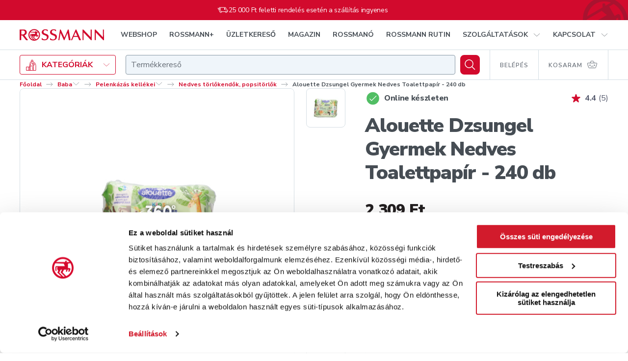

--- FILE ---
content_type: text/html; charset=utf-8
request_url: https://shop.rossmann.hu/termek/alouette-dzungel-gyermek-nedves-toalettpapir-240-db
body_size: 81910
content:
<!DOCTYPE html><html lang="hu"><head><link rel="preconnect" href="https://integration.prefixbox.com/"/><link rel="dns-prefetch" href="https://integration.prefixbox.com/"/><link rel="preconnect" href="https://api.prefixbox.com/"/><link rel="dns-prefetch" href="https://api.prefixbox.com/"/><script>window.prefixboxAnalytics=window.prefixboxAnalytics||function(t,s,p,o){(window.pfbxQueue=window.pfbxQueue||[]).push({type:t,source:s,params:p,overrideObject:o});};window.prefixboxFunctions=window.prefixboxFunctions||{};window.prefixboxCustomerFunctions=window.prefixboxCustomerFunctions||{};</script><script id="prefixbox-integration-v2" async="" defer="" fetchpriority="high" type="text/javascript" src="https://integration.prefixbox.com/2da10d4f-a87b-4130-baee-f60e77bafd76/"></script><script>(function(w,d,s,l,i){ w[l]=w[l] || []; w[l].push({'gtm.start': new Date().getTime(), event:'gtm.js'});var f=d.getElementsByTagName(s)[0],j=d.createElement(s),dl=l!='dataLayer'?'&l='+l:'';j.async=true;j.src='https://www.googletagmanager.com/gtm.js?id='+i+dl;f.parentNode.insertBefore(j,f);})(window,document,'script','dataLayer','GTM-5M2KFMV');</script><meta name="p:domain_verify" content="d12183107bca94fe37bd8b863512b569"/><script async="" src="https://www.googletagmanager.com/gtag/js?id=G-X244203JM6"></script><script>window.dataLayer = window.dataLayer || [];
                            function gtag(){dataLayer.push(arguments);}
                            gtag('js', new Date());
                            gtag('config', 'G-X244203JM6');</script><script type="text/javascript" defer="" src="https://appleid.cdn-apple.com/appleauth/static/jsapi/appleid/1/en_US/appleid.auth.js"></script><script type="text/javascript" defer="" src="https://www.google.com/recaptcha/api.js?render=6LcC48sgAAAAAHCOuuRooAibb3sX4y9sMbLC9jQC"></script><link rel="preconnect" href="https://pixel.barion.com"/><link rel="preconnect" href="https://fonts.gstatic.com"/><link rel="preconnect" href="https://fonts.googleapis.com"/><link rel="preconnect" href="https://fonts.gstatic.com" crossorigin=""/><link rel="stylesheet" media="print" data-href="https://fonts.googleapis.com/css2?family=Nunito+Sans:wght@300;400;600;700;800;900&amp;family=Playfair+Display:wght@500;700;800&amp;display=swap"/><link rel="stylesheet" data-href="https://fonts.googleapis.com/css2?family=Nunito+Sans:wght@300;400;600;700;800;900&amp;family=Playfair+Display:wght@500;700;800&amp;display=swap"/><script src="https://embed.roborobo-widget.hu/52522703/embed.js"></script><link rel="preconnect" href="https://fonts.gstatic.com" crossorigin /><meta name="viewport" content="width=device-width"/><meta charSet="utf-8"/><link rel="apple-touch-icon" sizes="76x76" href="/favicon/apple-touch-icon.png"/><link rel="icon" type="image/png" sizes="32x32" href="/favicon/favicon-32x32.png"/><link rel="icon" type="image/png" sizes="16x16" href="/favicon/favicon-16x16.png"/><link rel="mask-icon" href="/favicon/safari-pinned-tab.svg" color="#D20A2D"/><link rel="shortcut icon" href="/favicon/favicon.ico"/><meta name="msapplication-TileColor" content="#ffffff"/><meta name="msapplication-config" content="/favicon/browserconfig.xml"/><meta name="theme-color" content="#ffffff"/><script src="https://api.mapbox.com/mapbox-gl-js/v2.8.1/mapbox-gl.js"></script><link href="https://api.mapbox.com/mapbox-gl-js/v2.8.1/mapbox-gl.css" rel="stylesheet"/><title>Alouette Dzsungel Gyermek Nedves Toalettpapír - 240 db</title><meta name="description" content=" - Rossmann. Online rendelés, gyors kiszállítás."/><meta property="og:title" name="og:title" content=""/><meta property="og:description" name="og:description" content=""/><meta property="og:url" name="og:url" content="https://shop.rossmann.hu/termek/alouette-dzungel-gyermek-nedves-toalettpapir-240-db"/><meta property="og:image" name="og:image" content="https://cache.rossmann.hu/asset/w_1000,q_75,f_auto/4305615730400_158551_1_jpg_2fbe9c33.jpg"/><link rel="canonical" href="https://shop.rossmann.hu/termek/alouette-dzungel-gyermek-nedves-toalettpapir-240-db"/><script type="application/ld+json">{"@context":"https://schema.org/","@type":"BreadcrumbList","itemListElement":[[{"@type":"ListItem","position":1,"name":"Főoldal","item":"https://www.rossmann.hu/"},{"@type":"ListItem","position":2,"name":"Baba","item":"https://shop.rossmann.hu/kategoria/baba"},{"@type":"ListItem","position":3,"name":"Pelenkázás kellékei","item":"https://shop.rossmann.hu/kategoria/baba/pelenkazas-kellekei"},{"@type":"ListItem","position":4,"name":"Nedves törlőkendők, popsitörlők","item":"https://shop.rossmann.hu/kategoria/baba/pelenkazas-kellekei/nedves-torlokendok-popsitorlok"}]]}</script><script type="application/ld+json">{"@context":"https://schema.org/","@type":"Product","@id":"https://shop.rossmann.hu/termek/alouette-dzungel-gyermek-nedves-toalettpapir-240-db","name":"Alouette Dzsungel Gyermek Nedves Toalettpapír - 240 db","image":["https://cache.rossmann.hu/asset/w_1000,q_75,f_auto/4305615730400_158551_1_jpg_2fbe9c33.jpg"],"sku":"160056","mpn":"4305615730400","brand":{"@type":"Brand","name":"Alouette"},"offers":{"@type":"Offer","url":"https://shop.rossmann.hu/termek/alouette-dzungel-gyermek-nedves-toalettpapir-240-db","priceCurrency":"HUF","price":"2309","availability":"https://schema.org/InStock"}}</script><script src="/orbitvu/orbitvu.js" type="text/javascript"></script><meta name="next-head-count" content="22"/><noscript data-n-css=""></noscript><script defer="" nomodule="" src="/_next/static/chunks/polyfills-5cd94c89d3acac5f.js"></script><script defer="" src="/_next/static/chunks/7751-9370cab2644c31e3.js"></script><script defer="" src="/_next/static/chunks/562.678980efe0009453.js"></script><script defer="" src="/_next/static/chunks/8425.2e19210c22397d23.js"></script><script defer="" src="/_next/static/chunks/4099.074f70cfc5fa6ebe.js"></script><script src="/_next/static/chunks/webpack-c963e9cf0b329ddc.js" defer=""></script><script src="/_next/static/chunks/framework-568b840ecff66744.js" defer=""></script><script src="/_next/static/chunks/main-ba23df4500c76a0b.js" defer=""></script><script src="/_next/static/chunks/pages/_app-06d29035977434f7.js" defer=""></script><script src="/_next/static/chunks/8566-bfde5d30b29de8fb.js" defer=""></script><script src="/_next/static/chunks/1212-95eb5be1319c07b5.js" defer=""></script><script src="/_next/static/chunks/2879-c4642add09197a38.js" defer=""></script><script src="/_next/static/chunks/8317-a634e40a308b9942.js" defer=""></script><script src="/_next/static/chunks/1959-ef1bc880bc0d4945.js" defer=""></script><script src="/_next/static/chunks/8624-19f2d0ff90da3a3a.js" defer=""></script><script src="/_next/static/chunks/3288-e9c7fdce2b91bceb.js" defer=""></script><script src="/_next/static/chunks/4987-31b398fd7b4572e2.js" defer=""></script><script src="/_next/static/chunks/3031-0fdfa4e18dd5147c.js" defer=""></script><script src="/_next/static/chunks/7675-2d1243e2cd43904f.js" defer=""></script><script src="/_next/static/chunks/pages/_zones/webshop/termek/%5Bslug%5D-33faecdee6bdb062.js" defer=""></script><script src="/_next/static/H8RFknETMFer-R1I1JxHY/_buildManifest.js" defer=""></script><script src="/_next/static/H8RFknETMFer-R1I1JxHY/_ssgManifest.js" defer=""></script><script src="/_next/static/H8RFknETMFer-R1I1JxHY/_middlewareManifest.js" defer=""></script><style data-styled="" data-styled-version="5.2.1">.haARgc{-webkit-align-self:auto;-ms-flex-item-align:auto;align-self:auto;-webkit-flex:0 1 auto;-ms-flex:0 1 auto;flex:0 1 auto;}/*!sc*/
.kNCdml{-webkit-align-self:auto;-ms-flex-item-align:auto;align-self:auto;-webkit-flex:1 1 auto;-ms-flex:1 1 auto;flex:1 1 auto;}/*!sc*/
.bTKAMJ{-webkit-align-self:auto;-ms-flex-item-align:auto;align-self:auto;-webkit-flex:1 1 auto;-ms-flex:1 1 auto;flex:1 1 auto;}/*!sc*/
@media(min-width:768px){.bTKAMJ{-webkit-flex:0 0 auto;-ms-flex:0 0 auto;flex:0 0 auto;}}/*!sc*/
.iyvLpp{-webkit-align-self:auto;-ms-flex-item-align:auto;align-self:auto;-webkit-flex:0 0 auto;-ms-flex:0 0 auto;flex:0 0 auto;}/*!sc*/
.SuFjX{-webkit-align-self:auto;-ms-flex-item-align:auto;align-self:auto;-webkit-flex:0 0 calc(33.33333333333333% - 20px);-ms-flex:0 0 calc(33.33333333333333% - 20px);flex:0 0 calc(33.33333333333333% - 20px);margin-left:10px;margin-right:10px;}/*!sc*/
.kTkcuo{-webkit-align-self:auto;-ms-flex-item-align:auto;align-self:auto;-webkit-flex-basis:80px;-ms-flex-preferred-size:80px;flex-basis:80px;margin-left:20px;margin-right:20px;}/*!sc*/
@media(min-width:1024px){.kTkcuo{-webkit-flex:0 0 calc(16.666666666666664% - 40px);-ms-flex:0 0 calc(16.666666666666664% - 40px);flex:0 0 calc(16.666666666666664% - 40px);margin-left:20px;margin-right:20px;}}/*!sc*/
@media(min-width:1280px){.kTkcuo{-webkit-flex:0 0 calc(16.666666666666664% - 40px);-ms-flex:0 0 calc(16.666666666666664% - 40px);flex:0 0 calc(16.666666666666664% - 40px);margin-left:20px;margin-right:20px;}}/*!sc*/
data-styled.g1[id="tgvjhf-0"]{content:"haARgc,kNCdml,bTKAMJ,iyvLpp,SuFjX,kTkcuo,"}/*!sc*/
.cfZGwH{display:-webkit-box;display:-webkit-flex;display:-ms-flexbox;display:flex;-webkit-flex-direction:row;-ms-flex-direction:row;flex-direction:row;-webkit-flex-wrap:nowrap;-ms-flex-wrap:nowrap;flex-wrap:nowrap;-webkit-box-pack:justify;-webkit-justify-content:space-between;-ms-flex-pack:justify;justify-content:space-between;-webkit-align-items:center;-webkit-box-align:center;-ms-flex-align:center;align-items:center;-webkit-align-content:stretch;-ms-flex-line-pack:stretch;align-content:stretch;}/*!sc*/
.ecPYDR{display:-webkit-box;display:-webkit-flex;display:-ms-flexbox;display:flex;-webkit-flex-direction:row;-ms-flex-direction:row;flex-direction:row;-webkit-flex-wrap:nowrap;-ms-flex-wrap:nowrap;flex-wrap:nowrap;-webkit-box-pack:end;-webkit-justify-content:flex-end;-ms-flex-pack:end;justify-content:flex-end;-webkit-align-items:center;-webkit-box-align:center;-ms-flex-align:center;align-items:center;-webkit-align-content:stretch;-ms-flex-line-pack:stretch;align-content:stretch;}/*!sc*/
.bFhXFK{display:-webkit-box;display:-webkit-flex;display:-ms-flexbox;display:flex;-webkit-flex-direction:row;-ms-flex-direction:row;flex-direction:row;-webkit-flex-wrap:nowrap;-ms-flex-wrap:nowrap;flex-wrap:nowrap;-webkit-box-pack:start;-webkit-justify-content:flex-start;-ms-flex-pack:start;justify-content:flex-start;-webkit-align-items:center;-webkit-box-align:center;-ms-flex-align:center;align-items:center;-webkit-align-content:stretch;-ms-flex-line-pack:stretch;align-content:stretch;}/*!sc*/
.ePVhkM{display:-webkit-box;display:-webkit-flex;display:-ms-flexbox;display:flex;-webkit-flex-direction:row;-ms-flex-direction:row;flex-direction:row;-webkit-flex-wrap:nowrap;-ms-flex-wrap:nowrap;flex-wrap:nowrap;-webkit-box-pack:start;-webkit-justify-content:flex-start;-ms-flex-pack:start;justify-content:flex-start;-webkit-align-items:flex-end;-webkit-box-align:flex-end;-ms-flex-align:flex-end;align-items:flex-end;-webkit-align-content:stretch;-ms-flex-line-pack:stretch;align-content:stretch;}/*!sc*/
.gcivee{display:-webkit-box;display:-webkit-flex;display:-ms-flexbox;display:flex;-webkit-flex-direction:row;-ms-flex-direction:row;flex-direction:row;-webkit-flex-wrap:nowrap;-ms-flex-wrap:nowrap;flex-wrap:nowrap;-webkit-box-pack:start;-webkit-justify-content:flex-start;-ms-flex-pack:start;justify-content:flex-start;-webkit-align-items:stretch;-webkit-box-align:stretch;-ms-flex-align:stretch;align-items:stretch;-webkit-align-content:stretch;-ms-flex-line-pack:stretch;align-content:stretch;}/*!sc*/
.kcXtqu{display:-webkit-box;display:-webkit-flex;display:-ms-flexbox;display:flex;-webkit-flex-direction:row;-ms-flex-direction:row;flex-direction:row;-webkit-flex-wrap:nowrap;-ms-flex-wrap:nowrap;flex-wrap:nowrap;-webkit-box-pack:justify;-webkit-justify-content:space-between;-ms-flex-pack:justify;justify-content:space-between;-webkit-align-items:center;-webkit-box-align:center;-ms-flex-align:center;align-items:center;-webkit-align-content:stretch;-ms-flex-line-pack:stretch;align-content:stretch;}/*!sc*/
@media(min-width:1024px){.kcXtqu{-webkit-flex-direction:column;-ms-flex-direction:column;flex-direction:column;-webkit-align-items:stretch;-webkit-box-align:stretch;-ms-flex-align:stretch;align-items:stretch;}}/*!sc*/
.glwvlP{display:-webkit-box;display:-webkit-flex;display:-ms-flexbox;display:flex;-webkit-flex-direction:row;-ms-flex-direction:row;flex-direction:row;-webkit-flex-wrap:nowrap;-ms-flex-wrap:nowrap;flex-wrap:nowrap;-webkit-box-pack:start;-webkit-justify-content:flex-start;-ms-flex-pack:start;justify-content:flex-start;-webkit-align-items:center;-webkit-box-align:center;-ms-flex-align:center;align-items:center;-webkit-align-content:stretch;-ms-flex-line-pack:stretch;align-content:stretch;}/*!sc*/
@media(min-width:1024px){.glwvlP{-webkit-box-pack:justify;-webkit-justify-content:space-between;-ms-flex-pack:justify;justify-content:space-between;}}/*!sc*/
.gjJxer{display:-webkit-inline-box;display:-webkit-inline-flex;display:-ms-inline-flexbox;display:inline-flex;-webkit-flex-direction:row;-ms-flex-direction:row;flex-direction:row;-webkit-flex-wrap:nowrap;-ms-flex-wrap:nowrap;flex-wrap:nowrap;-webkit-box-pack:start;-webkit-justify-content:flex-start;-ms-flex-pack:start;justify-content:flex-start;-webkit-align-items:stretch;-webkit-box-align:stretch;-ms-flex-align:stretch;align-items:stretch;-webkit-align-content:stretch;-ms-flex-line-pack:stretch;align-content:stretch;margin-left:-10px;margin-right:-10px;}/*!sc*/
.hhRoCW{display:-webkit-inline-box;display:-webkit-inline-flex;display:-ms-inline-flexbox;display:inline-flex;-webkit-flex-direction:row;-ms-flex-direction:row;flex-direction:row;-webkit-flex-wrap:nowrap;-ms-flex-wrap:nowrap;flex-wrap:nowrap;-webkit-box-pack:start;-webkit-justify-content:flex-start;-ms-flex-pack:start;justify-content:flex-start;-webkit-align-items:stretch;-webkit-box-align:stretch;-ms-flex-align:stretch;align-items:stretch;-webkit-align-content:stretch;-ms-flex-line-pack:stretch;align-content:stretch;}/*!sc*/
.eOWOfv{display:-webkit-box;display:-webkit-flex;display:-ms-flexbox;display:flex;-webkit-flex-direction:row;-ms-flex-direction:row;flex-direction:row;-webkit-flex-wrap:nowrap;-ms-flex-wrap:nowrap;flex-wrap:nowrap;-webkit-box-pack:start;-webkit-justify-content:flex-start;-ms-flex-pack:start;justify-content:flex-start;-webkit-align-items:stretch;-webkit-box-align:stretch;-ms-flex-align:stretch;align-items:stretch;-webkit-align-content:stretch;-ms-flex-line-pack:stretch;align-content:stretch;margin-left:-20px;margin-right:-20px;}/*!sc*/
@media(min-width:1024px){.eOWOfv{-webkit-flex-wrap:wrap;-ms-flex-wrap:wrap;flex-wrap:wrap;margin-left:-20px;margin-right:-20px;}}/*!sc*/
@media(min-width:1280px){.eOWOfv{-webkit-flex-wrap:wrap;-ms-flex-wrap:wrap;flex-wrap:wrap;margin-left:-20px;margin-right:-20px;}}/*!sc*/
data-styled.g2[id="tgvjhf-1"]{content:"cfZGwH,ecPYDR,bFhXFK,ePVhkM,gcivee,kcXtqu,glwvlP,gjJxer,hhRoCW,eOWOfv,"}/*!sc*/
.hdAfPD{-webkit-order:1;-ms-flex-order:1;order:1;display:-webkit-box;display:-webkit-flex;display:-ms-flexbox;display:flex;-webkit-align-items:center;-webkit-box-align:center;-ms-flex-align:center;align-items:center;-webkit-box-pack:center;-webkit-justify-content:center;-ms-flex-pack:center;justify-content:center;margin-right:10px;}/*!sc*/
data-styled.g3[id="sc-1pumt46-0"]{content:"hdAfPD,"}/*!sc*/
.fqsAHQ{-webkit-order:2;-ms-flex-order:2;order:2;}/*!sc*/
data-styled.g4[id="sc-1pumt46-1"]{content:"fqsAHQ,"}/*!sc*/
.dsWYCx{border-radius:4px;text-transform:uppercase;font-family:"Nunito Sans",Arial,Verdana,Helvetica,sans-serif;font-weight:700;display:-webkit-box;display:-webkit-flex;display:-ms-flexbox;display:flex;width:100%;-webkit-box-pack:center;-webkit-justify-content:center;-ms-flex-pack:center;justify-content:center;-webkit-align-items:center;-webkit-box-align:center;-ms-flex-align:center;align-items:center;font-size:16px;line-height:22px;padding:17px 32px;min-height:60px;}/*!sc*/
@media(max-width:767px){.dsWYCx{display:-webkit-box;display:-webkit-flex;display:-ms-flexbox;display:flex;width:100%;}.dsWYCx.pull-apart-on-mobile{-webkit-box-pack:justify;-webkit-justify-content:space-between;-ms-flex-pack:justify;justify-content:space-between;}}/*!sc*/
@media(max-width:767px){.dsWYCx{font-size:14px;line-height:18px;padding:10px 8px;}.dsWYCx,.dsWYCx .sc-1pumt46-0,{height:18px;}}/*!sc*/
@media(min-width:768px){.dsWYCx{font-size:16px;line-height:23px;padding:10px 20px;}.dsWYCx,.dsWYCx .sc-1pumt46-0,{height:23px;}}/*!sc*/
@media(min-width:1024px){.dsWYCx{font-size:16px;line-height:22px;padding:17px 32px;min-height:60px;}}/*!sc*/
.hNLquP{border-radius:4px;text-transform:uppercase;font-family:"Nunito Sans",Arial,Verdana,Helvetica,sans-serif;font-weight:700;display:-webkit-inline-box;display:-webkit-inline-flex;display:-ms-inline-flexbox;display:inline-flex;width:auto;-webkit-box-pack:center;-webkit-justify-content:center;-ms-flex-pack:center;justify-content:center;-webkit-align-items:center;-webkit-box-align:center;-ms-flex-align:center;align-items:center;font-size:16px;line-height:22px;padding:17px 32px;min-height:60px;}/*!sc*/
@media(max-width:767px){.hNLquP{display:-webkit-inline-box;display:-webkit-inline-flex;display:-ms-inline-flexbox;display:inline-flex;width:auto;}.hNLquP.pull-apart-on-mobile{-webkit-box-pack:justify;-webkit-justify-content:space-between;-ms-flex-pack:justify;justify-content:space-between;}}/*!sc*/
data-styled.g5[id="sc-1pumt46-2"]{content:"dsWYCx,hNLquP,"}/*!sc*/
.gZxyLk{background-color:#D20A2D;box-shadow:0px 16px 32px rgba(215,24,60,0.16);color:#FFFFFF;-webkit-transition:background-color 200ms ease-out;transition:background-color 200ms ease-out;}/*!sc*/
.gZxyLk:hover:not([disabled]){background-color:#A9132F;}/*!sc*/
.gZxyLk:disabled{background-color:#E7EEF3;box-shadow:none;color:#8C98A3;cursor:not-allowed;}/*!sc*/
data-styled.g6[id="sc-1pumt46-3"]{content:"gZxyLk,"}/*!sc*/
.gPMfHq.gPMfHq{color:#D20A2D;text-transform:none;padding:0;-webkit-transition:color 200ms ease-out;transition:color 200ms ease-out;font-family:"Nunito Sans",Arial,Verdana,Helvetica,sans-serif;font-weight:400;}/*!sc*/
.gPMfHq:hover:not([disabled]){color:#A9132F;-webkit-text-decoration:none;text-decoration:none;}/*!sc*/
.gPMfHq:active:not([disabled]){color:#A9132F;}/*!sc*/
.gPMfHq:disabled{color:#8C98A3;cursor:not-allowed;}/*!sc*/
data-styled.g8[id="sc-1pumt46-5"]{content:"gPMfHq,"}/*!sc*/
.eKmuXa{-webkit-align-items:center;-webkit-box-align:center;-ms-flex-align:center;align-items:center;background:#D20A2D;border:4px solid #FFFFFF;border-radius:12px;color:#FFFFFF;display:-webkit-box;display:-webkit-flex;display:-ms-flexbox;display:flex;-webkit-flex:none !important;-ms-flex:none !important;flex:none !important;height:48px;-webkit-box-pack:center;-webkit-justify-content:center;-ms-flex-pack:center;justify-content:center;min-width:0;width:48px;}/*!sc*/
@media (hover:hover){.eKmuXa:hover{background:#A9132F;}}/*!sc*/
.eKmuXa:active{background:#A9132F;}/*!sc*/
.eKmuXa[aria-disabled="true"],.eKmuXa:disabled{background:#D5DEE4;color:#8C98A3;}/*!sc*/
@media(min-width:768px){.eKmuXa{height:64px;width:64px;}}/*!sc*/
data-styled.g9[id="sc-1pumt46-6"]{content:"eKmuXa,"}/*!sc*/
.cFwwet{font-family:"Nunito Sans",Arial,Verdana,Helvetica,sans-serif;font-weight:400;font-size:14px;line-height:20px;-webkit-letter-spacing:-0.28px;-moz-letter-spacing:-0.28px;-ms-letter-spacing:-0.28px;letter-spacing:-0.28px;}/*!sc*/
.gaeqqr{font-family:"Nunito Sans",Arial,Verdana,Helvetica,sans-serif;font-weight:700;font-size:12px;line-height:15px;}/*!sc*/
.cCwDru{font-family:"Nunito Sans",Arial,Verdana,Helvetica,sans-serif;font-weight:600;font-size:14px;line-height:28px;}/*!sc*/
.dBFxwg{font-family:"Nunito Sans",Arial,Verdana,Helvetica,sans-serif;font-weight:800;font-size:16px;line-height:24px;-webkit-letter-spacing:-0.32px;-moz-letter-spacing:-0.32px;-ms-letter-spacing:-0.32px;letter-spacing:-0.32px;color:#464D54;}/*!sc*/
.eZPwJW{font-family:"Nunito Sans",Arial,Verdana,Helvetica,sans-serif;font-weight:700;font-size:16px;line-height:24px;-webkit-letter-spacing:-0.02em;-moz-letter-spacing:-0.02em;-ms-letter-spacing:-0.02em;letter-spacing:-0.02em;color:#4F5468;}/*!sc*/
.jHfKMw{font-size:16px;line-height:24px;color:#4F5468;}/*!sc*/
.EJdLT{font-family:"Nunito Sans",Arial,Verdana,Helvetica,sans-serif;font-weight:800;font-size:24px;line-height:32px;-webkit-letter-spacing:-0.48px;-moz-letter-spacing:-0.48px;-ms-letter-spacing:-0.48px;letter-spacing:-0.48px;color:#464D54;}/*!sc*/
@media(min-width:768px){.EJdLT{font-family:"Nunito Sans",Arial,Verdana,Helvetica,sans-serif;font-weight:900;font-size:40px;line-height:48px;-webkit-letter-spacing:-1.08px;-moz-letter-spacing:-1.08px;-ms-letter-spacing:-1.08px;letter-spacing:-1.08px;color:#464D54;}}/*!sc*/
.UCrxT{font-family:"Nunito Sans",Arial,Verdana,Helvetica,sans-serif;font-weight:800;font-size:24px;line-height:32px;-webkit-letter-spacing:-0.48px;-moz-letter-spacing:-0.48px;-ms-letter-spacing:-0.48px;letter-spacing:-0.48px;}/*!sc*/
.hZHgmW{font-family:"Nunito Sans",Arial,Verdana,Helvetica,sans-serif;font-weight:700;font-size:14px;line-height:20px;-webkit-letter-spacing:-0.28px;-moz-letter-spacing:-0.28px;-ms-letter-spacing:-0.28px;letter-spacing:-0.28px;}/*!sc*/
.pdYtM{font-family:"Nunito Sans",Arial,Verdana,Helvetica,sans-serif;font-weight:700;font-size:16px;line-height:24px;-webkit-letter-spacing:-0.02em;-moz-letter-spacing:-0.02em;-ms-letter-spacing:-0.02em;letter-spacing:-0.02em;color:#464D54;}/*!sc*/
.cZORKm{font-size:16px;line-height:24px;}/*!sc*/
.gBSXHQ{font-family:"Nunito Sans",Arial,Verdana,Helvetica,sans-serif;font-weight:700;font-size:16px;line-height:24px;-webkit-letter-spacing:-0.02em;-moz-letter-spacing:-0.02em;-ms-letter-spacing:-0.02em;letter-spacing:-0.02em;}/*!sc*/
.hmAcHu{font-family:"Nunito Sans",Arial,Verdana,Helvetica,sans-serif;font-weight:700;font-size:14px;line-height:17px;-webkit-letter-spacing:-0.02em;-moz-letter-spacing:-0.02em;-ms-letter-spacing:-0.02em;letter-spacing:-0.02em;color:#464D54;}/*!sc*/
@media(min-width:768px){.hmAcHu{font-family:"Nunito Sans",Arial,Verdana,Helvetica,sans-serif;font-weight:700;font-size:16px;line-height:24px;-webkit-letter-spacing:-0.02em;-moz-letter-spacing:-0.02em;-ms-letter-spacing:-0.02em;letter-spacing:-0.02em;color:#464D54;}}/*!sc*/
.zYDex{font-size:12px;line-height:15px;color:#464D54;}/*!sc*/
@media(min-width:768px){.zYDex{font-size:14px;line-height:17px;-webkit-letter-spacing:-0.02em;-moz-letter-spacing:-0.02em;-ms-letter-spacing:-0.02em;letter-spacing:-0.02em;color:#464D54;}}/*!sc*/
.igjPDS{font-family:"Nunito Sans",Arial,Verdana,Helvetica,sans-serif;font-weight:400;font-size:12px;line-height:16px;-webkit-letter-spacing:-0.24px;-moz-letter-spacing:-0.24px;-ms-letter-spacing:-0.24px;letter-spacing:-0.24px;color:#666D76;}/*!sc*/
.gWjQRh{font-family:"Nunito Sans",Arial,Verdana,Helvetica,sans-serif;font-weight:800;font-size:14px;line-height:20px;-webkit-letter-spacing:-0.28px;-moz-letter-spacing:-0.28px;-ms-letter-spacing:-0.28px;letter-spacing:-0.28px;color:#464D54;}/*!sc*/
.ekfAYk{font-family:"Nunito Sans",Arial,Verdana,Helvetica,sans-serif;font-weight:400;font-size:12px;line-height:16px;-webkit-letter-spacing:-0.24px;-moz-letter-spacing:-0.24px;-ms-letter-spacing:-0.24px;letter-spacing:-0.24px;color:#D5DEE4;}/*!sc*/
data-styled.g10[id="ozund6-0"]{content:"cFwwet,gaeqqr,cCwDru,dBFxwg,eZPwJW,jHfKMw,EJdLT,UCrxT,hZHgmW,pdYtM,cZORKm,gBSXHQ,hmAcHu,zYDex,igjPDS,gWjQRh,ekfAYk,"}/*!sc*/
.dsytXO{font-size:16px;line-height:24px;-webkit-letter-spacing:-0.32px;-moz-letter-spacing:-0.32px;-ms-letter-spacing:-0.32px;letter-spacing:-0.32px;}/*!sc*/
.hbCTsP{font-size:14px;line-height:20px;-webkit-letter-spacing:-0.28px;-moz-letter-spacing:-0.28px;-ms-letter-spacing:-0.28px;letter-spacing:-0.28px;}/*!sc*/
.lbeBMM{font-size:12px;line-height:16px;-webkit-letter-spacing:-0.24px;-moz-letter-spacing:-0.24px;-ms-letter-spacing:-0.24px;letter-spacing:-0.24px;}/*!sc*/
.eYiwRN{font-size:12px;line-height:16px;-webkit-letter-spacing:-0.24px;-moz-letter-spacing:-0.24px;-ms-letter-spacing:-0.24px;letter-spacing:-0.24px;width:20px;}/*!sc*/
.zWfvX{font-size:12px;line-height:16px;-webkit-letter-spacing:-0.24px;-moz-letter-spacing:-0.24px;-ms-letter-spacing:-0.24px;letter-spacing:-0.24px;width:26px;}/*!sc*/
.hdOxiq{font-size:12px;line-height:16px;-webkit-letter-spacing:-0.24px;-moz-letter-spacing:-0.24px;-ms-letter-spacing:-0.24px;letter-spacing:-0.24px;width:32px;}/*!sc*/
.kDKIXv{font-size:12px;line-height:16px;-webkit-letter-spacing:-0.24px;-moz-letter-spacing:-0.24px;-ms-letter-spacing:-0.24px;letter-spacing:-0.24px;background:transparent;width:32px;}/*!sc*/
.ihcdhQ{font-size:18px;line-height:24px;-webkit-letter-spacing:-0.36px;-moz-letter-spacing:-0.36px;-ms-letter-spacing:-0.36px;letter-spacing:-0.36px;}/*!sc*/
.cxdiOM{color:#231F20;font-size:14px;line-height:18px;font-weight:900;padding:1px 0;}/*!sc*/
@media(min-width:768px){.cxdiOM{font-size:16px;line-height:18px;padding:2px 0;}}/*!sc*/
.fkrSPp{color:#666D76;font-size:10px;line-height:18px;font-weight:800;}/*!sc*/
@media(min-width:768px){.fkrSPp{font-size:12px;line-height:18px;}}/*!sc*/
data-styled.g11[id="ozund6-1"]{content:"dsytXO,hbCTsP,lbeBMM,eYiwRN,zWfvX,hdOxiq,kDKIXv,ihcdhQ,cxdiOM,fkrSPp,"}/*!sc*/
.jKSCTc{width:100%;max-width:1180px;margin:0 auto;padding:0 10px;position:relative;margin:0 auto;max-width:1752px;padding-left:16px;padding-right:16px;width:100%;}/*!sc*/
@media(min-width:768px){.jKSCTc{padding:0 20px;}}/*!sc*/
@media(min-width:1024px){.jKSCTc{max-width:1800px;padding-left:40px;padding-right:40px;}}/*!sc*/
.bCxThU{width:100%;max-width:1180px;margin:0 auto;padding:0 10px;margin:0 auto;max-width:1752px;padding-left:16px;padding-right:16px;width:100%;}/*!sc*/
@media(min-width:768px){.bCxThU{padding:0 20px;}}/*!sc*/
@media(min-width:1024px){.bCxThU{max-width:1800px;padding-left:40px;padding-right:40px;}}/*!sc*/
.hmjVVm{width:100%;max-width:1180px;margin:0 auto;padding:0 10px;padding-inline:16px;padding-block:30px;}/*!sc*/
@media(min-width:768px){.hmjVVm{padding:0 20px;}}/*!sc*/
@media(min-width:768px){.hmjVVm{max-width:1800px;padding-left:40px;padding-right:40px;padding-inline:40px;padding-block:30px;}}/*!sc*/
.ctaJYd{width:100%;max-width:1180px;margin:0 auto;padding:0 10px;margin:0 auto;max-width:1752px;padding-left:16px;padding-right:16px;width:100%;-webkit-scroll-margin-top:60px;-moz-scroll-margin-top:60px;-ms-scroll-margin-top:60px;scroll-margin-top:60px;}/*!sc*/
@media(min-width:768px){.ctaJYd{padding:0 20px;}}/*!sc*/
@media(min-width:768px){.ctaJYd{max-width:1800px;padding-left:40px;padding-right:40px;padding-block:40px;}}/*!sc*/
.frCeFO{width:100%;max-width:1180px;margin:0 auto;padding:0 10px;margin:0 auto;max-width:1752px;padding-left:16px;padding-right:16px;width:100%;}/*!sc*/
@media(min-width:768px){.frCeFO{padding:0 20px;}}/*!sc*/
@media(min-width:768px){.frCeFO{max-width:1800px;padding-left:40px;padding-right:40px;}}/*!sc*/
data-styled.g15[id="sc-1o7tuzh-3"]{content:"jKSCTc,bCxThU,hmjVVm,ctaJYd,frCeFO,"}/*!sc*/
.kKcOKg{margin:0;color:inherit;}/*!sc*/
.eQuKiV{margin:1px 0 0 8px;color:inherit;}/*!sc*/
data-styled.g20[id="sc-1o7tuzh-8"]{content:"kKcOKg,eQuKiV,"}/*!sc*/
html{box-sizing:border-box;height:100%;}/*!sc*/
*,*::before,*::after{box-sizing:inherit;}/*!sc*/
:focus-visible{outline:2px solid #1DA835;outline-offset:-2px;-webkit-transition:outline 0ms !important;transition:outline 0ms !important;}/*!sc*/
h1:focus-visible,h2:focus-visible,h3:focus-visible,h4:focus-visible,h5:focus-visible,h6:focus-visible{outline:0;}/*!sc*/
body{width:100%;height:100%;margin:0;background-color:#FFFFFF;color:#666D76;font-family:"Nunito Sans",Arial,Verdana,Helvetica,sans-serif;font-family:"Nunito Sans",Arial,Verdana,Helvetica,sans-serif;font-weight:400;font-size:16px;line-height:24px;-moz-osx-font-smoothing:grayscale;-webkit-font-smoothing:antialiased;}/*!sc*/
body::-webkit-scrollbar{background-color:#FFFFFF;width:14px;}/*!sc*/
body::-webkit-scrollbar-track{border-left:1px solid #D5DEE4;}/*!sc*/
body::-webkit-scrollbar-thumb{border:3px solid transparent;border-radius:8px;background-color:#ADB4B9;background-clip:content-box;}/*!sc*/
body *{font-family:inherit;}/*!sc*/
#__next{min-height:100vh;height:auto;display:-webkit-box;display:-webkit-flex;display:-ms-flexbox;display:flex;-webkit-flex-direction:column;-ms-flex-direction:column;flex-direction:column;}/*!sc*/
h1,h2,h3,h4,h5,h6,dl{margin:0;}/*!sc*/
p{margin-top:0;margin-bottom:0;}/*!sc*/
a{color:inherit;-webkit-text-decoration:none;text-decoration:none;cursor:pointer;-webkit-transition:all 200ms ease-out;transition:all 200ms ease-out;}/*!sc*/
a.link-red{color:#D20A2D;-webkit-text-decoration:underline;text-decoration:underline;}/*!sc*/
a.link-red:hover{color:#A9132F;}/*!sc*/
input[type="text"]{-webkit-appearance:none;-moz-appearance:none;-webkit-appearance:none;-moz-appearance:none;appearance:none;}/*!sc*/
button{background-color:transparent;border:none;color:inherit;cursor:pointer;display:block;font-family:inherit;font-size:100%;margin:0;padding:0;-webkit-transition:color 200ms ease-out;transition:color 200ms ease-out;-webkit-tap-highlight-color:rgba(0,0,0,0);}/*!sc*/
button.button-red{color:#D20A2D;}/*!sc*/
button.button-red:disabled{color:#8C98A3;cursor:not-allowed;}/*!sc*/
button.button-red:hover:enabled{color:#A9132F;}/*!sc*/
button.button-red-underline{color:#D20A2D;}/*!sc*/
button.button-red-underline:disabled{color:#8C98A3;cursor:not-allowed;}/*!sc*/
button.button-red-underline:hover:enabled{color:#A9132F;-webkit-text-decoration:underline;text-decoration:underline;}/*!sc*/
blockquote{margin:0;padding:0;border:0;font-size:100%;font:inherit;vertical-align:baseline;quotes:"" "";}/*!sc*/
blockquote::before,blockquote::after{content:"";}/*!sc*/
img{vertical-align:bottom;}/*!sc*/
article,aside,header,footer,main,nav{display:block;}/*!sc*/
address{font-style:normal;}/*!sc*/
figure{margin:0;}/*!sc*/
svg{display:block;}/*!sc*/
fieldset{border:0;margin:0;padding:0;}/*!sc*/
ul,ol{list-style-type:none;margin:0;padding:0;}/*!sc*/
li{list-style-type:none;}/*!sc*/
iframe{border:none;}/*!sc*/
video{width:100% !important;height:auto !important;}/*!sc*/
.show-for-sr{border:0;-webkit-clip:rect(0 0 0 0);clip:rect(0 0 0 0);-webkit-clip-path:inset(50%);clip-path:inset(50%);height:1px;margin:-1px;overflow:hidden;padding:0;position:absolute;white-space:nowrap;width:1px;}/*!sc*/
@media(max-width:767.98px){.not-sr-only-for-medium{border:0;-webkit-clip:rect(0 0 0 0);clip:rect(0 0 0 0);-webkit-clip-path:inset(50%);clip-path:inset(50%);height:1px;margin:-1px;overflow:hidden;padding:0;position:absolute;white-space:nowrap;width:1px;}}/*!sc*/
@media(min-width:1024px){.sr-only-for-large{border:0;-webkit-clip:rect(0 0 0 0);clip:rect(0 0 0 0);-webkit-clip-path:inset(50%);clip-path:inset(50%);height:1px;margin:-1px;overflow:hidden;padding:0;position:absolute;white-space:nowrap;width:1px;}}/*!sc*/
@media(max-width:1023.98px){.not-sr-only-for-large{border:0;-webkit-clip:rect(0 0 0 0);clip:rect(0 0 0 0);-webkit-clip-path:inset(50%);clip-path:inset(50%);height:1px;margin:-1px;overflow:hidden;padding:0;position:absolute;white-space:nowrap;width:1px;}}/*!sc*/
.fw-extrabold{font-family:"Nunito Sans",Arial,Verdana,Helvetica,sans-serif;font-weight:800;}/*!sc*/
.fw-regular{font-family:"Nunito Sans",Arial,Verdana,Helvetica,sans-serif;font-weight:400;}/*!sc*/
.fw-bold{font-family:"Nunito Sans",Arial,Verdana,Helvetica,sans-serif;font-weight:700;}/*!sc*/
.fw-semibold{font-family:"Nunito Sans",Arial,Verdana,Helvetica,sans-serif;font-weight:600;}/*!sc*/
.clr-grayD{color:#464D54;}/*!sc*/
.clr-red{color:#D20A2D;}/*!sc*/
.clr-green{color:#51BE64;}/*!sc*/
.clr-davys-grey{color:#464D54;}/*!sc*/
.clr-white{color:#FFFFFF;}/*!sc*/
.clr-feedback-warning{color:#E3C216;}/*!sc*/
@media(min-width:768px){.show-for-small-only{display:none !important;}}/*!sc*/
@media(max-width:767px){.show-for-medium{display:none !important;}}/*!sc*/
@media (max-width:767px),(min-width:1024px){.show-for-medium-only{display:none !important;}}/*!sc*/
@media(min-width:768px){.hide-for-medium{display:none !important;}}/*!sc*/
@media(max-width:1023px){.show-for-large{display:none !important;}}/*!sc*/
@media(max-width:1439px){.show-for-xxlarge{display:none !important;}}/*!sc*/
@media(min-width:1024px){.hide-for-large{display:none !important;}}/*!sc*/
@media(max-width:1279px){.show-for-xlarge{display:none !important;}}/*!sc*/
@media(min-width:1280px){.hide-for-xlarge{display:none !important;}}/*!sc*/
@media(min-width:1440px){.hide-for-xxlarge{display:none !important;}}/*!sc*/
@media (min-width:1024px) and (max-width:1279px){.hide-for-large-only{display:none !important;}}/*!sc*/
@media (prefers-reduced-motion:reduce){*,::before,::after{-webkit-animation-delay:-1ms !important;animation-delay:-1ms !important;-webkit-animation-duration:1ms !important;animation-duration:1ms !important;-webkit-animation-iteration-count:1 !important;animation-iteration-count:1 !important;background-attachment:initial !important;-webkit-scroll-behavior:auto !important;-moz-scroll-behavior:auto !important;-ms-scroll-behavior:auto !important;scroll-behavior:auto !important;-webkit-transition-duration:1ms !important;transition-duration:1ms !important;-webkit-transition-delay:-1ms !important;transition-delay:-1ms !important;}}/*!sc*/
.slick-slider{position:relative;display:block;box-sizing:border-box;-webkit-user-select:none;-moz-user-select:none;-ms-user-select:none;-webkit-user-select:none;-moz-user-select:none;-ms-user-select:none;user-select:none;-webkit-touch-callout:none;-khtml-user-select:none;-ms-touch-action:auto !important;touch-action:auto !important;-webkit-tap-highlight-color:transparent;}/*!sc*/
.slick-list{position:relative;display:block;overflow:hidden;margin:0;padding:0;}/*!sc*/
.slick-list:focus{outline:none;}/*!sc*/
.slick-list.dragging{cursor:pointer;cursor:-webkit-grabbing;cursor:-moz-grabbing;cursor:grabbing;}/*!sc*/
.slick-slider .slick-track,.slick-slider .slick-list{-webkit-transform:translate3d(0,0,0);-moz-transform:translate3d(0,0,0);-ms-transform:translate3d(0,0,0);-o-transform:translate3d(0,0,0);-webkit-transform:translate3d(0,0,0);-ms-transform:translate3d(0,0,0);transform:translate3d(0,0,0);}/*!sc*/
.slick-track{position:relative;top:0;left:0;display:block;margin-left:auto;margin-right:auto;}/*!sc*/
.slick-track:before,.slick-track:after{display:table;content:"";}/*!sc*/
.slick-track:after{clear:both;}/*!sc*/
.slick-loading .slick-track{visibility:hidden;}/*!sc*/
.slick-slide{display:none;float:left;height:100%;min-height:1px;}/*!sc*/
[dir="rtl"] .slick-slide{float:right;}/*!sc*/
.slick-slide img{display:block;}/*!sc*/
.slick-slide.slick-loading img{display:none;}/*!sc*/
.slick-slide.dragging img{pointer-events:none;}/*!sc*/
.slick-initialized .slick-slide{display:block;}/*!sc*/
.slick-loading .slick-slide{visibility:hidden;}/*!sc*/
.slick-vertical .slick-slide{display:block;height:auto;border:1px solid transparent;}/*!sc*/
.slick-arrow.slick-hidden{display:none;}/*!sc*/
.tooltip-container{border-radius:4px;display:-webkit-box;display:-webkit-flex;display:-ms-flexbox;display:flex;-webkit-flex-direction:row;-ms-flex-direction:row;flex-direction:row;-webkit-align-items:center;-webkit-box-align:center;-ms-flex-align:center;align-items:center;-webkit-transition:opacity 0.3s;transition:opacity 0.3s;z-index:9999;}/*!sc*/
.tooltip-container--dark{background-color:#464D54;border:none;}/*!sc*/
.tooltip-container--dark[data-popper-placement*="top"] .tooltip-arrow:before{border-color:#464D54 transparent transparent transparent;}/*!sc*/
.tooltip-container--dark[data-popper-placement*="top"] .tooltip-arrow:after{border-color:#464D54 transparent transparent transparent;}/*!sc*/
.tooltip-container--dark[data-popper-placement*="bottom"] .tooltip-arrow:before{border-color:transparent transparent #464D54 transparent;}/*!sc*/
.tooltip-container--dark[data-popper-placement*="bottom"] .tooltip-arrow:after{border-color:transparent transparent #464D54 transparent;}/*!sc*/
.tooltip-container--dark[data-popper-placement*="right"] .tooltip-arrow:before{border-color:transparent #464D54 transparent transparent;}/*!sc*/
.tooltip-container--dark[data-popper-placement*="right"] .tooltip-arrow:after{border-color:transparent #464D54 transparent transparent;}/*!sc*/
.tooltip-container--dark[data-popper-placement*="left"] .tooltip-arrow:before{border-color:transparent transparent transparent #464D54;}/*!sc*/
.tooltip-container--dark[data-popper-placement*="left"] .tooltip-arrow:after{border-color:transparent transparent transparent #464D54;}/*!sc*/
.tooltip-container--yellow{background-color:#FEFBEF;border:1px solid #EDCE5F;}/*!sc*/
.tooltip-container--yellow[data-popper-placement*="top"] .tooltip-arrow:before{border-color:#EDCE5F transparent transparent transparent;}/*!sc*/
.tooltip-container--yellow[data-popper-placement*="top"] .tooltip-arrow:after{border-color:#FEFBEF transparent transparent transparent;}/*!sc*/
.tooltip-container--yellow[data-popper-placement*="bottom"] .tooltip-arrow:before{border-color:transparent transparent #EDCE5F transparent;}/*!sc*/
.tooltip-container--yellow[data-popper-placement*="bottom"] .tooltip-arrow:after{border-color:transparent transparent #FEFBEF transparent;}/*!sc*/
.tooltip-container--yellow[data-popper-placement*="right"] .tooltip-arrow:before{border-color:transparent #EDCE5F transparent transparent;}/*!sc*/
.tooltip-container--yellow[data-popper-placement*="right"] .tooltip-arrow:after{border-color:transparent #FEFBEF transparent transparent;}/*!sc*/
.tooltip-container--yellow[data-popper-placement*="left"] .tooltip-arrow:before{border-color:transparent transparent transparent #EDCE5F;}/*!sc*/
.tooltip-container--yellow[data-popper-placement*="left"] .tooltip-arrow:after{border-color:transparent transparent transparent #FEFBEF;}/*!sc*/
.tooltip-container[data-popper-interactive="false"]{pointer-events:none;}/*!sc*/
.tooltip-arrow{height:1rem;position:absolute;width:1rem;pointer-events:none;}/*!sc*/
.tooltip-arrow::before{border-style:solid;content:"";display:block;height:0;margin:auto;width:0;}/*!sc*/
.tooltip-arrow::after{border-style:solid;content:"";display:block;height:0;margin:auto;position:absolute;width:0;}/*!sc*/
.tooltip-container[data-popper-placement*="bottom"] .tooltip-arrow{left:0;margin-top:0;top:-6px;}/*!sc*/
.tooltip-container[data-popper-placement*="bottom"] .tooltip-arrow::before{border-width:0 0.5rem 0.4rem 0.5rem;position:absolute;top:0;}/*!sc*/
.tooltip-container[data-popper-placement*="bottom"] .tooltip-arrow::after{border-width:0 0.5rem 0.4rem 0.5rem;}/*!sc*/
.tooltip-container[data-popper-placement*="top"] .tooltip-arrow{bottom:0;left:0;margin-bottom:-1rem;}/*!sc*/
.tooltip-container[data-popper-placement*="top"] .tooltip-arrow::before{border-width:0.4rem 0.5rem 0 0.5rem;position:absolute;top:0;}/*!sc*/
.tooltip-container[data-popper-placement*="top"] .tooltip-arrow::after{border-width:0.4rem 0.5rem 0 0.5rem;}/*!sc*/
.tooltip-container[data-popper-placement*="right"] .tooltip-arrow{left:0;margin-left:-0.7rem;}/*!sc*/
.tooltip-container[data-popper-placement*="right"] .tooltip-arrow::before{border-width:0.5rem 0.4rem 0.5rem 0;}/*!sc*/
.tooltip-container[data-popper-placement*="right"] .tooltip-arrow::after{border-width:0.5rem 0.4rem 0.5rem 0;left:6px;top:0;}/*!sc*/
.tooltip-container[data-popper-placement*="left"] .tooltip-arrow{margin-right:-0.7rem;right:0;}/*!sc*/
.tooltip-container[data-popper-placement*="left"] .tooltip-arrow::before{border-width:0.5rem 0 0.5rem 0.4em;}/*!sc*/
.tooltip-container[data-popper-placement*="left"] .tooltip-arrow::after{border-width:0.5rem 0 0.5rem 0.4em;left:3px;top:0;}/*!sc*/
.Toastify__toast-container{z-index:9999;-webkit-transform:translate3d(0,0,9999px);position:fixed;width:100%;box-sizing:border-box;}/*!sc*/
@media(min-width:768px){.Toastify__toast-container{width:auto;max-width:400px;}}/*!sc*/
.Toastify__toast-container--top-left{top:1em;left:1em;}/*!sc*/
.Toastify__toast-container--top-center{top:1em;left:50%;-webkit-transform:translateX(-50%);-ms-transform:translateX(-50%);transform:translateX(-50%);}/*!sc*/
.Toastify__toast-container--top-right{top:1em;right:1em;}/*!sc*/
.Toastify__toast-container--bottom-left{bottom:1em;left:1em;}/*!sc*/
.Toastify__toast-container--bottom-center{bottom:1em;left:50%;-webkit-transform:translateX(-50%);-ms-transform:translateX(-50%);transform:translateX(-50%);}/*!sc*/
.Toastify__toast-container--bottom-right{bottom:1em;right:1em;}/*!sc*/
@media only screen and (max-width:480px){.Toastify__toast-container{width:100vw;padding:0;left:0;margin:0;}.Toastify__toast-container--top-left,.Toastify__toast-container--top-center,.Toastify__toast-container--top-right{top:0;-webkit-transform:translateX(0);-ms-transform:translateX(0);transform:translateX(0);}.Toastify__toast-container--bottom-left,.Toastify__toast-container--bottom-center,.Toastify__toast-container--bottom-right{bottom:0;-webkit-transform:translateX(0);-ms-transform:translateX(0);transform:translateX(0);}.Toastify__toast-container--rtl{right:0;left:initial;}}/*!sc*/
.Toastify__toast{position:relative;box-sizing:border-box;margin-bottom:1rem;border-radius:8px;max-height:800px;overflow:hidden;cursor:pointer;direction:ltr;}/*!sc*/
.Toastify__toast--rtl{direction:rtl;}/*!sc*/
.Toastify__toast--dark{background:#121212;color:#fff;}/*!sc*/
.Toastify__toast--default{background:#fff;color:#aaa;}/*!sc*/
.Toastify__toast--info{background:#3498db;}/*!sc*/
.Toastify__toast--success{background:#F1F9F7;border:1px solid #51BE64;}/*!sc*/
.Toastify__toast--warning{background:#FEFBEF;border:1px solid #E3C216;}/*!sc*/
.Toastify__toast--error{background:#FCEDEC;border:1px solid #DE4238;}/*!sc*/
.Toastify__toast-body{display:-webkit-box;display:-webkit-flex;display:-ms-flexbox;display:flex;-webkit-align-items:flex-start;-webkit-box-align:flex-start;-ms-flex-align:flex-start;align-items:flex-start;padding:20px 10px 20px 20px;}/*!sc*/
.Toastify--animate{-webkit-animation-fill-mode:both;animation-fill-mode:both;-webkit-animation-duration:0.7s;animation-duration:0.7s;}/*!sc*/
@media only screen and (max-width:480px){.Toastify__toast{margin-left:15px;margin-right:15px;}}/*!sc*/
.Toastify__close-button{color:#fff;background:transparent;outline:none;border:none;padding:0;cursor:pointer;opacity:0.7;-webkit-transition:0.3s ease;transition:0.3s ease;-ms-flex-item-align:start;-webkit-align-self:flex-start;-ms-flex-item-align:start;align-self:flex-start;}/*!sc*/
.Toastify__close-button--default{color:#000;opacity:0.3;}/*!sc*/
.Toastify__close-button > svg{fill:currentColor;height:16px;width:14px;}/*!sc*/
.Toastify__close-button:hover,.Toastify__close-button:focus{opacity:1;}/*!sc*/
@-webkit-keyframes Toastify__bounceInRight{from,60%,75%,90%,to{-webkit-animation-timing-function:cubic-bezier(0.215,0.61,0.355,1);animation-timing-function:cubic-bezier(0.215,0.61,0.355,1);}from{opacity:0;-webkit-transform:translate3d(3000px,0,0);-ms-transform:translate3d(3000px,0,0);transform:translate3d(3000px,0,0);}60%{opacity:1;-webkit-transform:translate3d(-25px,0,0);-ms-transform:translate3d(-25px,0,0);transform:translate3d(-25px,0,0);}75%{-webkit-transform:translate3d(10px,0,0);-ms-transform:translate3d(10px,0,0);transform:translate3d(10px,0,0);}90%{-webkit-transform:translate3d(-5px,0,0);-ms-transform:translate3d(-5px,0,0);transform:translate3d(-5px,0,0);}to{-webkit-transform:none;-ms-transform:none;transform:none;}}/*!sc*/
@keyframes Toastify__bounceInRight{from,60%,75%,90%,to{-webkit-animation-timing-function:cubic-bezier(0.215,0.61,0.355,1);animation-timing-function:cubic-bezier(0.215,0.61,0.355,1);}from{opacity:0;-webkit-transform:translate3d(3000px,0,0);-ms-transform:translate3d(3000px,0,0);transform:translate3d(3000px,0,0);}60%{opacity:1;-webkit-transform:translate3d(-25px,0,0);-ms-transform:translate3d(-25px,0,0);transform:translate3d(-25px,0,0);}75%{-webkit-transform:translate3d(10px,0,0);-ms-transform:translate3d(10px,0,0);transform:translate3d(10px,0,0);}90%{-webkit-transform:translate3d(-5px,0,0);-ms-transform:translate3d(-5px,0,0);transform:translate3d(-5px,0,0);}to{-webkit-transform:none;-ms-transform:none;transform:none;}}/*!sc*/
@-webkit-keyframes Toastify__bounceOutRight{20%{opacity:1;-webkit-transform:translate3d(-20px,0,0);-ms-transform:translate3d(-20px,0,0);transform:translate3d(-20px,0,0);}to{opacity:0;-webkit-transform:translate3d(2000px,0,0);-ms-transform:translate3d(2000px,0,0);transform:translate3d(2000px,0,0);}}/*!sc*/
@keyframes Toastify__bounceOutRight{20%{opacity:1;-webkit-transform:translate3d(-20px,0,0);-ms-transform:translate3d(-20px,0,0);transform:translate3d(-20px,0,0);}to{opacity:0;-webkit-transform:translate3d(2000px,0,0);-ms-transform:translate3d(2000px,0,0);transform:translate3d(2000px,0,0);}}/*!sc*/
@-webkit-keyframes Toastify__bounceInLeft{from,60%,75%,90%,to{-webkit-animation-timing-function:cubic-bezier(0.215,0.61,0.355,1);animation-timing-function:cubic-bezier(0.215,0.61,0.355,1);}0%{opacity:0;-webkit-transform:translate3d(-3000px,0,0);-ms-transform:translate3d(-3000px,0,0);transform:translate3d(-3000px,0,0);}60%{opacity:1;-webkit-transform:translate3d(25px,0,0);-ms-transform:translate3d(25px,0,0);transform:translate3d(25px,0,0);}75%{-webkit-transform:translate3d(-10px,0,0);-ms-transform:translate3d(-10px,0,0);transform:translate3d(-10px,0,0);}90%{-webkit-transform:translate3d(5px,0,0);-ms-transform:translate3d(5px,0,0);transform:translate3d(5px,0,0);}to{-webkit-transform:none;-ms-transform:none;transform:none;}}/*!sc*/
@keyframes Toastify__bounceInLeft{from,60%,75%,90%,to{-webkit-animation-timing-function:cubic-bezier(0.215,0.61,0.355,1);animation-timing-function:cubic-bezier(0.215,0.61,0.355,1);}0%{opacity:0;-webkit-transform:translate3d(-3000px,0,0);-ms-transform:translate3d(-3000px,0,0);transform:translate3d(-3000px,0,0);}60%{opacity:1;-webkit-transform:translate3d(25px,0,0);-ms-transform:translate3d(25px,0,0);transform:translate3d(25px,0,0);}75%{-webkit-transform:translate3d(-10px,0,0);-ms-transform:translate3d(-10px,0,0);transform:translate3d(-10px,0,0);}90%{-webkit-transform:translate3d(5px,0,0);-ms-transform:translate3d(5px,0,0);transform:translate3d(5px,0,0);}to{-webkit-transform:none;-ms-transform:none;transform:none;}}/*!sc*/
@-webkit-keyframes Toastify__bounceOutLeft{20%{opacity:1;-webkit-transform:translate3d(20px,0,0);-ms-transform:translate3d(20px,0,0);transform:translate3d(20px,0,0);}to{opacity:0;-webkit-transform:translate3d(-2000px,0,0);-ms-transform:translate3d(-2000px,0,0);transform:translate3d(-2000px,0,0);}}/*!sc*/
@keyframes Toastify__bounceOutLeft{20%{opacity:1;-webkit-transform:translate3d(20px,0,0);-ms-transform:translate3d(20px,0,0);transform:translate3d(20px,0,0);}to{opacity:0;-webkit-transform:translate3d(-2000px,0,0);-ms-transform:translate3d(-2000px,0,0);transform:translate3d(-2000px,0,0);}}/*!sc*/
@-webkit-keyframes Toastify__bounceInUp{from,60%,75%,90%,to{-webkit-animation-timing-function:cubic-bezier(0.215,0.61,0.355,1);animation-timing-function:cubic-bezier(0.215,0.61,0.355,1);}from{opacity:0;-webkit-transform:translate3d(0,3000px,0);-ms-transform:translate3d(0,3000px,0);transform:translate3d(0,3000px,0);}60%{opacity:1;-webkit-transform:translate3d(0,-20px,0);-ms-transform:translate3d(0,-20px,0);transform:translate3d(0,-20px,0);}75%{-webkit-transform:translate3d(0,10px,0);-ms-transform:translate3d(0,10px,0);transform:translate3d(0,10px,0);}90%{-webkit-transform:translate3d(0,-5px,0);-ms-transform:translate3d(0,-5px,0);transform:translate3d(0,-5px,0);}to{-webkit-transform:translate3d(0,0,0);-ms-transform:translate3d(0,0,0);transform:translate3d(0,0,0);}}/*!sc*/
@keyframes Toastify__bounceInUp{from,60%,75%,90%,to{-webkit-animation-timing-function:cubic-bezier(0.215,0.61,0.355,1);animation-timing-function:cubic-bezier(0.215,0.61,0.355,1);}from{opacity:0;-webkit-transform:translate3d(0,3000px,0);-ms-transform:translate3d(0,3000px,0);transform:translate3d(0,3000px,0);}60%{opacity:1;-webkit-transform:translate3d(0,-20px,0);-ms-transform:translate3d(0,-20px,0);transform:translate3d(0,-20px,0);}75%{-webkit-transform:translate3d(0,10px,0);-ms-transform:translate3d(0,10px,0);transform:translate3d(0,10px,0);}90%{-webkit-transform:translate3d(0,-5px,0);-ms-transform:translate3d(0,-5px,0);transform:translate3d(0,-5px,0);}to{-webkit-transform:translate3d(0,0,0);-ms-transform:translate3d(0,0,0);transform:translate3d(0,0,0);}}/*!sc*/
@-webkit-keyframes Toastify__bounceOutUp{20%{-webkit-transform:translate3d(0,-10px,0);-ms-transform:translate3d(0,-10px,0);transform:translate3d(0,-10px,0);}40%,45%{opacity:1;-webkit-transform:translate3d(0,20px,0);-ms-transform:translate3d(0,20px,0);transform:translate3d(0,20px,0);}to{opacity:0;-webkit-transform:translate3d(0,-2000px,0);-ms-transform:translate3d(0,-2000px,0);transform:translate3d(0,-2000px,0);}}/*!sc*/
@keyframes Toastify__bounceOutUp{20%{-webkit-transform:translate3d(0,-10px,0);-ms-transform:translate3d(0,-10px,0);transform:translate3d(0,-10px,0);}40%,45%{opacity:1;-webkit-transform:translate3d(0,20px,0);-ms-transform:translate3d(0,20px,0);transform:translate3d(0,20px,0);}to{opacity:0;-webkit-transform:translate3d(0,-2000px,0);-ms-transform:translate3d(0,-2000px,0);transform:translate3d(0,-2000px,0);}}/*!sc*/
@-webkit-keyframes Toastify__bounceInDown{from,60%,75%,90%,to{-webkit-animation-timing-function:cubic-bezier(0.215,0.61,0.355,1);animation-timing-function:cubic-bezier(0.215,0.61,0.355,1);}0%{opacity:0;-webkit-transform:translate3d(0,-3000px,0);-ms-transform:translate3d(0,-3000px,0);transform:translate3d(0,-3000px,0);}60%{opacity:1;-webkit-transform:translate3d(0,25px,0);-ms-transform:translate3d(0,25px,0);transform:translate3d(0,25px,0);}75%{-webkit-transform:translate3d(0,-10px,0);-ms-transform:translate3d(0,-10px,0);transform:translate3d(0,-10px,0);}90%{-webkit-transform:translate3d(0,5px,0);-ms-transform:translate3d(0,5px,0);transform:translate3d(0,5px,0);}to{-webkit-transform:none;-ms-transform:none;transform:none;}}/*!sc*/
@keyframes Toastify__bounceInDown{from,60%,75%,90%,to{-webkit-animation-timing-function:cubic-bezier(0.215,0.61,0.355,1);animation-timing-function:cubic-bezier(0.215,0.61,0.355,1);}0%{opacity:0;-webkit-transform:translate3d(0,-3000px,0);-ms-transform:translate3d(0,-3000px,0);transform:translate3d(0,-3000px,0);}60%{opacity:1;-webkit-transform:translate3d(0,25px,0);-ms-transform:translate3d(0,25px,0);transform:translate3d(0,25px,0);}75%{-webkit-transform:translate3d(0,-10px,0);-ms-transform:translate3d(0,-10px,0);transform:translate3d(0,-10px,0);}90%{-webkit-transform:translate3d(0,5px,0);-ms-transform:translate3d(0,5px,0);transform:translate3d(0,5px,0);}to{-webkit-transform:none;-ms-transform:none;transform:none;}}/*!sc*/
@-webkit-keyframes Toastify__bounceOutDown{20%{-webkit-transform:translate3d(0,10px,0);-ms-transform:translate3d(0,10px,0);transform:translate3d(0,10px,0);}40%,45%{opacity:1;-webkit-transform:translate3d(0,-20px,0);-ms-transform:translate3d(0,-20px,0);transform:translate3d(0,-20px,0);}to{opacity:0;-webkit-transform:translate3d(0,2000px,0);-ms-transform:translate3d(0,2000px,0);transform:translate3d(0,2000px,0);}}/*!sc*/
@keyframes Toastify__bounceOutDown{20%{-webkit-transform:translate3d(0,10px,0);-ms-transform:translate3d(0,10px,0);transform:translate3d(0,10px,0);}40%,45%{opacity:1;-webkit-transform:translate3d(0,-20px,0);-ms-transform:translate3d(0,-20px,0);transform:translate3d(0,-20px,0);}to{opacity:0;-webkit-transform:translate3d(0,2000px,0);-ms-transform:translate3d(0,2000px,0);transform:translate3d(0,2000px,0);}}/*!sc*/
.Toastify__bounce-enter--top-left,.Toastify__bounce-enter--bottom-left{-webkit-animation-name:Toastify__bounceInLeft;animation-name:Toastify__bounceInLeft;}/*!sc*/
.Toastify__bounce-enter--top-right,.Toastify__bounce-enter--bottom-right{-webkit-animation-name:Toastify__bounceInRight;animation-name:Toastify__bounceInRight;}/*!sc*/
.Toastify__bounce-enter--top-center{-webkit-animation-name:Toastify__bounceInDown;animation-name:Toastify__bounceInDown;}/*!sc*/
.Toastify__bounce-enter--bottom-center{-webkit-animation-name:Toastify__bounceInUp;animation-name:Toastify__bounceInUp;}/*!sc*/
.Toastify__bounce-exit--top-left,.Toastify__bounce-exit--bottom-left{-webkit-animation-name:Toastify__bounceOutLeft;animation-name:Toastify__bounceOutLeft;}/*!sc*/
.Toastify__bounce-exit--top-right,.Toastify__bounce-exit--bottom-right{-webkit-animation-name:Toastify__bounceOutRight;animation-name:Toastify__bounceOutRight;}/*!sc*/
.Toastify__bounce-exit--top-center{-webkit-animation-name:Toastify__bounceOutUp;animation-name:Toastify__bounceOutUp;}/*!sc*/
.Toastify__bounce-exit--bottom-center{-webkit-animation-name:Toastify__bounceOutDown;animation-name:Toastify__bounceOutDown;}/*!sc*/
@-webkit-keyframes Toastify__zoomIn{from{opacity:0;-webkit-transform:scale3d(0.3,0.3,0.3);-ms-transform:scale3d(0.3,0.3,0.3);transform:scale3d(0.3,0.3,0.3);}50%{opacity:1;}}/*!sc*/
@keyframes Toastify__zoomIn{from{opacity:0;-webkit-transform:scale3d(0.3,0.3,0.3);-ms-transform:scale3d(0.3,0.3,0.3);transform:scale3d(0.3,0.3,0.3);}50%{opacity:1;}}/*!sc*/
@-webkit-keyframes Toastify__zoomOut{from{opacity:1;}50%{opacity:0;-webkit-transform:scale3d(0.3,0.3,0.3);-ms-transform:scale3d(0.3,0.3,0.3);transform:scale3d(0.3,0.3,0.3);}to{opacity:0;}}/*!sc*/
@keyframes Toastify__zoomOut{from{opacity:1;}50%{opacity:0;-webkit-transform:scale3d(0.3,0.3,0.3);-ms-transform:scale3d(0.3,0.3,0.3);transform:scale3d(0.3,0.3,0.3);}to{opacity:0;}}/*!sc*/
.Toastify__zoom-enter{-webkit-animation-name:Toastify__zoomIn;animation-name:Toastify__zoomIn;}/*!sc*/
.Toastify__zoom-exit{-webkit-animation-name:Toastify__zoomOut;animation-name:Toastify__zoomOut;}/*!sc*/
@-webkit-keyframes Toastify__flipIn{from{-webkit-transform:perspective(400px) rotate3d(1,0,0,90deg);-ms-transform:perspective(400px) rotate3d(1,0,0,90deg);transform:perspective(400px) rotate3d(1,0,0,90deg);-webkit-animation-timing-function:ease-in;animation-timing-function:ease-in;opacity:0;}40%{-webkit-transform:perspective(400px) rotate3d(1,0,0,-20deg);-ms-transform:perspective(400px) rotate3d(1,0,0,-20deg);transform:perspective(400px) rotate3d(1,0,0,-20deg);-webkit-animation-timing-function:ease-in;animation-timing-function:ease-in;}60%{-webkit-transform:perspective(400px) rotate3d(1,0,0,10deg);-ms-transform:perspective(400px) rotate3d(1,0,0,10deg);transform:perspective(400px) rotate3d(1,0,0,10deg);opacity:1;}80%{-webkit-transform:perspective(400px) rotate3d(1,0,0,-5deg);-ms-transform:perspective(400px) rotate3d(1,0,0,-5deg);transform:perspective(400px) rotate3d(1,0,0,-5deg);}to{-webkit-transform:perspective(400px);-ms-transform:perspective(400px);transform:perspective(400px);}}/*!sc*/
@keyframes Toastify__flipIn{from{-webkit-transform:perspective(400px) rotate3d(1,0,0,90deg);-ms-transform:perspective(400px) rotate3d(1,0,0,90deg);transform:perspective(400px) rotate3d(1,0,0,90deg);-webkit-animation-timing-function:ease-in;animation-timing-function:ease-in;opacity:0;}40%{-webkit-transform:perspective(400px) rotate3d(1,0,0,-20deg);-ms-transform:perspective(400px) rotate3d(1,0,0,-20deg);transform:perspective(400px) rotate3d(1,0,0,-20deg);-webkit-animation-timing-function:ease-in;animation-timing-function:ease-in;}60%{-webkit-transform:perspective(400px) rotate3d(1,0,0,10deg);-ms-transform:perspective(400px) rotate3d(1,0,0,10deg);transform:perspective(400px) rotate3d(1,0,0,10deg);opacity:1;}80%{-webkit-transform:perspective(400px) rotate3d(1,0,0,-5deg);-ms-transform:perspective(400px) rotate3d(1,0,0,-5deg);transform:perspective(400px) rotate3d(1,0,0,-5deg);}to{-webkit-transform:perspective(400px);-ms-transform:perspective(400px);transform:perspective(400px);}}/*!sc*/
@-webkit-keyframes Toastify__flipOut{from{-webkit-transform:perspective(400px);-ms-transform:perspective(400px);transform:perspective(400px);}30%{-webkit-transform:perspective(400px) rotate3d(1,0,0,-20deg);-ms-transform:perspective(400px) rotate3d(1,0,0,-20deg);transform:perspective(400px) rotate3d(1,0,0,-20deg);opacity:1;}to{-webkit-transform:perspective(400px) rotate3d(1,0,0,90deg);-ms-transform:perspective(400px) rotate3d(1,0,0,90deg);transform:perspective(400px) rotate3d(1,0,0,90deg);opacity:0;}}/*!sc*/
@keyframes Toastify__flipOut{from{-webkit-transform:perspective(400px);-ms-transform:perspective(400px);transform:perspective(400px);}30%{-webkit-transform:perspective(400px) rotate3d(1,0,0,-20deg);-ms-transform:perspective(400px) rotate3d(1,0,0,-20deg);transform:perspective(400px) rotate3d(1,0,0,-20deg);opacity:1;}to{-webkit-transform:perspective(400px) rotate3d(1,0,0,90deg);-ms-transform:perspective(400px) rotate3d(1,0,0,90deg);transform:perspective(400px) rotate3d(1,0,0,90deg);opacity:0;}}/*!sc*/
.Toastify__flip-enter{-webkit-animation-name:Toastify__flipIn;animation-name:Toastify__flipIn;}/*!sc*/
.Toastify__flip-exit{-webkit-animation-name:Toastify__flipOut;animation-name:Toastify__flipOut;}/*!sc*/
@-webkit-keyframes Toastify__slideInRight{from{-webkit-transform:translate3d(110%,0,0);-ms-transform:translate3d(110%,0,0);transform:translate3d(110%,0,0);visibility:visible;}to{-webkit-transform:translate3d(0,0,0);-ms-transform:translate3d(0,0,0);transform:translate3d(0,0,0);}}/*!sc*/
@keyframes Toastify__slideInRight{from{-webkit-transform:translate3d(110%,0,0);-ms-transform:translate3d(110%,0,0);transform:translate3d(110%,0,0);visibility:visible;}to{-webkit-transform:translate3d(0,0,0);-ms-transform:translate3d(0,0,0);transform:translate3d(0,0,0);}}/*!sc*/
@-webkit-keyframes Toastify__slideInLeft{from{-webkit-transform:translate3d(-110%,0,0);-ms-transform:translate3d(-110%,0,0);transform:translate3d(-110%,0,0);visibility:visible;}to{-webkit-transform:translate3d(0,0,0);-ms-transform:translate3d(0,0,0);transform:translate3d(0,0,0);}}/*!sc*/
@keyframes Toastify__slideInLeft{from{-webkit-transform:translate3d(-110%,0,0);-ms-transform:translate3d(-110%,0,0);transform:translate3d(-110%,0,0);visibility:visible;}to{-webkit-transform:translate3d(0,0,0);-ms-transform:translate3d(0,0,0);transform:translate3d(0,0,0);}}/*!sc*/
@-webkit-keyframes Toastify__slideInUp{from{-webkit-transform:translate3d(0,110%,0);-ms-transform:translate3d(0,110%,0);transform:translate3d(0,110%,0);visibility:visible;}to{-webkit-transform:translate3d(0,0,0);-ms-transform:translate3d(0,0,0);transform:translate3d(0,0,0);}}/*!sc*/
@keyframes Toastify__slideInUp{from{-webkit-transform:translate3d(0,110%,0);-ms-transform:translate3d(0,110%,0);transform:translate3d(0,110%,0);visibility:visible;}to{-webkit-transform:translate3d(0,0,0);-ms-transform:translate3d(0,0,0);transform:translate3d(0,0,0);}}/*!sc*/
@-webkit-keyframes Toastify__slideInDown{from{-webkit-transform:translate3d(0,-110%,0);-ms-transform:translate3d(0,-110%,0);transform:translate3d(0,-110%,0);visibility:visible;}to{-webkit-transform:translate3d(0,0,0);-ms-transform:translate3d(0,0,0);transform:translate3d(0,0,0);}}/*!sc*/
@keyframes Toastify__slideInDown{from{-webkit-transform:translate3d(0,-110%,0);-ms-transform:translate3d(0,-110%,0);transform:translate3d(0,-110%,0);visibility:visible;}to{-webkit-transform:translate3d(0,0,0);-ms-transform:translate3d(0,0,0);transform:translate3d(0,0,0);}}/*!sc*/
@-webkit-keyframes Toastify__slideOutRight{from{-webkit-transform:translate3d(0,0,0);-ms-transform:translate3d(0,0,0);transform:translate3d(0,0,0);}to{visibility:hidden;-webkit-transform:translate3d(110%,0,0);-ms-transform:translate3d(110%,0,0);transform:translate3d(110%,0,0);}}/*!sc*/
@keyframes Toastify__slideOutRight{from{-webkit-transform:translate3d(0,0,0);-ms-transform:translate3d(0,0,0);transform:translate3d(0,0,0);}to{visibility:hidden;-webkit-transform:translate3d(110%,0,0);-ms-transform:translate3d(110%,0,0);transform:translate3d(110%,0,0);}}/*!sc*/
@-webkit-keyframes Toastify__slideOutLeft{from{-webkit-transform:translate3d(0,0,0);-ms-transform:translate3d(0,0,0);transform:translate3d(0,0,0);}to{visibility:hidden;-webkit-transform:translate3d(-110%,0,0);-ms-transform:translate3d(-110%,0,0);transform:translate3d(-110%,0,0);}}/*!sc*/
@keyframes Toastify__slideOutLeft{from{-webkit-transform:translate3d(0,0,0);-ms-transform:translate3d(0,0,0);transform:translate3d(0,0,0);}to{visibility:hidden;-webkit-transform:translate3d(-110%,0,0);-ms-transform:translate3d(-110%,0,0);transform:translate3d(-110%,0,0);}}/*!sc*/
@-webkit-keyframes Toastify__slideOutDown{from{-webkit-transform:translate3d(0,0,0);-ms-transform:translate3d(0,0,0);transform:translate3d(0,0,0);}to{visibility:hidden;-webkit-transform:translate3d(0,500px,0);-ms-transform:translate3d(0,500px,0);transform:translate3d(0,500px,0);}}/*!sc*/
@keyframes Toastify__slideOutDown{from{-webkit-transform:translate3d(0,0,0);-ms-transform:translate3d(0,0,0);transform:translate3d(0,0,0);}to{visibility:hidden;-webkit-transform:translate3d(0,500px,0);-ms-transform:translate3d(0,500px,0);transform:translate3d(0,500px,0);}}/*!sc*/
@-webkit-keyframes Toastify__slideOutUp{from{-webkit-transform:translate3d(0,0,0);-ms-transform:translate3d(0,0,0);transform:translate3d(0,0,0);}to{visibility:hidden;-webkit-transform:translate3d(0,-500px,0);-ms-transform:translate3d(0,-500px,0);transform:translate3d(0,-500px,0);}}/*!sc*/
@keyframes Toastify__slideOutUp{from{-webkit-transform:translate3d(0,0,0);-ms-transform:translate3d(0,0,0);transform:translate3d(0,0,0);}to{visibility:hidden;-webkit-transform:translate3d(0,-500px,0);-ms-transform:translate3d(0,-500px,0);transform:translate3d(0,-500px,0);}}/*!sc*/
.Toastify__slide-enter--top-left,.Toastify__slide-enter--bottom-left{-webkit-animation-name:Toastify__slideInLeft;animation-name:Toastify__slideInLeft;}/*!sc*/
.Toastify__slide-enter--top-right,.Toastify__slide-enter--bottom-right{-webkit-animation-name:Toastify__slideInRight;animation-name:Toastify__slideInRight;}/*!sc*/
.Toastify__slide-enter--top-center{-webkit-animation-name:Toastify__slideInDown;animation-name:Toastify__slideInDown;}/*!sc*/
.Toastify__slide-enter--bottom-center{-webkit-animation-name:Toastify__slideInUp;animation-name:Toastify__slideInUp;}/*!sc*/
.Toastify__slide-exit--top-left,.Toastify__slide-exit--bottom-left{-webkit-animation-name:Toastify__slideOutLeft;animation-name:Toastify__slideOutLeft;}/*!sc*/
.Toastify__slide-exit--top-right,.Toastify__slide-exit--bottom-right{-webkit-animation-name:Toastify__slideOutRight;animation-name:Toastify__slideOutRight;}/*!sc*/
.Toastify__slide-exit--top-center{-webkit-animation-name:Toastify__slideOutUp;animation-name:Toastify__slideOutUp;}/*!sc*/
.Toastify__slide-exit--bottom-center{-webkit-animation-name:Toastify__slideOutDown;animation-name:Toastify__slideOutDown;}/*!sc*/
@-webkit-keyframes Toastify__trackProgress{0%{-webkit-transform:scaleX(1);-ms-transform:scaleX(1);transform:scaleX(1);}100%{-webkit-transform:scaleX(0);-ms-transform:scaleX(0);transform:scaleX(0);}}/*!sc*/
@keyframes Toastify__trackProgress{0%{-webkit-transform:scaleX(1);-ms-transform:scaleX(1);transform:scaleX(1);}100%{-webkit-transform:scaleX(0);-ms-transform:scaleX(0);transform:scaleX(0);}}/*!sc*/
.Toastify__progress-bar{position:absolute;bottom:0;left:0;width:100%;height:5px;z-index:var(--toastify-z-index);opacity:0.7;-webkit-transform-origin:left;-ms-transform-origin:left;transform-origin:left;}/*!sc*/
.Toastify__progress-bar--animated{-webkit-animation:Toastify__trackProgress linear 1 forwards;animation:Toastify__trackProgress linear 1 forwards;}/*!sc*/
.ReactCollapse--collapse{-webkit-transition:height 500ms;transition:height 500ms;}/*!sc*/
.grecaptcha-badge{visibility:hidden;}/*!sc*/
.mapboxgl-popup-close-button{margin-right:5px !important;font-size:20px !important;}/*!sc*/
.a7de8 label{padding-bottom:0;}/*!sc*/
.a7de8 input{margin-bottom:0;}/*!sc*/
mark{background-color:unset;}/*!sc*/
data-styled.g28[id="sc-global-iPUwEm1"]{content:"sc-global-iPUwEm1,"}/*!sc*/
.fsdKFG{background-color:#EFF5FA;color:#464D54;display:-webkit-inline-box;display:-webkit-inline-flex;display:-ms-inline-flexbox;display:inline-flex;-webkit-box-pack:center;-webkit-justify-content:center;-ms-flex-pack:center;justify-content:center;-webkit-align-items:center;-webkit-box-align:center;-ms-flex-align:center;align-items:center;padding:0;width:36px;min-width:36px;height:36px;border-radius:50%;position:relative;display:-webkit-box;display:-webkit-flex;display:-ms-flexbox;display:flex;min-width:90px;width:90px;height:72px;border-radius:6px;}/*!sc*/
.fsdKFG svg{width:16px;height:16px;}/*!sc*/
@media(min-width:768px){.fsdKFG{width:60px;min-width:60px;height:60px;}.fsdKFG svg{width:24px;height:24px;}}/*!sc*/
.fsdKFG:hover:enabled{background-color:#EFF5FA;color:#D20A2D;}/*!sc*/
.fsdKFG[aria-pressed="true"]{color:#D20A2D;}/*!sc*/
.fsdKFG[aria-pressed="true"] path{fill:rgba(210,10,45,0.1);}/*!sc*/
.fsdKFG:disabled{color:#ADB4B9;cursor:not-allowed;}/*!sc*/
.fsdKFG svg{width:24px;height:24px;}/*!sc*/
@media(min-width:768px){.fsdKFG{min-width:80px;width:80px;height:80px;border-radius:6px;}.fsdKFG svg{width:32px;height:32px;}}/*!sc*/
.fSXUPA{background-color:#EFF5FA;color:#464D54;display:-webkit-inline-box;display:-webkit-inline-flex;display:-ms-inline-flexbox;display:inline-flex;-webkit-box-pack:center;-webkit-justify-content:center;-ms-flex-pack:center;justify-content:center;-webkit-align-items:center;-webkit-box-align:center;-ms-flex-align:center;align-items:center;padding:0;width:26px;min-width:26px;height:26px;border-radius:50%;display:-webkit-box;display:-webkit-flex;display:-ms-flexbox;display:flex;min-width:24px;width:24px;height:24px;border-radius:4px;}/*!sc*/
.fSXUPA svg{width:12px;height:12px;}/*!sc*/
@media(min-width:768px){.fSXUPA{width:36px;min-width:36px;height:36px;}.fSXUPA svg{width:16px;height:16px;}}/*!sc*/
.fSXUPA:hover:enabled{background-color:#EFF5FA;color:#D20A2D;}/*!sc*/
.fSXUPA[aria-pressed="true"]{color:#D20A2D;}/*!sc*/
.fSXUPA[aria-pressed="true"] path{fill:rgba(210,10,45,0.1);}/*!sc*/
.fSXUPA:disabled{color:#ADB4B9;cursor:not-allowed;}/*!sc*/
.fSXUPA svg{width:16px;height:16px;}/*!sc*/
@media(min-width:768px){.fSXUPA{min-width:36px;width:36px;height:36px;border-radius:6px;}.fSXUPA svg{width:16px;height:16px;}}/*!sc*/
data-styled.g38[id="sc-5ac3b5-9"]{content:"fsdKFG,fSXUPA,"}/*!sc*/
.geshCz{-webkit-tap-highlight-color:transparent;-webkit-touch-callout:none;-webkit-user-select:none;-khtml-user-select:none;-moz-user-select:none;-ms-user-select:none;-webkit-user-select:none;-moz-user-select:none;-ms-user-select:none;user-select:none;}/*!sc*/
.geshCz:focus-visible{outline:2px solid #1DA835;outline-offset:0;}/*!sc*/
data-styled.g45[id="zd75k8-0"]{content:"geshCz,"}/*!sc*/
.iECRPx{margin-bottom:1px;margin-right:6px;color:#D20A2D;}/*!sc*/
.iECRPx path{fill:#D20A2D;}/*!sc*/
data-styled.g47[id="sc-1w435ms-0"]{content:"iECRPx,"}/*!sc*/
.fPtXmb{color:#464D54;display:-webkit-box;display:-webkit-flex;display:-ms-flexbox;display:flex;-webkit-flex-direction:column;-ms-flex-direction:column;flex-direction:column;gap:5px;margin-bottom:0;margin-top:32px;background:#EFF5FA;border-radius:8px;-webkit-box-pack:end;-webkit-justify-content:flex-end;-ms-flex-pack:end;justify-content:flex-end;min-height:85px;padding:8px;}/*!sc*/
.fPtXmb .wrhlwl-6 button{-webkit-text-decoration:underline;text-decoration:underline;}/*!sc*/
@media(min-width:768px){.fPtXmb{border-radius:8px 8px 24px 24px;margin-top:48px;min-height:73px;padding:20px 24px 16px;}}/*!sc*/
data-styled.g68[id="wrhlwl-3"]{content:"fPtXmb,"}/*!sc*/
.fVOCki{-webkit-align-items:center;-webkit-box-align:center;-ms-flex-align:center;align-items:center;display:-webkit-box;display:-webkit-flex;display:-ms-flexbox;display:flex;gap:5px;}/*!sc*/
data-styled.g69[id="wrhlwl-4"]{content:"fVOCki,"}/*!sc*/
.hIUbEm{color:#51BE64;-webkit-flex:none;-ms-flex:none;flex:none;min-width:0;-webkit-align-self:flex-start;-ms-flex-item-align:start;align-self:flex-start;}/*!sc*/
data-styled.g70[id="wrhlwl-5"]{content:"hIUbEm,"}/*!sc*/
.jXUqPL{-webkit-flex:1;-ms-flex:1;flex:1;min-width:0;}/*!sc*/
.jXUqPL button{color:#D20A2D;display:inline;font-weight:700;position:relative;}/*!sc*/
.jXUqPL button::after{bottom:-5px;content:"";left:-5px;position:absolute;right:-5px;top:-5px;}/*!sc*/
@media(min-width:1024px){.jXUqPL button::after{content:normal;}}/*!sc*/
data-styled.g71[id="wrhlwl-6"]{content:"jXUqPL,"}/*!sc*/
@media(min-width:768px){.VrCxk{min-height:auto;}}/*!sc*/
.bCPvnH{max-width:560px;position:relative;}/*!sc*/
@media(min-width:1440px){.bCPvnH{max-width:640px;}}/*!sc*/
.hDdfNB{left:0;min-height:328px;padding-top:100%;pointer-events:none;position:absolute;top:0;width:100%;z-index:2;}/*!sc*/
.cvKgdX{-webkit-align-items:center;-webkit-box-align:center;-ms-flex-align:center;align-items:center;bottom:0;display:-webkit-box;display:-webkit-flex;display:-ms-flexbox;display:flex;gap:16px;left:0;padding:16px;position:absolute;right:0;}/*!sc*/
@media(min-width:1024px){.cvKgdX{padding:24px;}}/*!sc*/
.hfXrlt{-webkit-flex:none;-ms-flex:none;flex:none;margin-right:auto;min-width:0;pointer-events:auto;}/*!sc*/
.cecypw{-webkit-flex:none;-ms-flex:none;flex:none;min-width:0;pointer-events:auto;}/*!sc*/
@media(min-width:1024px){.fCuEyx{height:40px;width:127px;}}/*!sc*/
.iplKRN{position:relative;}/*!sc*/
@media(min-width:1280px){.iplKRN{-webkit-flex:none;-ms-flex:none;flex:none;margin-left:auto;min-width:0;overflow:hidden;}}/*!sc*/
@media(min-width:768px){.jnHsKM{position:relative;}.jnHsKM::after{right:-16px;-webkit-transform-origin:center;-ms-transform-origin:center;transform-origin:center;-webkit-transform:scale(-1);-ms-transform:scale(-1);transform:scale(-1);}.jnHsKM::before{left:-16px;}.jnHsKM::before,.jnHsKM::after{background-image:linear-gradient(90deg,rgba(255,255,255,1) 0%,rgba(255,255,255,0) 100%);bottom:0;content:"";pointer-events:none;position:absolute;top:0;width:16px;z-index:3;}}/*!sc*/
@media(min-width:1280px){.jnHsKM{height:100%;}.jnHsKM::after{content:normal;}.jnHsKM::before{content:normal;}.jnHsKM::before,.jnHsKM::after{background-image:linear-gradient(180deg,#FFFFFF 11.49%,rgba(255,255,255,0) 99.27%);height:132px;left:0;right:0;width:100%;z-index:1;}}/*!sc*/
.fRDAWO{bottom:0;display:-webkit-box;display:-webkit-flex;display:-ms-flexbox;display:flex;left:0;pointer-events:none;position:absolute;right:56px;top:0;z-index:2;}/*!sc*/
@media(min-width:1280px){.fRDAWO{bottom:80px;-webkit-flex-direction:column;-ms-flex-direction:column;flex-direction:column;left:auto;padding:8px;right:0;width:80px;}}/*!sc*/
@media(min-width:1280px){.kWVawq{-webkit-transform:rotate(90deg);-ms-transform:rotate(90deg);transform:rotate(90deg);}}/*!sc*/
.idvJYe{display:-webkit-box;display:-webkit-flex;display:-ms-flexbox;display:flex;-webkit-flex-direction:column;-ms-flex-direction:column;flex-direction:column;gap:16px;}/*!sc*/
.idvJYe > *{min-height:0;min-width:0;}/*!sc*/
.idvJYe:empty{display:none;}/*!sc*/
@media(min-width:1280px){.idvJYe{-webkit-flex-direction:row;-ms-flex-direction:row;flex-direction:row;-webkit-flex-wrap:wrap;-ms-flex-wrap:wrap;flex-wrap:wrap;gap:8px;margin-top:8px;}}/*!sc*/
.fqeSUX{-webkit-flex:none;-ms-flex:none;flex:none;min-width:0;padding-top:2px;}/*!sc*/
.fFzVGU{-webkit-flex:1;-ms-flex:1;flex:1;min-width:0;}/*!sc*/
.guqNYn{-webkit-flex:none;-ms-flex:none;flex:none;min-width:0;}/*!sc*/
.kOpHmH{display:-webkit-box;display:-webkit-flex;display:-ms-flexbox;display:flex;margin-top:5px;}/*!sc*/
.haLevt{margin:0 auto;max-width:1032px;padding-left:16px;padding-right:16px;width:100%;}/*!sc*/
.beNnUm{-webkit-flex:1;-ms-flex:1;flex:1;}/*!sc*/
.beNnUm > *{display:-webkit-box;display:-webkit-flex;display:-ms-flexbox;display:flex;-webkit-flex-direction:column;-ms-flex-direction:column;flex-direction:column;height:100%;}/*!sc*/
.bknBkT{position:relative;}/*!sc*/
.flyNba{display:-webkit-box;display:-webkit-flex;display:-ms-flexbox;display:flex;-webkit-flex-direction:column;-ms-flex-direction:column;flex-direction:column;gap:16px;}/*!sc*/
@media(min-width:1024px){.flyNba{-webkit-flex-direction:row;-ms-flex-direction:row;flex-direction:row;-webkit-flex-wrap:wrap;-ms-flex-wrap:wrap;flex-wrap:wrap;gap:10px 24px;-webkit-box-pack:justify;-webkit-justify-content:space-between;-ms-flex-pack:justify;justify-content:space-between;width:100%;}}/*!sc*/
.flyNba a:hover{color:#464D54;-webkit-text-decoration:underline;text-decoration:underline;}/*!sc*/
@media(min-width:1538px){.grSfco{display:-webkit-box;display:-webkit-flex;display:-ms-flexbox;display:flex;gap:12px;}}/*!sc*/
.sFACN{display:grid;gap:20px;}/*!sc*/
.jeqHQt{display:-webkit-box;display:-webkit-flex;display:-ms-flexbox;display:flex;line-height:1;}/*!sc*/
.jeqHQt a:hover{color:#464D54;-webkit-text-decoration:underline;text-decoration:underline;}/*!sc*/
.bemQlR{-webkit-align-items:center;-webkit-box-align:center;-ms-flex-align:center;align-items:center;display:-webkit-box;display:-webkit-flex;display:-ms-flexbox;display:flex;gap:10px;min-width:0;}/*!sc*/
.dIlIiE{-webkit-align-self:flex-start;-ms-flex-item-align:start;align-self:flex-start;min-width:0;}/*!sc*/
.fmVIjM{display:grid;min-width:0;}/*!sc*/
data-styled.g73[id="pu0lea-0"]{content:"VrCxk,bCPvnH,hDdfNB,cvKgdX,hfXrlt,cecypw,fCuEyx,iplKRN,jnHsKM,fRDAWO,kWVawq,idvJYe,fqeSUX,fFzVGU,guqNYn,kOpHmH,haLevt,beNnUm,bknBkT,flyNba,grSfco,sFACN,jeqHQt,bemQlR,dIlIiE,fmVIjM,"}/*!sc*/
.gdXSGz{display:grid;grid-column-gap:20px;-webkit-align-items:center;-webkit-box-align:center;-ms-flex-align:center;align-items:center;text-align:end;}/*!sc*/
data-styled.g76[id="sc-1gnl0j7-2"]{content:"gdXSGz,"}/*!sc*/
.juTWYf{background:#FFFFFF;border:1px solid #D5DEE4;border-radius:8px;padding:5px;display:-webkit-box;display:-webkit-flex;display:-ms-flexbox;display:flex;-webkit-flex-direction:column;-ms-flex-direction:column;flex-direction:column;-webkit-transition:background 200ms ease-out;transition:background 200ms ease-out;position:relative;overflow:hidden;box-shadow:none;height:100%;border-radius:30px;padding:7px;border-radius:0;}/*!sc*/
.juTWYf:hover,.juTWYf:has(a:focus-visible),.juTWYf:has(button:focus-visible){background:#EFF5FA;}/*!sc*/
.juTWYf:hover .wrapping-container,.juTWYf:has(a:focus-visible) .wrapping-container,.juTWYf:has(button:focus-visible) .wrapping-container{background-color:#FFFFFF;}/*!sc*/
.juTWYf:has(a:focus-visible){outline:2px solid #1DA835;outline-offset:-2px;}/*!sc*/
.juTWYf a{-webkit-text-decoration:none !important;text-decoration:none !important;}/*!sc*/
@media(min-width:768px){.juTWYf{padding:15px;}}/*!sc*/
.juTWYf:hover,.juTWYf:has(a:focus-visible),.juTWYf:has(button:focus-visible){background:#FFFFFF;}/*!sc*/
.juTWYf .sc-1gnl0j7-12{max-width:210px;width:100%;}/*!sc*/
.juTWYf .sc-1gnl0j7-6{background-color:#FFFFFF;padding:4px 2px;}/*!sc*/
.juTWYf .sc-1gnl0j7-6:empty{display:none;}/*!sc*/
.juTWYf .sc-1gnl0j7-3{line-height:1;text-align:left;}/*!sc*/
.juTWYf .sc-1gnl0j7-25{text-align:left;}/*!sc*/
.juTWYf .sc-1gnl0j7-25 > .tgvjhf-1{border-radius:4px 4px 0px 0px;background-color:#D20A2D;}/*!sc*/
.juTWYf .sc-1gnl0j7-25 > .tgvjhf-1 > .ozund6-0,.juTWYf .sc-1gnl0j7-25 > .tgvjhf-1 > svg{color:#FFFFFF;font-size:8px;font-weight:800;line-height:12px;white-space:nowrap;}/*!sc*/
.juTWYf .wrapping-container{position:absolute;top:100%;left:0;}/*!sc*/
.juTWYf .sc-1gnl0j7-3 .ozund6-0{font-size:10px;line-height:14px;}/*!sc*/
.juTWYf .sc-1gnl0j7-2{grid-column-gap:10px;line-height:1;text-align:left;}/*!sc*/
@media(min-width:768px){.juTWYf{box-shadow:0px 0px 16px rgba(0,0,0,0.08);padding:7px;-webkit-transition:box-shadow 200ms ease-out;transition:box-shadow 200ms ease-out;}}/*!sc*/
.juTWYf:nth-of-type(odd){border-left-color:#D5DEE4;}/*!sc*/
.juTWYf:nth-of-type(even){border-left-color:transparent;}/*!sc*/
.juTWYf:nth-of-type(2) ~ .sc-1gnl0j7-5{border-top-color:transparent;}/*!sc*/
.juTWYf .sc-1gnl0j7-12{margin:0 auto 10px;}/*!sc*/
.juTWYf .sc-1gnl0j7-6{top:8px;left:8px;}/*!sc*/
.juTWYf .sc-1gnl0j7-6 svg{width:16px;height:16px;}/*!sc*/
.juTWYf .sc-1gnl0j7-15{margin-top:auto;margin-bottom:8px;height:auto;max-height:51px;}/*!sc*/
.juTWYf .sc-1gnl0j7-17{-webkit-align-items:flex-end;-webkit-box-align:flex-end;-ms-flex-align:flex-end;align-items:flex-end;-webkit-flex:1 1 auto;-ms-flex:1 1 auto;flex:1 1 auto;margin-top:-10px;padding-bottom:8px;padding-top:5px;}/*!sc*/
.juTWYf .sc-1gnl0j7-26{gap:8px;-webkit-box-pack:start;-webkit-justify-content:flex-start;-ms-flex-pack:start;justify-content:flex-start;}/*!sc*/
.juTWYf .sc-1gnl0j7-3:empty{display:none;}/*!sc*/
.juTWYf .sc-1gnl0j7-25 > .tgvjhf-1{padding:2px 4px;gap:4px;}/*!sc*/
.juTWYf .sc-1gnl0j7-25 > .tgvjhf-1 > svg{display:none;}/*!sc*/
@media(min-width:768px){.juTWYf{border-radius:30px;}.juTWYf.juTWYf.juTWYf{border:1px solid #D5DEE4;}.juTWYf:hover,.juTWYf:has(a:focus-visible),.juTWYf:has(button:focus-visible){box-shadow:0px 16px 32px rgba(35,31,32,0.16);}.juTWYf .sc-1gnl0j7-12{margin:16px auto 10px;}.juTWYf .sc-1gnl0j7-6{top:23px;left:23px;}.juTWYf .sc-1gnl0j7-6 svg{width:24px;height:24px;}.juTWYf .sc-1gnl0j7-15{margin-top:auto;margin-bottom:8px;padding-left:8px;padding-right:8px;height:34px;}.juTWYf .sc-1gnl0j7-15 .sc-1gnl0j7-16{-webkit-line-clamp:2;}.juTWYf .sc-1gnl0j7-17{margin-top:0;padding:5px 8px 8px;}.juTWYf .sc-1gnl0j7-26{padding-left:8px;padding-right:8px;gap:15px;}.juTWYf .sc-1gnl0j7-3{margin-top:8px;}.juTWYf .wrapping-container{background-color:transparent;color:#464D54;padding-left:0;}.juTWYf .sc-1gnl0j7-25 > .tgvjhf-1{padding:2px 6px 2px 4px;gap:5px;}.juTWYf .sc-1gnl0j7-25 > .tgvjhf-1 > svg{display:block;}}/*!sc*/
data-styled.g79[id="sc-1gnl0j7-5"]{content:"juTWYf,"}/*!sc*/
.iDbRYt{position:absolute;top:10px;left:10px;}/*!sc*/
@media(min-width:768px){.iDbRYt{top:20px;left:20px;}}/*!sc*/
data-styled.g80[id="sc-1gnl0j7-6"]{content:"iDbRYt,"}/*!sc*/
.hHNlXC{position:absolute;top:8px;right:8px;}/*!sc*/
@media(min-width:768px){.hHNlXC{top:23px;right:23px;opacity:1;}}/*!sc*/
.sc-1gnl0j7-5:has(a:focus-visible) .sc-1gnl0j7-8,.sc-1gnl0j7-5:has(button:focus-visible) .hHNlXC,.sc-1gnl0j7-5:hover .hHNlXC{opacity:1;}/*!sc*/
data-styled.g81[id="sc-1gnl0j7-8"]{content:"hHNlXC,"}/*!sc*/
.dpjGjn{position:absolute;top:39px;right:8px;}/*!sc*/
@media(min-width:768px){.dpjGjn{top:67px;right:23px;opacity:1;}}/*!sc*/
.sc-1gnl0j7-5:has(a:focus-visible) .sc-1gnl0j7-9,.sc-1gnl0j7-5:has(button:focus-visible) .dpjGjn,.sc-1gnl0j7-5:hover .dpjGjn{opacity:1;}/*!sc*/
data-styled.g82[id="sc-1gnl0j7-9"]{content:"dpjGjn,"}/*!sc*/
.hnpPvg{-webkit-flex:1;-ms-flex:1;flex:1;display:-webkit-box;display:-webkit-flex;display:-ms-flexbox;display:flex;-webkit-flex-direction:column;-ms-flex-direction:column;flex-direction:column;position:relative;cursor:pointer;}/*!sc*/
data-styled.g84[id="sc-1gnl0j7-11"]{content:"hnpPvg,"}/*!sc*/
.hjxETk{background-color:#FFFFFF;border-radius:8px;overflow:hidden;position:relative;margin-bottom:10px;}/*!sc*/
@media(min-width:768px){.hjxETk{margin-bottom:20px;}}/*!sc*/
.hjxETk img{display:block;position:absolute;top:0;left:0;width:100%;height:100%;object-fit:contain;}/*!sc*/
data-styled.g85[id="sc-1gnl0j7-12"]{content:"hjxETk,"}/*!sc*/
.fLwQIw{height:34px;}/*!sc*/
@media(min-width:768px){.fLwQIw{height:44px;}}/*!sc*/
data-styled.g88[id="sc-1gnl0j7-15"]{content:"fLwQIw,"}/*!sc*/
.bcTUhZ{display:-webkit-box;-webkit-box-orient:vertical;-webkit-line-clamp:3;overflow:hidden;text-overflow:ellipsis;white-space:normal;font-size:1.17em;font-weight:700;line-height:17px;}/*!sc*/
@media(min-width:768px){.bcTUhZ{line-height:24px;}}/*!sc*/
data-styled.g89[id="sc-1gnl0j7-16"]{content:"bcTUhZ,"}/*!sc*/
.iEQCxN{margin-top:auto;}/*!sc*/
data-styled.g91[id="sc-1gnl0j7-18"]{content:"iEQCxN,"}/*!sc*/
.eCzNtg{-webkit-align-items:center;-webkit-box-align:center;-ms-flex-align:center;align-items:center;top:-32px;height:auto;margin-top:0;max-width:146px;position:absolute;right:12px;}/*!sc*/
.eCzNtg [type="number"]{height:40px;}/*!sc*/
@media(min-width:768px){.eCzNtg{top:-48px;max-width:188px;right:20px;}.eCzNtg [type="number"]{height:56px;}}/*!sc*/
@media(min-width:1024px){.eCzNtg{height:auto;}}/*!sc*/
data-styled.g92[id="sc-1gnl0j7-19"]{content:"eCzNtg,"}/*!sc*/
.dbbfVF > *{font-size:12px;line-height:15px;}/*!sc*/
data-styled.g96[id="sc-1gnl0j7-23"]{content:"dbbfVF,"}/*!sc*/
.hlPVFc{display:-webkit-box;display:-webkit-flex;display:-ms-flexbox;display:flex;-webkit-box-pack:justify;-webkit-justify-content:space-between;-ms-flex-pack:justify;justify-content:space-between;-webkit-align-items:flex-end;-webkit-box-align:flex-end;-ms-flex-align:flex-end;align-items:flex-end;padding:5px 0;min-height:64px;}/*!sc*/
@media(min-width:768px){.hlPVFc{min-height:85px;padding:10px 0 15px;}}/*!sc*/
data-styled.g99[id="sc-1gnl0j7-26"]{content:"hlPVFc,"}/*!sc*/
.bzNstI__overlay{position:fixed;top:0;left:0;width:100%;height:100%;overflow:hidden auto;-webkit-overflow-scrolling:touch;background-color:rgba(70,77,84,0.9);z-index:1400;opacity:0;-webkit-transition:opacity 200ms ease-out;transition:opacity 200ms ease-out;}/*!sc*/
.bzNstI__overlay.ReactModal__Overlay--after-open{opacity:1;}/*!sc*/
.bzNstI__overlay.ReactModal__Overlay--before-close{opacity:0;}/*!sc*/
.bzNstI__content{position:fixed;background:#FFFFFF;outline:none;max-height:100%;overflow:auto;opacity:0;-webkit-transition:opacity 200ms ease-out,-webkit-transform 200ms ease-in-out;-webkit-transition:opacity 200ms ease-out,transform 200ms ease-in-out;transition:opacity 200ms ease-out,transform 200ms ease-in-out;top:0;left:0;right:0;bottom:0;overflow:hidden;}/*!sc*/
.bzNstI__content.ReactModal__Content--after-open{opacity:1;-webkit-transform:translateY(0);-ms-transform:translateY(0);transform:translateY(0);}/*!sc*/
.bzNstI__content.ReactModal__Content--before-close{opacity:0;}/*!sc*/
data-styled.g109[id="sc-1qdv5n2-6"]{content:"bzNstI,"}/*!sc*/
.jcUeSq__overlay{position:fixed;top:0;left:0;width:100%;height:100%;overflow:hidden auto;-webkit-overflow-scrolling:touch;background-color:rgba(70,77,84,0.9);z-index:1400;opacity:0;-webkit-transition:opacity 200ms ease-out;transition:opacity 200ms ease-out;z-index:10002;}/*!sc*/
.jcUeSq__overlay.ReactModal__Overlay--after-open{opacity:1;}/*!sc*/
.jcUeSq__overlay.ReactModal__Overlay--before-close{opacity:0;}/*!sc*/
.jcUeSq__content{position:fixed;background:#FFFFFF;outline:none;max-height:100%;overflow:auto;opacity:0;-webkit-transition:opacity 200ms ease-out,-webkit-transform 200ms ease-in-out;-webkit-transition:opacity 200ms ease-out,transform 200ms ease-in-out;transition:opacity 200ms ease-out,transform 200ms ease-in-out;bottom:0;right:0;width:100%;border-radius:8px 8px 0px 0px;padding:10px;padding-top:10px;-webkit-transform:translateY(50px);-ms-transform:translateY(50px);transform:translateY(50px);}/*!sc*/
@media(min-width:768px){.jcUeSq__content{-webkit-transform:translateX(100%);-ms-transform:translateX(100%);transform:translateX(100%);width:440px;width:440px;height:100%;padding:20px;padding-top:0;border-radius:0px;}}/*!sc*/
.jcUeSq__content.ReactModal__Content--after-open{opacity:1;-webkit-transform:translateY(0);-ms-transform:translateY(0);transform:translateY(0);}/*!sc*/
@media(min-width:768px){.jcUeSq__content.ReactModal__Content--after-open{-webkit-transform:translateX(0);-ms-transform:translateX(0);transform:translateX(0);}}/*!sc*/
.jcUeSq__content.ReactModal__Content--before-close{opacity:0;-webkit-transform:translateY(50px);-ms-transform:translateY(50px);transform:translateY(50px);}/*!sc*/
@media(min-width:768px){.jcUeSq__content.ReactModal__Content--before-close{-webkit-transform:translateX(100%);-ms-transform:translateX(100%);transform:translateX(100%);}}/*!sc*/
data-styled.g111[id="sc-1qdv5n2-8"]{content:"jcUeSq,"}/*!sc*/
.gLvqXW__overlay{position:fixed;top:0;left:0;width:100%;height:100%;overflow:hidden auto;-webkit-overflow-scrolling:touch;background-color:rgba(70,77,84,0.9);z-index:1400;opacity:0;-webkit-transition:opacity 200ms ease-out;transition:opacity 200ms ease-out;z-index:10001;}/*!sc*/
.gLvqXW__overlay.ReactModal__Overlay--after-open{opacity:1;}/*!sc*/
.gLvqXW__overlay.ReactModal__Overlay--before-close{opacity:0;}/*!sc*/
.gLvqXW__content{position:fixed;background:#FFFFFF;outline:none;max-height:100%;overflow:auto;opacity:0;-webkit-transition:opacity 200ms ease-out,-webkit-transform 200ms ease-in-out;-webkit-transition:opacity 200ms ease-out,transform 200ms ease-in-out;transition:opacity 200ms ease-out,transform 200ms ease-in-out;bottom:0;right:0;width:100%;height:100%;-webkit-transform:translateY(50px);-ms-transform:translateY(50px);transform:translateY(50px);background:#EFF5FA;}/*!sc*/
@media(min-width:768px){.gLvqXW__content{-webkit-transform:translateX(100%);-ms-transform:translateX(100%);transform:translateX(100%);width:440px;padding:0 20px;border-top-left-radius:0;border-top-right-radius:0;background:#FFFFFF;}}/*!sc*/
.gLvqXW__content.ReactModal__Content--after-open{opacity:1;-webkit-transform:translateY(0);-ms-transform:translateY(0);transform:translateY(0);}/*!sc*/
@media(min-width:768px){.gLvqXW__content.ReactModal__Content--after-open{-webkit-transform:translateX(0);-ms-transform:translateX(0);transform:translateX(0);}}/*!sc*/
.gLvqXW__content.ReactModal__Content--before-close{opacity:0;-webkit-transform:translateY(50px);-ms-transform:translateY(50px);transform:translateY(50px);}/*!sc*/
@media(min-width:768px){.gLvqXW__content.ReactModal__Content--before-close{-webkit-transform:translateX(100%);-ms-transform:translateX(100%);transform:translateX(100%);}}/*!sc*/
data-styled.g114[id="sc-1qdv5n2-11"]{content:"gLvqXW,"}/*!sc*/
.bvsILj__overlay{position:fixed;top:0;left:0;width:100%;height:100%;overflow:hidden auto;-webkit-overflow-scrolling:touch;background-color:rgba(70,77,84,0.9);z-index:1400;opacity:0;-webkit-transition:opacity 200ms ease-out;transition:opacity 200ms ease-out;}/*!sc*/
.bvsILj__overlay.ReactModal__Overlay--after-open{opacity:1;}/*!sc*/
.bvsILj__overlay.ReactModal__Overlay--before-close{opacity:0;}/*!sc*/
.bvsILj__content{position:fixed;background:#FFFFFF;outline:none;max-height:100%;overflow:auto;opacity:0;-webkit-transition:opacity 200ms ease-out,-webkit-transform 200ms ease-in-out;-webkit-transition:opacity 200ms ease-out,transform 200ms ease-in-out;transition:opacity 200ms ease-out,transform 200ms ease-in-out;bottom:0;left:0;width:auto;height:100%;-webkit-transform:translateX(-100%);-ms-transform:translateX(-100%);transform:translateX(-100%);}/*!sc*/
.bvsILj__content.ReactModal__Content--after-open{opacity:1;-webkit-transform:translateX(0);-ms-transform:translateX(0);transform:translateX(0);}/*!sc*/
.bvsILj__content.ReactModal__Content--before-close{opacity:0;-webkit-transform:translateX(-100%);-ms-transform:translateX(-100%);transform:translateX(-100%);}/*!sc*/
data-styled.g117[id="sc-1qdv5n2-14"]{content:"bvsILj,"}/*!sc*/
.HmWOI__overlay{position:fixed;top:0;left:0;width:100%;height:100%;overflow:hidden auto;-webkit-overflow-scrolling:touch;background-color:rgba(70,77,84,0.9);z-index:1400;opacity:0;-webkit-transition:opacity 200ms ease-out;transition:opacity 200ms ease-out;}/*!sc*/
.HmWOI__overlay.ReactModal__Overlay--after-open{opacity:1;}/*!sc*/
.HmWOI__overlay.ReactModal__Overlay--before-close{opacity:0;}/*!sc*/
.HmWOI__content{position:fixed;background:#FFFFFF;outline:none;max-height:100%;overflow:auto;opacity:0;-webkit-transition:opacity 200ms ease-out,-webkit-transform 200ms ease-in-out;-webkit-transition:opacity 200ms ease-out,transform 200ms ease-in-out;transition:opacity 200ms ease-out,transform 200ms ease-in-out;bottom:0;right:0;width:100%;height:100%;border-radius:8px 8px 0px 0px;padding:10px;padding-top:0;-webkit-transform:translateY(50px);-ms-transform:translateY(50px);transform:translateY(50px);}/*!sc*/
@media(min-width:768px){.HmWOI__content{-webkit-transform:translateX(100%);-ms-transform:translateX(100%);transform:translateX(100%);width:440px;padding:20px;padding-top:0;border-radius:0px;max-width:710px;width:100%;}}/*!sc*/
.HmWOI__content.ReactModal__Content--after-open{opacity:1;-webkit-transform:translateY(0);-ms-transform:translateY(0);transform:translateY(0);}/*!sc*/
@media(min-width:768px){.HmWOI__content.ReactModal__Content--after-open{-webkit-transform:translateX(0);-ms-transform:translateX(0);transform:translateX(0);}}/*!sc*/
.HmWOI__content.ReactModal__Content--before-close{opacity:0;-webkit-transform:translateY(50px);-ms-transform:translateY(50px);transform:translateY(50px);}/*!sc*/
@media(min-width:768px){.HmWOI__content.ReactModal__Content--before-close{-webkit-transform:translateX(100%);-ms-transform:translateX(100%);transform:translateX(100%);}}/*!sc*/
.fDsAHN__overlay{position:fixed;top:0;left:0;width:100%;height:100%;overflow:hidden auto;-webkit-overflow-scrolling:touch;background-color:rgba(70,77,84,0.9);z-index:1400;opacity:0;-webkit-transition:opacity 200ms ease-out;transition:opacity 200ms ease-out;}/*!sc*/
.fDsAHN__overlay.ReactModal__Overlay--after-open{opacity:1;}/*!sc*/
.fDsAHN__overlay.ReactModal__Overlay--before-close{opacity:0;}/*!sc*/
.fDsAHN__content{position:fixed;background:#FFFFFF;outline:none;max-height:100%;overflow:auto;opacity:0;-webkit-transition:opacity 200ms ease-out,-webkit-transform 200ms ease-in-out;-webkit-transition:opacity 200ms ease-out,transform 200ms ease-in-out;transition:opacity 200ms ease-out,transform 200ms ease-in-out;bottom:0;right:0;width:100%;height:100%;border-radius:8px 8px 0px 0px;padding:10px;padding-top:0;-webkit-transform:translateY(50px);-ms-transform:translateY(50px);transform:translateY(50px);}/*!sc*/
@media(min-width:768px){.fDsAHN__content{-webkit-transform:translateX(100%);-ms-transform:translateX(100%);transform:translateX(100%);width:440px;padding:20px;padding-top:0;border-radius:0px;}}/*!sc*/
.fDsAHN__content.ReactModal__Content--after-open{opacity:1;-webkit-transform:translateY(0);-ms-transform:translateY(0);transform:translateY(0);}/*!sc*/
@media(min-width:768px){.fDsAHN__content.ReactModal__Content--after-open{-webkit-transform:translateX(0);-ms-transform:translateX(0);transform:translateX(0);}}/*!sc*/
.fDsAHN__content.ReactModal__Content--before-close{opacity:0;-webkit-transform:translateY(50px);-ms-transform:translateY(50px);transform:translateY(50px);}/*!sc*/
@media(min-width:768px){.fDsAHN__content.ReactModal__Content--before-close{-webkit-transform:translateX(100%);-ms-transform:translateX(100%);transform:translateX(100%);}}/*!sc*/
data-styled.g135[id="sc-1qdv5n2-32"]{content:"HmWOI,fDsAHN,"}/*!sc*/
.cxXLKk{display:none;z-index:9999;-webkit-transform:translate3d(0,0,9999px);-ms-transform:translate3d(0,0,9999px);transform:translate3d(0,0,9999px);-webkit-transform:translate3d(0,0,9999px);position:fixed;bottom:5px;right:5px;left:5px;box-sizing:border-box;}/*!sc*/
@media(min-width:768px){.cxXLKk{bottom:10px;right:10px;left:unset;}}/*!sc*/
data-styled.g156[id="bgs9i9-0"]{content:"cxXLKk,"}/*!sc*/
.jBhtWG{position:relative;box-sizing:border-box;border-radius:8px;overflow:hidden;width:100%;}/*!sc*/
@media(min-width:768px){.jBhtWG{width:300px;}}/*!sc*/
data-styled.g157[id="bgs9i9-1"]{content:"jBhtWG,"}/*!sc*/
.XthxS{background:#F1F9F7;border:1px solid #51BE64;}/*!sc*/
data-styled.g159[id="bgs9i9-3"]{content:"XthxS,"}/*!sc*/
.cLOhLb{display:-webkit-box;display:-webkit-flex;display:-ms-flexbox;display:flex;-webkit-align-items:center;-webkit-box-align:center;-ms-flex-align:center;align-items:center;}/*!sc*/
data-styled.g160[id="bgs9i9-4"]{content:"cLOhLb,"}/*!sc*/
.eTgiCh{padding:15px 10px 15px 20px;}/*!sc*/
data-styled.g162[id="bgs9i9-6"]{content:"eTgiCh,"}/*!sc*/
.hCTNxD{padding-top:20px;}/*!sc*/
data-styled.g164[id="bgs9i9-8"]{content:"hCTNxD,"}/*!sc*/
.hgrZPh{color:#51BE64;height:30px;margin-right:10px;}/*!sc*/
data-styled.g165[id="bgs9i9-9"]{content:"hgrZPh,"}/*!sc*/
.dOULCH{padding:4px 5px;margin-left:auto;color:#666D76;}/*!sc*/
data-styled.g166[id="bgs9i9-10"]{content:"dOULCH,"}/*!sc*/
.jjUER{display:block;text-align:center;}/*!sc*/
.jjUER img{height:30px;width:auto;max-width:100%;margin:0 auto;}/*!sc*/
data-styled.g176[id="s5v7bd-0"]{content:"jjUER,"}/*!sc*/
.donUCo a{display:block;}/*!sc*/
.donUCo a:focus{outline:2px solid #1DA835;outline-offset:0;}/*!sc*/
data-styled.g177[id="m9h5wv-0"]{content:"donUCo,"}/*!sc*/
.eEeLIY{text-transform:uppercase;}/*!sc*/
data-styled.g178[id="sc-1pc1khi-0"]{content:"eEeLIY,"}/*!sc*/
.fRTkpF{margin-top:auto;background-color:#E7EEF3;padding-bottom:60px;}/*!sc*/
@media(min-width:768px){.fRTkpF{padding-bottom:0;}}/*!sc*/
data-styled.g179[id="sc-1pc1khi-1"]{content:"fRTkpF,"}/*!sc*/
.jxvIml{width:100%;padding:40px 0 20px;-webkit-flex-direction:column;-ms-flex-direction:column;flex-direction:column;-webkit-align-items:flex-start;-webkit-box-align:flex-start;-ms-flex-align:flex-start;align-items:flex-start;gap:24px;padding-top:24px;padding-bottom:24px;border-bottom:1px solid #D5DEE4;}/*!sc*/
@media(min-width:1024px){.jxvIml{padding:40px 0;}}/*!sc*/
data-styled.g181[id="sc-1pc1khi-3"]{content:"jxvIml,"}/*!sc*/
.BsjUo{width:103px;height:15px;width:160px;height:auto;}/*!sc*/
.BsjUo img{display:block;width:100%;}/*!sc*/
data-styled.g182[id="sc-1pc1khi-4"]{content:"BsjUo,"}/*!sc*/
@media(min-width:1024px){.jIxXuW{margin-top:40px;}}/*!sc*/
@media(min-width:1024px){.jIxXuW{margin-top:0;width:100%;}}/*!sc*/
data-styled.g183[id="sc-1pc1khi-5"]{content:"jIxXuW,"}/*!sc*/
.iLmYqY li{margin-left:22px;}/*!sc*/
.iLmYqY a{color:#464D54;}/*!sc*/
.iLmYqY a:hover{color:#8C98A3;}/*!sc*/
.iLmYqY.iLmYqY.iLmYqY li{margin-left:0;margin-right:20px;}/*!sc*/
@media(min-width:1024px){.iLmYqY.iLmYqY.iLmYqY{margin-left:auto;}}/*!sc*/
data-styled.g184[id="sc-1pc1khi-7"]{content:"iLmYqY,"}/*!sc*/
.kASswN{border-bottom:1px solid #D5DEE4;}/*!sc*/
@media(min-width:1440px){.kASswN{display:-webkit-box;display:-webkit-flex;display:-ms-flexbox;display:flex;}}/*!sc*/
data-styled.g185[id="sc-1pc1khi-8"]{content:"kASswN,"}/*!sc*/
.iFVTaU{display:grid;grid-gap:20px;padding:30px 0;}/*!sc*/
@media(min-width:420px){.iFVTaU{grid-template-columns:1fr 1fr;}}/*!sc*/
@media(min-width:768px){.iFVTaU{grid-template-columns:1fr 1fr 1fr;}}/*!sc*/
@media(min-width:1024px){.iFVTaU{grid-template-columns:1fr 1fr 1fr 1fr 1fr;gap:40px;}}/*!sc*/
.iFVTaU a{margin-top:10px;font-size:12px;line-height:18px;-webkit-transition:200ms ease-out;transition:200ms ease-out;}/*!sc*/
.iFVTaU a:hover{-webkit-text-decoration:underline;text-decoration:underline;color:#464D54;}/*!sc*/
.iFVTaU.iFVTaU.iFVTaU{padding-block:24px;}/*!sc*/
@media(min-width:768px){.iFVTaU.iFVTaU.iFVTaU{padding-block:32px;}}/*!sc*/
@media(min-width:1440px){.iFVTaU{-webkit-flex:none;-ms-flex:none;flex:none;position:relative;display:-webkit-box;display:-webkit-flex;display:-ms-flexbox;display:flex;}}/*!sc*/
data-styled.g186[id="sc-1pc1khi-9"]{content:"iFVTaU,"}/*!sc*/
.gZxeba{display:-webkit-box;display:-webkit-flex;display:-ms-flexbox;display:flex;-webkit-flex-direction:column;-ms-flex-direction:column;flex-direction:column;-webkit-align-items:flex-start;-webkit-box-align:flex-start;-ms-flex-align:flex-start;align-items:flex-start;gap:20px;}/*!sc*/
.gZxeba.gZxeba.gZxeba > ul{display:grid;gap:10px;}/*!sc*/
.gZxeba.gZxeba.gZxeba > ul > li{line-height:1;}/*!sc*/
@media(min-width:1440px){.gZxeba{margin-right:20px;min-width:174px;}}/*!sc*/
@media(min-width:1920px){}/*!sc*/
.cuVnvj{display:-webkit-box;display:-webkit-flex;display:-ms-flexbox;display:flex;-webkit-flex-direction:column;-ms-flex-direction:column;flex-direction:column;-webkit-align-items:flex-start;-webkit-box-align:flex-start;-ms-flex-align:flex-start;align-items:flex-start;gap:20px;}/*!sc*/
.cuVnvj.cuVnvj.cuVnvj > ul{display:grid;gap:10px;}/*!sc*/
.cuVnvj.cuVnvj.cuVnvj > ul > li{line-height:1;}/*!sc*/
@media(min-width:1440px){.cuVnvj{position:absolute;top:140px;right:0;margin-right:20px;min-width:174px;}}/*!sc*/
@media(min-width:1920px){.cuVnvj{position:static;}}/*!sc*/
data-styled.g187[id="sc-1pc1khi-10"]{content:"gZxeba,cuVnvj,"}/*!sc*/
.dSmohC{display:block;color:#464D54;font-size:14px;font-weight:700;line-height:21px;}/*!sc*/
.dmzzZx{display:block;color:#464D54;font-size:14px;font-weight:700;line-height:21px;text-transform:uppercase;}/*!sc*/
data-styled.g188[id="sc-1pc1khi-11"]{content:"dSmohC,dmzzZx,"}/*!sc*/
.fxYrLf{display:grid;-webkit-flex:1;-ms-flex:1;flex:1;gap:40px;padding-bottom:24px;}/*!sc*/
.fxYrLf .sc-1pc1khi-11{margin-bottom:20px;}/*!sc*/
@media(min-width:1440px){.fxYrLf{padding-block:32px;}}/*!sc*/
data-styled.g189[id="sc-1pc1khi-12"]{content:"fxYrLf,"}/*!sc*/
.bqbxUf{display:-webkit-box;display:-webkit-flex;display:-ms-flexbox;display:flex;-webkit-flex-wrap:wrap;-ms-flex-wrap:wrap;flex-wrap:wrap;overflow:auto;}/*!sc*/
.fItoyQ{display:-webkit-box;display:-webkit-flex;display:-ms-flexbox;display:flex;-webkit-flex-wrap:wrap;-ms-flex-wrap:wrap;flex-wrap:wrap;overflow:auto;gap:8px;}/*!sc*/
data-styled.g190[id="sc-1pc1khi-13"]{content:"bqbxUf,fItoyQ,"}/*!sc*/
.ietQNF{background-color:#FFFFFF;height:auto;line-height:1;min-width:0;padding:5px;display:-webkit-box;display:-webkit-flex;display:-ms-flexbox;display:flex;-webkit-align-items:center;-webkit-box-align:center;-ms-flex-align:center;align-items:center;-webkit-box-pack:center;-webkit-justify-content:center;-ms-flex-pack:center;justify-content:center;border-radius:4px 0 0 4px;}/*!sc*/
.dBLSEB{background-color:#FFFFFF;height:auto;line-height:1;min-width:0;padding:5px;display:-webkit-box;display:-webkit-flex;display:-ms-flexbox;display:flex;-webkit-align-items:center;-webkit-box-align:center;-ms-flex-align:center;align-items:center;-webkit-box-pack:center;-webkit-justify-content:center;-ms-flex-pack:center;justify-content:center;}/*!sc*/
.fcXstV{background-color:#FFFFFF;height:auto;line-height:1;min-width:0;padding:5px;display:-webkit-box;display:-webkit-flex;display:-ms-flexbox;display:flex;-webkit-align-items:center;-webkit-box-align:center;-ms-flex-align:center;align-items:center;-webkit-box-pack:center;-webkit-justify-content:center;-ms-flex-pack:center;justify-content:center;border-radius:0 4px 4px 0;}/*!sc*/
.jyhZBi{background-color:#FFFFFF;height:auto;line-height:1;min-width:0;padding:0 6px;display:-webkit-box;display:-webkit-flex;display:-ms-flexbox;display:flex;-webkit-align-items:center;-webkit-box-align:center;-ms-flex-align:center;align-items:center;-webkit-box-pack:center;-webkit-justify-content:center;-ms-flex-pack:center;justify-content:center;min-height:32px;border-radius:4px;}/*!sc*/
.jwYDEc{background-color:#FFFFFF;height:auto;line-height:1;min-width:0;padding:0;display:-webkit-box;display:-webkit-flex;display:-ms-flexbox;display:flex;-webkit-align-items:center;-webkit-box-align:center;-ms-flex-align:center;align-items:center;-webkit-box-pack:center;-webkit-justify-content:center;-ms-flex-pack:center;justify-content:center;min-height:32px;border-radius:4px;}/*!sc*/
data-styled.g191[id="sc-1pc1khi-14"]{content:"ietQNF,dBLSEB,fcXstV,jyhZBi,jwYDEc,"}/*!sc*/
.ePursj{width:40px;height:40px;border-radius:4px;background-color:#FFFFFF;color:#D20A2D;display:-webkit-box;display:-webkit-flex;display:-ms-flexbox;display:flex;-webkit-align-items:center;-webkit-box-align:center;-ms-flex-align:center;align-items:center;-webkit-box-pack:center;-webkit-justify-content:center;-ms-flex-pack:center;justify-content:center;}/*!sc*/
.hVefrT{width:40px;height:40px;border-radius:4px;background-color:#FFFFFF;color:#D20A2D;display:-webkit-box;display:-webkit-flex;display:-ms-flexbox;display:flex;-webkit-align-items:center;-webkit-box-align:center;-ms-flex-align:center;align-items:center;-webkit-box-pack:center;-webkit-justify-content:center;-ms-flex-pack:center;justify-content:center;margin-right:-16px;}/*!sc*/
data-styled.g192[id="sc-1pc1khi-15"]{content:"ePursj,hVefrT,"}/*!sc*/
.gAuirk{display:-webkit-box;display:-webkit-flex;display:-ms-flexbox;display:flex;-webkit-align-items:center;-webkit-box-align:center;-ms-flex-align:center;align-items:center;padding:10px 0;border-bottom:1px solid #D5DEE4;}/*!sc*/
@media(min-width:768px){.gAuirk{padding:30px 0;}}/*!sc*/
.gAuirk.gAuirk.gAuirk{-webkit-align-items:flex-start;-webkit-box-align:flex-start;-ms-flex-align:flex-start;align-items:flex-start;-webkit-flex-direction:column;-ms-flex-direction:column;flex-direction:column;gap:24px;padding-block:32px;}/*!sc*/
@media(min-width:1024px){.gAuirk.gAuirk.gAuirk{-webkit-align-items:center;-webkit-box-align:center;-ms-flex-align:center;align-items:center;-webkit-flex-direction:row;-ms-flex-direction:row;flex-direction:row;-webkit-flex-wrap:wrap;-ms-flex-wrap:wrap;flex-wrap:wrap;}}/*!sc*/
data-styled.g193[id="sc-1pc1khi-16"]{content:"gAuirk,"}/*!sc*/
.jGqIR{width:100%;max-width:140px;height:auto;}/*!sc*/
@media(min-width:768px){.jGqIR{height:30px;}}/*!sc*/
data-styled.g195[id="sc-1pc1khi-18"]{content:"jGqIR,"}/*!sc*/
.bdLTLh{padding:15px 0;overflow:hidden;}/*!sc*/
@media(min-width:1024px){.bdLTLh{padding:15px 0 25px;}}/*!sc*/
.bdLTLh ul{overflow-x:auto;-webkit-overflow-scrolling:touch;}/*!sc*/
.bdLTLh ul::-webkit-scrollbar{display:none;}/*!sc*/
.bdLTLh.bdLTLh.bdLTLh{padding-block:24px;}/*!sc*/
data-styled.g196[id="sc-1pc1khi-19"]{content:"bdLTLh,"}/*!sc*/
.dxERqi{mix-blend-mode:multiply;display:-webkit-box;display:-webkit-flex;display:-ms-flexbox;display:flex;-webkit-box-pack:center;-webkit-justify-content:center;-ms-flex-pack:center;justify-content:center;-webkit-align-items:center;-webkit-box-align:center;-ms-flex-align:center;align-items:center;min-width:80px;width:80px;}/*!sc*/
@media(min-width:1024px){.dxERqi{min-width:auto;width:auto;padding-top:10px;}}/*!sc*/
.dxERqi img{width:100%;height:100%;object-fit:contain;}/*!sc*/
@media(min-width:1024px){.dxERqi img{width:100%;max-width:80px;height:auto;}}/*!sc*/
data-styled.g197[id="sc-1pc1khi-20"]{content:"dxERqi,"}/*!sc*/
.iqUBUX{-webkit-flex:0 0 1px;-ms-flex:0 0 1px;flex:0 0 1px;width:1px;height:1px;position:relative;left:-11px;}/*!sc*/
data-styled.g198[id="sc-1pc1khi-21"]{content:"iqUBUX,"}/*!sc*/
.flhdGJ{padding:10px 0;background-color:#231F20;}/*!sc*/
@media(min-width:768px){.flhdGJ{padding:20px 0;}}/*!sc*/
@media(min-width:1024px){.flhdGJ{padding:40px 0;}}/*!sc*/
.flhdGJ.flhdGJ.flhdGJ{padding-block:40px;}/*!sc*/
data-styled.g199[id="sc-1pc1khi-22"]{content:"flhdGJ,"}/*!sc*/
@media(max-width:1538px){.jZXBrA{display:none !important;}}/*!sc*/
data-styled.g203[id="sc-1pc1khi-26"]{content:"jZXBrA,"}/*!sc*/
.dFOqEG{opacity:0;pointer-events:none;position:absolute;top:100%;z-index:5;-webkit-transition:opacity 200ms ease-out;transition:opacity 200ms ease-out;right:0;}/*!sc*/
.dFOqEG[data-open="true"]{opacity:1;pointer-events:auto;}/*!sc*/
data-styled.g204[id="sc-3oag2m-0"]{content:"dFOqEG,"}/*!sc*/
.cPijzZ{display:inline-block;position:relative;z-index:6;}/*!sc*/
.cPijzZ[data-open="true"]:hover .sc-3oag2m-0{opacity:1;pointer-events:auto;}/*!sc*/
data-styled.g205[id="sc-3oag2m-1"]{content:"cPijzZ,"}/*!sc*/
.kQzEnQ{position:relative;}/*!sc*/
.kQzEnQ:before{content:"";display:block;position:absolute;top:-6px;left:50%;-webkit-transform:translateX(-6px) rotate(360deg);-ms-transform:translateX(-6px) rotate(360deg);transform:translateX(-6px) rotate(360deg);width:0;height:0;border-left:12px solid transparent;border-right:12px solid transparent;border-bottom:12px solid #D5DEE4;}/*!sc*/
.kQzEnQ:after{content:"";display:block;position:absolute;top:-4px;left:50%;-webkit-transform:translateX(-5px) rotate(360deg);-ms-transform:translateX(-5px) rotate(360deg);transform:translateX(-5px) rotate(360deg);width:0;height:0;border-left:11px solid transparent;border-right:11px solid transparent;border-bottom:11px solid #FFFFFF;}/*!sc*/
data-styled.g206[id="sc-1c4eb7h-0"]{content:"kQzEnQ,"}/*!sc*/
.gbEVNZ{background-color:#FFFFFF;border-radius:8px;border:1px solid #D5DEE4;display:inline-block;margin-top:5px;padding:5px 0;width:100%;}/*!sc*/
.gbEVNZ::-webkit-scrollbar{background-color:#FFFFFF;width:8px;}/*!sc*/
.gbEVNZ::-webkit-scrollbar-thumb{border-radius:4px;background-color:#ADB4B9;}/*!sc*/
data-styled.g207[id="sc-1c4eb7h-1"]{content:"gbEVNZ,"}/*!sc*/
.kBgJZS{pointer-events:none;z-index:5;-webkit-transition:opacity 200ms ease-out;transition:opacity 200ms ease-out;}/*!sc*/
data-styled.g208[id="sc-187t2rm-0"]{content:"kBgJZS,"}/*!sc*/
.hLZGfO{display:block;font-size:14px;line-height:28px;font-family:"Nunito Sans",Arial,Verdana,Helvetica,sans-serif;font-weight:600;color:#464D54;padding:0 20px;white-space:nowrap;white-space:nowrap;}/*!sc*/
.hLZGfO:hover{background-color:#E7EEF3;}/*!sc*/
data-styled.g209[id="sc-187t2rm-1"]{content:"hLZGfO,"}/*!sc*/
.ebmnHW{position:relative;z-index:6;}/*!sc*/
.ebmnHW:hover .sc-187t2rm-2{opacity:1;pointer-events:all;}/*!sc*/
data-styled.g213[id="sc-1qu4s8m-0"]{content:"ebmnHW,"}/*!sc*/
.ivNeXn{height:40px;display:-webkit-box;display:-webkit-flex;display:-ms-flexbox;display:flex;-webkit-box-pack:center;-webkit-justify-content:center;-ms-flex-pack:center;justify-content:center;-webkit-align-items:center;-webkit-box-align:center;-ms-flex-align:center;align-items:center;background-color:#FFFFFF;color:#666D76;padding:0 20px;border-left:1px solid #D5DEE4;border-right:1px solid #D5DEE4;border-bottom:none;-webkit-align-self:flex-start;-ms-flex-item-align:start;align-self:flex-start;cursor:pointer;}/*!sc*/
@media(min-width:768px){.ivNeXn{height:60px;}}/*!sc*/
.ivNeXn:hover{background-color:#E7EEF3;}/*!sc*/
data-styled.g215[id="sc-1qu4s8m-2"]{content:"ivNeXn,"}/*!sc*/
.iXxZAK{font-size:12px;line-height:18px;text-transform:uppercase;-webkit-letter-spacing:1px;-moz-letter-spacing:1px;-ms-letter-spacing:1px;letter-spacing:1px;margin-bottom:-2px;font-family:"Nunito Sans",Arial,Verdana,Helvetica,sans-serif;font-weight:600;}/*!sc*/
data-styled.g216[id="sc-1qu4s8m-3"]{content:"iXxZAK,"}/*!sc*/
.glcsWn{-webkit-flex:none;-ms-flex:none;flex:none;min-width:0;display:-webkit-box;display:-webkit-flex;display:-ms-flexbox;display:flex;width:165px;height:24px;}/*!sc*/
.glcsWn img{width:100%;object-fit:contain;}/*!sc*/
@media(min-width:1024px){.glcsWn{width:172px;height:25px;}}/*!sc*/
data-styled.g219[id="xrxsvv-2"]{content:"glcsWn,"}/*!sc*/
.jOxyse{border-radius:4px;text-transform:uppercase;font-family:"Nunito Sans",Arial,Verdana,Helvetica,sans-serif;font-weight:700;display:-webkit-inline-box;display:-webkit-inline-flex;display:-ms-inline-flexbox;display:inline-flex;-webkit-box-pack:center;-webkit-justify-content:center;-ms-flex-pack:center;justify-content:center;-webkit-align-items:center;-webkit-box-align:center;-ms-flex-align:center;align-items:center;height:40px;background-color:#FFFFFF;color:#D20A2D;border:1px solid;border-color:#FFFFFF;margin-left:-3px;position:relative;z-index:2;}/*!sc*/
.jOxyse:hover{color:#A9132F;}/*!sc*/
.jOxyse:disabled{color:#ADB4B9;cursor:not-allowed;}/*!sc*/
@media(min-width:768px){.jOxyse{border-color:#D20A2D;padding:0 10px;margin-left:0;margin-right:20px;}.jOxyse:hover{border-color:#A9132F;}.jOxyse:disabled{border-color:#ADB4B9;}}/*!sc*/
data-styled.g225[id="sc-17sdiuu-0"]{content:"jOxyse,"}/*!sc*/
@media(max-width:767px){.dBKGnM svg{width:16px;height:16px;}}/*!sc*/
data-styled.g226[id="sc-17sdiuu-1"]{content:"dBKGnM,"}/*!sc*/
.jOWYff{font-size:14px;line-height:21px;margin-left:5px;margin-right:15px;}/*!sc*/
@media(min-width:768px){.jOWYff{font-size:16px;margin-left:10px;margin-right:20px;}}/*!sc*/
data-styled.g227[id="sc-17sdiuu-2"]{content:"jOWYff,"}/*!sc*/
.jMatUR{display:-webkit-box;display:-webkit-flex;display:-ms-flexbox;display:flex;position:relative;}/*!sc*/
data-styled.g243[id="sc-1x7945g-1"]{content:"jMatUR,"}/*!sc*/
.PkpNb{width:40px;height:40px;border-radius:8px;display:-webkit-box;display:-webkit-flex;display:-ms-flexbox;display:flex;-webkit-box-pack:center;-webkit-justify-content:center;-ms-flex-pack:center;justify-content:center;-webkit-align-items:center;-webkit-box-align:center;-ms-flex-align:center;align-items:center;background-color:#D20A2D;color:#FFFFFF;}/*!sc*/
.PkpNb:hover{background-color:#A9132F;}/*!sc*/
data-styled.g245[id="sc-1x7945g-3"]{content:"PkpNb,"}/*!sc*/
.iqARol{background-clip:padding-box;background-color:#EFF5FA;border-radius:4px;border:1px solid;border-color:#8797a4;color:#464D54;caret-color:#666D76;font-family:"Nunito Sans",Arial,Verdana,Helvetica,sans-serif;font-weight:400;font-size:16px;line-height:24px;height:40px;padding:8px 20px;margin-bottom:8px;display:block;width:100%;-webkit-flex:1;-ms-flex:1;flex:1;-webkit-transition:all 200ms ease-out;transition:all 200ms ease-out;margin-bottom:0;margin-right:10px;padding-left:10px;color:#666D76;background-color:#EFF5FA;border-color:#8797a4;}/*!sc*/
.iqARol::-webkit-input-placeholder{color:#666D76;}/*!sc*/
.iqARol::-moz-placeholder{color:#666D76;}/*!sc*/
.iqARol:-ms-input-placeholder{color:#666D76;}/*!sc*/
.iqARol::placeholder{color:#666D76;}/*!sc*/
.iqARol:focus{outline:none;border-color:#D5DEE4;background-color:#FFFFFF;box-shadow:0px 0px 20px rgba(213,222,228,0.5);}/*!sc*/
.iqARol:disabled{color:#464D54;background-color:#D5DEE4;border-color:#D5DEE4;cursor:not-allowed;}/*!sc*/
.iqARol:read-only{cursor:default;overflow:hidden;text-overflow:ellipsis;white-space:nowrap;}/*!sc*/
.iqARol:-moz-read-only:focus{box-shadow:none;}/*!sc*/
.iqARol:read-only:focus{box-shadow:none;}/*!sc*/
.iqARol:-webkit-autofill,.iqARol:-webkit-autofill:hover,.iqARol:-webkit-autofill:focus,.iqARol:-webkit-autofill:active{-webkit-text-fill-color:#666D76 !important;-webkit-transition:background-color 5500s ease-in-out 0s;transition:background-color 5500s ease-in-out 0s;}/*!sc*/
.iqARol[type="file"]{padding-right:56px;}/*!sc*/
.iqARol::-webkit-input-placeholder{color:#666D76;}/*!sc*/
.iqARol::-moz-placeholder{color:#666D76;}/*!sc*/
.iqARol:-ms-input-placeholder{color:#666D76;}/*!sc*/
.iqARol::placeholder{color:#666D76;}/*!sc*/
.iqARol:focus-visible{border-color:#231F20;}/*!sc*/
data-styled.g246[id="sc-1x7945g-4"]{content:"iqARol,"}/*!sc*/
.iozsKK{height:var(--radix-popover-content-available-height);padding:0 10px 10px;pointer-events:none;width:var(--radix-popover-content-available-width);z-index:10;}/*!sc*/
.iozsKK[data-state="open"]{-webkit-animation:gOEVUL 300ms ease-in-out;animation:gOEVUL 300ms ease-in-out;}/*!sc*/
.iozsKK[data-state="open"] .sc-1u3xs3r-7{-webkit-animation:cXORJS 300ms ease-in-out;animation:cXORJS 300ms ease-in-out;}/*!sc*/
.iozsKK[data-state="closed"]{-webkit-animation:byBkFH 300ms ease-in-out;animation:byBkFH 300ms ease-in-out;}/*!sc*/
.iozsKK[data-state="closed"] .sc-1u3xs3r-7{-webkit-animation:jLCLMW 300ms ease-in-out;animation:jLCLMW 300ms ease-in-out;}/*!sc*/
@media(min-width:768px){.iozsKK{display:-webkit-box;display:-webkit-flex;display:-ms-flexbox;display:flex;height:calc(100vh + 18px);margin-top:-18px;}}/*!sc*/
data-styled.g285[id="sc-1u3xs3r-8"]{content:"iozsKK,"}/*!sc*/
.iNUZbd{bottom:0;left:0;pointer-events:none;position:absolute;right:0;}/*!sc*/
data-styled.g286[id="sc-1u3xs3r-9"]{content:"iNUZbd,"}/*!sc*/
.hnXCWi{--top:calc(var(--ed73caf6) * -1);position:-webkit-sticky;position:sticky;top:var(--top,-56px);z-index:4;}/*!sc*/
@media(min-width:768px){.hnXCWi{top:var(--top,-100px);}}/*!sc*/
data-styled.g288[id="sc-1hje33m-0"]{content:"hnXCWi,"}/*!sc*/
.fboYXD{display:block;}/*!sc*/
data-styled.g289[id="sc-1hje33m-1"]{content:"fboYXD,"}/*!sc*/
.icOsGP{height:40px;background-color:#D20A2D;height:auto;min-height:40px;overflow:hidden;}/*!sc*/
data-styled.g290[id="sc-1hje33m-2"]{content:"icOsGP,"}/*!sc*/
.hEpQjb{color:#FFFFFF;display:-webkit-box;display:-webkit-flex;display:-ms-flexbox;display:flex;-webkit-flex-wrap:wrap;-ms-flex-wrap:wrap;flex-wrap:wrap;gap:12px;padding:8px 48px 8px 0;position:relative;z-index:2;-webkit-box-pack:justify;-webkit-justify-content:space-between;-ms-flex-pack:justify;justify-content:space-between;}/*!sc*/
data-styled.g291[id="sc-1hje33m-3"]{content:"hEpQjb,"}/*!sc*/
.kSOdGC{-webkit-align-items:center;-webkit-box-align:center;-ms-flex-align:center;align-items:center;display:-webkit-box;display:-webkit-flex;display:-ms-flexbox;display:flex;gap:16px;max-width:100%;min-width:0;}/*!sc*/
.kSOdGC > *{min-width:0;}/*!sc*/
.kSOdGC > *:first-child{-webkit-align-self:flex-start;-ms-flex-item-align:start;align-self:flex-start;-webkit-flex:none;-ms-flex:none;flex:none;}/*!sc*/
data-styled.g292[id="sc-1hje33m-4"]{content:"kSOdGC,"}/*!sc*/
.bpeNDz{-webkit-flex:none;-ms-flex:none;flex:none;min-width:0;}/*!sc*/
data-styled.g293[id="sc-1hje33m-5"]{content:"bpeNDz,"}/*!sc*/
.dAeAVW{position:absolute;top:0;right:0;width:140px;height:40px;display:-webkit-box;display:-webkit-flex;display:-ms-flexbox;display:flex;-webkit-box-pack:center;-webkit-justify-content:center;-ms-flex-pack:center;justify-content:center;color:#A9132F;overflow:hidden;}/*!sc*/
@media(min-width:1090px){.dAeAVW{right:28%;}}/*!sc*/
.dAeAVW svg{-webkit-transform:scale(6) rotate(-30deg);-ms-transform:scale(6) rotate(-30deg);transform:scale(6) rotate(-30deg);-webkit-transform-origin:top;-ms-transform-origin:top;transform-origin:top;}/*!sc*/
.dAeAVW.dAeAVW.dAeAVW{right:0;height:100%;}/*!sc*/
data-styled.g294[id="sc-1hje33m-6"]{content:"dAeAVW,"}/*!sc*/
.feYLTy{display:-webkit-box;display:-webkit-flex;display:-ms-flexbox;display:flex;-webkit-align-items:center;-webkit-box-align:center;-ms-flex-align:center;align-items:center;padding:11px 20px;color:#FFFFFF;}/*!sc*/
.feYLTy:hover{background-color:#A9132F;}/*!sc*/
data-styled.g295[id="sc-1hje33m-8"]{content:"feYLTy,"}/*!sc*/
.ojmnx{margin-left:10px;}/*!sc*/
data-styled.g296[id="sc-1hje33m-12"]{content:"ojmnx,"}/*!sc*/
.bgNOew{height:60px;background-color:#FFFFFF;border-bottom:1px solid #D5DEE4;}/*!sc*/
@media(min-width:768px){.bgNOew{height:auto;min-height:60px;position:relative;z-index:10;}}/*!sc*/
data-styled.g297[id="sc-1hje33m-13"]{content:"bgNOew,"}/*!sc*/
.fDHFsG{height:60px;}/*!sc*/
@media(min-width:768px){.fDHFsG{-webkit-flex-wrap:wrap;-ms-flex-wrap:wrap;flex-wrap:wrap;height:auto;min-height:60px;}}/*!sc*/
data-styled.g298[id="sc-1hje33m-14"]{content:"fDHFsG,"}/*!sc*/
.iDdThM{position:relative;-webkit-flex:0 1 0;-ms-flex:0 1 0;flex:0 1 0;margin-left:25px;}/*!sc*/
.iDdThM [data-open="true"]:hover .sc-187t2rm-0{opacity:1;pointer-events:auto;}/*!sc*/
.iDdThM:hover{z-index:10;}/*!sc*/
@media(min-width:1024px){.iDdThM{-webkit-flex:1 1 auto;-ms-flex:1 1 auto;flex:1 1 auto;}}/*!sc*/
@media(min-width:1024px){.iDdThM{-webkit-flex:none;-ms-flex:none;flex:none;}}/*!sc*/
data-styled.g299[id="sc-1hje33m-15"]{content:"iDdThM,"}/*!sc*/
.cBkfoK{display:block;color:#464D54;font-size:13px;line-height:16px;font-family:"Nunito Sans",Arial,Verdana,Helvetica,sans-serif;font-weight:700;text-transform:uppercase;padding:11px 0;-webkit-transition:color 200ms ease-out;transition:color 200ms ease-out;}/*!sc*/
@media(min-width:1024px){.cBkfoK{font-size:14px;}}/*!sc*/
.cBkfoK:hover{color:#8C98A3;}/*!sc*/
data-styled.g300[id="sc-1hje33m-16"]{content:"cBkfoK,"}/*!sc*/
.gKGiKS{color:#464D54;padding-left:0;padding-right:0;}/*!sc*/
.gKGiKS:hover{background-color:transparent;}/*!sc*/
data-styled.g301[id="sc-1hje33m-17"]{content:"gKGiKS,"}/*!sc*/
.glffMk{background-color:#FFFFFF;border-bottom:1px solid #D5DEE4;position:relative;z-index:5;}/*!sc*/
data-styled.g302[id="sc-1hje33m-18"]{content:"glffMk,"}/*!sc*/
.cnmESG{height:56px;}/*!sc*/
data-styled.g303[id="sc-1hje33m-19"]{content:"cnmESG,"}/*!sc*/
.jAXAPM{display:-webkit-box;display:-webkit-flex;display:-ms-flexbox;display:flex;-webkit-align-items:center;-webkit-box-align:center;-ms-flex-align:center;align-items:center;margin-right:-10px;}/*!sc*/
data-styled.g304[id="sc-1hje33m-20"]{content:"jAXAPM,"}/*!sc*/
.eqatIQ{width:40px;height:40px;display:-webkit-box;display:-webkit-flex;display:-ms-flexbox;display:flex;-webkit-box-pack:center;-webkit-justify-content:center;-ms-flex-pack:center;justify-content:center;-webkit-align-items:center;-webkit-box-align:center;-ms-flex-align:center;align-items:center;color:#464D54;margin-left:5px;}/*!sc*/
.eqatIQ:hover{color:#8C98A3;}/*!sc*/
data-styled.g305[id="sc-1hje33m-21"]{content:"eqatIQ,"}/*!sc*/
.cwGFBw{height:40px;position:relative;-webkit-transform:translateY(0);-ms-transform:translateY(0);transform:translateY(0);-webkit-transition:-webkit-transform 300ms ease-in-out;-webkit-transition:transform 300ms ease-in-out;transition:transform 300ms ease-in-out;}/*!sc*/
@media(min-width:768px){.cwGFBw{height:60px;-webkit-transform:none;-ms-transform:none;transform:none;}}/*!sc*/
data-styled.g306[id="sc-1hje33m-22"]{content:"cwGFBw,"}/*!sc*/
@media(max-width:767px){.kIbcYx{position:absolute;top:-60px;left:0;width:100%;height:0;-webkit-transition:height 300ms ease-in-out;transition:height 300ms ease-in-out;opacity:0;}}/*!sc*/
data-styled.g307[id="sc-1hje33m-23"]{content:"kIbcYx,"}/*!sc*/
.ilJdnz{height:40px;-webkit-transition:height 300ms ease-in-out;transition:height 300ms ease-in-out;background-color:#FFFFFF;box-shadow:0px 1px 0px #D5DEE4;}/*!sc*/
@media(min-width:768px){.ilJdnz{height:60px;}}/*!sc*/
data-styled.g308[id="sc-1hje33m-24"]{content:"ilJdnz,"}/*!sc*/
.iaXJPB{height:100%;display:-webkit-box;display:-webkit-flex;display:-ms-flexbox;display:flex;-webkit-box-pack:end;-webkit-justify-content:flex-end;-ms-flex-pack:end;justify-content:flex-end;padding-left:20px;}/*!sc*/
data-styled.g309[id="sc-1hje33m-25"]{content:"iaXJPB,"}/*!sc*/
.jZnLSL{display:-webkit-box;display:-webkit-flex;display:-ms-flexbox;display:flex;-webkit-box-pack:center;-webkit-justify-content:center;-ms-flex-pack:center;justify-content:center;-webkit-align-items:center;-webkit-box-align:center;-ms-flex-align:center;align-items:center;background-color:#FFFFFF;color:#666D76;-webkit-align-self:flex-start;-ms-flex-item-align:start;align-self:flex-start;height:100%;padding:0 10px;margin-right:-10px;}/*!sc*/
@media(min-width:768px){.jZnLSL{padding:0 20px;margin-right:0;border-right:1px solid #D5DEE4;}}/*!sc*/
.jZnLSL:hover{background-color:#E7EEF3;}/*!sc*/
data-styled.g310[id="sc-1hje33m-26"]{content:"jZnLSL,"}/*!sc*/
.cFhpyg{font-size:12px;line-height:18px;text-transform:uppercase;-webkit-letter-spacing:1px;-moz-letter-spacing:1px;-ms-letter-spacing:1px;letter-spacing:1px;margin-bottom:-2px;font-family:"Nunito Sans",Arial,Verdana,Helvetica,sans-serif;font-weight:600;}/*!sc*/
data-styled.g311[id="sc-1hje33m-27"]{content:"cFhpyg,"}/*!sc*/
.bgitic{margin-top:-2px;margin-left:8px;}/*!sc*/
data-styled.g312[id="sc-1hje33m-28"]{content:"bgitic,"}/*!sc*/
@media(min-width:768px){.ZiWsL{display:block;margin-left:0;margin-right:0;padding:0;height:40px;border-bottom:none;}}/*!sc*/
@media(max-width:767px){.ZiWsL{padding:10px;height:60px;border-bottom:1px solid #D5DEE4;margin-left:-10px;margin-right:-10px;display:block;}}/*!sc*/
data-styled.g314[id="sc-1hje33m-30"]{content:"ZiWsL,"}/*!sc*/
.fcwggg{position:absolute;left:0;opacity:0;background:#D20A2D;color:#FFFFFF;padding:4px;z-index:10000;-webkit-text-decoration:none;text-decoration:none;}/*!sc*/
.fcwggg:focus-visible{opacity:1;}/*!sc*/
data-styled.g389[id="sc-4vpdog-0"]{content:"fcwggg,"}/*!sc*/
.hIYjNM{min-width:0;padding:10px;position:relative;}/*!sc*/
.hIYjNM dl,.hIYjNM dd{margin:0;}/*!sc*/
.sc-1crw5z9-1+.sc-1crw5z9-1{border-top:1px dashed #D5DEE4;}/*!sc*/
@media(min-width:1024px){.hIYjNM{padding:15px;}}/*!sc*/
data-styled.g732[id="sc-1crw5z9-1"]{content:"hIYjNM,"}/*!sc*/
.gCqRgA{border:1px solid #D5DEE4;border-radius:8px;}/*!sc*/
data-styled.g734[id="sc-1crw5z9-3"]{content:"gCqRgA,"}/*!sc*/
.kHVHVd{white-space:nowrap;}/*!sc*/
data-styled.g966[id="mytst6-0"]{content:"kHVHVd,"}/*!sc*/
.jVTrhs{position:absolute;top:100%;left:50%;-webkit-transform:translateX(-50%);-ms-transform:translateX(-50%);transform:translateX(-50%);width:100%;opacity:0;visibility:hidden;z-index:-1;-webkit-transition:opacity 200ms ease-out;transition:opacity 200ms ease-out;}/*!sc*/
data-styled.g967[id="mytst6-1"]{content:"jVTrhs,"}/*!sc*/
.gtUocT{position:absolute;top:0;left:50%;-webkit-transform:translateX(-50%);-ms-transform:translateX(-50%);transform:translateX(-50%);background-color:#FFFFFF;border-radius:8px;border:1px solid #D5DEE4;display:inline-block;margin-top:5px;padding:5px 0;}/*!sc*/
.gtUocT a{display:block;font-size:14px;line-height:28px;font-family:"Nunito Sans",Arial,Verdana,Helvetica,sans-serif;font-weight:600;color:#464D54;padding:0 20px;white-space:nowrap;cursor:pointer;}/*!sc*/
.gtUocT a[aria-current="true"]{color:#8C98A3;}/*!sc*/
.gtUocT a[aria-current="true"]:hover{background-color:#FFFFFF;}/*!sc*/
.gtUocT a:hover{background-color:#E7EEF3;}/*!sc*/
data-styled.g968[id="mytst6-2"]{content:"gtUocT,"}/*!sc*/
.hyCkBk{position:relative;margin-top:15px;z-index:2;margin-top:0;}/*!sc*/
@media(min-width:768px){.hyCkBk{margin-top:25px;}}/*!sc*/
@media(min-width:768px){.hyCkBk{margin-top:0;}}/*!sc*/
data-styled.g969[id="mytst6-3"]{content:"hyCkBk,"}/*!sc*/
.deYlQI{padding:0 10px;padding-inline:16px;padding-block:30px;}/*!sc*/
@media(min-width:768px){.deYlQI{padding:0 20px;}}/*!sc*/
@media(min-width:768px){.deYlQI{max-width:1800px;padding-left:40px;padding-right:40px;padding-inline:40px;padding-block:30px;}}/*!sc*/
data-styled.g970[id="mytst6-4"]{content:"deYlQI,"}/*!sc*/
.jZsa-dh{margin-left:-16px;margin-right:-16px;}/*!sc*/
@media(min-width:768px){.jZsa-dh{margin-left:-40px;margin-right:-40px;}}/*!sc*/
data-styled.g971[id="mytst6-5"]{content:"jZsa-dh,"}/*!sc*/
.iygZFN{overflow-x:auto;overflow-y:hidden;-webkit-overflow-scrolling:touch;padding-left:10px;padding-right:10px;height:18px;padding-left:16px;padding-right:16px;}/*!sc*/
.iygZFN::-webkit-scrollbar{display:none;}/*!sc*/
@media(min-width:1024px){.iygZFN{overflow:visible;padding-left:0;padding-right:0;}}/*!sc*/
@media(min-width:768px){.iygZFN{padding-left:40px;padding-right:40px;}}/*!sc*/
data-styled.g972[id="mytst6-6"]{content:"iygZFN,"}/*!sc*/
.fnkZUW{display:-webkit-box;display:-webkit-flex;display:-ms-flexbox;display:flex;-webkit-align-items:center;-webkit-box-align:center;-ms-flex-align:center;align-items:center;margin-right:8px;position:relative;}/*!sc*/
data-styled.g973[id="mytst6-7"]{content:"fnkZUW,"}/*!sc*/
.bkLnDR{color:#D20A2D;}/*!sc*/
.bkLnDR:hover{color:#A9132F;}/*!sc*/
.lmqWzC{color:#464D54;cursor:default;pointer-events:none;-webkit-text-decoration:none;text-decoration:none;}/*!sc*/
.lmqWzC:hover{color:#464D54;}/*!sc*/
.lmqWzC:hover{color:#8C98A3;}/*!sc*/
data-styled.g974[id="mytst6-8"]{content:"bkLnDR,lmqWzC,"}/*!sc*/
.fgUKHc{-webkit-flex:0 0 1px;-ms-flex:0 0 1px;flex:0 0 1px;width:1px;height:1px;position:relative;left:-1px;}/*!sc*/
data-styled.g975[id="mytst6-9"]{content:"fgUKHc,"}/*!sc*/
.iUZwpc{display:-webkit-box;display:-webkit-flex;display:-ms-flexbox;display:flex;-webkit-align-items:center;-webkit-box-align:center;-ms-flex-align:center;align-items:center;gap:8px;}/*!sc*/
data-styled.g976[id="mytst6-10"]{content:"iUZwpc,"}/*!sc*/
.ecspgg{margin-right:7px;color:#51BE64;}/*!sc*/
data-styled.g1034[id="tytwjw-0"]{content:"ecspgg,"}/*!sc*/
.hEJJrE{position:relative;margin-bottom:20px;margin:0 auto 16px;max-width:560px;}/*!sc*/
.hEJJrE:hover .slick-arrow{opacity:1;}/*!sc*/
.hEJJrE .slick-list{border-radius:8px;margin-bottom:16px;max-width:560px;min-width:0;width:100%;}/*!sc*/
.hEJJrE .slick-list::after{border:1px solid #D5DEE4;border-radius:inherit;bottom:0;content:"";left:0;pointer-events:none;position:absolute;right:0;top:0;z-index:2;}/*!sc*/
.hEJJrE .slick-slide [style*="inline"]{vertical-align:bottom;}/*!sc*/
@media(min-width:1024px){.hEJJrE{max-width:none;}}/*!sc*/
@media(min-width:1280px){.hEJJrE .slick-slider{display:-webkit-box;display:-webkit-flex;display:-ms-flexbox;display:flex;}.hEJJrE .slick-list{-webkit-flex:none;-ms-flex:none;flex:none;margin-bottom:0;min-width:0;}}/*!sc*/
@media(min-width:1440px){.hEJJrE .slick-list{max-width:640px;}}/*!sc*/
data-styled.g1071[id="sc-11koimb-0"]{content:"hEJJrE,"}/*!sc*/
.ogWsX{position:relative;width:100%;height:0;padding-top:65%;cursor:pointer;display:block;padding-top:100%;min-height:328px;}/*!sc*/
.ogWsX img{position:absolute;top:0;left:0;display:block;width:100%;height:100%;object-fit:contain;}/*!sc*/
data-styled.g1072[id="sc-11koimb-1"]{content:"ogWsX,"}/*!sc*/
.ByWBk{display:block;width:40px;height:40px;object-fit:cover;border-radius:4px;overflow:hidden;border:1px solid #D5DEE4;margin-right:10px;cursor:pointer;}/*!sc*/
.slick-active .sc-11koimb-2{border:1px solid #D20A2D;}/*!sc*/
.ByWBk:hover{border:1px solid #D20A2D;}/*!sc*/
.ByWBk img{display:block;width:100%;height:100%;object-fit:contain;}/*!sc*/
data-styled.g1073[id="sc-11koimb-2"]{content:"ByWBk,"}/*!sc*/
.bKXfwb{display:-webkit-box;display:-webkit-flex;display:-ms-flexbox;display:flex;margin-bottom:10px;overflow:auto;-ms-overflow-style:none;overflow:scroll;-webkit-scrollbar-width:none;-moz-scrollbar-width:none;-ms-scrollbar-width:none;scrollbar-width:none;-webkit-overflow-scrolling:touch;margin:0 40px 16px -16px;padding:0 16px;}/*!sc*/
.bKXfwb::-webkit-scrollbar{display:none;}/*!sc*/
.bKXfwb .sc-11koimb-2{-webkit-align-items:center;-webkit-box-align:center;-ms-flex-align:center;align-items:center;border-radius:8px;display:-webkit-box;display:-webkit-flex;display:-ms-flexbox;display:flex;-webkit-box-pack:center;-webkit-justify-content:center;-ms-flex-pack:center;justify-content:center;margin-right:8px;}/*!sc*/
.bKXfwb .sc-11koimb-2[data-orbitvu="true"]{position:absolute;top:0;right:0;margin-right:0;z-index:2;}/*!sc*/
.bKXfwb .slick-active .sc-11koimb-2,.bKXfwb .slick-active .sc-11koimb-2:hover{border-color:#666D76;}/*!sc*/
.bKXfwb::after{background-image:linear-gradient(270deg,#FFFFFF 11.49%,rgba(255,255,255,0) 99.27%);bottom:0;content:"";pointer-events:none;position:absolute;right:24px;top:0;width:77px;z-index:1;}/*!sc*/
@media(min-width:1280px){.bKXfwb{-webkit-flex-direction:column;-ms-flex-direction:column;flex-direction:column;-webkit-flex:none;-ms-flex:none;flex:none;margin-bottom:80px;margin-left:auto;margin-right:0;max-height:560px;min-width:0;padding:0;}.bKXfwb::after{background-image:linear-gradient(0deg,#FFFFFF 11.49%,rgba(255,255,255,0) 99.27%);bottom:56px;height:132px;right:0;top:auto;width:100%;}.bKXfwb .sc-11koimb-2{height:80px;margin-bottom:16px;margin-right:0;width:80px;}.bKXfwb .sc-11koimb-2[data-orbitvu="true"]{bottom:0;margin-bottom:0;top:auto;}}/*!sc*/
@media(min-width:1440px){.bKXfwb{max-height:640px;}}/*!sc*/
data-styled.g1074[id="sc-11koimb-3"]{content:"bKXfwb,"}/*!sc*/
.hecSGJ{-webkit-align-items:center;-webkit-box-align:center;-ms-flex-align:center;align-items:center;background:#FFFFFF;border:1px solid currentColor;border-radius:8px;color:#666D76;display:-webkit-box;display:-webkit-flex;display:-ms-flexbox;display:flex;-webkit-flex:none;-ms-flex:none;flex:none;-webkit-box-pack:center;-webkit-justify-content:center;-ms-flex-pack:center;justify-content:center;min-height:0;min-width:0;padding:7px;pointer-events:auto;}/*!sc*/
@media (hover:hover){.hecSGJ:hover{color:#D20A2D;}}/*!sc*/
.hecSGJ:active{color:#D20A2D;}/*!sc*/
.sc-11koimb-4 + .sc-11koimb-4{margin-left:auto;}/*!sc*/
@media(min-width:1280px){.sc-11koimb-4 + .sc-11koimb-4{margin:auto 0 0;}}/*!sc*/
data-styled.g1075[id="sc-11koimb-4"]{content:"hecSGJ,"}/*!sc*/
.cCcwCK{cursor:pointer;}/*!sc*/
.cCcwCK.cCcwCK.cCcwCK .ov-nosize.ov-sixteen-nine{padding:100% 0 0 !important;}/*!sc*/
data-styled.g1076[id="sc-11koimb-5"]{content:"cCcwCK,"}/*!sc*/
.jkPEcq{padding:0 0 20px 0;}/*!sc*/
data-styled.g1079[id="sc-1fsdphs-0"]{content:"jkPEcq,"}/*!sc*/
.kSdlMr{margin-right:20px;}/*!sc*/
data-styled.g1080[id="sc-1fsdphs-1"]{content:"kSdlMr,"}/*!sc*/
.jliLlq{padding:10px 0;}/*!sc*/
data-styled.g1083[id="sc-1fsdphs-4"]{content:"jliLlq,"}/*!sc*/
.hBziJx{-webkit-flex-flow:row nowrap !important;-ms-flex-flow:row nowrap !important;flex-flow:row nowrap !important;padding-bottom:10px;gap:8px;}/*!sc*/
@media(min-width:768px){.hBziJx{-webkit-flex-flow:row wrap !important;-ms-flex-flow:row wrap !important;flex-flow:row wrap !important;margin-top:20px;padding-bottom:40px;}}/*!sc*/
@media(min-width:1024px){.hBziJx{margin-top:0;padding-bottom:20px;-webkit-flex-flow:row nowrap !important;-ms-flex-flow:row nowrap !important;flex-flow:row nowrap !important;}}/*!sc*/
data-styled.g1094[id="sc-1yega8t-7"]{content:"hBziJx,"}/*!sc*/
.krFzkh{display:-webkit-box;display:-webkit-flex;display:-ms-flexbox;display:flex;-webkit-flex-direction:column;-ms-flex-direction:column;flex-direction:column;position:fixed;left:0;bottom:0;width:100%;background:rgba(255,255,255,0.6);-webkit-backdrop-filter:blur(8px);backdrop-filter:blur(8px);padding:10px;box-shadow:0px 0px 20px rgba(213,222,228,0.5);z-index:4;min-width:0;}/*!sc*/
@media(min-width:768px){.krFzkh{-webkit-flex-direction:column-reverse;-ms-flex-direction:column-reverse;flex-direction:column-reverse;position:static;padding:0;box-shadow:none;z-index:auto;}}/*!sc*/
@media(min-width:1024px){.krFzkh{max-width:306px;}}/*!sc*/
data-styled.g1095[id="sc-1yega8t-8"]{content:"krFzkh,"}/*!sc*/
.eBWinz{-webkit-flex-flow:row nowrap !important;-ms-flex-flow:row nowrap !important;flex-flow:row nowrap !important;}/*!sc*/
@media(min-width:768px){.eBWinz{height:60px;margin-bottom:10px;}}/*!sc*/
@media(min-width:1024px){.eBWinz{height:80px;margin-bottom:0;}.eBWinz > button{height:auto;}}/*!sc*/
data-styled.g1096[id="sc-1yega8t-9"]{content:"eBWinz,"}/*!sc*/
.fdZnxI{-webkit-align-items:center;-webkit-box-align:center;-ms-flex-align:center;align-items:center;background:#FFFFFF;border:1px solid #D5DEE4;border-radius:2px;display:-webkit-box;display:-webkit-flex;display:-ms-flexbox;display:flex;height:24px;-webkit-box-pack:center;-webkit-justify-content:center;-ms-flex-pack:center;justify-content:center;left:16px;position:absolute;top:-13px;width:24px;}/*!sc*/
data-styled.g1115[id="sc-8d4buh-1"]{content:"fdZnxI,"}/*!sc*/
.flelJN{-webkit-align-items:center;-webkit-box-align:center;-ms-flex-align:center;align-items:center;background:#FFFFFF;border-radius:2px;color:#231F20;display:-webkit-box;display:-webkit-flex;display:-ms-flexbox;display:flex;-webkit-flex:none;-ms-flex:none;flex:none;font-weight:700;height:24px;-webkit-box-pack:center;-webkit-justify-content:center;-ms-flex-pack:center;justify-content:center;min-width:0;padding:2px;width:20px;}/*!sc*/
.flelJN img{height:100%;object-fit:contain;width:100%;}/*!sc*/
.ckYMQn{-webkit-align-items:center;-webkit-box-align:center;-ms-flex-align:center;align-items:center;background:#FFFFFF;border-radius:2px;color:#231F20;display:-webkit-box;display:-webkit-flex;display:-ms-flexbox;display:flex;-webkit-flex:none;-ms-flex:none;flex:none;font-weight:700;height:24px;-webkit-box-pack:center;-webkit-justify-content:center;-ms-flex-pack:center;justify-content:center;min-width:0;padding:2px;width:26px;}/*!sc*/
.ckYMQn img{height:100%;object-fit:contain;width:100%;}/*!sc*/
.bBumKa{-webkit-align-items:center;-webkit-box-align:center;-ms-flex-align:center;align-items:center;background:#FFFFFF;border-radius:2px;color:#231F20;display:-webkit-box;display:-webkit-flex;display:-ms-flexbox;display:flex;-webkit-flex:none;-ms-flex:none;flex:none;font-weight:700;height:24px;-webkit-box-pack:center;-webkit-justify-content:center;-ms-flex-pack:center;justify-content:center;min-width:0;padding:2px;width:32px;}/*!sc*/
.bBumKa img{height:100%;object-fit:contain;width:100%;}/*!sc*/
.cklksn{-webkit-align-items:center;-webkit-box-align:center;-ms-flex-align:center;align-items:center;background:transparent;border-radius:2px;color:#231F20;display:-webkit-box;display:-webkit-flex;display:-ms-flexbox;display:flex;-webkit-flex:none;-ms-flex:none;flex:none;font-weight:700;height:24px;-webkit-box-pack:center;-webkit-justify-content:center;-ms-flex-pack:center;justify-content:center;min-width:0;padding:2px;width:32px;}/*!sc*/
.cklksn img{height:100%;object-fit:contain;width:100%;}/*!sc*/
data-styled.g1119[id="bn8c1s-0"]{content:"flelJN,ckYMQn,bBumKa,cklksn,"}/*!sc*/
.faPUB{background:#EFF5FA;border-radius:2px;display:-webkit-box;display:-webkit-flex;display:-ms-flexbox;display:flex;-webkit-flex-wrap:wrap;-ms-flex-wrap:wrap;flex-wrap:wrap;gap:4px;padding:4px;}/*!sc*/
data-styled.g1120[id="bn8c1s-1"]{content:"faPUB,"}/*!sc*/
.kIFBnD{position:relative;}/*!sc*/
.kIFBnD::after{bottom:-10px;content:"";left:-10px;position:absolute;right:-10px;top:-10px;}/*!sc*/
@media(min-width:1024px){.kIFBnD::after{content:normal;}}/*!sc*/
data-styled.g1121[id="bn8c1s-2"]{content:"kIFBnD,"}/*!sc*/
.grhijA{display:-webkit-box;display:-webkit-flex;display:-ms-flexbox;display:flex;font-weight:800;gap:10px;}/*!sc*/
.grhijA svg{color:#8C98A3;}/*!sc*/
data-styled.g1122[id="bn8c1s-3"]{content:"grhijA,"}/*!sc*/
.eGYqdz{margin-top:10px;padding-left:26px;}/*!sc*/
data-styled.g1123[id="bn8c1s-4"]{content:"eGYqdz,"}/*!sc*/
.geCRpt{min-width:0;padding:10px;position:relative;}/*!sc*/
.geCRpt dl,.geCRpt dd{margin:0;}/*!sc*/
.bn8c1s-5+.bn8c1s-5{border-top:1px dashed #D5DEE4;}/*!sc*/
@media(min-width:1024px){.geCRpt{padding:15px;}}/*!sc*/
data-styled.g1124[id="bn8c1s-5"]{content:"geCRpt,"}/*!sc*/
@media(min-width:1024px){.mCrkC{-webkit-flex:1;-ms-flex:1;flex:1;}.bn8c1s-6+.bn8c1s-6{border-left:1px dashed #D5DEE4;border-top:0;}}/*!sc*/
data-styled.g1125[id="bn8c1s-6"]{content:"mCrkC,"}/*!sc*/
.iPABRi{border:1px solid #D5DEE4;border-radius:8px;}/*!sc*/
@media(min-width:1024px){.iPABRi{display:-webkit-box;display:-webkit-flex;display:-ms-flexbox;display:flex;}}/*!sc*/
data-styled.g1126[id="bn8c1s-7"]{content:"iPABRi,"}/*!sc*/
.cNXNVc{display:-webkit-box;display:-webkit-flex;display:-ms-flexbox;display:flex;-webkit-flex-direction:column;-ms-flex-direction:column;flex-direction:column;gap:10px;margin:12px 0;}/*!sc*/
@media(min-width:768px){.cNXNVc{gap:20px;}}/*!sc*/
data-styled.g1128[id="sc-1cavo6p-1"]{content:"cNXNVc,"}/*!sc*/
.cIwalo{display:block;margin:0 auto;}/*!sc*/
data-styled.g1129[id="qftdgd-0"]{content:"cIwalo,"}/*!sc*/
.dSUnkt{display:-webkit-box;display:-webkit-flex;display:-ms-flexbox;display:flex;-webkit-flex:none;-ms-flex:none;flex:none;-webkit-flex-direction:column;-ms-flex-direction:column;flex-direction:column;gap:8px;-webkit-box-pack:end;-webkit-justify-content:flex-end;-ms-flex-pack:end;justify-content:flex-end;line-height:1;min-width:0;}/*!sc*/
.dSUnkt:marker{font-size:0;}/*!sc*/
data-styled.g1130[id="qftdgd-1"]{content:"dSUnkt,"}/*!sc*/
.eQxKSy{display:-webkit-box;display:-webkit-flex;display:-ms-flexbox;display:flex;gap:32px;padding:0 16px;}/*!sc*/
data-styled.g1131[id="qftdgd-2"]{content:"eQxKSy,"}/*!sc*/
.gaVXRD{-ms-overflow-style:none;overflow:scroll;-webkit-scrollbar-width:none;-moz-scrollbar-width:none;-ms-scrollbar-width:none;scrollbar-width:none;-webkit-overflow-scrolling:touch;-webkit-flex:none;-ms-flex:none;flex:none;max-width:100%;min-width:0;}/*!sc*/
.gaVXRD::-webkit-scrollbar{display:none;}/*!sc*/
data-styled.g1132[id="qftdgd-3"]{content:"gaVXRD,"}/*!sc*/
.gJYsds{display:-webkit-box;display:-webkit-flex;display:-ms-flexbox;display:flex;-webkit-box-pack:center;-webkit-justify-content:center;-ms-flex-pack:center;justify-content:center;}/*!sc*/
data-styled.g1133[id="qftdgd-4"]{content:"gJYsds,"}/*!sc*/
.KojXp{color:#464D54;display:-webkit-box;display:-webkit-flex;display:-ms-flexbox;display:flex;-webkit-flex-direction:column;-ms-flex-direction:column;flex-direction:column;gap:24px;padding:24px 0;text-align:center;-webkit-scroll-margin-top:60px;-moz-scroll-margin-top:60px;-ms-scroll-margin-top:60px;scroll-margin-top:60px;}/*!sc*/
@media(min-width:1024px){.KojXp{padding-top:40px;padding-bottom:40px;}}/*!sc*/
data-styled.g1134[id="qftdgd-5"]{content:"KojXp,"}/*!sc*/
.dwgSQg{-webkit-flex:none;-ms-flex:none;flex:none;max-width:100%;min-width:0;}/*!sc*/
.dwgSQg .link-red{-webkit-align-items:center;-webkit-box-align:center;-ms-flex-align:center;align-items:center;display:-webkit-box;display:-webkit-flex;display:-ms-flexbox;display:flex;gap:5px;}/*!sc*/
.dwgSQg .link-red > span{min-width:0;}/*!sc*/
.dwgSQg .link-red > span:first-of-type{-webkit-align-self:flex-start;-ms-flex-item-align:start;align-self:flex-start;}/*!sc*/
@media(min-width:768px){.dwgSQg .link-red{padding-block:16px;}}/*!sc*/
data-styled.g1136[id="ciknfh-1"]{content:"dwgSQg,"}/*!sc*/
.deRqEN{margin:0 auto;max-width:1752px;padding-left:16px;padding-right:16px;width:100%;-webkit-align-items:center;-webkit-box-align:center;-ms-flex-align:center;align-items:center;display:-webkit-box;display:-webkit-flex;display:-ms-flexbox;display:flex;-webkit-flex-wrap:wrap;-ms-flex-wrap:wrap;flex-wrap:wrap;gap:24px 16px;-webkit-box-pack:center;-webkit-justify-content:center;-ms-flex-pack:center;justify-content:center;padding-block:16px;padding-bottom:0;}/*!sc*/
@media(min-width:768px){.deRqEN{max-width:1800px;padding-left:40px;padding-right:40px;padding-block:0;row-gap:0;}}/*!sc*/
.gCNafX{margin:0 auto;max-width:1752px;padding-left:16px;padding-right:16px;width:100%;-webkit-align-items:center;-webkit-box-align:center;-ms-flex-align:center;align-items:center;display:-webkit-box;display:-webkit-flex;display:-ms-flexbox;display:flex;-webkit-flex-wrap:wrap;-ms-flex-wrap:wrap;flex-wrap:wrap;gap:24px 16px;-webkit-box-pack:justify;-webkit-justify-content:space-between;-ms-flex-pack:justify;justify-content:space-between;padding-block:16px;}/*!sc*/
@media(min-width:768px){.gCNafX{max-width:1800px;padding-left:40px;padding-right:40px;padding-block:0;row-gap:0;}}/*!sc*/
data-styled.g1137[id="ciknfh-2"]{content:"deRqEN,gCNafX,"}/*!sc*/
.hzXted{-webkit-scroll-margin-top:60px;-moz-scroll-margin-top:60px;-ms-scroll-margin-top:60px;scroll-margin-top:60px;}/*!sc*/
data-styled.g1140[id="sc-1h4xqjy-0"]{content:"hzXted,"}/*!sc*/
.iNMIbH{-ms-overflow-style:none;overflow:scroll;-webkit-scrollbar-width:none;-moz-scrollbar-width:none;-ms-scrollbar-width:none;scrollbar-width:none;-webkit-overflow-scrolling:touch;margin-inline:-16px;}/*!sc*/
.iNMIbH::-webkit-scrollbar{display:none;}/*!sc*/
@media(min-width:768px){.iNMIbH{margin-inline:-40px;}}/*!sc*/
@media(min-width:1024px){.iNMIbH{margin-inline:0;}}/*!sc*/
data-styled.g1143[id="sc-17bt23w-0"]{content:"iNMIbH,"}/*!sc*/
.hvnKJm{display:-webkit-box;display:-webkit-flex;display:-ms-flexbox;display:flex;}/*!sc*/
data-styled.g1144[id="sc-17bt23w-1"]{content:"hvnKJm,"}/*!sc*/
.biEHR{box-shadow:inset 0px -1px 0px 0px #D5DEE4;color:#666D76;font-weight:800;padding:20px;position:relative;white-space:nowrap;}/*!sc*/
.biEHR[data-active-item="true"]{background-color:#FFFFFF;color:#464D54;}/*!sc*/
.biEHR[data-active-item="true"]::after{border-top:3px solid #464D54;bottom:0;content:"";height:4px;left:0;pointer-events:none;position:absolute;right:0;}/*!sc*/
data-styled.g1145[id="sc-17bt23w-2"]{content:"biEHR,"}/*!sc*/
.ceMpjb{overflow:hidden;position:relative;}/*!sc*/
.ceMpjb > [role="tabpanel"]{left:0;opacity:0;position:absolute;right:0;top:0;-webkit-transform:translate3d(100%,0,0);-ms-transform:translate3d(100%,0,0);transform:translate3d(100%,0,0);-webkit-transition:opacity 300ms ease-in-out,-webkit-transform 300ms ease-in-out;-webkit-transition:opacity 300ms ease-in-out,transform 300ms ease-in-out;transition:opacity 300ms ease-in-out,transform 300ms ease-in-out;}/*!sc*/
.ceMpjb > [role="tabpanel"][data-open="true"]{position:relative;}/*!sc*/
.ceMpjb > [role="tabpanel"][data-enter="true"]{opacity:1;-webkit-transform:translate3d(0,0,0);-ms-transform:translate3d(0,0,0);transform:translate3d(0,0,0);}/*!sc*/
.ceMpjb > [role="tabpanel"][data-leave="true"]{opacity:0;-webkit-transform:translate3d(-100%,0,0);-ms-transform:translate3d(-100%,0,0);transform:translate3d(-100%,0,0);}/*!sc*/
@media(min-width:768px){.ceMpjb > [role="tabpanel"]{-webkit-transition:opacity 300ms ease-in-out;transition:opacity 300ms ease-in-out;}.ceMpjb > [role="tabpanel"],.ceMpjb > [role="tabpanel"][data-enter="true"],.ceMpjb > [role="tabpanel"][data-leave="true"]{-webkit-transform:none;-ms-transform:none;transform:none;}.ceMpjb:has(.sc-17bt23w-3){margin-bottom:-48px;padding-bottom:48px;}}/*!sc*/
data-styled.g1147[id="sc-17bt23w-4"]{content:"ceMpjb,"}/*!sc*/
.dlqGUw{margin-bottom:8px;}/*!sc*/
data-styled.g1156[id="sc-1142tdk-0"]{content:"dlqGUw,"}/*!sc*/
.ctNrFZ{padding-right:4px;}/*!sc*/
data-styled.g1157[id="sc-1142tdk-1"]{content:"ctNrFZ,"}/*!sc*/
.dwloK{padding-left:4px;}/*!sc*/
data-styled.g1158[id="sc-1142tdk-2"]{content:"dwloK,"}/*!sc*/
.ejtlnl{margin-bottom:10px;}/*!sc*/
data-styled.g1166[id="sc-1142tdk-10"]{content:"ejtlnl,"}/*!sc*/
.hcwiE{margin-bottom:25px;}/*!sc*/
data-styled.g1167[id="sc-1142tdk-11"]{content:"hcwiE,"}/*!sc*/
.fQMiFU{padding:40px 0 10px;}/*!sc*/
@media(min-width:768px){.fQMiFU{padding:40px 0 20px;}}/*!sc*/
data-styled.g1182[id="sc-1142tdk-26"]{content:"fQMiFU,"}/*!sc*/
.ghqXEY{border-bottom:1px dotted #464D54;}/*!sc*/
data-styled.g1183[id="sc-1142tdk-27"]{content:"ghqXEY,"}/*!sc*/
.dHsWKW{margin-bottom:20px;}/*!sc*/
data-styled.g1187[id="sc-1k18n9w-0"]{content:"dHsWKW,"}/*!sc*/
.Byyur{margin-bottom:25px;}/*!sc*/
data-styled.g1188[id="sc-1k18n9w-1"]{content:"Byyur,"}/*!sc*/
.jylgWO{margin-bottom:20px;}/*!sc*/
data-styled.g1195[id="sc-1k18n9w-8"]{content:"jylgWO,"}/*!sc*/
.gsqIGj{margin-bottom:25px;}/*!sc*/
data-styled.g1196[id="sc-1k18n9w-9"]{content:"gsqIGj,"}/*!sc*/
.ccSjBK{margin:20px 0;}/*!sc*/
data-styled.g1198[id="sc-1k18n9w-11"]{content:"ccSjBK,"}/*!sc*/
.jmzRtN{margin-right:10px;cursor:pointer;}/*!sc*/
data-styled.g1199[id="sc-1k18n9w-12"]{content:"jmzRtN,"}/*!sc*/
.gzYVGY{margin-bottom:25px;}/*!sc*/
data-styled.g1202[id="sc-1k18n9w-15"]{content:"gzYVGY,"}/*!sc*/
.hirpiN{padding:40px 0 10px;}/*!sc*/
@media(min-width:1024px){.hirpiN{padding:40px 0 20px;}}/*!sc*/
.hirpiN img,.hirpiN figure{display:block;max-width:100%;}/*!sc*/
.hirpiN iframe,.hirpiN video{display:block;width:100%;margin-top:10px;}/*!sc*/
data-styled.g1203[id="sc-1k18n9w-16"]{content:"hirpiN,"}/*!sc*/
.iorjDh{font-weight: font-family:"Nunito Sans",Arial,Verdana,Helvetica,sans-serif;font-weight:600;margin-left:40px;}/*!sc*/
data-styled.g1209[id="sc-1k18n9w-22"]{content:"iorjDh,"}/*!sc*/
.lmDXYg{-ms-overflow-style:none;overflow:scroll;-webkit-scrollbar-width:none;-moz-scrollbar-width:none;-ms-scrollbar-width:none;scrollbar-width:none;-webkit-overflow-scrolling:touch;margin-inline:-16px;}/*!sc*/
.lmDXYg::-webkit-scrollbar{display:none;}/*!sc*/
@media(min-width:768px){.lmDXYg{margin-inline:-40px;}}/*!sc*/
@media(min-width:1024px){.lmDXYg{margin-inline:0;}}/*!sc*/
data-styled.g1210[id="zivp72-0"]{content:"lmDXYg,"}/*!sc*/
.gtgApx{display:-webkit-box;display:-webkit-flex;display:-ms-flexbox;display:flex;}/*!sc*/
data-styled.g1211[id="zivp72-1"]{content:"gtgApx,"}/*!sc*/
.gQrIHU{box-shadow:inset 0px -1px 0px 0px #D5DEE4;color:#666D76;font-weight:800;padding:20px;font-size:18px;-webkit-letter-spacing:-0.36px;-moz-letter-spacing:-0.36px;-ms-letter-spacing:-0.36px;letter-spacing:-0.36px;position:relative;white-space:nowrap;}/*!sc*/
.gQrIHU[data-active-item="true"]{background-color:#FFFFFF;color:#464D54;}/*!sc*/
.gQrIHU[data-active-item="true"]::after{border-top:3px solid #464D54;bottom:0;content:"";height:4px;left:0;pointer-events:none;position:absolute;right:0;}/*!sc*/
data-styled.g1212[id="zivp72-2"]{content:"gQrIHU,"}/*!sc*/
.bvoaQv{margin:0 auto;max-width:1720px;padding-left:0;padding-right:0;width:100%;display:grid;grid-template-columns:repeat(2,minmax(0,1fr));}/*!sc*/
@media(min-width:768px){.bvoaQv{max-width:1800px;padding-left:40px;padding-right:40px;gap:24px;grid-template-columns:repeat(3,minmax(0,1fr));padding-top:40px;}}/*!sc*/
@media(min-width:1024px){.bvoaQv{grid-template-columns:repeat(4,minmax(0,1fr));}}/*!sc*/
@media(min-width:1280px){.bvoaQv{grid-template-columns:repeat(5,minmax(0,1fr));}}/*!sc*/
data-styled.g1213[id="zivp72-3"]{content:"bvoaQv,"}/*!sc*/
.iaeoqe{overflow:hidden;position:relative;}/*!sc*/
.iaeoqe > [role="tabpanel"]{left:0;opacity:0;position:absolute;right:0;top:0;-webkit-transform:translate3d(100%,0,0);-ms-transform:translate3d(100%,0,0);transform:translate3d(100%,0,0);-webkit-transition:opacity 300ms ease-in-out,-webkit-transform 300ms ease-in-out;-webkit-transition:opacity 300ms ease-in-out,transform 300ms ease-in-out;transition:opacity 300ms ease-in-out,transform 300ms ease-in-out;}/*!sc*/
.iaeoqe > [role="tabpanel"][data-open="true"]{position:relative;}/*!sc*/
.iaeoqe > [role="tabpanel"][data-enter="true"]{opacity:1;-webkit-transform:translate3d(0,0,0);-ms-transform:translate3d(0,0,0);transform:translate3d(0,0,0);}/*!sc*/
.iaeoqe > [role="tabpanel"][data-leave="true"]{opacity:0;-webkit-transform:translate3d(-100%,0,0);-ms-transform:translate3d(-100%,0,0);transform:translate3d(-100%,0,0);}/*!sc*/
@media(min-width:768px){.iaeoqe > [role="tabpanel"]{-webkit-transition:opacity 300ms ease-in-out;transition:opacity 300ms ease-in-out;}.iaeoqe > [role="tabpanel"],.iaeoqe > [role="tabpanel"][data-enter="true"],.iaeoqe > [role="tabpanel"][data-leave="true"]{-webkit-transform:none;-ms-transform:none;transform:none;}.iaeoqe:has(.zivp72-3){margin-bottom:-48px;padding-bottom:48px;}}/*!sc*/
data-styled.g1215[id="zivp72-5"]{content:"iaeoqe,"}/*!sc*/
@media(min-width:768px){.kjUbjE{padding-block:40px;}}/*!sc*/
data-styled.g1216[id="e0kv6s-0"]{content:"kjUbjE,"}/*!sc*/
.eUcDim{min-height:40px;}/*!sc*/
data-styled.g1217[id="sc-1kg8irq-0"]{content:"eUcDim,"}/*!sc*/
.gEVTTP{min-height:40px;}/*!sc*/
data-styled.g1218[id="sc-1kg8irq-1"]{content:"gEVTTP,"}/*!sc*/
.jFjoCs{margin-top:20px;margin-top:0;}/*!sc*/
@media(min-width:768px){.jFjoCs{display:-webkit-box;display:-webkit-flex;display:-ms-flexbox;display:flex;-webkit-align-items:flex-start;-webkit-box-align:flex-start;-ms-flex-align:flex-start;align-items:flex-start;margin-top:30px;}}/*!sc*/
@media(min-width:768px){.jFjoCs{margin-top:0;}}/*!sc*/
data-styled.g1220[id="sc-1kg8irq-4"]{content:"jFjoCs,"}/*!sc*/
@media(min-width:768px){.bQhWmZ{max-width:488px;padding-right:20px;}}/*!sc*/
@media(min-width:1024px){.bQhWmZ{max-width:50%;width:50%;-webkit-flex:0 0 50%;-ms-flex:0 0 50%;flex:0 0 50%;}}/*!sc*/
@media(min-width:768px){.bQhWmZ{-webkit-flex:1 0 auto;-ms-flex:1 0 auto;flex:1 0 auto;max-width:348px;}}/*!sc*/
@media(min-width:1024px){.bQhWmZ{max-width:684px;}}/*!sc*/
@media(min-width:1440px){.bQhWmZ{max-width:784px;padding-right:40px;}}/*!sc*/
data-styled.g1221[id="sc-1kg8irq-5"]{content:"bQhWmZ,"}/*!sc*/
.ebtciC{width:auto;background-color:#FFFFFF;border-radius:8px;}/*!sc*/
@media(min-width:768px){.ebtciC{position:-webkit-sticky;position:sticky;bottom:0;padding-left:20px;}}/*!sc*/
@media(min-width:1024px){.ebtciC{width:50%;-webkit-flex:0 0 50%;-ms-flex:0 0 50%;flex:0 0 50%;padding-left:20px;}}/*!sc*/
@media(min-width:1024px){.ebtciC{width:auto;-webkit-flex:1;-ms-flex:1;flex:1;}}/*!sc*/
@media(min-width:1440px){.ebtciC{padding-left:40px;}}/*!sc*/
data-styled.g1222[id="sc-1kg8irq-6"]{content:"ebtciC,"}/*!sc*/
.hannN{margin-right:20px;margin-bottom:12px;margin:12px 0 16px;}/*!sc*/
@media(min-width:768px){.hannN{margin-bottom:24px;}}/*!sc*/
data-styled.g1223[id="sc-1kg8irq-7"]{content:"hannN,"}/*!sc*/
@-webkit-keyframes gOEVUL{from{opacity:0;visibility:hidden;}to{opacity:1;visibility:visible;}}/*!sc*/
@keyframes gOEVUL{from{opacity:0;visibility:hidden;}to{opacity:1;visibility:visible;}}/*!sc*/
data-styled.g1294[id="sc-keyframes-gOEVUL"]{content:"gOEVUL,"}/*!sc*/
@-webkit-keyframes cXORJS{from{-webkit-transform:translate3d(0,-50px,0);-ms-transform:translate3d(0,-50px,0);transform:translate3d(0,-50px,0);}to{-webkit-transform:translate3d(0,0,0);-ms-transform:translate3d(0,0,0);transform:translate3d(0,0,0);}}/*!sc*/
@keyframes cXORJS{from{-webkit-transform:translate3d(0,-50px,0);-ms-transform:translate3d(0,-50px,0);transform:translate3d(0,-50px,0);}to{-webkit-transform:translate3d(0,0,0);-ms-transform:translate3d(0,0,0);transform:translate3d(0,0,0);}}/*!sc*/
data-styled.g1295[id="sc-keyframes-cXORJS"]{content:"cXORJS,"}/*!sc*/
@-webkit-keyframes byBkFH{from{opacity:1;visibility:visible;}to{opacity:0;visibility:hidden;}}/*!sc*/
@keyframes byBkFH{from{opacity:1;visibility:visible;}to{opacity:0;visibility:hidden;}}/*!sc*/
data-styled.g1296[id="sc-keyframes-byBkFH"]{content:"byBkFH,"}/*!sc*/
@-webkit-keyframes jLCLMW{from{-webkit-transform:translate3d(0,0,0);-ms-transform:translate3d(0,0,0);transform:translate3d(0,0,0);}to{-webkit-transform:translate3d(0,-50px,0);-ms-transform:translate3d(0,-50px,0);transform:translate3d(0,-50px,0);}}/*!sc*/
@keyframes jLCLMW{from{-webkit-transform:translate3d(0,0,0);-ms-transform:translate3d(0,0,0);transform:translate3d(0,0,0);}to{-webkit-transform:translate3d(0,-50px,0);-ms-transform:translate3d(0,-50px,0);transform:translate3d(0,-50px,0);}}/*!sc*/
data-styled.g1297[id="sc-keyframes-jLCLMW"]{content:"jLCLMW,"}/*!sc*/
</style><style data-href="https://fonts.googleapis.com/css2?family=Nunito+Sans:wght@300;400;600;700;800;900&family=Playfair+Display:wght@500;700;800&display=swap">@font-face{font-family:'Nunito Sans';font-style:normal;font-weight:300;font-stretch:normal;font-display:swap;src:url(https://fonts.gstatic.com/l/font?kit=pe1mMImSLYBIv1o4X1M8ce2xCx3yop4tQpF_MeTm0lfGWVpNn64CL7U8upHZIbMV51Q42ptCp5F5bxqqtQ1yiU4GiClntw&skey=60bfdc605ddb00b1&v=v19) format('woff')}@font-face{font-family:'Nunito Sans';font-style:normal;font-weight:400;font-stretch:normal;font-display:swap;src:url(https://fonts.gstatic.com/l/font?kit=pe1mMImSLYBIv1o4X1M8ce2xCx3yop4tQpF_MeTm0lfGWVpNn64CL7U8upHZIbMV51Q42ptCp5F5bxqqtQ1yiU4G1ilntw&skey=60bfdc605ddb00b1&v=v19) format('woff')}@font-face{font-family:'Nunito Sans';font-style:normal;font-weight:600;font-stretch:normal;font-display:swap;src:url(https://fonts.gstatic.com/l/font?kit=pe1mMImSLYBIv1o4X1M8ce2xCx3yop4tQpF_MeTm0lfGWVpNn64CL7U8upHZIbMV51Q42ptCp5F5bxqqtQ1yiU4GCC5ntw&skey=60bfdc605ddb00b1&v=v19) format('woff')}@font-face{font-family:'Nunito Sans';font-style:normal;font-weight:700;font-stretch:normal;font-display:swap;src:url(https://fonts.gstatic.com/l/font?kit=pe1mMImSLYBIv1o4X1M8ce2xCx3yop4tQpF_MeTm0lfGWVpNn64CL7U8upHZIbMV51Q42ptCp5F5bxqqtQ1yiU4GMS5ntw&skey=60bfdc605ddb00b1&v=v19) format('woff')}@font-face{font-family:'Nunito Sans';font-style:normal;font-weight:800;font-stretch:normal;font-display:swap;src:url(https://fonts.gstatic.com/l/font?kit=pe1mMImSLYBIv1o4X1M8ce2xCx3yop4tQpF_MeTm0lfGWVpNn64CL7U8upHZIbMV51Q42ptCp5F5bxqqtQ1yiU4GVi5ntw&skey=60bfdc605ddb00b1&v=v19) format('woff')}@font-face{font-family:'Nunito Sans';font-style:normal;font-weight:900;font-stretch:normal;font-display:swap;src:url(https://fonts.gstatic.com/l/font?kit=pe1mMImSLYBIv1o4X1M8ce2xCx3yop4tQpF_MeTm0lfGWVpNn64CL7U8upHZIbMV51Q42ptCp5F5bxqqtQ1yiU4Gfy5ntw&skey=60bfdc605ddb00b1&v=v19) format('woff')}@font-face{font-family:'Playfair Display';font-style:normal;font-weight:500;font-display:swap;src:url(https://fonts.gstatic.com/l/font?kit=nuFvD-vYSZviVYUb_rj3ij__anPXJzDwcbmjWBN2PKd3vUDT&skey=f3b68f0152604ed9&v=v40) format('woff')}@font-face{font-family:'Playfair Display';font-style:normal;font-weight:700;font-display:swap;src:url(https://fonts.gstatic.com/l/font?kit=nuFvD-vYSZviVYUb_rj3ij__anPXJzDwcbmjWBN2PKeiukDT&skey=f3b68f0152604ed9&v=v40) format('woff')}@font-face{font-family:'Playfair Display';font-style:normal;font-weight:800;font-display:swap;src:url(https://fonts.gstatic.com/l/font?kit=nuFvD-vYSZviVYUb_rj3ij__anPXJzDwcbmjWBN2PKfFukDT&skey=f3b68f0152604ed9&v=v40) format('woff')}@font-face{font-family:'Nunito Sans';font-style:normal;font-weight:300;font-stretch:100%;font-display:swap;src:url(https://fonts.gstatic.com/s/nunitosans/v19/pe0TMImSLYBIv1o4X1M8ce2xCx3yop4tQpF_MeTm0lfGWVpNn64CL7U8upHZIbMV51Q42ptCp7t4R-tQKr51pE8.woff2) format('woff2');unicode-range:U+0460-052F,U+1C80-1C8A,U+20B4,U+2DE0-2DFF,U+A640-A69F,U+FE2E-FE2F}@font-face{font-family:'Nunito Sans';font-style:normal;font-weight:300;font-stretch:100%;font-display:swap;src:url(https://fonts.gstatic.com/s/nunitosans/v19/pe0TMImSLYBIv1o4X1M8ce2xCx3yop4tQpF_MeTm0lfGWVpNn64CL7U8upHZIbMV51Q42ptCp7txR-tQKr51pE8.woff2) format('woff2');unicode-range:U+0301,U+0400-045F,U+0490-0491,U+04B0-04B1,U+2116}@font-face{font-family:'Nunito Sans';font-style:normal;font-weight:300;font-stretch:100%;font-display:swap;src:url(https://fonts.gstatic.com/s/nunitosans/v19/pe0TMImSLYBIv1o4X1M8ce2xCx3yop4tQpF_MeTm0lfGWVpNn64CL7U8upHZIbMV51Q42ptCp7t6R-tQKr51pE8.woff2) format('woff2');unicode-range:U+0102-0103,U+0110-0111,U+0128-0129,U+0168-0169,U+01A0-01A1,U+01AF-01B0,U+0300-0301,U+0303-0304,U+0308-0309,U+0323,U+0329,U+1EA0-1EF9,U+20AB}@font-face{font-family:'Nunito Sans';font-style:normal;font-weight:300;font-stretch:100%;font-display:swap;src:url(https://fonts.gstatic.com/s/nunitosans/v19/pe0TMImSLYBIv1o4X1M8ce2xCx3yop4tQpF_MeTm0lfGWVpNn64CL7U8upHZIbMV51Q42ptCp7t7R-tQKr51pE8.woff2) format('woff2');unicode-range:U+0100-02BA,U+02BD-02C5,U+02C7-02CC,U+02CE-02D7,U+02DD-02FF,U+0304,U+0308,U+0329,U+1D00-1DBF,U+1E00-1E9F,U+1EF2-1EFF,U+2020,U+20A0-20AB,U+20AD-20C0,U+2113,U+2C60-2C7F,U+A720-A7FF}@font-face{font-family:'Nunito Sans';font-style:normal;font-weight:300;font-stretch:100%;font-display:swap;src:url(https://fonts.gstatic.com/s/nunitosans/v19/pe0TMImSLYBIv1o4X1M8ce2xCx3yop4tQpF_MeTm0lfGWVpNn64CL7U8upHZIbMV51Q42ptCp7t1R-tQKr51.woff2) format('woff2');unicode-range:U+0000-00FF,U+0131,U+0152-0153,U+02BB-02BC,U+02C6,U+02DA,U+02DC,U+0304,U+0308,U+0329,U+2000-206F,U+20AC,U+2122,U+2191,U+2193,U+2212,U+2215,U+FEFF,U+FFFD}@font-face{font-family:'Nunito Sans';font-style:normal;font-weight:400;font-stretch:100%;font-display:swap;src:url(https://fonts.gstatic.com/s/nunitosans/v19/pe0TMImSLYBIv1o4X1M8ce2xCx3yop4tQpF_MeTm0lfGWVpNn64CL7U8upHZIbMV51Q42ptCp7t4R-tQKr51pE8.woff2) format('woff2');unicode-range:U+0460-052F,U+1C80-1C8A,U+20B4,U+2DE0-2DFF,U+A640-A69F,U+FE2E-FE2F}@font-face{font-family:'Nunito Sans';font-style:normal;font-weight:400;font-stretch:100%;font-display:swap;src:url(https://fonts.gstatic.com/s/nunitosans/v19/pe0TMImSLYBIv1o4X1M8ce2xCx3yop4tQpF_MeTm0lfGWVpNn64CL7U8upHZIbMV51Q42ptCp7txR-tQKr51pE8.woff2) format('woff2');unicode-range:U+0301,U+0400-045F,U+0490-0491,U+04B0-04B1,U+2116}@font-face{font-family:'Nunito Sans';font-style:normal;font-weight:400;font-stretch:100%;font-display:swap;src:url(https://fonts.gstatic.com/s/nunitosans/v19/pe0TMImSLYBIv1o4X1M8ce2xCx3yop4tQpF_MeTm0lfGWVpNn64CL7U8upHZIbMV51Q42ptCp7t6R-tQKr51pE8.woff2) format('woff2');unicode-range:U+0102-0103,U+0110-0111,U+0128-0129,U+0168-0169,U+01A0-01A1,U+01AF-01B0,U+0300-0301,U+0303-0304,U+0308-0309,U+0323,U+0329,U+1EA0-1EF9,U+20AB}@font-face{font-family:'Nunito Sans';font-style:normal;font-weight:400;font-stretch:100%;font-display:swap;src:url(https://fonts.gstatic.com/s/nunitosans/v19/pe0TMImSLYBIv1o4X1M8ce2xCx3yop4tQpF_MeTm0lfGWVpNn64CL7U8upHZIbMV51Q42ptCp7t7R-tQKr51pE8.woff2) format('woff2');unicode-range:U+0100-02BA,U+02BD-02C5,U+02C7-02CC,U+02CE-02D7,U+02DD-02FF,U+0304,U+0308,U+0329,U+1D00-1DBF,U+1E00-1E9F,U+1EF2-1EFF,U+2020,U+20A0-20AB,U+20AD-20C0,U+2113,U+2C60-2C7F,U+A720-A7FF}@font-face{font-family:'Nunito Sans';font-style:normal;font-weight:400;font-stretch:100%;font-display:swap;src:url(https://fonts.gstatic.com/s/nunitosans/v19/pe0TMImSLYBIv1o4X1M8ce2xCx3yop4tQpF_MeTm0lfGWVpNn64CL7U8upHZIbMV51Q42ptCp7t1R-tQKr51.woff2) format('woff2');unicode-range:U+0000-00FF,U+0131,U+0152-0153,U+02BB-02BC,U+02C6,U+02DA,U+02DC,U+0304,U+0308,U+0329,U+2000-206F,U+20AC,U+2122,U+2191,U+2193,U+2212,U+2215,U+FEFF,U+FFFD}@font-face{font-family:'Nunito Sans';font-style:normal;font-weight:600;font-stretch:100%;font-display:swap;src:url(https://fonts.gstatic.com/s/nunitosans/v19/pe0TMImSLYBIv1o4X1M8ce2xCx3yop4tQpF_MeTm0lfGWVpNn64CL7U8upHZIbMV51Q42ptCp7t4R-tQKr51pE8.woff2) format('woff2');unicode-range:U+0460-052F,U+1C80-1C8A,U+20B4,U+2DE0-2DFF,U+A640-A69F,U+FE2E-FE2F}@font-face{font-family:'Nunito Sans';font-style:normal;font-weight:600;font-stretch:100%;font-display:swap;src:url(https://fonts.gstatic.com/s/nunitosans/v19/pe0TMImSLYBIv1o4X1M8ce2xCx3yop4tQpF_MeTm0lfGWVpNn64CL7U8upHZIbMV51Q42ptCp7txR-tQKr51pE8.woff2) format('woff2');unicode-range:U+0301,U+0400-045F,U+0490-0491,U+04B0-04B1,U+2116}@font-face{font-family:'Nunito Sans';font-style:normal;font-weight:600;font-stretch:100%;font-display:swap;src:url(https://fonts.gstatic.com/s/nunitosans/v19/pe0TMImSLYBIv1o4X1M8ce2xCx3yop4tQpF_MeTm0lfGWVpNn64CL7U8upHZIbMV51Q42ptCp7t6R-tQKr51pE8.woff2) format('woff2');unicode-range:U+0102-0103,U+0110-0111,U+0128-0129,U+0168-0169,U+01A0-01A1,U+01AF-01B0,U+0300-0301,U+0303-0304,U+0308-0309,U+0323,U+0329,U+1EA0-1EF9,U+20AB}@font-face{font-family:'Nunito Sans';font-style:normal;font-weight:600;font-stretch:100%;font-display:swap;src:url(https://fonts.gstatic.com/s/nunitosans/v19/pe0TMImSLYBIv1o4X1M8ce2xCx3yop4tQpF_MeTm0lfGWVpNn64CL7U8upHZIbMV51Q42ptCp7t7R-tQKr51pE8.woff2) format('woff2');unicode-range:U+0100-02BA,U+02BD-02C5,U+02C7-02CC,U+02CE-02D7,U+02DD-02FF,U+0304,U+0308,U+0329,U+1D00-1DBF,U+1E00-1E9F,U+1EF2-1EFF,U+2020,U+20A0-20AB,U+20AD-20C0,U+2113,U+2C60-2C7F,U+A720-A7FF}@font-face{font-family:'Nunito Sans';font-style:normal;font-weight:600;font-stretch:100%;font-display:swap;src:url(https://fonts.gstatic.com/s/nunitosans/v19/pe0TMImSLYBIv1o4X1M8ce2xCx3yop4tQpF_MeTm0lfGWVpNn64CL7U8upHZIbMV51Q42ptCp7t1R-tQKr51.woff2) format('woff2');unicode-range:U+0000-00FF,U+0131,U+0152-0153,U+02BB-02BC,U+02C6,U+02DA,U+02DC,U+0304,U+0308,U+0329,U+2000-206F,U+20AC,U+2122,U+2191,U+2193,U+2212,U+2215,U+FEFF,U+FFFD}@font-face{font-family:'Nunito Sans';font-style:normal;font-weight:700;font-stretch:100%;font-display:swap;src:url(https://fonts.gstatic.com/s/nunitosans/v19/pe0TMImSLYBIv1o4X1M8ce2xCx3yop4tQpF_MeTm0lfGWVpNn64CL7U8upHZIbMV51Q42ptCp7t4R-tQKr51pE8.woff2) format('woff2');unicode-range:U+0460-052F,U+1C80-1C8A,U+20B4,U+2DE0-2DFF,U+A640-A69F,U+FE2E-FE2F}@font-face{font-family:'Nunito Sans';font-style:normal;font-weight:700;font-stretch:100%;font-display:swap;src:url(https://fonts.gstatic.com/s/nunitosans/v19/pe0TMImSLYBIv1o4X1M8ce2xCx3yop4tQpF_MeTm0lfGWVpNn64CL7U8upHZIbMV51Q42ptCp7txR-tQKr51pE8.woff2) format('woff2');unicode-range:U+0301,U+0400-045F,U+0490-0491,U+04B0-04B1,U+2116}@font-face{font-family:'Nunito Sans';font-style:normal;font-weight:700;font-stretch:100%;font-display:swap;src:url(https://fonts.gstatic.com/s/nunitosans/v19/pe0TMImSLYBIv1o4X1M8ce2xCx3yop4tQpF_MeTm0lfGWVpNn64CL7U8upHZIbMV51Q42ptCp7t6R-tQKr51pE8.woff2) format('woff2');unicode-range:U+0102-0103,U+0110-0111,U+0128-0129,U+0168-0169,U+01A0-01A1,U+01AF-01B0,U+0300-0301,U+0303-0304,U+0308-0309,U+0323,U+0329,U+1EA0-1EF9,U+20AB}@font-face{font-family:'Nunito Sans';font-style:normal;font-weight:700;font-stretch:100%;font-display:swap;src:url(https://fonts.gstatic.com/s/nunitosans/v19/pe0TMImSLYBIv1o4X1M8ce2xCx3yop4tQpF_MeTm0lfGWVpNn64CL7U8upHZIbMV51Q42ptCp7t7R-tQKr51pE8.woff2) format('woff2');unicode-range:U+0100-02BA,U+02BD-02C5,U+02C7-02CC,U+02CE-02D7,U+02DD-02FF,U+0304,U+0308,U+0329,U+1D00-1DBF,U+1E00-1E9F,U+1EF2-1EFF,U+2020,U+20A0-20AB,U+20AD-20C0,U+2113,U+2C60-2C7F,U+A720-A7FF}@font-face{font-family:'Nunito Sans';font-style:normal;font-weight:700;font-stretch:100%;font-display:swap;src:url(https://fonts.gstatic.com/s/nunitosans/v19/pe0TMImSLYBIv1o4X1M8ce2xCx3yop4tQpF_MeTm0lfGWVpNn64CL7U8upHZIbMV51Q42ptCp7t1R-tQKr51.woff2) format('woff2');unicode-range:U+0000-00FF,U+0131,U+0152-0153,U+02BB-02BC,U+02C6,U+02DA,U+02DC,U+0304,U+0308,U+0329,U+2000-206F,U+20AC,U+2122,U+2191,U+2193,U+2212,U+2215,U+FEFF,U+FFFD}@font-face{font-family:'Nunito Sans';font-style:normal;font-weight:800;font-stretch:100%;font-display:swap;src:url(https://fonts.gstatic.com/s/nunitosans/v19/pe0TMImSLYBIv1o4X1M8ce2xCx3yop4tQpF_MeTm0lfGWVpNn64CL7U8upHZIbMV51Q42ptCp7t4R-tQKr51pE8.woff2) format('woff2');unicode-range:U+0460-052F,U+1C80-1C8A,U+20B4,U+2DE0-2DFF,U+A640-A69F,U+FE2E-FE2F}@font-face{font-family:'Nunito Sans';font-style:normal;font-weight:800;font-stretch:100%;font-display:swap;src:url(https://fonts.gstatic.com/s/nunitosans/v19/pe0TMImSLYBIv1o4X1M8ce2xCx3yop4tQpF_MeTm0lfGWVpNn64CL7U8upHZIbMV51Q42ptCp7txR-tQKr51pE8.woff2) format('woff2');unicode-range:U+0301,U+0400-045F,U+0490-0491,U+04B0-04B1,U+2116}@font-face{font-family:'Nunito Sans';font-style:normal;font-weight:800;font-stretch:100%;font-display:swap;src:url(https://fonts.gstatic.com/s/nunitosans/v19/pe0TMImSLYBIv1o4X1M8ce2xCx3yop4tQpF_MeTm0lfGWVpNn64CL7U8upHZIbMV51Q42ptCp7t6R-tQKr51pE8.woff2) format('woff2');unicode-range:U+0102-0103,U+0110-0111,U+0128-0129,U+0168-0169,U+01A0-01A1,U+01AF-01B0,U+0300-0301,U+0303-0304,U+0308-0309,U+0323,U+0329,U+1EA0-1EF9,U+20AB}@font-face{font-family:'Nunito Sans';font-style:normal;font-weight:800;font-stretch:100%;font-display:swap;src:url(https://fonts.gstatic.com/s/nunitosans/v19/pe0TMImSLYBIv1o4X1M8ce2xCx3yop4tQpF_MeTm0lfGWVpNn64CL7U8upHZIbMV51Q42ptCp7t7R-tQKr51pE8.woff2) format('woff2');unicode-range:U+0100-02BA,U+02BD-02C5,U+02C7-02CC,U+02CE-02D7,U+02DD-02FF,U+0304,U+0308,U+0329,U+1D00-1DBF,U+1E00-1E9F,U+1EF2-1EFF,U+2020,U+20A0-20AB,U+20AD-20C0,U+2113,U+2C60-2C7F,U+A720-A7FF}@font-face{font-family:'Nunito Sans';font-style:normal;font-weight:800;font-stretch:100%;font-display:swap;src:url(https://fonts.gstatic.com/s/nunitosans/v19/pe0TMImSLYBIv1o4X1M8ce2xCx3yop4tQpF_MeTm0lfGWVpNn64CL7U8upHZIbMV51Q42ptCp7t1R-tQKr51.woff2) format('woff2');unicode-range:U+0000-00FF,U+0131,U+0152-0153,U+02BB-02BC,U+02C6,U+02DA,U+02DC,U+0304,U+0308,U+0329,U+2000-206F,U+20AC,U+2122,U+2191,U+2193,U+2212,U+2215,U+FEFF,U+FFFD}@font-face{font-family:'Nunito Sans';font-style:normal;font-weight:900;font-stretch:100%;font-display:swap;src:url(https://fonts.gstatic.com/s/nunitosans/v19/pe0TMImSLYBIv1o4X1M8ce2xCx3yop4tQpF_MeTm0lfGWVpNn64CL7U8upHZIbMV51Q42ptCp7t4R-tQKr51pE8.woff2) format('woff2');unicode-range:U+0460-052F,U+1C80-1C8A,U+20B4,U+2DE0-2DFF,U+A640-A69F,U+FE2E-FE2F}@font-face{font-family:'Nunito Sans';font-style:normal;font-weight:900;font-stretch:100%;font-display:swap;src:url(https://fonts.gstatic.com/s/nunitosans/v19/pe0TMImSLYBIv1o4X1M8ce2xCx3yop4tQpF_MeTm0lfGWVpNn64CL7U8upHZIbMV51Q42ptCp7txR-tQKr51pE8.woff2) format('woff2');unicode-range:U+0301,U+0400-045F,U+0490-0491,U+04B0-04B1,U+2116}@font-face{font-family:'Nunito Sans';font-style:normal;font-weight:900;font-stretch:100%;font-display:swap;src:url(https://fonts.gstatic.com/s/nunitosans/v19/pe0TMImSLYBIv1o4X1M8ce2xCx3yop4tQpF_MeTm0lfGWVpNn64CL7U8upHZIbMV51Q42ptCp7t6R-tQKr51pE8.woff2) format('woff2');unicode-range:U+0102-0103,U+0110-0111,U+0128-0129,U+0168-0169,U+01A0-01A1,U+01AF-01B0,U+0300-0301,U+0303-0304,U+0308-0309,U+0323,U+0329,U+1EA0-1EF9,U+20AB}@font-face{font-family:'Nunito Sans';font-style:normal;font-weight:900;font-stretch:100%;font-display:swap;src:url(https://fonts.gstatic.com/s/nunitosans/v19/pe0TMImSLYBIv1o4X1M8ce2xCx3yop4tQpF_MeTm0lfGWVpNn64CL7U8upHZIbMV51Q42ptCp7t7R-tQKr51pE8.woff2) format('woff2');unicode-range:U+0100-02BA,U+02BD-02C5,U+02C7-02CC,U+02CE-02D7,U+02DD-02FF,U+0304,U+0308,U+0329,U+1D00-1DBF,U+1E00-1E9F,U+1EF2-1EFF,U+2020,U+20A0-20AB,U+20AD-20C0,U+2113,U+2C60-2C7F,U+A720-A7FF}@font-face{font-family:'Nunito Sans';font-style:normal;font-weight:900;font-stretch:100%;font-display:swap;src:url(https://fonts.gstatic.com/s/nunitosans/v19/pe0TMImSLYBIv1o4X1M8ce2xCx3yop4tQpF_MeTm0lfGWVpNn64CL7U8upHZIbMV51Q42ptCp7t1R-tQKr51.woff2) format('woff2');unicode-range:U+0000-00FF,U+0131,U+0152-0153,U+02BB-02BC,U+02C6,U+02DA,U+02DC,U+0304,U+0308,U+0329,U+2000-206F,U+20AC,U+2122,U+2191,U+2193,U+2212,U+2215,U+FEFF,U+FFFD}@font-face{font-family:'Playfair Display';font-style:normal;font-weight:500;font-display:swap;src:url(https://fonts.gstatic.com/s/playfairdisplay/v40/nuFiD-vYSZviVYUb_rj3ij__anPXDTjYgEM86xRbPQ.woff2) format('woff2');unicode-range:U+0301,U+0400-045F,U+0490-0491,U+04B0-04B1,U+2116}@font-face{font-family:'Playfair Display';font-style:normal;font-weight:500;font-display:swap;src:url(https://fonts.gstatic.com/s/playfairdisplay/v40/nuFiD-vYSZviVYUb_rj3ij__anPXDTPYgEM86xRbPQ.woff2) format('woff2');unicode-range:U+0102-0103,U+0110-0111,U+0128-0129,U+0168-0169,U+01A0-01A1,U+01AF-01B0,U+0300-0301,U+0303-0304,U+0308-0309,U+0323,U+0329,U+1EA0-1EF9,U+20AB}@font-face{font-family:'Playfair Display';font-style:normal;font-weight:500;font-display:swap;src:url(https://fonts.gstatic.com/s/playfairdisplay/v40/nuFiD-vYSZviVYUb_rj3ij__anPXDTLYgEM86xRbPQ.woff2) format('woff2');unicode-range:U+0100-02BA,U+02BD-02C5,U+02C7-02CC,U+02CE-02D7,U+02DD-02FF,U+0304,U+0308,U+0329,U+1D00-1DBF,U+1E00-1E9F,U+1EF2-1EFF,U+2020,U+20A0-20AB,U+20AD-20C0,U+2113,U+2C60-2C7F,U+A720-A7FF}@font-face{font-family:'Playfair Display';font-style:normal;font-weight:500;font-display:swap;src:url(https://fonts.gstatic.com/s/playfairdisplay/v40/nuFiD-vYSZviVYUb_rj3ij__anPXDTzYgEM86xQ.woff2) format('woff2');unicode-range:U+0000-00FF,U+0131,U+0152-0153,U+02BB-02BC,U+02C6,U+02DA,U+02DC,U+0304,U+0308,U+0329,U+2000-206F,U+20AC,U+2122,U+2191,U+2193,U+2212,U+2215,U+FEFF,U+FFFD}@font-face{font-family:'Playfair Display';font-style:normal;font-weight:700;font-display:swap;src:url(https://fonts.gstatic.com/s/playfairdisplay/v40/nuFiD-vYSZviVYUb_rj3ij__anPXDTjYgEM86xRbPQ.woff2) format('woff2');unicode-range:U+0301,U+0400-045F,U+0490-0491,U+04B0-04B1,U+2116}@font-face{font-family:'Playfair Display';font-style:normal;font-weight:700;font-display:swap;src:url(https://fonts.gstatic.com/s/playfairdisplay/v40/nuFiD-vYSZviVYUb_rj3ij__anPXDTPYgEM86xRbPQ.woff2) format('woff2');unicode-range:U+0102-0103,U+0110-0111,U+0128-0129,U+0168-0169,U+01A0-01A1,U+01AF-01B0,U+0300-0301,U+0303-0304,U+0308-0309,U+0323,U+0329,U+1EA0-1EF9,U+20AB}@font-face{font-family:'Playfair Display';font-style:normal;font-weight:700;font-display:swap;src:url(https://fonts.gstatic.com/s/playfairdisplay/v40/nuFiD-vYSZviVYUb_rj3ij__anPXDTLYgEM86xRbPQ.woff2) format('woff2');unicode-range:U+0100-02BA,U+02BD-02C5,U+02C7-02CC,U+02CE-02D7,U+02DD-02FF,U+0304,U+0308,U+0329,U+1D00-1DBF,U+1E00-1E9F,U+1EF2-1EFF,U+2020,U+20A0-20AB,U+20AD-20C0,U+2113,U+2C60-2C7F,U+A720-A7FF}@font-face{font-family:'Playfair Display';font-style:normal;font-weight:700;font-display:swap;src:url(https://fonts.gstatic.com/s/playfairdisplay/v40/nuFiD-vYSZviVYUb_rj3ij__anPXDTzYgEM86xQ.woff2) format('woff2');unicode-range:U+0000-00FF,U+0131,U+0152-0153,U+02BB-02BC,U+02C6,U+02DA,U+02DC,U+0304,U+0308,U+0329,U+2000-206F,U+20AC,U+2122,U+2191,U+2193,U+2212,U+2215,U+FEFF,U+FFFD}@font-face{font-family:'Playfair Display';font-style:normal;font-weight:800;font-display:swap;src:url(https://fonts.gstatic.com/s/playfairdisplay/v40/nuFiD-vYSZviVYUb_rj3ij__anPXDTjYgEM86xRbPQ.woff2) format('woff2');unicode-range:U+0301,U+0400-045F,U+0490-0491,U+04B0-04B1,U+2116}@font-face{font-family:'Playfair Display';font-style:normal;font-weight:800;font-display:swap;src:url(https://fonts.gstatic.com/s/playfairdisplay/v40/nuFiD-vYSZviVYUb_rj3ij__anPXDTPYgEM86xRbPQ.woff2) format('woff2');unicode-range:U+0102-0103,U+0110-0111,U+0128-0129,U+0168-0169,U+01A0-01A1,U+01AF-01B0,U+0300-0301,U+0303-0304,U+0308-0309,U+0323,U+0329,U+1EA0-1EF9,U+20AB}@font-face{font-family:'Playfair Display';font-style:normal;font-weight:800;font-display:swap;src:url(https://fonts.gstatic.com/s/playfairdisplay/v40/nuFiD-vYSZviVYUb_rj3ij__anPXDTLYgEM86xRbPQ.woff2) format('woff2');unicode-range:U+0100-02BA,U+02BD-02C5,U+02C7-02CC,U+02CE-02D7,U+02DD-02FF,U+0304,U+0308,U+0329,U+1D00-1DBF,U+1E00-1E9F,U+1EF2-1EFF,U+2020,U+20A0-20AB,U+20AD-20C0,U+2113,U+2C60-2C7F,U+A720-A7FF}@font-face{font-family:'Playfair Display';font-style:normal;font-weight:800;font-display:swap;src:url(https://fonts.gstatic.com/s/playfairdisplay/v40/nuFiD-vYSZviVYUb_rj3ij__anPXDTzYgEM86xQ.woff2) format('woff2');unicode-range:U+0000-00FF,U+0131,U+0152-0153,U+02BB-02BC,U+02C6,U+02DA,U+02DC,U+0304,U+0308,U+0329,U+2000-206F,U+20AC,U+2122,U+2191,U+2193,U+2212,U+2215,U+FEFF,U+FFFD}</style><style data-href="https://fonts.googleapis.com/css2?family=Inter:ital,opsz,wght@0,14..32,100..900;1,14..32,100..900&display=swap">@font-face{font-family:'Inter';font-style:italic;font-weight:100;font-display:swap;src:url(https://fonts.gstatic.com/l/font?kit=UcCM3FwrK3iLTcvneQg7Ca725JhhKnNqk4j1ebLhAm8SrXTc2dphjg&skey=e5dfd0c3910c7ec9&v=v20) format('woff')}@font-face{font-family:'Inter';font-style:italic;font-weight:100;font-display:swap;src:url(https://fonts.gstatic.com/l/font?kit=UcCM3FwrK3iLTcvneQg7Ca725JhhKnOKk4j1ebLhAm8SrXTc2dphjg&skey=e5dfd0c3910c7ec9&v=v20) format('woff')}@font-face{font-family:'Inter';font-style:italic;font-weight:100;font-display:swap;src:url(https://fonts.gstatic.com/l/font?kit=UcCM3FwrK3iLTcvneQg7Ca725JhhKnOCk4j1ebLhAm8SrXTc2dphjg&skey=e5dfd0c3910c7ec9&v=v20) format('woff')}@font-face{font-family:'Inter';font-style:italic;font-weight:100;font-display:swap;src:url(https://fonts.gstatic.com/l/font?kit=UcCM3FwrK3iLTcvneQg7Ca725JhhKnOak4j1ebLhAm8SrXTc2dphjg&skey=e5dfd0c3910c7ec9&v=v20) format('woff')}@font-face{font-family:'Inter';font-style:italic;font-weight:100;font-display:swap;src:url(https://fonts.gstatic.com/l/font?kit=UcCM3FwrK3iLTcvneQg7Ca725JhhKnOqk4j1ebLhAm8SrXTc2dphjg&skey=e5dfd0c3910c7ec9&v=v20) format('woff')}@font-face{font-family:'Inter';font-style:italic;font-weight:100;font-display:swap;src:url(https://fonts.gstatic.com/l/font?kit=UcCM3FwrK3iLTcvneQg7Ca725JhhKnPKk4j1ebLhAm8SrXTc2dphjg&skey=e5dfd0c3910c7ec9&v=v20) format('woff')}@font-face{font-family:'Inter';font-style:italic;font-weight:100;font-display:swap;src:url(https://fonts.gstatic.com/l/font?kit=UcCM3FwrK3iLTcvneQg7Ca725JhhKnPqk4j1ebLhAm8SrXTc2dphjg&skey=e5dfd0c3910c7ec9&v=v20) format('woff')}@font-face{font-family:'Inter';font-style:italic;font-weight:200;font-display:swap;src:url(https://fonts.gstatic.com/l/font?kit=UcCM3FwrK3iLTcvneQg7Ca725JhhKnNqk4j1ebLhAm8SrXTcWdthjg&skey=e5dfd0c3910c7ec9&v=v20) format('woff')}@font-face{font-family:'Inter';font-style:italic;font-weight:200;font-display:swap;src:url(https://fonts.gstatic.com/l/font?kit=UcCM3FwrK3iLTcvneQg7Ca725JhhKnOKk4j1ebLhAm8SrXTcWdthjg&skey=e5dfd0c3910c7ec9&v=v20) format('woff')}@font-face{font-family:'Inter';font-style:italic;font-weight:200;font-display:swap;src:url(https://fonts.gstatic.com/l/font?kit=UcCM3FwrK3iLTcvneQg7Ca725JhhKnOCk4j1ebLhAm8SrXTcWdthjg&skey=e5dfd0c3910c7ec9&v=v20) format('woff')}@font-face{font-family:'Inter';font-style:italic;font-weight:200;font-display:swap;src:url(https://fonts.gstatic.com/l/font?kit=UcCM3FwrK3iLTcvneQg7Ca725JhhKnOak4j1ebLhAm8SrXTcWdthjg&skey=e5dfd0c3910c7ec9&v=v20) format('woff')}@font-face{font-family:'Inter';font-style:italic;font-weight:200;font-display:swap;src:url(https://fonts.gstatic.com/l/font?kit=UcCM3FwrK3iLTcvneQg7Ca725JhhKnOqk4j1ebLhAm8SrXTcWdthjg&skey=e5dfd0c3910c7ec9&v=v20) format('woff')}@font-face{font-family:'Inter';font-style:italic;font-weight:200;font-display:swap;src:url(https://fonts.gstatic.com/l/font?kit=UcCM3FwrK3iLTcvneQg7Ca725JhhKnPKk4j1ebLhAm8SrXTcWdthjg&skey=e5dfd0c3910c7ec9&v=v20) format('woff')}@font-face{font-family:'Inter';font-style:italic;font-weight:200;font-display:swap;src:url(https://fonts.gstatic.com/l/font?kit=UcCM3FwrK3iLTcvneQg7Ca725JhhKnPqk4j1ebLhAm8SrXTcWdthjg&skey=e5dfd0c3910c7ec9&v=v20) format('woff')}@font-face{font-family:'Inter';font-style:italic;font-weight:300;font-display:swap;src:url(https://fonts.gstatic.com/l/font?kit=UcCM3FwrK3iLTcvneQg7Ca725JhhKnNqk4j1ebLhAm8SrXTch9thjg&skey=e5dfd0c3910c7ec9&v=v20) format('woff')}@font-face{font-family:'Inter';font-style:italic;font-weight:300;font-display:swap;src:url(https://fonts.gstatic.com/l/font?kit=UcCM3FwrK3iLTcvneQg7Ca725JhhKnOKk4j1ebLhAm8SrXTch9thjg&skey=e5dfd0c3910c7ec9&v=v20) format('woff')}@font-face{font-family:'Inter';font-style:italic;font-weight:300;font-display:swap;src:url(https://fonts.gstatic.com/l/font?kit=UcCM3FwrK3iLTcvneQg7Ca725JhhKnOCk4j1ebLhAm8SrXTch9thjg&skey=e5dfd0c3910c7ec9&v=v20) format('woff')}@font-face{font-family:'Inter';font-style:italic;font-weight:300;font-display:swap;src:url(https://fonts.gstatic.com/l/font?kit=UcCM3FwrK3iLTcvneQg7Ca725JhhKnOak4j1ebLhAm8SrXTch9thjg&skey=e5dfd0c3910c7ec9&v=v20) format('woff')}@font-face{font-family:'Inter';font-style:italic;font-weight:300;font-display:swap;src:url(https://fonts.gstatic.com/l/font?kit=UcCM3FwrK3iLTcvneQg7Ca725JhhKnOqk4j1ebLhAm8SrXTch9thjg&skey=e5dfd0c3910c7ec9&v=v20) format('woff')}@font-face{font-family:'Inter';font-style:italic;font-weight:300;font-display:swap;src:url(https://fonts.gstatic.com/l/font?kit=UcCM3FwrK3iLTcvneQg7Ca725JhhKnPKk4j1ebLhAm8SrXTch9thjg&skey=e5dfd0c3910c7ec9&v=v20) format('woff')}@font-face{font-family:'Inter';font-style:italic;font-weight:300;font-display:swap;src:url(https://fonts.gstatic.com/l/font?kit=UcCM3FwrK3iLTcvneQg7Ca725JhhKnPqk4j1ebLhAm8SrXTch9thjg&skey=e5dfd0c3910c7ec9&v=v20) format('woff')}@font-face{font-family:'Inter';font-style:italic;font-weight:400;font-display:swap;src:url(https://fonts.gstatic.com/l/font?kit=UcCM3FwrK3iLTcvneQg7Ca725JhhKnNqk4j1ebLhAm8SrXTc2dthjg&skey=e5dfd0c3910c7ec9&v=v20) format('woff')}@font-face{font-family:'Inter';font-style:italic;font-weight:400;font-display:swap;src:url(https://fonts.gstatic.com/l/font?kit=UcCM3FwrK3iLTcvneQg7Ca725JhhKnOKk4j1ebLhAm8SrXTc2dthjg&skey=e5dfd0c3910c7ec9&v=v20) format('woff')}@font-face{font-family:'Inter';font-style:italic;font-weight:400;font-display:swap;src:url(https://fonts.gstatic.com/l/font?kit=UcCM3FwrK3iLTcvneQg7Ca725JhhKnOCk4j1ebLhAm8SrXTc2dthjg&skey=e5dfd0c3910c7ec9&v=v20) format('woff')}@font-face{font-family:'Inter';font-style:italic;font-weight:400;font-display:swap;src:url(https://fonts.gstatic.com/l/font?kit=UcCM3FwrK3iLTcvneQg7Ca725JhhKnOak4j1ebLhAm8SrXTc2dthjg&skey=e5dfd0c3910c7ec9&v=v20) format('woff')}@font-face{font-family:'Inter';font-style:italic;font-weight:400;font-display:swap;src:url(https://fonts.gstatic.com/l/font?kit=UcCM3FwrK3iLTcvneQg7Ca725JhhKnOqk4j1ebLhAm8SrXTc2dthjg&skey=e5dfd0c3910c7ec9&v=v20) format('woff')}@font-face{font-family:'Inter';font-style:italic;font-weight:400;font-display:swap;src:url(https://fonts.gstatic.com/l/font?kit=UcCM3FwrK3iLTcvneQg7Ca725JhhKnPKk4j1ebLhAm8SrXTc2dthjg&skey=e5dfd0c3910c7ec9&v=v20) format('woff')}@font-face{font-family:'Inter';font-style:italic;font-weight:400;font-display:swap;src:url(https://fonts.gstatic.com/l/font?kit=UcCM3FwrK3iLTcvneQg7Ca725JhhKnPqk4j1ebLhAm8SrXTc2dthjg&skey=e5dfd0c3910c7ec9&v=v20) format('woff')}@font-face{font-family:'Inter';font-style:italic;font-weight:500;font-display:swap;src:url(https://fonts.gstatic.com/l/font?kit=UcCM3FwrK3iLTcvneQg7Ca725JhhKnNqk4j1ebLhAm8SrXTc69thjg&skey=e5dfd0c3910c7ec9&v=v20) format('woff')}@font-face{font-family:'Inter';font-style:italic;font-weight:500;font-display:swap;src:url(https://fonts.gstatic.com/l/font?kit=UcCM3FwrK3iLTcvneQg7Ca725JhhKnOKk4j1ebLhAm8SrXTc69thjg&skey=e5dfd0c3910c7ec9&v=v20) format('woff')}@font-face{font-family:'Inter';font-style:italic;font-weight:500;font-display:swap;src:url(https://fonts.gstatic.com/l/font?kit=UcCM3FwrK3iLTcvneQg7Ca725JhhKnOCk4j1ebLhAm8SrXTc69thjg&skey=e5dfd0c3910c7ec9&v=v20) format('woff')}@font-face{font-family:'Inter';font-style:italic;font-weight:500;font-display:swap;src:url(https://fonts.gstatic.com/l/font?kit=UcCM3FwrK3iLTcvneQg7Ca725JhhKnOak4j1ebLhAm8SrXTc69thjg&skey=e5dfd0c3910c7ec9&v=v20) format('woff')}@font-face{font-family:'Inter';font-style:italic;font-weight:500;font-display:swap;src:url(https://fonts.gstatic.com/l/font?kit=UcCM3FwrK3iLTcvneQg7Ca725JhhKnOqk4j1ebLhAm8SrXTc69thjg&skey=e5dfd0c3910c7ec9&v=v20) format('woff')}@font-face{font-family:'Inter';font-style:italic;font-weight:500;font-display:swap;src:url(https://fonts.gstatic.com/l/font?kit=UcCM3FwrK3iLTcvneQg7Ca725JhhKnPKk4j1ebLhAm8SrXTc69thjg&skey=e5dfd0c3910c7ec9&v=v20) format('woff')}@font-face{font-family:'Inter';font-style:italic;font-weight:500;font-display:swap;src:url(https://fonts.gstatic.com/l/font?kit=UcCM3FwrK3iLTcvneQg7Ca725JhhKnPqk4j1ebLhAm8SrXTc69thjg&skey=e5dfd0c3910c7ec9&v=v20) format('woff')}@font-face{font-family:'Inter';font-style:italic;font-weight:600;font-display:swap;src:url(https://fonts.gstatic.com/l/font?kit=UcCM3FwrK3iLTcvneQg7Ca725JhhKnNqk4j1ebLhAm8SrXTcB9xhjg&skey=e5dfd0c3910c7ec9&v=v20) format('woff')}@font-face{font-family:'Inter';font-style:italic;font-weight:600;font-display:swap;src:url(https://fonts.gstatic.com/l/font?kit=UcCM3FwrK3iLTcvneQg7Ca725JhhKnOKk4j1ebLhAm8SrXTcB9xhjg&skey=e5dfd0c3910c7ec9&v=v20) format('woff')}@font-face{font-family:'Inter';font-style:italic;font-weight:600;font-display:swap;src:url(https://fonts.gstatic.com/l/font?kit=UcCM3FwrK3iLTcvneQg7Ca725JhhKnOCk4j1ebLhAm8SrXTcB9xhjg&skey=e5dfd0c3910c7ec9&v=v20) format('woff')}@font-face{font-family:'Inter';font-style:italic;font-weight:600;font-display:swap;src:url(https://fonts.gstatic.com/l/font?kit=UcCM3FwrK3iLTcvneQg7Ca725JhhKnOak4j1ebLhAm8SrXTcB9xhjg&skey=e5dfd0c3910c7ec9&v=v20) format('woff')}@font-face{font-family:'Inter';font-style:italic;font-weight:600;font-display:swap;src:url(https://fonts.gstatic.com/l/font?kit=UcCM3FwrK3iLTcvneQg7Ca725JhhKnOqk4j1ebLhAm8SrXTcB9xhjg&skey=e5dfd0c3910c7ec9&v=v20) format('woff')}@font-face{font-family:'Inter';font-style:italic;font-weight:600;font-display:swap;src:url(https://fonts.gstatic.com/l/font?kit=UcCM3FwrK3iLTcvneQg7Ca725JhhKnPKk4j1ebLhAm8SrXTcB9xhjg&skey=e5dfd0c3910c7ec9&v=v20) format('woff')}@font-face{font-family:'Inter';font-style:italic;font-weight:600;font-display:swap;src:url(https://fonts.gstatic.com/l/font?kit=UcCM3FwrK3iLTcvneQg7Ca725JhhKnPqk4j1ebLhAm8SrXTcB9xhjg&skey=e5dfd0c3910c7ec9&v=v20) format('woff')}@font-face{font-family:'Inter';font-style:italic;font-weight:700;font-display:swap;src:url(https://fonts.gstatic.com/l/font?kit=UcCM3FwrK3iLTcvneQg7Ca725JhhKnNqk4j1ebLhAm8SrXTcPtxhjg&skey=e5dfd0c3910c7ec9&v=v20) format('woff')}@font-face{font-family:'Inter';font-style:italic;font-weight:700;font-display:swap;src:url(https://fonts.gstatic.com/l/font?kit=UcCM3FwrK3iLTcvneQg7Ca725JhhKnOKk4j1ebLhAm8SrXTcPtxhjg&skey=e5dfd0c3910c7ec9&v=v20) format('woff')}@font-face{font-family:'Inter';font-style:italic;font-weight:700;font-display:swap;src:url(https://fonts.gstatic.com/l/font?kit=UcCM3FwrK3iLTcvneQg7Ca725JhhKnOCk4j1ebLhAm8SrXTcPtxhjg&skey=e5dfd0c3910c7ec9&v=v20) format('woff')}@font-face{font-family:'Inter';font-style:italic;font-weight:700;font-display:swap;src:url(https://fonts.gstatic.com/l/font?kit=UcCM3FwrK3iLTcvneQg7Ca725JhhKnOak4j1ebLhAm8SrXTcPtxhjg&skey=e5dfd0c3910c7ec9&v=v20) format('woff')}@font-face{font-family:'Inter';font-style:italic;font-weight:700;font-display:swap;src:url(https://fonts.gstatic.com/l/font?kit=UcCM3FwrK3iLTcvneQg7Ca725JhhKnOqk4j1ebLhAm8SrXTcPtxhjg&skey=e5dfd0c3910c7ec9&v=v20) format('woff')}@font-face{font-family:'Inter';font-style:italic;font-weight:700;font-display:swap;src:url(https://fonts.gstatic.com/l/font?kit=UcCM3FwrK3iLTcvneQg7Ca725JhhKnPKk4j1ebLhAm8SrXTcPtxhjg&skey=e5dfd0c3910c7ec9&v=v20) format('woff')}@font-face{font-family:'Inter';font-style:italic;font-weight:700;font-display:swap;src:url(https://fonts.gstatic.com/l/font?kit=UcCM3FwrK3iLTcvneQg7Ca725JhhKnPqk4j1ebLhAm8SrXTcPtxhjg&skey=e5dfd0c3910c7ec9&v=v20) format('woff')}@font-face{font-family:'Inter';font-style:italic;font-weight:800;font-display:swap;src:url(https://fonts.gstatic.com/l/font?kit=UcCM3FwrK3iLTcvneQg7Ca725JhhKnNqk4j1ebLhAm8SrXTcWdxhjg&skey=e5dfd0c3910c7ec9&v=v20) format('woff')}@font-face{font-family:'Inter';font-style:italic;font-weight:800;font-display:swap;src:url(https://fonts.gstatic.com/l/font?kit=UcCM3FwrK3iLTcvneQg7Ca725JhhKnOKk4j1ebLhAm8SrXTcWdxhjg&skey=e5dfd0c3910c7ec9&v=v20) format('woff')}@font-face{font-family:'Inter';font-style:italic;font-weight:800;font-display:swap;src:url(https://fonts.gstatic.com/l/font?kit=UcCM3FwrK3iLTcvneQg7Ca725JhhKnOCk4j1ebLhAm8SrXTcWdxhjg&skey=e5dfd0c3910c7ec9&v=v20) format('woff')}@font-face{font-family:'Inter';font-style:italic;font-weight:800;font-display:swap;src:url(https://fonts.gstatic.com/l/font?kit=UcCM3FwrK3iLTcvneQg7Ca725JhhKnOak4j1ebLhAm8SrXTcWdxhjg&skey=e5dfd0c3910c7ec9&v=v20) format('woff')}@font-face{font-family:'Inter';font-style:italic;font-weight:800;font-display:swap;src:url(https://fonts.gstatic.com/l/font?kit=UcCM3FwrK3iLTcvneQg7Ca725JhhKnOqk4j1ebLhAm8SrXTcWdxhjg&skey=e5dfd0c3910c7ec9&v=v20) format('woff')}@font-face{font-family:'Inter';font-style:italic;font-weight:800;font-display:swap;src:url(https://fonts.gstatic.com/l/font?kit=UcCM3FwrK3iLTcvneQg7Ca725JhhKnPKk4j1ebLhAm8SrXTcWdxhjg&skey=e5dfd0c3910c7ec9&v=v20) format('woff')}@font-face{font-family:'Inter';font-style:italic;font-weight:800;font-display:swap;src:url(https://fonts.gstatic.com/l/font?kit=UcCM3FwrK3iLTcvneQg7Ca725JhhKnPqk4j1ebLhAm8SrXTcWdxhjg&skey=e5dfd0c3910c7ec9&v=v20) format('woff')}@font-face{font-family:'Inter';font-style:italic;font-weight:900;font-display:swap;src:url(https://fonts.gstatic.com/l/font?kit=UcCM3FwrK3iLTcvneQg7Ca725JhhKnNqk4j1ebLhAm8SrXTccNxhjg&skey=e5dfd0c3910c7ec9&v=v20) format('woff')}@font-face{font-family:'Inter';font-style:italic;font-weight:900;font-display:swap;src:url(https://fonts.gstatic.com/l/font?kit=UcCM3FwrK3iLTcvneQg7Ca725JhhKnOKk4j1ebLhAm8SrXTccNxhjg&skey=e5dfd0c3910c7ec9&v=v20) format('woff')}@font-face{font-family:'Inter';font-style:italic;font-weight:900;font-display:swap;src:url(https://fonts.gstatic.com/l/font?kit=UcCM3FwrK3iLTcvneQg7Ca725JhhKnOCk4j1ebLhAm8SrXTccNxhjg&skey=e5dfd0c3910c7ec9&v=v20) format('woff')}@font-face{font-family:'Inter';font-style:italic;font-weight:900;font-display:swap;src:url(https://fonts.gstatic.com/l/font?kit=UcCM3FwrK3iLTcvneQg7Ca725JhhKnOak4j1ebLhAm8SrXTccNxhjg&skey=e5dfd0c3910c7ec9&v=v20) format('woff')}@font-face{font-family:'Inter';font-style:italic;font-weight:900;font-display:swap;src:url(https://fonts.gstatic.com/l/font?kit=UcCM3FwrK3iLTcvneQg7Ca725JhhKnOqk4j1ebLhAm8SrXTccNxhjg&skey=e5dfd0c3910c7ec9&v=v20) format('woff')}@font-face{font-family:'Inter';font-style:italic;font-weight:900;font-display:swap;src:url(https://fonts.gstatic.com/l/font?kit=UcCM3FwrK3iLTcvneQg7Ca725JhhKnPKk4j1ebLhAm8SrXTccNxhjg&skey=e5dfd0c3910c7ec9&v=v20) format('woff')}@font-face{font-family:'Inter';font-style:italic;font-weight:900;font-display:swap;src:url(https://fonts.gstatic.com/l/font?kit=UcCM3FwrK3iLTcvneQg7Ca725JhhKnPqk4j1ebLhAm8SrXTccNxhjg&skey=e5dfd0c3910c7ec9&v=v20) format('woff')}@font-face{font-family:'Inter';font-style:normal;font-weight:100;font-display:swap;src:url(https://fonts.gstatic.com/l/font?kit=UcCO3FwrK3iLTeHuS_nVMrMxCp50SjIw2boKoduKmMEVuLyeMZs&skey=c491285d6722e4fa&v=v20) format('woff')}@font-face{font-family:'Inter';font-style:normal;font-weight:100;font-display:swap;src:url(https://fonts.gstatic.com/l/font?kit=UcCO3FwrK3iLTeHuS_nVMrMxCp50qjIw2boKoduKmMEVuLyeMZs&skey=c491285d6722e4fa&v=v20) format('woff')}@font-face{font-family:'Inter';font-style:normal;font-weight:100;font-display:swap;src:url(https://fonts.gstatic.com/l/font?kit=UcCO3FwrK3iLTeHuS_nVMrMxCp50ojIw2boKoduKmMEVuLyeMZs&skey=c491285d6722e4fa&v=v20) format('woff')}@font-face{font-family:'Inter';font-style:normal;font-weight:100;font-display:swap;src:url(https://fonts.gstatic.com/l/font?kit=UcCO3FwrK3iLTeHuS_nVMrMxCp50ujIw2boKoduKmMEVuLyeMZs&skey=c491285d6722e4fa&v=v20) format('woff')}@font-face{font-family:'Inter';font-style:normal;font-weight:100;font-display:swap;src:url(https://fonts.gstatic.com/l/font?kit=UcCO3FwrK3iLTeHuS_nVMrMxCp50ijIw2boKoduKmMEVuLyeMZs&skey=c491285d6722e4fa&v=v20) format('woff')}@font-face{font-family:'Inter';font-style:normal;font-weight:100;font-display:swap;src:url(https://fonts.gstatic.com/l/font?kit=UcCO3FwrK3iLTeHuS_nVMrMxCp506jIw2boKoduKmMEVuLyeMZs&skey=c491285d6722e4fa&v=v20) format('woff')}@font-face{font-family:'Inter';font-style:normal;font-weight:100;font-display:swap;src:url(https://fonts.gstatic.com/l/font?kit=UcCO3FwrK3iLTeHuS_nVMrMxCp50yjIw2boKoduKmMEVuLyeMZs&skey=c491285d6722e4fa&v=v20) format('woff')}@font-face{font-family:'Inter';font-style:normal;font-weight:200;font-display:swap;src:url(https://fonts.gstatic.com/l/font?kit=UcCO3FwrK3iLTeHuS_nVMrMxCp50SjIw2boKoduKmMEVuDyfMZs&skey=c491285d6722e4fa&v=v20) format('woff')}@font-face{font-family:'Inter';font-style:normal;font-weight:200;font-display:swap;src:url(https://fonts.gstatic.com/l/font?kit=UcCO3FwrK3iLTeHuS_nVMrMxCp50qjIw2boKoduKmMEVuDyfMZs&skey=c491285d6722e4fa&v=v20) format('woff')}@font-face{font-family:'Inter';font-style:normal;font-weight:200;font-display:swap;src:url(https://fonts.gstatic.com/l/font?kit=UcCO3FwrK3iLTeHuS_nVMrMxCp50ojIw2boKoduKmMEVuDyfMZs&skey=c491285d6722e4fa&v=v20) format('woff')}@font-face{font-family:'Inter';font-style:normal;font-weight:200;font-display:swap;src:url(https://fonts.gstatic.com/l/font?kit=UcCO3FwrK3iLTeHuS_nVMrMxCp50ujIw2boKoduKmMEVuDyfMZs&skey=c491285d6722e4fa&v=v20) format('woff')}@font-face{font-family:'Inter';font-style:normal;font-weight:200;font-display:swap;src:url(https://fonts.gstatic.com/l/font?kit=UcCO3FwrK3iLTeHuS_nVMrMxCp50ijIw2boKoduKmMEVuDyfMZs&skey=c491285d6722e4fa&v=v20) format('woff')}@font-face{font-family:'Inter';font-style:normal;font-weight:200;font-display:swap;src:url(https://fonts.gstatic.com/l/font?kit=UcCO3FwrK3iLTeHuS_nVMrMxCp506jIw2boKoduKmMEVuDyfMZs&skey=c491285d6722e4fa&v=v20) format('woff')}@font-face{font-family:'Inter';font-style:normal;font-weight:200;font-display:swap;src:url(https://fonts.gstatic.com/l/font?kit=UcCO3FwrK3iLTeHuS_nVMrMxCp50yjIw2boKoduKmMEVuDyfMZs&skey=c491285d6722e4fa&v=v20) format('woff')}@font-face{font-family:'Inter';font-style:normal;font-weight:300;font-display:swap;src:url(https://fonts.gstatic.com/l/font?kit=UcCO3FwrK3iLTeHuS_nVMrMxCp50SjIw2boKoduKmMEVuOKfMZs&skey=c491285d6722e4fa&v=v20) format('woff')}@font-face{font-family:'Inter';font-style:normal;font-weight:300;font-display:swap;src:url(https://fonts.gstatic.com/l/font?kit=UcCO3FwrK3iLTeHuS_nVMrMxCp50qjIw2boKoduKmMEVuOKfMZs&skey=c491285d6722e4fa&v=v20) format('woff')}@font-face{font-family:'Inter';font-style:normal;font-weight:300;font-display:swap;src:url(https://fonts.gstatic.com/l/font?kit=UcCO3FwrK3iLTeHuS_nVMrMxCp50ojIw2boKoduKmMEVuOKfMZs&skey=c491285d6722e4fa&v=v20) format('woff')}@font-face{font-family:'Inter';font-style:normal;font-weight:300;font-display:swap;src:url(https://fonts.gstatic.com/l/font?kit=UcCO3FwrK3iLTeHuS_nVMrMxCp50ujIw2boKoduKmMEVuOKfMZs&skey=c491285d6722e4fa&v=v20) format('woff')}@font-face{font-family:'Inter';font-style:normal;font-weight:300;font-display:swap;src:url(https://fonts.gstatic.com/l/font?kit=UcCO3FwrK3iLTeHuS_nVMrMxCp50ijIw2boKoduKmMEVuOKfMZs&skey=c491285d6722e4fa&v=v20) format('woff')}@font-face{font-family:'Inter';font-style:normal;font-weight:300;font-display:swap;src:url(https://fonts.gstatic.com/l/font?kit=UcCO3FwrK3iLTeHuS_nVMrMxCp506jIw2boKoduKmMEVuOKfMZs&skey=c491285d6722e4fa&v=v20) format('woff')}@font-face{font-family:'Inter';font-style:normal;font-weight:300;font-display:swap;src:url(https://fonts.gstatic.com/l/font?kit=UcCO3FwrK3iLTeHuS_nVMrMxCp50yjIw2boKoduKmMEVuOKfMZs&skey=c491285d6722e4fa&v=v20) format('woff')}@font-face{font-family:'Inter';font-style:normal;font-weight:400;font-display:swap;src:url(https://fonts.gstatic.com/l/font?kit=UcCO3FwrK3iLTeHuS_nVMrMxCp50SjIw2boKoduKmMEVuLyfMZs&skey=c491285d6722e4fa&v=v20) format('woff')}@font-face{font-family:'Inter';font-style:normal;font-weight:400;font-display:swap;src:url(https://fonts.gstatic.com/l/font?kit=UcCO3FwrK3iLTeHuS_nVMrMxCp50qjIw2boKoduKmMEVuLyfMZs&skey=c491285d6722e4fa&v=v20) format('woff')}@font-face{font-family:'Inter';font-style:normal;font-weight:400;font-display:swap;src:url(https://fonts.gstatic.com/l/font?kit=UcCO3FwrK3iLTeHuS_nVMrMxCp50ojIw2boKoduKmMEVuLyfMZs&skey=c491285d6722e4fa&v=v20) format('woff')}@font-face{font-family:'Inter';font-style:normal;font-weight:400;font-display:swap;src:url(https://fonts.gstatic.com/l/font?kit=UcCO3FwrK3iLTeHuS_nVMrMxCp50ujIw2boKoduKmMEVuLyfMZs&skey=c491285d6722e4fa&v=v20) format('woff')}@font-face{font-family:'Inter';font-style:normal;font-weight:400;font-display:swap;src:url(https://fonts.gstatic.com/l/font?kit=UcCO3FwrK3iLTeHuS_nVMrMxCp50ijIw2boKoduKmMEVuLyfMZs&skey=c491285d6722e4fa&v=v20) format('woff')}@font-face{font-family:'Inter';font-style:normal;font-weight:400;font-display:swap;src:url(https://fonts.gstatic.com/l/font?kit=UcCO3FwrK3iLTeHuS_nVMrMxCp506jIw2boKoduKmMEVuLyfMZs&skey=c491285d6722e4fa&v=v20) format('woff')}@font-face{font-family:'Inter';font-style:normal;font-weight:400;font-display:swap;src:url(https://fonts.gstatic.com/l/font?kit=UcCO3FwrK3iLTeHuS_nVMrMxCp50yjIw2boKoduKmMEVuLyfMZs&skey=c491285d6722e4fa&v=v20) format('woff')}@font-face{font-family:'Inter';font-style:normal;font-weight:500;font-display:swap;src:url(https://fonts.gstatic.com/l/font?kit=UcCO3FwrK3iLTeHuS_nVMrMxCp50SjIw2boKoduKmMEVuI6fMZs&skey=c491285d6722e4fa&v=v20) format('woff')}@font-face{font-family:'Inter';font-style:normal;font-weight:500;font-display:swap;src:url(https://fonts.gstatic.com/l/font?kit=UcCO3FwrK3iLTeHuS_nVMrMxCp50qjIw2boKoduKmMEVuI6fMZs&skey=c491285d6722e4fa&v=v20) format('woff')}@font-face{font-family:'Inter';font-style:normal;font-weight:500;font-display:swap;src:url(https://fonts.gstatic.com/l/font?kit=UcCO3FwrK3iLTeHuS_nVMrMxCp50ojIw2boKoduKmMEVuI6fMZs&skey=c491285d6722e4fa&v=v20) format('woff')}@font-face{font-family:'Inter';font-style:normal;font-weight:500;font-display:swap;src:url(https://fonts.gstatic.com/l/font?kit=UcCO3FwrK3iLTeHuS_nVMrMxCp50ujIw2boKoduKmMEVuI6fMZs&skey=c491285d6722e4fa&v=v20) format('woff')}@font-face{font-family:'Inter';font-style:normal;font-weight:500;font-display:swap;src:url(https://fonts.gstatic.com/l/font?kit=UcCO3FwrK3iLTeHuS_nVMrMxCp50ijIw2boKoduKmMEVuI6fMZs&skey=c491285d6722e4fa&v=v20) format('woff')}@font-face{font-family:'Inter';font-style:normal;font-weight:500;font-display:swap;src:url(https://fonts.gstatic.com/l/font?kit=UcCO3FwrK3iLTeHuS_nVMrMxCp506jIw2boKoduKmMEVuI6fMZs&skey=c491285d6722e4fa&v=v20) format('woff')}@font-face{font-family:'Inter';font-style:normal;font-weight:500;font-display:swap;src:url(https://fonts.gstatic.com/l/font?kit=UcCO3FwrK3iLTeHuS_nVMrMxCp50yjIw2boKoduKmMEVuI6fMZs&skey=c491285d6722e4fa&v=v20) format('woff')}@font-face{font-family:'Inter';font-style:normal;font-weight:600;font-display:swap;src:url(https://fonts.gstatic.com/l/font?kit=UcCO3FwrK3iLTeHuS_nVMrMxCp50SjIw2boKoduKmMEVuGKYMZs&skey=c491285d6722e4fa&v=v20) format('woff')}@font-face{font-family:'Inter';font-style:normal;font-weight:600;font-display:swap;src:url(https://fonts.gstatic.com/l/font?kit=UcCO3FwrK3iLTeHuS_nVMrMxCp50qjIw2boKoduKmMEVuGKYMZs&skey=c491285d6722e4fa&v=v20) format('woff')}@font-face{font-family:'Inter';font-style:normal;font-weight:600;font-display:swap;src:url(https://fonts.gstatic.com/l/font?kit=UcCO3FwrK3iLTeHuS_nVMrMxCp50ojIw2boKoduKmMEVuGKYMZs&skey=c491285d6722e4fa&v=v20) format('woff')}@font-face{font-family:'Inter';font-style:normal;font-weight:600;font-display:swap;src:url(https://fonts.gstatic.com/l/font?kit=UcCO3FwrK3iLTeHuS_nVMrMxCp50ujIw2boKoduKmMEVuGKYMZs&skey=c491285d6722e4fa&v=v20) format('woff')}@font-face{font-family:'Inter';font-style:normal;font-weight:600;font-display:swap;src:url(https://fonts.gstatic.com/l/font?kit=UcCO3FwrK3iLTeHuS_nVMrMxCp50ijIw2boKoduKmMEVuGKYMZs&skey=c491285d6722e4fa&v=v20) format('woff')}@font-face{font-family:'Inter';font-style:normal;font-weight:600;font-display:swap;src:url(https://fonts.gstatic.com/l/font?kit=UcCO3FwrK3iLTeHuS_nVMrMxCp506jIw2boKoduKmMEVuGKYMZs&skey=c491285d6722e4fa&v=v20) format('woff')}@font-face{font-family:'Inter';font-style:normal;font-weight:600;font-display:swap;src:url(https://fonts.gstatic.com/l/font?kit=UcCO3FwrK3iLTeHuS_nVMrMxCp50yjIw2boKoduKmMEVuGKYMZs&skey=c491285d6722e4fa&v=v20) format('woff')}@font-face{font-family:'Inter';font-style:normal;font-weight:700;font-display:swap;src:url(https://fonts.gstatic.com/l/font?kit=UcCO3FwrK3iLTeHuS_nVMrMxCp50SjIw2boKoduKmMEVuFuYMZs&skey=c491285d6722e4fa&v=v20) format('woff')}@font-face{font-family:'Inter';font-style:normal;font-weight:700;font-display:swap;src:url(https://fonts.gstatic.com/l/font?kit=UcCO3FwrK3iLTeHuS_nVMrMxCp50qjIw2boKoduKmMEVuFuYMZs&skey=c491285d6722e4fa&v=v20) format('woff')}@font-face{font-family:'Inter';font-style:normal;font-weight:700;font-display:swap;src:url(https://fonts.gstatic.com/l/font?kit=UcCO3FwrK3iLTeHuS_nVMrMxCp50ojIw2boKoduKmMEVuFuYMZs&skey=c491285d6722e4fa&v=v20) format('woff')}@font-face{font-family:'Inter';font-style:normal;font-weight:700;font-display:swap;src:url(https://fonts.gstatic.com/l/font?kit=UcCO3FwrK3iLTeHuS_nVMrMxCp50ujIw2boKoduKmMEVuFuYMZs&skey=c491285d6722e4fa&v=v20) format('woff')}@font-face{font-family:'Inter';font-style:normal;font-weight:700;font-display:swap;src:url(https://fonts.gstatic.com/l/font?kit=UcCO3FwrK3iLTeHuS_nVMrMxCp50ijIw2boKoduKmMEVuFuYMZs&skey=c491285d6722e4fa&v=v20) format('woff')}@font-face{font-family:'Inter';font-style:normal;font-weight:700;font-display:swap;src:url(https://fonts.gstatic.com/l/font?kit=UcCO3FwrK3iLTeHuS_nVMrMxCp506jIw2boKoduKmMEVuFuYMZs&skey=c491285d6722e4fa&v=v20) format('woff')}@font-face{font-family:'Inter';font-style:normal;font-weight:700;font-display:swap;src:url(https://fonts.gstatic.com/l/font?kit=UcCO3FwrK3iLTeHuS_nVMrMxCp50yjIw2boKoduKmMEVuFuYMZs&skey=c491285d6722e4fa&v=v20) format('woff')}@font-face{font-family:'Inter';font-style:normal;font-weight:800;font-display:swap;src:url(https://fonts.gstatic.com/l/font?kit=UcCO3FwrK3iLTeHuS_nVMrMxCp50SjIw2boKoduKmMEVuDyYMZs&skey=c491285d6722e4fa&v=v20) format('woff')}@font-face{font-family:'Inter';font-style:normal;font-weight:800;font-display:swap;src:url(https://fonts.gstatic.com/l/font?kit=UcCO3FwrK3iLTeHuS_nVMrMxCp50qjIw2boKoduKmMEVuDyYMZs&skey=c491285d6722e4fa&v=v20) format('woff')}@font-face{font-family:'Inter';font-style:normal;font-weight:800;font-display:swap;src:url(https://fonts.gstatic.com/l/font?kit=UcCO3FwrK3iLTeHuS_nVMrMxCp50ojIw2boKoduKmMEVuDyYMZs&skey=c491285d6722e4fa&v=v20) format('woff')}@font-face{font-family:'Inter';font-style:normal;font-weight:800;font-display:swap;src:url(https://fonts.gstatic.com/l/font?kit=UcCO3FwrK3iLTeHuS_nVMrMxCp50ujIw2boKoduKmMEVuDyYMZs&skey=c491285d6722e4fa&v=v20) format('woff')}@font-face{font-family:'Inter';font-style:normal;font-weight:800;font-display:swap;src:url(https://fonts.gstatic.com/l/font?kit=UcCO3FwrK3iLTeHuS_nVMrMxCp50ijIw2boKoduKmMEVuDyYMZs&skey=c491285d6722e4fa&v=v20) format('woff')}@font-face{font-family:'Inter';font-style:normal;font-weight:800;font-display:swap;src:url(https://fonts.gstatic.com/l/font?kit=UcCO3FwrK3iLTeHuS_nVMrMxCp506jIw2boKoduKmMEVuDyYMZs&skey=c491285d6722e4fa&v=v20) format('woff')}@font-face{font-family:'Inter';font-style:normal;font-weight:800;font-display:swap;src:url(https://fonts.gstatic.com/l/font?kit=UcCO3FwrK3iLTeHuS_nVMrMxCp50yjIw2boKoduKmMEVuDyYMZs&skey=c491285d6722e4fa&v=v20) format('woff')}@font-face{font-family:'Inter';font-style:normal;font-weight:900;font-display:swap;src:url(https://fonts.gstatic.com/l/font?kit=UcCO3FwrK3iLTeHuS_nVMrMxCp50SjIw2boKoduKmMEVuBWYMZs&skey=c491285d6722e4fa&v=v20) format('woff')}@font-face{font-family:'Inter';font-style:normal;font-weight:900;font-display:swap;src:url(https://fonts.gstatic.com/l/font?kit=UcCO3FwrK3iLTeHuS_nVMrMxCp50qjIw2boKoduKmMEVuBWYMZs&skey=c491285d6722e4fa&v=v20) format('woff')}@font-face{font-family:'Inter';font-style:normal;font-weight:900;font-display:swap;src:url(https://fonts.gstatic.com/l/font?kit=UcCO3FwrK3iLTeHuS_nVMrMxCp50ojIw2boKoduKmMEVuBWYMZs&skey=c491285d6722e4fa&v=v20) format('woff')}@font-face{font-family:'Inter';font-style:normal;font-weight:900;font-display:swap;src:url(https://fonts.gstatic.com/l/font?kit=UcCO3FwrK3iLTeHuS_nVMrMxCp50ujIw2boKoduKmMEVuBWYMZs&skey=c491285d6722e4fa&v=v20) format('woff')}@font-face{font-family:'Inter';font-style:normal;font-weight:900;font-display:swap;src:url(https://fonts.gstatic.com/l/font?kit=UcCO3FwrK3iLTeHuS_nVMrMxCp50ijIw2boKoduKmMEVuBWYMZs&skey=c491285d6722e4fa&v=v20) format('woff')}@font-face{font-family:'Inter';font-style:normal;font-weight:900;font-display:swap;src:url(https://fonts.gstatic.com/l/font?kit=UcCO3FwrK3iLTeHuS_nVMrMxCp506jIw2boKoduKmMEVuBWYMZs&skey=c491285d6722e4fa&v=v20) format('woff')}@font-face{font-family:'Inter';font-style:normal;font-weight:900;font-display:swap;src:url(https://fonts.gstatic.com/l/font?kit=UcCO3FwrK3iLTeHuS_nVMrMxCp50yjIw2boKoduKmMEVuBWYMZs&skey=c491285d6722e4fa&v=v20) format('woff')}@font-face{font-family:'Inter';font-style:italic;font-weight:100 900;font-display:swap;src:url(https://fonts.gstatic.com/s/inter/v20/UcCm3FwrK3iLTcvnUwkT9mI1F55MKw.woff2) format('woff2');unicode-range:U+0460-052F,U+1C80-1C8A,U+20B4,U+2DE0-2DFF,U+A640-A69F,U+FE2E-FE2F}@font-face{font-family:'Inter';font-style:italic;font-weight:100 900;font-display:swap;src:url(https://fonts.gstatic.com/s/inter/v20/UcCm3FwrK3iLTcvnUwAT9mI1F55MKw.woff2) format('woff2');unicode-range:U+0301,U+0400-045F,U+0490-0491,U+04B0-04B1,U+2116}@font-face{font-family:'Inter';font-style:italic;font-weight:100 900;font-display:swap;src:url(https://fonts.gstatic.com/s/inter/v20/UcCm3FwrK3iLTcvnUwgT9mI1F55MKw.woff2) format('woff2');unicode-range:U+1F00-1FFF}@font-face{font-family:'Inter';font-style:italic;font-weight:100 900;font-display:swap;src:url(https://fonts.gstatic.com/s/inter/v20/UcCm3FwrK3iLTcvnUwcT9mI1F55MKw.woff2) format('woff2');unicode-range:U+0370-0377,U+037A-037F,U+0384-038A,U+038C,U+038E-03A1,U+03A3-03FF}@font-face{font-family:'Inter';font-style:italic;font-weight:100 900;font-display:swap;src:url(https://fonts.gstatic.com/s/inter/v20/UcCm3FwrK3iLTcvnUwsT9mI1F55MKw.woff2) format('woff2');unicode-range:U+0102-0103,U+0110-0111,U+0128-0129,U+0168-0169,U+01A0-01A1,U+01AF-01B0,U+0300-0301,U+0303-0304,U+0308-0309,U+0323,U+0329,U+1EA0-1EF9,U+20AB}@font-face{font-family:'Inter';font-style:italic;font-weight:100 900;font-display:swap;src:url(https://fonts.gstatic.com/s/inter/v20/UcCm3FwrK3iLTcvnUwoT9mI1F55MKw.woff2) format('woff2');unicode-range:U+0100-02BA,U+02BD-02C5,U+02C7-02CC,U+02CE-02D7,U+02DD-02FF,U+0304,U+0308,U+0329,U+1D00-1DBF,U+1E00-1E9F,U+1EF2-1EFF,U+2020,U+20A0-20AB,U+20AD-20C0,U+2113,U+2C60-2C7F,U+A720-A7FF}@font-face{font-family:'Inter';font-style:italic;font-weight:100 900;font-display:swap;src:url(https://fonts.gstatic.com/s/inter/v20/UcCm3FwrK3iLTcvnUwQT9mI1F54.woff2) format('woff2');unicode-range:U+0000-00FF,U+0131,U+0152-0153,U+02BB-02BC,U+02C6,U+02DA,U+02DC,U+0304,U+0308,U+0329,U+2000-206F,U+20AC,U+2122,U+2191,U+2193,U+2212,U+2215,U+FEFF,U+FFFD}@font-face{font-family:'Inter';font-style:normal;font-weight:100 900;font-display:swap;src:url(https://fonts.gstatic.com/s/inter/v20/UcCo3FwrK3iLTcvvYwYZ8UA3J58.woff2) format('woff2');unicode-range:U+0460-052F,U+1C80-1C8A,U+20B4,U+2DE0-2DFF,U+A640-A69F,U+FE2E-FE2F}@font-face{font-family:'Inter';font-style:normal;font-weight:100 900;font-display:swap;src:url(https://fonts.gstatic.com/s/inter/v20/UcCo3FwrK3iLTcvmYwYZ8UA3J58.woff2) format('woff2');unicode-range:U+0301,U+0400-045F,U+0490-0491,U+04B0-04B1,U+2116}@font-face{font-family:'Inter';font-style:normal;font-weight:100 900;font-display:swap;src:url(https://fonts.gstatic.com/s/inter/v20/UcCo3FwrK3iLTcvuYwYZ8UA3J58.woff2) format('woff2');unicode-range:U+1F00-1FFF}@font-face{font-family:'Inter';font-style:normal;font-weight:100 900;font-display:swap;src:url(https://fonts.gstatic.com/s/inter/v20/UcCo3FwrK3iLTcvhYwYZ8UA3J58.woff2) format('woff2');unicode-range:U+0370-0377,U+037A-037F,U+0384-038A,U+038C,U+038E-03A1,U+03A3-03FF}@font-face{font-family:'Inter';font-style:normal;font-weight:100 900;font-display:swap;src:url(https://fonts.gstatic.com/s/inter/v20/UcCo3FwrK3iLTcvtYwYZ8UA3J58.woff2) format('woff2');unicode-range:U+0102-0103,U+0110-0111,U+0128-0129,U+0168-0169,U+01A0-01A1,U+01AF-01B0,U+0300-0301,U+0303-0304,U+0308-0309,U+0323,U+0329,U+1EA0-1EF9,U+20AB}@font-face{font-family:'Inter';font-style:normal;font-weight:100 900;font-display:swap;src:url(https://fonts.gstatic.com/s/inter/v20/UcCo3FwrK3iLTcvsYwYZ8UA3J58.woff2) format('woff2');unicode-range:U+0100-02BA,U+02BD-02C5,U+02C7-02CC,U+02CE-02D7,U+02DD-02FF,U+0304,U+0308,U+0329,U+1D00-1DBF,U+1E00-1E9F,U+1EF2-1EFF,U+2020,U+20A0-20AB,U+20AD-20C0,U+2113,U+2C60-2C7F,U+A720-A7FF}@font-face{font-family:'Inter';font-style:normal;font-weight:100 900;font-display:swap;src:url(https://fonts.gstatic.com/s/inter/v20/UcCo3FwrK3iLTcviYwYZ8UA3.woff2) format('woff2');unicode-range:U+0000-00FF,U+0131,U+0152-0153,U+02BB-02BC,U+02C6,U+02DA,U+02DC,U+0304,U+0308,U+0329,U+2000-206F,U+20AC,U+2122,U+2191,U+2193,U+2212,U+2215,U+FEFF,U+FFFD}</style></head><body><script src="https://accounts.google.com/gsi/client" async="" defer=""></script><noscript><iframe src="https://www.googletagmanager.com/ns.html?id=GTM-5M2KFMV" height="0" width="0" style="display:none;visibility:hidden"></iframe></noscript><div id="__next" data-reactroot=""><div aria-live="polite" aria-atomic="true" style="position:absolute;left:-9999px;height:1px;width:1px;overflow:hidden"></div><a href="#main-content" class="sc-4vpdog-0 fcwggg">Ugrás a fő tartalomra</a><div id="roborobo-chatwidget-root"></div><header class="sc-1hje33m-0 hnXCWi"><div class="sc-1hje33m-1 fboYXD"><div class="sc-1hje33m-2 icOsGP show-for-medium"><div class="sc-1o7tuzh-3 jKSCTc"><div aria-hidden="true" class="sc-1hje33m-6 dAeAVW"><svg width="16" height="16" viewBox="0 0 16 16" fill="none" xmlns="http://www.w3.org/2000/svg" focusable="false"><path d="M10.313 14.103l-2.556-2.718L8.77 9.333h1.688l-.482 1.18.723.513.723-1.693h.724l-.482 1.18.723.513.723-1.693c.193-.564 0-1.077-.675-1.077h-.964V4.564h1.736A7 7 0 0114.123 8c.049 2.77-1.543 5.128-3.81 6.103zm-2.025.461L5.442 11.54l1.061-2.206h.82l-.965 2.052 2.894 3.076c-.29.052-.627.103-.964.103zM1.777 8c0-1.282.337-2.462.916-3.436h5.836l.82 2.103H3.513c-.386 0-.675.307-.675.718V9.59c0 .513.337.666.675.82V7.385h.771c-.24.307-.337.615-.337 1.18 0 .666.386 1.179.82 1.538l-.675 1.384 2.797 2.974C3.995 13.897 1.777 11.231 1.777 8zM7.95 1.436c1.88 0 3.52.872 4.678 2.256h-2.17l.193-.41c.24-.513-.627-.974-.868-.41l-.386.82H3.32c1.11-1.384 2.797-2.256 4.63-2.256zM7.95 0C3.802 0 .474 3.59.474 8s3.376 8 7.524 8 7.524-3.59 7.524-8c-.048-4.41-3.376-8-7.572-8z" fill="currentColor"></path></svg></div><div class="sc-1hje33m-3 hEpQjb"><div class="sc-1hje33m-4 kSOdGC"></div><div class="sc-1hje33m-4 kSOdGC"><div class="sc-1hje33m-5 bpeNDz"><svg width="24" height="25" viewBox="0 0 24 25" fill="none" xmlns="http://www.w3.org/2000/svg" focusable="false"><path d="M5.114 7.238h12.742l1.936 4.396c.041.085.111.153.199.193l2.01.92v2.974h-1.218m-3.966 0H9.992m-3.873-.44l-1.005-.354v-.921" stroke="currentColor" stroke-linecap="square" stroke-linejoin="round"></path><path d="M2 8.43a.5.5 0 000 1v-1zm5.499 1a.5.5 0 100-1v1zM2 9.43H7.498v-.5-.5h-.001-.001-.007-.001-.004-.002-.002-.001-.002-.002-.002-.002-.002-.002-.002-.002-.005-.005-.008-.003-.003H7.43h-.003-.01-.014H2v1zM2.846 10.122a.5.5 0 100 1v-1zm4.653 1a.5.5 0 000-1v1zm-4.653 0H7.498v-.5-.5h-.005-.001-.001-.004-.001-.001-.002-.001-.002-.001-.002-.001-.002-.002-.002-.002-.002-.002-.002-.002-.002-.005-.002-.005-.005-.003-.008-.003-.003-.003-.003H7.405h-.021-.011H2.847v1zM3.692 11.815a.5.5 0 100 1v-1zm3.807 1a.5.5 0 000-1v1zm-3.807 0H7.498v-.5-.5h-.002-.001-.001-.001-.007-.001-.001-.001-.002-.001-.002-.001-.002-.001-.002-.001-.002-.002-.002-.003-.002-.002H7.449h-.002-.002-.005-.005-.005-.005-.003-.008-.003-.003-.003-.003H7.4h-.003H7.383h-.01-.007-.007-.011H3.692v1z" fill="currentColor"></path><circle cx="7.922" cy="16.12" stroke="currentColor" stroke-linecap="square" r="1.692"></circle><circle cx="18.919" cy="16.12" r="1.692" stroke="currentColor" stroke-linecap="square"></circle><path d="M15.535 8.93h.81l.882 2.538h-1.692V8.931z" stroke="currentColor" stroke-linecap="square" stroke-linejoin="round"></path></svg></div><div class="ozund6-0 cFwwet">25 000 Ft feletti rendelés esetén a szállítás ingyenes</div></div><div class="sc-1hje33m-4 kSOdGC"></div></div></div></div><div class="sc-1hje33m-18 glffMk hide-for-medium"><div class="sc-1o7tuzh-3 bCxThU"><div class="tgvjhf-1 sc-1hje33m-19 cfZGwH cnmESG"><a href="https://shop.rossmann.hu/" target="_self" rel="noopener noreferrer" class="zd75k8-0 geshCz xrxsvv-2 glcsWn" aria-label="Navigálás a főoldalra"><img src="/assets/logos/rossmann-text.svg" alt="Rossmann"/></a><div class="sc-1hje33m-20 jAXAPM"><button class="sc-1hje33m-21 eqatIQ"><span class="show-for-sr">Belépés</span><svg width="16" height="16" viewBox="0 0 16 16" fill="none" xmlns="http://www.w3.org/2000/svg" focusable="false"><path d="M2.282 14.667h10.77a.276.276 0 00.22-.11.294.294 0 00.054-.247c-.298-1.292-1.144-2.312-2.154-2.6-.212-.06-.406-.11-.583-.157-1.134-.294-1.37-.356-1.37-1.632 0-.122.1-.235.293-.442a3.65 3.65 0 00.953-1.642.88.88 0 00.363-.163.911.911 0 00.259-.308c.225-.394.293-1.01.017-1.36a.596.596 0 00-.314-.21c.143-.669.404-2.065.282-2.818-.141-.879-2.38-1.602-3.764-1.643-1.003-.029-1.435.271-1.606.596-.207.007-.41.061-.594.16a1.391 1.391 0 00-.468.409c-.563.778-.438 2.187-.126 3.304a.6.6 0 00-.285.202c-.277.35-.21.965.017 1.36a.91.91 0 00.258.308.88.88 0 00.363.163c.17.625.5 1.192.954 1.642.193.206.294.32.294.442 0 1.276-.236 1.338-1.37 1.632-.178.046-.372.097-.584.157-1.01.288-1.855 1.308-2.153 2.6a.298.298 0 00.053.246.285.285 0 00.22.11z" stroke="currentColor" stroke-linecap="square"></path></svg></button><button id="toggle-search" class="sc-1hje33m-21 eqatIQ"><span class="show-for-sr">Keresés</span><svg width="16" height="16" viewBox="0 0 16 16" fill="none" xmlns="http://www.w3.org/2000/svg" focusable="false"><path clip-rule="evenodd" d="M8.806 11.648a5.37 5.37 0 10-4.202-9.885 5.37 5.37 0 004.202 9.885z" stroke="currentColor"></path><path d="M10.503 10.503l4.165 4.166" stroke="currentColor"></path></svg></button><button class="sc-1hje33m-21 eqatIQ"><span class="show-for-sr">Navigáció</span><svg width="16" height="16" viewBox="0 0 16 16" fill="none" xmlns="http://www.w3.org/2000/svg" focusable="false"><path d="M14.667 4.456H1.333M14.667 8.245H1.333M14.667 11.79H1.333" stroke="currentColor"></path></svg></button></div></div></div></div><div class="sc-1hje33m-13 bgNOew show-for-medium"><div class="sc-1o7tuzh-3 bCxThU"><div class="tgvjhf-1 cfZGwH"><a href="https://shop.rossmann.hu/" target="_self" rel="noopener noreferrer" class="zd75k8-0 geshCz xrxsvv-2 glcsWn" aria-label="Navigálás a főoldalra"><img src="/assets/logos/rossmann-text.svg" alt="Rossmann"/></a><nav aria-label="Főnavigáció"><ul class="tgvjhf-1 sc-1hje33m-14 ecPYDR fDHFsG"><li class="tgvjhf-0 sc-1hje33m-15 haARgc iDdThM"><a href="https://shop.rossmann.hu/" target="_self" rel="noopener noreferrer" class="zd75k8-0 geshCz sc-1hje33m-16 cBkfoK">WEBSHOP</a></li><li class="tgvjhf-0 sc-1hje33m-15 haARgc iDdThM"><a href="https://shop.rossmann.hu/rossmann-plusz" target="_self" rel="noopener noreferrer" class="zd75k8-0 geshCz sc-1hje33m-16 cBkfoK">ROSSMANN+</a></li><li class="tgvjhf-0 sc-1hje33m-15 haARgc iDdThM"><a href="https://shop.rossmann.hu/uzletkereso" target="_self" rel="noopener noreferrer" class="zd75k8-0 geshCz sc-1hje33m-16 cBkfoK">ÜZLETKERESŐ</a></li><li class="tgvjhf-0 sc-1hje33m-15 haARgc iDdThM"><a href="https://shop.rossmann.hu/magazin" target="_self" rel="noopener noreferrer" class="zd75k8-0 geshCz sc-1hje33m-16 cBkfoK">MAGAZIN</a></li><li class="tgvjhf-0 sc-1hje33m-15 haARgc iDdThM"><a href="https://www.rossmann.hu/rossmano/a-programrol?_ga=2.94966229.871844070.1665379736-1763743993.1664923396" target="_self" rel="noopener noreferrer" class="zd75k8-0 geshCz sc-1hje33m-16 cBkfoK">ROSSMANÓ</a></li><li class="tgvjhf-0 sc-1hje33m-15 haARgc iDdThM"><a href="https://shop.rossmann.hu/rutin" target="_self" rel="noopener noreferrer" class="zd75k8-0 geshCz sc-1hje33m-16 cBkfoK">ROSSMANN RUTIN</a></li><li class="tgvjhf-0 sc-1hje33m-15 haARgc iDdThM"><div class="sc-3oag2m-1 cPijzZ"><button role="button" tabindex="0" aria-controls="dropdown-279672" aria-haspopup="true" aria-expanded="false" class="sc-1hje33m-8 sc-1hje33m-17 feYLTy gKGiKS"><span class="sc-1hje33m-16 cBkfoK">Szolgáltatások</span><span aria-hidden="true" class="sc-1hje33m-12 ojmnx"><svg width="16" height="16" viewBox="0 0 24 25" fill="none" xmlns="http://www.w3.org/2000/svg" focusable="false"><path d="M2.433 8.313l9.57 8.858 9.572-8.858" stroke="currentColor" stroke-linejoin="round"></path></svg></span></button><div id="dropdown-279672" data-open="false" aria-hidden="true" class="sc-3oag2m-0 dFOqEG"><div class="sc-187t2rm-0 kBgJZS"><div class="sc-1c4eb7h-0 kQzEnQ"><ul class="sc-1c4eb7h-1 gbEVNZ"><li><a href="https://shop.rossmann.hu/mobilapp" target="_self" rel="noopener noreferrer" class="zd75k8-0 geshCz sc-187t2rm-1 hLZGfO">Rossmann mobil app</a></li><li><a href="https://shop.rossmann.hu/pelenka-elofizetes" target="_self" rel="noopener noreferrer" class="zd75k8-0 geshCz sc-187t2rm-1 hLZGfO">Pelenka előfizetés</a></li><li><a href="https://www.foto-rossmann.hu/?_ga=2.54544363.130500615.1661409756-2089121232.1661409756" target="_self" rel="noopener noreferrer" class="zd75k8-0 geshCz sc-187t2rm-1 hLZGfO">Cewe Foto Shop</a></li><li><a href="https://www.rossmann.hu/szolgaltatasok/rossmann-ajandekkartya?_ga=2.54544363.130500615.1661409756-2089121232.1661409756" target="_self" rel="noopener noreferrer" class="zd75k8-0 geshCz sc-187t2rm-1 hLZGfO">Ajándékkártya</a></li><li><a href="https://shop.rossmann.hu/egeszsegpenztar" target="_self" rel="noopener noreferrer" class="zd75k8-0 geshCz sc-187t2rm-1 hLZGfO">Rossmann Egészségpénztár</a></li><li><a href="https://shop.rossmann.hu/vizpart" target="_self" rel="noopener noreferrer" class="zd75k8-0 geshCz sc-187t2rm-1 hLZGfO">Vízparti üzletek</a></li><li><a href="https://shop.rossmann.hu/nyeremenyjatek" target="_self" rel="noopener noreferrer" class="zd75k8-0 geshCz sc-187t2rm-1 hLZGfO">Nyereményjáték</a></li></ul></div></div></div></div></li><li class="tgvjhf-0 sc-1hje33m-15 haARgc iDdThM"><div class="sc-3oag2m-1 cPijzZ"><button role="button" tabindex="0" aria-controls="dropdown-279673" aria-haspopup="true" aria-expanded="false" class="sc-1hje33m-8 sc-1hje33m-17 feYLTy gKGiKS"><span class="sc-1hje33m-16 cBkfoK">KAPCSOLAT</span><span aria-hidden="true" class="sc-1hje33m-12 ojmnx"><svg width="16" height="16" viewBox="0 0 24 25" fill="none" xmlns="http://www.w3.org/2000/svg" focusable="false"><path d="M2.433 8.313l9.57 8.858 9.572-8.858" stroke="currentColor" stroke-linejoin="round"></path></svg></span></button><div id="dropdown-279673" data-open="false" aria-hidden="true" class="sc-3oag2m-0 dFOqEG"><div class="sc-187t2rm-0 kBgJZS"><div class="sc-1c4eb7h-0 kQzEnQ"><ul class="sc-1c4eb7h-1 gbEVNZ"><li><a href="https://www.rossmann.hu/kapcsolat?_ga=2.60425197.130500615.1661409756-2089121232.1661409756" target="_self" rel="noopener noreferrer" class="zd75k8-0 geshCz sc-187t2rm-1 hLZGfO">Elérhetőségek</a></li><li><a href="https://www.rossmann.hu/ugyfelszolgalat?_ga=2.197674607.130500615.1661409756-2089121232.1661409756" target="_self" rel="noopener noreferrer" class="zd75k8-0 geshCz sc-187t2rm-1 hLZGfO">Ügyfélszolgálat</a></li><li><a href="https://www.rossmann.hu/beszallitoknak" target="_self" rel="noopener noreferrer" class="zd75k8-0 geshCz sc-187t2rm-1 hLZGfO">Beszállítóknak</a></li><li><a href="https://shop.rossmann.hu/uzletkereso" target="_self" rel="noopener noreferrer" class="zd75k8-0 geshCz sc-187t2rm-1 hLZGfO">Üzletkereső</a></li></ul></div></div></div></div></li></ul></nav></div></div></div></div><div class="sc-1hje33m-24 ilJdnz"><div class="sc-1o7tuzh-3 bCxThU"><div class="tgvjhf-1 sc-1hje33m-22 bFhXFK cwGFBw"><button aria-haspopup="dialog" class="sc-17sdiuu-0 jOxyse hide-for-medium"><span class="sc-17sdiuu-1 dBKGnM"><svg width="24" height="25" viewBox="0 0 24 25" fill="none" xmlns="http://www.w3.org/2000/svg" focusable="false"><path stroke="currentColor" stroke-linecap="round" stroke-linejoin="round" d="M3 16.525h7v7H3zM16 5.525v-3h-3v3"></path><path d="M19 12.525v.5a.5.5 0 00.5-.5H19zm-3.5-1a.5.5 0 001 0h-1zm3-.375v1.375h1V11.15h-1zm.5.875h-2v1h2v-1zM15.5 8.9v2.625h1V8.9h-1zm.875.125c1.174 0 2.125.952 2.125 2.125h1c0-1.726-1.4-3.125-3.125-3.125v1zm0-1a.875.875 0 00-.875.875h1a.125.125 0 01-.125.125v-1z" fill="currentColor"></path><path d="M7 16.525v6.824" stroke="currentColor"></path><path d="M15 19.232h1.414M15 17.232h1.414M15 21.232h1.414M16 11.525l-.127-.406a2 2 0 00-.685-.99 2.041 2.041 0 01-.75-1.597 1.012 1.012 0 00-.466-.871.89.89 0 00-.944 0c-.29.18-.469.513-.466.871 0 .628-.277 1.22-.75 1.596a2 2 0 00-.685.991l-.127.406" stroke="currentColor" stroke-linecap="round" stroke-linejoin="round"></path><path stroke="currentColor" stroke-linejoin="round" d="M10 14.525h7v9h-7z"></path><path d="M16 11.525v0a1 1 0 011 1v2h-7v-1.5a1.5 1.5 0 011.5-1.5v0" stroke="currentColor"></path><path d="M10 9.525a4 4 0 014-4v0a8 8 0 018 8v10H10v-14z" stroke="currentColor" stroke-linejoin="round"></path></svg></span><span class="sc-17sdiuu-2 jOWYff">Kategóriák</span><svg width="16" height="16" viewBox="0 0 24 25" fill="none" xmlns="http://www.w3.org/2000/svg" focusable="false"><path d="M2.433 8.313l9.57 8.858 9.572-8.858" stroke="currentColor" stroke-linejoin="round"></path></svg></button><button aria-haspopup="dialog" class="sc-17sdiuu-0 jOxyse show-for-medium" data-test-id="category-button"><span class="sc-17sdiuu-1 dBKGnM"><svg width="24" height="25" viewBox="0 0 24 25" fill="none" xmlns="http://www.w3.org/2000/svg" focusable="false"><path stroke="currentColor" stroke-linecap="round" stroke-linejoin="round" d="M3 16.525h7v7H3zM16 5.525v-3h-3v3"></path><path d="M19 12.525v.5a.5.5 0 00.5-.5H19zm-3.5-1a.5.5 0 001 0h-1zm3-.375v1.375h1V11.15h-1zm.5.875h-2v1h2v-1zM15.5 8.9v2.625h1V8.9h-1zm.875.125c1.174 0 2.125.952 2.125 2.125h1c0-1.726-1.4-3.125-3.125-3.125v1zm0-1a.875.875 0 00-.875.875h1a.125.125 0 01-.125.125v-1z" fill="currentColor"></path><path d="M7 16.525v6.824" stroke="currentColor"></path><path d="M15 19.232h1.414M15 17.232h1.414M15 21.232h1.414M16 11.525l-.127-.406a2 2 0 00-.685-.99 2.041 2.041 0 01-.75-1.597 1.012 1.012 0 00-.466-.871.89.89 0 00-.944 0c-.29.18-.469.513-.466.871 0 .628-.277 1.22-.75 1.596a2 2 0 00-.685.991l-.127.406" stroke="currentColor" stroke-linecap="round" stroke-linejoin="round"></path><path stroke="currentColor" stroke-linejoin="round" d="M10 14.525h7v9h-7z"></path><path d="M16 11.525v0a1 1 0 011 1v2h-7v-1.5a1.5 1.5 0 011.5-1.5v0" stroke="currentColor"></path><path d="M10 9.525a4 4 0 014-4v0a8 8 0 018 8v10H10v-14z" stroke="currentColor" stroke-linejoin="round"></path></svg></span><span class="sc-17sdiuu-2 jOWYff">Kategóriák</span><svg width="16" height="16" viewBox="0 0 24 25" fill="none" xmlns="http://www.w3.org/2000/svg" focusable="false"><path d="M2.433 8.313l9.57 8.858 9.572-8.858" stroke="currentColor" stroke-linejoin="round"></path></svg></button><div class="tgvjhf-0 sc-1hje33m-23 kNCdml kIbcYx"><div class="sc-1hje33m-30 ZiWsL"><div class="sc-1u3xs3r-9 iNUZbd"></div><form method="post"><div class="sc-1x7945g-1 jMatUR"><label class="show-for-sr" for="prefixbox-input-id">Keresés</label><input id="prefixbox-input-id" autoComplete="off" value="" style="padding-left:10px" role="combobox" aria-controls="header-search-listbox" aria-expanded="false" aria-haspopup="listbox" aria-autocomplete="list" spellcheck="false" placeholder="Termékkereső" class="sc-1x7945g-4 iqARol"/><button type="submit" aria-label="Keresés" class="sc-1x7945g-3 PkpNb"><span aria-hidden="true" class="sc-1o7tuzh-8 kKcOKg"><svg width="24" height="24" viewBox="0 0 16 16" fill="none" xmlns="http://www.w3.org/2000/svg" focusable="false"><path clip-rule="evenodd" d="M8.806 11.648a5.37 5.37 0 10-4.202-9.885 5.37 5.37 0 004.202 9.885z" stroke="currentColor"></path><path d="M10.503 10.503l4.165 4.166" stroke="currentColor"></path></svg></span></button></div></form></div></div><div class="tgvjhf-0 sc-1hje33m-25 bTKAMJ iaXJPB"><div class="show-for-medium"><div class="sc-1qu4s8m-0 ebmnHW"><button data-test-id="login-button" class="sc-1qu4s8m-2 ivNeXn"><span class="sc-1qu4s8m-3 iXxZAK">Belépés</span></button></div></div><button aria-label="Kosaram 0 termékkel" data-test-id="cartButton" class="sc-1hje33m-26 jZnLSL"><span aria-hidden="true" class="sc-1hje33m-27 cFhpyg">Kosaram</span><span aria-hidden="true" class="sc-1hje33m-28 bgitic"><svg width="24" height="25" viewBox="0 0 24 25" fill="none" xmlns="http://www.w3.org/2000/svg" focusable="false"><path d="M2.386 10.817a1 1 0 01.958-1.288h17.312a1 1 0 01.958 1.288l-2.4 8a1 1 0 01-.958.712H5.744a1 1 0 01-.958-.712l-2.4-8z" stroke="currentColor" stroke-linejoin="round"></path><path d="M16 9.53l-1.301-3.362a1 1 0 00-.933-.639h-3.748a1 1 0 00-.951.693L8 9.53" stroke="currentColor" stroke-linejoin="round"></path><path d="M14 17.53a2 2 0 10-4 0" stroke="currentColor"></path><circle cx="7.5" cy="14.029" r="1" stroke="currentColor"></circle><circle cx="16.5" cy="14.029" r="1" stroke="currentColor"></circle></svg></span></button></div></div></div></div></header><div class="mytst6-3 hyCkBk"><div class="sc-1o7tuzh-3 mytst6-4 hmjVVm deYlQI"><nav aria-label="Kenyérmorzsák" class="mytst6-5 jZsa-dh"><ul class="tgvjhf-1 mytst6-6 bFhXFK iygZFN"><li class="tgvjhf-0 mytst6-7 haARgc fnkZUW"><div role="group" class="mytst6-10 iUZwpc"><a href="https://shop.rossmann.hu/" target="_self" rel="noopener noreferrer" class="zd75k8-0 geshCz mytst6-8 bkLnDR"><span class="ozund6-0 mytst6-0 gaeqqr kHVHVd">Főoldal</span></a></div><span aria-hidden="true" class="sc-1o7tuzh-8 eQuKiV"><svg width="16" height="16" viewBox="0 0 24 24" fill="none" xmlns="http://www.w3.org/2000/svg" focusable="false"><path d="M2 12h19m-5.5-5.5L21 12l-5.5 5.5" stroke="currentColor"></path></svg></span></li><li class="tgvjhf-0 mytst6-7 haARgc fnkZUW"><div role="group" class="mytst6-10 iUZwpc"><a class="zd75k8-0 geshCz mytst6-8 bkLnDR" target="_self" href="/kategoria/baba"><span class="ozund6-0 mytst6-0 gaeqqr kHVHVd">Baba</span></a><div style="position:relative"><button type="button" aria-expanded="false" aria-controls="disclosure-279675" aria-haspopup="menu" aria-label="Baba egyéb lehetőségei"><svg width="16" height="16" viewBox="0 0 24 25" fill="none" xmlns="http://www.w3.org/2000/svg" focusable="false"><path d="M2.433 7.474l9.57 8.858 9.572-8.858" stroke="currentColor" stroke-linejoin="round"></path></svg></button><div id="disclosure-279675" role="menu" aria-hidden="true" tabindex="-1" class="mytst6-1 jVTrhs"><ul class="mytst6-2 gtUocT"><li role="none"><a role="menuitem" tabindex="-1" href="/kategoria/baba/pelenka"><div class="ozund6-0 cCwDru">Pelenka</div></a></li><li role="none"><a role="menuitem" tabindex="-1" href="/kategoria/baba/pelenkazas-kellekei"><div class="ozund6-0 cCwDru">Pelenkázás kellékei</div></a></li><li role="none"><a role="menuitem" tabindex="-1" href="/kategoria/baba/babaapolas"><div class="ozund6-0 cCwDru">Babaápolás</div></a></li><li role="none"><a role="menuitem" tabindex="-1" href="/kategoria/baba/baba-jatekok"><div class="ozund6-0 cCwDru">Baba játékok</div></a></li><li role="none"><a role="menuitem" tabindex="-1" href="/kategoria/baba/szoptatas"><div class="ozund6-0 cCwDru">Szoptatás</div></a></li><li role="none"><a role="menuitem" tabindex="-1" href="/kategoria/baba/etetes-itatas-cumik"><div class="ozund6-0 cCwDru">Etetés, itatás, cumik</div></a></li><li role="none"><a role="menuitem" tabindex="-1" href="/kategoria/baba/bebietel-es-bebiital"><div class="ozund6-0 cCwDru">Bébiétel és bébiital</div></a></li><li role="none"><a role="menuitem" tabindex="-1" href="/kategoria/baba/varandos-es-kismama-termekek"><div class="ozund6-0 cCwDru">Várandós és kismama termékek</div></a></li><li role="none"><a role="menuitem" tabindex="-1" href="/kategoria/baba/kiegeszitok-babaknak"><div class="ozund6-0 cCwDru">Kiegészítők babáknak</div></a></li></ul></div></div></div><span aria-hidden="true" class="sc-1o7tuzh-8 eQuKiV"><svg width="16" height="16" viewBox="0 0 24 24" fill="none" xmlns="http://www.w3.org/2000/svg" focusable="false"><path d="M2 12h19m-5.5-5.5L21 12l-5.5 5.5" stroke="currentColor"></path></svg></span></li><li class="tgvjhf-0 mytst6-7 haARgc fnkZUW"><div role="group" class="mytst6-10 iUZwpc"><a class="zd75k8-0 geshCz mytst6-8 bkLnDR" target="_self" href="/kategoria/baba/pelenkazas-kellekei"><span class="ozund6-0 mytst6-0 gaeqqr kHVHVd">Pelenkázás kellékei</span></a><div style="position:relative"><button type="button" aria-expanded="false" aria-controls="disclosure-279676" aria-haspopup="menu" aria-label="Pelenkázás kellékei egyéb lehetőségei"><svg width="16" height="16" viewBox="0 0 24 25" fill="none" xmlns="http://www.w3.org/2000/svg" focusable="false"><path d="M2.433 7.474l9.57 8.858 9.572-8.858" stroke="currentColor" stroke-linejoin="round"></path></svg></button><div id="disclosure-279676" role="menu" aria-hidden="true" tabindex="-1" class="mytst6-1 jVTrhs"><ul class="mytst6-2 gtUocT"><li role="none"><a role="menuitem" tabindex="-1" href="/kategoria/baba/pelenkazas-kellekei/pelenkazo-alatet"><div class="ozund6-0 cCwDru">Pelenkázó alátét</div></a></li><li role="none"><a role="menuitem" tabindex="-1" href="/kategoria/baba/pelenkazas-kellekei/baba-popsikrem-popsikenocs"><div class="ozund6-0 cCwDru">Baba popsikrém, popsikenőcs</div></a></li><li role="none"><a role="menuitem" tabindex="-1" href="/kategoria/baba/pelenkazas-kellekei/pelenkatarolo-zacsko"><div class="ozund6-0 cCwDru">Pelenkatároló zacskó</div></a></li><li role="none"><a role="menuitem" tabindex="-1" href="/kategoria/baba/pelenkazas-kellekei/nedves-torlokendok-popsitorlok"><div class="ozund6-0 cCwDru">Nedves törlőkendők, popsitörlők</div></a></li><li role="none"><a role="menuitem" tabindex="-1" href="/kategoria/baba/pelenkazas-kellekei/pelenka-kuka-es-tartozekai"><div class="ozund6-0 cCwDru">Pelenka kuka és tartozékai</div></a></li></ul></div></div></div><span aria-hidden="true" class="sc-1o7tuzh-8 eQuKiV"><svg width="16" height="16" viewBox="0 0 24 24" fill="none" xmlns="http://www.w3.org/2000/svg" focusable="false"><path d="M2 12h19m-5.5-5.5L21 12l-5.5 5.5" stroke="currentColor"></path></svg></span></li><li class="tgvjhf-0 mytst6-7 haARgc fnkZUW"><div role="group" class="mytst6-10 iUZwpc"><a class="zd75k8-0 geshCz mytst6-8 bkLnDR" target="_self" href="/kategoria/baba/pelenkazas-kellekei/nedves-torlokendok-popsitorlok"><span class="ozund6-0 mytst6-0 gaeqqr kHVHVd">Nedves törlőkendők, popsitörlők</span></a></div><span aria-hidden="true" class="sc-1o7tuzh-8 eQuKiV"><svg width="16" height="16" viewBox="0 0 24 24" fill="none" xmlns="http://www.w3.org/2000/svg" focusable="false"><path d="M2 12h19m-5.5-5.5L21 12l-5.5 5.5" stroke="currentColor"></path></svg></span></li><li class="tgvjhf-0 mytst6-7 haARgc fnkZUW"><div role="group" class="mytst6-10 iUZwpc"><a class="zd75k8-0 geshCz mytst6-8 lmqWzC" aria-current="location" target="_self" href="/termek/alouette-dzungel-gyermek-nedves-toalettpapir-240-db"><span class="ozund6-0 mytst6-0 gaeqqr kHVHVd">Alouette Dzsungel Gyermek Nedves Toalettpapír - 240 db</span></a></div></li><li class="mytst6-9 fgUKHc hide-for-large" aria-hidden="true"></li></ul></nav></div></div><div id="a2b01" class="show-for-medium" tabindex="-1" aria-hidden="true" style="position:sticky;top:61px;z-index:3"></div><div id="termek" class="sc-1o7tuzh-3 ctaJYd"><div class="sc-1kg8irq-4 jFjoCs"><div class="sc-1kg8irq-5 bQhWmZ"><div id="content-before-banner" class="pu0lea-0 VrCxk"><div class="hide-for-medium"><div class="tgvjhf-1 sc-1kg8irq-0 bFhXFK eUcDim"><div class="tgvjhf-0 kNCdml"><div class="tgvjhf-1 bFhXFK"><div class="tytwjw-0 ecspgg"><svg width="32" height="32" viewBox="0 0 24 25" fill="none" xmlns="http://www.w3.org/2000/svg" focusable="false"><path d="M12 22.989a10 10 0 110-20 10 10 0 010 20z" fill="#51BE64"></path><path d="M17.5 8.989l-7.5 7.5-3-3" stroke="#fff"></path></svg></div><div class="ozund6-0 dBFxwg">Online készleten</div></div></div><div class="tgvjhf-0 iyvLpp"><button class="tgvjhf-1 bFhXFK"><span aria-hidden="true" class="sc-1w435ms-0 iECRPx"><svg width="24" height="24" viewBox="0 0 24 24" fill="none" xmlns="http://www.w3.org/2000/svg" focusable="false"><path d="M11.524 4.464a.5.5 0 01.952 0l1.657 5.1a.5.5 0 00.475.346h5.364a.5.5 0 01.294.904l-4.34 3.153a.5.5 0 00-.181.559l1.657 5.1a.5.5 0 01-.77.56l-4.338-3.153a.5.5 0 00-.588 0l-4.339 3.153a.5.5 0 01-.77-.56l1.658-5.1a.5.5 0 00-.182-.56l-4.339-3.152a.5.5 0 01.294-.904h5.364a.5.5 0 00.475-.346l1.657-5.1z" stroke="currentColor" stroke-linecap="square" stroke-linejoin="round"></path></svg></span><span class="ozund6-0 eZPwJW"><span class="show-for-sr">Értékelés pontszáma:</span> <!-- -->4.4</span><span style="margin-left:5px" class="ozund6-0 jHfKMw">(<!-- -->5<!-- -->)</span></button></div></div><h1 class="ozund6-0 sc-1kg8irq-7 EJdLT hannN">Alouette Dzsungel Gyermek Nedves Toalettpapír - 240 db</h1></div><div class="sc-11koimb-0 hEJJrE"><div class="pu0lea-0 bCPvnH"><div class="pu0lea-0 hDdfNB"><ul class="pu0lea-0 cvKgdX"><li class="pu0lea-0 hfXrlt"></li><li class="pu0lea-0 cecypw"><span class="show-for-sr">Rossmann saját termék</span><img src="/assets/redesign/rossmann-sajat-termek.svg" width="76" height="24" class="pu0lea-0 fCuEyx"/></li></ul></div></div><div class="slick-slider slick-initialized" dir="ltr"><div class="slick-list"><div class="slick-track" style="width:200%;left:0%"><div data-index="0" class="slick-slide slick-active slick-current" tabindex="-1" aria-hidden="false" style="outline:none;width:50%"><div><div tabindex="-1" style="width:100%;display:inline-block"><div id="orbitvu-normal-container" class="sc-11koimb-5 cCcwCK"></div></div></div></div><div data-index="1" class="slick-slide" tabindex="-1" aria-hidden="true" style="outline:none;width:50%"><div><div tabindex="-1" style="width:100%;display:inline-block"><button aria-label="2. termékfotó nagyítása" class="sc-11koimb-1 ogWsX"><span style="box-sizing:border-box;display:block;overflow:hidden;width:initial;height:initial;background:none;opacity:1;border:0;margin:0;padding:0;position:absolute;top:0;left:0;bottom:0;right:0"><img alt="" role="presentation" src="[data-uri]" decoding="async" data-nimg="fill" style="position:absolute;top:0;left:0;bottom:0;right:0;box-sizing:border-box;padding:0;border:none;margin:auto;display:block;width:0;height:0;min-width:100%;max-width:100%;min-height:100%;max-height:100%"/><noscript><img alt="" role="presentation" sizes="(max-width: 767px) 100vw, 550px" srcSet="https://cache.rossmann.hu/asset/w_640,q_75,f_auto/4305615730400_158551_1_jpg_2fbe9c33.jpg 640w, https://cache.rossmann.hu/asset/w_750,q_75,f_auto/4305615730400_158551_1_jpg_2fbe9c33.jpg 750w, https://cache.rossmann.hu/asset/w_828,q_75,f_auto/4305615730400_158551_1_jpg_2fbe9c33.jpg 828w, https://cache.rossmann.hu/asset/w_1080,q_75,f_auto/4305615730400_158551_1_jpg_2fbe9c33.jpg 1080w, https://cache.rossmann.hu/asset/w_1200,q_75,f_auto/4305615730400_158551_1_jpg_2fbe9c33.jpg 1200w, https://cache.rossmann.hu/asset/w_1920,q_75,f_auto/4305615730400_158551_1_jpg_2fbe9c33.jpg 1920w, https://cache.rossmann.hu/asset/w_2048,q_75,f_auto/4305615730400_158551_1_jpg_2fbe9c33.jpg 2048w, https://cache.rossmann.hu/asset/w_3840,q_75,f_auto/4305615730400_158551_1_jpg_2fbe9c33.jpg 3840w" src="https://cache.rossmann.hu/asset/w_3840,q_75,f_auto/4305615730400_158551_1_jpg_2fbe9c33.jpg" decoding="async" data-nimg="fill" style="position:absolute;top:0;left:0;bottom:0;right:0;box-sizing:border-box;padding:0;border:none;margin:auto;display:block;width:0;height:0;min-width:100%;max-width:100%;min-height:100%;max-height:100%" loading="lazy"/></noscript></span></button></div></div></div></div></div><div class="pu0lea-0 iplKRN slick-dots"><div class="pu0lea-0 jnHsKM"><ul class="sc-11koimb-3 bKXfwb"><li class="slick-active"><button data-orbitvu="true" aria-label="Forgatható termékfotó megjelenítése" aria-current="true" class="sc-11koimb-2 ByWBk"><svg width="40" height="40" viewBox="0 0 40 40" fill="none" xmlns="http://www.w3.org/2000/svg" focusable="false"><path d="M26.667 29.953c3.985-.922 6.666-2.645 6.666-4.62 0-.46-.145-.907-.42-1.333-.34-.529-.878-1.026-1.58-1.477m-14.666 7.976a27.22 27.22 0 01-3.334-.546c-3.985-.922-6.666-2.645-6.666-4.62 0-.46.146-.907.42-1.333.866-1.347 3.015-2.488 5.895-3.202" stroke="#464D54"></path><path d="M15.333 33.333L18 30.667 15.333 28M12 13.15v-1.483a1 1 0 011-1h2a1 1 0 011 1v12.666a1 1 0 01-1 1h-2a1 1 0 01-1-1v-1.19m1.2-4.94h2.4M22.667 13.15v-1.483a1 1 0 00-1-1h-2a1 1 0 00-1 1v12.666a1 1 0 001 1h2a1 1 0 001-1v-5.13a1 1 0 00-1-1h-2.6M29.333 11.667V24.333a1 1 0 01-1 1h-2a1 1 0 01-1-1V11.667a1 1 0 011-1h2a1 1 0 011 1zM32.667 8.833a1.167 1.167 0 110 2.334 1.167 1.167 0 010-2.334z" stroke="#464D54"></path></svg></button></li><li class=""><button aria-label="1. termékfotó megjelenítése" aria-current="false" class="sc-11koimb-2 ByWBk"><span style="box-sizing:border-box;display:inline-block;overflow:hidden;width:initial;height:initial;background:none;opacity:1;border:0;margin:0;padding:0;position:relative;max-width:100%"><span style="box-sizing:border-box;display:block;width:initial;height:initial;background:none;opacity:1;border:0;margin:0;padding:0;max-width:100%"><img style="display:block;max-width:100%;width:initial;height:initial;background:none;opacity:1;border:0;margin:0;padding:0" alt="" aria-hidden="true" src="[data-uri]"/></span><img alt="" src="[data-uri]" decoding="async" data-nimg="intrinsic" style="position:absolute;top:0;left:0;bottom:0;right:0;box-sizing:border-box;padding:0;border:none;margin:auto;display:block;width:0;height:0;min-width:100%;max-width:100%;min-height:100%;max-height:100%"/><noscript><img alt="" srcSet="https://cache.rossmann.hu/asset/w_96,q_75,f_auto/4305615730400_158551_1_jpg_2fbe9c33.jpg 1x, https://cache.rossmann.hu/asset/w_256,q_75,f_auto/4305615730400_158551_1_jpg_2fbe9c33.jpg 2x" src="https://cache.rossmann.hu/asset/w_256,q_75,f_auto/4305615730400_158551_1_jpg_2fbe9c33.jpg" decoding="async" data-nimg="intrinsic" style="position:absolute;top:0;left:0;bottom:0;right:0;box-sizing:border-box;padding:0;border:none;margin:auto;display:block;width:0;height:0;min-width:100%;max-width:100%;min-height:100%;max-height:100%" loading="lazy"/></noscript></span></button></li></ul><div style="display:none" class="pu0lea-0 fRDAWO"><button type="button" class="sc-11koimb-4 hecSGJ show-for-sr" aria-disabled="true"><span class="show-for-sr">Előző</span><span class="pu0lea-0 kWVawq"><svg width="16" height="16" viewBox="0 0 16 16" fill="none" xmlns="http://www.w3.org/2000/svg" focusable="false"><path d="M10.955 1.542L5.05 7.921l5.905 6.38" stroke="currentColor" stroke-linejoin="round"></path></svg></span></button><button type="button" class="sc-11koimb-4 hecSGJ" aria-disabled="false"><span class="show-for-sr">Következő</span><span class="pu0lea-0 kWVawq"><svg width="16" height="16" viewBox="0 0 16 16" fill="none" xmlns="http://www.w3.org/2000/svg" focusable="false"><path d="M5.05 14.302l5.905-6.38-5.906-6.38" stroke="currentColor" stroke-linejoin="round"></path></svg></span></button></div></div></div></div><div class="pu0lea-0 idvJYe"></div></div><div class="show-for-medium"></div><div class="hide-for-medium"><div class="tgvjhf-1 sc-1fsdphs-4 ePVhkM jliLlq"><div class="sc-1fsdphs-1 kSdlMr"></div></div><div class="sc-1fsdphs-0 jkPEcq"></div><div class="tgvjhf-1 sc-1yega8t-7 gcivee hBziJx"><div class="sc-1yega8t-8 krFzkh"><div class="tgvjhf-1 sc-1yega8t-9 gcivee eBWinz"><button type="button" disabled="" class="sc-1pumt46-2 dsWYCx sc-1pumt46-3 gZxyLk"><span aria-hidden="true" class="sc-1pumt46-0 hdAfPD"><svg width="32" height="32" viewBox="0 0 24 25" fill="none" xmlns="http://www.w3.org/2000/svg" focusable="false"><path d="M3 4.86h3.086v14.4h12.857" stroke="currentColor" stroke-linejoin="round"></path><path d="M6.086 6.917H21v6.171l-3.6 3.6H6.086" stroke="currentColor" stroke-linejoin="round"></path><circle cx="9.171" cy="20.802" stroke="currentColor" r="1.029"></circle><circle cx="16.371" cy="20.802" stroke="currentColor" r="1.029"></circle></svg></span><span class="sc-1pumt46-1 fqsAHQ">…</span></button></div></div><div></div><button aria-pressed="false" class="sc-5ac3b5-9 fsdKFG"><span class="show-for-sr">Hozzáadás a kedvencekhez</span><span aria-hidden="true" class="sc-1o7tuzh-8 kKcOKg"><svg width="24" height="24" viewBox="0 0 24 24" fill="none" xmlns="http://www.w3.org/2000/svg" focusable="false"><path d="M12 5.09C13.09 3.81 14.76 3 16.5 3 19.58 3 22 5.42 22 8.5c0 3.777-3.394 6.855-8.537 11.518l-.013.012L12 21.35l-1.45-1.31-.04-.036C5.384 15.344 2 12.27 2 8.5 2 5.42 4.42 3 7.5 3c1.74 0 3.41.81 4.5 2.09z" stroke="currentColor"></path></svg></span></button><button aria-pressed="false" class="sc-5ac3b5-9 fsdKFG"><span class="show-for-sr">Hozzáadás a bevásárló listához</span><span aria-hidden="true" class="sc-1o7tuzh-8 kKcOKg"><svg width="24" height="24" viewBox="0 0 24 24" fill="none" xmlns="http://www.w3.org/2000/svg" focusable="false"><path d="M6.5 22H19a2 2 0 002-2V2H9v17.5A2.5 2.5 0 016.5 22v0zm0 0v0A2.5 2.5 0 014 19.5V16h4.5M19 5h-5M13 5h-2M19 8.5h-5M13 8.5h-2M19 12h-5M13 12h-2M19 15.5h-5M13 15.5h-2M19 19h-5M13 19h-2" stroke="currentColor"></path></svg></span></button><button aria-pressed="false" class="sc-5ac3b5-9 fsdKFG"><span class="show-for-sr">alert when on sale</span><span aria-hidden="true" class="sc-1o7tuzh-8 kKcOKg"><svg width="24" height="25" viewBox="0 0 24 25" fill="none" xmlns="http://www.w3.org/2000/svg" focusable="false"><path d="M21.056 12.9l.694 1.059a1.528 1.528 0 01-.59 2.2l-1.13.571a.682.682 0 00-.374.648l.071 1.264a1.526 1.526 0 01-1.611 1.61l-1.264-.072a.676.676 0 00-.648.374l-.57 1.132a1.528 1.528 0 01-2.201.59l-1.06-.694a.681.681 0 00-.747 0l-1.059.694a1.528 1.528 0 01-2.201-.59l-.57-1.13a.676.676 0 00-.648-.375l-1.264.072a1.528 1.528 0 01-1.611-1.612l.071-1.264a.683.683 0 00-.374-.648l-1.13-.57a1.527 1.527 0 01-.59-2.2l.694-1.06a.681.681 0 000-.747l-.694-1.06a1.528 1.528 0 01.59-2.2l1.13-.57a.682.682 0 00.374-.649L4.273 6.41a1.528 1.528 0 011.611-1.611l1.264.071a.685.685 0 00.648-.374l.57-1.13a1.528 1.528 0 012.201-.59l1.06.694a.681.681 0 00.748 0l1.058-.694a1.528 1.528 0 012.201.59l.57 1.13a.679.679 0 00.648.375l1.264-.072a1.528 1.528 0 011.611 1.611l-.071 1.264a.682.682 0 00.374.648l1.13.57a1.528 1.528 0 01.59 2.201l-.694 1.06a.682.682 0 000 .748z" stroke="currentColor" stroke-linecap="square"></path><circle cx="8.875" cy="10.025" r="1.5" stroke="currentColor"></circle><circle cx="14.875" cy="15.025" stroke="currentColor" r="1.5"></circle><path d="M15.375 8.525l-7 8" stroke="currentColor"></path></svg></span></button></div><div><div class="sc-1cavo6p-1 cNXNVc"><div class="sc-1crw5z9-3 gCqRgA"><div class="sc-1crw5z9-1 hIYjNM"><div><button class="ozund6-1 dsytXO button-red-underline fw-bold" type="button">Válassz egy Rossmann üzletet</button></div><div class="ozund6-1 hbCTsP clr-davys-grey">a termék elérhetőségéhez és Expressz átvételhez</div><div class="sc-8d4buh-1 fdZnxI"><svg width="16" height="16" viewBox="0 0 24 25" fill="none" xmlns="http://www.w3.org/2000/svg" focusable="false" class="clr-davys-grey" aria-hidden="true"><path d="M21 9.083c0 1.78-1.588 3.165-3.375 3.165-1.191 0-2.25-.593-2.78-1.582l-.066-.066s-.066 0-.066.066c-.264.461-.661.923-1.19 1.186-.464.264-1.06.462-1.59.462-1.124 0-2.25-.594-2.779-1.582 0-.066-.066-.066-.066-.066-.066 0-.066 0-.066.066-.265.461-.662.923-1.191 1.186-.463.264-1.059.462-1.588.462C4.456 12.38 3 10.93 3 9.215V6.38h18v2.703z" stroke="currentColor" stroke-linecap="square"></path><path d="M4 6V4.025h16V6m0 6v9.025H4V12" stroke="currentColor" stroke-linecap="square" stroke-linejoin="round"></path><path d="M14 21.025v-4H9.998v4h4z" stroke="currentColor" stroke-linecap="square" stroke-linejoin="round"></path></svg></div></div></div><div class="bn8c1s-7 iPABRi clr-davys-grey"><div class="bn8c1s-5 bn8c1s-6 geCRpt mCrkC"><dl><dt class="ozund6-1 bn8c1s-3 hbCTsP grhijA"><span class="pu0lea-0 fqeSUX"><svg width="16" height="16" viewBox="0 0 24 25" fill="none" xmlns="http://www.w3.org/2000/svg" focusable="false" aria-hidden="true"><path d="M5.114 7.238h12.742l1.936 4.396c.041.085.111.153.199.193l2.01.92v2.974h-1.218m-3.966 0H9.992m-3.873-.44l-1.005-.354v-.921" stroke="currentColor" stroke-linecap="square" stroke-linejoin="round"></path><path d="M2 8.43a.5.5 0 000 1v-1zm5.499 1a.5.5 0 100-1v1zM2 9.43H7.498v-.5-.5h-.001-.001-.007-.001-.004-.002-.002-.001-.002-.002-.002-.002-.002-.002-.002-.002-.005-.005-.008-.003-.003H7.43h-.003-.01-.014H2v1zM2.846 10.122a.5.5 0 100 1v-1zm4.653 1a.5.5 0 000-1v1zm-4.653 0H7.498v-.5-.5h-.005-.001-.001-.004-.001-.001-.002-.001-.002-.001-.002-.001-.002-.002-.002-.002-.002-.002-.002-.002-.002-.005-.002-.005-.005-.003-.008-.003-.003-.003-.003H7.405h-.021-.011H2.847v1zM3.692 11.815a.5.5 0 100 1v-1zm3.807 1a.5.5 0 000-1v1zm-3.807 0H7.498v-.5-.5h-.002-.001-.001-.001-.007-.001-.001-.001-.002-.001-.002-.001-.002-.001-.002-.001-.002-.002-.002-.003-.002-.002H7.449h-.002-.002-.005-.005-.005-.005-.003-.008-.003-.003-.003-.003H7.4h-.003H7.383h-.01-.007-.007-.011H3.692v1z" fill="currentColor"></path><circle cx="7.922" cy="16.12" stroke="currentColor" stroke-linecap="square" r="1.692"></circle><circle cx="18.919" cy="16.12" r="1.692" stroke="currentColor" stroke-linecap="square"></circle><path d="M15.535 8.93h.81l.882 2.538h-1.692V8.931z" stroke="currentColor" stroke-linecap="square" stroke-linejoin="round"></path></svg></span><span class="pu0lea-0 fFzVGU">Kiszállítás</span><span class="pu0lea-0 guqNYn"><button type="button" class="bn8c1s-2 kIFBnD"><span class="show-for-sr">Részletek</span><svg width="16" height="16" viewBox="0 0 24 24" fill="none" xmlns="http://www.w3.org/2000/svg" focusable="false" aria-hidden="true"><path d="M12 20.9a8.25 8.25 0 110-16.5 8.25 8.25 0 010 16.5zM12 18.15v-9M12 7.65v-1" stroke="currentColor"></path></svg></button></span></dt><dd class="ozund6-1 bn8c1s-4 lbeBMM eGYqdz"></dd></dl></div><div class="bn8c1s-5 bn8c1s-6 geCRpt mCrkC"><dl><dt class="ozund6-1 bn8c1s-3 hbCTsP grhijA"><span class="pu0lea-0 fqeSUX"><svg width="16" height="16" viewBox="0 0 24 25" fill="none" xmlns="http://www.w3.org/2000/svg" focusable="false" aria-hidden="true"><path d="M7.434 5.434A5.75 5.75 0 0117.25 9.5c0 2.349-1.127 4.675-2.481 6.608a24.606 24.606 0 01-3.251 3.723c-.788-.809-2.093-2.236-3.265-3.942-1.37-1.995-2.503-4.29-2.503-6.39a5.75 5.75 0 011.684-4.065z" stroke="currentColor"></path><path d="M11.625 6.749a2.375 2.375 0 00-1.68 4.054l.341-.34-.34.34a2.375 2.375 0 101.679-4.054z" stroke="currentColor"></path></svg></span><span class="pu0lea-0 fFzVGU">Személyes átvétel</span><span class="pu0lea-0 guqNYn"><button type="button" class="bn8c1s-2 kIFBnD"><span class="show-for-sr">Részletek</span><svg width="16" height="16" viewBox="0 0 24 24" fill="none" xmlns="http://www.w3.org/2000/svg" focusable="false" aria-hidden="true"><path d="M12 20.9a8.25 8.25 0 110-16.5 8.25 8.25 0 010 16.5zM12 18.15v-9M12 7.65v-1" stroke="currentColor"></path></svg></button></span></dt><dd class="ozund6-1 bn8c1s-4 lbeBMM eGYqdz"><span class="pu0lea-0 kOpHmH"><span class="pu0lea-0 guqNYn"><span class="bn8c1s-1 faPUB"><span class="ozund6-1 bn8c1s-0 eYiwRN flelJN"><img src="/assets/logos/rossmann-16.svg" width="17" height="17" loading="lazy" alt="Rossmann"/></span><span class="ozund6-1 bn8c1s-0 zWfvX ckYMQn"><img src="/assets/logos/mpl.svg" width="32" height="24" loading="lazy" alt="MPL"/></span><span class="ozund6-1 bn8c1s-0 zWfvX ckYMQn"><img srcSet="/assets/logos/dpd-20@2x.png 2x" src="/assets/logos/dpd-20.png" width="23" height="11" loading="lazy" alt="DPD"/></span><span class="ozund6-1 bn8c1s-0 zWfvX ckYMQn"><img src="/assets/logos/gls-22.svg" width="32" height="7" loading="lazy" alt="GLS"/></span><span class="ozund6-1 bn8c1s-0 hdOxiq bBumKa"><img src="/assets/logos/foxpost-24.svg" width="25" height="21" loading="lazy" alt="Foxpost"/></span><span class="ozund6-1 bn8c1s-0 kDKIXv cklksn">+4</span></span></span></span></dd></dl></div></div></div></div></div></div></div><div class="sc-1kg8irq-6 ebtciC show-for-medium"><div class="tgvjhf-1 sc-1kg8irq-1 bFhXFK gEVTTP"><div class="tgvjhf-0 kNCdml"><div class="tgvjhf-1 bFhXFK"><div class="tytwjw-0 ecspgg"><svg width="32" height="32" viewBox="0 0 24 25" fill="none" xmlns="http://www.w3.org/2000/svg" focusable="false"><path d="M12 22.989a10 10 0 110-20 10 10 0 010 20z" fill="#51BE64"></path><path d="M17.5 8.989l-7.5 7.5-3-3" stroke="#fff"></path></svg></div><div class="ozund6-0 dBFxwg">Online készleten</div></div></div><div class="tgvjhf-0 iyvLpp"><button class="tgvjhf-1 bFhXFK"><span aria-hidden="true" class="sc-1w435ms-0 iECRPx"><svg width="24" height="24" viewBox="0 0 24 24" fill="none" xmlns="http://www.w3.org/2000/svg" focusable="false"><path d="M11.524 4.464a.5.5 0 01.952 0l1.657 5.1a.5.5 0 00.475.346h5.364a.5.5 0 01.294.904l-4.34 3.153a.5.5 0 00-.181.559l1.657 5.1a.5.5 0 01-.77.56l-4.338-3.153a.5.5 0 00-.588 0l-4.339 3.153a.5.5 0 01-.77-.56l1.658-5.1a.5.5 0 00-.182-.56l-4.339-3.152a.5.5 0 01.294-.904h5.364a.5.5 0 00.475-.346l1.657-5.1z" stroke="currentColor" stroke-linecap="square" stroke-linejoin="round"></path></svg></span><span class="ozund6-0 eZPwJW"><span class="show-for-sr">Értékelés pontszáma:</span> <!-- -->4.4</span><span style="margin-left:5px" class="ozund6-0 jHfKMw">(<!-- -->5<!-- -->)</span></button></div></div><h1 class="ozund6-0 sc-1kg8irq-7 EJdLT hannN">Alouette Dzsungel Gyermek Nedves Toalettpapír - 240 db</h1><div class="tgvjhf-1 sc-1fsdphs-4 ePVhkM jliLlq"><div class="sc-1fsdphs-1 kSdlMr"></div></div><div class="sc-1fsdphs-0 jkPEcq"></div><div class="tgvjhf-1 sc-1yega8t-7 gcivee hBziJx"><div class="sc-1yega8t-8 krFzkh"><div class="tgvjhf-1 sc-1yega8t-9 gcivee eBWinz"><button type="button" disabled="" class="sc-1pumt46-2 dsWYCx sc-1pumt46-3 gZxyLk"><span aria-hidden="true" class="sc-1pumt46-0 hdAfPD"><svg width="32" height="32" viewBox="0 0 24 25" fill="none" xmlns="http://www.w3.org/2000/svg" focusable="false"><path d="M3 4.86h3.086v14.4h12.857" stroke="currentColor" stroke-linejoin="round"></path><path d="M6.086 6.917H21v6.171l-3.6 3.6H6.086" stroke="currentColor" stroke-linejoin="round"></path><circle cx="9.171" cy="20.802" stroke="currentColor" r="1.029"></circle><circle cx="16.371" cy="20.802" stroke="currentColor" r="1.029"></circle></svg></span><span class="sc-1pumt46-1 fqsAHQ">…</span></button></div></div><div></div><button aria-pressed="false" class="sc-5ac3b5-9 fsdKFG"><span class="show-for-sr">Hozzáadás a kedvencekhez</span><span aria-hidden="true" class="sc-1o7tuzh-8 kKcOKg"><svg width="24" height="24" viewBox="0 0 24 24" fill="none" xmlns="http://www.w3.org/2000/svg" focusable="false"><path d="M12 5.09C13.09 3.81 14.76 3 16.5 3 19.58 3 22 5.42 22 8.5c0 3.777-3.394 6.855-8.537 11.518l-.013.012L12 21.35l-1.45-1.31-.04-.036C5.384 15.344 2 12.27 2 8.5 2 5.42 4.42 3 7.5 3c1.74 0 3.41.81 4.5 2.09z" stroke="currentColor"></path></svg></span></button><button aria-pressed="false" class="sc-5ac3b5-9 fsdKFG"><span class="show-for-sr">Hozzáadás a bevásárló listához</span><span aria-hidden="true" class="sc-1o7tuzh-8 kKcOKg"><svg width="24" height="24" viewBox="0 0 24 24" fill="none" xmlns="http://www.w3.org/2000/svg" focusable="false"><path d="M6.5 22H19a2 2 0 002-2V2H9v17.5A2.5 2.5 0 016.5 22v0zm0 0v0A2.5 2.5 0 014 19.5V16h4.5M19 5h-5M13 5h-2M19 8.5h-5M13 8.5h-2M19 12h-5M13 12h-2M19 15.5h-5M13 15.5h-2M19 19h-5M13 19h-2" stroke="currentColor"></path></svg></span></button><button aria-pressed="false" class="sc-5ac3b5-9 fsdKFG"><span class="show-for-sr">alert when on sale</span><span aria-hidden="true" class="sc-1o7tuzh-8 kKcOKg"><svg width="24" height="25" viewBox="0 0 24 25" fill="none" xmlns="http://www.w3.org/2000/svg" focusable="false"><path d="M21.056 12.9l.694 1.059a1.528 1.528 0 01-.59 2.2l-1.13.571a.682.682 0 00-.374.648l.071 1.264a1.526 1.526 0 01-1.611 1.61l-1.264-.072a.676.676 0 00-.648.374l-.57 1.132a1.528 1.528 0 01-2.201.59l-1.06-.694a.681.681 0 00-.747 0l-1.059.694a1.528 1.528 0 01-2.201-.59l-.57-1.13a.676.676 0 00-.648-.375l-1.264.072a1.528 1.528 0 01-1.611-1.612l.071-1.264a.683.683 0 00-.374-.648l-1.13-.57a1.527 1.527 0 01-.59-2.2l.694-1.06a.681.681 0 000-.747l-.694-1.06a1.528 1.528 0 01.59-2.2l1.13-.57a.682.682 0 00.374-.649L4.273 6.41a1.528 1.528 0 011.611-1.611l1.264.071a.685.685 0 00.648-.374l.57-1.13a1.528 1.528 0 012.201-.59l1.06.694a.681.681 0 00.748 0l1.058-.694a1.528 1.528 0 012.201.59l.57 1.13a.679.679 0 00.648.375l1.264-.072a1.528 1.528 0 011.611 1.611l-.071 1.264a.682.682 0 00.374.648l1.13.57a1.528 1.528 0 01.59 2.201l-.694 1.06a.682.682 0 000 .748z" stroke="currentColor" stroke-linecap="square"></path><circle cx="8.875" cy="10.025" r="1.5" stroke="currentColor"></circle><circle cx="14.875" cy="15.025" stroke="currentColor" r="1.5"></circle><path d="M15.375 8.525l-7 8" stroke="currentColor"></path></svg></span></button></div><div class="sc-1cavo6p-1 cNXNVc"><div class="sc-1crw5z9-3 gCqRgA"><div class="sc-1crw5z9-1 hIYjNM"><div><button class="ozund6-1 dsytXO button-red-underline fw-bold" type="button">Válassz egy Rossmann üzletet</button></div><div class="ozund6-1 hbCTsP clr-davys-grey">a termék elérhetőségéhez és Expressz átvételhez</div><div class="sc-8d4buh-1 fdZnxI"><svg width="16" height="16" viewBox="0 0 24 25" fill="none" xmlns="http://www.w3.org/2000/svg" focusable="false" class="clr-davys-grey" aria-hidden="true"><path d="M21 9.083c0 1.78-1.588 3.165-3.375 3.165-1.191 0-2.25-.593-2.78-1.582l-.066-.066s-.066 0-.066.066c-.264.461-.661.923-1.19 1.186-.464.264-1.06.462-1.59.462-1.124 0-2.25-.594-2.779-1.582 0-.066-.066-.066-.066-.066-.066 0-.066 0-.066.066-.265.461-.662.923-1.191 1.186-.463.264-1.059.462-1.588.462C4.456 12.38 3 10.93 3 9.215V6.38h18v2.703z" stroke="currentColor" stroke-linecap="square"></path><path d="M4 6V4.025h16V6m0 6v9.025H4V12" stroke="currentColor" stroke-linecap="square" stroke-linejoin="round"></path><path d="M14 21.025v-4H9.998v4h4z" stroke="currentColor" stroke-linecap="square" stroke-linejoin="round"></path></svg></div></div></div><div class="bn8c1s-7 iPABRi clr-davys-grey"><div class="bn8c1s-5 bn8c1s-6 geCRpt mCrkC"><dl><dt class="ozund6-1 bn8c1s-3 hbCTsP grhijA"><span class="pu0lea-0 fqeSUX"><svg width="16" height="16" viewBox="0 0 24 25" fill="none" xmlns="http://www.w3.org/2000/svg" focusable="false" aria-hidden="true"><path d="M5.114 7.238h12.742l1.936 4.396c.041.085.111.153.199.193l2.01.92v2.974h-1.218m-3.966 0H9.992m-3.873-.44l-1.005-.354v-.921" stroke="currentColor" stroke-linecap="square" stroke-linejoin="round"></path><path d="M2 8.43a.5.5 0 000 1v-1zm5.499 1a.5.5 0 100-1v1zM2 9.43H7.498v-.5-.5h-.001-.001-.007-.001-.004-.002-.002-.001-.002-.002-.002-.002-.002-.002-.002-.002-.005-.005-.008-.003-.003H7.43h-.003-.01-.014H2v1zM2.846 10.122a.5.5 0 100 1v-1zm4.653 1a.5.5 0 000-1v1zm-4.653 0H7.498v-.5-.5h-.005-.001-.001-.004-.001-.001-.002-.001-.002-.001-.002-.001-.002-.002-.002-.002-.002-.002-.002-.002-.002-.005-.002-.005-.005-.003-.008-.003-.003-.003-.003H7.405h-.021-.011H2.847v1zM3.692 11.815a.5.5 0 100 1v-1zm3.807 1a.5.5 0 000-1v1zm-3.807 0H7.498v-.5-.5h-.002-.001-.001-.001-.007-.001-.001-.001-.002-.001-.002-.001-.002-.001-.002-.001-.002-.002-.002-.003-.002-.002H7.449h-.002-.002-.005-.005-.005-.005-.003-.008-.003-.003-.003-.003H7.4h-.003H7.383h-.01-.007-.007-.011H3.692v1z" fill="currentColor"></path><circle cx="7.922" cy="16.12" stroke="currentColor" stroke-linecap="square" r="1.692"></circle><circle cx="18.919" cy="16.12" r="1.692" stroke="currentColor" stroke-linecap="square"></circle><path d="M15.535 8.93h.81l.882 2.538h-1.692V8.931z" stroke="currentColor" stroke-linecap="square" stroke-linejoin="round"></path></svg></span><span class="pu0lea-0 fFzVGU">Kiszállítás</span><span class="pu0lea-0 guqNYn"><button type="button" class="bn8c1s-2 kIFBnD"><span class="show-for-sr">Részletek</span><svg width="16" height="16" viewBox="0 0 24 24" fill="none" xmlns="http://www.w3.org/2000/svg" focusable="false" aria-hidden="true"><path d="M12 20.9a8.25 8.25 0 110-16.5 8.25 8.25 0 010 16.5zM12 18.15v-9M12 7.65v-1" stroke="currentColor"></path></svg></button></span></dt><dd class="ozund6-1 bn8c1s-4 lbeBMM eGYqdz"></dd></dl></div><div class="bn8c1s-5 bn8c1s-6 geCRpt mCrkC"><dl><dt class="ozund6-1 bn8c1s-3 hbCTsP grhijA"><span class="pu0lea-0 fqeSUX"><svg width="16" height="16" viewBox="0 0 24 25" fill="none" xmlns="http://www.w3.org/2000/svg" focusable="false" aria-hidden="true"><path d="M7.434 5.434A5.75 5.75 0 0117.25 9.5c0 2.349-1.127 4.675-2.481 6.608a24.606 24.606 0 01-3.251 3.723c-.788-.809-2.093-2.236-3.265-3.942-1.37-1.995-2.503-4.29-2.503-6.39a5.75 5.75 0 011.684-4.065z" stroke="currentColor"></path><path d="M11.625 6.749a2.375 2.375 0 00-1.68 4.054l.341-.34-.34.34a2.375 2.375 0 101.679-4.054z" stroke="currentColor"></path></svg></span><span class="pu0lea-0 fFzVGU">Személyes átvétel</span><span class="pu0lea-0 guqNYn"><button type="button" class="bn8c1s-2 kIFBnD"><span class="show-for-sr">Részletek</span><svg width="16" height="16" viewBox="0 0 24 24" fill="none" xmlns="http://www.w3.org/2000/svg" focusable="false" aria-hidden="true"><path d="M12 20.9a8.25 8.25 0 110-16.5 8.25 8.25 0 010 16.5zM12 18.15v-9M12 7.65v-1" stroke="currentColor"></path></svg></button></span></dt><dd class="ozund6-1 bn8c1s-4 lbeBMM eGYqdz"><span class="pu0lea-0 kOpHmH"><span class="pu0lea-0 guqNYn"><span class="bn8c1s-1 faPUB"><span class="ozund6-1 bn8c1s-0 eYiwRN flelJN"><img src="/assets/logos/rossmann-16.svg" width="17" height="17" loading="lazy" alt="Rossmann"/></span><span class="ozund6-1 bn8c1s-0 zWfvX ckYMQn"><img src="/assets/logos/mpl.svg" width="32" height="24" loading="lazy" alt="MPL"/></span><span class="ozund6-1 bn8c1s-0 zWfvX ckYMQn"><img srcSet="/assets/logos/dpd-20@2x.png 2x" src="/assets/logos/dpd-20.png" width="23" height="11" loading="lazy" alt="DPD"/></span><span class="ozund6-1 bn8c1s-0 zWfvX ckYMQn"><img src="/assets/logos/gls-22.svg" width="32" height="7" loading="lazy" alt="GLS"/></span><span class="ozund6-1 bn8c1s-0 hdOxiq bBumKa"><img src="/assets/logos/foxpost-24.svg" width="25" height="21" loading="lazy" alt="Foxpost"/></span><span class="ozund6-1 bn8c1s-0 kDKIXv cklksn">+4</span></span></span></span></dd></dl></div></div></div></div></div></div><div id="tabs-wrapper"><section id="extra-jellemzok" class="qftdgd-5 KojXp"><h2 class="ozund6-0 UCrxT">Extra jellemzők</h2><div class="qftdgd-4 gJYsds"><div class="qftdgd-3 gaVXRD"><ul class="qftdgd-2 eQxKSy"><li class="qftdgd-1 dSUnkt"><img src="https://cache.rossmann.hu/asset/mikromuanyagnelkul_png_3fc4bd1b.png" width="80" height="80" alt="Mikroműanyag mentes" loading="lazy" class="qftdgd-0 cIwalo"/><div class="ozund6-0 hZHgmW"></div></li></ul></div></div></section><div id="termekleiras" class="sc-1h4xqjy-0 hzXted"><div class="ciknfh-2 deRqEN"><div class="ciknfh-1 dwgSQg"><div class="sc-17bt23w-0 iNMIbH"><div role="tablist" aria-orientation="horizontal" aria-label="TODO" class="sc-17bt23w-1 hvnKJm"><button data-active-item="true" role="tab" aria-selected="false" variant="H6-18-EBold" class="ozund6-1 sc-17bt23w-2 ihcdhQ biEHR">Termékleírás</button><button data-active-item="true" role="tab" aria-selected="false" variant="H6-18-EBold" class="ozund6-1 sc-17bt23w-2 ihcdhQ biEHR">Információk</button><button id="ratings-tab" role="tab" aria-selected="false" variant="H6-18-EBold" class="ozund6-1 sc-17bt23w-2 ihcdhQ biEHR">Értékelések</button></div></div></div></div><div class="sc-17bt23w-4 ceMpjb"><div hidden="" role="tabpanel" style="display:none"><div class="pu0lea-0 haLevt"><div class="sc-1k18n9w-16 hirpiN"><div id="unilever-rich-media-content"></div><h3 class="ozund6-0 sc-1k18n9w-0 pdYtM dHsWKW">Termék információk</h3><div class="sc-1k18n9w-1 Byyur">Dzsungelgyümölcs illat  <br />
<br />
<iframe width="560" height="315" src="https://www.youtube.com/embed/9KvULlDx2Kw?si=e9BuIRYT3iYjJcyr" title="YouTube video player" frameborder="0" allow="accelerometer; autoplay; clipboard-write; encrypted-media; gyroscope; picture-in-picture; web-share" allowfullscreen></iframe></div><div id="syndicate-content-holder" class="ozund6-0 cZORKm"></div><div class="sc-1k18n9w-15 gzYVGY"></div><h3 class="ozund6-0 sc-1k18n9w-8 pdYtM jylgWO">Márka</h3><a class="zd75k8-0 geshCz link-red" target="_self" href="/markak/alouette"><div class="ozund6-0 sc-1k18n9w-9 gBSXHQ gsqIGj">Alouette</div></a><h3 class="ozund6-0 sc-1k18n9w-11 pdYtM ccSjBK">Cikkszám</h3><div class="tgvjhf-1 bFhXFK"><svg width="24" height="25" viewBox="0 0 24 25" fill="none" xmlns="http://www.w3.org/2000/svg" focusable="false" color="#D20A2D" class="sc-1k18n9w-12 jmzRtN"><path d="M16 20.316h-2v-2l5.5-5.5 2 2-5.5 5.5z" stroke="currentColor" stroke-linecap="square" stroke-linejoin="round"></path><path d="M20 18.816v3.5H4v-20h16v8.5" stroke="currentColor" stroke-linecap="square" stroke-linejoin="round"></path><path d="M8.4 4.316H6v16h6m3.6-16H18v7.5M9 2.316h6v2.571H9z" stroke="currentColor" stroke-linecap="square" stroke-linejoin="round"></path></svg><div class="ozund6-0 cZORKm">4305615730400</div><button type="button" class="sc-1pumt46-2 hNLquP sc-1pumt46-5 sc-1k18n9w-22 gPMfHq iorjDh"><span aria-hidden="true" class="sc-1pumt46-0 hdAfPD"><svg width="24" height="25" viewBox="0 0 24 25" fill="none" xmlns="http://www.w3.org/2000/svg" focusable="false"><path d="M4 6.316v11M10 6.316v11M16 6.316v11M20 6.316v11M6 6.316v13M8 6.316v13M12 6.316v13M14 6.316v13M18 6.316v13M4 18.316v1M10 18.316v1M16 18.316v1M20 18.316v1M4 4.316H2v2M20 21.316h2v-2M20 4.316h2v2M4 21.316H2v-2M0 12.816h2M22 12.816h2" stroke="currentColor"></path></svg></span><span class="sc-1pumt46-1 fqsAHQ">Vonalkód</span></button></div></div></div></div><div hidden="" role="tabpanel" style="display:none"><div class="pu0lea-0 haLevt"><div class="sc-1142tdk-26 fQMiFU"><h3 class="ozund6-0 sc-1142tdk-10 pdYtM ejtlnl">Csomagolás adatai</h3><ul class="sc-1142tdk-11 hcwiE"><li class="sc-1142tdk-0 dlqGUw"><div class="tgvjhf-1 cfZGwH"><div class="ozund6-0 sc-1142tdk-1 cZORKm ctNrFZ">Kiszerelés</div><div class="tgvjhf-0 sc-1142tdk-27 kNCdml ghqXEY"></div><div class="ozund6-0 sc-1142tdk-2 cZORKm dwloK">240 db</div></div></li><li class="sc-1142tdk-0 dlqGUw"><div class="tgvjhf-1 cfZGwH"><div class="ozund6-0 sc-1142tdk-1 cZORKm ctNrFZ">Szélesség</div><div class="tgvjhf-0 sc-1142tdk-27 kNCdml ghqXEY"></div><div class="ozund6-0 sc-1142tdk-2 cZORKm dwloK">230 mm</div></div></li><li class="sc-1142tdk-0 dlqGUw"><div class="tgvjhf-1 cfZGwH"><div class="ozund6-0 sc-1142tdk-1 cZORKm ctNrFZ">Magasság</div><div class="tgvjhf-0 sc-1142tdk-27 kNCdml ghqXEY"></div><div class="ozund6-0 sc-1142tdk-2 cZORKm dwloK">104 mm</div></div></li><li class="sc-1142tdk-0 dlqGUw"><div class="tgvjhf-1 cfZGwH"><div class="ozund6-0 sc-1142tdk-1 cZORKm ctNrFZ">Mélység</div><div class="tgvjhf-0 sc-1142tdk-27 kNCdml ghqXEY"></div><div class="ozund6-0 sc-1142tdk-2 cZORKm dwloK">140 mm</div></div></li><li class="sc-1142tdk-0 dlqGUw"><div class="tgvjhf-1 cfZGwH"><div class="ozund6-0 sc-1142tdk-1 cZORKm ctNrFZ">Súly</div><div class="tgvjhf-0 sc-1142tdk-27 kNCdml ghqXEY"></div><div class="ozund6-0 sc-1142tdk-2 cZORKm dwloK">bruttó 946 g</div></div></li></ul></div></div></div><div hidden="" role="tabpanel" style="display:none"><div class="pu0lea-0 haLevt"><div id="reviewer_microservice-06101603"></div></div></div></div></div><div class="e0kv6s-0 kjUbjE"><div class="ciknfh-2 gCNafX"><div class="ciknfh-1 dwgSQg"><div class="zivp72-0 lmDXYg"><div role="tablist" aria-orientation="horizontal" aria-label="Kapcsolódó termékek" class="zivp72-1 gtgApx"><button id="complementary" role="tab" aria-selected="true" variant="H6-18-EBold" class="ozund6-1 zivp72-2 ihcdhQ gQrIHU">Ezek is érdekelhetnek</button><button id="personalized" role="tab" aria-selected="false" variant="H6-18-EBold" class="ozund6-1 zivp72-2 ihcdhQ gQrIHU">Neked ajánljuk</button><button id="similar" role="tab" aria-selected="false" variant="H6-18-EBold" class="ozund6-1 zivp72-2 ihcdhQ gQrIHU">Hasonló termékek</button><button id="related" role="tab" aria-selected="false" variant="H6-18-EBold" class="ozund6-1 zivp72-2 ihcdhQ gQrIHU">Kapcsolódó termékek</button></div></div></div></div><div class="zivp72-5 iaeoqe"><div data-open="true" role="tabpanel" aria-labelledby="complementary"><ul class="zivp72-3 bvoaQv"><li class="sc-1gnl0j7-5 juTWYf"><div class="pu0lea-0 beNnUm"><a href="https://shop.rossmann.hu/termek/babydream-extrasensitive-torlokendo-4-80-320-db?reco_source=prefixbox" target="_self" rel="noopener noreferrer" class="zd75k8-0 geshCz"><div class="sc-1gnl0j7-11 hnpPvg"><div class="sc-1gnl0j7-12 hjxETk"><span style="box-sizing:border-box;display:block;overflow:hidden;width:initial;height:initial;background:none;opacity:1;border:0;margin:0;padding:0;position:relative"><span style="box-sizing:border-box;display:block;width:initial;height:initial;background:none;opacity:1;border:0;margin:0;padding:0;padding-top:100%"></span><img alt="" src="[data-uri]" decoding="async" data-nimg="responsive" style="position:absolute;top:0;left:0;bottom:0;right:0;box-sizing:border-box;padding:0;border:none;margin:auto;display:block;width:0;height:0;min-width:100%;max-width:100%;min-height:100%;max-height:100%"/><noscript><img alt="" sizes="(max-width:767px) 50vw, (max-width: 1023px) 27vw, 17vw" srcSet="/_next/image?url=https%3A%2F%2Fcache.rossmann.hu%2Fasset%2Fw_384%2F4047196002612_65689_ksxk_68_mf_jpg_8cc7e249.jpg&amp;w=128&amp;q=75 128w, /_next/image?url=https%3A%2F%2Fcache.rossmann.hu%2Fasset%2Fw_384%2F4047196002612_65689_ksxk_68_mf_jpg_8cc7e249.jpg&amp;w=256&amp;q=75 256w, /_next/image?url=https%3A%2F%2Fcache.rossmann.hu%2Fasset%2Fw_384%2F4047196002612_65689_ksxk_68_mf_jpg_8cc7e249.jpg&amp;w=384&amp;q=75 384w, /_next/image?url=https%3A%2F%2Fcache.rossmann.hu%2Fasset%2Fw_384%2F4047196002612_65689_ksxk_68_mf_jpg_8cc7e249.jpg&amp;w=640&amp;q=75 640w, /_next/image?url=https%3A%2F%2Fcache.rossmann.hu%2Fasset%2Fw_384%2F4047196002612_65689_ksxk_68_mf_jpg_8cc7e249.jpg&amp;w=750&amp;q=75 750w, /_next/image?url=https%3A%2F%2Fcache.rossmann.hu%2Fasset%2Fw_384%2F4047196002612_65689_ksxk_68_mf_jpg_8cc7e249.jpg&amp;w=828&amp;q=75 828w, /_next/image?url=https%3A%2F%2Fcache.rossmann.hu%2Fasset%2Fw_384%2F4047196002612_65689_ksxk_68_mf_jpg_8cc7e249.jpg&amp;w=1080&amp;q=75 1080w, /_next/image?url=https%3A%2F%2Fcache.rossmann.hu%2Fasset%2Fw_384%2F4047196002612_65689_ksxk_68_mf_jpg_8cc7e249.jpg&amp;w=1200&amp;q=75 1200w, /_next/image?url=https%3A%2F%2Fcache.rossmann.hu%2Fasset%2Fw_384%2F4047196002612_65689_ksxk_68_mf_jpg_8cc7e249.jpg&amp;w=1920&amp;q=75 1920w, /_next/image?url=https%3A%2F%2Fcache.rossmann.hu%2Fasset%2Fw_384%2F4047196002612_65689_ksxk_68_mf_jpg_8cc7e249.jpg&amp;w=2048&amp;q=75 2048w, /_next/image?url=https%3A%2F%2Fcache.rossmann.hu%2Fasset%2Fw_384%2F4047196002612_65689_ksxk_68_mf_jpg_8cc7e249.jpg&amp;w=3840&amp;q=75 3840w" src="/_next/image?url=https%3A%2F%2Fcache.rossmann.hu%2Fasset%2Fw_384%2F4047196002612_65689_ksxk_68_mf_jpg_8cc7e249.jpg&amp;w=3840&amp;q=75" decoding="async" data-nimg="responsive" style="position:absolute;top:0;left:0;bottom:0;right:0;box-sizing:border-box;padding:0;border:none;margin:auto;display:block;width:0;height:0;min-width:100%;max-width:100%;min-height:100%;max-height:100%" loading="lazy"/></noscript></span></div><div class="ozund6-0 sc-1gnl0j7-15 hmAcHu fLwQIw"><h3 class="sc-1gnl0j7-16 bcTUhZ">Babydream Extra Sensitive törlőkendő - 320 db</h3></div></div></a></div><div class="sc-1gnl0j7-6 iDbRYt"><button class="tgvjhf-1 bFhXFK sc-1gnl0j7-23 dbbfVF"><span aria-hidden="true" class="sc-1w435ms-0 iECRPx"><svg width="24" height="24" viewBox="0 0 24 24" fill="none" xmlns="http://www.w3.org/2000/svg" focusable="false"><path d="M11.524 4.464a.5.5 0 01.952 0l1.657 5.1a.5.5 0 00.475.346h5.364a.5.5 0 01.294.904l-4.34 3.153a.5.5 0 00-.181.559l1.657 5.1a.5.5 0 01-.77.56l-4.338-3.153a.5.5 0 00-.588 0l-4.339 3.153a.5.5 0 01-.77-.56l1.658-5.1a.5.5 0 00-.182-.56l-4.339-3.152a.5.5 0 01.294-.904h5.364a.5.5 0 00.475-.346l1.657-5.1z" stroke="currentColor" stroke-linecap="square" stroke-linejoin="round"></path></svg></span><span class="ozund6-0 eZPwJW"><span class="show-for-sr">Értékelés pontszáma:</span> <!-- -->4.8</span></button></div><div class="sc-1gnl0j7-8 hHNlXC"><button class="sc-5ac3b5-9 fSXUPA"><span class="show-for-sr">Hozzáadás a kedvencekhez, Babydream Extra Sensitive törlőkendő - 320 db</span><span aria-hidden="true" class="sc-1o7tuzh-8 kKcOKg"><svg width="24" height="24" viewBox="0 0 24 24" fill="none" xmlns="http://www.w3.org/2000/svg" focusable="false"><path d="M12 5.09C13.09 3.81 14.76 3 16.5 3 19.58 3 22 5.42 22 8.5c0 3.777-3.394 6.855-8.537 11.518l-.013.012L12 21.35l-1.45-1.31-.04-.036C5.384 15.344 2 12.27 2 8.5 2 5.42 4.42 3 7.5 3c1.74 0 3.41.81 4.5 2.09z" stroke="currentColor"></path></svg></span></button></div><div class="sc-1gnl0j7-9 dpjGjn"><button aria-pressed="false" class="sc-5ac3b5-9 fSXUPA"><span class="show-for-sr">Mentés a bevásárló listára, Babydream Extra Sensitive törlőkendő - 320 db</span><span aria-hidden="true" class="sc-1o7tuzh-8 kKcOKg"><svg width="24" height="24" viewBox="0 0 24 24" fill="none" xmlns="http://www.w3.org/2000/svg" focusable="false"><path d="M6.5 22H19a2 2 0 002-2V2H9v17.5A2.5 2.5 0 016.5 22v0zm0 0v0A2.5 2.5 0 014 19.5V16h4.5M19 5h-5M13 5h-2M19 8.5h-5M13 8.5h-2M19 12h-5M13 12h-2M19 15.5h-5M13 15.5h-2M19 19h-5M13 19h-2" stroke="currentColor"></path></svg></span></button></div><div class="sc-1gnl0j7-18 iEQCxN"><div class="show-for-medium"><div class="sc-1gnl0j7-26 hlPVFc"><div style="width:100%" class="tgvjhf-1 bFhXFK"><div class="sc-1gnl0j7-2 gdXSGz"><div class="ozund6-1 cxdiOM">1 889 Ft</div><div class="ozund6-1 fkrSPp">6 Ft/db</div><div class="sc-1gnl0j7-3"><div class="pu0lea-0 bknBkT"></div></div></div></div></div></div><div class="hide-for-medium"><div class="sc-1gnl0j7-26 hlPVFc"><div style="width:100%" class="tgvjhf-1 bFhXFK"><div class="sc-1gnl0j7-2 gdXSGz"><div class="ozund6-1 cxdiOM">1 889 Ft</div><div class="ozund6-1 fkrSPp">6 Ft/db</div></div></div></div><div class="pu0lea-0 bknBkT"></div></div><div class="pu0lea-0 bknBkT"><div class="ozund6-1 wrhlwl-3 lbeBMM fPtXmb"><div class="wrhlwl-4 fVOCki"><div class="wrhlwl-5 hIUbEm"><svg width="16" height="16" viewBox="0 0 16 16" fill="none" xmlns="http://www.w3.org/2000/svg" focusable="false" aria-hidden="true"><path d="M8 14.667A6.667 6.667 0 118 1.333a6.667 6.667 0 010 13.334z" stroke="currentColor"></path><path d="M6.7 1.462a6.667 6.667 0 112.602 13.077A6.667 6.667 0 016.699 1.462zM6.666 9.96L5.021 8.313l-.707.707 2.353 2.354 5.354-5.354-.707-.707L6.667 9.96z" fill="currentColor"></path></svg></div><div class="wrhlwl-6 jXUqPL">Online elérhető</div></div><div class="wrhlwl-4 fVOCki"><div class="wrhlwl-5 hIUbEm"><svg xmlns="http://www.w3.org/2000/svg" width="16" height="16" viewBox="0 0 16 16" fill="none" focusable="false" aria-hidden="true"><path d="M7.99992 14.6668C6.68138 14.6668 5.39245 14.2758 4.29612 13.5433C3.19979 12.8108 2.34531 11.7696 1.84072 10.5514C1.33614 9.33322 1.20412 7.99277 1.46135 6.69956C1.71859 5.40636 2.35353 4.21847 3.28588 3.28612C4.21823 2.35377 5.40611 1.71883 6.69932 1.4616C7.99252 1.20436 9.33297 1.33638 10.5511 1.84097C11.7693 2.34555 12.8105 3.20004 13.5431 4.29636C14.2756 5.39269 14.6666 6.68162 14.6666 8.00017C14.6666 9.76828 13.9642 11.464 12.714 12.7142C11.4637 13.9645 9.76803 14.6668 7.99992 14.6668Z" stroke="#666D76"></path><path d="M6.69923 1.46168C7.9923 1.20447 9.33271 1.33613 10.5508 1.84058C11.7689 2.34512 12.8104 3.19947 13.543 4.29566C14.2755 5.39199 14.667 6.68122 14.667 7.99976C14.667 9.76787 13.9641 11.4634 12.7139 12.7136C11.4636 13.9639 9.76812 14.6668 8.00001 14.6668C6.68147 14.6668 5.39223 14.2753 4.29591 13.5427C3.19972 12.8102 2.34537 11.7686 1.84083 10.5505C1.33637 9.33247 1.20471 7.99206 1.46192 6.69898C1.71919 5.40588 2.35385 4.21818 3.28614 3.2859C4.21843 2.35361 5.40612 1.71895 6.69923 1.46168ZM7.50001 11.8025V12.5623H8.50001V11.8025H7.50001ZM8.00001 3.20972C6.28227 3.20986 4.88979 4.60234 4.88966 6.32008H5.88966C5.88979 5.15462 6.83455 4.20986 8.00001 4.20972C9.16543 4.2099 10.1112 5.15465 10.1113 6.32008C10.1112 7.48547 9.1654 8.43123 8.00001 8.4314H7.50001V10.8533H8.50001V9.39039C9.98007 9.15118 11.1112 7.86762 11.1113 6.32008C11.1112 4.60236 9.71771 3.2099 8.00001 3.20972Z" fill="#666D76"></path></svg></div><div class="wrhlwl-6 jXUqPL">Elérhetőség<!-- --> <button type="button" aria-haspopup="dialog" aria-expanded="false" aria-controls="" data-state="closed">az üzletben</button></div></div></div><div class="tgvjhf-1 sc-1gnl0j7-19 gcivee eCzNtg"><button aria-label="Kosárba, Babydream Extra Sensitive törlőkendő - 320 db " class="sc-1pumt46-6 eKmuXa"><span class="show-for-sr">Kosárba</span><svg width="24" height="25" viewBox="0 0 24 25" fill="none" xmlns="http://www.w3.org/2000/svg" focusable="false" aria-hidden="true"><path d="M3 4.86h3.086v14.4h12.857" stroke="currentColor" stroke-linejoin="round"></path><path d="M6.086 6.917H21v6.171l-3.6 3.6H6.086" stroke="currentColor" stroke-linejoin="round"></path><circle cx="9.171" cy="20.802" stroke="currentColor" r="1.029"></circle><circle cx="16.371" cy="20.802" stroke="currentColor" r="1.029"></circle></svg></button></div></div></div></li><li class="sc-1gnl0j7-5 juTWYf"><div class="pu0lea-0 beNnUm"><a href="https://shop.rossmann.hu/termek/alouette-kids-nedves-toalett-papir-99-viz-4x60-db-240-db?reco_source=prefixbox" target="_self" rel="noopener noreferrer" class="zd75k8-0 geshCz"><div class="sc-1gnl0j7-11 hnpPvg"><div class="sc-1gnl0j7-12 hjxETk"><span style="box-sizing:border-box;display:block;overflow:hidden;width:initial;height:initial;background:none;opacity:1;border:0;margin:0;padding:0;position:relative"><span style="box-sizing:border-box;display:block;width:initial;height:initial;background:none;opacity:1;border:0;margin:0;padding:0;padding-top:100%"></span><img alt="" src="[data-uri]" decoding="async" data-nimg="responsive" style="position:absolute;top:0;left:0;bottom:0;right:0;box-sizing:border-box;padding:0;border:none;margin:auto;display:block;width:0;height:0;min-width:100%;max-width:100%;min-height:100%;max-height:100%"/><noscript><img alt="" sizes="(max-width:767px) 50vw, (max-width: 1023px) 27vw, 17vw" srcSet="/_next/image?url=https%3A%2F%2Fcache.rossmann.hu%2Fasset%2Fw_384%2F4305615791890_210034_dsbehpc_3_jpg_092862a1.jpg&amp;w=128&amp;q=75 128w, /_next/image?url=https%3A%2F%2Fcache.rossmann.hu%2Fasset%2Fw_384%2F4305615791890_210034_dsbehpc_3_jpg_092862a1.jpg&amp;w=256&amp;q=75 256w, /_next/image?url=https%3A%2F%2Fcache.rossmann.hu%2Fasset%2Fw_384%2F4305615791890_210034_dsbehpc_3_jpg_092862a1.jpg&amp;w=384&amp;q=75 384w, /_next/image?url=https%3A%2F%2Fcache.rossmann.hu%2Fasset%2Fw_384%2F4305615791890_210034_dsbehpc_3_jpg_092862a1.jpg&amp;w=640&amp;q=75 640w, /_next/image?url=https%3A%2F%2Fcache.rossmann.hu%2Fasset%2Fw_384%2F4305615791890_210034_dsbehpc_3_jpg_092862a1.jpg&amp;w=750&amp;q=75 750w, /_next/image?url=https%3A%2F%2Fcache.rossmann.hu%2Fasset%2Fw_384%2F4305615791890_210034_dsbehpc_3_jpg_092862a1.jpg&amp;w=828&amp;q=75 828w, /_next/image?url=https%3A%2F%2Fcache.rossmann.hu%2Fasset%2Fw_384%2F4305615791890_210034_dsbehpc_3_jpg_092862a1.jpg&amp;w=1080&amp;q=75 1080w, /_next/image?url=https%3A%2F%2Fcache.rossmann.hu%2Fasset%2Fw_384%2F4305615791890_210034_dsbehpc_3_jpg_092862a1.jpg&amp;w=1200&amp;q=75 1200w, /_next/image?url=https%3A%2F%2Fcache.rossmann.hu%2Fasset%2Fw_384%2F4305615791890_210034_dsbehpc_3_jpg_092862a1.jpg&amp;w=1920&amp;q=75 1920w, /_next/image?url=https%3A%2F%2Fcache.rossmann.hu%2Fasset%2Fw_384%2F4305615791890_210034_dsbehpc_3_jpg_092862a1.jpg&amp;w=2048&amp;q=75 2048w, /_next/image?url=https%3A%2F%2Fcache.rossmann.hu%2Fasset%2Fw_384%2F4305615791890_210034_dsbehpc_3_jpg_092862a1.jpg&amp;w=3840&amp;q=75 3840w" src="/_next/image?url=https%3A%2F%2Fcache.rossmann.hu%2Fasset%2Fw_384%2F4305615791890_210034_dsbehpc_3_jpg_092862a1.jpg&amp;w=3840&amp;q=75" decoding="async" data-nimg="responsive" style="position:absolute;top:0;left:0;bottom:0;right:0;box-sizing:border-box;padding:0;border:none;margin:auto;display:block;width:0;height:0;min-width:100%;max-width:100%;min-height:100%;max-height:100%" loading="lazy"/></noscript></span></div><div class="ozund6-0 sc-1gnl0j7-15 hmAcHu fLwQIw"><h3 class="sc-1gnl0j7-16 bcTUhZ">Alouette Kids Ultra Sensitiv nedves toalettpapír - 240 db</h3></div></div></a></div><div class="sc-1gnl0j7-6 iDbRYt"><button class="tgvjhf-1 bFhXFK sc-1gnl0j7-23 dbbfVF"><span aria-hidden="true" class="sc-1w435ms-0 iECRPx"><svg width="24" height="24" viewBox="0 0 24 24" fill="none" xmlns="http://www.w3.org/2000/svg" focusable="false"><path d="M11.524 4.464a.5.5 0 01.952 0l1.657 5.1a.5.5 0 00.475.346h5.364a.5.5 0 01.294.904l-4.34 3.153a.5.5 0 00-.181.559l1.657 5.1a.5.5 0 01-.77.56l-4.338-3.153a.5.5 0 00-.588 0l-4.339 3.153a.5.5 0 01-.77-.56l1.658-5.1a.5.5 0 00-.182-.56l-4.339-3.152a.5.5 0 01.294-.904h5.364a.5.5 0 00.475-.346l1.657-5.1z" stroke="currentColor" stroke-linecap="square" stroke-linejoin="round"></path></svg></span><span class="ozund6-0 eZPwJW"><span class="show-for-sr">Értékelés pontszáma:</span> <!-- -->4.0</span></button></div><div class="sc-1gnl0j7-8 hHNlXC"><button class="sc-5ac3b5-9 fSXUPA"><span class="show-for-sr">Hozzáadás a kedvencekhez, Alouette Kids Ultra Sensitiv nedves toalettpapír - 240 db</span><span aria-hidden="true" class="sc-1o7tuzh-8 kKcOKg"><svg width="24" height="24" viewBox="0 0 24 24" fill="none" xmlns="http://www.w3.org/2000/svg" focusable="false"><path d="M12 5.09C13.09 3.81 14.76 3 16.5 3 19.58 3 22 5.42 22 8.5c0 3.777-3.394 6.855-8.537 11.518l-.013.012L12 21.35l-1.45-1.31-.04-.036C5.384 15.344 2 12.27 2 8.5 2 5.42 4.42 3 7.5 3c1.74 0 3.41.81 4.5 2.09z" stroke="currentColor"></path></svg></span></button></div><div class="sc-1gnl0j7-9 dpjGjn"><button aria-pressed="false" class="sc-5ac3b5-9 fSXUPA"><span class="show-for-sr">Mentés a bevásárló listára, Alouette Kids Ultra Sensitiv nedves toalettpapír - 240 db</span><span aria-hidden="true" class="sc-1o7tuzh-8 kKcOKg"><svg width="24" height="24" viewBox="0 0 24 24" fill="none" xmlns="http://www.w3.org/2000/svg" focusable="false"><path d="M6.5 22H19a2 2 0 002-2V2H9v17.5A2.5 2.5 0 016.5 22v0zm0 0v0A2.5 2.5 0 014 19.5V16h4.5M19 5h-5M13 5h-2M19 8.5h-5M13 8.5h-2M19 12h-5M13 12h-2M19 15.5h-5M13 15.5h-2M19 19h-5M13 19h-2" stroke="currentColor"></path></svg></span></button></div><div class="sc-1gnl0j7-18 iEQCxN"><div class="show-for-medium"><div class="sc-1gnl0j7-26 hlPVFc"><div style="width:100%" class="tgvjhf-1 bFhXFK"><div class="sc-1gnl0j7-2 gdXSGz"><div class="ozund6-1 cxdiOM">2 309 Ft</div><div class="ozund6-1 fkrSPp">10 Ft/db</div><div class="sc-1gnl0j7-3"><div class="pu0lea-0 bknBkT"></div></div></div></div></div></div><div class="hide-for-medium"><div class="sc-1gnl0j7-26 hlPVFc"><div style="width:100%" class="tgvjhf-1 bFhXFK"><div class="sc-1gnl0j7-2 gdXSGz"><div class="ozund6-1 cxdiOM">2 309 Ft</div><div class="ozund6-1 fkrSPp">10 Ft/db</div></div></div></div><div class="pu0lea-0 bknBkT"></div></div><div class="pu0lea-0 bknBkT"><div class="ozund6-1 wrhlwl-3 lbeBMM fPtXmb"><div class="wrhlwl-4 fVOCki"><div class="wrhlwl-5 hIUbEm"><svg width="16" height="16" viewBox="0 0 16 16" fill="none" xmlns="http://www.w3.org/2000/svg" focusable="false" aria-hidden="true"><path d="M8 14.667A6.667 6.667 0 118 1.333a6.667 6.667 0 010 13.334z" stroke="currentColor"></path><path d="M6.7 1.462a6.667 6.667 0 112.602 13.077A6.667 6.667 0 016.699 1.462zM6.666 9.96L5.021 8.313l-.707.707 2.353 2.354 5.354-5.354-.707-.707L6.667 9.96z" fill="currentColor"></path></svg></div><div class="wrhlwl-6 jXUqPL">Online elérhető</div></div><div class="wrhlwl-4 fVOCki"><div class="wrhlwl-5 hIUbEm"><svg xmlns="http://www.w3.org/2000/svg" width="16" height="16" viewBox="0 0 16 16" fill="none" focusable="false" aria-hidden="true"><path d="M7.99992 14.6668C6.68138 14.6668 5.39245 14.2758 4.29612 13.5433C3.19979 12.8108 2.34531 11.7696 1.84072 10.5514C1.33614 9.33322 1.20412 7.99277 1.46135 6.69956C1.71859 5.40636 2.35353 4.21847 3.28588 3.28612C4.21823 2.35377 5.40611 1.71883 6.69932 1.4616C7.99252 1.20436 9.33297 1.33638 10.5511 1.84097C11.7693 2.34555 12.8105 3.20004 13.5431 4.29636C14.2756 5.39269 14.6666 6.68162 14.6666 8.00017C14.6666 9.76828 13.9642 11.464 12.714 12.7142C11.4637 13.9645 9.76803 14.6668 7.99992 14.6668Z" stroke="#666D76"></path><path d="M6.69923 1.46168C7.9923 1.20447 9.33271 1.33613 10.5508 1.84058C11.7689 2.34512 12.8104 3.19947 13.543 4.29566C14.2755 5.39199 14.667 6.68122 14.667 7.99976C14.667 9.76787 13.9641 11.4634 12.7139 12.7136C11.4636 13.9639 9.76812 14.6668 8.00001 14.6668C6.68147 14.6668 5.39223 14.2753 4.29591 13.5427C3.19972 12.8102 2.34537 11.7686 1.84083 10.5505C1.33637 9.33247 1.20471 7.99206 1.46192 6.69898C1.71919 5.40588 2.35385 4.21818 3.28614 3.2859C4.21843 2.35361 5.40612 1.71895 6.69923 1.46168ZM7.50001 11.8025V12.5623H8.50001V11.8025H7.50001ZM8.00001 3.20972C6.28227 3.20986 4.88979 4.60234 4.88966 6.32008H5.88966C5.88979 5.15462 6.83455 4.20986 8.00001 4.20972C9.16543 4.2099 10.1112 5.15465 10.1113 6.32008C10.1112 7.48547 9.1654 8.43123 8.00001 8.4314H7.50001V10.8533H8.50001V9.39039C9.98007 9.15118 11.1112 7.86762 11.1113 6.32008C11.1112 4.60236 9.71771 3.2099 8.00001 3.20972Z" fill="#666D76"></path></svg></div><div class="wrhlwl-6 jXUqPL">Elérhetőség<!-- --> <button type="button" aria-haspopup="dialog" aria-expanded="false" aria-controls="" data-state="closed">az üzletben</button></div></div></div><div class="tgvjhf-1 sc-1gnl0j7-19 gcivee eCzNtg"><button aria-label="Kosárba, Alouette Kids Ultra Sensitiv nedves toalettpapír - 240 db " class="sc-1pumt46-6 eKmuXa"><span class="show-for-sr">Kosárba</span><svg width="24" height="25" viewBox="0 0 24 25" fill="none" xmlns="http://www.w3.org/2000/svg" focusable="false" aria-hidden="true"><path d="M3 4.86h3.086v14.4h12.857" stroke="currentColor" stroke-linejoin="round"></path><path d="M6.086 6.917H21v6.171l-3.6 3.6H6.086" stroke="currentColor" stroke-linejoin="round"></path><circle cx="9.171" cy="20.802" stroke="currentColor" r="1.029"></circle><circle cx="16.371" cy="20.802" stroke="currentColor" r="1.029"></circle></svg></button></div></div></div></li><li class="sc-1gnl0j7-5 juTWYf"><div class="pu0lea-0 beNnUm"><a href="https://shop.rossmann.hu/termek/isana-fultisztito-utantolto-160-db-2?reco_source=prefixbox" target="_self" rel="noopener noreferrer" class="zd75k8-0 geshCz"><div class="sc-1gnl0j7-11 hnpPvg"><div class="sc-1gnl0j7-12 hjxETk"><span style="box-sizing:border-box;display:block;overflow:hidden;width:initial;height:initial;background:none;opacity:1;border:0;margin:0;padding:0;position:relative"><span style="box-sizing:border-box;display:block;width:initial;height:initial;background:none;opacity:1;border:0;margin:0;padding:0;padding-top:100%"></span><img alt="" src="[data-uri]" decoding="async" data-nimg="responsive" style="position:absolute;top:0;left:0;bottom:0;right:0;box-sizing:border-box;padding:0;border:none;margin:auto;display:block;width:0;height:0;min-width:100%;max-width:100%;min-height:100%;max-height:100%"/><noscript><img alt="" sizes="(max-width:767px) 50vw, (max-width: 1023px) 27vw, 17vw" srcSet="/_next/image?url=https%3A%2F%2Fcache.rossmann.hu%2Fasset%2Fw_384%2F4305615386898_155113_wxgqh_2_cc_webp_61d86a03.webp&amp;w=128&amp;q=75 128w, /_next/image?url=https%3A%2F%2Fcache.rossmann.hu%2Fasset%2Fw_384%2F4305615386898_155113_wxgqh_2_cc_webp_61d86a03.webp&amp;w=256&amp;q=75 256w, /_next/image?url=https%3A%2F%2Fcache.rossmann.hu%2Fasset%2Fw_384%2F4305615386898_155113_wxgqh_2_cc_webp_61d86a03.webp&amp;w=384&amp;q=75 384w, /_next/image?url=https%3A%2F%2Fcache.rossmann.hu%2Fasset%2Fw_384%2F4305615386898_155113_wxgqh_2_cc_webp_61d86a03.webp&amp;w=640&amp;q=75 640w, /_next/image?url=https%3A%2F%2Fcache.rossmann.hu%2Fasset%2Fw_384%2F4305615386898_155113_wxgqh_2_cc_webp_61d86a03.webp&amp;w=750&amp;q=75 750w, /_next/image?url=https%3A%2F%2Fcache.rossmann.hu%2Fasset%2Fw_384%2F4305615386898_155113_wxgqh_2_cc_webp_61d86a03.webp&amp;w=828&amp;q=75 828w, /_next/image?url=https%3A%2F%2Fcache.rossmann.hu%2Fasset%2Fw_384%2F4305615386898_155113_wxgqh_2_cc_webp_61d86a03.webp&amp;w=1080&amp;q=75 1080w, /_next/image?url=https%3A%2F%2Fcache.rossmann.hu%2Fasset%2Fw_384%2F4305615386898_155113_wxgqh_2_cc_webp_61d86a03.webp&amp;w=1200&amp;q=75 1200w, /_next/image?url=https%3A%2F%2Fcache.rossmann.hu%2Fasset%2Fw_384%2F4305615386898_155113_wxgqh_2_cc_webp_61d86a03.webp&amp;w=1920&amp;q=75 1920w, /_next/image?url=https%3A%2F%2Fcache.rossmann.hu%2Fasset%2Fw_384%2F4305615386898_155113_wxgqh_2_cc_webp_61d86a03.webp&amp;w=2048&amp;q=75 2048w, /_next/image?url=https%3A%2F%2Fcache.rossmann.hu%2Fasset%2Fw_384%2F4305615386898_155113_wxgqh_2_cc_webp_61d86a03.webp&amp;w=3840&amp;q=75 3840w" src="/_next/image?url=https%3A%2F%2Fcache.rossmann.hu%2Fasset%2Fw_384%2F4305615386898_155113_wxgqh_2_cc_webp_61d86a03.webp&amp;w=3840&amp;q=75" decoding="async" data-nimg="responsive" style="position:absolute;top:0;left:0;bottom:0;right:0;box-sizing:border-box;padding:0;border:none;margin:auto;display:block;width:0;height:0;min-width:100%;max-width:100%;min-height:100%;max-height:100%" loading="lazy"/></noscript></span></div><div class="ozund6-0 sc-1gnl0j7-15 hmAcHu fLwQIw"><h3 class="sc-1gnl0j7-16 bcTUhZ">Isana fültisztító utántöltő - 160 db</h3></div></div></a></div><div class="sc-1gnl0j7-6 iDbRYt"><button class="tgvjhf-1 bFhXFK sc-1gnl0j7-23 dbbfVF"><span aria-hidden="true" class="sc-1w435ms-0 iECRPx"><svg width="24" height="24" viewBox="0 0 24 24" fill="none" xmlns="http://www.w3.org/2000/svg" focusable="false"><path d="M11.524 4.464a.5.5 0 01.952 0l1.657 5.1a.5.5 0 00.475.346h5.364a.5.5 0 01.294.904l-4.34 3.153a.5.5 0 00-.181.559l1.657 5.1a.5.5 0 01-.77.56l-4.338-3.153a.5.5 0 00-.588 0l-4.339 3.153a.5.5 0 01-.77-.56l1.658-5.1a.5.5 0 00-.182-.56l-4.339-3.152a.5.5 0 01.294-.904h5.364a.5.5 0 00.475-.346l1.657-5.1z" stroke="currentColor" stroke-linecap="square" stroke-linejoin="round"></path></svg></span><span class="ozund6-0 eZPwJW"><span class="show-for-sr">Értékelés pontszáma:</span> <!-- -->4.7</span></button></div><div class="sc-1gnl0j7-8 hHNlXC"><button class="sc-5ac3b5-9 fSXUPA"><span class="show-for-sr">Hozzáadás a kedvencekhez, Isana fültisztító utántöltő - 160 db</span><span aria-hidden="true" class="sc-1o7tuzh-8 kKcOKg"><svg width="24" height="24" viewBox="0 0 24 24" fill="none" xmlns="http://www.w3.org/2000/svg" focusable="false"><path d="M12 5.09C13.09 3.81 14.76 3 16.5 3 19.58 3 22 5.42 22 8.5c0 3.777-3.394 6.855-8.537 11.518l-.013.012L12 21.35l-1.45-1.31-.04-.036C5.384 15.344 2 12.27 2 8.5 2 5.42 4.42 3 7.5 3c1.74 0 3.41.81 4.5 2.09z" stroke="currentColor"></path></svg></span></button></div><div class="sc-1gnl0j7-9 dpjGjn"><button aria-pressed="false" class="sc-5ac3b5-9 fSXUPA"><span class="show-for-sr">Mentés a bevásárló listára, Isana fültisztító utántöltő - 160 db</span><span aria-hidden="true" class="sc-1o7tuzh-8 kKcOKg"><svg width="24" height="24" viewBox="0 0 24 24" fill="none" xmlns="http://www.w3.org/2000/svg" focusable="false"><path d="M6.5 22H19a2 2 0 002-2V2H9v17.5A2.5 2.5 0 016.5 22v0zm0 0v0A2.5 2.5 0 014 19.5V16h4.5M19 5h-5M13 5h-2M19 8.5h-5M13 8.5h-2M19 12h-5M13 12h-2M19 15.5h-5M13 15.5h-2M19 19h-5M13 19h-2" stroke="currentColor"></path></svg></span></button></div><div class="sc-1gnl0j7-18 iEQCxN"><div class="show-for-medium"><div class="sc-1gnl0j7-26 hlPVFc"><div style="width:100%" class="tgvjhf-1 bFhXFK"><div class="sc-1gnl0j7-2 gdXSGz"><div class="ozund6-1 cxdiOM">279 Ft</div><div class="ozund6-1 fkrSPp">2 Ft/db</div><div class="sc-1gnl0j7-3"><div class="pu0lea-0 bknBkT"></div></div></div></div></div></div><div class="hide-for-medium"><div class="sc-1gnl0j7-26 hlPVFc"><div style="width:100%" class="tgvjhf-1 bFhXFK"><div class="sc-1gnl0j7-2 gdXSGz"><div class="ozund6-1 cxdiOM">279 Ft</div><div class="ozund6-1 fkrSPp">2 Ft/db</div></div></div></div><div class="pu0lea-0 bknBkT"></div></div><div class="pu0lea-0 bknBkT"><div class="ozund6-1 wrhlwl-3 lbeBMM fPtXmb"><div class="wrhlwl-4 fVOCki"><div class="wrhlwl-5 hIUbEm"><svg width="16" height="16" viewBox="0 0 16 16" fill="none" xmlns="http://www.w3.org/2000/svg" focusable="false" aria-hidden="true"><path d="M8 14.667A6.667 6.667 0 118 1.333a6.667 6.667 0 010 13.334z" stroke="currentColor"></path><path d="M6.7 1.462a6.667 6.667 0 112.602 13.077A6.667 6.667 0 016.699 1.462zM6.666 9.96L5.021 8.313l-.707.707 2.353 2.354 5.354-5.354-.707-.707L6.667 9.96z" fill="currentColor"></path></svg></div><div class="wrhlwl-6 jXUqPL">Online elérhető</div></div><div class="wrhlwl-4 fVOCki"><div class="wrhlwl-5 hIUbEm"><svg xmlns="http://www.w3.org/2000/svg" width="16" height="16" viewBox="0 0 16 16" fill="none" focusable="false" aria-hidden="true"><path d="M7.99992 14.6668C6.68138 14.6668 5.39245 14.2758 4.29612 13.5433C3.19979 12.8108 2.34531 11.7696 1.84072 10.5514C1.33614 9.33322 1.20412 7.99277 1.46135 6.69956C1.71859 5.40636 2.35353 4.21847 3.28588 3.28612C4.21823 2.35377 5.40611 1.71883 6.69932 1.4616C7.99252 1.20436 9.33297 1.33638 10.5511 1.84097C11.7693 2.34555 12.8105 3.20004 13.5431 4.29636C14.2756 5.39269 14.6666 6.68162 14.6666 8.00017C14.6666 9.76828 13.9642 11.464 12.714 12.7142C11.4637 13.9645 9.76803 14.6668 7.99992 14.6668Z" stroke="#666D76"></path><path d="M6.69923 1.46168C7.9923 1.20447 9.33271 1.33613 10.5508 1.84058C11.7689 2.34512 12.8104 3.19947 13.543 4.29566C14.2755 5.39199 14.667 6.68122 14.667 7.99976C14.667 9.76787 13.9641 11.4634 12.7139 12.7136C11.4636 13.9639 9.76812 14.6668 8.00001 14.6668C6.68147 14.6668 5.39223 14.2753 4.29591 13.5427C3.19972 12.8102 2.34537 11.7686 1.84083 10.5505C1.33637 9.33247 1.20471 7.99206 1.46192 6.69898C1.71919 5.40588 2.35385 4.21818 3.28614 3.2859C4.21843 2.35361 5.40612 1.71895 6.69923 1.46168ZM7.50001 11.8025V12.5623H8.50001V11.8025H7.50001ZM8.00001 3.20972C6.28227 3.20986 4.88979 4.60234 4.88966 6.32008H5.88966C5.88979 5.15462 6.83455 4.20986 8.00001 4.20972C9.16543 4.2099 10.1112 5.15465 10.1113 6.32008C10.1112 7.48547 9.1654 8.43123 8.00001 8.4314H7.50001V10.8533H8.50001V9.39039C9.98007 9.15118 11.1112 7.86762 11.1113 6.32008C11.1112 4.60236 9.71771 3.2099 8.00001 3.20972Z" fill="#666D76"></path></svg></div><div class="wrhlwl-6 jXUqPL">Elérhetőség<!-- --> <button type="button" aria-haspopup="dialog" aria-expanded="false" aria-controls="" data-state="closed">az üzletben</button></div></div></div><div class="tgvjhf-1 sc-1gnl0j7-19 gcivee eCzNtg"><button aria-label="Kosárba, Isana fültisztító utántöltő - 160 db " class="sc-1pumt46-6 eKmuXa"><span class="show-for-sr">Kosárba</span><svg width="24" height="25" viewBox="0 0 24 25" fill="none" xmlns="http://www.w3.org/2000/svg" focusable="false" aria-hidden="true"><path d="M3 4.86h3.086v14.4h12.857" stroke="currentColor" stroke-linejoin="round"></path><path d="M6.086 6.917H21v6.171l-3.6 3.6H6.086" stroke="currentColor" stroke-linejoin="round"></path><circle cx="9.171" cy="20.802" stroke="currentColor" r="1.029"></circle><circle cx="16.371" cy="20.802" stroke="currentColor" r="1.029"></circle></svg></button></div></div></div></li><li class="sc-1gnl0j7-5 juTWYf"><div class="pu0lea-0 beNnUm"><a href="https://shop.rossmann.hu/termek/alouette-sensitive-utantolto-nedves-toalettpapir-70-db?reco_source=prefixbox" target="_self" rel="noopener noreferrer" class="zd75k8-0 geshCz"><div class="sc-1gnl0j7-11 hnpPvg"><div class="sc-1gnl0j7-12 hjxETk"><span style="box-sizing:border-box;display:block;overflow:hidden;width:initial;height:initial;background:none;opacity:1;border:0;margin:0;padding:0;position:relative"><span style="box-sizing:border-box;display:block;width:initial;height:initial;background:none;opacity:1;border:0;margin:0;padding:0;padding-top:100%"></span><img alt="" src="[data-uri]" decoding="async" data-nimg="responsive" style="position:absolute;top:0;left:0;bottom:0;right:0;box-sizing:border-box;padding:0;border:none;margin:auto;display:block;width:0;height:0;min-width:100%;max-width:100%;min-height:100%;max-height:100%"/><noscript><img alt="" sizes="(max-width:767px) 50vw, (max-width: 1023px) 27vw, 17vw" srcSet="/_next/image?url=https%3A%2F%2Fcache.rossmann.hu%2Fasset%2Fw_384%2F4305615064420_71435_fbytsosa_jpg_5f2c490a.jpg&amp;w=128&amp;q=75 128w, /_next/image?url=https%3A%2F%2Fcache.rossmann.hu%2Fasset%2Fw_384%2F4305615064420_71435_fbytsosa_jpg_5f2c490a.jpg&amp;w=256&amp;q=75 256w, /_next/image?url=https%3A%2F%2Fcache.rossmann.hu%2Fasset%2Fw_384%2F4305615064420_71435_fbytsosa_jpg_5f2c490a.jpg&amp;w=384&amp;q=75 384w, /_next/image?url=https%3A%2F%2Fcache.rossmann.hu%2Fasset%2Fw_384%2F4305615064420_71435_fbytsosa_jpg_5f2c490a.jpg&amp;w=640&amp;q=75 640w, /_next/image?url=https%3A%2F%2Fcache.rossmann.hu%2Fasset%2Fw_384%2F4305615064420_71435_fbytsosa_jpg_5f2c490a.jpg&amp;w=750&amp;q=75 750w, /_next/image?url=https%3A%2F%2Fcache.rossmann.hu%2Fasset%2Fw_384%2F4305615064420_71435_fbytsosa_jpg_5f2c490a.jpg&amp;w=828&amp;q=75 828w, /_next/image?url=https%3A%2F%2Fcache.rossmann.hu%2Fasset%2Fw_384%2F4305615064420_71435_fbytsosa_jpg_5f2c490a.jpg&amp;w=1080&amp;q=75 1080w, /_next/image?url=https%3A%2F%2Fcache.rossmann.hu%2Fasset%2Fw_384%2F4305615064420_71435_fbytsosa_jpg_5f2c490a.jpg&amp;w=1200&amp;q=75 1200w, /_next/image?url=https%3A%2F%2Fcache.rossmann.hu%2Fasset%2Fw_384%2F4305615064420_71435_fbytsosa_jpg_5f2c490a.jpg&amp;w=1920&amp;q=75 1920w, /_next/image?url=https%3A%2F%2Fcache.rossmann.hu%2Fasset%2Fw_384%2F4305615064420_71435_fbytsosa_jpg_5f2c490a.jpg&amp;w=2048&amp;q=75 2048w, /_next/image?url=https%3A%2F%2Fcache.rossmann.hu%2Fasset%2Fw_384%2F4305615064420_71435_fbytsosa_jpg_5f2c490a.jpg&amp;w=3840&amp;q=75 3840w" src="/_next/image?url=https%3A%2F%2Fcache.rossmann.hu%2Fasset%2Fw_384%2F4305615064420_71435_fbytsosa_jpg_5f2c490a.jpg&amp;w=3840&amp;q=75" decoding="async" data-nimg="responsive" style="position:absolute;top:0;left:0;bottom:0;right:0;box-sizing:border-box;padding:0;border:none;margin:auto;display:block;width:0;height:0;min-width:100%;max-width:100%;min-height:100%;max-height:100%" loading="lazy"/></noscript></span></div><div class="ozund6-0 sc-1gnl0j7-15 hmAcHu fLwQIw"><h3 class="sc-1gnl0j7-16 bcTUhZ">Alouette nedves toalettpapír, sensitive - 70 db</h3></div></div></a></div><div class="sc-1gnl0j7-6 iDbRYt"><button class="tgvjhf-1 bFhXFK sc-1gnl0j7-23 dbbfVF"><span aria-hidden="true" class="sc-1w435ms-0 iECRPx"><svg width="24" height="24" viewBox="0 0 24 24" fill="none" xmlns="http://www.w3.org/2000/svg" focusable="false"><path d="M11.524 4.464a.5.5 0 01.952 0l1.657 5.1a.5.5 0 00.475.346h5.364a.5.5 0 01.294.904l-4.34 3.153a.5.5 0 00-.181.559l1.657 5.1a.5.5 0 01-.77.56l-4.338-3.153a.5.5 0 00-.588 0l-4.339 3.153a.5.5 0 01-.77-.56l1.658-5.1a.5.5 0 00-.182-.56l-4.339-3.152a.5.5 0 01.294-.904h5.364a.5.5 0 00.475-.346l1.657-5.1z" stroke="currentColor" stroke-linecap="square" stroke-linejoin="round"></path></svg></span><span class="ozund6-0 eZPwJW"><span class="show-for-sr">Értékelés pontszáma:</span> <!-- -->4.9</span></button></div><div class="sc-1gnl0j7-8 hHNlXC"><button class="sc-5ac3b5-9 fSXUPA"><span class="show-for-sr">Hozzáadás a kedvencekhez, Alouette nedves toalettpapír, sensitive - 70 db</span><span aria-hidden="true" class="sc-1o7tuzh-8 kKcOKg"><svg width="24" height="24" viewBox="0 0 24 24" fill="none" xmlns="http://www.w3.org/2000/svg" focusable="false"><path d="M12 5.09C13.09 3.81 14.76 3 16.5 3 19.58 3 22 5.42 22 8.5c0 3.777-3.394 6.855-8.537 11.518l-.013.012L12 21.35l-1.45-1.31-.04-.036C5.384 15.344 2 12.27 2 8.5 2 5.42 4.42 3 7.5 3c1.74 0 3.41.81 4.5 2.09z" stroke="currentColor"></path></svg></span></button></div><div class="sc-1gnl0j7-9 dpjGjn"><button aria-pressed="false" class="sc-5ac3b5-9 fSXUPA"><span class="show-for-sr">Mentés a bevásárló listára, Alouette nedves toalettpapír, sensitive - 70 db</span><span aria-hidden="true" class="sc-1o7tuzh-8 kKcOKg"><svg width="24" height="24" viewBox="0 0 24 24" fill="none" xmlns="http://www.w3.org/2000/svg" focusable="false"><path d="M6.5 22H19a2 2 0 002-2V2H9v17.5A2.5 2.5 0 016.5 22v0zm0 0v0A2.5 2.5 0 014 19.5V16h4.5M19 5h-5M13 5h-2M19 8.5h-5M13 8.5h-2M19 12h-5M13 12h-2M19 15.5h-5M13 15.5h-2M19 19h-5M13 19h-2" stroke="currentColor"></path></svg></span></button></div><div class="sc-1gnl0j7-18 iEQCxN"><div class="show-for-medium"><div class="sc-1gnl0j7-26 hlPVFc"><div style="width:100%" class="tgvjhf-1 bFhXFK"><div class="sc-1gnl0j7-2 gdXSGz"><div class="ozund6-1 cxdiOM">459 Ft</div><div class="ozund6-1 fkrSPp">7 Ft/db</div><div class="sc-1gnl0j7-3"><div class="pu0lea-0 bknBkT"></div></div></div></div></div></div><div class="hide-for-medium"><div class="sc-1gnl0j7-26 hlPVFc"><div style="width:100%" class="tgvjhf-1 bFhXFK"><div class="sc-1gnl0j7-2 gdXSGz"><div class="ozund6-1 cxdiOM">459 Ft</div><div class="ozund6-1 fkrSPp">7 Ft/db</div></div></div></div><div class="pu0lea-0 bknBkT"></div></div><div class="pu0lea-0 bknBkT"><div class="ozund6-1 wrhlwl-3 lbeBMM fPtXmb"><div class="wrhlwl-4 fVOCki"><div class="wrhlwl-5 hIUbEm"><svg width="16" height="16" viewBox="0 0 16 16" fill="none" xmlns="http://www.w3.org/2000/svg" focusable="false" aria-hidden="true"><path d="M8 14.667A6.667 6.667 0 118 1.333a6.667 6.667 0 010 13.334z" stroke="currentColor"></path><path d="M6.7 1.462a6.667 6.667 0 112.602 13.077A6.667 6.667 0 016.699 1.462zM6.666 9.96L5.021 8.313l-.707.707 2.353 2.354 5.354-5.354-.707-.707L6.667 9.96z" fill="currentColor"></path></svg></div><div class="wrhlwl-6 jXUqPL">Online elérhető</div></div><div class="wrhlwl-4 fVOCki"><div class="wrhlwl-5 hIUbEm"><svg xmlns="http://www.w3.org/2000/svg" width="16" height="16" viewBox="0 0 16 16" fill="none" focusable="false" aria-hidden="true"><path d="M7.99992 14.6668C6.68138 14.6668 5.39245 14.2758 4.29612 13.5433C3.19979 12.8108 2.34531 11.7696 1.84072 10.5514C1.33614 9.33322 1.20412 7.99277 1.46135 6.69956C1.71859 5.40636 2.35353 4.21847 3.28588 3.28612C4.21823 2.35377 5.40611 1.71883 6.69932 1.4616C7.99252 1.20436 9.33297 1.33638 10.5511 1.84097C11.7693 2.34555 12.8105 3.20004 13.5431 4.29636C14.2756 5.39269 14.6666 6.68162 14.6666 8.00017C14.6666 9.76828 13.9642 11.464 12.714 12.7142C11.4637 13.9645 9.76803 14.6668 7.99992 14.6668Z" stroke="#666D76"></path><path d="M6.69923 1.46168C7.9923 1.20447 9.33271 1.33613 10.5508 1.84058C11.7689 2.34512 12.8104 3.19947 13.543 4.29566C14.2755 5.39199 14.667 6.68122 14.667 7.99976C14.667 9.76787 13.9641 11.4634 12.7139 12.7136C11.4636 13.9639 9.76812 14.6668 8.00001 14.6668C6.68147 14.6668 5.39223 14.2753 4.29591 13.5427C3.19972 12.8102 2.34537 11.7686 1.84083 10.5505C1.33637 9.33247 1.20471 7.99206 1.46192 6.69898C1.71919 5.40588 2.35385 4.21818 3.28614 3.2859C4.21843 2.35361 5.40612 1.71895 6.69923 1.46168ZM7.50001 11.8025V12.5623H8.50001V11.8025H7.50001ZM8.00001 3.20972C6.28227 3.20986 4.88979 4.60234 4.88966 6.32008H5.88966C5.88979 5.15462 6.83455 4.20986 8.00001 4.20972C9.16543 4.2099 10.1112 5.15465 10.1113 6.32008C10.1112 7.48547 9.1654 8.43123 8.00001 8.4314H7.50001V10.8533H8.50001V9.39039C9.98007 9.15118 11.1112 7.86762 11.1113 6.32008C11.1112 4.60236 9.71771 3.2099 8.00001 3.20972Z" fill="#666D76"></path></svg></div><div class="wrhlwl-6 jXUqPL">Elérhetőség<!-- --> <button type="button" aria-haspopup="dialog" aria-expanded="false" aria-controls="" data-state="closed">az üzletben</button></div></div></div><div class="tgvjhf-1 sc-1gnl0j7-19 gcivee eCzNtg"><button aria-label="Kosárba, Alouette nedves toalettpapír, sensitive - 70 db " class="sc-1pumt46-6 eKmuXa"><span class="show-for-sr">Kosárba</span><svg width="24" height="25" viewBox="0 0 24 25" fill="none" xmlns="http://www.w3.org/2000/svg" focusable="false" aria-hidden="true"><path d="M3 4.86h3.086v14.4h12.857" stroke="currentColor" stroke-linejoin="round"></path><path d="M6.086 6.917H21v6.171l-3.6 3.6H6.086" stroke="currentColor" stroke-linejoin="round"></path><circle cx="9.171" cy="20.802" stroke="currentColor" r="1.029"></circle><circle cx="16.371" cy="20.802" stroke="currentColor" r="1.029"></circle></svg></button></div></div></div></li><li class="sc-1gnl0j7-5 juTWYf"><div class="pu0lea-0 beNnUm"><a href="https://shop.rossmann.hu/termek/isana-vattakorong-140-db?reco_source=prefixbox" target="_self" rel="noopener noreferrer" class="zd75k8-0 geshCz"><div class="sc-1gnl0j7-11 hnpPvg"><div class="sc-1gnl0j7-12 hjxETk"><span style="box-sizing:border-box;display:block;overflow:hidden;width:initial;height:initial;background:none;opacity:1;border:0;margin:0;padding:0;position:relative"><span style="box-sizing:border-box;display:block;width:initial;height:initial;background:none;opacity:1;border:0;margin:0;padding:0;padding-top:100%"></span><img alt="" src="[data-uri]" decoding="async" data-nimg="responsive" style="position:absolute;top:0;left:0;bottom:0;right:0;box-sizing:border-box;padding:0;border:none;margin:auto;display:block;width:0;height:0;min-width:100%;max-width:100%;min-height:100%;max-height:100%"/><noscript><img alt="" sizes="(max-width:767px) 50vw, (max-width: 1023px) 27vw, 17vw" srcSet="/_next/image?url=https%3A%2F%2Fcache.rossmann.hu%2Fasset%2Fw_384%2F4305615438061_160304_1_jpg_166f7476.jpg&amp;w=128&amp;q=75 128w, /_next/image?url=https%3A%2F%2Fcache.rossmann.hu%2Fasset%2Fw_384%2F4305615438061_160304_1_jpg_166f7476.jpg&amp;w=256&amp;q=75 256w, /_next/image?url=https%3A%2F%2Fcache.rossmann.hu%2Fasset%2Fw_384%2F4305615438061_160304_1_jpg_166f7476.jpg&amp;w=384&amp;q=75 384w, /_next/image?url=https%3A%2F%2Fcache.rossmann.hu%2Fasset%2Fw_384%2F4305615438061_160304_1_jpg_166f7476.jpg&amp;w=640&amp;q=75 640w, /_next/image?url=https%3A%2F%2Fcache.rossmann.hu%2Fasset%2Fw_384%2F4305615438061_160304_1_jpg_166f7476.jpg&amp;w=750&amp;q=75 750w, /_next/image?url=https%3A%2F%2Fcache.rossmann.hu%2Fasset%2Fw_384%2F4305615438061_160304_1_jpg_166f7476.jpg&amp;w=828&amp;q=75 828w, /_next/image?url=https%3A%2F%2Fcache.rossmann.hu%2Fasset%2Fw_384%2F4305615438061_160304_1_jpg_166f7476.jpg&amp;w=1080&amp;q=75 1080w, /_next/image?url=https%3A%2F%2Fcache.rossmann.hu%2Fasset%2Fw_384%2F4305615438061_160304_1_jpg_166f7476.jpg&amp;w=1200&amp;q=75 1200w, /_next/image?url=https%3A%2F%2Fcache.rossmann.hu%2Fasset%2Fw_384%2F4305615438061_160304_1_jpg_166f7476.jpg&amp;w=1920&amp;q=75 1920w, /_next/image?url=https%3A%2F%2Fcache.rossmann.hu%2Fasset%2Fw_384%2F4305615438061_160304_1_jpg_166f7476.jpg&amp;w=2048&amp;q=75 2048w, /_next/image?url=https%3A%2F%2Fcache.rossmann.hu%2Fasset%2Fw_384%2F4305615438061_160304_1_jpg_166f7476.jpg&amp;w=3840&amp;q=75 3840w" src="/_next/image?url=https%3A%2F%2Fcache.rossmann.hu%2Fasset%2Fw_384%2F4305615438061_160304_1_jpg_166f7476.jpg&amp;w=3840&amp;q=75" decoding="async" data-nimg="responsive" style="position:absolute;top:0;left:0;bottom:0;right:0;box-sizing:border-box;padding:0;border:none;margin:auto;display:block;width:0;height:0;min-width:100%;max-width:100%;min-height:100%;max-height:100%" loading="lazy"/></noscript></span></div><div class="ozund6-0 sc-1gnl0j7-15 hmAcHu fLwQIw"><h3 class="sc-1gnl0j7-16 bcTUhZ">Isana vattakorong - 140 db</h3></div></div></a></div><div class="sc-1gnl0j7-6 iDbRYt"><button class="tgvjhf-1 bFhXFK sc-1gnl0j7-23 dbbfVF"><span aria-hidden="true" class="sc-1w435ms-0 iECRPx"><svg width="24" height="24" viewBox="0 0 24 24" fill="none" xmlns="http://www.w3.org/2000/svg" focusable="false"><path d="M11.524 4.464a.5.5 0 01.952 0l1.657 5.1a.5.5 0 00.475.346h5.364a.5.5 0 01.294.904l-4.34 3.153a.5.5 0 00-.181.559l1.657 5.1a.5.5 0 01-.77.56l-4.338-3.153a.5.5 0 00-.588 0l-4.339 3.153a.5.5 0 01-.77-.56l1.658-5.1a.5.5 0 00-.182-.56l-4.339-3.152a.5.5 0 01.294-.904h5.364a.5.5 0 00.475-.346l1.657-5.1z" stroke="currentColor" stroke-linecap="square" stroke-linejoin="round"></path></svg></span><span class="ozund6-0 eZPwJW"><span class="show-for-sr">Értékelés pontszáma:</span> <!-- -->4.6</span></button></div><div class="sc-1gnl0j7-8 hHNlXC"><button class="sc-5ac3b5-9 fSXUPA"><span class="show-for-sr">Hozzáadás a kedvencekhez, Isana vattakorong - 140 db</span><span aria-hidden="true" class="sc-1o7tuzh-8 kKcOKg"><svg width="24" height="24" viewBox="0 0 24 24" fill="none" xmlns="http://www.w3.org/2000/svg" focusable="false"><path d="M12 5.09C13.09 3.81 14.76 3 16.5 3 19.58 3 22 5.42 22 8.5c0 3.777-3.394 6.855-8.537 11.518l-.013.012L12 21.35l-1.45-1.31-.04-.036C5.384 15.344 2 12.27 2 8.5 2 5.42 4.42 3 7.5 3c1.74 0 3.41.81 4.5 2.09z" stroke="currentColor"></path></svg></span></button></div><div class="sc-1gnl0j7-9 dpjGjn"><button aria-pressed="false" class="sc-5ac3b5-9 fSXUPA"><span class="show-for-sr">Mentés a bevásárló listára, Isana vattakorong - 140 db</span><span aria-hidden="true" class="sc-1o7tuzh-8 kKcOKg"><svg width="24" height="24" viewBox="0 0 24 24" fill="none" xmlns="http://www.w3.org/2000/svg" focusable="false"><path d="M6.5 22H19a2 2 0 002-2V2H9v17.5A2.5 2.5 0 016.5 22v0zm0 0v0A2.5 2.5 0 014 19.5V16h4.5M19 5h-5M13 5h-2M19 8.5h-5M13 8.5h-2M19 12h-5M13 12h-2M19 15.5h-5M13 15.5h-2M19 19h-5M13 19h-2" stroke="currentColor"></path></svg></span></button></div><div class="sc-1gnl0j7-18 iEQCxN"><div class="show-for-medium"><div class="sc-1gnl0j7-26 hlPVFc"><div style="width:100%" class="tgvjhf-1 bFhXFK"><div class="sc-1gnl0j7-2 gdXSGz"><div class="ozund6-1 cxdiOM">699 Ft</div><div class="ozund6-1 fkrSPp">5 Ft/db</div><div class="sc-1gnl0j7-3"><div class="pu0lea-0 bknBkT"></div></div></div></div></div></div><div class="hide-for-medium"><div class="sc-1gnl0j7-26 hlPVFc"><div style="width:100%" class="tgvjhf-1 bFhXFK"><div class="sc-1gnl0j7-2 gdXSGz"><div class="ozund6-1 cxdiOM">699 Ft</div><div class="ozund6-1 fkrSPp">5 Ft/db</div></div></div></div><div class="pu0lea-0 bknBkT"></div></div><div class="pu0lea-0 bknBkT"><div class="ozund6-1 wrhlwl-3 lbeBMM fPtXmb"><div class="wrhlwl-4 fVOCki"><div class="wrhlwl-5 hIUbEm"><svg width="16" height="16" viewBox="0 0 16 16" fill="none" xmlns="http://www.w3.org/2000/svg" focusable="false" aria-hidden="true"><path d="M8 14.667A6.667 6.667 0 118 1.333a6.667 6.667 0 010 13.334z" stroke="currentColor"></path><path d="M6.7 1.462a6.667 6.667 0 112.602 13.077A6.667 6.667 0 016.699 1.462zM6.666 9.96L5.021 8.313l-.707.707 2.353 2.354 5.354-5.354-.707-.707L6.667 9.96z" fill="currentColor"></path></svg></div><div class="wrhlwl-6 jXUqPL">Online elérhető</div></div><div class="wrhlwl-4 fVOCki"><div class="wrhlwl-5 hIUbEm"><svg xmlns="http://www.w3.org/2000/svg" width="16" height="16" viewBox="0 0 16 16" fill="none" focusable="false" aria-hidden="true"><path d="M7.99992 14.6668C6.68138 14.6668 5.39245 14.2758 4.29612 13.5433C3.19979 12.8108 2.34531 11.7696 1.84072 10.5514C1.33614 9.33322 1.20412 7.99277 1.46135 6.69956C1.71859 5.40636 2.35353 4.21847 3.28588 3.28612C4.21823 2.35377 5.40611 1.71883 6.69932 1.4616C7.99252 1.20436 9.33297 1.33638 10.5511 1.84097C11.7693 2.34555 12.8105 3.20004 13.5431 4.29636C14.2756 5.39269 14.6666 6.68162 14.6666 8.00017C14.6666 9.76828 13.9642 11.464 12.714 12.7142C11.4637 13.9645 9.76803 14.6668 7.99992 14.6668Z" stroke="#666D76"></path><path d="M6.69923 1.46168C7.9923 1.20447 9.33271 1.33613 10.5508 1.84058C11.7689 2.34512 12.8104 3.19947 13.543 4.29566C14.2755 5.39199 14.667 6.68122 14.667 7.99976C14.667 9.76787 13.9641 11.4634 12.7139 12.7136C11.4636 13.9639 9.76812 14.6668 8.00001 14.6668C6.68147 14.6668 5.39223 14.2753 4.29591 13.5427C3.19972 12.8102 2.34537 11.7686 1.84083 10.5505C1.33637 9.33247 1.20471 7.99206 1.46192 6.69898C1.71919 5.40588 2.35385 4.21818 3.28614 3.2859C4.21843 2.35361 5.40612 1.71895 6.69923 1.46168ZM7.50001 11.8025V12.5623H8.50001V11.8025H7.50001ZM8.00001 3.20972C6.28227 3.20986 4.88979 4.60234 4.88966 6.32008H5.88966C5.88979 5.15462 6.83455 4.20986 8.00001 4.20972C9.16543 4.2099 10.1112 5.15465 10.1113 6.32008C10.1112 7.48547 9.1654 8.43123 8.00001 8.4314H7.50001V10.8533H8.50001V9.39039C9.98007 9.15118 11.1112 7.86762 11.1113 6.32008C11.1112 4.60236 9.71771 3.2099 8.00001 3.20972Z" fill="#666D76"></path></svg></div><div class="wrhlwl-6 jXUqPL">Elérhetőség<!-- --> <button type="button" aria-haspopup="dialog" aria-expanded="false" aria-controls="" data-state="closed">az üzletben</button></div></div></div><div class="tgvjhf-1 sc-1gnl0j7-19 gcivee eCzNtg"><button aria-label="Kosárba, Isana vattakorong - 140 db " class="sc-1pumt46-6 eKmuXa"><span class="show-for-sr">Kosárba</span><svg width="24" height="25" viewBox="0 0 24 25" fill="none" xmlns="http://www.w3.org/2000/svg" focusable="false" aria-hidden="true"><path d="M3 4.86h3.086v14.4h12.857" stroke="currentColor" stroke-linejoin="round"></path><path d="M6.086 6.917H21v6.171l-3.6 3.6H6.086" stroke="currentColor" stroke-linejoin="round"></path><circle cx="9.171" cy="20.802" stroke="currentColor" r="1.029"></circle><circle cx="16.371" cy="20.802" stroke="currentColor" r="1.029"></circle></svg></button></div></div></div></li><li class="sc-1gnl0j7-5 juTWYf"><div class="pu0lea-0 beNnUm"><a href="https://shop.rossmann.hu/termek/alouette-nedves-toalett-papir-shea-vaj-3x50-db-150-db?reco_source=prefixbox" target="_self" rel="noopener noreferrer" class="zd75k8-0 geshCz"><div class="sc-1gnl0j7-11 hnpPvg"><div class="sc-1gnl0j7-12 hjxETk"><span style="box-sizing:border-box;display:block;overflow:hidden;width:initial;height:initial;background:none;opacity:1;border:0;margin:0;padding:0;position:relative"><span style="box-sizing:border-box;display:block;width:initial;height:initial;background:none;opacity:1;border:0;margin:0;padding:0;padding-top:100%"></span><img alt="" src="[data-uri]" decoding="async" data-nimg="responsive" style="position:absolute;top:0;left:0;bottom:0;right:0;box-sizing:border-box;padding:0;border:none;margin:auto;display:block;width:0;height:0;min-width:100%;max-width:100%;min-height:100%;max-height:100%"/><noscript><img alt="" sizes="(max-width:767px) 50vw, (max-width: 1023px) 27vw, 17vw" srcSet="/_next/image?url=https%3A%2F%2Fcache.rossmann.hu%2Fasset%2Fw_384%2F4305615791883_206270_1_jpg_777e86b1.jpg&amp;w=128&amp;q=75 128w, /_next/image?url=https%3A%2F%2Fcache.rossmann.hu%2Fasset%2Fw_384%2F4305615791883_206270_1_jpg_777e86b1.jpg&amp;w=256&amp;q=75 256w, /_next/image?url=https%3A%2F%2Fcache.rossmann.hu%2Fasset%2Fw_384%2F4305615791883_206270_1_jpg_777e86b1.jpg&amp;w=384&amp;q=75 384w, /_next/image?url=https%3A%2F%2Fcache.rossmann.hu%2Fasset%2Fw_384%2F4305615791883_206270_1_jpg_777e86b1.jpg&amp;w=640&amp;q=75 640w, /_next/image?url=https%3A%2F%2Fcache.rossmann.hu%2Fasset%2Fw_384%2F4305615791883_206270_1_jpg_777e86b1.jpg&amp;w=750&amp;q=75 750w, /_next/image?url=https%3A%2F%2Fcache.rossmann.hu%2Fasset%2Fw_384%2F4305615791883_206270_1_jpg_777e86b1.jpg&amp;w=828&amp;q=75 828w, /_next/image?url=https%3A%2F%2Fcache.rossmann.hu%2Fasset%2Fw_384%2F4305615791883_206270_1_jpg_777e86b1.jpg&amp;w=1080&amp;q=75 1080w, /_next/image?url=https%3A%2F%2Fcache.rossmann.hu%2Fasset%2Fw_384%2F4305615791883_206270_1_jpg_777e86b1.jpg&amp;w=1200&amp;q=75 1200w, /_next/image?url=https%3A%2F%2Fcache.rossmann.hu%2Fasset%2Fw_384%2F4305615791883_206270_1_jpg_777e86b1.jpg&amp;w=1920&amp;q=75 1920w, /_next/image?url=https%3A%2F%2Fcache.rossmann.hu%2Fasset%2Fw_384%2F4305615791883_206270_1_jpg_777e86b1.jpg&amp;w=2048&amp;q=75 2048w, /_next/image?url=https%3A%2F%2Fcache.rossmann.hu%2Fasset%2Fw_384%2F4305615791883_206270_1_jpg_777e86b1.jpg&amp;w=3840&amp;q=75 3840w" src="/_next/image?url=https%3A%2F%2Fcache.rossmann.hu%2Fasset%2Fw_384%2F4305615791883_206270_1_jpg_777e86b1.jpg&amp;w=3840&amp;q=75" decoding="async" data-nimg="responsive" style="position:absolute;top:0;left:0;bottom:0;right:0;box-sizing:border-box;padding:0;border:none;margin:auto;display:block;width:0;height:0;min-width:100%;max-width:100%;min-height:100%;max-height:100%" loading="lazy"/></noscript></span></div><div class="ozund6-0 sc-1gnl0j7-15 hmAcHu fLwQIw"><h3 class="sc-1gnl0j7-16 bcTUhZ">Alouette nedves toalett papír, shea vaj 3x50 db - 150 db</h3></div></div></a></div><div class="sc-1gnl0j7-6 iDbRYt"><button class="tgvjhf-1 bFhXFK sc-1gnl0j7-23 dbbfVF"><span aria-hidden="true" class="sc-1w435ms-0 iECRPx"><svg width="24" height="24" viewBox="0 0 24 24" fill="none" xmlns="http://www.w3.org/2000/svg" focusable="false"><path d="M11.524 4.464a.5.5 0 01.952 0l1.657 5.1a.5.5 0 00.475.346h5.364a.5.5 0 01.294.904l-4.34 3.153a.5.5 0 00-.181.559l1.657 5.1a.5.5 0 01-.77.56l-4.338-3.153a.5.5 0 00-.588 0l-4.339 3.153a.5.5 0 01-.77-.56l1.658-5.1a.5.5 0 00-.182-.56l-4.339-3.152a.5.5 0 01.294-.904h5.364a.5.5 0 00.475-.346l1.657-5.1z" stroke="currentColor" stroke-linecap="square" stroke-linejoin="round"></path></svg></span><span class="ozund6-0 eZPwJW"><span class="show-for-sr">Értékelés pontszáma:</span> <!-- -->5.0</span></button></div><div class="sc-1gnl0j7-8 hHNlXC"><button class="sc-5ac3b5-9 fSXUPA"><span class="show-for-sr">Hozzáadás a kedvencekhez, Alouette nedves toalett papír, shea vaj 3x50 db - 150 db</span><span aria-hidden="true" class="sc-1o7tuzh-8 kKcOKg"><svg width="24" height="24" viewBox="0 0 24 24" fill="none" xmlns="http://www.w3.org/2000/svg" focusable="false"><path d="M12 5.09C13.09 3.81 14.76 3 16.5 3 19.58 3 22 5.42 22 8.5c0 3.777-3.394 6.855-8.537 11.518l-.013.012L12 21.35l-1.45-1.31-.04-.036C5.384 15.344 2 12.27 2 8.5 2 5.42 4.42 3 7.5 3c1.74 0 3.41.81 4.5 2.09z" stroke="currentColor"></path></svg></span></button></div><div class="sc-1gnl0j7-9 dpjGjn"><button aria-pressed="false" class="sc-5ac3b5-9 fSXUPA"><span class="show-for-sr">Mentés a bevásárló listára, Alouette nedves toalett papír, shea vaj 3x50 db - 150 db</span><span aria-hidden="true" class="sc-1o7tuzh-8 kKcOKg"><svg width="24" height="24" viewBox="0 0 24 24" fill="none" xmlns="http://www.w3.org/2000/svg" focusable="false"><path d="M6.5 22H19a2 2 0 002-2V2H9v17.5A2.5 2.5 0 016.5 22v0zm0 0v0A2.5 2.5 0 014 19.5V16h4.5M19 5h-5M13 5h-2M19 8.5h-5M13 8.5h-2M19 12h-5M13 12h-2M19 15.5h-5M13 15.5h-2M19 19h-5M13 19h-2" stroke="currentColor"></path></svg></span></button></div><div class="sc-1gnl0j7-18 iEQCxN"><div class="show-for-medium"><div class="sc-1gnl0j7-26 hlPVFc"><div style="width:100%" class="tgvjhf-1 bFhXFK"><div class="sc-1gnl0j7-2 gdXSGz"><div class="ozund6-1 cxdiOM">1 579 Ft</div><div class="ozund6-1 fkrSPp">11 Ft/db</div><div class="sc-1gnl0j7-3"><div class="pu0lea-0 bknBkT"></div></div></div></div></div></div><div class="hide-for-medium"><div class="sc-1gnl0j7-26 hlPVFc"><div style="width:100%" class="tgvjhf-1 bFhXFK"><div class="sc-1gnl0j7-2 gdXSGz"><div class="ozund6-1 cxdiOM">1 579 Ft</div><div class="ozund6-1 fkrSPp">11 Ft/db</div></div></div></div><div class="pu0lea-0 bknBkT"></div></div><div class="pu0lea-0 bknBkT"><div class="ozund6-1 wrhlwl-3 lbeBMM fPtXmb"><div class="wrhlwl-4 fVOCki"><div class="wrhlwl-5 hIUbEm"><svg width="16" height="16" viewBox="0 0 16 16" fill="none" xmlns="http://www.w3.org/2000/svg" focusable="false" aria-hidden="true"><path d="M8 14.667A6.667 6.667 0 118 1.333a6.667 6.667 0 010 13.334z" stroke="currentColor"></path><path d="M6.7 1.462a6.667 6.667 0 112.602 13.077A6.667 6.667 0 016.699 1.462zM6.666 9.96L5.021 8.313l-.707.707 2.353 2.354 5.354-5.354-.707-.707L6.667 9.96z" fill="currentColor"></path></svg></div><div class="wrhlwl-6 jXUqPL">Online elérhető</div></div><div class="wrhlwl-4 fVOCki"><div class="wrhlwl-5 hIUbEm"><svg xmlns="http://www.w3.org/2000/svg" width="16" height="16" viewBox="0 0 16 16" fill="none" focusable="false" aria-hidden="true"><path d="M7.99992 14.6668C6.68138 14.6668 5.39245 14.2758 4.29612 13.5433C3.19979 12.8108 2.34531 11.7696 1.84072 10.5514C1.33614 9.33322 1.20412 7.99277 1.46135 6.69956C1.71859 5.40636 2.35353 4.21847 3.28588 3.28612C4.21823 2.35377 5.40611 1.71883 6.69932 1.4616C7.99252 1.20436 9.33297 1.33638 10.5511 1.84097C11.7693 2.34555 12.8105 3.20004 13.5431 4.29636C14.2756 5.39269 14.6666 6.68162 14.6666 8.00017C14.6666 9.76828 13.9642 11.464 12.714 12.7142C11.4637 13.9645 9.76803 14.6668 7.99992 14.6668Z" stroke="#666D76"></path><path d="M6.69923 1.46168C7.9923 1.20447 9.33271 1.33613 10.5508 1.84058C11.7689 2.34512 12.8104 3.19947 13.543 4.29566C14.2755 5.39199 14.667 6.68122 14.667 7.99976C14.667 9.76787 13.9641 11.4634 12.7139 12.7136C11.4636 13.9639 9.76812 14.6668 8.00001 14.6668C6.68147 14.6668 5.39223 14.2753 4.29591 13.5427C3.19972 12.8102 2.34537 11.7686 1.84083 10.5505C1.33637 9.33247 1.20471 7.99206 1.46192 6.69898C1.71919 5.40588 2.35385 4.21818 3.28614 3.2859C4.21843 2.35361 5.40612 1.71895 6.69923 1.46168ZM7.50001 11.8025V12.5623H8.50001V11.8025H7.50001ZM8.00001 3.20972C6.28227 3.20986 4.88979 4.60234 4.88966 6.32008H5.88966C5.88979 5.15462 6.83455 4.20986 8.00001 4.20972C9.16543 4.2099 10.1112 5.15465 10.1113 6.32008C10.1112 7.48547 9.1654 8.43123 8.00001 8.4314H7.50001V10.8533H8.50001V9.39039C9.98007 9.15118 11.1112 7.86762 11.1113 6.32008C11.1112 4.60236 9.71771 3.2099 8.00001 3.20972Z" fill="#666D76"></path></svg></div><div class="wrhlwl-6 jXUqPL">Elérhetőség<!-- --> <button type="button" aria-haspopup="dialog" aria-expanded="false" aria-controls="" data-state="closed">az üzletben</button></div></div></div><div class="tgvjhf-1 sc-1gnl0j7-19 gcivee eCzNtg"><button aria-label="Kosárba, Alouette nedves toalett papír, shea vaj 3x50 db - 150 db " class="sc-1pumt46-6 eKmuXa"><span class="show-for-sr">Kosárba</span><svg width="24" height="25" viewBox="0 0 24 25" fill="none" xmlns="http://www.w3.org/2000/svg" focusable="false" aria-hidden="true"><path d="M3 4.86h3.086v14.4h12.857" stroke="currentColor" stroke-linejoin="round"></path><path d="M6.086 6.917H21v6.171l-3.6 3.6H6.086" stroke="currentColor" stroke-linejoin="round"></path><circle cx="9.171" cy="20.802" stroke="currentColor" r="1.029"></circle><circle cx="16.371" cy="20.802" stroke="currentColor" r="1.029"></circle></svg></button></div></div></div></li><li class="sc-1gnl0j7-5 juTWYf"><div class="pu0lea-0 beNnUm"><a href="https://shop.rossmann.hu/termek/alouette-kamillas-utantolto-nedves-toalettpapir-70-db?reco_source=prefixbox" target="_self" rel="noopener noreferrer" class="zd75k8-0 geshCz"><div class="sc-1gnl0j7-11 hnpPvg"><div class="sc-1gnl0j7-12 hjxETk"><span style="box-sizing:border-box;display:block;overflow:hidden;width:initial;height:initial;background:none;opacity:1;border:0;margin:0;padding:0;position:relative"><span style="box-sizing:border-box;display:block;width:initial;height:initial;background:none;opacity:1;border:0;margin:0;padding:0;padding-top:100%"></span><img alt="" src="[data-uri]" decoding="async" data-nimg="responsive" style="position:absolute;top:0;left:0;bottom:0;right:0;box-sizing:border-box;padding:0;border:none;margin:auto;display:block;width:0;height:0;min-width:100%;max-width:100%;min-height:100%;max-height:100%"/><noscript><img alt="" sizes="(max-width:767px) 50vw, (max-width: 1023px) 27vw, 17vw" srcSet="/_next/image?url=https%3A%2F%2Fcache.rossmann.hu%2Fasset%2Fw_384%2F4305615132006_46047_mfkd_4_dvn_jpg_7eeba825.jpg&amp;w=128&amp;q=75 128w, /_next/image?url=https%3A%2F%2Fcache.rossmann.hu%2Fasset%2Fw_384%2F4305615132006_46047_mfkd_4_dvn_jpg_7eeba825.jpg&amp;w=256&amp;q=75 256w, /_next/image?url=https%3A%2F%2Fcache.rossmann.hu%2Fasset%2Fw_384%2F4305615132006_46047_mfkd_4_dvn_jpg_7eeba825.jpg&amp;w=384&amp;q=75 384w, /_next/image?url=https%3A%2F%2Fcache.rossmann.hu%2Fasset%2Fw_384%2F4305615132006_46047_mfkd_4_dvn_jpg_7eeba825.jpg&amp;w=640&amp;q=75 640w, /_next/image?url=https%3A%2F%2Fcache.rossmann.hu%2Fasset%2Fw_384%2F4305615132006_46047_mfkd_4_dvn_jpg_7eeba825.jpg&amp;w=750&amp;q=75 750w, /_next/image?url=https%3A%2F%2Fcache.rossmann.hu%2Fasset%2Fw_384%2F4305615132006_46047_mfkd_4_dvn_jpg_7eeba825.jpg&amp;w=828&amp;q=75 828w, /_next/image?url=https%3A%2F%2Fcache.rossmann.hu%2Fasset%2Fw_384%2F4305615132006_46047_mfkd_4_dvn_jpg_7eeba825.jpg&amp;w=1080&amp;q=75 1080w, /_next/image?url=https%3A%2F%2Fcache.rossmann.hu%2Fasset%2Fw_384%2F4305615132006_46047_mfkd_4_dvn_jpg_7eeba825.jpg&amp;w=1200&amp;q=75 1200w, /_next/image?url=https%3A%2F%2Fcache.rossmann.hu%2Fasset%2Fw_384%2F4305615132006_46047_mfkd_4_dvn_jpg_7eeba825.jpg&amp;w=1920&amp;q=75 1920w, /_next/image?url=https%3A%2F%2Fcache.rossmann.hu%2Fasset%2Fw_384%2F4305615132006_46047_mfkd_4_dvn_jpg_7eeba825.jpg&amp;w=2048&amp;q=75 2048w, /_next/image?url=https%3A%2F%2Fcache.rossmann.hu%2Fasset%2Fw_384%2F4305615132006_46047_mfkd_4_dvn_jpg_7eeba825.jpg&amp;w=3840&amp;q=75 3840w" src="/_next/image?url=https%3A%2F%2Fcache.rossmann.hu%2Fasset%2Fw_384%2F4305615132006_46047_mfkd_4_dvn_jpg_7eeba825.jpg&amp;w=3840&amp;q=75" decoding="async" data-nimg="responsive" style="position:absolute;top:0;left:0;bottom:0;right:0;box-sizing:border-box;padding:0;border:none;margin:auto;display:block;width:0;height:0;min-width:100%;max-width:100%;min-height:100%;max-height:100%" loading="lazy"/></noscript></span></div><div class="ozund6-0 sc-1gnl0j7-15 hmAcHu fLwQIw"><h3 class="sc-1gnl0j7-16 bcTUhZ">Alouette nedves toalettpapír, kamillás - 70 db</h3></div></div></a></div><div class="sc-1gnl0j7-6 iDbRYt"><button class="tgvjhf-1 bFhXFK sc-1gnl0j7-23 dbbfVF"><span aria-hidden="true" class="sc-1w435ms-0 iECRPx"><svg width="24" height="24" viewBox="0 0 24 24" fill="none" xmlns="http://www.w3.org/2000/svg" focusable="false"><path d="M11.524 4.464a.5.5 0 01.952 0l1.657 5.1a.5.5 0 00.475.346h5.364a.5.5 0 01.294.904l-4.34 3.153a.5.5 0 00-.181.559l1.657 5.1a.5.5 0 01-.77.56l-4.338-3.153a.5.5 0 00-.588 0l-4.339 3.153a.5.5 0 01-.77-.56l1.658-5.1a.5.5 0 00-.182-.56l-4.339-3.152a.5.5 0 01.294-.904h5.364a.5.5 0 00.475-.346l1.657-5.1z" stroke="currentColor" stroke-linecap="square" stroke-linejoin="round"></path></svg></span><span class="ozund6-0 eZPwJW"><span class="show-for-sr">Értékelés pontszáma:</span> <!-- -->4.8</span></button></div><div class="sc-1gnl0j7-8 hHNlXC"><button class="sc-5ac3b5-9 fSXUPA"><span class="show-for-sr">Hozzáadás a kedvencekhez, Alouette nedves toalettpapír, kamillás - 70 db</span><span aria-hidden="true" class="sc-1o7tuzh-8 kKcOKg"><svg width="24" height="24" viewBox="0 0 24 24" fill="none" xmlns="http://www.w3.org/2000/svg" focusable="false"><path d="M12 5.09C13.09 3.81 14.76 3 16.5 3 19.58 3 22 5.42 22 8.5c0 3.777-3.394 6.855-8.537 11.518l-.013.012L12 21.35l-1.45-1.31-.04-.036C5.384 15.344 2 12.27 2 8.5 2 5.42 4.42 3 7.5 3c1.74 0 3.41.81 4.5 2.09z" stroke="currentColor"></path></svg></span></button></div><div class="sc-1gnl0j7-9 dpjGjn"><button aria-pressed="false" class="sc-5ac3b5-9 fSXUPA"><span class="show-for-sr">Mentés a bevásárló listára, Alouette nedves toalettpapír, kamillás - 70 db</span><span aria-hidden="true" class="sc-1o7tuzh-8 kKcOKg"><svg width="24" height="24" viewBox="0 0 24 24" fill="none" xmlns="http://www.w3.org/2000/svg" focusable="false"><path d="M6.5 22H19a2 2 0 002-2V2H9v17.5A2.5 2.5 0 016.5 22v0zm0 0v0A2.5 2.5 0 014 19.5V16h4.5M19 5h-5M13 5h-2M19 8.5h-5M13 8.5h-2M19 12h-5M13 12h-2M19 15.5h-5M13 15.5h-2M19 19h-5M13 19h-2" stroke="currentColor"></path></svg></span></button></div><div class="sc-1gnl0j7-18 iEQCxN"><div class="show-for-medium"><div class="sc-1gnl0j7-26 hlPVFc"><div style="width:100%" class="tgvjhf-1 bFhXFK"><div class="sc-1gnl0j7-2 gdXSGz"><div class="ozund6-1 cxdiOM">459 Ft</div><div class="ozund6-1 fkrSPp">7 Ft/db</div><div class="sc-1gnl0j7-3"><div class="pu0lea-0 bknBkT"></div></div></div></div></div></div><div class="hide-for-medium"><div class="sc-1gnl0j7-26 hlPVFc"><div style="width:100%" class="tgvjhf-1 bFhXFK"><div class="sc-1gnl0j7-2 gdXSGz"><div class="ozund6-1 cxdiOM">459 Ft</div><div class="ozund6-1 fkrSPp">7 Ft/db</div></div></div></div><div class="pu0lea-0 bknBkT"></div></div><div class="pu0lea-0 bknBkT"><div class="ozund6-1 wrhlwl-3 lbeBMM fPtXmb"><div class="wrhlwl-4 fVOCki"><div class="wrhlwl-5 hIUbEm"><svg width="16" height="16" viewBox="0 0 16 16" fill="none" xmlns="http://www.w3.org/2000/svg" focusable="false" aria-hidden="true"><path d="M8 14.667A6.667 6.667 0 118 1.333a6.667 6.667 0 010 13.334z" stroke="currentColor"></path><path d="M6.7 1.462a6.667 6.667 0 112.602 13.077A6.667 6.667 0 016.699 1.462zM6.666 9.96L5.021 8.313l-.707.707 2.353 2.354 5.354-5.354-.707-.707L6.667 9.96z" fill="currentColor"></path></svg></div><div class="wrhlwl-6 jXUqPL">Online elérhető</div></div><div class="wrhlwl-4 fVOCki"><div class="wrhlwl-5 hIUbEm"><svg xmlns="http://www.w3.org/2000/svg" width="16" height="16" viewBox="0 0 16 16" fill="none" focusable="false" aria-hidden="true"><path d="M7.99992 14.6668C6.68138 14.6668 5.39245 14.2758 4.29612 13.5433C3.19979 12.8108 2.34531 11.7696 1.84072 10.5514C1.33614 9.33322 1.20412 7.99277 1.46135 6.69956C1.71859 5.40636 2.35353 4.21847 3.28588 3.28612C4.21823 2.35377 5.40611 1.71883 6.69932 1.4616C7.99252 1.20436 9.33297 1.33638 10.5511 1.84097C11.7693 2.34555 12.8105 3.20004 13.5431 4.29636C14.2756 5.39269 14.6666 6.68162 14.6666 8.00017C14.6666 9.76828 13.9642 11.464 12.714 12.7142C11.4637 13.9645 9.76803 14.6668 7.99992 14.6668Z" stroke="#666D76"></path><path d="M6.69923 1.46168C7.9923 1.20447 9.33271 1.33613 10.5508 1.84058C11.7689 2.34512 12.8104 3.19947 13.543 4.29566C14.2755 5.39199 14.667 6.68122 14.667 7.99976C14.667 9.76787 13.9641 11.4634 12.7139 12.7136C11.4636 13.9639 9.76812 14.6668 8.00001 14.6668C6.68147 14.6668 5.39223 14.2753 4.29591 13.5427C3.19972 12.8102 2.34537 11.7686 1.84083 10.5505C1.33637 9.33247 1.20471 7.99206 1.46192 6.69898C1.71919 5.40588 2.35385 4.21818 3.28614 3.2859C4.21843 2.35361 5.40612 1.71895 6.69923 1.46168ZM7.50001 11.8025V12.5623H8.50001V11.8025H7.50001ZM8.00001 3.20972C6.28227 3.20986 4.88979 4.60234 4.88966 6.32008H5.88966C5.88979 5.15462 6.83455 4.20986 8.00001 4.20972C9.16543 4.2099 10.1112 5.15465 10.1113 6.32008C10.1112 7.48547 9.1654 8.43123 8.00001 8.4314H7.50001V10.8533H8.50001V9.39039C9.98007 9.15118 11.1112 7.86762 11.1113 6.32008C11.1112 4.60236 9.71771 3.2099 8.00001 3.20972Z" fill="#666D76"></path></svg></div><div class="wrhlwl-6 jXUqPL">Elérhetőség<!-- --> <button type="button" aria-haspopup="dialog" aria-expanded="false" aria-controls="" data-state="closed">az üzletben</button></div></div></div><div class="tgvjhf-1 sc-1gnl0j7-19 gcivee eCzNtg"><button aria-label="Kosárba, Alouette nedves toalettpapír, kamillás - 70 db " class="sc-1pumt46-6 eKmuXa"><span class="show-for-sr">Kosárba</span><svg width="24" height="25" viewBox="0 0 24 25" fill="none" xmlns="http://www.w3.org/2000/svg" focusable="false" aria-hidden="true"><path d="M3 4.86h3.086v14.4h12.857" stroke="currentColor" stroke-linejoin="round"></path><path d="M6.086 6.917H21v6.171l-3.6 3.6H6.086" stroke="currentColor" stroke-linejoin="round"></path><circle cx="9.171" cy="20.802" stroke="currentColor" r="1.029"></circle><circle cx="16.371" cy="20.802" stroke="currentColor" r="1.029"></circle></svg></button></div></div></div></li><li class="sc-1gnl0j7-5 juTWYf"><div class="pu0lea-0 beNnUm"><a href="https://shop.rossmann.hu/termek/alouette-sensitive-kids-nedves-toalettpapir-50-db?reco_source=prefixbox" target="_self" rel="noopener noreferrer" class="zd75k8-0 geshCz"><div class="sc-1gnl0j7-11 hnpPvg"><div class="sc-1gnl0j7-12 hjxETk"><span style="box-sizing:border-box;display:block;overflow:hidden;width:initial;height:initial;background:none;opacity:1;border:0;margin:0;padding:0;position:relative"><span style="box-sizing:border-box;display:block;width:initial;height:initial;background:none;opacity:1;border:0;margin:0;padding:0;padding-top:100%"></span><img alt="" src="[data-uri]" decoding="async" data-nimg="responsive" style="position:absolute;top:0;left:0;bottom:0;right:0;box-sizing:border-box;padding:0;border:none;margin:auto;display:block;width:0;height:0;min-width:100%;max-width:100%;min-height:100%;max-height:100%"/><noscript><img alt="" sizes="(max-width:767px) 50vw, (max-width: 1023px) 27vw, 17vw" srcSet="/_next/image?url=https%3A%2F%2Fcache.rossmann.hu%2Fasset%2Fw_384%2Falouette_sensitive_kids_nedves_toalettpapir_20_db_20211224_4305615730424_jpg_471393c1.jpg&amp;w=128&amp;q=75 128w, /_next/image?url=https%3A%2F%2Fcache.rossmann.hu%2Fasset%2Fw_384%2Falouette_sensitive_kids_nedves_toalettpapir_20_db_20211224_4305615730424_jpg_471393c1.jpg&amp;w=256&amp;q=75 256w, /_next/image?url=https%3A%2F%2Fcache.rossmann.hu%2Fasset%2Fw_384%2Falouette_sensitive_kids_nedves_toalettpapir_20_db_20211224_4305615730424_jpg_471393c1.jpg&amp;w=384&amp;q=75 384w, /_next/image?url=https%3A%2F%2Fcache.rossmann.hu%2Fasset%2Fw_384%2Falouette_sensitive_kids_nedves_toalettpapir_20_db_20211224_4305615730424_jpg_471393c1.jpg&amp;w=640&amp;q=75 640w, /_next/image?url=https%3A%2F%2Fcache.rossmann.hu%2Fasset%2Fw_384%2Falouette_sensitive_kids_nedves_toalettpapir_20_db_20211224_4305615730424_jpg_471393c1.jpg&amp;w=750&amp;q=75 750w, /_next/image?url=https%3A%2F%2Fcache.rossmann.hu%2Fasset%2Fw_384%2Falouette_sensitive_kids_nedves_toalettpapir_20_db_20211224_4305615730424_jpg_471393c1.jpg&amp;w=828&amp;q=75 828w, /_next/image?url=https%3A%2F%2Fcache.rossmann.hu%2Fasset%2Fw_384%2Falouette_sensitive_kids_nedves_toalettpapir_20_db_20211224_4305615730424_jpg_471393c1.jpg&amp;w=1080&amp;q=75 1080w, /_next/image?url=https%3A%2F%2Fcache.rossmann.hu%2Fasset%2Fw_384%2Falouette_sensitive_kids_nedves_toalettpapir_20_db_20211224_4305615730424_jpg_471393c1.jpg&amp;w=1200&amp;q=75 1200w, /_next/image?url=https%3A%2F%2Fcache.rossmann.hu%2Fasset%2Fw_384%2Falouette_sensitive_kids_nedves_toalettpapir_20_db_20211224_4305615730424_jpg_471393c1.jpg&amp;w=1920&amp;q=75 1920w, /_next/image?url=https%3A%2F%2Fcache.rossmann.hu%2Fasset%2Fw_384%2Falouette_sensitive_kids_nedves_toalettpapir_20_db_20211224_4305615730424_jpg_471393c1.jpg&amp;w=2048&amp;q=75 2048w, /_next/image?url=https%3A%2F%2Fcache.rossmann.hu%2Fasset%2Fw_384%2Falouette_sensitive_kids_nedves_toalettpapir_20_db_20211224_4305615730424_jpg_471393c1.jpg&amp;w=3840&amp;q=75 3840w" src="/_next/image?url=https%3A%2F%2Fcache.rossmann.hu%2Fasset%2Fw_384%2Falouette_sensitive_kids_nedves_toalettpapir_20_db_20211224_4305615730424_jpg_471393c1.jpg&amp;w=3840&amp;q=75" decoding="async" data-nimg="responsive" style="position:absolute;top:0;left:0;bottom:0;right:0;box-sizing:border-box;padding:0;border:none;margin:auto;display:block;width:0;height:0;min-width:100%;max-width:100%;min-height:100%;max-height:100%" loading="lazy"/></noscript></span></div><div class="ozund6-0 sc-1gnl0j7-15 hmAcHu fLwQIw"><h3 class="sc-1gnl0j7-16 bcTUhZ">Alouette Sensitive Kids Nedves Toalettpapír - 20 db</h3></div></div></a></div><div class="sc-1gnl0j7-6 iDbRYt"><div></div></div><div class="sc-1gnl0j7-8 hHNlXC"><button class="sc-5ac3b5-9 fSXUPA"><span class="show-for-sr">Hozzáadás a kedvencekhez, Alouette Sensitive Kids Nedves Toalettpapír - 20 db</span><span aria-hidden="true" class="sc-1o7tuzh-8 kKcOKg"><svg width="24" height="24" viewBox="0 0 24 24" fill="none" xmlns="http://www.w3.org/2000/svg" focusable="false"><path d="M12 5.09C13.09 3.81 14.76 3 16.5 3 19.58 3 22 5.42 22 8.5c0 3.777-3.394 6.855-8.537 11.518l-.013.012L12 21.35l-1.45-1.31-.04-.036C5.384 15.344 2 12.27 2 8.5 2 5.42 4.42 3 7.5 3c1.74 0 3.41.81 4.5 2.09z" stroke="currentColor"></path></svg></span></button></div><div class="sc-1gnl0j7-9 dpjGjn"><button aria-pressed="false" class="sc-5ac3b5-9 fSXUPA"><span class="show-for-sr">Mentés a bevásárló listára, Alouette Sensitive Kids Nedves Toalettpapír - 20 db</span><span aria-hidden="true" class="sc-1o7tuzh-8 kKcOKg"><svg width="24" height="24" viewBox="0 0 24 24" fill="none" xmlns="http://www.w3.org/2000/svg" focusable="false"><path d="M6.5 22H19a2 2 0 002-2V2H9v17.5A2.5 2.5 0 016.5 22v0zm0 0v0A2.5 2.5 0 014 19.5V16h4.5M19 5h-5M13 5h-2M19 8.5h-5M13 8.5h-2M19 12h-5M13 12h-2M19 15.5h-5M13 15.5h-2M19 19h-5M13 19h-2" stroke="currentColor"></path></svg></span></button></div><div class="sc-1gnl0j7-18 iEQCxN"><div class="show-for-medium"><div class="sc-1gnl0j7-26 hlPVFc"><div style="width:100%" class="tgvjhf-1 bFhXFK"><div class="sc-1gnl0j7-2 gdXSGz"><div class="ozund6-1 cxdiOM">319 Ft</div><div class="ozund6-1 fkrSPp">16 Ft/db</div><div class="sc-1gnl0j7-3"><div class="pu0lea-0 bknBkT"></div></div></div></div></div></div><div class="hide-for-medium"><div class="sc-1gnl0j7-26 hlPVFc"><div style="width:100%" class="tgvjhf-1 bFhXFK"><div class="sc-1gnl0j7-2 gdXSGz"><div class="ozund6-1 cxdiOM">319 Ft</div><div class="ozund6-1 fkrSPp">16 Ft/db</div></div></div></div><div class="pu0lea-0 bknBkT"></div></div><div class="pu0lea-0 bknBkT"><div class="ozund6-1 wrhlwl-3 lbeBMM fPtXmb"><div class="wrhlwl-4 fVOCki"><div class="wrhlwl-5 hIUbEm"><svg width="16" height="16" viewBox="0 0 16 16" fill="none" xmlns="http://www.w3.org/2000/svg" focusable="false" aria-hidden="true"><path d="M8 14.667A6.667 6.667 0 118 1.333a6.667 6.667 0 010 13.334z" stroke="currentColor"></path><path d="M6.7 1.462a6.667 6.667 0 112.602 13.077A6.667 6.667 0 016.699 1.462zM6.666 9.96L5.021 8.313l-.707.707 2.353 2.354 5.354-5.354-.707-.707L6.667 9.96z" fill="currentColor"></path></svg></div><div class="wrhlwl-6 jXUqPL">Online elérhető</div></div><div class="wrhlwl-4 fVOCki"><div class="wrhlwl-5 hIUbEm"><svg xmlns="http://www.w3.org/2000/svg" width="16" height="16" viewBox="0 0 16 16" fill="none" focusable="false" aria-hidden="true"><path d="M7.99992 14.6668C6.68138 14.6668 5.39245 14.2758 4.29612 13.5433C3.19979 12.8108 2.34531 11.7696 1.84072 10.5514C1.33614 9.33322 1.20412 7.99277 1.46135 6.69956C1.71859 5.40636 2.35353 4.21847 3.28588 3.28612C4.21823 2.35377 5.40611 1.71883 6.69932 1.4616C7.99252 1.20436 9.33297 1.33638 10.5511 1.84097C11.7693 2.34555 12.8105 3.20004 13.5431 4.29636C14.2756 5.39269 14.6666 6.68162 14.6666 8.00017C14.6666 9.76828 13.9642 11.464 12.714 12.7142C11.4637 13.9645 9.76803 14.6668 7.99992 14.6668Z" stroke="#666D76"></path><path d="M6.69923 1.46168C7.9923 1.20447 9.33271 1.33613 10.5508 1.84058C11.7689 2.34512 12.8104 3.19947 13.543 4.29566C14.2755 5.39199 14.667 6.68122 14.667 7.99976C14.667 9.76787 13.9641 11.4634 12.7139 12.7136C11.4636 13.9639 9.76812 14.6668 8.00001 14.6668C6.68147 14.6668 5.39223 14.2753 4.29591 13.5427C3.19972 12.8102 2.34537 11.7686 1.84083 10.5505C1.33637 9.33247 1.20471 7.99206 1.46192 6.69898C1.71919 5.40588 2.35385 4.21818 3.28614 3.2859C4.21843 2.35361 5.40612 1.71895 6.69923 1.46168ZM7.50001 11.8025V12.5623H8.50001V11.8025H7.50001ZM8.00001 3.20972C6.28227 3.20986 4.88979 4.60234 4.88966 6.32008H5.88966C5.88979 5.15462 6.83455 4.20986 8.00001 4.20972C9.16543 4.2099 10.1112 5.15465 10.1113 6.32008C10.1112 7.48547 9.1654 8.43123 8.00001 8.4314H7.50001V10.8533H8.50001V9.39039C9.98007 9.15118 11.1112 7.86762 11.1113 6.32008C11.1112 4.60236 9.71771 3.2099 8.00001 3.20972Z" fill="#666D76"></path></svg></div><div class="wrhlwl-6 jXUqPL">Elérhetőség<!-- --> <button type="button" aria-haspopup="dialog" aria-expanded="false" aria-controls="" data-state="closed">az üzletben</button></div></div></div><div class="tgvjhf-1 sc-1gnl0j7-19 gcivee eCzNtg"><button aria-label="Kosárba, Alouette Sensitive Kids Nedves Toalettpapír - 20 db " class="sc-1pumt46-6 eKmuXa"><span class="show-for-sr">Kosárba</span><svg width="24" height="25" viewBox="0 0 24 25" fill="none" xmlns="http://www.w3.org/2000/svg" focusable="false" aria-hidden="true"><path d="M3 4.86h3.086v14.4h12.857" stroke="currentColor" stroke-linejoin="round"></path><path d="M6.086 6.917H21v6.171l-3.6 3.6H6.086" stroke="currentColor" stroke-linejoin="round"></path><circle cx="9.171" cy="20.802" stroke="currentColor" r="1.029"></circle><circle cx="16.371" cy="20.802" stroke="currentColor" r="1.029"></circle></svg></button></div></div></div></li><li class="sc-1gnl0j7-5 juTWYf"><div class="pu0lea-0 beNnUm"><a href="https://shop.rossmann.hu/termek/domol-alma-tisztitokendo-50-db?reco_source=prefixbox" target="_self" rel="noopener noreferrer" class="zd75k8-0 geshCz"><div class="sc-1gnl0j7-11 hnpPvg"><div class="sc-1gnl0j7-12 hjxETk"><span style="box-sizing:border-box;display:block;overflow:hidden;width:initial;height:initial;background:none;opacity:1;border:0;margin:0;padding:0;position:relative"><span style="box-sizing:border-box;display:block;width:initial;height:initial;background:none;opacity:1;border:0;margin:0;padding:0;padding-top:100%"></span><img alt="" src="[data-uri]" decoding="async" data-nimg="responsive" style="position:absolute;top:0;left:0;bottom:0;right:0;box-sizing:border-box;padding:0;border:none;margin:auto;display:block;width:0;height:0;min-width:100%;max-width:100%;min-height:100%;max-height:100%"/><noscript><img alt="" sizes="(max-width:767px) 50vw, (max-width: 1023px) 27vw, 17vw" srcSet="/_next/image?url=https%3A%2F%2Fcache.rossmann.hu%2Fasset%2Fw_384%2F4305615777139_205868_bhkl_2_uvw_jpg_16d14cbb.jpg&amp;w=128&amp;q=75 128w, /_next/image?url=https%3A%2F%2Fcache.rossmann.hu%2Fasset%2Fw_384%2F4305615777139_205868_bhkl_2_uvw_jpg_16d14cbb.jpg&amp;w=256&amp;q=75 256w, /_next/image?url=https%3A%2F%2Fcache.rossmann.hu%2Fasset%2Fw_384%2F4305615777139_205868_bhkl_2_uvw_jpg_16d14cbb.jpg&amp;w=384&amp;q=75 384w, /_next/image?url=https%3A%2F%2Fcache.rossmann.hu%2Fasset%2Fw_384%2F4305615777139_205868_bhkl_2_uvw_jpg_16d14cbb.jpg&amp;w=640&amp;q=75 640w, /_next/image?url=https%3A%2F%2Fcache.rossmann.hu%2Fasset%2Fw_384%2F4305615777139_205868_bhkl_2_uvw_jpg_16d14cbb.jpg&amp;w=750&amp;q=75 750w, /_next/image?url=https%3A%2F%2Fcache.rossmann.hu%2Fasset%2Fw_384%2F4305615777139_205868_bhkl_2_uvw_jpg_16d14cbb.jpg&amp;w=828&amp;q=75 828w, /_next/image?url=https%3A%2F%2Fcache.rossmann.hu%2Fasset%2Fw_384%2F4305615777139_205868_bhkl_2_uvw_jpg_16d14cbb.jpg&amp;w=1080&amp;q=75 1080w, /_next/image?url=https%3A%2F%2Fcache.rossmann.hu%2Fasset%2Fw_384%2F4305615777139_205868_bhkl_2_uvw_jpg_16d14cbb.jpg&amp;w=1200&amp;q=75 1200w, /_next/image?url=https%3A%2F%2Fcache.rossmann.hu%2Fasset%2Fw_384%2F4305615777139_205868_bhkl_2_uvw_jpg_16d14cbb.jpg&amp;w=1920&amp;q=75 1920w, /_next/image?url=https%3A%2F%2Fcache.rossmann.hu%2Fasset%2Fw_384%2F4305615777139_205868_bhkl_2_uvw_jpg_16d14cbb.jpg&amp;w=2048&amp;q=75 2048w, /_next/image?url=https%3A%2F%2Fcache.rossmann.hu%2Fasset%2Fw_384%2F4305615777139_205868_bhkl_2_uvw_jpg_16d14cbb.jpg&amp;w=3840&amp;q=75 3840w" src="/_next/image?url=https%3A%2F%2Fcache.rossmann.hu%2Fasset%2Fw_384%2F4305615777139_205868_bhkl_2_uvw_jpg_16d14cbb.jpg&amp;w=3840&amp;q=75" decoding="async" data-nimg="responsive" style="position:absolute;top:0;left:0;bottom:0;right:0;box-sizing:border-box;padding:0;border:none;margin:auto;display:block;width:0;height:0;min-width:100%;max-width:100%;min-height:100%;max-height:100%" loading="lazy"/></noscript></span></div><div class="ozund6-0 sc-1gnl0j7-15 hmAcHu fLwQIw"><h3 class="sc-1gnl0j7-16 bcTUhZ">Domol nedves tisztítókendő - 50 db</h3></div></div></a></div><div class="sc-1gnl0j7-6 iDbRYt"><button class="tgvjhf-1 bFhXFK sc-1gnl0j7-23 dbbfVF"><span aria-hidden="true" class="sc-1w435ms-0 iECRPx"><svg width="24" height="24" viewBox="0 0 24 24" fill="none" xmlns="http://www.w3.org/2000/svg" focusable="false"><path d="M11.524 4.464a.5.5 0 01.952 0l1.657 5.1a.5.5 0 00.475.346h5.364a.5.5 0 01.294.904l-4.34 3.153a.5.5 0 00-.181.559l1.657 5.1a.5.5 0 01-.77.56l-4.338-3.153a.5.5 0 00-.588 0l-4.339 3.153a.5.5 0 01-.77-.56l1.658-5.1a.5.5 0 00-.182-.56l-4.339-3.152a.5.5 0 01.294-.904h5.364a.5.5 0 00.475-.346l1.657-5.1z" stroke="currentColor" stroke-linecap="square" stroke-linejoin="round"></path></svg></span><span class="ozund6-0 eZPwJW"><span class="show-for-sr">Értékelés pontszáma:</span> <!-- -->4.9</span></button></div><div class="sc-1gnl0j7-8 hHNlXC"><button class="sc-5ac3b5-9 fSXUPA"><span class="show-for-sr">Hozzáadás a kedvencekhez, Domol nedves tisztítókendő - 50 db</span><span aria-hidden="true" class="sc-1o7tuzh-8 kKcOKg"><svg width="24" height="24" viewBox="0 0 24 24" fill="none" xmlns="http://www.w3.org/2000/svg" focusable="false"><path d="M12 5.09C13.09 3.81 14.76 3 16.5 3 19.58 3 22 5.42 22 8.5c0 3.777-3.394 6.855-8.537 11.518l-.013.012L12 21.35l-1.45-1.31-.04-.036C5.384 15.344 2 12.27 2 8.5 2 5.42 4.42 3 7.5 3c1.74 0 3.41.81 4.5 2.09z" stroke="currentColor"></path></svg></span></button></div><div class="sc-1gnl0j7-9 dpjGjn"><button aria-pressed="false" class="sc-5ac3b5-9 fSXUPA"><span class="show-for-sr">Mentés a bevásárló listára, Domol nedves tisztítókendő - 50 db</span><span aria-hidden="true" class="sc-1o7tuzh-8 kKcOKg"><svg width="24" height="24" viewBox="0 0 24 24" fill="none" xmlns="http://www.w3.org/2000/svg" focusable="false"><path d="M6.5 22H19a2 2 0 002-2V2H9v17.5A2.5 2.5 0 016.5 22v0zm0 0v0A2.5 2.5 0 014 19.5V16h4.5M19 5h-5M13 5h-2M19 8.5h-5M13 8.5h-2M19 12h-5M13 12h-2M19 15.5h-5M13 15.5h-2M19 19h-5M13 19h-2" stroke="currentColor"></path></svg></span></button></div><div class="sc-1gnl0j7-18 iEQCxN"><div class="show-for-medium"><div class="sc-1gnl0j7-26 hlPVFc"><div style="width:100%" class="tgvjhf-1 bFhXFK"><div class="sc-1gnl0j7-2 gdXSGz"><div class="ozund6-1 cxdiOM">629 Ft</div><div class="ozund6-1 fkrSPp">13 Ft/db</div><div class="sc-1gnl0j7-3"><div class="pu0lea-0 bknBkT"></div></div></div></div></div></div><div class="hide-for-medium"><div class="sc-1gnl0j7-26 hlPVFc"><div style="width:100%" class="tgvjhf-1 bFhXFK"><div class="sc-1gnl0j7-2 gdXSGz"><div class="ozund6-1 cxdiOM">629 Ft</div><div class="ozund6-1 fkrSPp">13 Ft/db</div></div></div></div><div class="pu0lea-0 bknBkT"></div></div><div class="pu0lea-0 bknBkT"><div class="ozund6-1 wrhlwl-3 lbeBMM fPtXmb"><div class="wrhlwl-4 fVOCki"><div class="wrhlwl-5 hIUbEm"><svg width="16" height="16" viewBox="0 0 16 16" fill="none" xmlns="http://www.w3.org/2000/svg" focusable="false" aria-hidden="true"><path d="M8 14.667A6.667 6.667 0 118 1.333a6.667 6.667 0 010 13.334z" stroke="currentColor"></path><path d="M6.7 1.462a6.667 6.667 0 112.602 13.077A6.667 6.667 0 016.699 1.462zM6.666 9.96L5.021 8.313l-.707.707 2.353 2.354 5.354-5.354-.707-.707L6.667 9.96z" fill="currentColor"></path></svg></div><div class="wrhlwl-6 jXUqPL">Online elérhető</div></div><div class="wrhlwl-4 fVOCki"><div class="wrhlwl-5 hIUbEm"><svg xmlns="http://www.w3.org/2000/svg" width="16" height="16" viewBox="0 0 16 16" fill="none" focusable="false" aria-hidden="true"><path d="M7.99992 14.6668C6.68138 14.6668 5.39245 14.2758 4.29612 13.5433C3.19979 12.8108 2.34531 11.7696 1.84072 10.5514C1.33614 9.33322 1.20412 7.99277 1.46135 6.69956C1.71859 5.40636 2.35353 4.21847 3.28588 3.28612C4.21823 2.35377 5.40611 1.71883 6.69932 1.4616C7.99252 1.20436 9.33297 1.33638 10.5511 1.84097C11.7693 2.34555 12.8105 3.20004 13.5431 4.29636C14.2756 5.39269 14.6666 6.68162 14.6666 8.00017C14.6666 9.76828 13.9642 11.464 12.714 12.7142C11.4637 13.9645 9.76803 14.6668 7.99992 14.6668Z" stroke="#666D76"></path><path d="M6.69923 1.46168C7.9923 1.20447 9.33271 1.33613 10.5508 1.84058C11.7689 2.34512 12.8104 3.19947 13.543 4.29566C14.2755 5.39199 14.667 6.68122 14.667 7.99976C14.667 9.76787 13.9641 11.4634 12.7139 12.7136C11.4636 13.9639 9.76812 14.6668 8.00001 14.6668C6.68147 14.6668 5.39223 14.2753 4.29591 13.5427C3.19972 12.8102 2.34537 11.7686 1.84083 10.5505C1.33637 9.33247 1.20471 7.99206 1.46192 6.69898C1.71919 5.40588 2.35385 4.21818 3.28614 3.2859C4.21843 2.35361 5.40612 1.71895 6.69923 1.46168ZM7.50001 11.8025V12.5623H8.50001V11.8025H7.50001ZM8.00001 3.20972C6.28227 3.20986 4.88979 4.60234 4.88966 6.32008H5.88966C5.88979 5.15462 6.83455 4.20986 8.00001 4.20972C9.16543 4.2099 10.1112 5.15465 10.1113 6.32008C10.1112 7.48547 9.1654 8.43123 8.00001 8.4314H7.50001V10.8533H8.50001V9.39039C9.98007 9.15118 11.1112 7.86762 11.1113 6.32008C11.1112 4.60236 9.71771 3.2099 8.00001 3.20972Z" fill="#666D76"></path></svg></div><div class="wrhlwl-6 jXUqPL">Elérhetőség<!-- --> <button type="button" aria-haspopup="dialog" aria-expanded="false" aria-controls="" data-state="closed">az üzletben</button></div></div></div><div class="tgvjhf-1 sc-1gnl0j7-19 gcivee eCzNtg"><button aria-label="Kosárba, Domol nedves tisztítókendő - 50 db " class="sc-1pumt46-6 eKmuXa"><span class="show-for-sr">Kosárba</span><svg width="24" height="25" viewBox="0 0 24 25" fill="none" xmlns="http://www.w3.org/2000/svg" focusable="false" aria-hidden="true"><path d="M3 4.86h3.086v14.4h12.857" stroke="currentColor" stroke-linejoin="round"></path><path d="M6.086 6.917H21v6.171l-3.6 3.6H6.086" stroke="currentColor" stroke-linejoin="round"></path><circle cx="9.171" cy="20.802" stroke="currentColor" r="1.029"></circle><circle cx="16.371" cy="20.802" stroke="currentColor" r="1.029"></circle></svg></button></div></div></div></li><li class="sc-1gnl0j7-5 juTWYf"><div class="pu0lea-0 beNnUm"><a href="https://shop.rossmann.hu/termek/babydream-pelenkazo-alatet-10-db-1?reco_source=prefixbox" target="_self" rel="noopener noreferrer" class="zd75k8-0 geshCz"><div class="sc-1gnl0j7-11 hnpPvg"><div class="sc-1gnl0j7-12 hjxETk"><span style="box-sizing:border-box;display:block;overflow:hidden;width:initial;height:initial;background:none;opacity:1;border:0;margin:0;padding:0;position:relative"><span style="box-sizing:border-box;display:block;width:initial;height:initial;background:none;opacity:1;border:0;margin:0;padding:0;padding-top:100%"></span><img alt="" src="[data-uri]" decoding="async" data-nimg="responsive" style="position:absolute;top:0;left:0;bottom:0;right:0;box-sizing:border-box;padding:0;border:none;margin:auto;display:block;width:0;height:0;min-width:100%;max-width:100%;min-height:100%;max-height:100%"/><noscript><img alt="" sizes="(max-width:767px) 50vw, (max-width: 1023px) 27vw, 17vw" srcSet="/_next/image?url=https%3A%2F%2Fcache.rossmann.hu%2Fasset%2Fw_384%2F4305615544250_82518_1_jpg_819ef582.jpg&amp;w=128&amp;q=75 128w, /_next/image?url=https%3A%2F%2Fcache.rossmann.hu%2Fasset%2Fw_384%2F4305615544250_82518_1_jpg_819ef582.jpg&amp;w=256&amp;q=75 256w, /_next/image?url=https%3A%2F%2Fcache.rossmann.hu%2Fasset%2Fw_384%2F4305615544250_82518_1_jpg_819ef582.jpg&amp;w=384&amp;q=75 384w, /_next/image?url=https%3A%2F%2Fcache.rossmann.hu%2Fasset%2Fw_384%2F4305615544250_82518_1_jpg_819ef582.jpg&amp;w=640&amp;q=75 640w, /_next/image?url=https%3A%2F%2Fcache.rossmann.hu%2Fasset%2Fw_384%2F4305615544250_82518_1_jpg_819ef582.jpg&amp;w=750&amp;q=75 750w, /_next/image?url=https%3A%2F%2Fcache.rossmann.hu%2Fasset%2Fw_384%2F4305615544250_82518_1_jpg_819ef582.jpg&amp;w=828&amp;q=75 828w, /_next/image?url=https%3A%2F%2Fcache.rossmann.hu%2Fasset%2Fw_384%2F4305615544250_82518_1_jpg_819ef582.jpg&amp;w=1080&amp;q=75 1080w, /_next/image?url=https%3A%2F%2Fcache.rossmann.hu%2Fasset%2Fw_384%2F4305615544250_82518_1_jpg_819ef582.jpg&amp;w=1200&amp;q=75 1200w, /_next/image?url=https%3A%2F%2Fcache.rossmann.hu%2Fasset%2Fw_384%2F4305615544250_82518_1_jpg_819ef582.jpg&amp;w=1920&amp;q=75 1920w, /_next/image?url=https%3A%2F%2Fcache.rossmann.hu%2Fasset%2Fw_384%2F4305615544250_82518_1_jpg_819ef582.jpg&amp;w=2048&amp;q=75 2048w, /_next/image?url=https%3A%2F%2Fcache.rossmann.hu%2Fasset%2Fw_384%2F4305615544250_82518_1_jpg_819ef582.jpg&amp;w=3840&amp;q=75 3840w" src="/_next/image?url=https%3A%2F%2Fcache.rossmann.hu%2Fasset%2Fw_384%2F4305615544250_82518_1_jpg_819ef582.jpg&amp;w=3840&amp;q=75" decoding="async" data-nimg="responsive" style="position:absolute;top:0;left:0;bottom:0;right:0;box-sizing:border-box;padding:0;border:none;margin:auto;display:block;width:0;height:0;min-width:100%;max-width:100%;min-height:100%;max-height:100%" loading="lazy"/></noscript></span></div><div class="ozund6-0 sc-1gnl0j7-15 hmAcHu fLwQIw"><h3 class="sc-1gnl0j7-16 bcTUhZ">Babydream Pelenkázó Alátét - 10 db</h3></div></div></a></div><div class="sc-1gnl0j7-6 iDbRYt"><button class="tgvjhf-1 bFhXFK sc-1gnl0j7-23 dbbfVF"><span aria-hidden="true" class="sc-1w435ms-0 iECRPx"><svg width="24" height="24" viewBox="0 0 24 24" fill="none" xmlns="http://www.w3.org/2000/svg" focusable="false"><path d="M11.524 4.464a.5.5 0 01.952 0l1.657 5.1a.5.5 0 00.475.346h5.364a.5.5 0 01.294.904l-4.34 3.153a.5.5 0 00-.181.559l1.657 5.1a.5.5 0 01-.77.56l-4.338-3.153a.5.5 0 00-.588 0l-4.339 3.153a.5.5 0 01-.77-.56l1.658-5.1a.5.5 0 00-.182-.56l-4.339-3.152a.5.5 0 01.294-.904h5.364a.5.5 0 00.475-.346l1.657-5.1z" stroke="currentColor" stroke-linecap="square" stroke-linejoin="round"></path></svg></span><span class="ozund6-0 eZPwJW"><span class="show-for-sr">Értékelés pontszáma:</span> <!-- -->4.9</span></button></div><div class="sc-1gnl0j7-8 hHNlXC"><button class="sc-5ac3b5-9 fSXUPA"><span class="show-for-sr">Hozzáadás a kedvencekhez, Babydream Pelenkázó Alátét - 10 db</span><span aria-hidden="true" class="sc-1o7tuzh-8 kKcOKg"><svg width="24" height="24" viewBox="0 0 24 24" fill="none" xmlns="http://www.w3.org/2000/svg" focusable="false"><path d="M12 5.09C13.09 3.81 14.76 3 16.5 3 19.58 3 22 5.42 22 8.5c0 3.777-3.394 6.855-8.537 11.518l-.013.012L12 21.35l-1.45-1.31-.04-.036C5.384 15.344 2 12.27 2 8.5 2 5.42 4.42 3 7.5 3c1.74 0 3.41.81 4.5 2.09z" stroke="currentColor"></path></svg></span></button></div><div class="sc-1gnl0j7-9 dpjGjn"><button aria-pressed="false" class="sc-5ac3b5-9 fSXUPA"><span class="show-for-sr">Mentés a bevásárló listára, Babydream Pelenkázó Alátét - 10 db</span><span aria-hidden="true" class="sc-1o7tuzh-8 kKcOKg"><svg width="24" height="24" viewBox="0 0 24 24" fill="none" xmlns="http://www.w3.org/2000/svg" focusable="false"><path d="M6.5 22H19a2 2 0 002-2V2H9v17.5A2.5 2.5 0 016.5 22v0zm0 0v0A2.5 2.5 0 014 19.5V16h4.5M19 5h-5M13 5h-2M19 8.5h-5M13 8.5h-2M19 12h-5M13 12h-2M19 15.5h-5M13 15.5h-2M19 19h-5M13 19h-2" stroke="currentColor"></path></svg></span></button></div><div class="sc-1gnl0j7-18 iEQCxN"><div class="show-for-medium"><div class="sc-1gnl0j7-26 hlPVFc"><div style="width:100%" class="tgvjhf-1 bFhXFK"><div class="sc-1gnl0j7-2 gdXSGz"><div class="ozund6-1 cxdiOM">1 679 Ft</div><div class="ozund6-1 fkrSPp">168 Ft/db</div><div class="sc-1gnl0j7-3"><div class="pu0lea-0 bknBkT"></div></div></div></div></div></div><div class="hide-for-medium"><div class="sc-1gnl0j7-26 hlPVFc"><div style="width:100%" class="tgvjhf-1 bFhXFK"><div class="sc-1gnl0j7-2 gdXSGz"><div class="ozund6-1 cxdiOM">1 679 Ft</div><div class="ozund6-1 fkrSPp">168 Ft/db</div></div></div></div><div class="pu0lea-0 bknBkT"></div></div><div class="pu0lea-0 bknBkT"><div class="ozund6-1 wrhlwl-3 lbeBMM fPtXmb"><div class="wrhlwl-4 fVOCki"><div class="wrhlwl-5 hIUbEm"><svg width="16" height="16" viewBox="0 0 16 16" fill="none" xmlns="http://www.w3.org/2000/svg" focusable="false" aria-hidden="true"><path d="M8 14.667A6.667 6.667 0 118 1.333a6.667 6.667 0 010 13.334z" stroke="currentColor"></path><path d="M6.7 1.462a6.667 6.667 0 112.602 13.077A6.667 6.667 0 016.699 1.462zM6.666 9.96L5.021 8.313l-.707.707 2.353 2.354 5.354-5.354-.707-.707L6.667 9.96z" fill="currentColor"></path></svg></div><div class="wrhlwl-6 jXUqPL">Online elérhető</div></div><div class="wrhlwl-4 fVOCki"><div class="wrhlwl-5 hIUbEm"><svg xmlns="http://www.w3.org/2000/svg" width="16" height="16" viewBox="0 0 16 16" fill="none" focusable="false" aria-hidden="true"><path d="M7.99992 14.6668C6.68138 14.6668 5.39245 14.2758 4.29612 13.5433C3.19979 12.8108 2.34531 11.7696 1.84072 10.5514C1.33614 9.33322 1.20412 7.99277 1.46135 6.69956C1.71859 5.40636 2.35353 4.21847 3.28588 3.28612C4.21823 2.35377 5.40611 1.71883 6.69932 1.4616C7.99252 1.20436 9.33297 1.33638 10.5511 1.84097C11.7693 2.34555 12.8105 3.20004 13.5431 4.29636C14.2756 5.39269 14.6666 6.68162 14.6666 8.00017C14.6666 9.76828 13.9642 11.464 12.714 12.7142C11.4637 13.9645 9.76803 14.6668 7.99992 14.6668Z" stroke="#666D76"></path><path d="M6.69923 1.46168C7.9923 1.20447 9.33271 1.33613 10.5508 1.84058C11.7689 2.34512 12.8104 3.19947 13.543 4.29566C14.2755 5.39199 14.667 6.68122 14.667 7.99976C14.667 9.76787 13.9641 11.4634 12.7139 12.7136C11.4636 13.9639 9.76812 14.6668 8.00001 14.6668C6.68147 14.6668 5.39223 14.2753 4.29591 13.5427C3.19972 12.8102 2.34537 11.7686 1.84083 10.5505C1.33637 9.33247 1.20471 7.99206 1.46192 6.69898C1.71919 5.40588 2.35385 4.21818 3.28614 3.2859C4.21843 2.35361 5.40612 1.71895 6.69923 1.46168ZM7.50001 11.8025V12.5623H8.50001V11.8025H7.50001ZM8.00001 3.20972C6.28227 3.20986 4.88979 4.60234 4.88966 6.32008H5.88966C5.88979 5.15462 6.83455 4.20986 8.00001 4.20972C9.16543 4.2099 10.1112 5.15465 10.1113 6.32008C10.1112 7.48547 9.1654 8.43123 8.00001 8.4314H7.50001V10.8533H8.50001V9.39039C9.98007 9.15118 11.1112 7.86762 11.1113 6.32008C11.1112 4.60236 9.71771 3.2099 8.00001 3.20972Z" fill="#666D76"></path></svg></div><div class="wrhlwl-6 jXUqPL">Elérhetőség<!-- --> <button type="button" aria-haspopup="dialog" aria-expanded="false" aria-controls="" data-state="closed">az üzletben</button></div></div></div><div class="tgvjhf-1 sc-1gnl0j7-19 gcivee eCzNtg"><button aria-label="Kosárba, Babydream Pelenkázó Alátét - 10 db " class="sc-1pumt46-6 eKmuXa"><span class="show-for-sr">Kosárba</span><svg width="24" height="25" viewBox="0 0 24 25" fill="none" xmlns="http://www.w3.org/2000/svg" focusable="false" aria-hidden="true"><path d="M3 4.86h3.086v14.4h12.857" stroke="currentColor" stroke-linejoin="round"></path><path d="M6.086 6.917H21v6.171l-3.6 3.6H6.086" stroke="currentColor" stroke-linejoin="round"></path><circle cx="9.171" cy="20.802" stroke="currentColor" r="1.029"></circle><circle cx="16.371" cy="20.802" stroke="currentColor" r="1.029"></circle></svg></button></div></div></div></li></ul></div><div hidden="" role="tabpanel" aria-labelledby="personalized" style="display:none"></div><div hidden="" role="tabpanel" aria-labelledby="similar" style="display:none"></div><div hidden="" role="tabpanel" aria-labelledby="related" style="display:none"></div></div></div></div><div class="Toastify"></div><div role="alert" aria-live="assertive" aria-atomic="true" class="bgs9i9-0 cxXLKk"><div class="bgs9i9-1 bgs9i9-3 jBhtWG XthxS"><div class="bgs9i9-6 eTgiCh"><div class="bgs9i9-4 cLOhLb"><div class="bgs9i9-9 hgrZPh"><svg width="24" height="25" viewBox="0 0 24 25" fill="none" xmlns="http://www.w3.org/2000/svg" focusable="false"><path d="M12 22.193a10 10 0 110-20 10 10 0 010 20z" stroke="currentColor"></path><path d="M17.5 8.193l-7.5 7.5-3-3" stroke="currentColor"></path></svg></div><div class="ozund6-0 hmAcHu">A webshop újra működik</div><button aria-label="Üzenet bezárása" class="bgs9i9-10 dOULCH"><svg width="24" height="25" viewBox="0 0 24 25" fill="none" xmlns="http://www.w3.org/2000/svg" focusable="false"><path d="M4.592 5.46l15.866 15.865M4.592 21.325L20.458 5.46" stroke="currentColor"></path></svg></button></div><div class="ozund6-0 bgs9i9-8 zYDex hCTNxD">A technikai problémát elhárítottuk, újra tudunk rendeléseket fogadni.</div></div></div></div><footer class="sc-1pc1khi-1 fRTkpF"><h2 class="show-for-sr">Lábléc</h2><div class="sc-1o7tuzh-3 frCeFO"><div class="tgvjhf-1 sc-1pc1khi-3 kcXtqu jxvIml"><a href="https://shop.rossmann.hu/" target="_self" rel="noopener noreferrer" class="zd75k8-0 geshCz sc-1pc1khi-4 BsjUo" aria-label="ROSSMANN"><img src="/assets/logos/rossmann-text.svg" alt=""/></a><nav class="tgvjhf-1 sc-1pc1khi-5 glwvlP jIxXuW"><ul class="pu0lea-0 flyNba"><li><a href="https://shop.rossmann.hu/rossmann-plusz" target="_self" rel="noopener noreferrer" class="zd75k8-0 geshCz"><div class="pu0lea-0 grSfco"><div class="sc-1pc1khi-26 jZXBrA"><span class="sc-1pc1khi-15 ePursj"><svg width="24" height="24" viewBox="0 0 24 24" fill="none" xmlns="http://www.w3.org/2000/svg" focusable="false"><path d="M19.37 17v6.738M16 20.37h6.738" stroke="currentColor"></path><path d="M13.97 12.874h-3.958l-.791 2.375L12.387 20" stroke="currentColor" stroke-linejoin="round"></path><path d="M11.596 12.874h-4.75l-.791 2.375L9.22 20" stroke="currentColor" stroke-linejoin="round"></path><circle cx="10.804" cy="10.499" r="9.499" stroke="currentColor" stroke-linejoin="round"></circle><path d="M2.096 6.544h17.416M13.97 6.88v5.994m0 0h2.376v2.375m-2.375-2.375v2.375M12.389 6.268V4.17M6.847 9.708H3.68v3.166" stroke="currentColor" stroke-linejoin="round"></path><path d="M10.804 6.981v2.726h-4.75v3.167h7.125" stroke="currentColor" stroke-linejoin="round"></path></svg></span></div><div><h3 class="sc-1pc1khi-11 dSmohC">ROSSMANN+</h3><div class="ozund6-0 igjPDS">Rossmann Hűségprogram</div></div></div></a></li><li><a class="zd75k8-0 geshCz" target="_self" href="/uzletkereso"><div class="pu0lea-0 grSfco"><div class="sc-1pc1khi-26 jZXBrA"><span class="sc-1pc1khi-15 ePursj"><svg width="24" height="24" viewBox="0 0 24 24" fill="none" xmlns="http://www.w3.org/2000/svg" focusable="false"><path d="M7.434 5.434A5.75 5.75 0 0117.25 9.5c0 2.349-1.127 4.675-2.481 6.608a24.606 24.606 0 01-3.251 3.723c-.788-.809-2.093-2.236-3.265-3.942-1.37-1.995-2.503-4.29-2.503-6.39a5.75 5.75 0 011.684-4.065z" stroke="currentColor"></path><path d="M11.625 6.749a2.375 2.375 0 00-1.68 4.054l.341-.34-.34.34a2.375 2.375 0 101.679-4.054z" stroke="currentColor"></path></svg></span></div><div><h3 class="sc-1pc1khi-11 dSmohC">ÜZLETKERESŐ</h3><div class="ozund6-0 igjPDS">Rossmann üzlet kereső</div></div></div></a></li><li><a href="https://shop.rossmann.hu/szallitas-es-fizetes" target="_self" rel="noopener noreferrer" class="zd75k8-0 geshCz"><div class="pu0lea-0 grSfco"><div class="sc-1pc1khi-26 jZXBrA"><span class="sc-1pc1khi-15 ePursj"><svg width="24" height="25" viewBox="0 0 24 25" fill="none" xmlns="http://www.w3.org/2000/svg" focusable="false"><path d="M5.114 7.238h12.742l1.936 4.396c.041.085.111.153.199.193l2.01.92v2.974h-1.218m-3.966 0H9.992m-3.873-.44l-1.005-.354v-.921" stroke="currentColor" stroke-linecap="square" stroke-linejoin="round"></path><path d="M2 8.43a.5.5 0 000 1v-1zm5.499 1a.5.5 0 100-1v1zM2 9.43H7.498v-.5-.5h-.001-.001-.007-.001-.004-.002-.002-.001-.002-.002-.002-.002-.002-.002-.002-.002-.005-.005-.008-.003-.003H7.43h-.003-.01-.014H2v1zM2.846 10.122a.5.5 0 100 1v-1zm4.653 1a.5.5 0 000-1v1zm-4.653 0H7.498v-.5-.5h-.005-.001-.001-.004-.001-.001-.002-.001-.002-.001-.002-.001-.002-.002-.002-.002-.002-.002-.002-.002-.002-.005-.002-.005-.005-.003-.008-.003-.003-.003-.003H7.405h-.021-.011H2.847v1zM3.692 11.815a.5.5 0 100 1v-1zm3.807 1a.5.5 0 000-1v1zm-3.807 0H7.498v-.5-.5h-.002-.001-.001-.001-.007-.001-.001-.001-.002-.001-.002-.001-.002-.001-.002-.001-.002-.002-.002-.003-.002-.002H7.449h-.002-.002-.005-.005-.005-.005-.003-.008-.003-.003-.003-.003H7.4h-.003H7.383h-.01-.007-.007-.011H3.692v1z" fill="currentColor"></path><circle cx="7.922" cy="16.12" stroke="currentColor" stroke-linecap="square" r="1.692"></circle><circle cx="18.919" cy="16.12" r="1.692" stroke="currentColor" stroke-linecap="square"></circle><path d="M15.535 8.93h.81l.882 2.538h-1.692V8.931z" stroke="currentColor" stroke-linecap="square" stroke-linejoin="round"></path></svg></span></div><div><h3 class="sc-1pc1khi-11 dSmohC">SZÁLLÍTÁS ÉS FIZETÉS</h3><div class="ozund6-0 igjPDS">Szállítási és fizetési információk</div></div></div></a></li><li><a href="https://www.rossmann.hu/kapcsolat/ugyfelszolgalat" target="_self" rel="noopener noreferrer" class="zd75k8-0 geshCz"><div class="pu0lea-0 grSfco"><div class="sc-1pc1khi-26 jZXBrA"><span class="sc-1pc1khi-15 ePursj"><svg width="24" height="24" viewBox="0 0 24 24" fill="none" xmlns="http://www.w3.org/2000/svg" focusable="false"><path d="M8.762 2.549a8.989 8.989 0 00-2.251 16.5v4.2" stroke="currentColor" stroke-linejoin="round"></path><path clip-rule="evenodd" d="M11.012 15a3.75 3.75 0 110-7.5 3.75 3.75 0 010 7.5z" stroke="currentColor" stroke-linecap="round" stroke-linejoin="round"></path><path d="M13.262 8.25V1.5a.75.75 0 00-.75-.75h-3a.75.75 0 00-.75.75v6.75" stroke="currentColor" stroke-linecap="round" stroke-linejoin="round"></path><path d="M20.01 15.76l.936-.233a1.5 1.5 0 00.884-2.287l-1.82-2.73v-.75c0-3.541-2.868-6.51-6.749-7.3M15.51 23.25v-2.24l1.008.168c.413.07.837.052 1.244-.053M11.012 11.25a7.5 7.5 0 007.5 7.5h1.5" stroke="currentColor" stroke-linejoin="round"></path></svg></span></div><div><h3 class="sc-1pc1khi-11 dSmohC">ÜGYFÉLSZOLGÁLAT</h3><div class="ozund6-0 igjPDS">Kérdés esetén segítünk neked</div></div></div></a></li><li><a href="/magazin" target="_self" rel="noopener noreferrer" class="zd75k8-0 geshCz"><div class="pu0lea-0 grSfco"><div class="sc-1pc1khi-26 jZXBrA"><span class="sc-1pc1khi-15 ePursj"><svg width="24" height="24" viewBox="0 0 24 24" fill="none" xmlns="http://www.w3.org/2000/svg" focusable="false"><path d="M11 21H6V3h12v11.5" stroke="currentColor" stroke-linecap="square" stroke-linejoin="round"></path><circle cx="15" cy="17" r="1" stroke="currentColor"></circle><circle cx="19" cy="20" r="1" stroke="currentColor"></circle><path d="M19 16l-4 5" stroke="currentColor"></path></svg></span></div><div><h3 class="sc-1pc1khi-11 dSmohC">MAGAZIN</h3><div class="ozund6-0 igjPDS">Akciós újságok</div></div></div></a></li><li><a href="https://www.rossmann.hu/rossmano/a-programrol" target="_self" rel="noopener noreferrer" class="zd75k8-0 geshCz"><div class="pu0lea-0 grSfco"><div class="sc-1pc1khi-26 jZXBrA"><span class="sc-1pc1khi-15 ePursj"><svg width="24" height="24" viewBox="0 0 24 24" fill="none" xmlns="http://www.w3.org/2000/svg" focusable="false"><path d="M18.547 13.435h.01a1.996 1.996 0 110 3.992h-.01a6.843 6.843 0 01-13.095 0h-.01a1.996 1.996 0 110-3.992h.01M13.51 18.852c-.863.76-2.156.76-3.018 0M15.992 14.29a1.14 1.14 0 01-2.281 0M10.289 14.29a1.14 1.14 0 11-2.281 0" stroke="#D20A2D"></path><circle cx="10.408" cy="3.312" r="1.591" stroke="#D20A2D"></circle><path d="M11.743 2.454l6.57 11.034m-12.63 0l4.298-8.661" stroke="#D20A2D"></path><circle cx="11.998" cy="15.731" r="6.549" stroke="#D20A2D"></circle></svg></span></div><div><h3 class="sc-1pc1khi-11 dSmohC">ROSSMANÓ</h3><div class="ozund6-0 igjPDS">Rossmann Babaprogram</div></div></div></a></li><li><a href="https://shop.rossmann.hu/rutin" target="_self" rel="noopener noreferrer" class="zd75k8-0 geshCz"><div class="pu0lea-0 grSfco"><div class="sc-1pc1khi-26 jZXBrA"><img src="/assets/images/footer-rutin.png" width="46" height="40" alt="Rossmann Rutin ikonja"/></div><div><h3 class="sc-1pc1khi-11 dSmohC">ROSSMANN RUTIN</h3><div class="ozund6-0 igjPDS">Arc-, haj- és szájápolási tippek</div></div></div></a></li></ul></nav></div><div class="sc-1pc1khi-8 kASswN"><ul class="sc-1pc1khi-9 iFVTaU"><li class="sc-1pc1khi-10 gZxeba"><h3 class="sc-1pc1khi-11 dSmohC">Vásárlás</h3><ul><li><a href="https://shop.rossmann.hu/szallitas-es-fizetes" target="_self" rel="noopener noreferrer" class="zd75k8-0 geshCz">Szállítás és fizetés</a></li><li><a href="https://shop.rossmann.hu/tapszer-kedvezmeny-valtozas" target="_self" rel="noopener noreferrer" class="zd75k8-0 geshCz">Tápszerekre vonatkozó kedvezmény változások</a></li><li><a href="https://shop.rossmann.hu/aszf" target="_self" rel="noopener noreferrer" class="zd75k8-0 geshCz">Általános Szerződési Feltételek</a></li><li><a href="https://shop.rossmann.hu/adatkezelesi-tajekoztatoink" target="_self" rel="noopener noreferrer" class="zd75k8-0 geshCz">Adatkezelési tájékoztatóink</a></li><li><a href="https://ec.europa.eu/consumers/odr/main/index.cfm?event=main.home.chooseLanguage" target="_self" rel="noopener noreferrer" class="zd75k8-0 geshCz">Online Vitarendezési Platform</a></li><li><a href="https://storage.googleapis.com/rossmann-prod-storage/documents/htxhppru/rossmann-visszaeles-bejelentesi-szabalyzat.docx" target="_self" rel="noopener noreferrer" class="zd75k8-0 geshCz">Visszaélés bejelentési szabályzat</a></li><li><a href="https://shop.rossmann.hu/akadalymentessegi-nyilatkozat" target="_self" rel="noopener noreferrer" class="zd75k8-0 geshCz">Akadálymentességi nyilatkozat</a></li></ul></li><li class="sc-1pc1khi-10 gZxeba"><h3 class="sc-1pc1khi-11 dSmohC">A Rossmannról</h3><ul><li><a href="https://www.rossmann.hu/a-rossmannrol/kik-vagyunk?_ga=2.32714362.51434105.1661760746-2092514989.1661760746" target="_self" rel="noopener noreferrer" class="zd75k8-0 geshCz">Kik vagyunk?</a></li><li><a href="https://www.rossmann.hu/a-rossmannrol/rossmann-minoseg" target="_self" rel="noopener noreferrer" class="zd75k8-0 geshCz">Rossmann minőség</a></li><li><a href="https://www.rossmann.hu/a-rossmannrol/vizionk" target="_self" rel="noopener noreferrer" class="zd75k8-0 geshCz">Víziónk</a></li><li><a href="https://www.rossmann.hu/a-rossmannrol/egy-zoldebb-vilagert" target="_self" rel="noopener noreferrer" class="zd75k8-0 geshCz">Egy zöldebb világért</a></li><li><a href="https://www.rossmann.hu/sajtoszoba" target="_self" rel="noopener noreferrer" class="zd75k8-0 geshCz">Sajtószoba</a></li><li><a href="https://www.rossmann.hu/blog" target="_self" rel="noopener noreferrer" class="zd75k8-0 geshCz">Blog</a></li><li><a href="https://shop.rossmann.hu/nyeremenyjatek" target="_self" rel="noopener noreferrer" class="zd75k8-0 geshCz">Nyereményjáték</a></li></ul></li><li class="sc-1pc1khi-10 gZxeba"><h3 class="sc-1pc1khi-11 dSmohC">Szolgáltatások</h3><ul><li><a href="https://shop.rossmann.hu/mobilapp" target="_self" rel="noopener noreferrer" class="zd75k8-0 geshCz">Rossmann mobil app</a></li><li><a href="https://shop.rossmann.hu/pelenka-elofizetes" target="_self" rel="noopener noreferrer" class="zd75k8-0 geshCz">Pelenka előfizetés</a></li><li><a href="https://www.foto-rossmann.hu/?_ga=2.192225774.51434105.1661760746-2092514989.1661760746" target="_self" rel="noopener noreferrer" class="zd75k8-0 geshCz">Cewe Foto Shop</a></li><li><a href="https://www.rossmann.hu/szolgaltatasok/rossmann-ajandekkartya?_ga=2.192225774.51434105.1661760746-2092514989.1661760746" target="_self" rel="noopener noreferrer" class="zd75k8-0 geshCz">Ajándékkártya</a></li><li><a href="https://shop.rossmann.hu/egeszsegpenztar" target="_self" rel="noopener noreferrer" class="zd75k8-0 geshCz">Egészségpénztár</a></li><li><a href="https://shop.rossmann.hu/vizpart" target="_self" rel="noopener noreferrer" class="zd75k8-0 geshCz">Vízparti üzletek</a></li><li><a href="https://shop.rossmann.hu/virtualis-tukor" target="_self" rel="noopener noreferrer" class="zd75k8-0 geshCz">Virtuális tükör</a></li></ul></li><li class="sc-1pc1khi-10 gZxeba"><h3 class="sc-1pc1khi-11 dSmohC">Karrier</h3><ul><li><a href="https://www.rossmann.hu/karrier/allasajanlataink?_ga=2.30007931.51434105.1661760746-2092514989.1661760746" target="_self" rel="noopener noreferrer" class="zd75k8-0 geshCz">Nyitott pozíciók</a></li><li><a href="https://www.rossmann.hu/karrier/rossmann-mint-munkahely" target="_self" rel="noopener noreferrer" class="zd75k8-0 geshCz">Rossmann, mint munkahely</a></li></ul></li><li class="sc-1pc1khi-10 cuVnvj"><h3 class="sc-1pc1khi-11 dSmohC">Kapcsolat</h3><ul><li><a href="https://www.rossmann.hu/kapcsolat" target="_self" rel="noopener noreferrer" class="zd75k8-0 geshCz">Elérhetőségek</a></li><li><a href="https://www.rossmann.hu/ugyfelszolgalat" target="_self" rel="noopener noreferrer" class="zd75k8-0 geshCz">Ügyfélszolgálat</a></li><li><a class="zd75k8-0 geshCz" target="_self" href="/beszallitoknak">Beszállítóknak</a></li><li><a href="https://shop.rossmann.hu/uzletkereso" target="_self" rel="noopener noreferrer" class="zd75k8-0 geshCz">Üzletkereső</a></li></ul></li></ul><div class="sc-1pc1khi-12 fxYrLf"><div><h3 class="sc-1pc1khi-11 dSmohC">Expressz szolgáltatások</h3><ul class="pu0lea-0 sFACN"><li class="pu0lea-0 jeqHQt"><a href="https://shop.rossmann.hu/expressz-atvetel" target="_self" rel="noopener noreferrer" class="zd75k8-0 geshCz pu0lea-0 bemQlR"><span class="pu0lea-0 dIlIiE"><span class="sc-1pc1khi-15 ePursj"><svg width="24" height="24" viewBox="0 0 24 24" fill="none" xmlns="http://www.w3.org/2000/svg" focusable="false"><path d="M21 8.5V3H3v18h10.5" stroke="#D20A2D" stroke-linecap="square" stroke-linejoin="round"></path><path d="M9 3v6h7V3" stroke="#D20A2D" stroke-linecap="round" stroke-linejoin="round"></path><path d="M9 7h7" stroke="#D20A2D"></path><path stroke="#D20A2D" stroke-linecap="round" stroke-linejoin="round" d="M6 15h3v3H6z"></path><path d="M18.5 10.5c.522 0 1.04.107 1.523.316.484.21.925.518 1.297.908.373.389.67.852.872 1.364.203.511.308 1.06.308 1.615 0 1.737-.798 3.466-1.767 4.911a18.074 18.074 0 01-2.216 2.67 22.904 22.904 0 01-2.234-2.834c-.983-1.495-1.783-3.2-1.783-4.747 0-1.121.427-2.193 1.18-2.98A3.903 3.903 0 0118.5 10.5z" stroke="#D20A2D"></path><path d="M18.5 12.5a2 2 0 110 4 2 2 0 010-4z" stroke="#D20A2D"></path></svg></span></span><span class="pu0lea-0 fmVIjM"><span class="ozund6-0 sc-1pc1khi-0 gWjQRh eEeLIY">Expressz átvétel üzletben</span><span class="ozund6-0 igjPDS">Rossmann Click &amp; Collect szolgáltatás</span></span></a></li></ul></div><div><h3 class="sc-1pc1khi-11 dSmohC">Szállítási szolgáltatók</h3><ul class="sc-1pc1khi-13 bqbxUf"><li class="sc-1pc1khi-14 ietQNF"><img src="/assets/logos/mpl.svg" width="24" height="18" loading="lazy" alt="MPL"/></li><li class="sc-1pc1khi-14 dBLSEB"><img srcSet="/assets/logos/MPL_Postapont@2x.png 2x" src="/assets/logos/MPL_Postapont.png" width="40" height="29" loading="lazy" alt="MPL PostaPont"/></li><li class="sc-1pc1khi-14 dBLSEB"><img src="/assets/logos/gls-22.svg" width="45" height="14" loading="lazy" alt="GLS"/></li><li class="sc-1pc1khi-14 dBLSEB"><img srcSet="/assets/logos/dpd-20@2x.png 2x" src="/assets/logos/dpd-20.png" width="41" height="20" loading="lazy" alt="DPD"/></li><li class="sc-1pc1khi-14 dBLSEB"><img src="/assets/logos/foxpost-24.svg" width="25" height="21" loading="lazy" alt="Foxpost"/></li><li class="sc-1pc1khi-14 fcXstV"><img srcSet="/assets/logos/sameday-40@2x.png 2x" src="/assets/logos/sameday-40.png" width="40" height="29" loading="lazy" alt="Sameday"/></li></ul></div><div><h3 class="sc-1pc1khi-11 dSmohC">Fizetési lehetőségek</h3><ul class="sc-1pc1khi-13 fItoyQ"><li class="sc-1pc1khi-14 jyhZBi"><img src="/assets/logos/barion2.svg" width="57" height="16" loading="lazy" alt="Barion"/></li><li class="sc-1pc1khi-14 jwYDEc"><img src="/assets/logos/MasterCard2.svg" width="47" height="31" loading="lazy" alt="Mastercard"/></li><li class="sc-1pc1khi-14 jwYDEc"><img src="/assets/logos/Maestro2.svg" width="43" height="32" loading="lazy" alt="Maestro"/></li><li class="sc-1pc1khi-14 jyhZBi"><img src="/assets/logos/Visa2.svg" width="44" height="29" loading="lazy" alt="Visa"/></li><li class="sc-1pc1khi-14 jyhZBi"><img src="/assets/logos/american-express.svg" width="26" height="25" loading="lazy" alt="American express"/></li><li class="sc-1pc1khi-14 jyhZBi"><img src="/assets/logos/nevogate.svg" width="57" height="11" loading="lazy" alt="Nevogate (korábbi BIG FISH Payment Gateway)"/></li><li class="sc-1pc1khi-14 jyhZBi"><img src="/assets/logos/simplepay2.svg" width="79" height="24" loading="lazy" alt="Simplepay"/></li><li class="sc-1pc1khi-14 jyhZBi"><svg width="24" height="25" viewBox="0 0 24 25" fill="none" xmlns="http://www.w3.org/2000/svg" focusable="false" color="#D20A2D"><path d="M22 11.045v9.495H2v-12h5m9.028 0h1.095" stroke="currentColor" stroke-linecap="square" stroke-linejoin="round"></path><path d="M2 13.54h20M2 11.04h20M15.28 10.646v9.894m2.392-9.893v9.893M22.357 6.02c2.728 2.854-2.092 4.816-4.185 4.378h0c.558-1.752 2.092-6.567 4.185-4.378zM9.758 5.132c-3.274 3.425 2.51 5.78 5.022 5.254h0c-.67-2.103-2.511-7.881-5.022-5.254z" stroke="currentColor"></path></svg><span class="show-for-sr">Rossmann ajándékkártya</span></li></ul></div></div></div><div class="sc-1pc1khi-16 gAuirk"><div class="show-for-xxlarge"><span class="sc-1pc1khi-15 hVefrT"><svg width="24" height="25" viewBox="0 0 24 25" fill="none" xmlns="http://www.w3.org/2000/svg" focusable="false"><path d="M9.25 2.195H8a2 2 0 00-2 2v9.176s0 0 0 0v6.824a2 2 0 002 2h9a2 2 0 002-2V6.902 4.194a2 2 0 00-2-2h-1.078m-6.672 0h6.672m-6.672 0v2h6.672v-2m-5.422 17h4" stroke="currentColor" stroke-linecap="square" stroke-linejoin="round"></path></svg></span></div><div><h3 class="sc-1pc1khi-11 dmzzZx">Mobil App</h3><div class="ozund6-0 igjPDS">Extra funkciók és kedvezmények</div></div><div class="tgvjhf-1 gjJxer"><div class="tgvjhf-0 sc-1pc1khi-17 SuFjX"><a href="https://play.google.com/store/apps/details?id=bitnet.hu.rossmann&amp;showAllReviews=true" target="_blank" rel="noopener noreferrer" class="zd75k8-0 geshCz s5v7bd-0 jjUER sc-1pc1khi-18 jGqIR"><img loading="lazy" src="/assets/app/google-play.svg" alt="" aria-hidden="true"/><span class="show-for-sr">letöltés a google-play-röl</span></a></div><div class="tgvjhf-0 sc-1pc1khi-17 SuFjX"><a href="https://itunes.apple.com/hu/app/rossmann/id1121545908?mt=8" target="_blank" rel="noopener noreferrer" class="zd75k8-0 geshCz s5v7bd-0 jjUER sc-1pc1khi-18 jGqIR"><img loading="lazy" src="/assets/app/app-store.svg" alt="" aria-hidden="true"/><span class="show-for-sr">letöltés az app-store-ból</span></a></div><div class="tgvjhf-0 sc-1pc1khi-17 SuFjX"><a href="https://appgallery.huawei.com/#/app/C102528927" target="_blank" rel="noopener noreferrer" class="zd75k8-0 geshCz s5v7bd-0 jjUER sc-1pc1khi-18 jGqIR"><img loading="lazy" src="/assets/app/huawei-app-gallery.png" alt="" aria-hidden="true"/><span class="show-for-sr">letöltés huawei app-galery-böl</span></a></div></div><div class="tgvjhf-1 sc-1pc1khi-7 bFhXFK iLmYqY"><ul class="tgvjhf-1 m9h5wv-0 hhRoCW donUCo"><li><a href="https://www.tiktok.com/@rossmann_hungary" target="_blank" rel="noopener noreferrer" class="zd75k8-0 geshCz" aria-label="TikTok"><span class="tgvjhf-1 bFhXFK"><span aria-hidden="true" class="tgvjhf-0 haARgc"><svg width="24" height="25" viewBox="0 0 24 25" fill="none" xmlns="http://www.w3.org/2000/svg" focusable="false"><path clip-rule="evenodd" d="M15.99 7.544v7.981a6.658 6.658 0 11-6.658-6.657h1.235v3.5H9.332a3.158 3.158 0 103.157 3.165V2.183h3.486l.174.323c.543 1.006 1.275 1.96 2.183 2.663.701.544 1.496.928 2.373 1.081l.62.11-.665 3.373-.596-.106a8.235 8.235 0 01-2.06-.65 6.64 6.64 0 01-2.014-1.433z" stroke="currentColor"></path></svg></span><span class="tgvjhf-0 haARgc"></span></span></a></li><li><a href="https://www.facebook.com/Rossmann.hu/" target="_blank" rel="noopener noreferrer" class="zd75k8-0 geshCz" aria-label="Facebook"><span class="tgvjhf-1 bFhXFK"><span aria-hidden="true" class="tgvjhf-0 haARgc"><svg width="24" height="25" viewBox="0 0 24 25" fill="none" xmlns="http://www.w3.org/2000/svg" focusable="false"><path clip-rule="evenodd" d="M17 8.753h-3.475V7.056a.94.94 0 01.208-.687.787.787 0 01.608-.29h2.447V2.523h-3.532c-3.205 0-3.809 2.666-3.809 4.319v1.91H7v3.554h2.447v10.217h4.078V12.307h3.14L17 8.753z" stroke="currentColor" stroke-linecap="round" stroke-linejoin="round"></path></svg></span><span class="tgvjhf-0 haARgc"></span></span></a></li><li><a href="https://www.instagram.com/rossmannhungary/" target="_blank" rel="noopener noreferrer" class="zd75k8-0 geshCz" aria-label="Instagram"><span class="tgvjhf-1 bFhXFK"><span aria-hidden="true" class="tgvjhf-0 haARgc"><svg width="24" height="25" viewBox="0 0 24 25" fill="none" xmlns="http://www.w3.org/2000/svg" focusable="false"><rect x="2" y="2.859" width="20" height="20" rx="4" stroke="currentColor" stroke-linecap="round" stroke-linejoin="round"></rect><path clip-rule="evenodd" d="M12 16.86a4 4 0 100-8 4 4 0 000 8z" stroke="currentColor" stroke-linecap="round" stroke-linejoin="round"></path><circle cx="17" cy="6.859" stroke="currentColor" stroke-linecap="round" stroke-linejoin="round" r="1"></circle></svg></span><span class="tgvjhf-0 haARgc"></span></span></a></li><li><a href="https://www.youtube.com/channel/UCmUCPmvMLL3IaXRBtx7-J7Q" target="_blank" rel="noopener noreferrer" class="zd75k8-0 geshCz" aria-label="Youtube"><span class="tgvjhf-1 bFhXFK"><span aria-hidden="true" class="tgvjhf-0 haARgc"><svg width="24" height="25" viewBox="0 0 24 25" fill="none" xmlns="http://www.w3.org/2000/svg" focusable="false"><path d="M4.19 4.193v.5-.5zm5.31 11.94H9a.5.5 0 00.77.421l-.27-.42zm0-8.66l.27-.421a.5.5 0 00-.77.421h.5zm6.77 4.33l.27.421a.5.5 0 000-.842l-.27.421zm7.48-4.17a3.94 3.94 0 00-3.94-3.94v1a2.94 2.94 0 012.94 2.94h1zm-3.94-3.94H4.19v1h15.62v-1zm-15.62 0a3.94 3.94 0 00-3.94 3.94h1a2.94 2.94 0 012.94-2.94v-1zM.25 7.633v9.12h1v-9.12h-1zm0 9.12a3.94 3.94 0 001.154 2.786l.707-.707a2.94 2.94 0 01-.861-2.079h-1zm1.154 2.786a3.94 3.94 0 002.786 1.154v-1a2.94 2.94 0 01-2.079-.86l-.707.706zm2.786 1.154h15.62v-1H4.19v1zm15.62 0a3.94 3.94 0 003.94-3.94h-1a2.94 2.94 0 01-2.94 2.94v1zm3.94-3.94v-9.12h-1v9.12h1zM10 16.133v-8.66H9v8.66h1zm-.77-8.239l6.77 4.33.54-.842-6.77-4.33-.54.842zM16 11.382l-6.77 4.33.54.842 6.77-4.33-.54-.842z" fill="currentColor"></path></svg></span><span class="tgvjhf-0 haARgc"></span></span></a></li><li><a href="https://www.linkedin.com/company/rossmann-magyarorszag" target="_blank" rel="noopener noreferrer" class="zd75k8-0 geshCz" aria-label="Linkedin"><span class="tgvjhf-1 bFhXFK"><span aria-hidden="true" class="tgvjhf-0 haARgc"><svg width="24" height="24" viewBox="0 0 24 24" fill="none" xmlns="http://www.w3.org/2000/svg" focusable="false"><path d="M20.558 2H3.442C2.646 2 2 2.646 2 3.442v17.116C2 21.354 2.646 22 3.442 22h17.116c.796 0 1.442-.646 1.442-1.442V3.442C22 2.646 21.354 2 20.558 2v0zM9.094 17.117H6.66V9.79h2.435v7.327zM7.876 8.79h-.015c-.818 0-1.346-.563-1.346-1.266 0-.72.545-1.266 1.378-1.266.833 0 1.345.547 1.361 1.266 0 .703-.528 1.266-1.378 1.266zm10 8.327H15.44v-3.92c0-.985-.353-1.657-1.234-1.657-.673 0-1.074.454-1.25.891-.064.157-.08.375-.08.594v4.092h-2.435s.032-6.64 0-7.327h2.435v1.038c.324-.5.903-1.21 2.195-1.21 1.602 0 2.804 1.047 2.804 3.298v4.201z" stroke="currentColor" stroke-linecap="square" stroke-linejoin="round"></path></svg></span><span class="tgvjhf-0 haARgc"></span></span></a></li></ul></div></div></div><div class="sc-1pc1khi-19 bdLTLh"><div class="sc-1o7tuzh-3 frCeFO"><ul class="tgvjhf-1 eOWOfv"><li class="tgvjhf-0 sc-1pc1khi-20 kTkcuo dxERqi"><img loading="lazy" src="/assets/awards/aaa.png" srcSet="/assets/awards/aaa.png 2x" alt="" role="presentation"/></li><li class="tgvjhf-0 sc-1pc1khi-20 kTkcuo dxERqi"><img loading="lazy" src="/assets/awards/certop@1x.png" srcSet="/assets/awards/certop@2x.png 2x" alt="" role="presentation"/></li><li class="tgvjhf-0 sc-1pc1khi-20 kTkcuo dxERqi"><img loading="lazy" src="/assets/awards/starstore-logo.png" alt="" role="presentation"/></li><li class="tgvjhf-0 sc-1pc1khi-20 kTkcuo dxERqi"><img loading="lazy" src="/assets/awards/ova-logo.png" alt="" role="presentation"/></li><li class="tgvjhf-0 sc-1pc1khi-20 kTkcuo dxERqi"><img loading="lazy" src="/assets/awards/ev-honlapja-2022-bw-t.png" srcSet="/assets/awards/ev-honlapja-2022-bw-t.png 2x" alt="" role="presentation"/></li><li class="tgvjhf-0 sc-1pc1khi-20 kTkcuo dxERqi"><img loading="lazy" src="/assets/awards/megbizhato-munkaado-2024-bw@1x.png" srcSet="/assets/awards/megbizhato-munkaado-2024-bw@2x.png 2x" alt="" role="presentation"/></li><li class="tgvjhf-0 sc-1pc1khi-20 kTkcuo dxERqi"><img loading="lazy" src="/assets/awards/forbes2023.png" alt="" role="presentation"/></li><li class="tgvjhf-0 sc-1pc1khi-20 kTkcuo dxERqi"><img loading="lazy" src="/assets/awards/kincentric-bw.png" alt="" role="presentation"/></li><li class="tgvjhf-0 sc-1pc1khi-20 kTkcuo dxERqi"><img loading="lazy" src="/assets/awards/ev-boltja.png" alt="" role="presentation"/></li><li class="tgvjhf-0 sc-1pc1khi-20 kTkcuo dxERqi"><img loading="lazy" src="/assets/awards/ev-kereskedoje.png" alt="" role="presentation"/></li><li class="tgvjhf-0 sc-1pc1khi-20 kTkcuo dxERqi"><img style="width:68px" loading="lazy" src="/assets/awards/evboltja_onoff-2@1x.png" srcSet="/assets/awards/evboltja_onoff-2@2x.png 2x" alt="" role="presentation"/></li><li class="tgvjhf-0 sc-1pc1khi-20 kTkcuo dxERqi"><img style="width:68px" loading="lazy" src="/assets/awards/evboltja_vevobarat-2@1x.png" srcSet="/assets/awards/evboltja_vevobarat-2@2x.png 2x" alt="" role="presentation"/></li><li class="tgvjhf-0 sc-1pc1khi-21 haARgc iqUBUX hide-for-large"></li></ul></div></div><div class="sc-1pc1khi-22 flhdGJ"><div class="sc-1o7tuzh-3 frCeFO"><div class="ozund6-0 ekfAYk">Copyright 2026 ROSSMANN Magyarország Kereskedelmi Kft.</div></div></div></footer></div><div id="brand-tooltips-container"></div><script id="__NEXT_DATA__" type="application/json">{"props":{"zone":{"zoneDescriptor":{"name":"webshop","zone":{"hostname":"shop.rossmann.hu","url":"https://shop.rossmann.hu","header":"x-forwarded-host","siteId":2}},"currentPathname":"/_zones/webshop/termek/[slug]","currentURL":"/termek/alouette-dzungel-gyermek-nedves-toalettpapir-240-db"},"initialReduxState":{"productCategories":[{"id":15627,"name":"Szezonális ajánlataink","slug":"szezonalis-ajanlataink","is_featured":false,"is_adult":false,"url_path":"szezonalis-ajanlataink","children":null,"banner_enabled":false,"banner_image":null,"banner_image_title":null,"banner_link":null,"banner_link_new_tab":false,"icon":"https://cache.rossmann.hu/asset/w_100/category_image_png_2cac917c.png"},{"id":13058,"name":"Arcápolás","slug":"arcapolas","is_featured":false,"is_adult":false,"url_path":"arcapolas","children":[{"id":13072,"name":"Fényvédők","url_path":"arcapolas/fenyvedok","is_featured":false,"is_adult":false,"banner_enabled":false,"banner_image":null,"banner_image_title":null,"banner_link":null,"banner_link_new_tab":false,"children":[{"id":13073,"name":"Fényvédők arcra","url_path":"arcapolas/fenyvedok/fenyvedok-arcra","is_featured":false,"is_adult":false,"banner_enabled":false,"banner_image":null,"banner_image_title":null,"banner_link":null,"banner_link_new_tab":false,"children":null}]},{"id":13066,"name":"Arctisztítók","url_path":"arcapolas/arctisztitok","is_featured":false,"is_adult":false,"banner_enabled":false,"banner_image":null,"banner_image_title":null,"banner_link":null,"banner_link_new_tab":false,"children":[{"id":13071,"name":"Vízbázisú lemosók","url_path":"arcapolas/arctisztitok/vizbazisu-lemosok","is_featured":false,"is_adult":false,"banner_enabled":false,"banner_image":null,"banner_image_title":null,"banner_link":null,"banner_link_new_tab":false,"children":null},{"id":13070,"name":"Olajos lemosók","url_path":"arcapolas/arctisztitok/olajos-lemosok","is_featured":false,"is_adult":false,"banner_enabled":false,"banner_image":null,"banner_image_title":null,"banner_link":null,"banner_link_new_tab":false,"children":null},{"id":13067,"name":"Kétfázisú lemosók","url_path":"arcapolas/arctisztitok/ketfazisu-lemosok","is_featured":false,"is_adult":false,"banner_enabled":false,"banner_image":null,"banner_image_title":null,"banner_link":null,"banner_link_new_tab":false,"children":null},{"id":13069,"name":"Nedves arctisztító kendők","url_path":"arcapolas/arctisztitok/nedves-arctisztito-kendok","is_featured":false,"is_adult":false,"banner_enabled":false,"banner_image":null,"banner_image_title":null,"banner_link":null,"banner_link_new_tab":false,"children":null},{"id":13068,"name":"Micellás vizek, sminklemosók","url_path":"arcapolas/arctisztitok/micellas-vizek-sminklemosok","is_featured":false,"is_adult":false,"banner_enabled":false,"banner_image":null,"banner_image_title":null,"banner_link":null,"banner_link_new_tab":false,"children":null}]},{"id":13083,"name":"Maszkok","url_path":"arcapolas/maszkok","is_featured":false,"is_adult":false,"banner_enabled":false,"banner_image":null,"banner_image_title":null,"banner_link":null,"banner_link_new_tab":false,"children":[{"id":13089,"name":"Szemmaszkok","url_path":"arcapolas/maszkok/szemmaszkok","is_featured":false,"is_adult":false,"banner_enabled":false,"banner_image":null,"banner_image_title":null,"banner_link":null,"banner_link_new_tab":false,"children":null},{"id":13088,"name":"Szájmaszkok","url_path":"arcapolas/maszkok/szajmaszkok","is_featured":false,"is_adult":false,"banner_enabled":false,"banner_image":null,"banner_image_title":null,"banner_link":null,"banner_link_new_tab":false,"children":null},{"id":13087,"name":"Pattanástapasz","url_path":"arcapolas/maszkok/pattanastapasz","is_featured":false,"is_adult":false,"banner_enabled":false,"banner_image":null,"banner_image_title":null,"banner_link":null,"banner_link_new_tab":false,"children":null},{"id":13084,"name":"Fátyolmaszkok","url_path":"arcapolas/maszkok/fatyolmaszkok","is_featured":false,"is_adult":false,"banner_enabled":false,"banner_image":null,"banner_image_title":null,"banner_link":null,"banner_link_new_tab":false,"children":null},{"id":13085,"name":"Krémmaszkok","url_path":"arcapolas/maszkok/kremmaszkok","is_featured":false,"is_adult":false,"banner_enabled":false,"banner_image":null,"banner_image_title":null,"banner_link":null,"banner_link_new_tab":false,"children":null},{"id":13086,"name":"Lehúzható maszkok","url_path":"arcapolas/maszkok/lehuzhato-maszkok","is_featured":false,"is_adult":false,"banner_enabled":false,"banner_image":null,"banner_image_title":null,"banner_link":null,"banner_link_new_tab":false,"children":null}]},{"id":13078,"name":"Hidratálók","url_path":"arcapolas/hidratalok","is_featured":false,"is_adult":false,"banner_enabled":false,"banner_image":null,"banner_image_title":null,"banner_link":null,"banner_link_new_tab":false,"children":[{"id":13079,"name":"Ajakápolók","url_path":"arcapolas/hidratalok/ajakapolok","is_featured":false,"is_adult":false,"banner_enabled":false,"banner_image":null,"banner_image_title":null,"banner_link":null,"banner_link_new_tab":false,"children":null},{"id":13082,"name":"Szemkörnyékápolók","url_path":"arcapolas/hidratalok/szemkornyekapolok","is_featured":false,"is_adult":false,"banner_enabled":false,"banner_image":null,"banner_image_title":null,"banner_link":null,"banner_link_new_tab":false,"children":null},{"id":13080,"name":"Arckrémek","url_path":"arcapolas/hidratalok/arckremek","is_featured":false,"is_adult":false,"banner_enabled":false,"banner_image":null,"banner_image_title":null,"banner_link":null,"banner_link_new_tab":false,"children":null},{"id":13081,"name":"Arcolajok","url_path":"arcapolas/hidratalok/arcolajok","is_featured":false,"is_adult":false,"banner_enabled":false,"banner_image":null,"banner_image_title":null,"banner_link":null,"banner_link_new_tab":false,"children":null}]},{"id":13074,"name":"Hámlasztók","url_path":"arcapolas/hamlasztok","is_featured":false,"is_adult":false,"banner_enabled":false,"banner_image":null,"banner_image_title":null,"banner_link":null,"banner_link_new_tab":false,"children":[{"id":13077,"name":"Mechanikai hámlasztók (arcradírok)","url_path":"arcapolas/hamlasztok/mechanikai-hamlasztok-arcradirok","is_featured":false,"is_adult":false,"banner_enabled":false,"banner_image":null,"banner_image_title":null,"banner_link":null,"banner_link_new_tab":false,"children":null},{"id":13075,"name":"Enzimes hámlasztók","url_path":"arcapolas/hamlasztok/enzimes-hamlasztok","is_featured":false,"is_adult":false,"banner_enabled":false,"banner_image":null,"banner_image_title":null,"banner_link":null,"banner_link_new_tab":false,"children":null},{"id":13076,"name":"Kémiai hámlasztók","url_path":"arcapolas/hamlasztok/kemiai-hamlasztok","is_featured":false,"is_adult":false,"banner_enabled":false,"banner_image":null,"banner_image_title":null,"banner_link":null,"banner_link_new_tab":false,"children":null}]},{"id":13090,"name":"Tonerek","url_path":"arcapolas/tonerek","is_featured":false,"is_adult":false,"banner_enabled":false,"banner_image":null,"banner_image_title":null,"banner_link":null,"banner_link_new_tab":false,"children":[{"id":13091,"name":"Arcpermetek","url_path":"arcapolas/tonerek/arcpermetek","is_featured":false,"is_adult":false,"banner_enabled":false,"banner_image":null,"banner_image_title":null,"banner_link":null,"banner_link_new_tab":false,"children":null},{"id":13092,"name":"Arctonikok, tonerek","url_path":"arcapolas/tonerek/arctonikok-tonerek","is_featured":false,"is_adult":false,"banner_enabled":false,"banner_image":null,"banner_image_title":null,"banner_link":null,"banner_link_new_tab":false,"children":null},{"id":13093,"name":"Esszenciák","url_path":"arcapolas/tonerek/esszenciak","is_featured":false,"is_adult":false,"banner_enabled":false,"banner_image":null,"banner_image_title":null,"banner_link":null,"banner_link_new_tab":false,"children":null}]},{"id":13062,"name":"Arcszérumok","url_path":"arcapolas/arcszerumok","is_featured":false,"is_adult":false,"banner_enabled":false,"banner_image":null,"banner_image_title":null,"banner_link":null,"banner_link_new_tab":false,"children":[{"id":13065,"name":"Szérumok","url_path":"arcapolas/arcszerumok/szerumok","is_featured":false,"is_adult":false,"banner_enabled":false,"banner_image":null,"banner_image_title":null,"banner_link":null,"banner_link_new_tab":false,"children":null},{"id":13063,"name":"Ampullák","url_path":"arcapolas/arcszerumok/ampullak","is_featured":false,"is_adult":false,"banner_enabled":false,"banner_image":null,"banner_image_title":null,"banner_link":null,"banner_link_new_tab":false,"children":null},{"id":13064,"name":"Boosterek","url_path":"arcapolas/arcszerumok/boosterek","is_featured":false,"is_adult":false,"banner_enabled":false,"banner_image":null,"banner_image_title":null,"banner_link":null,"banner_link_new_tab":false,"children":null}]},{"id":13059,"name":"Arcápolási készülékek","url_path":"arcapolas/arcapolasi-keszulekek","is_featured":false,"is_adult":false,"banner_enabled":false,"banner_image":null,"banner_image_title":null,"banner_link":null,"banner_link_new_tab":false,"children":[{"id":13060,"name":"Arcmasszírozók","url_path":"arcapolas/arcapolasi-keszulekek/arcmasszirozok","is_featured":false,"is_adult":false,"banner_enabled":false,"banner_image":null,"banner_image_title":null,"banner_link":null,"banner_link_new_tab":false,"children":null},{"id":13061,"name":"Elektronikus készülékek","url_path":"arcapolas/arcapolasi-keszulekek/elektronikus-keszulekek","is_featured":false,"is_adult":false,"banner_enabled":false,"banner_image":null,"banner_image_title":null,"banner_link":null,"banner_link_new_tab":false,"children":null}]}],"banner_enabled":false,"banner_image":null,"banner_image_title":null,"banner_link":null,"banner_link_new_tab":false,"icon":"https://cache.rossmann.hu/asset/w_100/arcapolas_png_e740a791.png"},{"id":12889,"name":"Haj","slug":"haj","is_featured":false,"is_adult":false,"url_path":"haj","children":[{"id":12893,"name":"Hajápolás","url_path":"haj/hajapolas","is_featured":false,"is_adult":false,"banner_enabled":false,"banner_image":null,"banner_image_title":null,"banner_link":null,"banner_link_new_tab":false,"children":[{"id":12897,"name":"Hajmosás előtti készítmények","url_path":"haj/hajapolas/hajmosas-elotti-keszitmenyek","is_featured":false,"is_adult":false,"banner_enabled":false,"banner_image":null,"banner_image_title":null,"banner_link":null,"banner_link_new_tab":false,"children":null},{"id":12895,"name":"Hajbalzsamok, kondícionálók","url_path":"haj/hajapolas/hajbalzsamok-kondicionalok","is_featured":false,"is_adult":false,"banner_enabled":false,"banner_image":null,"banner_image_title":null,"banner_link":null,"banner_link_new_tab":false,"children":null},{"id":12899,"name":"Hajszérumok","url_path":"haj/hajapolas/hajszerumok","is_featured":false,"is_adult":false,"banner_enabled":false,"banner_image":null,"banner_image_title":null,"banner_link":null,"banner_link_new_tab":false,"children":null},{"id":12894,"name":"Hajápolási szettek, csomagok","url_path":"haj/hajapolas/hajapolasi-szettek-csomagok","is_featured":false,"is_adult":false,"banner_enabled":false,"banner_image":null,"banner_image_title":null,"banner_link":null,"banner_link_new_tab":false,"children":null},{"id":12902,"name":"Kifésülést könnyítő balzsamok","url_path":"haj/hajapolas/kifesulest-konnyito-balzsamok","is_featured":false,"is_adult":false,"banner_enabled":false,"banner_image":null,"banner_image_title":null,"banner_link":null,"banner_link_new_tab":false,"children":null},{"id":12900,"name":"Hajszeszek","url_path":"haj/hajapolas/hajszeszek","is_featured":false,"is_adult":false,"banner_enabled":false,"banner_image":null,"banner_image_title":null,"banner_link":null,"banner_link_new_tab":false,"children":null},{"id":12901,"name":"Hajvégápolók","url_path":"haj/hajapolas/hajvegapolok","is_featured":false,"is_adult":false,"banner_enabled":false,"banner_image":null,"banner_image_title":null,"banner_link":null,"banner_link_new_tab":false,"children":null},{"id":12896,"name":"Hajmaszkok, hajpakolások","url_path":"haj/hajapolas/hajmaszkok-hajpakolasok","is_featured":false,"is_adult":false,"banner_enabled":false,"banner_image":null,"banner_image_title":null,"banner_link":null,"banner_link_new_tab":false,"children":null},{"id":12898,"name":"Hajolajak","url_path":"haj/hajapolas/hajolajak","is_featured":false,"is_adult":false,"banner_enabled":false,"banner_image":null,"banner_image_title":null,"banner_link":null,"banner_link_new_tab":false,"children":null},{"id":12903,"name":"Nem kiöblítendő ápolók","url_path":"haj/hajapolas/nem-kioblitendo-apolok","is_featured":false,"is_adult":false,"banner_enabled":false,"banner_image":null,"banner_image_title":null,"banner_link":null,"banner_link_new_tab":false,"children":null},{"id":12904,"name":"Samponok","url_path":"haj/hajapolas/samponok","is_featured":false,"is_adult":false,"banner_enabled":false,"banner_image":null,"banner_image_title":null,"banner_link":null,"banner_link_new_tab":false,"children":null}]},{"id":12906,"name":"Hajfestés","url_path":"haj/hajfestes","is_featured":false,"is_adult":false,"banner_enabled":false,"banner_image":null,"banner_image_title":null,"banner_link":null,"banner_link_new_tab":false,"children":[{"id":12907,"name":"Egy mosásig tartó hajszínezők","url_path":"haj/hajfestes/egy-mosasig-tarto-hajszinezok","is_featured":false,"is_adult":false,"banner_enabled":false,"banner_image":null,"banner_image_title":null,"banner_link":null,"banner_link_new_tab":false,"children":null},{"id":12909,"name":"Hajszínezők 6-12 hajmosásig","url_path":"haj/hajfestes/hajszinezok-6-12-hajmosasig","is_featured":false,"is_adult":false,"banner_enabled":false,"banner_image":null,"banner_image_title":null,"banner_link":null,"banner_link_new_tab":false,"children":null},{"id":12908,"name":"Hajfestéshez eszközök","url_path":"haj/hajfestes/hajfesteshez-eszkozok","is_featured":false,"is_adult":false,"banner_enabled":false,"banner_image":null,"banner_image_title":null,"banner_link":null,"banner_link_new_tab":false,"children":null},{"id":12910,"name":"Hajszínezők 14-28 hajmosásig","url_path":"haj/hajfestes/hajszinezok-14-28-hajmosasig","is_featured":false,"is_adult":false,"banner_enabled":false,"banner_image":null,"banner_image_title":null,"banner_link":null,"banner_link_new_tab":false,"children":null},{"id":12911,"name":"Lenövés elfedő termékek","url_path":"haj/hajfestes/lenoves-elfedo-termekek","is_featured":false,"is_adult":false,"banner_enabled":false,"banner_image":null,"banner_image_title":null,"banner_link":null,"banner_link_new_tab":false,"children":null},{"id":12914,"name":"Tartós hajfestékek","url_path":"haj/hajfestes/tartos-hajfestekek","is_featured":false,"is_adult":false,"banner_enabled":false,"banner_image":null,"banner_image_title":null,"banner_link":null,"banner_link_new_tab":false,"children":null},{"id":12913,"name":"Szőkítő krémek","url_path":"haj/hajfestes/szokito-kremek","is_featured":false,"is_adult":false,"banner_enabled":false,"banner_image":null,"banner_image_title":null,"banner_link":null,"banner_link_new_tab":false,"children":null}]},{"id":12719,"name":"Elektronikai eszközök","url_path":"haj/elektronikai-eszkozok","is_featured":false,"is_adult":false,"banner_enabled":false,"banner_image":null,"banner_image_title":null,"banner_link":null,"banner_link_new_tab":false,"children":[{"id":12720,"name":"Haj és szakállvágók","url_path":"haj/elektronikai-eszkozok/haj-es-szakallvagok","is_featured":false,"is_adult":false,"banner_enabled":false,"banner_image":null,"banner_image_title":null,"banner_link":null,"banner_link_new_tab":false,"children":null},{"id":12722,"name":"Hajszárítók","url_path":"haj/elektronikai-eszkozok/hajszaritok","is_featured":false,"is_adult":false,"banner_enabled":false,"banner_image":null,"banner_image_title":null,"banner_link":null,"banner_link_new_tab":false,"children":null},{"id":12721,"name":"Hajsütő vasak, hajformázók","url_path":"haj/elektronikai-eszkozok/hajsuto-vasak-hajformazok","is_featured":false,"is_adult":false,"banner_enabled":false,"banner_image":null,"banner_image_title":null,"banner_link":null,"banner_link_new_tab":false,"children":null},{"id":15293,"name":"Hajvasalók","url_path":"haj/elektronikai-eszkozok/hajvasalok","is_featured":false,"is_adult":false,"banner_enabled":false,"banner_image":null,"banner_image_title":null,"banner_link":null,"banner_link_new_tab":false,"children":null}]},{"id":12724,"name":"Fejbőrápolás","url_path":"haj/fejborapolas","is_featured":false,"is_adult":false,"banner_enabled":false,"banner_image":null,"banner_image_title":null,"banner_link":null,"banner_link_new_tab":false,"children":[{"id":12891,"name":"Fejbőrolajok","url_path":"haj/fejborapolas/fejborolajok","is_featured":false,"is_adult":false,"banner_enabled":false,"banner_image":null,"banner_image_title":null,"banner_link":null,"banner_link_new_tab":false,"children":null},{"id":12725,"name":"Fejbőrápoló szérumok","url_path":"haj/fejborapolas/fejborapolo-szerumok","is_featured":false,"is_adult":false,"banner_enabled":false,"banner_image":null,"banner_image_title":null,"banner_link":null,"banner_link_new_tab":false,"children":null},{"id":12726,"name":"Fejbőrhámlasztók","url_path":"haj/fejborapolas/fejborhamlasztok","is_featured":false,"is_adult":false,"banner_enabled":false,"banner_image":null,"banner_image_title":null,"banner_link":null,"banner_link_new_tab":false,"children":null}]},{"id":12915,"name":"Hajformázás","url_path":"haj/hajformazas","is_featured":false,"is_adult":false,"banner_enabled":false,"banner_image":null,"banner_image_title":null,"banner_link":null,"banner_link_new_tab":false,"children":[{"id":12921,"name":"Hajhabok","url_path":"haj/hajformazas/hajhabok","is_featured":false,"is_adult":false,"banner_enabled":false,"banner_image":null,"banner_image_title":null,"banner_link":null,"banner_link_new_tab":false,"children":null},{"id":12920,"name":"Hajformázó porok","url_path":"haj/hajformazas/hajformazo-porok","is_featured":false,"is_adult":false,"banner_enabled":false,"banner_image":null,"banner_image_title":null,"banner_link":null,"banner_link_new_tab":false,"children":null},{"id":12925,"name":"Hajzselék","url_path":"haj/hajformazas/hajzselek","is_featured":false,"is_adult":false,"banner_enabled":false,"banner_image":null,"banner_image_title":null,"banner_link":null,"banner_link_new_tab":false,"children":null},{"id":12924,"name":"Hajwaxok, krémek","url_path":"haj/hajformazas/hajwaxok-kremek","is_featured":false,"is_adult":false,"banner_enabled":false,"banner_image":null,"banner_image_title":null,"banner_link":null,"banner_link_new_tab":false,"children":null},{"id":12923,"name":"Hajparfümök","url_path":"haj/hajformazas/hajparfumok","is_featured":false,"is_adult":false,"banner_enabled":false,"banner_image":null,"banner_image_title":null,"banner_link":null,"banner_link_new_tab":false,"children":null},{"id":12926,"name":"Hővédők","url_path":"haj/hajformazas/hovedok","is_featured":false,"is_adult":false,"banner_enabled":false,"banner_image":null,"banner_image_title":null,"banner_link":null,"banner_link_new_tab":false,"children":null},{"id":12922,"name":"Hajlakkok","url_path":"haj/hajformazas/hajlakkok","is_featured":false,"is_adult":false,"banner_enabled":false,"banner_image":null,"banner_image_title":null,"banner_link":null,"banner_link_new_tab":false,"children":null},{"id":12918,"name":"Hajdúsító termékek","url_path":"haj/hajformazas/hajdusito-termekek","is_featured":false,"is_adult":false,"banner_enabled":false,"banner_image":null,"banner_image_title":null,"banner_link":null,"banner_link_new_tab":false,"children":null},{"id":12916,"name":"Babahaj-spirálok","url_path":"haj/hajformazas/babahaj-spiralok","is_featured":false,"is_adult":false,"banner_enabled":false,"banner_image":null,"banner_image_title":null,"banner_link":null,"banner_link_new_tab":false,"children":null},{"id":12917,"name":"Egyéb hajformázók","url_path":"haj/hajformazas/egyeb-hajformazok","is_featured":false,"is_adult":false,"banner_enabled":false,"banner_image":null,"banner_image_title":null,"banner_link":null,"banner_link_new_tab":false,"children":null},{"id":12919,"name":"Hajfények","url_path":"haj/hajformazas/hajfenyek","is_featured":false,"is_adult":false,"banner_enabled":false,"banner_image":null,"banner_image_title":null,"banner_link":null,"banner_link_new_tab":false,"children":null},{"id":12927,"name":"Szárazsamponok","url_path":"haj/hajformazas/szarazsamponok","is_featured":false,"is_adult":false,"banner_enabled":false,"banner_image":null,"banner_image_title":null,"banner_link":null,"banner_link_new_tab":false,"children":null}]},{"id":12728,"name":"Haj kiegészítők","url_path":"haj/haj-kiegeszitok","is_featured":false,"is_adult":false,"banner_enabled":false,"banner_image":null,"banner_image_title":null,"banner_link":null,"banner_link_new_tab":false,"children":[{"id":12729,"name":"Egyéb (hajcsavaró, törölköző, fejbőrápoló eszközök)","url_path":"haj/haj-kiegeszitok/egyeb-hajcsavaro-torulkozo-fejborapolo-eszkozok","is_featured":false,"is_adult":false,"banner_enabled":false,"banner_image":null,"banner_image_title":null,"banner_link":null,"banner_link_new_tab":false,"children":null},{"id":12892,"name":"Hajkiegészítők (díszek, csatok, hajgumik)","url_path":"haj/haj-kiegeszitok/hajkiegeszitok-diszek-csatok-hajgumik","is_featured":false,"is_adult":false,"banner_enabled":false,"banner_image":null,"banner_image_title":null,"banner_link":null,"banner_link_new_tab":false,"children":null},{"id":12730,"name":"Hajkefék, fésűk","url_path":"haj/haj-kiegeszitok/hajkefek","is_featured":false,"is_adult":false,"banner_enabled":false,"banner_image":null,"banner_image_title":null,"banner_link":null,"banner_link_new_tab":false,"children":null}]}],"banner_enabled":false,"banner_image":null,"banner_image_title":null,"banner_link":null,"banner_link_new_tab":false,"icon":"https://cache.rossmann.hu/asset/w_100/haj_png_5d02736e.png"},{"id":13326,"name":"Baba","slug":"baba","is_featured":false,"is_adult":false,"url_path":"baba","children":[{"id":15215,"name":"Pelenka","url_path":"baba/pelenka","is_featured":false,"is_adult":false,"banner_enabled":false,"banner_image":null,"banner_image_title":null,"banner_link":null,"banner_link_new_tab":false,"children":[{"id":15249,"name":"Éjszakai pelenka","url_path":"baba/pelenka/ejszakai-pelenka","is_featured":false,"is_adult":false,"banner_enabled":false,"banner_image":null,"banner_image_title":null,"banner_link":null,"banner_link_new_tab":false,"children":null},{"id":15250,"name":"Mosható pelenka","url_path":"baba/pelenka/moshato-pelenka","is_featured":false,"is_adult":false,"banner_enabled":false,"banner_image":null,"banner_image_title":null,"banner_link":null,"banner_link_new_tab":false,"children":null},{"id":15251,"name":"Szobatisztaság","url_path":"baba/pelenka/szobatisztasag","is_featured":false,"is_adult":false,"banner_enabled":false,"banner_image":null,"banner_image_title":null,"banner_link":null,"banner_link_new_tab":false,"children":null},{"id":15252,"name":"Textilpelenka","url_path":"baba/pelenka/textilpelenka","is_featured":false,"is_adult":false,"banner_enabled":false,"banner_image":null,"banner_image_title":null,"banner_link":null,"banner_link_new_tab":false,"children":null},{"id":15253,"name":"Úszópelenka","url_path":"baba/pelenka/uszopelenka","is_featured":false,"is_adult":false,"banner_enabled":false,"banner_image":null,"banner_image_title":null,"banner_link":null,"banner_link_new_tab":false,"children":null},{"id":15254,"name":"Bugyipelenka","url_path":"baba/pelenka/bugyipelenka","is_featured":false,"is_adult":false,"banner_enabled":false,"banner_image":null,"banner_image_title":null,"banner_link":null,"banner_link_new_tab":false,"children":null},{"id":15255,"name":"Nadrágpelenka","url_path":"baba/pelenka/nadragpelenka","is_featured":false,"is_adult":false,"banner_enabled":false,"banner_image":null,"banner_image_title":null,"banner_link":null,"banner_link_new_tab":false,"children":null}]},{"id":13495,"name":"Pelenkázás kellékei","url_path":"baba/pelenkazas-kellekei","is_featured":false,"is_adult":false,"banner_enabled":false,"banner_image":null,"banner_image_title":null,"banner_link":null,"banner_link_new_tab":false,"children":[{"id":13509,"name":"Pelenkázó alátét","url_path":"baba/pelenkazas-kellekei/pelenkazo-alatet","is_featured":false,"is_adult":false,"banner_enabled":false,"banner_image":null,"banner_image_title":null,"banner_link":null,"banner_link_new_tab":false,"children":null},{"id":13505,"name":"Baba popsikrém, popsikenőcs","url_path":"baba/pelenkazas-kellekei/baba-popsikrem-popsikenocs","is_featured":false,"is_adult":false,"banner_enabled":false,"banner_image":null,"banner_image_title":null,"banner_link":null,"banner_link_new_tab":false,"children":null},{"id":13508,"name":"Pelenkatároló zacskó","url_path":"baba/pelenkazas-kellekei/pelenkatarolo-zacsko","is_featured":false,"is_adult":false,"banner_enabled":false,"banner_image":null,"banner_image_title":null,"banner_link":null,"banner_link_new_tab":false,"children":null},{"id":13506,"name":"Nedves törlőkendők, popsitörlők","url_path":"baba/pelenkazas-kellekei/nedves-torlokendok-popsitorlok","is_featured":false,"is_adult":false,"banner_enabled":false,"banner_image":null,"banner_image_title":null,"banner_link":null,"banner_link_new_tab":false,"children":null},{"id":13507,"name":"Pelenka kuka és tartozékai","url_path":"baba/pelenkazas-kellekei/pelenka-kuka-es-tartozekai","is_featured":false,"is_adult":false,"banner_enabled":false,"banner_image":null,"banner_image_title":null,"banner_link":null,"banner_link_new_tab":false,"children":null}]},{"id":13355,"name":"Babaápolás","url_path":"baba/babaapolas","is_featured":false,"is_adult":false,"banner_enabled":false,"banner_image":null,"banner_image_title":null,"banner_link":null,"banner_link_new_tab":false,"children":[{"id":13370,"name":"Fürdési kiegészítők","url_path":"baba/babaapolas/furdesi-kiegeszitok","is_featured":false,"is_adult":false,"banner_enabled":false,"banner_image":null,"banner_image_title":null,"banner_link":null,"banner_link_new_tab":false,"children":null},{"id":13368,"name":"Babaolaj","url_path":"baba/babaapolas/babaolaj","is_featured":false,"is_adult":false,"banner_enabled":false,"banner_image":null,"banner_image_title":null,"banner_link":null,"banner_link_new_tab":false,"children":null},{"id":13363,"name":"Baba fésű, baba hajkefe","url_path":"baba/babaapolas/baba-fesu-baba-hajkefe","is_featured":false,"is_adult":false,"banner_enabled":false,"banner_image":null,"banner_image_title":null,"banner_link":null,"banner_link_new_tab":false,"children":null},{"id":13371,"name":"Körömápolás","url_path":"baba/babaapolas/koromapolas","is_featured":false,"is_adult":false,"banner_enabled":false,"banner_image":null,"banner_image_title":null,"banner_link":null,"banner_link_new_tab":false,"children":null},{"id":13369,"name":"Étrend-kiegészítők, vitaminok","url_path":"baba/babaapolas/etrend-kiegeszitok-vitaminok","is_featured":false,"is_adult":false,"banner_enabled":false,"banner_image":null,"banner_image_title":null,"banner_link":null,"banner_link_new_tab":false,"children":null},{"id":13365,"name":"Baba hintőpor","url_path":"baba/babaapolas/baba-hintopor","is_featured":false,"is_adult":false,"banner_enabled":false,"banner_image":null,"banner_image_title":null,"banner_link":null,"banner_link_new_tab":false,"children":null},{"id":13366,"name":"Baba testápolók, baba krémek","url_path":"baba/babaapolas/baba-testapolok-baba-kremek","is_featured":false,"is_adult":false,"banner_enabled":false,"banner_image":null,"banner_image_title":null,"banner_link":null,"banner_link_new_tab":false,"children":null},{"id":13364,"name":"Baba fogkefe, baba fogkrém, fogápolás","url_path":"baba/babaapolas/baba-fogkefe-baba-fogkrem-fogapolas","is_featured":false,"is_adult":false,"banner_enabled":false,"banner_image":null,"banner_image_title":null,"banner_link":null,"banner_link_new_tab":false,"children":null},{"id":13372,"name":"Lázmérők és egyéb eszközök","url_path":"baba/babaapolas/lazmerok-es-egyeb-eszkozok","is_featured":false,"is_adult":false,"banner_enabled":false,"banner_image":null,"banner_image_title":null,"banner_link":null,"banner_link_new_tab":false,"children":null},{"id":13373,"name":"Orrszívók és kellékei","url_path":"baba/babaapolas/orrszivok-es-kellekei","is_featured":false,"is_adult":false,"banner_enabled":false,"banner_image":null,"banner_image_title":null,"banner_link":null,"banner_link_new_tab":false,"children":null},{"id":13367,"name":"Babafürdetés, babahigiénia","url_path":"baba/babaapolas/babafurdetes-babahigienia","is_featured":false,"is_adult":false,"banner_enabled":false,"banner_image":null,"banner_image_title":null,"banner_link":null,"banner_link_new_tab":false,"children":null}]},{"id":13349,"name":"Baba játékok","url_path":"baba/baba-jatekok","is_featured":false,"is_adult":false,"banner_enabled":false,"banner_image":null,"banner_image_title":null,"banner_link":null,"banner_link_new_tab":false,"children":[{"id":13350,"name":"Csörgők és fejlesztő játékok","url_path":"baba/baba-jatekok/csorgok-es-fejleszto-jatekok","is_featured":false,"is_adult":false,"banner_enabled":false,"banner_image":null,"banner_image_title":null,"banner_link":null,"banner_link_new_tab":false,"children":null},{"id":13353,"name":"Rágóka, hűthető rágóka","url_path":"baba/baba-jatekok/ragoka-hutheto-ragoka","is_featured":false,"is_adult":false,"banner_enabled":false,"banner_image":null,"banner_image_title":null,"banner_link":null,"banner_link_new_tab":false,"children":null},{"id":13352,"name":"Plüssök babáknak","url_path":"baba/baba-jatekok/plussok-babaknak","is_featured":false,"is_adult":false,"banner_enabled":false,"banner_image":null,"banner_image_title":null,"banner_link":null,"banner_link_new_tab":false,"children":null},{"id":13351,"name":"Fürdőjátékok","url_path":"baba/baba-jatekok/furdojatekok","is_featured":false,"is_adult":false,"banner_enabled":false,"banner_image":null,"banner_image_title":null,"banner_link":null,"banner_link_new_tab":false,"children":null},{"id":13354,"name":"Szundikendők","url_path":"baba/baba-jatekok/szundikendok","is_featured":false,"is_adult":false,"banner_enabled":false,"banner_image":null,"banner_image_title":null,"banner_link":null,"banner_link_new_tab":false,"children":null}]},{"id":13510,"name":"Szoptatás","url_path":"baba/szoptatas","is_featured":false,"is_adult":false,"banner_enabled":false,"banner_image":null,"banner_image_title":null,"banner_link":null,"banner_link_new_tab":false,"children":[{"id":13518,"name":"Kézi mellszívók, elektromos mellszívók, tartozékok","url_path":"baba/szoptatas/kezi-mellszivok-elektromos-mellszivok-tartozekok","is_featured":false,"is_adult":false,"banner_enabled":false,"banner_image":null,"banner_image_title":null,"banner_link":null,"banner_link_new_tab":false,"children":null},{"id":13519,"name":"Mellápolókrém, bimbóvédő krém","url_path":"baba/szoptatas/mellapolokrem-bimbovedo-krem","is_featured":false,"is_adult":false,"banner_enabled":false,"banner_image":null,"banner_image_title":null,"banner_link":null,"banner_link_new_tab":false,"children":null},{"id":13517,"name":"Anyatejtároló zacskók, poharak","url_path":"baba/szoptatas/anyatejtarolo-zacskok-poharak","is_featured":false,"is_adult":false,"banner_enabled":false,"banner_image":null,"banner_image_title":null,"banner_link":null,"banner_link_new_tab":false,"children":null},{"id":13521,"name":"Tejserkentők","url_path":"baba/szoptatas/tejserkentok","is_featured":false,"is_adult":false,"banner_enabled":false,"banner_image":null,"banner_image_title":null,"banner_link":null,"banner_link_new_tab":false,"children":null},{"id":13520,"name":"Melltartóbetétek, mellpárnák","url_path":"baba/szoptatas/melltartobetetek-mellparnak","is_featured":false,"is_adult":false,"banner_enabled":false,"banner_image":null,"banner_image_title":null,"banner_link":null,"banner_link_new_tab":false,"children":null}]},{"id":13454,"name":"Etetés, itatás, cumik","url_path":"baba/etetes-itatas-cumik","is_featured":false,"is_adult":false,"banner_enabled":false,"banner_image":null,"banner_image_title":null,"banner_link":null,"banner_link_new_tab":false,"children":[{"id":13465,"name":"Baba előke","url_path":"baba/etetes-itatas-cumik/baba-eloke","is_featured":false,"is_adult":false,"banner_enabled":false,"banner_image":null,"banner_image_title":null,"banner_link":null,"banner_link_new_tab":false,"children":null},{"id":13467,"name":"Cumi","url_path":"baba/etetes-itatas-cumik/cumi","is_featured":false,"is_adult":false,"banner_enabled":false,"banner_image":null,"banner_image_title":null,"banner_link":null,"banner_link_new_tab":false,"children":null},{"id":13469,"name":"Itatópohár, tanulópohár","url_path":"baba/etetes-itatas-cumik/itatopohar-tanulopohar","is_featured":false,"is_adult":false,"banner_enabled":false,"banner_image":null,"banner_image_title":null,"banner_link":null,"banner_link_new_tab":false,"children":null},{"id":13468,"name":"Cumisüveg és tartozékai","url_path":"baba/etetes-itatas-cumik/cumisuveg-es-tartozekai","is_featured":false,"is_adult":false,"banner_enabled":false,"banner_image":null,"banner_image_title":null,"banner_link":null,"banner_link_new_tab":false,"children":null},{"id":13466,"name":"Baba tányér, baba evőeszköz","url_path":"baba/etetes-itatas-cumik/baba-tanyer-baba-evoeszkoz","is_featured":false,"is_adult":false,"banner_enabled":false,"banner_image":null,"banner_image_title":null,"banner_link":null,"banner_link_new_tab":false,"children":null},{"id":13470,"name":"Sterilizálás, tisztítás","url_path":"baba/etetes-itatas-cumik/sterilizalas-tisztitas","is_featured":false,"is_adult":false,"banner_enabled":false,"banner_image":null,"banner_image_title":null,"banner_link":null,"banner_link_new_tab":false,"children":null}]},{"id":13374,"name":"Bébiétel és bébiital","url_path":"baba/bebietel-es-bebiital","is_featured":false,"is_adult":false,"banner_enabled":false,"banner_image":null,"banner_image_title":null,"banner_link":null,"banner_link_new_tab":false,"children":[{"id":13449,"name":"Bébiétel","url_path":"baba/bebietel-es-bebiital/bebietel","is_featured":false,"is_adult":false,"banner_enabled":false,"banner_image":null,"banner_image_title":null,"banner_link":null,"banner_link_new_tab":false,"children":null},{"id":13450,"name":"Bébiital","url_path":"baba/bebietel-es-bebiital/bebiital","is_featured":false,"is_adult":false,"banner_enabled":false,"banner_image":null,"banner_image_title":null,"banner_link":null,"banner_link_new_tab":false,"children":null},{"id":13447,"name":"Baba tápszerek","url_path":"baba/bebietel-es-bebiital/baba-tapszerek","is_featured":false,"is_adult":false,"banner_enabled":false,"banner_image":null,"banner_image_title":null,"banner_link":null,"banner_link_new_tab":false,"children":null},{"id":13451,"name":"Gyümölcspüré babáknak","url_path":"baba/bebietel-es-bebiital/gyumolcspure-babaknak","is_featured":false,"is_adult":false,"banner_enabled":false,"banner_image":null,"banner_image_title":null,"banner_link":null,"banner_link_new_tab":false,"children":null},{"id":13452,"name":"Junior gyerekital","url_path":"baba/bebietel-es-bebiital/junior-gyerekital","is_featured":false,"is_adult":false,"banner_enabled":false,"banner_image":null,"banner_image_title":null,"banner_link":null,"banner_link_new_tab":false,"children":null},{"id":13453,"name":"Tejpép és gabonapép","url_path":"baba/bebietel-es-bebiital/tejpep-es-gabonapep","is_featured":false,"is_adult":false,"banner_enabled":false,"banner_image":null,"banner_image_title":null,"banner_link":null,"banner_link_new_tab":false,"children":null},{"id":13448,"name":"Babakeksz, baba nasi, baba desszert","url_path":"baba/bebietel-es-bebiital/babakeksz-baba-nasi-baba-desszert","is_featured":false,"is_adult":false,"banner_enabled":false,"banner_image":null,"banner_image_title":null,"banner_link":null,"banner_link_new_tab":false,"children":null}]},{"id":13522,"name":"Várandós és kismama termékek","url_path":"baba/varandos-es-kismama-termekek","is_featured":false,"is_adult":false,"banner_enabled":false,"banner_image":null,"banner_image_title":null,"banner_link":null,"banner_link_new_tab":false,"children":[{"id":13526,"name":"Kismama kozmetikumok","url_path":"baba/varandos-es-kismama-termekek/kismama-kozmetikumok","is_featured":false,"is_adult":false,"banner_enabled":false,"banner_image":null,"banner_image_title":null,"banner_link":null,"banner_link_new_tab":false,"children":null},{"id":13527,"name":"Szülés utáni termékek","url_path":"baba/varandos-es-kismama-termekek/szules-utani-termekek","is_featured":false,"is_adult":false,"banner_enabled":false,"banner_image":null,"banner_image_title":null,"banner_link":null,"banner_link_new_tab":false,"children":null},{"id":13528,"name":"Vitaminok, étrend-kiegészítők","url_path":"baba/varandos-es-kismama-termekek/vitaminok-etrend-kiegeszitok","is_featured":false,"is_adult":false,"banner_enabled":false,"banner_image":null,"banner_image_title":null,"banner_link":null,"banner_link_new_tab":false,"children":null}]},{"id":13471,"name":"Kiegészítők babáknak","url_path":"baba/kiegeszitok-babaknak","is_featured":false,"is_adult":false,"banner_enabled":false,"banner_image":null,"banner_image_title":null,"banner_link":null,"banner_link_new_tab":false,"children":[{"id":13473,"name":"Bababiztonsági termékek","url_path":"baba/kiegeszitok-babaknak/bababiztonsagi-termekek","is_featured":false,"is_adult":false,"banner_enabled":false,"banner_image":null,"banner_image_title":null,"banner_link":null,"banner_link_new_tab":false,"children":null},{"id":13474,"name":"Öltözködés","url_path":"baba/kiegeszitok-babaknak/oltozkodes","is_featured":false,"is_adult":false,"banner_enabled":false,"banner_image":null,"banner_image_title":null,"banner_link":null,"banner_link_new_tab":false,"children":null},{"id":13475,"name":"Utazáshoz, babakocsihoz","url_path":"baba/kiegeszitok-babaknak/utazashoz-babakocsihoz","is_featured":false,"is_adult":false,"banner_enabled":false,"banner_image":null,"banner_image_title":null,"banner_link":null,"banner_link_new_tab":false,"children":null},{"id":13472,"name":"Alvási kiegészítők","url_path":"baba/kiegeszitok-babaknak/alvasi-kiegeszitok","is_featured":false,"is_adult":false,"banner_enabled":false,"banner_image":null,"banner_image_title":null,"banner_link":null,"banner_link_new_tab":false,"children":null}]}],"banner_enabled":false,"banner_image":null,"banner_image_title":null,"banner_link":null,"banner_link_new_tab":false,"icon":"https://cache.rossmann.hu/asset/w_100/baba_png_21a08fe4.png"},{"id":12346,"name":"Háztartás","slug":"haztartas","is_featured":false,"is_adult":false,"url_path":"haztartas","children":[{"id":12637,"name":"Tisztítószerek, takarítószerek","url_path":"haztartas/takaritas-tisztitas","is_featured":false,"is_adult":false,"banner_enabled":false,"banner_image":null,"banner_image_title":null,"banner_link":null,"banner_link_new_tab":false,"children":[{"id":12702,"name":"Általános tisztítószer","url_path":"haztartas/takaritas-tisztitas/altalanos-tisztitoszer","is_featured":false,"is_adult":false,"banner_enabled":false,"banner_image":null,"banner_image_title":null,"banner_link":null,"banner_link_new_tab":false,"children":null},{"id":12705,"name":"Fertőtlenítőszer","url_path":"haztartas/takaritas-tisztitas/fertotlenitoszer","is_featured":false,"is_adult":false,"banner_enabled":false,"banner_image":null,"banner_image_title":null,"banner_link":null,"banner_link_new_tab":false,"children":null},{"id":12706,"name":"Fürdőszobai tisztítók, vízkőoldók","url_path":"haztartas/takaritas-tisztitas/furdoszobai-tisztitok-vizkooldok","is_featured":false,"is_adult":false,"banner_enabled":false,"banner_image":null,"banner_image_title":null,"banner_link":null,"banner_link_new_tab":false,"children":null},{"id":12707,"name":"Háztartási savak","url_path":"haztartas/takaritas-tisztitas/haztartasi-savak","is_featured":false,"is_adult":false,"banner_enabled":false,"banner_image":null,"banner_image_title":null,"banner_link":null,"banner_link_new_tab":false,"children":null},{"id":12709,"name":"Padlótisztítók, ápolók","url_path":"haztartas/takaritas-tisztitas/padlotisztitok-apolok","is_featured":false,"is_adult":false,"banner_enabled":false,"banner_image":null,"banner_image_title":null,"banner_link":null,"banner_link_new_tab":false,"children":null},{"id":12711,"name":"Speciális tisztítók","url_path":"haztartas/takaritas-tisztitas/specialis-tisztitok","is_featured":false,"is_adult":false,"banner_enabled":false,"banner_image":null,"banner_image_title":null,"banner_link":null,"banner_link_new_tab":false,"children":null},{"id":12712,"name":"Súrolószerek","url_path":"haztartas/takaritas-tisztitas/suroloszerek","is_featured":false,"is_adult":false,"banner_enabled":false,"banner_image":null,"banner_image_title":null,"banner_link":null,"banner_link_new_tab":false,"children":null},{"id":12713,"name":"Szőnyegtisztítók, ápolók","url_path":"haztartas/takaritas-tisztitas/szonyegtisztitok-apolok","is_featured":false,"is_adult":false,"banner_enabled":false,"banner_image":null,"banner_image_title":null,"banner_link":null,"banner_link_new_tab":false,"children":null},{"id":12714,"name":"WC pumpa, WC kefe","url_path":"haztartas/takaritas-tisztitas/wc-pumpa-wc-kefe","is_featured":false,"is_adult":false,"banner_enabled":false,"banner_image":null,"banner_image_title":null,"banner_link":null,"banner_link_new_tab":false,"children":null},{"id":12701,"name":"Ablaktisztítók","url_path":"haztartas/takaritas-tisztitas/ablaktisztitok","is_featured":false,"is_adult":false,"banner_enabled":false,"banner_image":null,"banner_image_title":null,"banner_link":null,"banner_link_new_tab":false,"children":null},{"id":12703,"name":"Bútortisztító, bútorápoló","url_path":"haztartas/takaritas-tisztitas/butortisztito-butorapolo","is_featured":false,"is_adult":false,"banner_enabled":false,"banner_image":null,"banner_image_title":null,"banner_link":null,"banner_link_new_tab":false,"children":null},{"id":12715,"name":"WC tisztító, WC illatosító","url_path":"haztartas/takaritas-tisztitas/wc-tisztito-wc-illatosito","is_featured":false,"is_adult":false,"banner_enabled":false,"banner_image":null,"banner_image_title":null,"banner_link":null,"banner_link_new_tab":false,"children":null},{"id":12710,"name":"Portörlő, tisztítókendő, pamacsok","url_path":"haztartas/takaritas-tisztitas/portorlo-tisztitokendo-pamacsok","is_featured":false,"is_adult":false,"banner_enabled":false,"banner_image":null,"banner_image_title":null,"banner_link":null,"banner_link_new_tab":false,"children":null},{"id":12704,"name":"Felmosók, partvisok","url_path":"haztartas/takaritas-tisztitas/felmosok-partvisok","is_featured":false,"is_adult":false,"banner_enabled":false,"banner_image":null,"banner_image_title":null,"banner_link":null,"banner_link_new_tab":false,"children":null},{"id":12708,"name":"Konyhai tisztítószerek, zsíroldók","url_path":"haztartas/takaritas-tisztitas/konyhai-tisztitoszerek-zsiroldok","is_featured":false,"is_adult":false,"banner_enabled":false,"banner_image":null,"banner_image_title":null,"banner_link":null,"banner_link_new_tab":false,"children":null}]},{"id":12526,"name":"Mosogatás","url_path":"haztartas/mosogatas","is_featured":false,"is_adult":false,"banner_enabled":false,"banner_image":null,"banner_image_title":null,"banner_link":null,"banner_link_new_tab":false,"children":[{"id":12556,"name":"Kézi mosogatószerek","url_path":"haztartas/mosogatas/kezi-mosogatoszerek","is_featured":false,"is_adult":false,"banner_enabled":false,"banner_image":null,"banner_image_title":null,"banner_link":null,"banner_link_new_tab":false,"children":null},{"id":12557,"name":"Mosogatógép öblítő, só és kiegészítők","url_path":"haztartas/mosogatas/mosogatogep-oblito-so-es-kiegeszitok","is_featured":false,"is_adult":false,"banner_enabled":false,"banner_image":null,"banner_image_title":null,"banner_link":null,"banner_link_new_tab":false,"children":null},{"id":12558,"name":"Mosogatógép tabletta, gél","url_path":"haztartas/mosogatas/mosogatogep-tabletta-gel","is_featured":false,"is_adult":false,"banner_enabled":false,"banner_image":null,"banner_image_title":null,"banner_link":null,"banner_link_new_tab":false,"children":null},{"id":12559,"name":"Mosogatószivacs, mosogatókendő és mosogatókefe","url_path":"haztartas/mosogatas/mosogatoszivacs-mosogatokendo-es-mosogatokefe","is_featured":false,"is_adult":false,"banner_enabled":false,"banner_image":null,"banner_image_title":null,"banner_link":null,"banner_link_new_tab":false,"children":null}]},{"id":12424,"name":"Illatosítók, légfrissítők","url_path":"haztartas/illatositok-legfrissitok","is_featured":false,"is_adult":false,"banner_enabled":false,"banner_image":null,"banner_image_title":null,"banner_link":null,"banner_link_new_tab":false,"children":[{"id":12457,"name":"Autóillatosítók","url_path":"haztartas/illatositok-legfrissitok/autoillatositok","is_featured":false,"is_adult":false,"banner_enabled":false,"banner_image":null,"banner_image_title":null,"banner_link":null,"banner_link_new_tab":false,"children":null},{"id":12458,"name":"Automata légfrissítő készülékek, utántöltők","url_path":"haztartas/illatositok-legfrissitok/automata-legfrissito-keszulekek-utantoltok","is_featured":false,"is_adult":false,"banner_enabled":false,"banner_image":null,"banner_image_title":null,"banner_link":null,"banner_link_new_tab":false,"children":null},{"id":12459,"name":"Diffúzorok","url_path":"haztartas/illatositok-legfrissitok/diffuzorok","is_featured":false,"is_adult":false,"banner_enabled":false,"banner_image":null,"banner_image_title":null,"banner_link":null,"banner_link_new_tab":false,"children":null},{"id":12460,"name":"Elektromos illatosító, konnektoros illatosító","url_path":"haztartas/illatositok-legfrissitok/elektromos-illatosito-konnektoros-illatosito","is_featured":false,"is_adult":false,"banner_enabled":false,"banner_image":null,"banner_image_title":null,"banner_link":null,"banner_link_new_tab":false,"children":null},{"id":12461,"name":"Gyertyák","url_path":"haztartas/illatositok-legfrissitok/gyertyak","is_featured":false,"is_adult":false,"banner_enabled":false,"banner_image":null,"banner_image_title":null,"banner_link":null,"banner_link_new_tab":false,"children":null},{"id":12462,"name":"Illóolajok, illatviaszok","url_path":"haztartas/illatositok-legfrissitok/illoolajok-illatviaszok","is_featured":false,"is_adult":false,"banner_enabled":false,"banner_image":null,"banner_image_title":null,"banner_link":null,"banner_link_new_tab":false,"children":null},{"id":12464,"name":"Légfrissítő zselék, zselés illatosítók","url_path":"haztartas/illatositok-legfrissitok/legfrissito-zselek-zseles-illatositok","is_featured":false,"is_adult":false,"banner_enabled":false,"banner_image":null,"banner_image_title":null,"banner_link":null,"banner_link_new_tab":false,"children":null},{"id":12465,"name":"Pálcás illatosítók","url_path":"haztartas/illatositok-legfrissitok/palcas-illatositok","is_featured":false,"is_adult":false,"banner_enabled":false,"banner_image":null,"banner_image_title":null,"banner_link":null,"banner_link_new_tab":false,"children":null},{"id":12463,"name":"Légfrissítő spray","url_path":"haztartas/illatositok-legfrissitok/legfrissito-spray","is_featured":false,"is_adult":false,"banner_enabled":false,"banner_image":null,"banner_image_title":null,"banner_link":null,"banner_link_new_tab":false,"children":null}]},{"id":12404,"name":"Háztartási eszközök","url_path":"haztartas/haztartasi-eszkozok","is_featured":false,"is_adult":false,"banner_enabled":false,"banner_image":null,"banner_image_title":null,"banner_link":null,"banner_link_new_tab":false,"children":[{"id":12422,"name":"Tároló zacskó, zárható tasak","url_path":"haztartas/haztartasi-eszkozok/tarolo-zacsko-zarhato-tasak","is_featured":false,"is_adult":false,"banner_enabled":false,"banner_image":null,"banner_image_title":null,"banner_link":null,"banner_link_new_tab":false,"children":null},{"id":12421,"name":"Szemeteszsák","url_path":"haztartas/haztartasi-eszkozok/szemeteszsak","is_featured":false,"is_adult":false,"banner_enabled":false,"banner_image":null,"banner_image_title":null,"banner_link":null,"banner_link_new_tab":false,"children":null},{"id":12416,"name":"Konyhai fólia, alufólia, frissentartó fólia","url_path":"haztartas/haztartasi-eszkozok/konyhai-folia-alufolia-frissentarto-folia","is_featured":false,"is_adult":false,"banner_enabled":false,"banner_image":null,"banner_image_title":null,"banner_link":null,"banner_link_new_tab":false,"children":null},{"id":12415,"name":"Gumikesztyűk, háztartási kesztyűk","url_path":"haztartas/haztartasi-eszkozok/gumikesztyuk-haztartasi-kesztyuk","is_featured":false,"is_adult":false,"banner_enabled":false,"banner_image":null,"banner_image_title":null,"banner_link":null,"banner_link_new_tab":false,"children":null},{"id":12418,"name":"Konyhai kiegészítők, eszközök, felszerelések","url_path":"haztartas/haztartasi-eszkozok/konyhai-kiegeszitok-eszkozok-felszerelesek","is_featured":false,"is_adult":false,"banner_enabled":false,"banner_image":null,"banner_image_title":null,"banner_link":null,"banner_link_new_tab":false,"children":null},{"id":12419,"name":"Partykellék","url_path":"haztartas/haztartasi-eszkozok/partykellek","is_featured":false,"is_adult":false,"banner_enabled":false,"banner_image":null,"banner_image_title":null,"banner_link":null,"banner_link_new_tab":false,"children":null},{"id":12414,"name":"Étel- és italtárolás","url_path":"haztartas/haztartasi-eszkozok/etel-es-italtarolas","is_featured":false,"is_adult":false,"banner_enabled":false,"banner_image":null,"banner_image_title":null,"banner_link":null,"banner_link_new_tab":false,"children":null},{"id":12420,"name":"Sütési-, főzési- és grillezési eszközök","url_path":"haztartas/haztartasi-eszkozok/sutesi-fozesi-es-grillezesi-eszkozok","is_featured":false,"is_adult":false,"banner_enabled":false,"banner_image":null,"banner_image_title":null,"banner_link":null,"banner_link_new_tab":false,"children":null},{"id":12417,"name":"Konyhai gépek","url_path":"haztartas/haztartasi-eszkozok/konyhai-gepek","is_featured":false,"is_adult":false,"banner_enabled":false,"banner_image":null,"banner_image_title":null,"banner_link":null,"banner_link_new_tab":false,"children":null},{"id":12423,"name":"Teafilter, kávéfilter, vízszűrő","url_path":"haztartas/haztartasi-eszkozok/teafilter-kavefilter-vizszuro","is_featured":false,"is_adult":false,"banner_enabled":false,"banner_image":null,"banner_image_title":null,"banner_link":null,"banner_link_new_tab":false,"children":null}]},{"id":12466,"name":"Mosás","url_path":"haztartas/mosas","is_featured":false,"is_adult":false,"banner_enabled":false,"banner_image":null,"banner_image_title":null,"banner_link":null,"banner_link_new_tab":false,"children":[{"id":12521,"name":"Színfogó kendő, színvédő kendő","url_path":"haztartas/mosas/szinfogo-kendo-szinvedo-kendo","is_featured":false,"is_adult":false,"banner_enabled":false,"banner_image":null,"banner_image_title":null,"banner_link":null,"banner_link_new_tab":false,"children":null},{"id":12525,"name":"Vízlágyítók","url_path":"haztartas/mosas/vizlagyitok","is_featured":false,"is_adult":false,"banner_enabled":false,"banner_image":null,"banner_image_title":null,"banner_link":null,"banner_link_new_tab":false,"children":null},{"id":12514,"name":"Folttisztítók, áztatók, folteltávolítók","url_path":"haztartas/mosas/folttisztitok-aztatok-folteltavolitok","is_featured":false,"is_adult":false,"banner_enabled":false,"banner_image":null,"banner_image_title":null,"banner_link":null,"banner_link_new_tab":false,"children":null},{"id":12515,"name":"Mosási, szárítási kellékek","url_path":"haztartas/mosas/mosasi-szaritasi-kellekek","is_featured":false,"is_adult":false,"banner_enabled":false,"banner_image":null,"banner_image_title":null,"banner_link":null,"banner_link_new_tab":false,"children":null},{"id":12516,"name":"Mosószeradalék","url_path":"haztartas/mosas/mososzeradalek","is_featured":false,"is_adult":false,"banner_enabled":false,"banner_image":null,"banner_image_title":null,"banner_link":null,"banner_link_new_tab":false,"children":null},{"id":12517,"name":"Mosószerek","url_path":"haztartas/mosas/mososzerek","is_featured":false,"is_adult":false,"banner_enabled":false,"banner_image":null,"banner_image_title":null,"banner_link":null,"banner_link_new_tab":false,"children":null},{"id":12518,"name":"Öblítők, mosóparfümök, illatgyöngyök","url_path":"haztartas/mosas/oblitok-mosoparfumok-illatgyongyok","is_featured":false,"is_adult":false,"banner_enabled":false,"banner_image":null,"banner_image_title":null,"banner_link":null,"banner_link_new_tab":false,"children":null},{"id":12519,"name":"Öko-mosószer","url_path":"haztartas/mosas/oko-mososzer","is_featured":false,"is_adult":false,"banner_enabled":false,"banner_image":null,"banner_image_title":null,"banner_link":null,"banner_link_new_tab":false,"children":null},{"id":12520,"name":"Ruhakeményítők","url_path":"haztartas/mosas/ruhakemenyitok","is_featured":false,"is_adult":false,"banner_enabled":false,"banner_image":null,"banner_image_title":null,"banner_link":null,"banner_link_new_tab":false,"children":null},{"id":12522,"name":"Textilfestékek","url_path":"haztartas/mosas/textilfestekek","is_featured":false,"is_adult":false,"banner_enabled":false,"banner_image":null,"banner_image_title":null,"banner_link":null,"banner_link_new_tab":false,"children":null},{"id":12523,"name":"Textilillatosítók, textilfrissítők, textilparfüm","url_path":"haztartas/mosas/textilillatositok-textilfrissitok-textilparfum","is_featured":false,"is_adult":false,"banner_enabled":false,"banner_image":null,"banner_image_title":null,"banner_link":null,"banner_link_new_tab":false,"children":null},{"id":12524,"name":"Vasaláskönnyítő folyadék","url_path":"haztartas/mosas/vasalaskonnyito-folyadek","is_featured":false,"is_adult":false,"banner_enabled":false,"banner_image":null,"banner_image_title":null,"banner_link":null,"banner_link_new_tab":false,"children":null}]},{"id":12560,"name":"Papíráru","url_path":"haztartas/papiraru","is_featured":false,"is_adult":false,"banner_enabled":false,"banner_image":null,"banner_image_title":null,"banner_link":null,"banner_link_new_tab":false,"children":[{"id":12599,"name":"Szalvéta","url_path":"haztartas/papiraru/szalveta","is_featured":false,"is_adult":false,"banner_enabled":false,"banner_image":null,"banner_image_title":null,"banner_link":null,"banner_link_new_tab":false,"children":null},{"id":12597,"name":"Konyhai papírtörlő","url_path":"haztartas/papiraru/konyhai-papirtorlo","is_featured":false,"is_adult":false,"banner_enabled":false,"banner_image":null,"banner_image_title":null,"banner_link":null,"banner_link_new_tab":false,"children":null},{"id":12600,"name":"Toalettpapír, WC papír","url_path":"haztartas/papiraru/toalettpapir-wc-papir","is_featured":false,"is_adult":false,"banner_enabled":false,"banner_image":null,"banner_image_title":null,"banner_link":null,"banner_link_new_tab":false,"children":null},{"id":12598,"name":"Papír zsebkendő","url_path":"haztartas/papiraru/papir-zsebkendo","is_featured":false,"is_adult":false,"banner_enabled":false,"banner_image":null,"banner_image_title":null,"banner_link":null,"banner_link_new_tab":false,"children":null}]},{"id":12601,"name":"Praktikus háztartási kiegészítők","url_path":"haztartas/praktikus-haztartasi-kiegeszitok","is_featured":false,"is_adult":false,"banner_enabled":false,"banner_image":null,"banner_image_title":null,"banner_link":null,"banner_link_new_tab":false,"children":[{"id":12614,"name":"Ruhatisztítók, textilborotva, boholytalanító","url_path":"haztartas/praktikus-haztartasi-kiegeszitok/ruhatisztitok-textilborotva-boholytalanito","is_featured":false,"is_adult":false,"banner_enabled":false,"banner_image":null,"banner_image_title":null,"banner_link":null,"banner_link_new_tab":false,"children":null},{"id":12611,"name":"Elemek","url_path":"haztartas/praktikus-haztartasi-kiegeszitok/elemek","is_featured":false,"is_adult":false,"banner_enabled":false,"banner_image":null,"banner_image_title":null,"banner_link":null,"banner_link_new_tab":false,"children":null},{"id":15357,"name":"Esernyő, esőkabát","url_path":"haztartas/praktikus-haztartasi-kiegeszitok/esernyo-esokabat","is_featured":false,"is_adult":false,"banner_enabled":false,"banner_image":null,"banner_image_title":null,"banner_link":null,"banner_link_new_tab":false,"children":null},{"id":15726,"name":"Dekorációs elemek","url_path":"haztartas/praktikus-haztartasi-kiegeszitok/dekoracios-elemek","is_featured":false,"is_adult":false,"banner_enabled":false,"banner_image":null,"banner_image_title":null,"banner_link":null,"banner_link_new_tab":false,"children":null},{"id":15358,"name":"Bevásárlótáska","url_path":"haztartas/praktikus-haztartasi-kiegeszitok/bevasarlotaska","is_featured":false,"is_adult":false,"banner_enabled":false,"banner_image":null,"banner_image_title":null,"banner_link":null,"banner_link_new_tab":false,"children":null},{"id":15359,"name":"Könyv","url_path":"haztartas/praktikus-haztartasi-kiegeszitok/konyv","is_featured":false,"is_adult":false,"banner_enabled":false,"banner_image":null,"banner_image_title":null,"banner_link":null,"banner_link_new_tab":false,"children":null},{"id":12610,"name":"Cipőápolók, cipőtisztítók","url_path":"haztartas/praktikus-haztartasi-kiegeszitok/cipoapolok-cipotisztitok","is_featured":false,"is_adult":false,"banner_enabled":false,"banner_image":null,"banner_image_title":null,"banner_link":null,"banner_link_new_tab":false,"children":null},{"id":12612,"name":"Hasznos kellékek","url_path":"haztartas/praktikus-haztartasi-kiegeszitok/hasznos-kellekek","is_featured":false,"is_adult":false,"banner_enabled":false,"banner_image":null,"banner_image_title":null,"banner_link":null,"banner_link_new_tab":false,"children":null},{"id":12613,"name":"Ragasztók","url_path":"haztartas/praktikus-haztartasi-kiegeszitok/ragasztok","is_featured":false,"is_adult":false,"banner_enabled":false,"banner_image":null,"banner_image_title":null,"banner_link":null,"banner_link_new_tab":false,"children":null},{"id":12615,"name":"Tápoldatok, növényápoló szerek","url_path":"haztartas/praktikus-haztartasi-kiegeszitok/tapoldatok-novenyapolo-szerek","is_featured":false,"is_adult":false,"banner_enabled":false,"banner_image":null,"banner_image_title":null,"banner_link":null,"banner_link_new_tab":false,"children":null}]},{"id":12616,"name":"Rovarirtók","url_path":"haztartas/rovarirtok","is_featured":false,"is_adult":false,"banner_enabled":false,"banner_image":null,"banner_image_title":null,"banner_link":null,"banner_link_new_tab":false,"children":[{"id":12635,"name":"Rovarcsapdák, csótánycsapdák","url_path":"haztartas/rovarirtok/rovarcsapdak-csotanycsapdak","is_featured":false,"is_adult":false,"banner_enabled":false,"banner_image":null,"banner_image_title":null,"banner_link":null,"banner_link_new_tab":false,"children":null},{"id":12630,"name":"Bőrön használható rovarriasztó","url_path":"haztartas/rovarirtok/boron-hasznalhato-rovarriaszto","is_featured":false,"is_adult":false,"banner_enabled":false,"banner_image":null,"banner_image_title":null,"banner_link":null,"banner_link_new_tab":false,"children":null},{"id":12631,"name":"Mászó rovarirtószerek","url_path":"haztartas/rovarirtok/maszo-rovarirtoszerek","is_featured":false,"is_adult":false,"banner_enabled":false,"banner_image":null,"banner_image_title":null,"banner_link":null,"banner_link_new_tab":false,"children":null},{"id":12632,"name":"Molyirtók","url_path":"haztartas/rovarirtok/molyirtok","is_featured":false,"is_adult":false,"banner_enabled":false,"banner_image":null,"banner_image_title":null,"banner_link":null,"banner_link_new_tab":false,"children":null},{"id":12633,"name":"Rágcsálóirtók, riasztók","url_path":"haztartas/rovarirtok/ragcsaloirtok-riasztok","is_featured":false,"is_adult":false,"banner_enabled":false,"banner_image":null,"banner_image_title":null,"banner_link":null,"banner_link_new_tab":false,"children":null},{"id":12634,"name":"Repülő rovairtószerek","url_path":"haztartas/rovarirtok/repulo-rovairtoszerek","is_featured":false,"is_adult":false,"banner_enabled":false,"banner_image":null,"banner_image_title":null,"banner_link":null,"banner_link_new_tab":false,"children":null},{"id":12636,"name":"Szúnyogriasztó, kullancsriasztó","url_path":"haztartas/rovarirtok/szunyogriaszto-kullancsriaszto","is_featured":false,"is_adult":false,"banner_enabled":false,"banner_image":null,"banner_image_title":null,"banner_link":null,"banner_link_new_tab":false,"children":null}]}],"banner_enabled":false,"banner_image":null,"banner_image_title":null,"banner_link":null,"banner_link_new_tab":false,"icon":"https://cache.rossmann.hu/asset/w_100/haztartas_png_5e09f996.png"},{"id":14171,"name":"Szépségápolás","slug":"szepsegapolas","is_featured":false,"is_adult":false,"url_path":"szepsegapolas","children":[{"id":14375,"name":"Lábápolás","url_path":"szepsegapolas/labapolas","is_featured":false,"is_adult":false,"banner_enabled":false,"banner_image":null,"banner_image_title":null,"banner_link":null,"banner_link_new_tab":false,"children":[{"id":14413,"name":"Bőr- és körömápoló eszközök, készítmények","url_path":"szepsegapolas/labapolas/bor-es-koromapolo-eszkozok-keszitmenyek","is_featured":false,"is_adult":false,"banner_enabled":false,"banner_image":null,"banner_image_title":null,"banner_link":null,"banner_link_new_tab":false,"children":null},{"id":14420,"name":"Tyúkszem és szemölcs eltávolítók, ecsetelők","url_path":"szepsegapolas/labapolas/tyukszem-es-szemolcs-eltavolitok-ecsetelok","is_featured":false,"is_adult":false,"banner_enabled":false,"banner_image":null,"banner_image_title":null,"banner_link":null,"banner_link_new_tab":false,"children":null},{"id":14416,"name":"Lábhigiénia","url_path":"szepsegapolas/labapolas/labhigienia","is_featured":false,"is_adult":false,"banner_enabled":false,"banner_image":null,"banner_image_title":null,"banner_link":null,"banner_link_new_tab":false,"children":null},{"id":14418,"name":"Pedikűr kellékek","url_path":"szepsegapolas/labapolas/pedikur-kellekek","is_featured":false,"is_adult":false,"banner_enabled":false,"banner_image":null,"banner_image_title":null,"banner_link":null,"banner_link_new_tab":false,"children":null},{"id":14421,"name":"Vízhólyagtapasz","url_path":"szepsegapolas/labapolas/vizholyagtapasz","is_featured":false,"is_adult":false,"banner_enabled":false,"banner_image":null,"banner_image_title":null,"banner_link":null,"banner_link_new_tab":false,"children":null},{"id":14414,"name":"Bőrkeményedés eltávolítók","url_path":"szepsegapolas/labapolas/borkemenyedes-eltavolitok","is_featured":false,"is_adult":false,"banner_enabled":false,"banner_image":null,"banner_image_title":null,"banner_link":null,"banner_link_new_tab":false,"children":null},{"id":14419,"name":"Talpbetétek és lábvédelem","url_path":"szepsegapolas/labapolas/talpbetetek-es-labvedelem","is_featured":false,"is_adult":false,"banner_enabled":false,"banner_image":null,"banner_image_title":null,"banner_link":null,"banner_link_new_tab":false,"children":null},{"id":14415,"name":"Lábápoló krémek, balzsamok","url_path":"szepsegapolas/labapolas/labapolo-kremek-balzsamok","is_featured":false,"is_adult":false,"banner_enabled":false,"banner_image":null,"banner_image_title":null,"banner_link":null,"banner_link_new_tab":false,"children":null},{"id":14417,"name":"Lábmaszkok","url_path":"szepsegapolas/labapolas/labmaszkok","is_featured":false,"is_adult":false,"banner_enabled":false,"banner_image":null,"banner_image_title":null,"banner_link":null,"banner_link_new_tab":false,"children":null}]},{"id":14365,"name":"Kozmetikai készülékek","url_path":"szepsegapolas/kozmetikai-keszulekek","is_featured":false,"is_adult":false,"banner_enabled":false,"banner_image":null,"banner_image_title":null,"banner_link":null,"banner_link_new_tab":false,"children":[{"id":14370,"name":"Elektromos borotva","url_path":"szepsegapolas/kozmetikai-keszulekek/elektromos-borotva","is_featured":false,"is_adult":false,"banner_enabled":false,"banner_image":null,"banner_image_title":null,"banner_link":null,"banner_link_new_tab":false,"children":null},{"id":14374,"name":"Szőrtelenítő készülékek, epilátorok","url_path":"szepsegapolas/kozmetikai-keszulekek/szortelenito-keszulekek-epilatorok","is_featured":false,"is_adult":false,"banner_enabled":false,"banner_image":null,"banner_image_title":null,"banner_link":null,"banner_link_new_tab":false,"children":null},{"id":14371,"name":"Masszírozó, zsírbontó készülékek","url_path":"szepsegapolas/kozmetikai-keszulekek/masszirozo-zsirbonto-keszulekek","is_featured":false,"is_adult":false,"banner_enabled":false,"banner_image":null,"banner_image_title":null,"banner_link":null,"banner_link_new_tab":false,"children":null},{"id":14373,"name":"Szakállvágók","url_path":"szepsegapolas/kozmetikai-keszulekek/szakallvagok","is_featured":false,"is_adult":false,"banner_enabled":false,"banner_image":null,"banner_image_title":null,"banner_link":null,"banner_link_new_tab":false,"children":null},{"id":14372,"name":"Pedikűr készülékek","url_path":"szepsegapolas/kozmetikai-keszulekek/pedikur-keszulekek","is_featured":false,"is_adult":false,"banner_enabled":false,"banner_image":null,"banner_image_title":null,"banner_link":null,"banner_link_new_tab":false,"children":null}]},{"id":14205,"name":"Borotválkozás és szakállápolás","url_path":"szepsegapolas/borotvalkozas-es-szakallapolas","is_featured":false,"is_adult":false,"banner_enabled":false,"banner_image":null,"banner_image_title":null,"banner_link":null,"banner_link_new_tab":false,"children":[{"id":14235,"name":"Szakállápolók, szakállolajok, szakállsamponok","url_path":"szepsegapolas/borotvalkozas-es-szakallapolas/szakallapolok-szakallolajok-szakallsamponok","is_featured":false,"is_adult":false,"banner_enabled":false,"banner_image":null,"banner_image_title":null,"banner_link":null,"banner_link_new_tab":false,"children":null},{"id":14234,"name":"Férfi borotvakészülékek, betétek, pengék","url_path":"szepsegapolas/borotvalkozas-es-szakallapolas/ferfi-borotvakeszulekek-betetek-pengek","is_featured":false,"is_adult":false,"banner_enabled":false,"banner_image":null,"banner_image_title":null,"banner_link":null,"banner_link_new_tab":false,"children":null},{"id":14231,"name":"Eldobható férfi borotvák","url_path":"szepsegapolas/borotvalkozas-es-szakallapolas/eldobhato-ferfi-borotvak","is_featured":false,"is_adult":false,"banner_enabled":false,"banner_image":null,"banner_image_title":null,"banner_link":null,"banner_link_new_tab":false,"children":null},{"id":14232,"name":"Férfi arcápolás","url_path":"szepsegapolas/borotvalkozas-es-szakallapolas/ferfi-arcapolas","is_featured":false,"is_adult":false,"banner_enabled":false,"banner_image":null,"banner_image_title":null,"banner_link":null,"banner_link_new_tab":false,"children":null},{"id":14230,"name":"After shave","url_path":"szepsegapolas/borotvalkozas-es-szakallapolas/after-shave","is_featured":false,"is_adult":false,"banner_enabled":false,"banner_image":null,"banner_image_title":null,"banner_link":null,"banner_link_new_tab":false,"children":null},{"id":14233,"name":"Férfi borotvahab, gél","url_path":"szepsegapolas/borotvalkozas-es-szakallapolas/ferfi-borotvahab-gel","is_featured":false,"is_adult":false,"banner_enabled":false,"banner_image":null,"banner_image_title":null,"banner_link":null,"banner_link_new_tab":false,"children":null}]},{"id":14236,"name":"Intim higiéniai termékek","url_path":"szepsegapolas/intim-higieniai-termekek","is_featured":false,"is_adult":false,"banner_enabled":false,"banner_image":null,"banner_image_title":null,"banner_link":null,"banner_link_new_tab":false,"children":[{"id":14305,"name":"Sebtapaszok, kötések","url_path":"szepsegapolas/intim-higieniai-termekek/sebtapaszok-kotesek","is_featured":false,"is_adult":false,"banner_enabled":false,"banner_image":null,"banner_image_title":null,"banner_link":null,"banner_link_new_tab":false,"children":null},{"id":14306,"name":"Tamponok","url_path":"szepsegapolas/intim-higieniai-termekek/tamponok","is_featured":false,"is_adult":false,"banner_enabled":false,"banner_image":null,"banner_image_title":null,"banner_link":null,"banner_link_new_tab":false,"children":null},{"id":14297,"name":"Diagnosztikai gyorstesztek","url_path":"szepsegapolas/intim-higieniai-termekek/diagnosztikai-gyorstesztek","is_featured":false,"is_adult":false,"banner_enabled":false,"banner_image":null,"banner_image_title":null,"banner_link":null,"banner_link_new_tab":false,"children":null},{"id":14303,"name":"Menstruációs kehely","url_path":"szepsegapolas/intim-higieniai-termekek/menstruacios-kehely","is_featured":false,"is_adult":false,"banner_enabled":false,"banner_image":null,"banner_image_title":null,"banner_link":null,"banner_link_new_tab":false,"children":null},{"id":14307,"name":"Tisztasági betétek","url_path":"szepsegapolas/intim-higieniai-termekek/tisztasagi-betetek","is_featured":false,"is_adult":false,"banner_enabled":false,"banner_image":null,"banner_image_title":null,"banner_link":null,"banner_link_new_tab":false,"children":null},{"id":14298,"name":"Egészségügyi betétek","url_path":"szepsegapolas/intim-higieniai-termekek/egeszsegugyi-betetek","is_featured":false,"is_adult":false,"banner_enabled":false,"banner_image":null,"banner_image_title":null,"banner_link":null,"banner_link_new_tab":false,"children":null},{"id":14299,"name":"Funkcionális kiegészítők","url_path":"szepsegapolas/intim-higieniai-termekek/funkcionalis-kiegeszitok","is_featured":false,"is_adult":false,"banner_enabled":false,"banner_image":null,"banner_image_title":null,"banner_link":null,"banner_link_new_tab":false,"children":null},{"id":14302,"name":"Menstruációs bugyi","url_path":"szepsegapolas/intim-higieniai-termekek/menstruacios-bugyi","is_featured":false,"is_adult":false,"banner_enabled":false,"banner_image":null,"banner_image_title":null,"banner_link":null,"banner_link_new_tab":false,"children":null},{"id":14300,"name":"Inkontinencia","url_path":"szepsegapolas/intim-higieniai-termekek/inkontinencia","is_featured":false,"is_adult":false,"banner_enabled":false,"banner_image":null,"banner_image_title":null,"banner_link":null,"banner_link_new_tab":false,"children":null},{"id":14304,"name":"Óvszerek, síkosítók","url_path":"szepsegapolas/intim-higieniai-termekek/ovszerek-sikositok","is_featured":false,"is_adult":false,"banner_enabled":false,"banner_image":null,"banner_image_title":null,"banner_link":null,"banner_link_new_tab":false,"children":null},{"id":14301,"name":"Intim mosakodás","url_path":"szepsegapolas/intim-higieniai-termekek/intim-mosakodas","is_featured":false,"is_adult":false,"banner_enabled":false,"banner_image":null,"banner_image_title":null,"banner_link":null,"banner_link_new_tab":false,"children":null}]},{"id":14422,"name":"Napozás","url_path":"szepsegapolas/napozas","is_featured":false,"is_adult":false,"banner_enabled":false,"banner_image":null,"banner_image_title":null,"banner_link":null,"banner_link_new_tab":false,"children":[{"id":14469,"name":"Napozó krém","url_path":"szepsegapolas/napozas/napozo-krem","is_featured":false,"is_adult":false,"banner_enabled":false,"banner_image":null,"banner_image_title":null,"banner_link":null,"banner_link_new_tab":false,"children":null},{"id":14471,"name":"Önbarnítók","url_path":"szepsegapolas/napozas/onbarnitok","is_featured":false,"is_adult":false,"banner_enabled":false,"banner_image":null,"banner_image_title":null,"banner_link":null,"banner_link_new_tab":false,"children":null},{"id":14470,"name":"Napozó spray","url_path":"szepsegapolas/napozas/napozo-spray","is_featured":false,"is_adult":false,"banner_enabled":false,"banner_image":null,"banner_image_title":null,"banner_link":null,"banner_link_new_tab":false,"children":null},{"id":14468,"name":"Napozás utáni ápolók","url_path":"szepsegapolas/napozas/napozas-utani-apolok","is_featured":false,"is_adult":false,"banner_enabled":false,"banner_image":null,"banner_image_title":null,"banner_link":null,"banner_link_new_tab":false,"children":null},{"id":14472,"name":"Szolárium krémek","url_path":"szepsegapolas/napozas/szolarium-kremek","is_featured":false,"is_adult":false,"banner_enabled":false,"banner_image":null,"banner_image_title":null,"banner_link":null,"banner_link_new_tab":false,"children":null}]},{"id":14511,"name":"Testápolás és fürdés","url_path":"szepsegapolas/testapolas-es-furdes","is_featured":false,"is_adult":false,"banner_enabled":false,"banner_image":null,"banner_image_title":null,"banner_link":null,"banner_link_new_tab":false,"children":[{"id":14577,"name":"Testápolók, testvajak","url_path":"szepsegapolas/testapolas-es-furdes/testapolok-testvajak","is_featured":false,"is_adult":false,"banner_enabled":false,"banner_image":null,"banner_image_title":null,"banner_link":null,"banner_link_new_tab":false,"children":null},{"id":14571,"name":"Fürdési kiegészítők","url_path":"szepsegapolas/testapolas-es-furdes/furdesi-kiegeszitok","is_featured":false,"is_adult":false,"banner_enabled":false,"banner_image":null,"banner_image_title":null,"banner_link":null,"banner_link_new_tab":false,"children":null},{"id":14572,"name":"Fürdősók, fürdőbombák","url_path":"szepsegapolas/testapolas-es-furdes/furdosok-furdobombak","is_featured":false,"is_adult":false,"banner_enabled":false,"banner_image":null,"banner_image_title":null,"banner_link":null,"banner_link_new_tab":false,"children":null},{"id":14575,"name":"Speciális testápolók","url_path":"szepsegapolas/testapolas-es-furdes/specialis-testapolok","is_featured":false,"is_adult":false,"banner_enabled":false,"banner_image":null,"banner_image_title":null,"banner_link":null,"banner_link_new_tab":false,"children":null},{"id":14574,"name":"Hintőporok","url_path":"szepsegapolas/testapolas-es-furdes/hintoporok","is_featured":false,"is_adult":false,"banner_enabled":false,"banner_image":null,"banner_image_title":null,"banner_link":null,"banner_link_new_tab":false,"children":null},{"id":14578,"name":"Testradírok","url_path":"szepsegapolas/testapolas-es-furdes/testradirok","is_featured":false,"is_adult":false,"banner_enabled":false,"banner_image":null,"banner_image_title":null,"banner_link":null,"banner_link_new_tab":false,"children":null},{"id":14573,"name":"Habfürdők","url_path":"szepsegapolas/testapolas-es-furdes/habfurdok","is_featured":false,"is_adult":false,"banner_enabled":false,"banner_image":null,"banner_image_title":null,"banner_link":null,"banner_link_new_tab":false,"children":null},{"id":14579,"name":"Tusfürdők, fürdőolajok","url_path":"szepsegapolas/testapolas-es-furdes/tusfurdok-furdoolajok","is_featured":false,"is_adult":false,"banner_enabled":false,"banner_image":null,"banner_image_title":null,"banner_link":null,"banner_link_new_tab":false,"children":null},{"id":14576,"name":"Testápoló- és masszázsolajok","url_path":"szepsegapolas/testapolas-es-furdes/testapolo-es-masszazsolajok","is_featured":false,"is_adult":false,"banner_enabled":false,"banner_image":null,"banner_image_title":null,"banner_link":null,"banner_link_new_tab":false,"children":null},{"id":14570,"name":"Dezodorok, izzadásgátlók","url_path":"szepsegapolas/testapolas-es-furdes/dezodorok-izzadasgatlok","is_featured":false,"is_adult":false,"banner_enabled":false,"banner_image":null,"banner_image_title":null,"banner_link":null,"banner_link_new_tab":false,"children":null}]},{"id":14308,"name":"Kézápolás és szappanok","url_path":"szepsegapolas/kezapolas-es-szappanok","is_featured":false,"is_adult":false,"banner_enabled":false,"banner_image":null,"banner_image_title":null,"banner_link":null,"banner_link_new_tab":false,"children":[{"id":14361,"name":"Kézkrémek, kézápolók","url_path":"szepsegapolas/kezapolas-es-szappanok/kezkremek-kezapolok","is_featured":false,"is_adult":false,"banner_enabled":false,"banner_image":null,"banner_image_title":null,"banner_link":null,"banner_link_new_tab":false,"children":null},{"id":14364,"name":"Pipereszappanok","url_path":"szepsegapolas/kezapolas-es-szappanok/pipereszappanok","is_featured":false,"is_adult":false,"banner_enabled":false,"banner_image":null,"banner_image_title":null,"banner_link":null,"banner_link_new_tab":false,"children":null},{"id":14363,"name":"Körömreszelők, bőr- és körömápoló eszközök","url_path":"szepsegapolas/kezapolas-es-szappanok/koromreszelok-bor-es-koromapolo-eszkozok","is_featured":false,"is_adult":false,"banner_enabled":false,"banner_image":null,"banner_image_title":null,"banner_link":null,"banner_link_new_tab":false,"children":null},{"id":14360,"name":"Kézfertőtlenítők és kéztisztítók","url_path":"szepsegapolas/kezapolas-es-szappanok/kezfertotlenitok-es-keztisztitok","is_featured":false,"is_adult":false,"banner_enabled":false,"banner_image":null,"banner_image_title":null,"banner_link":null,"banner_link_new_tab":false,"children":null},{"id":14359,"name":"Folyékony szappanok","url_path":"szepsegapolas/kezapolas-es-szappanok/folyekony-szappanok","is_featured":false,"is_adult":false,"banner_enabled":false,"banner_image":null,"banner_image_title":null,"banner_link":null,"banner_link_new_tab":false,"children":null},{"id":14362,"name":"Kézmaszkok","url_path":"szepsegapolas/kezapolas-es-szappanok/kezmaszkok","is_featured":false,"is_adult":false,"banner_enabled":false,"banner_image":null,"banner_image_title":null,"banner_link":null,"banner_link_new_tab":false,"children":null}]},{"id":14473,"name":"Szőrtelenítés","url_path":"szepsegapolas/szortelenites","is_featured":false,"is_adult":false,"banner_enabled":false,"banner_image":null,"banner_image_title":null,"banner_link":null,"banner_link_new_tab":false,"children":[{"id":14509,"name":"Női borotvakészülékek, betétek, pengék","url_path":"szepsegapolas/szortelenites/noi-borotvakeszulekek-betetek-pengek","is_featured":false,"is_adult":false,"banner_enabled":false,"banner_image":null,"banner_image_title":null,"banner_link":null,"banner_link_new_tab":false,"children":null},{"id":14506,"name":"Eldobható női borotvák","url_path":"szepsegapolas/szortelenites/eldobhato-noi-borotvak","is_featured":false,"is_adult":false,"banner_enabled":false,"banner_image":null,"banner_image_title":null,"banner_link":null,"banner_link_new_tab":false,"children":null},{"id":14505,"name":"Borotválkozás utáni ápolók","url_path":"szepsegapolas/szortelenites/borotvalkozas-utani-apolok","is_featured":false,"is_adult":false,"banner_enabled":false,"banner_image":null,"banner_image_title":null,"banner_link":null,"banner_link_new_tab":false,"children":null},{"id":14507,"name":"Gyanta, gyantázó szett és kellékek","url_path":"szepsegapolas/szortelenites/gyanta-gyantazo-szett-es-kellekek","is_featured":false,"is_adult":false,"banner_enabled":false,"banner_image":null,"banner_image_title":null,"banner_link":null,"banner_link_new_tab":false,"children":null},{"id":14510,"name":"Szőrtelenítő krém","url_path":"szepsegapolas/szortelenites/szortelenito-krem","is_featured":false,"is_adult":false,"banner_enabled":false,"banner_image":null,"banner_image_title":null,"banner_link":null,"banner_link_new_tab":false,"children":null},{"id":14508,"name":"Női borotvahab, zselé","url_path":"szepsegapolas/szortelenites/noi-borotvahab-zsele","is_featured":false,"is_adult":false,"banner_enabled":false,"banner_image":null,"banner_image_title":null,"banner_link":null,"banner_link_new_tab":false,"children":null}]}],"banner_enabled":false,"banner_image":null,"banner_image_title":null,"banner_link":null,"banner_link_new_tab":false,"icon":"https://cache.rossmann.hu/asset/w_100/szepsegapolas_png_e42de82b.png"},{"id":11361,"name":"Dekorkozmetika","slug":"dekorkozmetika","is_featured":false,"is_adult":false,"url_path":"dekorkozmetika","children":[{"id":11362,"name":"Arc","url_path":"dekorkozmetika/arc","is_featured":false,"is_adult":false,"banner_enabled":false,"banner_image":null,"banner_image_title":null,"banner_link":null,"banner_link_new_tab":false,"children":[{"id":11363,"name":"Alapozó","url_path":"dekorkozmetika/arc/alapozo","is_featured":false,"is_adult":false,"banner_enabled":false,"banner_image":null,"banner_image_title":null,"banner_link":null,"banner_link_new_tab":false,"children":null},{"id":11369,"name":"Korrektor","url_path":"dekorkozmetika/arc/korrektor","is_featured":false,"is_adult":false,"banner_enabled":false,"banner_image":null,"banner_image_title":null,"banner_link":null,"banner_link_new_tab":false,"children":null},{"id":11367,"name":"Highlighter","url_path":"dekorkozmetika/arc/highlighter","is_featured":false,"is_adult":false,"banner_enabled":false,"banner_image":null,"banner_image_title":null,"banner_link":null,"banner_link_new_tab":false,"children":null},{"id":11364,"name":"BB krém","url_path":"dekorkozmetika/arc/bb-krem","is_featured":false,"is_adult":false,"banner_enabled":false,"banner_image":null,"banner_image_title":null,"banner_link":null,"banner_link_new_tab":false,"children":null},{"id":11370,"name":"Paletták","url_path":"dekorkozmetika/arc/palettak","is_featured":false,"is_adult":false,"banner_enabled":false,"banner_image":null,"banner_image_title":null,"banner_link":null,"banner_link_new_tab":false,"children":null},{"id":11372,"name":"Primer","url_path":"dekorkozmetika/arc/primer","is_featured":false,"is_adult":false,"banner_enabled":false,"banner_image":null,"banner_image_title":null,"banner_link":null,"banner_link_new_tab":false,"children":null},{"id":11373,"name":"Púder","url_path":"dekorkozmetika/arc/puder","is_featured":false,"is_adult":false,"banner_enabled":false,"banner_image":null,"banner_image_title":null,"banner_link":null,"banner_link_new_tab":false,"children":null},{"id":11365,"name":"Bronzosító","url_path":"dekorkozmetika/arc/bronzosito","is_featured":false,"is_adult":false,"banner_enabled":false,"banner_image":null,"banner_image_title":null,"banner_link":null,"banner_link_new_tab":false,"children":null},{"id":11371,"name":"Pirosító","url_path":"dekorkozmetika/arc/pirosito","is_featured":false,"is_adult":false,"banner_enabled":false,"banner_image":null,"banner_image_title":null,"banner_link":null,"banner_link_new_tab":false,"children":null},{"id":11366,"name":"CC krém","url_path":"dekorkozmetika/arc/cc-krem","is_featured":false,"is_adult":false,"banner_enabled":false,"banner_image":null,"banner_image_title":null,"banner_link":null,"banner_link_new_tab":false,"children":null},{"id":11368,"name":"Kontúrozó","url_path":"dekorkozmetika/arc/konturozo","is_featured":false,"is_adult":false,"banner_enabled":false,"banner_image":null,"banner_image_title":null,"banner_link":null,"banner_link_new_tab":false,"children":null},{"id":11374,"name":"Sminkfixáló","url_path":"dekorkozmetika/arc/sminkfixalo","is_featured":false,"is_adult":false,"banner_enabled":false,"banner_image":null,"banner_image_title":null,"banner_link":null,"banner_link_new_tab":false,"children":null}]},{"id":11400,"name":"Szem","url_path":"dekorkozmetika/szem","is_featured":false,"is_adult":false,"banner_enabled":false,"banner_image":null,"banner_image_title":null,"banner_link":null,"banner_link_new_tab":false,"children":[{"id":11407,"name":"Szemhéjpúder és paletták","url_path":"dekorkozmetika/szem/szemhejpuder-es-palettak","is_featured":false,"is_adult":false,"banner_enabled":false,"banner_image":null,"banner_image_title":null,"banner_link":null,"banner_link_new_tab":false,"children":null},{"id":11410,"name":"Szempillaspirál","url_path":"dekorkozmetika/szem/szempillaspiral","is_featured":false,"is_adult":false,"banner_enabled":false,"banner_image":null,"banner_image_title":null,"banner_link":null,"banner_link_new_tab":false,"children":null},{"id":11401,"name":"Glitterek, csillámok","url_path":"dekorkozmetika/szem/glitterek-csillamok","is_featured":false,"is_adult":false,"banner_enabled":false,"banner_image":null,"banner_image_title":null,"banner_link":null,"banner_link_new_tab":false,"children":null},{"id":11403,"name":"Műszempilla kiegészítők","url_path":"dekorkozmetika/szem/muszempilla-kiegeszitok","is_featured":false,"is_adult":false,"banner_enabled":false,"banner_image":null,"banner_image_title":null,"banner_link":null,"banner_link_new_tab":false,"children":null},{"id":11406,"name":"Szemhéjfesték","url_path":"dekorkozmetika/szem/szemhejfestek","is_featured":false,"is_adult":false,"banner_enabled":false,"banner_image":null,"banner_image_title":null,"banner_link":null,"banner_link_new_tab":false,"children":null},{"id":11408,"name":"Szemhéjtus","url_path":"dekorkozmetika/szem/szemhejtus","is_featured":false,"is_adult":false,"banner_enabled":false,"banner_image":null,"banner_image_title":null,"banner_link":null,"banner_link_new_tab":false,"children":null},{"id":11409,"name":"Szempilla- és szemöldökszérum","url_path":"dekorkozmetika/szem/szempilla-es-szemoldokszerum","is_featured":false,"is_adult":false,"banner_enabled":false,"banner_image":null,"banner_image_title":null,"banner_link":null,"banner_link_new_tab":false,"children":null},{"id":11404,"name":"Szemceruza","url_path":"dekorkozmetika/szem/szemceruza","is_featured":false,"is_adult":false,"banner_enabled":false,"banner_image":null,"banner_image_title":null,"banner_link":null,"banner_link_new_tab":false,"children":null},{"id":11405,"name":"Szemhéjalapozó","url_path":"dekorkozmetika/szem/szemhejalapozo","is_featured":false,"is_adult":false,"banner_enabled":false,"banner_image":null,"banner_image_title":null,"banner_link":null,"banner_link_new_tab":false,"children":null},{"id":11402,"name":"Műszempilla","url_path":"dekorkozmetika/szem/muszempilla","is_featured":false,"is_adult":false,"banner_enabled":false,"banner_image":null,"banner_image_title":null,"banner_link":null,"banner_link_new_tab":false,"children":null}]},{"id":11375,"name":"Köröm","url_path":"dekorkozmetika/korom","is_featured":false,"is_adult":false,"banner_enabled":false,"banner_image":null,"banner_image_title":null,"banner_link":null,"banner_link_new_tab":false,"children":[{"id":11383,"name":"Körömápoló, körömerősítő","url_path":"dekorkozmetika/korom/koromapolo-koromerosito","is_featured":false,"is_adult":false,"banner_enabled":false,"banner_image":null,"banner_image_title":null,"banner_link":null,"banner_link_new_tab":false,"children":null},{"id":11381,"name":"Körömlakklemosó","url_path":"dekorkozmetika/korom/koromlakklemoso","is_featured":false,"is_adult":false,"banner_enabled":false,"banner_image":null,"banner_image_title":null,"banner_link":null,"banner_link_new_tab":false,"children":null},{"id":11382,"name":"Körömreszelő","url_path":"dekorkozmetika/korom/koromreszelo","is_featured":false,"is_adult":false,"banner_enabled":false,"banner_image":null,"banner_image_title":null,"banner_link":null,"banner_link_new_tab":false,"children":null},{"id":11376,"name":"Alap- és fedőlakk","url_path":"dekorkozmetika/korom/alap-es-fedolakk","is_featured":false,"is_adult":false,"banner_enabled":false,"banner_image":null,"banner_image_title":null,"banner_link":null,"banner_link_new_tab":false,"children":null},{"id":11384,"name":"Műköröm és kellékei","url_path":"dekorkozmetika/korom/mukorom-es-kellekei","is_featured":false,"is_adult":false,"banner_enabled":false,"banner_image":null,"banner_image_title":null,"banner_link":null,"banner_link_new_tab":false,"children":null},{"id":11377,"name":"Géllakk","url_path":"dekorkozmetika/korom/gellakk","is_featured":false,"is_adult":false,"banner_enabled":false,"banner_image":null,"banner_image_title":null,"banner_link":null,"banner_link_new_tab":false,"children":null},{"id":11378,"name":"Köröm kiegészítők","url_path":"dekorkozmetika/korom/korom-kiegeszitok","is_featured":false,"is_adult":false,"banner_enabled":false,"banner_image":null,"banner_image_title":null,"banner_link":null,"banner_link_new_tab":false,"children":null},{"id":11379,"name":"Körömdekoráció, körömmatrica","url_path":"dekorkozmetika/korom/koromdekoracio-korommatrica","is_featured":false,"is_adult":false,"banner_enabled":false,"banner_image":null,"banner_image_title":null,"banner_link":null,"banner_link_new_tab":false,"children":null},{"id":11380,"name":"Körömlakk","url_path":"dekorkozmetika/korom/koromlakk","is_featured":false,"is_adult":false,"banner_enabled":false,"banner_image":null,"banner_image_title":null,"banner_link":null,"banner_link_new_tab":false,"children":null}]},{"id":11411,"name":"Szemöldök","url_path":"dekorkozmetika/szemoldok","is_featured":false,"is_adult":false,"banner_enabled":false,"banner_image":null,"banner_image_title":null,"banner_link":null,"banner_link_new_tab":false,"children":[{"id":11412,"name":"Szemöldökceruza, -filc","url_path":"dekorkozmetika/szemoldok/szemoldokceruza-filc","is_featured":false,"is_adult":false,"banner_enabled":false,"banner_image":null,"banner_image_title":null,"banner_link":null,"banner_link_new_tab":false,"children":null},{"id":11413,"name":"Szemöldökfesték","url_path":"dekorkozmetika/szemoldok/szemoldokfestek","is_featured":false,"is_adult":false,"banner_enabled":false,"banner_image":null,"banner_image_title":null,"banner_link":null,"banner_link_new_tab":false,"children":null},{"id":11414,"name":"Szemöldökfixáló","url_path":"dekorkozmetika/szemoldok/szemoldokfixalo","is_featured":false,"is_adult":false,"banner_enabled":false,"banner_image":null,"banner_image_title":null,"banner_link":null,"banner_link_new_tab":false,"children":null},{"id":11415,"name":"Szemöldökpúder és pomádé","url_path":"dekorkozmetika/szemoldok/szemoldokpuder-es-pomade","is_featured":false,"is_adult":false,"banner_enabled":false,"banner_image":null,"banner_image_title":null,"banner_link":null,"banner_link_new_tab":false,"children":null},{"id":11416,"name":"Szemöldökspirál","url_path":"dekorkozmetika/szemoldok/szemoldokspiral","is_featured":false,"is_adult":false,"banner_enabled":false,"banner_image":null,"banner_image_title":null,"banner_link":null,"banner_link_new_tab":false,"children":null}]},{"id":11417,"name":"Száj","url_path":"dekorkozmetika/szaj","is_featured":false,"is_adult":false,"banner_enabled":false,"banner_image":null,"banner_image_title":null,"banner_link":null,"banner_link_new_tab":false,"children":[{"id":11423,"name":"Szájceruza","url_path":"dekorkozmetika/szaj/szajceruza","is_featured":false,"is_adult":false,"banner_enabled":false,"banner_image":null,"banner_image_title":null,"banner_link":null,"banner_link_new_tab":false,"children":null},{"id":11424,"name":"Szájfény","url_path":"dekorkozmetika/szaj/szajfeny","is_featured":false,"is_adult":false,"banner_enabled":false,"banner_image":null,"banner_image_title":null,"banner_link":null,"banner_link_new_tab":false,"children":null},{"id":11420,"name":"Folyékony rúzs","url_path":"dekorkozmetika/szaj/folyekony-ruzs","is_featured":false,"is_adult":false,"banner_enabled":false,"banner_image":null,"banner_image_title":null,"banner_link":null,"banner_link_new_tab":false,"children":null},{"id":11418,"name":"Színezett ajakápolók, olajok","url_path":"dekorkozmetika/szaj/ajakbalzsam-es-ajakapolo-olaj","is_featured":false,"is_adult":false,"banner_enabled":false,"banner_image":null,"banner_image_title":null,"banner_link":null,"banner_link_new_tab":false,"children":null},{"id":11419,"name":"Ajaktinta","url_path":"dekorkozmetika/szaj/ajaktinta","is_featured":false,"is_adult":false,"banner_enabled":false,"banner_image":null,"banner_image_title":null,"banner_link":null,"banner_link_new_tab":false,"children":null},{"id":11421,"name":"Rúzs","url_path":"dekorkozmetika/szaj/ruzs","is_featured":false,"is_adult":false,"banner_enabled":false,"banner_image":null,"banner_image_title":null,"banner_link":null,"banner_link_new_tab":false,"children":null},{"id":11422,"name":"Szettek","url_path":"dekorkozmetika/szaj/szettek","is_featured":false,"is_adult":false,"banner_enabled":false,"banner_image":null,"banner_image_title":null,"banner_link":null,"banner_link_new_tab":false,"children":null}]},{"id":11385,"name":"Smink kiegészítők","url_path":"dekorkozmetika/smink-kiegeszitok","is_featured":false,"is_adult":false,"banner_enabled":false,"banner_image":null,"banner_image_title":null,"banner_link":null,"banner_link_new_tab":false,"children":[{"id":11387,"name":"Neszesszer","url_path":"dekorkozmetika/smink-kiegeszitok/neszesszer","is_featured":false,"is_adult":false,"banner_enabled":false,"banner_image":null,"banner_image_title":null,"banner_link":null,"banner_link_new_tab":false,"children":null},{"id":11389,"name":"Sminkszivacsok","url_path":"dekorkozmetika/smink-kiegeszitok/sminkszivacsok","is_featured":false,"is_adult":false,"banner_enabled":false,"banner_image":null,"banner_image_title":null,"banner_link":null,"banner_link_new_tab":false,"children":null},{"id":11394,"name":"Vatta, vattakorong","url_path":"dekorkozmetika/smink-kiegeszitok/vatta-vattakorong","is_featured":false,"is_adult":false,"banner_enabled":false,"banner_image":null,"banner_image_title":null,"banner_link":null,"banner_link_new_tab":false,"children":null},{"id":11388,"name":"Sminkecsetek","url_path":"dekorkozmetika/smink-kiegeszitok/sminkecsetek","is_featured":false,"is_adult":false,"banner_enabled":false,"banner_image":null,"banner_image_title":null,"banner_link":null,"banner_link_new_tab":false,"children":null},{"id":11390,"name":"Sminktükör","url_path":"dekorkozmetika/smink-kiegeszitok/sminktukor","is_featured":false,"is_adult":false,"banner_enabled":false,"banner_image":null,"banner_image_title":null,"banner_link":null,"banner_link_new_tab":false,"children":null},{"id":11391,"name":"Szempillagöndörítők","url_path":"dekorkozmetika/smink-kiegeszitok/szempillagondoritok","is_featured":false,"is_adult":false,"banner_enabled":false,"banner_image":null,"banner_image_title":null,"banner_link":null,"banner_link_new_tab":false,"children":null},{"id":11392,"name":"Szemöldökcsipesz","url_path":"dekorkozmetika/smink-kiegeszitok/szemoldokcsipesz","is_featured":false,"is_adult":false,"banner_enabled":false,"banner_image":null,"banner_image_title":null,"banner_link":null,"banner_link_new_tab":false,"children":null},{"id":11393,"name":"További kellékek","url_path":"dekorkozmetika/smink-kiegeszitok/tovabbi-kellekek","is_featured":false,"is_adult":false,"banner_enabled":false,"banner_image":null,"banner_image_title":null,"banner_link":null,"banner_link_new_tab":false,"children":null},{"id":11386,"name":"Hegyező","url_path":"dekorkozmetika/smink-kiegeszitok/hegyezo","is_featured":false,"is_adult":false,"banner_enabled":false,"banner_image":null,"banner_image_title":null,"banner_link":null,"banner_link_new_tab":false,"children":null}]}],"banner_enabled":false,"banner_image":null,"banner_image_title":null,"banner_link":null,"banner_link_new_tab":false,"icon":"https://cache.rossmann.hu/asset/w_100/dekorkozmetika_png_f21b4e70.png"},{"id":12062,"name":"Egészség","slug":"egeszseg","is_featured":false,"is_adult":false,"url_path":"egeszseg","children":[{"id":12212,"name":"Gyógynövényes krémek","url_path":"egeszseg/gyogynovenyes-kremek","is_featured":false,"is_adult":false,"banner_enabled":false,"banner_image":null,"banner_image_title":null,"banner_link":null,"banner_link_new_tab":false,"children":[{"id":12215,"name":"Sportkrémek, izomlazítók","url_path":"egeszseg/gyogynovenyes-kremek/sportkremek-izomlazitok","is_featured":false,"is_adult":false,"banner_enabled":false,"banner_image":null,"banner_image_title":null,"banner_link":null,"banner_link_new_tab":false,"children":null},{"id":12213,"name":"Bőrápolás","url_path":"egeszseg/gyogynovenyes-kremek/borapolas","is_featured":false,"is_adult":false,"banner_enabled":false,"banner_image":null,"banner_image_title":null,"banner_link":null,"banner_link_new_tab":false,"children":null},{"id":12214,"name":"Fájdalomcsillapító készítmények","url_path":"egeszseg/gyogynovenyes-kremek/fajdalomcsillapito-keszitmenyek","is_featured":false,"is_adult":false,"banner_enabled":false,"banner_image":null,"banner_image_title":null,"banner_link":null,"banner_link_new_tab":false,"children":null},{"id":12216,"name":"Vénák egészsége","url_path":"egeszseg/gyogynovenyes-kremek/venak-egeszsege","is_featured":false,"is_adult":false,"banner_enabled":false,"banner_image":null,"banner_image_title":null,"banner_link":null,"banner_link_new_tab":false,"children":null}]},{"id":12144,"name":"Egészségügyi eszközök","url_path":"egeszseg/egeszsegugyi-eszkozok","is_featured":false,"is_adult":false,"banner_enabled":false,"banner_image":null,"banner_image_title":null,"banner_link":null,"banner_link_new_tab":false,"children":[{"id":12147,"name":"Kontaktlencse folyadék és tartó","url_path":"egeszseg/egeszsegugyi-eszkozok/kontaktlencse-folyadek-es-tarto","is_featured":false,"is_adult":false,"banner_enabled":false,"banner_image":null,"banner_image_title":null,"banner_link":null,"banner_link_new_tab":false,"children":null},{"id":12145,"name":"Eszközök","url_path":"egeszseg/egeszsegugyi-eszkozok/eszkozok","is_featured":false,"is_adult":false,"banner_enabled":false,"banner_image":null,"banner_image_title":null,"banner_link":null,"banner_link_new_tab":false,"children":null},{"id":12146,"name":"Gyorstesztek","url_path":"egeszseg/egeszsegugyi-eszkozok/gyorstesztek","is_featured":false,"is_adult":false,"banner_enabled":false,"banner_image":null,"banner_image_title":null,"banner_link":null,"banner_link_new_tab":false,"children":null}]},{"id":12308,"name":"Vitaminok","url_path":"egeszseg/vitaminok","is_featured":false,"is_adult":false,"banner_enabled":false,"banner_image":null,"banner_image_title":null,"banner_link":null,"banner_link_new_tab":false,"children":[{"id":12337,"name":"B-vitamin","url_path":"egeszseg/vitaminok/b-vitamin","is_featured":false,"is_adult":false,"banner_enabled":false,"banner_image":null,"banner_image_title":null,"banner_link":null,"banner_link_new_tab":false,"children":null},{"id":12339,"name":"D-vitamin","url_path":"egeszseg/vitaminok/d-vitamin","is_featured":false,"is_adult":false,"banner_enabled":false,"banner_image":null,"banner_image_title":null,"banner_link":null,"banner_link_new_tab":false,"children":null},{"id":12341,"name":"Gyerek vitaminok","url_path":"egeszseg/vitaminok/gyerek-vitaminok","is_featured":false,"is_adult":false,"banner_enabled":false,"banner_image":null,"banner_image_title":null,"banner_link":null,"banner_link_new_tab":false,"children":null},{"id":12345,"name":"Terhesvitaminok, termékenység támogatása","url_path":"egeszseg/vitaminok/terhesvitaminok-termekenyseg-tamogatasa","is_featured":false,"is_adult":false,"banner_enabled":false,"banner_image":null,"banner_image_title":null,"banner_link":null,"banner_link_new_tab":false,"children":null},{"id":12338,"name":"C-vitamin","url_path":"egeszseg/vitaminok/c-vitamin","is_featured":false,"is_adult":false,"banner_enabled":false,"banner_image":null,"banner_image_title":null,"banner_link":null,"banner_link_new_tab":false,"children":null},{"id":12343,"name":"Multivitaminok","url_path":"egeszseg/vitaminok/multivitaminok","is_featured":false,"is_adult":false,"banner_enabled":false,"banner_image":null,"banner_image_title":null,"banner_link":null,"banner_link_new_tab":false,"children":null},{"id":12336,"name":"A-vitamin","url_path":"egeszseg/vitaminok/a-vitamin","is_featured":false,"is_adult":false,"banner_enabled":false,"banner_image":null,"banner_image_title":null,"banner_link":null,"banner_link_new_tab":false,"children":null},{"id":12340,"name":"E-vitamin","url_path":"egeszseg/vitaminok/e-vitamin","is_featured":false,"is_adult":false,"banner_enabled":false,"banner_image":null,"banner_image_title":null,"banner_link":null,"banner_link_new_tab":false,"children":null},{"id":12342,"name":"Időskori vitaminok","url_path":"egeszseg/vitaminok/idoskori-vitaminok","is_featured":false,"is_adult":false,"banner_enabled":false,"banner_image":null,"banner_image_title":null,"banner_link":null,"banner_link_new_tab":false,"children":null},{"id":12344,"name":"Pezsgőtabletták","url_path":"egeszseg/vitaminok/pezsgotablettak","is_featured":false,"is_adult":false,"banner_enabled":false,"banner_image":null,"banner_image_title":null,"banner_link":null,"banner_link_new_tab":false,"children":null}]},{"id":12241,"name":"Immunrendszer támogatása","url_path":"egeszseg/immunrendszer-tamogatasa","is_featured":false,"is_adult":false,"banner_enabled":false,"banner_image":null,"banner_image_title":null,"banner_link":null,"banner_link_new_tab":false,"children":[{"id":12270,"name":"Immunrendszer támogatása","url_path":"egeszseg/immunrendszer-tamogatasa/immunrendszer-tamogatasa","is_featured":false,"is_adult":false,"banner_enabled":false,"banner_image":null,"banner_image_title":null,"banner_link":null,"banner_link_new_tab":false,"children":null},{"id":12271,"name":"Légutak, légzőrendszer támogatása","url_path":"egeszseg/immunrendszer-tamogatasa/legutak-legzorendszer-tamogatasa","is_featured":false,"is_adult":false,"banner_enabled":false,"banner_image":null,"banner_image_title":null,"banner_link":null,"banner_link_new_tab":false,"children":null},{"id":12272,"name":"Torok támogatása","url_path":"egeszseg/immunrendszer-tamogatasa/torok-tamogatasa","is_featured":false,"is_adult":false,"banner_enabled":false,"banner_image":null,"banner_image_title":null,"banner_link":null,"banner_link_new_tab":false,"children":null}]},{"id":12148,"name":"Étrend-kiegészítők","url_path":"egeszseg/etrend-kiegeszitok","is_featured":false,"is_adult":false,"banner_enabled":false,"banner_image":null,"banner_image_title":null,"banner_link":null,"banner_link_new_tab":false,"children":[{"id":12198,"name":"Allergia","url_path":"egeszseg/etrend-kiegeszitok/allergia","is_featured":false,"is_adult":false,"banner_enabled":false,"banner_image":null,"banner_image_title":null,"banner_link":null,"banner_link_new_tab":false,"children":null},{"id":12210,"name":"Vércukor egyensúly","url_path":"egeszseg/etrend-kiegeszitok/vercukor-egyensuly","is_featured":false,"is_adult":false,"banner_enabled":false,"banner_image":null,"banner_image_title":null,"banner_link":null,"banner_link_new_tab":false,"children":null},{"id":12211,"name":"Vesék, húgyutak támogatása","url_path":"egeszseg/etrend-kiegeszitok/vesek-hugyutak-tamogatasa","is_featured":false,"is_adult":false,"banner_enabled":false,"banner_image":null,"banner_image_title":null,"banner_link":null,"banner_link_new_tab":false,"children":null},{"id":12197,"name":"Alakformálás, fogyókúra támogatása","url_path":"egeszseg/etrend-kiegeszitok/alakformalas-fogyokura-tamogatasa","is_featured":false,"is_adult":false,"banner_enabled":false,"banner_image":null,"banner_image_title":null,"banner_link":null,"banner_link_new_tab":false,"children":null},{"id":12199,"name":"Bőr, haj, köröm","url_path":"egeszseg/etrend-kiegeszitok/bor-haj-korom","is_featured":false,"is_adult":false,"banner_enabled":false,"banner_image":null,"banner_image_title":null,"banner_link":null,"banner_link_new_tab":false,"children":null},{"id":12200,"name":"Csonterősítők, porcerősítők","url_path":"egeszseg/etrend-kiegeszitok/csonterositok-porcerositok","is_featured":false,"is_adult":false,"banner_enabled":false,"banner_image":null,"banner_image_title":null,"banner_link":null,"banner_link_new_tab":false,"children":null},{"id":12201,"name":"Emésztést segítő készítmények","url_path":"egeszseg/etrend-kiegeszitok/emesztest-segito-keszitmenyek","is_featured":false,"is_adult":false,"banner_enabled":false,"banner_image":null,"banner_image_title":null,"banner_link":null,"banner_link_new_tab":false,"children":null},{"id":12202,"name":"Férfi egészség, prosztata, potencia","url_path":"egeszseg/etrend-kiegeszitok/ferfi-egeszseg-prosztata-potencia","is_featured":false,"is_adult":false,"banner_enabled":false,"banner_image":null,"banner_image_title":null,"banner_link":null,"banner_link_new_tab":false,"children":null},{"id":12203,"name":"Idegrendszer, alvás támogatása","url_path":"egeszseg/etrend-kiegeszitok/idegrendszer-alvas-tamogatasa","is_featured":false,"is_adult":false,"banner_enabled":false,"banner_image":null,"banner_image_title":null,"banner_link":null,"banner_link_new_tab":false,"children":null},{"id":12204,"name":"Lúgosító készítmények","url_path":"egeszseg/etrend-kiegeszitok/lugosito-keszitmenyek","is_featured":false,"is_adult":false,"banner_enabled":false,"banner_image":null,"banner_image_title":null,"banner_link":null,"banner_link_new_tab":false,"children":null},{"id":12205,"name":"Máj és epe működésének támogatása","url_path":"egeszseg/etrend-kiegeszitok/maj-es-epe-mukodesenek-tamogatasa","is_featured":false,"is_adult":false,"banner_enabled":false,"banner_image":null,"banner_image_title":null,"banner_link":null,"banner_link_new_tab":false,"children":null},{"id":12206,"name":"Memória, szellemi frissesség támogatása","url_path":"egeszseg/etrend-kiegeszitok/memoria-szellemi-frissesseg-tamogatasa","is_featured":false,"is_adult":false,"banner_enabled":false,"banner_image":null,"banner_image_title":null,"banner_link":null,"banner_link_new_tab":false,"children":null},{"id":12207,"name":"Női egészség","url_path":"egeszseg/etrend-kiegeszitok/noi-egeszseg","is_featured":false,"is_adult":false,"banner_enabled":false,"banner_image":null,"banner_image_title":null,"banner_link":null,"banner_link_new_tab":false,"children":null},{"id":12208,"name":"Szem, látás támogatása","url_path":"egeszseg/etrend-kiegeszitok/szem-latas-tamogatasa","is_featured":false,"is_adult":false,"banner_enabled":false,"banner_image":null,"banner_image_title":null,"banner_link":null,"banner_link_new_tab":false,"children":null},{"id":12209,"name":"Szív- és érrendszer támogatása","url_path":"egeszseg/etrend-kiegeszitok/sziv-es-errendszer-tamogatasa","is_featured":false,"is_adult":false,"banner_enabled":false,"banner_image":null,"banner_image_title":null,"banner_link":null,"banner_link_new_tab":false,"children":null}]},{"id":12273,"name":"Sport- és táplálékkiegészítők","url_path":"egeszseg/sport-es-taplalekkiegeszitok","is_featured":false,"is_adult":false,"banner_enabled":false,"banner_image":null,"banner_image_title":null,"banner_link":null,"banner_link_new_tab":false,"children":[{"id":12296,"name":"Sportkrémek, testápolók","url_path":"egeszseg/sport-es-taplalekkiegeszitok/sportkremek-testapolok","is_featured":false,"is_adult":false,"banner_enabled":false,"banner_image":null,"banner_image_title":null,"banner_link":null,"banner_link_new_tab":false,"children":null},{"id":12297,"name":"Testsúlykontroll-formulák","url_path":"egeszseg/sport-es-taplalekkiegeszitok/testsulykontroll-formulak","is_featured":false,"is_adult":false,"banner_enabled":false,"banner_image":null,"banner_image_title":null,"banner_link":null,"banner_link_new_tab":false,"children":null},{"id":12290,"name":"Fehérje porok, fehérjék","url_path":"egeszseg/sport-es-taplalekkiegeszitok/feherje-porok-feherjek","is_featured":false,"is_adult":false,"banner_enabled":false,"banner_image":null,"banner_image_title":null,"banner_link":null,"banner_link_new_tab":false,"children":null},{"id":12293,"name":"Kollagének","url_path":"egeszseg/sport-es-taplalekkiegeszitok/kollagenek","is_featured":false,"is_adult":false,"banner_enabled":false,"banner_image":null,"banner_image_title":null,"banner_link":null,"banner_link_new_tab":false,"children":null},{"id":12291,"name":"Funkcionális élelmiszerek","url_path":"egeszseg/sport-es-taplalekkiegeszitok/funkcionalis-elelmiszerek","is_featured":false,"is_adult":false,"banner_enabled":false,"banner_image":null,"banner_image_title":null,"banner_link":null,"banner_link_new_tab":false,"children":null},{"id":12294,"name":"Shakerek, egyéb kiegészítők","url_path":"egeszseg/sport-es-taplalekkiegeszitok/shakerek-egyeb-kiegeszitok","is_featured":false,"is_adult":false,"banner_enabled":false,"banner_image":null,"banner_image_title":null,"banner_link":null,"banner_link_new_tab":false,"children":null},{"id":12289,"name":"Aminosavak","url_path":"egeszseg/sport-es-taplalekkiegeszitok/aminosavak","is_featured":false,"is_adult":false,"banner_enabled":false,"banner_image":null,"banner_image_title":null,"banner_link":null,"banner_link_new_tab":false,"children":null},{"id":12292,"name":"Ízületek támogatása","url_path":"egeszseg/sport-es-taplalekkiegeszitok/izuletek-tamogatasa","is_featured":false,"is_adult":false,"banner_enabled":false,"banner_image":null,"banner_image_title":null,"banner_link":null,"banner_link_new_tab":false,"children":null},{"id":12295,"name":"Sportkötések","url_path":"egeszseg/sport-es-taplalekkiegeszitok/sportkotesek","is_featured":false,"is_adult":false,"banner_enabled":false,"banner_image":null,"banner_image_title":null,"banner_link":null,"banner_link_new_tab":false,"children":null}]},{"id":12106,"name":"Ásványi anyagok","url_path":"egeszseg/asvanyi-anyagok","is_featured":false,"is_adult":false,"banner_enabled":false,"banner_image":null,"banner_image_title":null,"banner_link":null,"banner_link_new_tab":false,"children":[{"id":12138,"name":"Kalcium","url_path":"egeszseg/asvanyi-anyagok/kalcium","is_featured":false,"is_adult":false,"banner_enabled":false,"banner_image":null,"banner_image_title":null,"banner_link":null,"banner_link_new_tab":false,"children":null},{"id":12136,"name":"Folsav","url_path":"egeszseg/asvanyi-anyagok/folsav","is_featured":false,"is_adult":false,"banner_enabled":false,"banner_image":null,"banner_image_title":null,"banner_link":null,"banner_link_new_tab":false,"children":null},{"id":12140,"name":"Magnézium","url_path":"egeszseg/asvanyi-anyagok/magnezium","is_featured":false,"is_adult":false,"banner_enabled":false,"banner_image":null,"banner_image_title":null,"banner_link":null,"banner_link_new_tab":false,"children":null},{"id":12143,"name":"Vas","url_path":"egeszseg/asvanyi-anyagok/vas","is_featured":false,"is_adult":false,"banner_enabled":false,"banner_image":null,"banner_image_title":null,"banner_link":null,"banner_link_new_tab":false,"children":null},{"id":12134,"name":"Cink","url_path":"egeszseg/asvanyi-anyagok/cink","is_featured":false,"is_adult":false,"banner_enabled":false,"banner_image":null,"banner_image_title":null,"banner_link":null,"banner_link_new_tab":false,"children":null},{"id":12135,"name":"Folát","url_path":"egeszseg/asvanyi-anyagok/folat","is_featured":false,"is_adult":false,"banner_enabled":false,"banner_image":null,"banner_image_title":null,"banner_link":null,"banner_link_new_tab":false,"children":null},{"id":12137,"name":"Jód","url_path":"egeszseg/asvanyi-anyagok/jod","is_featured":false,"is_adult":false,"banner_enabled":false,"banner_image":null,"banner_image_title":null,"banner_link":null,"banner_link_new_tab":false,"children":null},{"id":12139,"name":"Króm","url_path":"egeszseg/asvanyi-anyagok/krom","is_featured":false,"is_adult":false,"banner_enabled":false,"banner_image":null,"banner_image_title":null,"banner_link":null,"banner_link_new_tab":false,"children":null},{"id":12141,"name":"Q10","url_path":"egeszseg/asvanyi-anyagok/q10","is_featured":false,"is_adult":false,"banner_enabled":false,"banner_image":null,"banner_image_title":null,"banner_link":null,"banner_link_new_tab":false,"children":null},{"id":12142,"name":"Szelén","url_path":"egeszseg/asvanyi-anyagok/szelen","is_featured":false,"is_adult":false,"banner_enabled":false,"banner_image":null,"banner_image_title":null,"banner_link":null,"banner_link_new_tab":false,"children":null}]}],"banner_enabled":false,"banner_image":null,"banner_image_title":null,"banner_link":null,"banner_link_new_tab":false,"icon":"https://cache.rossmann.hu/asset/w_100/egeszseg_png_2e6a076f.png"},{"id":13821,"name":"Parfüm","slug":"parfum","is_featured":false,"is_adult":false,"url_path":"parfum","children":[{"id":13889,"name":"Női parfümök","url_path":"parfum/noi-parfumok","is_featured":false,"is_adult":false,"banner_enabled":false,"banner_image":null,"banner_image_title":null,"banner_link":null,"banner_link_new_tab":false,"children":[{"id":13930,"name":"Eau de Cologne nőknek","url_path":"parfum/noi-parfumok/eau-de-cologne-noknek","is_featured":false,"is_adult":false,"banner_enabled":false,"banner_image":null,"banner_image_title":null,"banner_link":null,"banner_link_new_tab":false,"children":null},{"id":13931,"name":"Eau de Parfum nőknek","url_path":"parfum/noi-parfumok/eau-de-parfum-noknek","is_featured":false,"is_adult":false,"banner_enabled":false,"banner_image":null,"banner_image_title":null,"banner_link":null,"banner_link_new_tab":false,"children":null},{"id":13932,"name":"Eau de Toilette nőknek","url_path":"parfum/noi-parfumok/eau-de-toilette-noknek","is_featured":false,"is_adult":false,"banner_enabled":false,"banner_image":null,"banner_image_title":null,"banner_link":null,"banner_link_new_tab":false,"children":null},{"id":13934,"name":"Női testpermetek","url_path":"parfum/noi-parfumok/noi-testpermetek","is_featured":false,"is_adult":false,"banner_enabled":false,"banner_image":null,"banner_image_title":null,"banner_link":null,"banner_link_new_tab":false,"children":null},{"id":13933,"name":"Natural spray nőknek","url_path":"parfum/noi-parfumok/natural-spray-noknek","is_featured":false,"is_adult":false,"banner_enabled":false,"banner_image":null,"banner_image_title":null,"banner_link":null,"banner_link_new_tab":false,"children":null}]},{"id":13935,"name":"Uniszex parfümök","url_path":"parfum/uniszex-parfumok","is_featured":false,"is_adult":false,"banner_enabled":false,"banner_image":null,"banner_image_title":null,"banner_link":null,"banner_link_new_tab":false,"children":[{"id":13973,"name":"Eau de Parfum","url_path":"parfum/uniszex-parfumok/eau-de-parfum","is_featured":false,"is_adult":false,"banner_enabled":false,"banner_image":null,"banner_image_title":null,"banner_link":null,"banner_link_new_tab":false,"children":null},{"id":13974,"name":"Eau de Toilette","url_path":"parfum/uniszex-parfumok/eau-de-toilette","is_featured":false,"is_adult":false,"banner_enabled":false,"banner_image":null,"banner_image_title":null,"banner_link":null,"banner_link_new_tab":false,"children":null}]},{"id":13887,"name":"Gyerek parfümök","url_path":"parfum/gyerek-parfumok","is_featured":false,"is_adult":false,"banner_enabled":false,"banner_image":null,"banner_image_title":null,"banner_link":null,"banner_link_new_tab":false,"children":[{"id":13888,"name":"Parfüm gyerekeknek","url_path":"parfum/gyerek-parfumok/parfum-gyerekeknek","is_featured":false,"is_adult":false,"banner_enabled":false,"banner_image":null,"banner_image_title":null,"banner_link":null,"banner_link_new_tab":false,"children":null}]},{"id":13843,"name":"Férfi parfümök","url_path":"parfum/ferfi-parfumok","is_featured":false,"is_adult":false,"banner_enabled":false,"banner_image":null,"banner_image_title":null,"banner_link":null,"banner_link_new_tab":false,"children":[{"id":13884,"name":"Eau de Parfum férfiaknak","url_path":"parfum/ferfi-parfumok/eau-de-parfum-ferfiaknak","is_featured":false,"is_adult":false,"banner_enabled":false,"banner_image":null,"banner_image_title":null,"banner_link":null,"banner_link_new_tab":false,"children":null},{"id":13883,"name":"Eau de Cologne férfiaknak","url_path":"parfum/ferfi-parfumok/eau-de-cologne-ferfiaknak","is_featured":false,"is_adult":false,"banner_enabled":false,"banner_image":null,"banner_image_title":null,"banner_link":null,"banner_link_new_tab":false,"children":null},{"id":13885,"name":"Eau de Toilette férfiaknak","url_path":"parfum/ferfi-parfumok/eau-de-toilette-ferfiaknak","is_featured":false,"is_adult":false,"banner_enabled":false,"banner_image":null,"banner_image_title":null,"banner_link":null,"banner_link_new_tab":false,"children":null},{"id":13886,"name":"Natural spray férfiaknak","url_path":"parfum/ferfi-parfumok/natural-spray-ferfiaknak","is_featured":false,"is_adult":false,"banner_enabled":false,"banner_image":null,"banner_image_title":null,"banner_link":null,"banner_link_new_tab":false,"children":null}]}],"banner_enabled":false,"banner_image":null,"banner_image_title":null,"banner_link":null,"banner_link_new_tab":false,"icon":"https://cache.rossmann.hu/asset/w_100/parfum_png_6fba9912.png"},{"id":13975,"name":"Szájápolás","slug":"szajapolas","is_featured":false,"is_adult":false,"url_path":"szajapolas","children":[{"id":14122,"name":"Műfogsor ragasztók, tisztítók","url_path":"szajapolas/mufogsor-ragasztok-tisztitok","is_featured":false,"is_adult":false,"banner_enabled":false,"banner_image":null,"banner_image_title":null,"banner_link":null,"banner_link_new_tab":false,"children":[{"id":14123,"name":"Műfogsor ragasztó","url_path":"szajapolas/mufogsor-ragasztok-tisztitok/mufogsor-ragaszto","is_featured":false,"is_adult":false,"banner_enabled":false,"banner_image":null,"banner_image_title":null,"banner_link":null,"banner_link_new_tab":false,"children":null},{"id":14124,"name":"Műfogsor tisztító","url_path":"szajapolas/mufogsor-ragasztok-tisztitok/mufogsor-tisztito","is_featured":false,"is_adult":false,"banner_enabled":false,"banner_image":null,"banner_image_title":null,"banner_link":null,"banner_link_new_tab":false,"children":null}]},{"id":14003,"name":"Fogfehérítők","url_path":"szajapolas/fogfeheritok","is_featured":false,"is_adult":false,"banner_enabled":false,"banner_image":null,"banner_image_title":null,"banner_link":null,"banner_link_new_tab":false,"children":[{"id":14011,"name":"Fogfehérítő termékek","url_path":"szajapolas/fogfeheritok/fogfeherito-termekek","is_featured":false,"is_adult":false,"banner_enabled":false,"banner_image":null,"banner_image_title":null,"banner_link":null,"banner_link_new_tab":false,"children":null}]},{"id":14012,"name":"Fogkefék","url_path":"szajapolas/fogkefek","is_featured":false,"is_adult":false,"banner_enabled":false,"banner_image":null,"banner_image_title":null,"banner_link":null,"banner_link_new_tab":false,"children":[{"id":14068,"name":"Egycsomós fogkefék","url_path":"szajapolas/fogkefek/egycsomos-fogkefek","is_featured":false,"is_adult":false,"banner_enabled":false,"banner_image":null,"banner_image_title":null,"banner_link":null,"banner_link_new_tab":false,"children":null},{"id":14070,"name":"Elektromos fogkefék","url_path":"szajapolas/fogkefek/elektromos-fogkefek","is_featured":false,"is_adult":false,"banner_enabled":false,"banner_image":null,"banner_image_title":null,"banner_link":null,"banner_link_new_tab":false,"children":null},{"id":14069,"name":"Elektromos fogkefe pótfejek","url_path":"szajapolas/fogkefek/elektromos-fogkefe-potfejek","is_featured":false,"is_adult":false,"banner_enabled":false,"banner_image":null,"banner_image_title":null,"banner_link":null,"banner_link_new_tab":false,"children":null},{"id":14072,"name":"Kiegészítők","url_path":"szajapolas/fogkefek/kiegeszitok","is_featured":false,"is_adult":false,"banner_enabled":false,"banner_image":null,"banner_image_title":null,"banner_link":null,"banner_link_new_tab":false,"children":null},{"id":14071,"name":"Hagyományos fogkefék","url_path":"szajapolas/fogkefek/hagyomanyos-fogkefek","is_featured":false,"is_adult":false,"banner_enabled":false,"banner_image":null,"banner_image_title":null,"banner_link":null,"banner_link_new_tab":false,"children":null}]},{"id":14073,"name":"Fogkrémek","url_path":"szajapolas/fogkremek","is_featured":false,"is_adult":false,"banner_enabled":false,"banner_image":null,"banner_image_title":null,"banner_link":null,"banner_link_new_tab":false,"children":[{"id":14104,"name":"Fogkrém","url_path":"szajapolas/fogkremek/fogkrem","is_featured":false,"is_adult":false,"banner_enabled":false,"banner_image":null,"banner_image_title":null,"banner_link":null,"banner_link_new_tab":false,"children":null}]},{"id":14105,"name":"Gyermek szájápolás","url_path":"szajapolas/gyermek-szajapolas","is_featured":false,"is_adult":false,"banner_enabled":false,"banner_image":null,"banner_image_title":null,"banner_link":null,"banner_link_new_tab":false,"children":[{"id":14119,"name":"Gyerek fogkrémek és szájvizek","url_path":"szajapolas/gyermek-szajapolas/gyerek-fogkremek-es-szajvizek","is_featured":false,"is_adult":false,"banner_enabled":false,"banner_image":null,"banner_image_title":null,"banner_link":null,"banner_link_new_tab":false,"children":null},{"id":14120,"name":"Hagyományos gyerek fogkefe","url_path":"szajapolas/gyermek-szajapolas/hagyomanyos-gyerek-fogkefe","is_featured":false,"is_adult":false,"banner_enabled":false,"banner_image":null,"banner_image_title":null,"banner_link":null,"banner_link_new_tab":false,"children":null},{"id":14118,"name":"Elektromos fogkefék és tartozékok","url_path":"szajapolas/gyermek-szajapolas/elektromos-fogkefek-es-tartozekok","is_featured":false,"is_adult":false,"banner_enabled":false,"banner_image":null,"banner_image_title":null,"banner_link":null,"banner_link_new_tab":false,"children":null},{"id":14121,"name":"Kiegészítők fogmosáshoz","url_path":"szajapolas/gyermek-szajapolas/kiegeszitok-fogmosashoz","is_featured":false,"is_adult":false,"banner_enabled":false,"banner_image":null,"banner_image_title":null,"banner_link":null,"banner_link_new_tab":false,"children":null}]},{"id":14125,"name":"Szájápolási kiegészítők","url_path":"szajapolas/szajapolasi-kiegeszitok","is_featured":false,"is_adult":false,"banner_enabled":false,"banner_image":null,"banner_image_title":null,"banner_link":null,"banner_link_new_tab":false,"children":[{"id":14139,"name":"Fogselyem","url_path":"szajapolas/szajapolasi-kiegeszitok/fogselyem","is_featured":false,"is_adult":false,"banner_enabled":false,"banner_image":null,"banner_image_title":null,"banner_link":null,"banner_link_new_tab":false,"children":null},{"id":14138,"name":"Fogköztisztító kefe","url_path":"szajapolas/szajapolasi-kiegeszitok/fogkoztisztito-kefe","is_featured":false,"is_adult":false,"banner_enabled":false,"banner_image":null,"banner_image_title":null,"banner_link":null,"banner_link_new_tab":false,"children":null},{"id":14140,"name":"Nyelvtisztító","url_path":"szajapolas/szajapolasi-kiegeszitok/nyelvtisztito","is_featured":false,"is_adult":false,"banner_enabled":false,"banner_image":null,"banner_image_title":null,"banner_link":null,"banner_link_new_tab":false,"children":null}]},{"id":14141,"name":"Szájvizek, szájsprayk, szájfrissítők","url_path":"szajapolas/szajvizek-szajsprayk-szajfrissitok","is_featured":false,"is_adult":false,"banner_enabled":false,"banner_image":null,"banner_image_title":null,"banner_link":null,"banner_link_new_tab":false,"children":[{"id":14166,"name":"Szájspray, szájfrissítő","url_path":"szajapolas/szajvizek-szajsprayk-szajfrissitok/szajspray-szajfrissito","is_featured":false,"is_adult":false,"banner_enabled":false,"banner_image":null,"banner_image_title":null,"banner_link":null,"banner_link_new_tab":false,"children":null},{"id":14167,"name":"Szájvíz","url_path":"szajapolas/szajvizek-szajsprayk-szajfrissitok/szajviz","is_featured":false,"is_adult":false,"banner_enabled":false,"banner_image":null,"banner_image_title":null,"banner_link":null,"banner_link_new_tab":false,"children":null}]},{"id":14168,"name":"Szájzuhanyok és tartozékai","url_path":"szajapolas/szajzuhanyok-es-tartozekai","is_featured":false,"is_adult":false,"banner_enabled":false,"banner_image":null,"banner_image_title":null,"banner_link":null,"banner_link_new_tab":false,"children":[{"id":14170,"name":"Szájzuhanyok","url_path":"szajapolas/szajzuhanyok-es-tartozekai/szajzuhanyok","is_featured":false,"is_adult":false,"banner_enabled":false,"banner_image":null,"banner_image_title":null,"banner_link":null,"banner_link_new_tab":false,"children":null},{"id":14169,"name":"Pótfejek","url_path":"szajapolas/szajzuhanyok-es-tartozekai/potfejek","is_featured":false,"is_adult":false,"banner_enabled":false,"banner_image":null,"banner_image_title":null,"banner_link":null,"banner_link_new_tab":false,"children":null}]}],"banner_enabled":false,"banner_image":null,"banner_image_title":null,"banner_link":null,"banner_link_new_tab":false,"icon":"https://cache.rossmann.hu/asset/w_100/szajapolas_png_e272b60d.png"},{"id":13529,"name":"Élelmiszer","slug":"elelmiszer","is_featured":false,"is_adult":false,"url_path":"elelmiszer","children":[{"id":13577,"name":"Édességek, snackek","url_path":"elelmiszer/edessegek-snackek","is_featured":false,"is_adult":false,"banner_enabled":false,"banner_image":null,"banner_image_title":null,"banner_link":null,"banner_link_new_tab":false,"children":[{"id":13607,"name":"Gyümölcspürék","url_path":"elelmiszer/edessegek-snackek/gyumolcspurek","is_featured":false,"is_adult":false,"banner_enabled":false,"banner_image":null,"banner_image_title":null,"banner_link":null,"banner_link_new_tab":false,"children":null},{"id":13605,"name":"Csokoládék","url_path":"elelmiszer/edessegek-snackek/csokoladek","is_featured":false,"is_adult":false,"banner_enabled":false,"banner_image":null,"banner_image_title":null,"banner_link":null,"banner_link_new_tab":false,"children":null},{"id":13606,"name":"Cukorkák","url_path":"elelmiszer/edessegek-snackek/cukorkak","is_featured":false,"is_adult":false,"banner_enabled":false,"banner_image":null,"banner_image_title":null,"banner_link":null,"banner_link_new_tab":false,"children":null},{"id":13611,"name":"Puffasztott, extrudált termékek","url_path":"elelmiszer/edessegek-snackek/puffasztott-extrudalt-termekek","is_featured":false,"is_adult":false,"banner_enabled":false,"banner_image":null,"banner_image_title":null,"banner_link":null,"banner_link_new_tab":false,"children":null},{"id":13610,"name":"Nápolyik, ostyák","url_path":"elelmiszer/edessegek-snackek/napolyik-ostyak","is_featured":false,"is_adult":false,"banner_enabled":false,"banner_image":null,"banner_image_title":null,"banner_link":null,"banner_link_new_tab":false,"children":null},{"id":13612,"name":"Rágó","url_path":"elelmiszer/edessegek-snackek/rago","is_featured":false,"is_adult":false,"banner_enabled":false,"banner_image":null,"banner_image_title":null,"banner_link":null,"banner_link_new_tab":false,"children":null},{"id":13613,"name":"Sós rágcsálnivalók, chipsek","url_path":"elelmiszer/edessegek-snackek/sos-ragcsalnivalok-chipsek","is_featured":false,"is_adult":false,"banner_enabled":false,"banner_image":null,"banner_image_title":null,"banner_link":null,"banner_link_new_tab":false,"children":null},{"id":13608,"name":"Keksz, piskóta","url_path":"elelmiszer/edessegek-snackek/keksz-piskota","is_featured":false,"is_adult":false,"banner_enabled":false,"banner_image":null,"banner_image_title":null,"banner_link":null,"banner_link_new_tab":false,"children":null},{"id":13609,"name":"Müzliszeletek, gabonaszeletek","url_path":"elelmiszer/edessegek-snackek/muzliszeletek-gabonaszeletek","is_featured":false,"is_adult":false,"banner_enabled":false,"banner_image":null,"banner_image_title":null,"banner_link":null,"banner_link_new_tab":false,"children":null},{"id":13614,"name":"Zabrudik","url_path":"elelmiszer/edessegek-snackek/zabrudik","is_featured":false,"is_adult":false,"banner_enabled":false,"banner_image":null,"banner_image_title":null,"banner_link":null,"banner_link_new_tab":false,"children":null}]},{"id":13695,"name":"Magvak, aszalt gyümölcsök","url_path":"elelmiszer/magvak-aszalt-gyumolcsok","is_featured":false,"is_adult":false,"banner_enabled":false,"banner_image":null,"banner_image_title":null,"banner_link":null,"banner_link_new_tab":false,"children":[{"id":13722,"name":"Gyümölcsszeletek","url_path":"elelmiszer/magvak-aszalt-gyumolcsok/gyumolcsszeletek","is_featured":false,"is_adult":false,"banner_enabled":false,"banner_image":null,"banner_image_title":null,"banner_link":null,"banner_link_new_tab":false,"children":null},{"id":13723,"name":"Magok, olajos magvak","url_path":"elelmiszer/magvak-aszalt-gyumolcsok/magok-olajos-magvak","is_featured":false,"is_adult":false,"banner_enabled":false,"banner_image":null,"banner_image_title":null,"banner_link":null,"banner_link_new_tab":false,"children":null},{"id":13721,"name":"Aszalt és szárított gyümölcsök/zöldségek","url_path":"elelmiszer/magvak-aszalt-gyumolcsok/aszalt-es-szaritott-gyumolcsok","is_featured":false,"is_adult":false,"banner_enabled":false,"banner_image":null,"banner_image_title":null,"banner_link":null,"banner_link_new_tab":false,"children":null}]},{"id":13724,"name":"Növényi készítmények","url_path":"elelmiszer/novenyi-keszitmenyek","is_featured":false,"is_adult":false,"banner_enabled":false,"banner_image":null,"banner_image_title":null,"banner_link":null,"banner_link_new_tab":false,"children":[{"id":13744,"name":"Növényi desszertek","url_path":"elelmiszer/novenyi-keszitmenyek/novenyi-desszertek","is_featured":false,"is_adult":false,"banner_enabled":false,"banner_image":null,"banner_image_title":null,"banner_link":null,"banner_link_new_tab":false,"children":null},{"id":13747,"name":"Tofu és húspótló élelmiszerek","url_path":"elelmiszer/novenyi-keszitmenyek/tofu-es-huspotlo-elelmiszerek","is_featured":false,"is_adult":false,"banner_enabled":false,"banner_image":null,"banner_image_title":null,"banner_link":null,"banner_link_new_tab":false,"children":null},{"id":13745,"name":"Növényi főzőkrémek","url_path":"elelmiszer/novenyi-keszitmenyek/novenyi-fozokremek","is_featured":false,"is_adult":false,"banner_enabled":false,"banner_image":null,"banner_image_title":null,"banner_link":null,"banner_link_new_tab":false,"children":null},{"id":13746,"name":"Növényi italok","url_path":"elelmiszer/novenyi-keszitmenyek/novenyi-italok","is_featured":false,"is_adult":false,"banner_enabled":false,"banner_image":null,"banner_image_title":null,"banner_link":null,"banner_link_new_tab":false,"children":null}]},{"id":13751,"name":"Reggeliző termékek","url_path":"elelmiszer/reggelizo-termekek","is_featured":false,"is_adult":false,"banner_enabled":false,"banner_image":null,"banner_image_title":null,"banner_link":null,"banner_link_new_tab":false,"children":[{"id":13761,"name":"Gabonapehely, reggeliző pelyhek","url_path":"elelmiszer/reggelizo-termekek/gabonapehely-reggelizo-pelyhek","is_featured":false,"is_adult":false,"banner_enabled":false,"banner_image":null,"banner_image_title":null,"banner_link":null,"banner_link_new_tab":false,"children":null},{"id":13763,"name":"Müzlik","url_path":"elelmiszer/reggelizo-termekek/muzlik","is_featured":false,"is_adult":false,"banner_enabled":false,"banner_image":null,"banner_image_title":null,"banner_link":null,"banner_link_new_tab":false,"children":null},{"id":13762,"name":"Granolák","url_path":"elelmiszer/reggelizo-termekek/granolak","is_featured":false,"is_adult":false,"banner_enabled":false,"banner_image":null,"banner_image_title":null,"banner_link":null,"banner_link_new_tab":false,"children":null},{"id":13764,"name":"Zabkása, rizskása","url_path":"elelmiszer/reggelizo-termekek/zabkasa-rizskasa","is_featured":false,"is_adult":false,"banner_enabled":false,"banner_image":null,"banner_image_title":null,"banner_link":null,"banner_link_new_tab":false,"children":null}]},{"id":13748,"name":"Olajok, ecetek","url_path":"elelmiszer/olajok-ecetek","is_featured":false,"is_adult":false,"banner_enabled":false,"banner_image":null,"banner_image_title":null,"banner_link":null,"banner_link_new_tab":false,"children":[{"id":13750,"name":"Olaj","url_path":"elelmiszer/olajok-ecetek/olaj","is_featured":false,"is_adult":false,"banner_enabled":false,"banner_image":null,"banner_image_title":null,"banner_link":null,"banner_link_new_tab":false,"children":null},{"id":13749,"name":"Ecet","url_path":"elelmiszer/olajok-ecetek/ecet","is_featured":false,"is_adult":false,"banner_enabled":false,"banner_image":null,"banner_image_title":null,"banner_link":null,"banner_link_new_tab":false,"children":null}]},{"id":13615,"name":"Italok","url_path":"elelmiszer/italok","is_featured":false,"is_adult":false,"banner_enabled":false,"banner_image":null,"banner_image_title":null,"banner_link":null,"banner_link_new_tab":false,"children":[{"id":13641,"name":"Gyümölcslevek","url_path":"elelmiszer/italok/gyumolcslevek","is_featured":false,"is_adult":false,"banner_enabled":false,"banner_image":null,"banner_image_title":null,"banner_link":null,"banner_link_new_tab":false,"children":null},{"id":13640,"name":"Energiaitalok","url_path":"elelmiszer/italok/energiaitalok","is_featured":false,"is_adult":false,"banner_enabled":false,"banner_image":null,"banner_image_title":null,"banner_link":null,"banner_link_new_tab":false,"children":null},{"id":13639,"name":"Ásványvizek","url_path":"elelmiszer/italok/asvanyvizek","is_featured":false,"is_adult":false,"banner_enabled":false,"banner_image":null,"banner_image_title":null,"banner_link":null,"banner_link_new_tab":false,"children":null},{"id":13642,"name":"Szörpök","url_path":"elelmiszer/italok/szorpok","is_featured":false,"is_adult":false,"banner_enabled":false,"banner_image":null,"banner_image_title":null,"banner_link":null,"banner_link_new_tab":false,"children":null},{"id":13644,"name":"Üdítők","url_path":"elelmiszer/italok/uditok","is_featured":false,"is_adult":false,"banner_enabled":false,"banner_image":null,"banner_image_title":null,"banner_link":null,"banner_link_new_tab":false,"children":null},{"id":13643,"name":"Teák","url_path":"elelmiszer/italok/teak","is_featured":false,"is_adult":false,"banner_enabled":false,"banner_image":null,"banner_image_title":null,"banner_link":null,"banner_link_new_tab":false,"children":null},{"id":13645,"name":"Zöldséglevek","url_path":"elelmiszer/italok/zoldseglevek","is_featured":false,"is_adult":false,"banner_enabled":false,"banner_image":null,"banner_image_title":null,"banner_link":null,"banner_link_new_tab":false,"children":null}]},{"id":13646,"name":"Kávé","url_path":"elelmiszer/kave","is_featured":false,"is_adult":false,"banner_enabled":false,"banner_image":null,"banner_image_title":null,"banner_link":null,"banner_link_new_tab":false,"children":[{"id":13669,"name":"Instant kávé","url_path":"elelmiszer/kave/instant-kave","is_featured":false,"is_adult":false,"banner_enabled":false,"banner_image":null,"banner_image_title":null,"banner_link":null,"banner_link_new_tab":false,"children":null},{"id":13678,"name":"Szirupok","url_path":"elelmiszer/kave/szirupok","is_featured":false,"is_adult":false,"banner_enabled":false,"banner_image":null,"banner_image_title":null,"banner_link":null,"banner_link_new_tab":false,"children":null},{"id":13675,"name":"Kávés csomagok","url_path":"elelmiszer/kave/kaves-csomagok","is_featured":false,"is_adult":false,"banner_enabled":false,"banner_image":null,"banner_image_title":null,"banner_link":null,"banner_link_new_tab":false,"children":null},{"id":13674,"name":"Kávépárnák","url_path":"elelmiszer/kave/kaveparnak","is_featured":false,"is_adult":false,"banner_enabled":false,"banner_image":null,"banner_image_title":null,"banner_link":null,"banner_link_new_tab":false,"children":null},{"id":13670,"name":"Italporok, kávéhelyettesítők","url_path":"elelmiszer/kave/italporok-kavehelyettesitok","is_featured":false,"is_adult":false,"banner_enabled":false,"banner_image":null,"banner_image_title":null,"banner_link":null,"banner_link_new_tab":false,"children":null},{"id":13673,"name":"Kávéitalok","url_path":"elelmiszer/kave/kaveitalok","is_featured":false,"is_adult":false,"banner_enabled":false,"banner_image":null,"banner_image_title":null,"banner_link":null,"banner_link_new_tab":false,"children":null},{"id":13672,"name":"Kapszulás kávé","url_path":"elelmiszer/kave/kapszulas-kave","is_featured":false,"is_adult":false,"banner_enabled":false,"banner_image":null,"banner_image_title":null,"banner_link":null,"banner_link_new_tab":false,"children":null},{"id":13671,"name":"Kakaóporok","url_path":"elelmiszer/kave/kakaoporok","is_featured":false,"is_adult":false,"banner_enabled":false,"banner_image":null,"banner_image_title":null,"banner_link":null,"banner_link_new_tab":false,"children":null},{"id":13677,"name":"Szemes kávé","url_path":"elelmiszer/kave/szemes-kave","is_featured":false,"is_adult":false,"banner_enabled":false,"banner_image":null,"banner_image_title":null,"banner_link":null,"banner_link_new_tab":false,"children":null},{"id":13676,"name":"Őrölt kávé","url_path":"elelmiszer/kave/orolt-kave","is_featured":false,"is_adult":false,"banner_enabled":false,"banner_image":null,"banner_image_title":null,"banner_link":null,"banner_link_new_tab":false,"children":null}]},{"id":13686,"name":"Lekvárok, krémek, szendvicskrémek","url_path":"elelmiszer/lekvarok-kremek-szendvicskremek","is_featured":false,"is_adult":false,"banner_enabled":false,"banner_image":null,"banner_image_title":null,"banner_link":null,"banner_link_new_tab":false,"children":[{"id":13691,"name":"Lekvárok","url_path":"elelmiszer/lekvarok-kremek-szendvicskremek/lekvarok","is_featured":false,"is_adult":false,"banner_enabled":false,"banner_image":null,"banner_image_title":null,"banner_link":null,"banner_link_new_tab":false,"children":null},{"id":13693,"name":"Mogyorókrém, csokikrém","url_path":"elelmiszer/lekvarok-kremek-szendvicskremek/mogyorokrem-csokikrem","is_featured":false,"is_adult":false,"banner_enabled":false,"banner_image":null,"banner_image_title":null,"banner_link":null,"banner_link_new_tab":false,"children":null},{"id":13692,"name":"Magkrémek","url_path":"elelmiszer/lekvarok-kremek-szendvicskremek/magkremek","is_featured":false,"is_adult":false,"banner_enabled":false,"banner_image":null,"banner_image_title":null,"banner_link":null,"banner_link_new_tab":false,"children":null},{"id":13694,"name":"Szendvicskrémek","url_path":"elelmiszer/lekvarok-kremek-szendvicskremek/szendvicskremek","is_featured":false,"is_adult":false,"banner_enabled":false,"banner_image":null,"banner_image_title":null,"banner_link":null,"banner_link_new_tab":false,"children":null}]},{"id":13765,"name":"Sportkészítmények","url_path":"elelmiszer/sportkeszitmenyek","is_featured":false,"is_adult":false,"banner_enabled":false,"banner_image":null,"banner_image_title":null,"banner_link":null,"banner_link_new_tab":false,"children":[{"id":13785,"name":"Fehérjék","url_path":"elelmiszer/sportkeszitmenyek/feherjek","is_featured":false,"is_adult":false,"banner_enabled":false,"banner_image":null,"banner_image_title":null,"banner_link":null,"banner_link_new_tab":false,"children":null},{"id":13787,"name":"Kollagének","url_path":"elelmiszer/sportkeszitmenyek/kollagenek","is_featured":false,"is_adult":false,"banner_enabled":false,"banner_image":null,"banner_image_title":null,"banner_link":null,"banner_link_new_tab":false,"children":null},{"id":13788,"name":"Proteinszeletek, energiaszeletek","url_path":"elelmiszer/sportkeszitmenyek/proteinszeletek-energiaszeletek","is_featured":false,"is_adult":false,"banner_enabled":false,"banner_image":null,"banner_image_title":null,"banner_link":null,"banner_link_new_tab":false,"children":null},{"id":13786,"name":"Italporok","url_path":"elelmiszer/sportkeszitmenyek/italporok","is_featured":false,"is_adult":false,"banner_enabled":false,"banner_image":null,"banner_image_title":null,"banner_link":null,"banner_link_new_tab":false,"children":null},{"id":13789,"name":"Sportitalok, izotóniás italok","url_path":"elelmiszer/sportkeszitmenyek/sportitalok-izotonias-italok","is_featured":false,"is_adult":false,"banner_enabled":false,"banner_image":null,"banner_image_title":null,"banner_link":null,"banner_link_new_tab":false,"children":null}]},{"id":13563,"name":"Cukorhelyettesítők, édesítők","url_path":"elelmiszer/cukorhelyettesitok-edesitok","is_featured":false,"is_adult":false,"banner_enabled":false,"banner_image":null,"banner_image_title":null,"banner_link":null,"banner_link_new_tab":false,"children":[{"id":13574,"name":"Édesítőszerek","url_path":"elelmiszer/cukorhelyettesitok-edesitok/edesitoszerek","is_featured":false,"is_adult":false,"banner_enabled":false,"banner_image":null,"banner_image_title":null,"banner_link":null,"banner_link_new_tab":false,"children":null},{"id":13576,"name":"Reform cukorhelyettesítők","url_path":"elelmiszer/cukorhelyettesitok-edesitok/reform-cukorhelyettesitok","is_featured":false,"is_adult":false,"banner_enabled":false,"banner_image":null,"banner_image_title":null,"banner_link":null,"banner_link_new_tab":false,"children":null},{"id":13575,"name":"Mézek, szirupok","url_path":"elelmiszer/cukorhelyettesitok-edesitok/mezek-szirupok","is_featured":false,"is_adult":false,"banner_enabled":false,"banner_image":null,"banner_image_title":null,"banner_link":null,"banner_link_new_tab":false,"children":null}]},{"id":13790,"name":"Tartós élelmiszerek","url_path":"elelmiszer/tartos-elelmiszerek","is_featured":false,"is_adult":false,"banner_enabled":false,"banner_image":null,"banner_image_title":null,"banner_link":null,"banner_link_new_tab":false,"children":[{"id":13811,"name":"Cukor","url_path":"elelmiszer/tartos-elelmiszerek/cukor","is_featured":false,"is_adult":false,"banner_enabled":false,"banner_image":null,"banner_image_title":null,"banner_link":null,"banner_link_new_tab":false,"children":null},{"id":13812,"name":"Fűszerek","url_path":"elelmiszer/tartos-elelmiszerek/fuszerek","is_featured":false,"is_adult":false,"banner_enabled":false,"banner_image":null,"banner_image_title":null,"banner_link":null,"banner_link_new_tab":false,"children":null},{"id":13816,"name":"Lisztek","url_path":"elelmiszer/tartos-elelmiszerek/lisztek","is_featured":false,"is_adult":false,"banner_enabled":false,"banner_image":null,"banner_image_title":null,"banner_link":null,"banner_link_new_tab":false,"children":null},{"id":13817,"name":"Rizs","url_path":"elelmiszer/tartos-elelmiszerek/rizs","is_featured":false,"is_adult":false,"banner_enabled":false,"banner_image":null,"banner_image_title":null,"banner_link":null,"banner_link_new_tab":false,"children":null},{"id":13818,"name":"Sütési hozzávalók","url_path":"elelmiszer/tartos-elelmiszerek/sutesi-hozzavalok","is_featured":false,"is_adult":false,"banner_enabled":false,"banner_image":null,"banner_image_title":null,"banner_link":null,"banner_link_new_tab":false,"children":null},{"id":13820,"name":"Tészták","url_path":"elelmiszer/tartos-elelmiszerek/tesztak","is_featured":false,"is_adult":false,"banner_enabled":false,"banner_image":null,"banner_image_title":null,"banner_link":null,"banner_link_new_tab":false,"children":null},{"id":13813,"name":"Készételek, instant levesek, alapporok","url_path":"elelmiszer/tartos-elelmiszerek/keszetelek-instant-levesek-alapporok","is_featured":false,"is_adult":false,"banner_enabled":false,"banner_image":null,"banner_image_title":null,"banner_link":null,"banner_link_new_tab":false,"children":null},{"id":13819,"name":"Szószok","url_path":"elelmiszer/tartos-elelmiszerek/szoszok","is_featured":false,"is_adult":false,"banner_enabled":false,"banner_image":null,"banner_image_title":null,"banner_link":null,"banner_link_new_tab":false,"children":null},{"id":13814,"name":"Konzervek","url_path":"elelmiszer/tartos-elelmiszerek/konzervek","is_featured":false,"is_adult":false,"banner_enabled":false,"banner_image":null,"banner_image_title":null,"banner_link":null,"banner_link_new_tab":false,"children":null},{"id":13815,"name":"Köretek, étkezési gabonafélék","url_path":"elelmiszer/tartos-elelmiszerek/koretek-etkezesi-gabonafelek","is_featured":false,"is_adult":false,"banner_enabled":false,"banner_image":null,"banner_image_title":null,"banner_link":null,"banner_link_new_tab":false,"children":null}]},{"id":13679,"name":"Kenyér, kenyérhelyettesítők","url_path":"elelmiszer/kenyer-kenyerhelyettesitok","is_featured":false,"is_adult":false,"banner_enabled":false,"banner_image":null,"banner_image_title":null,"banner_link":null,"banner_link_new_tab":false,"children":[{"id":13684,"name":"Extrudált kenyér, puffasztott kenyérhelyettesítők","url_path":"elelmiszer/kenyer-kenyerhelyettesitok/extrudalt-kenyer-puffasztott-kenyerhelyettesitok","is_featured":false,"is_adult":false,"banner_enabled":false,"banner_image":null,"banner_image_title":null,"banner_link":null,"banner_link_new_tab":false,"children":null},{"id":13685,"name":"Kenyerek","url_path":"elelmiszer/kenyer-kenyerhelyettesitok/kenyerek","is_featured":false,"is_adult":false,"banner_enabled":false,"banner_image":null,"banner_image_title":null,"banner_link":null,"banner_link_new_tab":false,"children":null}]}],"banner_enabled":false,"banner_image":null,"banner_image_title":null,"banner_link":null,"banner_link_new_tab":false,"icon":"https://cache.rossmann.hu/asset/w_100/elelmiszer_png_41c0f1a3.png"},{"id":9909,"name":"Erotika","slug":"erotika","is_featured":false,"is_adult":true,"url_path":"erotika","children":[{"id":10016,"name":"Erotikus Drogéria","url_path":"erotika/erotikus-drogeria","is_featured":false,"is_adult":true,"banner_enabled":false,"banner_image":null,"banner_image_title":null,"banner_link":null,"banner_link_new_tab":false,"children":[{"id":10206,"name":"Erotikus fertőtlenítők","url_path":"erotika/erotikus-drogeria/fertotlenitok","is_featured":false,"is_adult":true,"banner_enabled":false,"banner_image":null,"banner_image_title":null,"banner_link":null,"banner_link_new_tab":false,"children":null},{"id":10207,"name":"Masszázsolajok","url_path":"erotika/erotikus-drogeria/masszazsolajok","is_featured":false,"is_adult":true,"banner_enabled":false,"banner_image":null,"banner_image_title":null,"banner_link":null,"banner_link_new_tab":false,"children":null},{"id":10208,"name":"Intim gélek, krémek","url_path":"erotika/erotikus-drogeria/intim-gelek-kremek","is_featured":false,"is_adult":true,"banner_enabled":false,"banner_image":null,"banner_image_title":null,"banner_link":null,"banner_link_new_tab":false,"children":null}]},{"id":10017,"name":"Vágyfokozók, étrendkiegészítők","url_path":"erotika/vagyfokozok-etrendkiegeszitok","is_featured":false,"is_adult":true,"banner_enabled":false,"banner_image":null,"banner_image_title":null,"banner_link":null,"banner_link_new_tab":false,"children":[{"id":10204,"name":"Potencianövelők férfiaknak","url_path":"erotika/vagyfokozok-etrendkiegeszitok/potencianovelok-ferfiaknak","is_featured":false,"is_adult":true,"banner_enabled":false,"banner_image":null,"banner_image_title":null,"banner_link":null,"banner_link_new_tab":false,"children":null},{"id":10214,"name":"Vágyfokozók nőknek","url_path":"erotika/vagyfokozok-etrendkiegeszitok/vagyfokozok-noknek","is_featured":false,"is_adult":true,"banner_enabled":false,"banner_image":null,"banner_image_title":null,"banner_link":null,"banner_link_new_tab":false,"children":null}]},{"id":10018,"name":"Felnőtt társasjátékok","url_path":"erotika/felnott-tarsasjatekok","is_featured":false,"is_adult":true,"banner_enabled":false,"banner_image":null,"banner_image_title":null,"banner_link":null,"banner_link_new_tab":false,"children":null},{"id":10019,"name":"Férfiaknak","url_path":"erotika/ferfiaknak","is_featured":false,"is_adult":true,"banner_enabled":false,"banner_image":null,"banner_image_title":null,"banner_link":null,"banner_link_new_tab":false,"children":[{"id":10205,"name":"Péniszgyűrűk, mandzsetták","url_path":"erotika/ferfiaknak/peniszgyuruk-mandzsettak","is_featured":false,"is_adult":true,"banner_enabled":false,"banner_image":null,"banner_image_title":null,"banner_link":null,"banner_link_new_tab":false,"children":null},{"id":10212,"name":"Maszturbátorok, művaginák","url_path":"erotika/ferfiaknak/maszturbatorok-muvaginak","is_featured":false,"is_adult":true,"banner_enabled":false,"banner_image":null,"banner_image_title":null,"banner_link":null,"banner_link_new_tab":false,"children":null}]},{"id":10020,"name":"Nőknek","url_path":"erotika/noknek","is_featured":false,"is_adult":true,"banner_enabled":false,"banner_image":null,"banner_image_title":null,"banner_link":null,"banner_link_new_tab":false,"children":[{"id":10209,"name":"Csiklóizgatók és vibrátorok","url_path":"erotika/noknek/csikloizgatok-es-vibratorok","is_featured":false,"is_adult":true,"banner_enabled":false,"banner_image":null,"banner_image_title":null,"banner_link":null,"banner_link_new_tab":false,"children":null},{"id":10210,"name":"Análjátékok, dildók","url_path":"erotika/noknek/analjatekok-dildok","is_featured":false,"is_adult":true,"banner_enabled":false,"banner_image":null,"banner_image_title":null,"banner_link":null,"banner_link_new_tab":false,"children":null},{"id":10211,"name":"Gésagolyók","url_path":"erotika/noknek/gesagolyok","is_featured":false,"is_adult":true,"banner_enabled":false,"banner_image":null,"banner_image_title":null,"banner_link":null,"banner_link_new_tab":false,"children":null}]}],"banner_enabled":true,"banner_image":"erotika_jpg_6f6b3407.jpg","banner_image_title":"","banner_link":"/kategoria/erotika","banner_link_new_tab":false,"icon":"https://cache.rossmann.hu/asset/w_100/erotika_png_7bcdc246.png"},{"id":13217,"name":"Állat","slug":"allat","is_featured":false,"is_adult":false,"url_path":"allat","children":[{"id":13249,"name":"Kutyaeledel","url_path":"allat/kutyaeledel","is_featured":false,"is_adult":false,"banner_enabled":false,"banner_image":null,"banner_image_title":null,"banner_link":null,"banner_link_new_tab":false,"children":[{"id":13284,"name":"Jutalomfalat kutyáknak","url_path":"allat/kutyaeledel/jutalomfalat-kutyaknak","is_featured":false,"is_adult":false,"banner_enabled":false,"banner_image":null,"banner_image_title":null,"banner_link":null,"banner_link_new_tab":false,"children":null},{"id":13286,"name":"Száraz kutyaeledel","url_path":"allat/kutyaeledel/szaraz-kutyaeledel","is_featured":false,"is_adult":false,"banner_enabled":false,"banner_image":null,"banner_image_title":null,"banner_link":null,"banner_link_new_tab":false,"children":null},{"id":13285,"name":"Nedves kutyaeledel","url_path":"allat/kutyaeledel/nedves-kutyaeledel","is_featured":false,"is_adult":false,"banner_enabled":false,"banner_image":null,"banner_image_title":null,"banner_link":null,"banner_link_new_tab":false,"children":null}]},{"id":13238,"name":"Állatápolás","url_path":"allat/allatapolas","is_featured":false,"is_adult":false,"banner_enabled":false,"banner_image":null,"banner_image_title":null,"banner_link":null,"banner_link_new_tab":false,"children":[{"id":13244,"name":"Kefék, fésűk","url_path":"allat/allatapolas/kefek-fesuk","is_featured":false,"is_adult":false,"banner_enabled":false,"banner_image":null,"banner_image_title":null,"banner_link":null,"banner_link_new_tab":false,"children":null},{"id":13248,"name":"Táplálékkiegészítők","url_path":"allat/allatapolas/taplalekkiegeszitok","is_featured":false,"is_adult":false,"banner_enabled":false,"banner_image":null,"banner_image_title":null,"banner_link":null,"banner_link_new_tab":false,"children":null},{"id":13245,"name":"Kullancs- és bolhairtó","url_path":"allat/allatapolas/kullancs-es-bolhairto","is_featured":false,"is_adult":false,"banner_enabled":false,"banner_image":null,"banner_image_title":null,"banner_link":null,"banner_link_new_tab":false,"children":null},{"id":13247,"name":"Sampon","url_path":"allat/allatapolas/sampon","is_featured":false,"is_adult":false,"banner_enabled":false,"banner_image":null,"banner_image_title":null,"banner_link":null,"banner_link_new_tab":false,"children":null},{"id":13242,"name":"Egyéb állathigiéniai termékek","url_path":"allat/allatapolas/egyeb-allathigieniai-termekek","is_featured":false,"is_adult":false,"banner_enabled":false,"banner_image":null,"banner_image_title":null,"banner_link":null,"banner_link_new_tab":false,"children":null},{"id":13243,"name":"Fogápolás","url_path":"allat/allatapolas/fogapolas","is_featured":false,"is_adult":false,"banner_enabled":false,"banner_image":null,"banner_image_title":null,"banner_link":null,"banner_link_new_tab":false,"children":null},{"id":13246,"name":"Macskaalom, egyéb alom és kiegészítőik","url_path":"allat/allatapolas/macskaalom-es-kiegeszitoi","is_featured":false,"is_adult":false,"banner_enabled":false,"banner_image":null,"banner_image_title":null,"banner_link":null,"banner_link_new_tab":false,"children":null}]},{"id":13287,"name":"Macskaeledel","url_path":"allat/macskaeledel","is_featured":false,"is_adult":false,"banner_enabled":false,"banner_image":null,"banner_image_title":null,"banner_link":null,"banner_link_new_tab":false,"children":[{"id":13324,"name":"Nedves macskaeledel","url_path":"allat/macskaeledel/nedves-macskaeledel","is_featured":false,"is_adult":false,"banner_enabled":false,"banner_image":null,"banner_image_title":null,"banner_link":null,"banner_link_new_tab":false,"children":null},{"id":13323,"name":"Jutalomfalat macskáknak","url_path":"allat/macskaeledel/jutalomfalat-macskaknak","is_featured":false,"is_adult":false,"banner_enabled":false,"banner_image":null,"banner_image_title":null,"banner_link":null,"banner_link_new_tab":false,"children":null},{"id":13325,"name":"Száraz macskaeledel","url_path":"allat/macskaeledel/szaraz-macskaeledel","is_featured":false,"is_adult":false,"banner_enabled":false,"banner_image":null,"banner_image_title":null,"banner_link":null,"banner_link_new_tab":false,"children":null}]},{"id":15711,"name":"Kisállat eledel","url_path":"allat/kisallat-eledel","is_featured":false,"is_adult":false,"banner_enabled":false,"banner_image":null,"banner_image_title":null,"banner_link":null,"banner_link_new_tab":false,"children":null},{"id":15729,"name":"Játék házikedvenceknek","url_path":"allat/jatek-hazikedvenceknek","is_featured":false,"is_adult":false,"banner_enabled":false,"banner_image":null,"banner_image_title":null,"banner_link":null,"banner_link_new_tab":false,"children":null}],"banner_enabled":false,"banner_image":null,"banner_image_title":null,"banner_link":null,"banner_link_new_tab":false,"icon":"https://cache.rossmann.hu/asset/w_100/allateledel_png_83a05db3.png"},{"id":15622,"name":"Öltözködés","slug":"oltozkodes","is_featured":false,"is_adult":false,"url_path":"oltozkodes","children":[{"id":15623,"name":"Fehérnemű kiegészítők","url_path":"oltozkodes/fehernemu-kiegeszitok","is_featured":false,"is_adult":false,"banner_enabled":false,"banner_image":null,"banner_image_title":null,"banner_link":null,"banner_link_new_tab":false,"children":null},{"id":15624,"name":"Leggings","url_path":"oltozkodes/leggings","is_featured":false,"is_adult":false,"banner_enabled":false,"banner_image":null,"banner_image_title":null,"banner_link":null,"banner_link_new_tab":false,"children":null},{"id":15625,"name":"Zokni","url_path":"oltozkodes/zokni","is_featured":false,"is_adult":false,"banner_enabled":false,"banner_image":null,"banner_image_title":null,"banner_link":null,"banner_link_new_tab":false,"children":null},{"id":15626,"name":"Harisnya","url_path":"oltozkodes/harisnya","is_featured":false,"is_adult":false,"banner_enabled":false,"banner_image":null,"banner_image_title":null,"banner_link":null,"banner_link_new_tab":false,"children":null}],"banner_enabled":false,"banner_image":null,"banner_image_title":null,"banner_link":null,"banner_link_new_tab":false,"icon":"https://cache.rossmann.hu/asset/w_100/oltozkodes_1_png_2395c1ab.png"}],"jobs":[],"auth":{"authToken":null,"user":null,"cookieConsent":false},"cart":{"sub_total_evo":0,"discount_total":0,"grand_total":0,"items":[],"item_count":0,"free_shipping":false,"free_shipping_left":0,"free_shipping_limit":0,"promotions":[],"has_digital":false,"is_digital":false,"deposit_fee_total":0,"deposit_fee_count":0,"evo_discount_total":0,"sum_discount_total":0},"giftCardCart":{"grand_total":0,"item_count":0,"gift_card_count":0,"items":[]},"giftCardCheckout":{"giftCardCheckout":null},"checkout":{"checkout":null,"coupon_codes":[]},"appAlert":{"isClpeError":false,"websiteNotifications":[],"adultModalOpen":false,"loadingVisible":false,"notificationBarVisible":false,"cartAlertVisible":false,"cartRefreshing":false,"cartModalOpen":false,"locationModalOpen":false,"loginModalOpen":false,"isAppBannerHidden":false,"isUserAdult":false,"addProductModalProduct":null,"shouldDeliveryOpen":true,"stockLocationModalProductId":null,"cartStockLocationModalOpen":false,"guestFavStore":null},"appData":{"dynamicRoutes":[{"zone":"webshop","path":"profil/kuponkozpont"},{"zone":"webshop","path":"libresse"},{"zone":"website","path":"casino"},{"zone":"webshop","path":"adventi-kalendarium-2025-aszf"},{"zone":"webshop","path":"amerikai-szepseg"},{"zone":"webshop","path":"back-to-school"},{"zone":"webshop","path":"fogkiralysag-kincse"},{"zone":"website","path":"blog.*"},{"zone":"webshop","path":"teszt"},{"zone":"webshop","path":"nyx-professional-makeup"},{"zone":"website","path":"beszallitoknak"},{"zone":"webshop","path":"babydream"},{"zone":"website","path":"ajandekkartya-adatkezelesi-tajekoztato"},{"zone":"webshop","path":"kiarusitas-mini"},{"zone":"webshop","path":"adr-korlatozas"},{"zone":"webshop","path":"magazin.*"},{"zone":"webshop","path":"rossmann-eb-aszf"},{"zone":"webshop","path":"rossmann-kedvezmenyek"},{"zone":"webshop","path":"nivea-lumious-uzletlista"},{"zone":"webshop","path":"convkit-teszt"},{"zone":"webshop","path":"usa-uzletlista"},{"zone":"webshop","path":"aszf-20250908"},{"zone":"webshop","path":"telialomteszt"},{"zone":"webshop","path":"pampers"},{"zone":"webshop","path":"rossmano-babaprogram-adatkezelesi-tajekoztato"},{"zone":"webshop","path":"kiarusitas"},{"zone":"webshop","path":"fortuna-aszf"},{"zone":"webshop","path":"hirlevel-feliratkozas"},{"zone":"webshop","path":"tojasvadaszat-adatkezelesi-tajekoztato"},{"zone":"webshop","path":"202110-rossmann-cafe-aszf"},{"zone":"webshop","path":"termek-csomagok-mini"},{"zone":"webshop","path":"hipp-combiotik"},{"zone":"webshop","path":"markak-mini"},{"zone":"webshop","path":"neked-javasoljuk-mini"},{"zone":"webshop","path":"markak"},{"zone":"webshop","path":"uj-termekek"},{"zone":"webshop","path":"uj-termekek-mini"},{"zone":"website","path":"adventi-kalendarium-aszf"},{"zone":"website","path":"adventi-kalendarium-adatkezelesi-tajekoztato"},{"zone":"webshop","path":"libero"},{"zone":"webshop","path":"neked-javasoljuk"},{"zone":"webshop","path":"tena"},{"zone":"webshop","path":"nyeremenyjatek-teszt"},{"zone":"webshop","path":"casino-rossmann-jatekszabalyzat"},{"zone":"webshop","path":"isana-spa"},{"zone":"webshop","path":"floraszept"},{"zone":"webshop","path":"glamour-weekend-2"},{"zone":"webshop","path":"aszf-teszt"},{"zone":"webshop","path":"mobilapp"},{"zone":"webshop","path":"swiffer-jar"},{"zone":"webshop","path":"sunozon-uzletlista"},{"zone":"webshop","path":"casino-rossmann-adatkezeles"},{"zone":"webshop","path":"arres-csokkentesben-erintett-termekkategoriak"},{"zone":"webshop","path":"marketing-adatkezeles"},{"zone":"webshop","path":"gillette"},{"zone":"webshop","path":"numee"},{"zone":"webshop","path":"black-friday-teaser"},{"zone":"webshop","path":"vizpart"},{"zone":"webshop","path":"mikromuanyag-nelkul"},{"zone":"webshop","path":"cafe"},{"zone":"website","path":"202210-rossmano-aszf"},{"zone":"webshop","path":"szallitas-es-fizetes"},{"zone":"webshop","path":"altalanos-kedvezmenyek"},{"zone":"webshop","path":"joy-napok"},{"zone":"webshop","path":"202210-rossmann-teli_alom-aszf"},{"zone":"webshop","path":"palmolive"},{"zone":"webshop","path":"nyeremenyjatek/cotyadvent"},{"zone":"website","path":"rossmano-teszt"},{"zone":"webshop","path":"rossmann-plusz"},{"zone":"webshop","path":"adatkezelesi-tajekoztato-a-rossmann-programhoz-offline"},{"zone":"webshop","path":"rossmano-adatkezelesi-tajekoztato-202210"},{"zone":"webshop","path":"cookie-adatkezelesi-tajekoztato"},{"zone":"webshop","path":"nyeremenyjatek/ariellenor-2402"},{"zone":"webshop","path":"dijnyertes-termekek"},{"zone":"webshop","path":"egeszsegpenztar"},{"zone":"webshop","path":"bourjois"},{"zone":"website","path":"ajandekkartya-aszf"},{"zone":"website","path":"husveti-kincsvadaszat-adatkezelesi-tajekoztato"},{"zone":"webshop","path":"essence-uzletlista"},{"zone":"website","path":"kucko"},{"zone":"webshop","path":"adatkezelesi-tajekoztatoink"},{"zone":"webshop","path":"karacsonyi-ajanlataink-mini"},{"zone":"webshop","path":"zewa"},{"zone":"webshop","path":"glamour-beautyandchrismas-weekend"},{"zone":"webshop","path":"magyar-termek"},{"zone":"webshop","path":"blokkparade-adatkezelesi-tajekoztato"},{"zone":"webshop","path":"philips-sonicare"},{"zone":"website","path":"nora-beauty-adatkezelesi-tajekoztato-2022-11"},{"zone":"website","path":"nora-beauty-aszf-2022-11"},{"zone":"webshop","path":"virtualis-tukor"},{"zone":"webshop","path":"sensodyne-repair-proctect-microsite"},{"zone":"webshop","path":"nyeremenyjatek/alpro"},{"zone":"webshop","path":"magyar-termekek"},{"zone":"webshop","path":"norabeauty"},{"zone":"webshop","path":"philips-oneblade"},{"zone":"webshop","path":"elmex"},{"zone":"website","path":"rossmano-10"},{"zone":"webshop","path":"rossmann-eb"},{"zone":"webshop","path":"nyeremenyjatek"},{"zone":"webshop","path":"o.b-es-carefree"},{"zone":"webshop","path":"somat"},{"zone":"website","path":"tokeletes-kihivas-aszf"},{"zone":"webshop","path":"rossmann30-kihivas-aszf"},{"zone":"webshop","path":"online-ajanlatok"},{"zone":"webshop","path":"tomandiet"},{"zone":"webshop","path":"202305-rossmann-benetton-aszf"},{"zone":"webshop","path":"hipp"},{"zone":"webshop","path":"ideen-welt"},{"zone":"webshop","path":"shaveology"},{"zone":"webshop","path":"husveti-kincsvadaszat"},{"zone":"website","path":"husveti-kincsvadaszat-szabalyzat"},{"zone":"webshop","path":"kave"},{"zone":"webshop","path":"naptejhajsza"},{"zone":"website","path":"naptej-hajsza-adatkezelesi-tajekoztato"},{"zone":"website","path":"naptej-hajsza-szabalyzat"},{"zone":"webshop","path":"anyak-napja"},{"zone":"webshop","path":"magyar-termekek-ajanlatok"},{"zone":"webshop","path":"philips-avent"},{"zone":"webshop","path":"benetton"},{"zone":"webshop","path":"essence"},{"zone":"webshop","path":"sensodyne-parodontax-multipack"},{"zone":"webshop","path":"nyeremenyjatek/rossmann30"},{"zone":"webshop","path":"mobilapplikacio-jatekszabalyzat"},{"zone":"webshop","path":"nyx-uzletlista"},{"zone":"webshop","path":"mobilapplikacio-jatek-adatkezelesi-tajekoztato"},{"zone":"webshop","path":"kihivas"},{"zone":"webshop","path":"ideen-welt-23"},{"zone":"website","path":"fogkiralysag-kincse-adatkezelesi-tajekoztato"},{"zone":"webshop","path":"blokkparade"},{"zone":"webshop","path":"unilever-ajandekcsomagok"},{"zone":"webshop","path":"pampers-kiemelt"},{"zone":"webshop","path":"rossmann-eb-adatkezelesi-tajekoztato"},{"zone":"website","path":"rajzpalyazat-adatkezelesi-tajekoztato"},{"zone":"website","path":"rajzpalyazat-reszveteli-szabalyzat"},{"zone":"webshop","path":"body-me"},{"zone":"webshop","path":"adatkezelesi-tajekoztato-osszevont-regisztracio-vonatkozasaban"},{"zone":"webshop","path":"adatkezelesi-tajekoztato-a-rossmann-id-es-a-webaruhaz-hasznalata-vonatkozasaban"},{"zone":"webshop","path":"rossmann-futar"},{"zone":"website","path":"nora-beauty"},{"zone":"webshop","path":"tesztttt"},{"zone":"webshop","path":"pampers-pants-bugyipelenkak"},{"zone":"webshop","path":"parodontax"},{"zone":"website","path":"tokeletes-kihivas-adatkezelesi-tajekoztato"},{"zone":"webshop","path":"babas-ujdonsagok"},{"zone":"webshop","path":"russellhobbs"},{"zone":"webshop","path":"black-friday"},{"zone":"webshop","path":"alakreform-uzletlista"},{"zone":"webshop","path":"aszf-20250406"},{"zone":"webshop","path":"essa-world"},{"zone":"webshop","path":"kevecosmetics"},{"zone":"webshop","path":"climaplex"},{"zone":"webshop","path":"valentin-napi-ajanlataink"},{"zone":"webshop","path":"isana-trends-display-uzletlista"},{"zone":"webshop","path":"romantikus-rejtely"},{"zone":"webshop","path":"tapszer-kedvezmeny-valtozas"},{"zone":"webshop","path":"rossmann-russellhobbs-aszf"},{"zone":"website","path":"galavacsora-adatkezelesi-tajekoztato"},{"zone":"webshop","path":"colo"},{"zone":"webshop","path":"the-elements"},{"zone":"webshop","path":"aszf-20250519"},{"zone":"webshop","path":"maybelline"},{"zone":"website","path":"bekelteto-testuletek-listaja"},{"zone":"webshop","path":"isana-nightandbeauty-display-uzletlista"},{"zone":"webshop","path":"mtest"},{"zone":"webshop","path":"tojasvadaszat"},{"zone":"webshop","path":"genuss-plus-display-uzletlista"},{"zone":"webshop","path":"blokkparade-plusz-aszf"},{"zone":"webshop","path":"szepsegapolas-ujdonsag"},{"zone":"webshop","path":"hirlevel"},{"zone":"website","path":"romantikus-rejtely-aszf"},{"zone":"website","path":"romantikus-rejtely-adatkezelesi-tajekoztato"},{"zone":"webshop","path":"gls-adr-szabalyzat"},{"zone":"website","path":"fogkiralysag-kincse-aszf"},{"zone":"webshop","path":"rossmann-summer-aszf"},{"zone":"webshop","path":"blokkparade-aszf"},{"zone":"webshop","path":"ingyenes-szallitas"},{"zone":"webshop","path":"revuele"},{"zone":"webshop","path":"nyeremenyjatek/milumil"},{"zone":"webshop","path":"fortuna-teaser"},{"zone":"webshop","path":"nyeremenyjatek/aquafresh"},{"zone":"webshop","path":"altruist"},{"zone":"webshop","path":"glamour-2022-2"},{"zone":"webshop","path":"aszf"},{"zone":"webshop","path":"ziaja-nyeremenyjatek"},{"zone":"webshop","path":"rutin"},{"zone":"webshop","path":"coccolino"},{"zone":"webshop","path":"loreal"},{"zone":"webshop","path":"mini-termekek"},{"zone":"webshop","path":"mixa"},{"zone":"webshop","path":"cewe-nyari-elmeny"},{"zone":"webshop","path":"fold-napja-szabalyzat"},{"zone":"webshop","path":"anyak-napi-nyeremenyjatek-szabalyzat"},{"zone":"webshop","path":"blokkparade-plusz-adatkezelesi-tajekoztato"},{"zone":"webshop","path":"booby-tape"},{"zone":"webshop","path":"summertime"},{"zone":"webshop","path":"plasztikkartya-leadas"},{"zone":"webshop","path":"sensodyne-kids"},{"zone":"webshop","path":"oneblade-intimate"},{"zone":"webshop","path":"rossmann-ideen-welt-kihivas-a-tiktok-on-jatekszabalyzat"},{"zone":"webshop","path":"rossmann-ideen-welt"},{"zone":"webshop","path":"rossmann-ideen-welt-aszf"},{"zone":"webshop","path":"essence-up-hotspot-uzletlista"},{"zone":"website","path":"adventi-kalendarium-2024-aszf"},{"zone":"webshop","path":"nyerd-meg-a-rutinod-szabalyzat"},{"zone":"webshop","path":"nyeremenyjatek/ziaja"},{"zone":"website","path":"adventi-kalendarium-2024-adatkezelesi-tajekoztato"},{"zone":"webshop","path":"rossmano-kedvezmenyek"},{"zone":"webshop","path":"philips-sonicare-x-sensodyne"},{"zone":"webshop","path":"glamour-x-mas"},{"zone":"webshop","path":"adventi-kalendarium"},{"zone":"webshop","path":"nyeremenyjatek/evkezdes"},{"zone":"webshop","path":"vip-joker-kedvezmeny"},{"zone":"webshop","path":"porgessesnyerj"},{"zone":"webshop","path":"philips-x-listerine"},{"zone":"webshop","path":"durex"},{"zone":"webshop","path":"penzvisszafizetesi-kampany"},{"zone":"webshop","path":"fortuna-adatkezelesi-tajekoztato"},{"zone":"webshop","path":"pampers-premium-care-pants-bugyipelenkak"},{"zone":"webshop","path":"pampers-premium-care-tepozaras-pelenkak"},{"zone":"webshop","path":"pampers-active-baby-tepozaras-pelenkak"},{"zone":"webshop","path":"porgessesnyerj-adatkezelesi-tajekoztato"},{"zone":"webshop","path":"porgessesnyerj-aszf"},{"zone":"website","path":"konyvlista"},{"zone":"webshop","path":"fortuna"},{"zone":"webshop","path":"aszf-20241001"},{"zone":"webshop","path":"parodontax-activegumrepair-kampany"},{"zone":"webshop","path":"rejtelyes-nok-reszveteli-szabalyzat"},{"zone":"webshop","path":"glamour-expressz-csomag"},{"zone":"webshop","path":"tojasvadaszat-aszf"},{"zone":"webshop","path":"adatkezelesi-tajekoztato-a-rossmann-programhoz-online"},{"zone":"webshop","path":"loreal-men-expert"},{"zone":"webshop","path":"nyeremenyjatek/frissuljfel"},{"zone":"webshop","path":"centrum"},{"zone":"webshop","path":"adventi-kalendarium-2025-adatkezelesi-tajekoztato"},{"path":"mobil-akciok"},{"zone":"webshop","path":"baba-mama-kupon-napok"},{"zone":"webshop","path":"ideen-welt-kedvezmennyel"},{"path":"mobil-bannerek"},{"zone":"webshop","path":"bolti-atvevohelyek-listaja"},{"zone":"webshop","path":"sporolas"},{"zone":"webshop","path":"sporolas/jelolesek"},{"zone":"webshop","path":"ajandek-het"},{"zone":"webshop","path":"heti-ingyenes-szallitas"},{"zone":"webshop","path":"akadalymentessegi-nyilatkozat"},{"zone":"webshop","path":"szabalyzat-a-kulso-partnerektol-torteno-ajandekok-elfogadasarol"},{"zone":"webshop","path":"ragyogo-parok"},{"zone":"webshop","path":"essie"},{"zone":"webshop","path":"reform-kedvezmeny"},{"zone":"webshop","path":"expressz-atvetel"},{"zone":"webshop","path":"csobbanj-bele-a-nyari-apolasba-extra-kupon-rossmann-tagjainknak-20250714-20-kozott"},{"zone":"webshop","path":"ingyenes-szallitas-nivea"},{"zone":"webshop","path":"sminkelj-sporolj-ragyogj"},{"zone":"webshop","path":"babamama-tudakozo-app"},{"zone":"webshop","path":"nyarzaro-kupon-a-rossmannban"},{"zone":"webshop","path":"glamour-offline-only"},{"zone":"webshop","path":"ezust-vip-vegosszegi-kedvezmeny-online"},{"zone":"webshop","path":"colgate-promocio"},{"zone":"webshop","path":"vasarolj-be-idoben"},{"zone":"webshop","path":"baba-mama-kupon-napok-teaser"},{"zone":"webshop","path":"sminkajanlat"},{"zone":"webshop","path":"parfum-kedvezmeny"},{"zone":"webshop","path":"glamour-2022-1"},{"zone":"website","path":"rossmann-izkucko-aszf"},{"zone":"webshop","path":"szenzacios-ajanlataink"},{"zone":"webshop","path":"nyitolap"},{"zone":"webshop","path":"akciok"},{"zone":"webshop","path":"parfum-rejtely-2511-jatekszabalyzat"},{"zone":"webshop","path":"tokeletes-kihivas"},{"zone":"webshop","path":"garnier"},{"zone":"webshop","path":"esszenciak-nyomaban-adatkezelesi-tajekoztato"},{"zone":"webshop","path":"illatkavalkad-2511-jatekszabalyzat"},{"zone":"webshop","path":"esszenciak-nyomaban-2511-jatekszabalyzat"},{"zone":"webshop","path":"parfum-mobilapp-jatekok"},{"zone":"webshop","path":"vegosszegi-kedvezmeny"},{"zone":"webshop","path":"parfum-rejtely-adatkezelesi-tajekoztato"},{"zone":"webshop","path":"kedvezmeny-baba-termekekre"},{"zone":"webshop","path":"illatkavalkad-adatkezelesi-tajekoztato"},{"zone":"webshop","path":"parfum-kupon"},{"zone":"webshop","path":"akciok-mini"},{"zone":"webshop","path":"ajandek-kupon"},{"zone":"webshop","path":"csomagajanlat"},{"zone":"webshop","path":"osznyito-kupon"},{"zone":"webshop","path":"ragyogo-parok-szabalyzat"},{"zone":"webshop","path":"ragyogo-parok-adatkezelesi-tajekoztato"},{"zone":"webshop","path":"ezust-hetvege"},{"zone":"webshop","path":"glamour-teaser"},{"zone":"webshop","path":"mobil-app-kedvezmeny"},{"zone":"webshop","path":"loreal-paris"},{"zone":"webshop","path":"bronz-hetvege"},{"zone":"webshop","path":"black-week"},{"zone":"webshop","path":"ajandek-esernyo"},{"zone":"webshop","path":"x-mas-kupon"},{"zone":"webshop","path":"arany-hetvege"},{"zone":"webshop","path":"nyeremenyjatek/parfum"},{"zone":"webshop","path":"illatok-nyomaban-jatekszabalyzat"},{"zone":"webshop","path":"kuponkedvezmeny"},{"zone":"webshop","path":"pantene"},{"zone":"webshop","path":"no-shave-november"},{"zone":"webshop","path":"ingyenes-szallitas-gls-automataba"},{"zone":"webshop","path":"ingyenes-foxpost-packeta-csomagautomata"},{"zone":"webshop","path":"head-shoulders"},{"zone":"webshop","path":"glamour"},{"zone":"webshop","path":"az-illatok-nyomaban-parfum-nyeremenyjatek"}],"dynamicPages":[{"webshop_path":"parfumvarazs","script_url":"https://rms.microservices.rossmann.hu/parfum-microsite/parfum-microsite.js","script_entry_point":"","is_active":true,"zone":"website","meta_title":"Illatos kalandok várnak – csak a Rossmannnal!","meta_description":"Merülj el az illatok varázslatos világában! Fedezd fel az Illatvarázs tesztet, vegyél részt nyereményjátékainkban, játssz a mobilappban és inspirálódj online pa","og_title":"Fedezd fel az illatok világát a Rossmannnal!","og_description":"Teszt, játékok, magazin – minden az illatokról!","og_image":"az_illatok_nyomaban_1200_x_630_png_8badbf38.png","is_header":true,"is_footer":true}],"rossmannBrands":[{"id":18711,"name":"Fuss Wohl","slug":"fuss-wohl","logo":"fuss_wohl_png_c6ba3f3f.png","logo_title":"Fuss Wohl logó"},{"id":20261,"name":"Ener-Bio","slug":"ener-bio","logo":"ener_bio_png_8eb8cd87.png","logo_title":"Ener-Bio logó"},{"id":18740,"name":"Facelle","slug":"facelle","logo":"facelle_png_cfd9c22c.png","logo_title":"Facelle logó"},{"id":18834,"name":"Isana Med","slug":"isana-med","logo":"isana_med_png_462e1f74.png","logo_title":"Isana Med logó"},{"id":18847,"name":"Best View","slug":"best-view","logo":"best_view_png_4698a44a.png","logo_title":"Best View logó"},{"id":18905,"name":"Stevenson","slug":"stevenson","logo":"stevenson_png_068f43f7.png","logo_title":"Stevenson logó"},{"id":19241,"name":"Winston","slug":"winston","logo":"winston_png_eb6b987d.png","logo_title":"Winston logó"},{"id":20096,"name":"Rival Loves Me","slug":"rival-loves-me","logo":"rival_loves_me_png_c39694dc.png","logo_title":"Rival Loves Me logó"},{"id":18816,"name":"Ideen Welt","slug":"ideen-welt","logo":"ideen_welt_png_8b29df3f.png","logo_title":"Ideen Welt logó"},{"id":19112,"name":"Isana Young","slug":"isana-young","logo":"isana_young_png_7edaf1e6.png","logo_title":"Isana Young logó"},{"id":18708,"name":"Isana Men","slug":"isana-men","logo":"isana_men_png_838a61b7.png","logo_title":"Isana Men logó"},{"id":18871,"name":"Isana Hair","slug":"isana-hair","logo":"121061_tn_isana_logo_png_b64edaba.png","logo_title":"Isana Hair logó"},{"id":19207,"name":"Genuss Plus","slug":"genuss-plus","logo":"genuss_plus_png_e56c4daa.png","logo_title":"Genuss Plus logó"},{"id":18727,"name":"Isana","slug":"isana","logo":"isana_png_718159e0.png","logo_title":"Isana logó"},{"id":20194,"name":"Genuss Plus Kids","slug":"genuss-plus-kids","logo":"genuss_plus_png_e56c4daa.png","logo_title":"Genuss Plus Kids logó"},{"id":18680,"name":"Rubin","slug":"rubin","logo":"rubin_png_00d0b2a9.png","logo_title":"Rubin logó"},{"id":18713,"name":"Sunozon","slug":"sunozon","logo":"sun_ozon_png_329c4ae9.png","logo_title":"Sunozon logó"},{"id":18726,"name":"Babydream","slug":"babydream","logo":"babydream_png_edee41ae.png","logo_title":"Babydream logó"},{"id":18724,"name":"Domol","slug":"domol","logo":"domol_png_49db7523.png","logo_title":"Domol logó"},{"id":18757,"name":"Prokudent","slug":"prokudent","logo":"prokudent_png_d04a793e.png","logo_title":"Prokudent logó"},{"id":18775,"name":"Altapharma","slug":"altapharma","logo":"altapharma_png_2f92bd9c.png","logo_title":"Altapharma logó"},{"id":18864,"name":"Preventivo","slug":"preventivo","logo":"preventio_png_a1f54db6.png","logo_title":"Preventivo logó"},{"id":18881,"name":"Alterra","slug":"alterra","logo":"alterra_png_d198b8fa.png","logo_title":"Alterra logó"},{"id":19513,"name":"Laudatio","slug":"laudatio","logo":"laudatio_png_4435c8f1.png","logo_title":"Laudatio logó"},{"id":20325,"name":"Eco Freude","slug":"eco-freude","logo":"eco_freude_png_7af5d45d.png","logo_title":"Eco Freude logó"},{"id":18907,"name":"Well Mix","slug":"well-mix","logo":"wellmix_balance_png_f2d0b1d8.png","logo_title":"Well Mix logó"},{"id":18714,"name":"Alouette","slug":"alouette","logo":"alouette_png_b240a3d0.png","logo_title":"Alouette logó"}],"productParams":[{"id":"online_only","name":"Csak online kapható","options":[]},{"id":"packaging","name":"Kiszerelés","options":[]},{"id":"size","name":"Méret","options":[{"id":50,"label":"M"},{"id":51,"label":"16-17"},{"id":52,"label":"44-46"},{"id":53,"label":"40-42"},{"id":54,"label":"36-38"},{"id":55,"label":"L"},{"id":56,"label":"S"},{"id":57,"label":"XL"},{"id":58,"label":"XXL"},{"id":59,"label":"35-38"},{"id":60,"label":"39-42"},{"id":61,"label":"43-46"}]},{"id":"amount_unit","name":"Mértékegység","options":[{"id":1,"label":"db"},{"id":2,"label":"g"},{"id":3,"label":"kg"},{"id":4,"label":"ml"},{"id":5,"label":"l"},{"id":6,"label":"m"}]},{"id":"age","name":"Kor","options":[{"id":7,"label":"5 hón"},{"id":8,"label":"4 hón"},{"id":9,"label":"8 hón"},{"id":10,"label":"6 hón"},{"id":11,"label":"1 éve"},{"id":12,"label":"11 hó"},{"id":13,"label":"12 hó"},{"id":14,"label":"9 hón"},{"id":15,"label":"7 hón"},{"id":16,"label":"10 hó"},{"id":17,"label":"Szüle"},{"id":25,"label":"9 hónapos kortól"},{"id":20,"label":"8 hónapos kortól"},{"id":27,"label":"10 hónapos kortól"},{"id":28,"label":"Születéstől"},{"id":29,"label":"0"},{"id":30,"label":"4-5-6 hónapos kortól"},{"id":31,"label":"7-8-9-10 hónapos kortól"},{"id":32,"label":"11-12 hónapos kortól"},{"id":33,"label":"2 éves kortól"},{"id":34,"label":"1 éves kortól"},{"id":35,"label":"3 éves kortól"},{"id":36,"label":"1-3 éves kortól"},{"id":21,"label":"6 hónapos kortól"},{"id":26,"label":"7 hónapos kortól"},{"id":19,"label":"4 hónapos kortól"},{"id":24,"label":"12 hónapos kortól"},{"id":22,"label":"1 éves kor felett"},{"id":23,"label":"11 hónapos kortól"},{"id":18,"label":"5 hónapos kortól"}]},{"id":"color","name":"Szín","options":[{"id":37,"label":"MINTÁS"},{"id":38,"label":"FEKETE"},{"id":39,"label":"TESTSZÍNU"},{"id":40,"label":"ALMOND"},{"id":41,"label":"AMBRE"},{"id":42,"label":"BRONZ"},{"id":43,"label":"KÉK"},{"id":44,"label":"PEZSGO"},{"id":45,"label":"SZÜRKE"},{"id":46,"label":"BÉZS"},{"id":47,"label":"CSÍKOS"},{"id":48,"label":" "},{"id":49,"label":"AMBER"}]},{"id":"bio","name":"Bio","options":[]},{"id":"glutenfree","name":"Gluténmentes","options":[]},{"id":"lactosefree","name":"Laktózmentes","options":[]},{"id":"diabetic","name":"Diabetikus","options":[]},{"id":"alu_free","name":"Alumínium mentes","options":[]},{"id":"bpa_free","name":"BPA mentes","options":[]},{"id":"fsc","name":"FSC","options":[]},{"id":"scent_free","name":"Illatanyag mentes","options":[]},{"id":"linalool_free","name":"Linalool mentes","options":[]},{"id":"microplastic_free","name":"Mikroműanyag mentes","options":[]},{"id":"natur","name":"Natúr","options":[]},{"id":"pefc","name":"PEFC","options":[]},{"id":"paraben_free","name":"Parabénmentes","options":[]},{"id":"paraffin_free","name":"Paraffin mentes","options":[]},{"id":"perfume_free","name":"Parfüm mentes","options":[]},{"id":"peg_free","name":"Peg mentes","options":[]},{"id":"palm_oil_free","name":"Pálmaolaj mentes","options":[]},{"id":"silicon_free","name":"Szilikonmentes","options":[]},{"id":"vegan","name":"Vegán","options":[]},{"id":"scent","name":"Illat","options":[]},{"id":"kave-kompatibilitas","name":"Kávé kompatibilitás","options":[{"id":70,"label":"Nespresso kompatibilis"},{"id":69,"label":"Dolce Gusto kompatibilis"},{"id":76,"label":"Cafissimo kompatibilis"}]},{"id":"taste","name":"Íz","options":[]},{"id":"type","name":"Típus","options":[]},{"id":"ethereal_oil_free","name":"Éteri olaj mentes","options":[]},{"id":"coloring_free","name":"Színezék mentes","options":[]},{"id":"mineral_free","name":"Ásványi anyag mentes","options":[]},{"id":"oko_test","name":"ÖKO-test","options":[]},{"id":"compostability","name":"Komposztálhatóság","options":[{"id":71,"label":"Teljesen komposztálható"},{"id":72,"label":"Részben komposztálható"},{"id":73,"label":"Nem komposztálható"}]}],"menus":[{"id":2,"slug":"header-1","items":[{"title":"Szolgáltatások","url":"","items":[{"title":"Rossmann mobil app","url":"/mobilapp","items":[]},{"title":"Pelenka előfizetés","url":"https://shop.rossmann.hu/pelenka-elofizetes","items":[]},{"title":"Cewe Foto Shop","url":"https://www.foto-rossmann.hu/?_ga=2.54544363.130500615.1661409756-2089121232.1661409756","items":[]},{"title":"Ajándékkártya","url":"https://www.rossmann.hu/szolgaltatasok/rossmann-ajandekkartya?_ga=2.54544363.130500615.1661409756-2089121232.1661409756","items":[]},{"title":"Rossmann Egészségpénztár","url":"/egeszsegpenztar","items":[]},{"title":"Vízparti üzletek","url":"/vizpart","items":[]},{"title":"Nyereményjáték","url":"https://shop.rossmann.hu/nyeremenyjatek","items":[]}]},{"title":"KAPCSOLAT","url":"","items":[{"title":"Elérhetőségek","url":"https://www.rossmann.hu/kapcsolat?_ga=2.60425197.130500615.1661409756-2089121232.1661409756","items":[]},{"title":"Ügyfélszolgálat","url":"https://www.rossmann.hu/ugyfelszolgalat?_ga=2.197674607.130500615.1661409756-2089121232.1661409756","items":[]},{"title":"Beszállítóknak","url":"https://www.rossmann.hu/beszallitoknak","items":[]},{"title":"Üzletkereső","url":"https://shop.rossmann.hu/uzletkereso","items":[]}]}]},{"id":3,"slug":"header-2","items":[{"title":"WEBSHOP","url":"https://shop.rossmann.hu/","items":[]},{"title":"ROSSMANN+","url":"/rossmann-plusz","items":[]},{"title":"ÜZLETKERESŐ","url":"https://shop.rossmann.hu/uzletkereso","items":[]},{"title":"MAGAZIN","url":"https://shop.rossmann.hu/magazin","items":[]},{"title":"ROSSMANÓ","url":"https://www.rossmann.hu/rossmano/a-programrol?_ga=2.94966229.871844070.1665379736-1763743993.1664923396","items":[]},{"title":"ROSSMANN RUTIN","url":"https://shop.rossmann.hu/rutin","items":[]}]},{"id":4,"slug":"footer-1","items":[{"title":"WEBSHOP","url":"https://shop.rossmann.hu/","items":[]},{"title":"ROSSMANN+","url":"/rossmann-plusz","items":[]},{"title":"ÜZLETKERESŐ","url":"https://shop.rossmann.hu/uzletkereso","items":[]},{"title":"MAGAZIN","url":"https://shop.rossmann.hu/magazin","items":[]},{"title":"ROSSMANÓ","url":"https://www.rossmann.hu/rossmano/a-programrol?_ga=2.94966229.871844070.1665379736-1763743993.1664923396","items":[]},{"title":"ROSSMANN RUTIN","url":"https://shop.rossmann.hu/rutin","items":[]}]},{"id":6,"slug":"footer-2","items":[{"title":"Vásárlás","url":"","items":[{"title":"Szállítás és fizetés","url":"/szallitas-es-fizetes","items":[]},{"title":"Tápszerekre vonatkozó kedvezmény változások","url":"/tapszer-kedvezmeny-valtozas","items":[]},{"title":"Általános Szerződési Feltételek","url":"/aszf","items":[]},{"title":"Adatkezelési tájékoztatóink","url":"/adatkezelesi-tajekoztatoink","items":[]},{"title":"Online Vitarendezési Platform","url":"https://ec.europa.eu/consumers/odr/main/index.cfm?event=main.home.chooseLanguage","items":[]},{"title":"Visszaélés bejelentési szabályzat","url":"https://storage.googleapis.com/rossmann-prod-storage/documents/htxhppru/rossmann-visszaeles-bejelentesi-szabalyzat.docx","items":[]},{"title":"Akadálymentességi nyilatkozat","url":"/akadalymentessegi-nyilatkozat","items":[]}]},{"title":"A Rossmannról","url":"","items":[{"title":"Kik vagyunk?","url":"https://www.rossmann.hu/a-rossmannrol/kik-vagyunk?_ga=2.32714362.51434105.1661760746-2092514989.1661760746","items":[]},{"title":"Rossmann minőség","url":"https://www.rossmann.hu/a-rossmannrol/rossmann-minoseg","items":[]},{"title":"Víziónk","url":"https://www.rossmann.hu/a-rossmannrol/vizionk","items":[]},{"title":"Egy zöldebb világért","url":"https://www.rossmann.hu/a-rossmannrol/egy-zoldebb-vilagert","items":[]},{"title":"Sajtószoba","url":"https://www.rossmann.hu/sajtoszoba","items":[]},{"title":"Blog","url":"https://www.rossmann.hu/blog","items":[]},{"title":"Nyereményjáték","url":"https://shop.rossmann.hu/nyeremenyjatek","items":[]}]},{"title":"Szolgáltatások","url":"","items":[{"title":"Rossmann mobil app","url":"/mobilapp","items":[]},{"title":"Pelenka előfizetés","url":"https://shop.rossmann.hu/pelenka-elofizetes","items":[]},{"title":"Cewe Foto Shop","url":"https://www.foto-rossmann.hu/?_ga=2.192225774.51434105.1661760746-2092514989.1661760746","items":[]},{"title":"Ajándékkártya","url":"https://www.rossmann.hu/szolgaltatasok/rossmann-ajandekkartya?_ga=2.192225774.51434105.1661760746-2092514989.1661760746","items":[]},{"title":"Egészségpénztár","url":"/egeszsegpenztar","items":[]},{"title":"Vízparti üzletek","url":"/vizpart","items":[]},{"title":"Virtuális tükör","url":"/virtualis-tukor","items":[]}]},{"title":"Karrier","url":"","items":[{"title":"Nyitott pozíciók","url":"https://www.rossmann.hu/karrier/allasajanlataink?_ga=2.30007931.51434105.1661760746-2092514989.1661760746","items":[]},{"title":"Rossmann, mint munkahely","url":"/karrier/rossmann-mint-munkahely","items":[]}]},{"title":"Kapcsolat","url":"","items":[{"title":"Elérhetőségek","url":"https://www.rossmann.hu/kapcsolat","items":[]},{"title":"Ügyfélszolgálat","url":"https://www.rossmann.hu/ugyfelszolgalat","items":[]},{"title":"Beszállítóknak","url":"/beszallitoknak","items":[]},{"title":"Üzletkereső","url":"https://shop.rossmann.hu/uzletkereso","items":[]}]}]},{"id":5,"slug":"gigamenu","items":[{"title":"Márkák","url":"/markak","page_overlay":{"id":94,"title":null,"meta_title":null,"meta_description":null,"og_title":null,"og_description":null,"og_image":null,"blocks":[{"__typename":"PageBlockBrandList","title":"","position":1}],"is_homebox":false,"is_header":true,"is_footer":true,"site":{"name":"webshop"},"url":"markak-mini"},"items":[]},{"title":"Akciós termékek","url":"/akciok","page_overlay":{"id":92,"title":null,"meta_title":null,"meta_description":null,"og_title":null,"og_description":null,"og_image":null,"blocks":[{"__typename":"PageBlockHtml","id":337,"title":"","position":1,"content":"\u003cdiv class=\"raw-html-embed\"\u003e\u003cdiv style=\"align-items:center;display:flex;justify-content:space-between;padding:36px 0 38px;\"\u003e\u003cdiv style=\"color:#464D54;font-family:'Proxima Nova Rg',Arial,Verdana,Helvetica,sans-serif;font-size:24px;font-weight:700;line-height:30px;\"\u003eAkciós termékek\u003c/div\u003e\u003ca class=\"link-red\" style=\"color:#D20A2D;cursor:pointer;display:flex;\" rel=\"noopener noreferrer\" target=\"_self\" href=\"https://shop.rossmann.hu/akciok\"\u003e\u003cspan style=\"align-content:stretch;align-items:center;display:flex;flex-wrap:nowrap;flexdirection:row;justify-content:flex-start;\"\u003e\u003cspan style=\"align-self:auto;flex:0 1 auto;margin-left:6px;margin-right:6px;\"\u003eTovább az akciókra\u003c/span\u003e\u0026nbsp;\u003c/span\u003e\u003cspan style=\"align-content:stretch;align-items:center;display:flex;flex-direction:row;flex-wrap:nowrap;justify-content:flex-start;\"\u003e\u003csvg focusable=\"false\" xmlns=\"http://www.w3.org/2000/svg\" fill=\"none\" viewBox=\"0 0 24 24\" height=\"24\" width=\"24\"\u003e\u003cpath stroke=\"currentColor\" d=\"M2 12h19m-5.5-5.5L21 12l-5.5 5.5\"\u003e\u003c/path\u003e\u003c/svg\u003e\u003c/span\u003e\u003c/a\u003e\u003c/div\u003e\u003c/div\u003e"},{"__typename":"PageBlockBanner","title":"","position":2,"banners":[],"layout":"full"},{"__typename":"PageBlockBanner","title":"","position":3,"banners":[],"layout":"full"},{"__typename":"PageBlockBanner","title":"","position":4,"banners":[],"layout":"full"},{"__typename":"PageBlockBanner","title":"","position":5,"banners":[],"layout":"full"},{"__typename":"PageBlockBanner","title":"","position":6,"banners":[{"id":2568,"name":"01.12-18 végösszegi kedvezmény - akc","title":"","slider_title":"","type":"normal","image":"2280_x_400_png_ca8c01e9.png","image_align":"center","image_title":"","image_mobile":"1140_x_400_png_57bb5296.png","image_mobile_title":"","button_title":"","target_url":"/vegosszegi-kedvezmeny","target_popup":false,"__typename":"BannerNormal"}],"layout":"full"},{"__typename":"PageBlockBanner","title":"","position":7,"banners":[],"layout":"full"},{"__typename":"PageBlockBanner","title":"","position":8,"banners":[{"id":2462,"name":"csomagajanlat - akc","title":"","slider_title":"","type":"normal","image":"2025_1629_duopackok_grafika_2280_x_400_png_bf4e9acf.png","image_align":"center","image_title":"","image_mobile":"2025_1629_duopackok_grafika_1140_x_400_png_47a71aea.png","image_mobile_title":"","button_title":"","target_url":"/csomagajanlat","target_popup":false,"__typename":"BannerNormal"}],"layout":"full"},{"__typename":"PageBlockBanner","title":"","position":9,"banners":[],"layout":"full"},{"__typename":"PageBlockBanner","title":"","position":10,"banners":[],"layout":"full"},{"__typename":"PageBlockBanner","title":"","position":11,"banners":[{"id":2499,"name":"Szájápolási rutin - akc","title":"","slider_title":"","type":"normal","image":"2280_x_400_png_5fb8188b.png","image_align":"center","image_title":"","image_mobile":"1140_x_400_png_f4e45258.png","image_mobile_title":"","button_title":"","target_url":"/rutin","target_popup":false,"__typename":"BannerNormal"}],"layout":"full"},{"__typename":"PageBlockBanner","title":"","position":12,"banners":[],"layout":"full"},{"__typename":"PageBlockBanner","title":"","position":13,"banners":[],"layout":"full"},{"__typename":"PageBlockBanner","title":"","position":14,"banners":[],"layout":"full"},{"__typename":"PageBlockHtml","id":1571,"title":"","position":15,"content":"\u003cdiv class=\"raw-html-embed\"\u003e\u003cp\u003e\u003c/p\u003e\u003c/div\u003e"},{"__typename":"PageBlockBanner","title":"","position":16,"banners":[{"id":1900,"name":"II. isz akciós","title":"","slider_title":"","type":"normal","image":"arw_spring_rm_kategoria_menupont_web_2280_x_400_v_01_jpg_9034cdaf.jpg","image_align":"center","image_title":"","image_mobile":"arw_spring_rm_kategoria_menupont_mobil_1140_x_400_v_01_jpg_628d7db6.jpg","image_mobile_title":"","button_title":"","target_url":"/heti-ingyenes-szallitas","target_popup":false,"__typename":"BannerNormal"}],"layout":"full"},{"__typename":"PageBlockBanner","title":"","position":17,"banners":[],"layout":"full"},{"__typename":"PageBlockBanner","title":"","position":18,"banners":[],"layout":"full"},{"__typename":"PageBlockBanner","title":"","position":19,"banners":[],"layout":"full"},{"__typename":"PageBlockBanner","title":"","position":20,"banners":[],"layout":"full"},{"__typename":"PageBlockBanner","title":"","position":21,"banners":[],"layout":"quarter_quarter_quarter_quarter"},{"__typename":"PageBlockBanner","title":"","position":22,"banners":[],"layout":"quarter_quarter_quarter_quarter"},{"__typename":"PageBlockBanner","title":"","position":23,"banners":[],"layout":"quarter_quarter_quarter_quarter"},{"__typename":"PageBlockBanner","title":"","position":24,"banners":[],"layout":"half_half"},{"__typename":"PageBlockBanner","title":"","position":25,"banners":[],"layout":"half_half"}],"is_homebox":false,"is_header":true,"is_footer":true,"site":{"name":"webshop"},"url":"akciok-mini"},"items":[{"title":"altalanos_akciok","url":"","page_overlay":{"id":92,"title":null,"meta_title":null,"meta_description":null,"og_title":null,"og_description":null,"og_image":null,"blocks":[{"__typename":"PageBlockHtml","id":337,"title":"","position":1,"content":"\u003cdiv class=\"raw-html-embed\"\u003e\u003cdiv style=\"align-items:center;display:flex;justify-content:space-between;padding:36px 0 38px;\"\u003e\u003cdiv style=\"color:#464D54;font-family:'Proxima Nova Rg',Arial,Verdana,Helvetica,sans-serif;font-size:24px;font-weight:700;line-height:30px;\"\u003eAkciós termékek\u003c/div\u003e\u003ca class=\"link-red\" style=\"color:#D20A2D;cursor:pointer;display:flex;\" rel=\"noopener noreferrer\" target=\"_self\" href=\"https://shop.rossmann.hu/akciok\"\u003e\u003cspan style=\"align-content:stretch;align-items:center;display:flex;flex-wrap:nowrap;flexdirection:row;justify-content:flex-start;\"\u003e\u003cspan style=\"align-self:auto;flex:0 1 auto;margin-left:6px;margin-right:6px;\"\u003eTovább az akciókra\u003c/span\u003e\u0026nbsp;\u003c/span\u003e\u003cspan style=\"align-content:stretch;align-items:center;display:flex;flex-direction:row;flex-wrap:nowrap;justify-content:flex-start;\"\u003e\u003csvg focusable=\"false\" xmlns=\"http://www.w3.org/2000/svg\" fill=\"none\" viewBox=\"0 0 24 24\" height=\"24\" width=\"24\"\u003e\u003cpath stroke=\"currentColor\" d=\"M2 12h19m-5.5-5.5L21 12l-5.5 5.5\"\u003e\u003c/path\u003e\u003c/svg\u003e\u003c/span\u003e\u003c/a\u003e\u003c/div\u003e\u003c/div\u003e"},{"__typename":"PageBlockBanner","title":"","position":2,"banners":[],"layout":"full"},{"__typename":"PageBlockBanner","title":"","position":3,"banners":[],"layout":"full"},{"__typename":"PageBlockBanner","title":"","position":4,"banners":[],"layout":"full"},{"__typename":"PageBlockBanner","title":"","position":5,"banners":[],"layout":"full"},{"__typename":"PageBlockBanner","title":"","position":6,"banners":[{"id":2568,"name":"01.12-18 végösszegi kedvezmény - akc","title":"","slider_title":"","type":"normal","image":"2280_x_400_png_ca8c01e9.png","image_align":"center","image_title":"","image_mobile":"1140_x_400_png_57bb5296.png","image_mobile_title":"","button_title":"","target_url":"/vegosszegi-kedvezmeny","target_popup":false,"__typename":"BannerNormal"}],"layout":"full"},{"__typename":"PageBlockBanner","title":"","position":7,"banners":[],"layout":"full"},{"__typename":"PageBlockBanner","title":"","position":8,"banners":[{"id":2462,"name":"csomagajanlat - akc","title":"","slider_title":"","type":"normal","image":"2025_1629_duopackok_grafika_2280_x_400_png_bf4e9acf.png","image_align":"center","image_title":"","image_mobile":"2025_1629_duopackok_grafika_1140_x_400_png_47a71aea.png","image_mobile_title":"","button_title":"","target_url":"/csomagajanlat","target_popup":false,"__typename":"BannerNormal"}],"layout":"full"},{"__typename":"PageBlockBanner","title":"","position":9,"banners":[],"layout":"full"},{"__typename":"PageBlockBanner","title":"","position":10,"banners":[],"layout":"full"},{"__typename":"PageBlockBanner","title":"","position":11,"banners":[{"id":2499,"name":"Szájápolási rutin - akc","title":"","slider_title":"","type":"normal","image":"2280_x_400_png_5fb8188b.png","image_align":"center","image_title":"","image_mobile":"1140_x_400_png_f4e45258.png","image_mobile_title":"","button_title":"","target_url":"/rutin","target_popup":false,"__typename":"BannerNormal"}],"layout":"full"},{"__typename":"PageBlockBanner","title":"","position":12,"banners":[],"layout":"full"},{"__typename":"PageBlockBanner","title":"","position":13,"banners":[],"layout":"full"},{"__typename":"PageBlockBanner","title":"","position":14,"banners":[],"layout":"full"},{"__typename":"PageBlockHtml","id":1571,"title":"","position":15,"content":"\u003cdiv class=\"raw-html-embed\"\u003e\u003cp\u003e\u003c/p\u003e\u003c/div\u003e"},{"__typename":"PageBlockBanner","title":"","position":16,"banners":[{"id":1900,"name":"II. isz akciós","title":"","slider_title":"","type":"normal","image":"arw_spring_rm_kategoria_menupont_web_2280_x_400_v_01_jpg_9034cdaf.jpg","image_align":"center","image_title":"","image_mobile":"arw_spring_rm_kategoria_menupont_mobil_1140_x_400_v_01_jpg_628d7db6.jpg","image_mobile_title":"","button_title":"","target_url":"/heti-ingyenes-szallitas","target_popup":false,"__typename":"BannerNormal"}],"layout":"full"},{"__typename":"PageBlockBanner","title":"","position":17,"banners":[],"layout":"full"},{"__typename":"PageBlockBanner","title":"","position":18,"banners":[],"layout":"full"},{"__typename":"PageBlockBanner","title":"","position":19,"banners":[],"layout":"full"},{"__typename":"PageBlockBanner","title":"","position":20,"banners":[],"layout":"full"},{"__typename":"PageBlockBanner","title":"","position":21,"banners":[],"layout":"quarter_quarter_quarter_quarter"},{"__typename":"PageBlockBanner","title":"","position":22,"banners":[],"layout":"quarter_quarter_quarter_quarter"},{"__typename":"PageBlockBanner","title":"","position":23,"banners":[],"layout":"quarter_quarter_quarter_quarter"},{"__typename":"PageBlockBanner","title":"","position":24,"banners":[],"layout":"half_half"},{"__typename":"PageBlockBanner","title":"","position":25,"banners":[],"layout":"half_half"}],"is_homebox":false,"is_header":true,"is_footer":true,"site":{"name":"webshop"},"url":"akciok-mini"},"items":[]},{"title":"rossmann_plusz_kedvezmenyek","url":"","page_overlay":{"id":92,"title":null,"meta_title":null,"meta_description":null,"og_title":null,"og_description":null,"og_image":null,"blocks":[{"__typename":"PageBlockHtml","id":337,"title":"","position":1,"content":"\u003cdiv class=\"raw-html-embed\"\u003e\u003cdiv style=\"align-items:center;display:flex;justify-content:space-between;padding:36px 0 38px;\"\u003e\u003cdiv style=\"color:#464D54;font-family:'Proxima Nova Rg',Arial,Verdana,Helvetica,sans-serif;font-size:24px;font-weight:700;line-height:30px;\"\u003eAkciós termékek\u003c/div\u003e\u003ca class=\"link-red\" style=\"color:#D20A2D;cursor:pointer;display:flex;\" rel=\"noopener noreferrer\" target=\"_self\" href=\"https://shop.rossmann.hu/akciok\"\u003e\u003cspan style=\"align-content:stretch;align-items:center;display:flex;flex-wrap:nowrap;flexdirection:row;justify-content:flex-start;\"\u003e\u003cspan style=\"align-self:auto;flex:0 1 auto;margin-left:6px;margin-right:6px;\"\u003eTovább az akciókra\u003c/span\u003e\u0026nbsp;\u003c/span\u003e\u003cspan style=\"align-content:stretch;align-items:center;display:flex;flex-direction:row;flex-wrap:nowrap;justify-content:flex-start;\"\u003e\u003csvg focusable=\"false\" xmlns=\"http://www.w3.org/2000/svg\" fill=\"none\" viewBox=\"0 0 24 24\" height=\"24\" width=\"24\"\u003e\u003cpath stroke=\"currentColor\" d=\"M2 12h19m-5.5-5.5L21 12l-5.5 5.5\"\u003e\u003c/path\u003e\u003c/svg\u003e\u003c/span\u003e\u003c/a\u003e\u003c/div\u003e\u003c/div\u003e"},{"__typename":"PageBlockBanner","title":"","position":2,"banners":[],"layout":"full"},{"__typename":"PageBlockBanner","title":"","position":3,"banners":[],"layout":"full"},{"__typename":"PageBlockBanner","title":"","position":4,"banners":[],"layout":"full"},{"__typename":"PageBlockBanner","title":"","position":5,"banners":[],"layout":"full"},{"__typename":"PageBlockBanner","title":"","position":6,"banners":[{"id":2568,"name":"01.12-18 végösszegi kedvezmény - akc","title":"","slider_title":"","type":"normal","image":"2280_x_400_png_ca8c01e9.png","image_align":"center","image_title":"","image_mobile":"1140_x_400_png_57bb5296.png","image_mobile_title":"","button_title":"","target_url":"/vegosszegi-kedvezmeny","target_popup":false,"__typename":"BannerNormal"}],"layout":"full"},{"__typename":"PageBlockBanner","title":"","position":7,"banners":[],"layout":"full"},{"__typename":"PageBlockBanner","title":"","position":8,"banners":[{"id":2462,"name":"csomagajanlat - akc","title":"","slider_title":"","type":"normal","image":"2025_1629_duopackok_grafika_2280_x_400_png_bf4e9acf.png","image_align":"center","image_title":"","image_mobile":"2025_1629_duopackok_grafika_1140_x_400_png_47a71aea.png","image_mobile_title":"","button_title":"","target_url":"/csomagajanlat","target_popup":false,"__typename":"BannerNormal"}],"layout":"full"},{"__typename":"PageBlockBanner","title":"","position":9,"banners":[],"layout":"full"},{"__typename":"PageBlockBanner","title":"","position":10,"banners":[],"layout":"full"},{"__typename":"PageBlockBanner","title":"","position":11,"banners":[{"id":2499,"name":"Szájápolási rutin - akc","title":"","slider_title":"","type":"normal","image":"2280_x_400_png_5fb8188b.png","image_align":"center","image_title":"","image_mobile":"1140_x_400_png_f4e45258.png","image_mobile_title":"","button_title":"","target_url":"/rutin","target_popup":false,"__typename":"BannerNormal"}],"layout":"full"},{"__typename":"PageBlockBanner","title":"","position":12,"banners":[],"layout":"full"},{"__typename":"PageBlockBanner","title":"","position":13,"banners":[],"layout":"full"},{"__typename":"PageBlockBanner","title":"","position":14,"banners":[],"layout":"full"},{"__typename":"PageBlockHtml","id":1571,"title":"","position":15,"content":"\u003cdiv class=\"raw-html-embed\"\u003e\u003cp\u003e\u003c/p\u003e\u003c/div\u003e"},{"__typename":"PageBlockBanner","title":"","position":16,"banners":[{"id":1900,"name":"II. isz akciós","title":"","slider_title":"","type":"normal","image":"arw_spring_rm_kategoria_menupont_web_2280_x_400_v_01_jpg_9034cdaf.jpg","image_align":"center","image_title":"","image_mobile":"arw_spring_rm_kategoria_menupont_mobil_1140_x_400_v_01_jpg_628d7db6.jpg","image_mobile_title":"","button_title":"","target_url":"/heti-ingyenes-szallitas","target_popup":false,"__typename":"BannerNormal"}],"layout":"full"},{"__typename":"PageBlockBanner","title":"","position":17,"banners":[],"layout":"full"},{"__typename":"PageBlockBanner","title":"","position":18,"banners":[],"layout":"full"},{"__typename":"PageBlockBanner","title":"","position":19,"banners":[],"layout":"full"},{"__typename":"PageBlockBanner","title":"","position":20,"banners":[],"layout":"full"},{"__typename":"PageBlockBanner","title":"","position":21,"banners":[],"layout":"quarter_quarter_quarter_quarter"},{"__typename":"PageBlockBanner","title":"","position":22,"banners":[],"layout":"quarter_quarter_quarter_quarter"},{"__typename":"PageBlockBanner","title":"","position":23,"banners":[],"layout":"quarter_quarter_quarter_quarter"},{"__typename":"PageBlockBanner","title":"","position":24,"banners":[],"layout":"half_half"},{"__typename":"PageBlockBanner","title":"","position":25,"banners":[],"layout":"half_half"}],"is_homebox":false,"is_header":true,"is_footer":true,"site":{"name":"webshop"},"url":"akciok-mini"},"items":[]},{"title":"kiarusitas","url":"","page_overlay":{"id":92,"title":null,"meta_title":null,"meta_description":null,"og_title":null,"og_description":null,"og_image":null,"blocks":[{"__typename":"PageBlockHtml","id":337,"title":"","position":1,"content":"\u003cdiv class=\"raw-html-embed\"\u003e\u003cdiv style=\"align-items:center;display:flex;justify-content:space-between;padding:36px 0 38px;\"\u003e\u003cdiv style=\"color:#464D54;font-family:'Proxima Nova Rg',Arial,Verdana,Helvetica,sans-serif;font-size:24px;font-weight:700;line-height:30px;\"\u003eAkciós termékek\u003c/div\u003e\u003ca class=\"link-red\" style=\"color:#D20A2D;cursor:pointer;display:flex;\" rel=\"noopener noreferrer\" target=\"_self\" href=\"https://shop.rossmann.hu/akciok\"\u003e\u003cspan style=\"align-content:stretch;align-items:center;display:flex;flex-wrap:nowrap;flexdirection:row;justify-content:flex-start;\"\u003e\u003cspan style=\"align-self:auto;flex:0 1 auto;margin-left:6px;margin-right:6px;\"\u003eTovább az akciókra\u003c/span\u003e\u0026nbsp;\u003c/span\u003e\u003cspan style=\"align-content:stretch;align-items:center;display:flex;flex-direction:row;flex-wrap:nowrap;justify-content:flex-start;\"\u003e\u003csvg focusable=\"false\" xmlns=\"http://www.w3.org/2000/svg\" fill=\"none\" viewBox=\"0 0 24 24\" height=\"24\" width=\"24\"\u003e\u003cpath stroke=\"currentColor\" d=\"M2 12h19m-5.5-5.5L21 12l-5.5 5.5\"\u003e\u003c/path\u003e\u003c/svg\u003e\u003c/span\u003e\u003c/a\u003e\u003c/div\u003e\u003c/div\u003e"},{"__typename":"PageBlockBanner","title":"","position":2,"banners":[],"layout":"full"},{"__typename":"PageBlockBanner","title":"","position":3,"banners":[],"layout":"full"},{"__typename":"PageBlockBanner","title":"","position":4,"banners":[],"layout":"full"},{"__typename":"PageBlockBanner","title":"","position":5,"banners":[],"layout":"full"},{"__typename":"PageBlockBanner","title":"","position":6,"banners":[{"id":2568,"name":"01.12-18 végösszegi kedvezmény - akc","title":"","slider_title":"","type":"normal","image":"2280_x_400_png_ca8c01e9.png","image_align":"center","image_title":"","image_mobile":"1140_x_400_png_57bb5296.png","image_mobile_title":"","button_title":"","target_url":"/vegosszegi-kedvezmeny","target_popup":false,"__typename":"BannerNormal"}],"layout":"full"},{"__typename":"PageBlockBanner","title":"","position":7,"banners":[],"layout":"full"},{"__typename":"PageBlockBanner","title":"","position":8,"banners":[{"id":2462,"name":"csomagajanlat - akc","title":"","slider_title":"","type":"normal","image":"2025_1629_duopackok_grafika_2280_x_400_png_bf4e9acf.png","image_align":"center","image_title":"","image_mobile":"2025_1629_duopackok_grafika_1140_x_400_png_47a71aea.png","image_mobile_title":"","button_title":"","target_url":"/csomagajanlat","target_popup":false,"__typename":"BannerNormal"}],"layout":"full"},{"__typename":"PageBlockBanner","title":"","position":9,"banners":[],"layout":"full"},{"__typename":"PageBlockBanner","title":"","position":10,"banners":[],"layout":"full"},{"__typename":"PageBlockBanner","title":"","position":11,"banners":[{"id":2499,"name":"Szájápolási rutin - akc","title":"","slider_title":"","type":"normal","image":"2280_x_400_png_5fb8188b.png","image_align":"center","image_title":"","image_mobile":"1140_x_400_png_f4e45258.png","image_mobile_title":"","button_title":"","target_url":"/rutin","target_popup":false,"__typename":"BannerNormal"}],"layout":"full"},{"__typename":"PageBlockBanner","title":"","position":12,"banners":[],"layout":"full"},{"__typename":"PageBlockBanner","title":"","position":13,"banners":[],"layout":"full"},{"__typename":"PageBlockBanner","title":"","position":14,"banners":[],"layout":"full"},{"__typename":"PageBlockHtml","id":1571,"title":"","position":15,"content":"\u003cdiv class=\"raw-html-embed\"\u003e\u003cp\u003e\u003c/p\u003e\u003c/div\u003e"},{"__typename":"PageBlockBanner","title":"","position":16,"banners":[{"id":1900,"name":"II. isz akciós","title":"","slider_title":"","type":"normal","image":"arw_spring_rm_kategoria_menupont_web_2280_x_400_v_01_jpg_9034cdaf.jpg","image_align":"center","image_title":"","image_mobile":"arw_spring_rm_kategoria_menupont_mobil_1140_x_400_v_01_jpg_628d7db6.jpg","image_mobile_title":"","button_title":"","target_url":"/heti-ingyenes-szallitas","target_popup":false,"__typename":"BannerNormal"}],"layout":"full"},{"__typename":"PageBlockBanner","title":"","position":17,"banners":[],"layout":"full"},{"__typename":"PageBlockBanner","title":"","position":18,"banners":[],"layout":"full"},{"__typename":"PageBlockBanner","title":"","position":19,"banners":[],"layout":"full"},{"__typename":"PageBlockBanner","title":"","position":20,"banners":[],"layout":"full"},{"__typename":"PageBlockBanner","title":"","position":21,"banners":[],"layout":"quarter_quarter_quarter_quarter"},{"__typename":"PageBlockBanner","title":"","position":22,"banners":[],"layout":"quarter_quarter_quarter_quarter"},{"__typename":"PageBlockBanner","title":"","position":23,"banners":[],"layout":"quarter_quarter_quarter_quarter"},{"__typename":"PageBlockBanner","title":"","position":24,"banners":[],"layout":"half_half"},{"__typename":"PageBlockBanner","title":"","position":25,"banners":[],"layout":"half_half"}],"is_homebox":false,"is_header":true,"is_footer":true,"site":{"name":"webshop"},"url":"akciok-mini"},"items":[]},{"title":"rossmano_kedvezmenyek","url":"","page_overlay":{"id":92,"title":null,"meta_title":null,"meta_description":null,"og_title":null,"og_description":null,"og_image":null,"blocks":[{"__typename":"PageBlockHtml","id":337,"title":"","position":1,"content":"\u003cdiv class=\"raw-html-embed\"\u003e\u003cdiv style=\"align-items:center;display:flex;justify-content:space-between;padding:36px 0 38px;\"\u003e\u003cdiv style=\"color:#464D54;font-family:'Proxima Nova Rg',Arial,Verdana,Helvetica,sans-serif;font-size:24px;font-weight:700;line-height:30px;\"\u003eAkciós termékek\u003c/div\u003e\u003ca class=\"link-red\" style=\"color:#D20A2D;cursor:pointer;display:flex;\" rel=\"noopener noreferrer\" target=\"_self\" href=\"https://shop.rossmann.hu/akciok\"\u003e\u003cspan style=\"align-content:stretch;align-items:center;display:flex;flex-wrap:nowrap;flexdirection:row;justify-content:flex-start;\"\u003e\u003cspan style=\"align-self:auto;flex:0 1 auto;margin-left:6px;margin-right:6px;\"\u003eTovább az akciókra\u003c/span\u003e\u0026nbsp;\u003c/span\u003e\u003cspan style=\"align-content:stretch;align-items:center;display:flex;flex-direction:row;flex-wrap:nowrap;justify-content:flex-start;\"\u003e\u003csvg focusable=\"false\" xmlns=\"http://www.w3.org/2000/svg\" fill=\"none\" viewBox=\"0 0 24 24\" height=\"24\" width=\"24\"\u003e\u003cpath stroke=\"currentColor\" d=\"M2 12h19m-5.5-5.5L21 12l-5.5 5.5\"\u003e\u003c/path\u003e\u003c/svg\u003e\u003c/span\u003e\u003c/a\u003e\u003c/div\u003e\u003c/div\u003e"},{"__typename":"PageBlockBanner","title":"","position":2,"banners":[],"layout":"full"},{"__typename":"PageBlockBanner","title":"","position":3,"banners":[],"layout":"full"},{"__typename":"PageBlockBanner","title":"","position":4,"banners":[],"layout":"full"},{"__typename":"PageBlockBanner","title":"","position":5,"banners":[],"layout":"full"},{"__typename":"PageBlockBanner","title":"","position":6,"banners":[{"id":2568,"name":"01.12-18 végösszegi kedvezmény - akc","title":"","slider_title":"","type":"normal","image":"2280_x_400_png_ca8c01e9.png","image_align":"center","image_title":"","image_mobile":"1140_x_400_png_57bb5296.png","image_mobile_title":"","button_title":"","target_url":"/vegosszegi-kedvezmeny","target_popup":false,"__typename":"BannerNormal"}],"layout":"full"},{"__typename":"PageBlockBanner","title":"","position":7,"banners":[],"layout":"full"},{"__typename":"PageBlockBanner","title":"","position":8,"banners":[{"id":2462,"name":"csomagajanlat - akc","title":"","slider_title":"","type":"normal","image":"2025_1629_duopackok_grafika_2280_x_400_png_bf4e9acf.png","image_align":"center","image_title":"","image_mobile":"2025_1629_duopackok_grafika_1140_x_400_png_47a71aea.png","image_mobile_title":"","button_title":"","target_url":"/csomagajanlat","target_popup":false,"__typename":"BannerNormal"}],"layout":"full"},{"__typename":"PageBlockBanner","title":"","position":9,"banners":[],"layout":"full"},{"__typename":"PageBlockBanner","title":"","position":10,"banners":[],"layout":"full"},{"__typename":"PageBlockBanner","title":"","position":11,"banners":[{"id":2499,"name":"Szájápolási rutin - akc","title":"","slider_title":"","type":"normal","image":"2280_x_400_png_5fb8188b.png","image_align":"center","image_title":"","image_mobile":"1140_x_400_png_f4e45258.png","image_mobile_title":"","button_title":"","target_url":"/rutin","target_popup":false,"__typename":"BannerNormal"}],"layout":"full"},{"__typename":"PageBlockBanner","title":"","position":12,"banners":[],"layout":"full"},{"__typename":"PageBlockBanner","title":"","position":13,"banners":[],"layout":"full"},{"__typename":"PageBlockBanner","title":"","position":14,"banners":[],"layout":"full"},{"__typename":"PageBlockHtml","id":1571,"title":"","position":15,"content":"\u003cdiv class=\"raw-html-embed\"\u003e\u003cp\u003e\u003c/p\u003e\u003c/div\u003e"},{"__typename":"PageBlockBanner","title":"","position":16,"banners":[{"id":1900,"name":"II. isz akciós","title":"","slider_title":"","type":"normal","image":"arw_spring_rm_kategoria_menupont_web_2280_x_400_v_01_jpg_9034cdaf.jpg","image_align":"center","image_title":"","image_mobile":"arw_spring_rm_kategoria_menupont_mobil_1140_x_400_v_01_jpg_628d7db6.jpg","image_mobile_title":"","button_title":"","target_url":"/heti-ingyenes-szallitas","target_popup":false,"__typename":"BannerNormal"}],"layout":"full"},{"__typename":"PageBlockBanner","title":"","position":17,"banners":[],"layout":"full"},{"__typename":"PageBlockBanner","title":"","position":18,"banners":[],"layout":"full"},{"__typename":"PageBlockBanner","title":"","position":19,"banners":[],"layout":"full"},{"__typename":"PageBlockBanner","title":"","position":20,"banners":[],"layout":"full"},{"__typename":"PageBlockBanner","title":"","position":21,"banners":[],"layout":"quarter_quarter_quarter_quarter"},{"__typename":"PageBlockBanner","title":"","position":22,"banners":[],"layout":"quarter_quarter_quarter_quarter"},{"__typename":"PageBlockBanner","title":"","position":23,"banners":[],"layout":"quarter_quarter_quarter_quarter"},{"__typename":"PageBlockBanner","title":"","position":24,"banners":[],"layout":"half_half"},{"__typename":"PageBlockBanner","title":"","position":25,"banners":[],"layout":"half_half"}],"is_homebox":false,"is_header":true,"is_footer":true,"site":{"name":"webshop"},"url":"akciok-mini"},"items":[]},{"title":"vip_joker_kedvezmenyek","url":"","page_overlay":{"id":92,"title":null,"meta_title":null,"meta_description":null,"og_title":null,"og_description":null,"og_image":null,"blocks":[{"__typename":"PageBlockHtml","id":337,"title":"","position":1,"content":"\u003cdiv class=\"raw-html-embed\"\u003e\u003cdiv style=\"align-items:center;display:flex;justify-content:space-between;padding:36px 0 38px;\"\u003e\u003cdiv style=\"color:#464D54;font-family:'Proxima Nova Rg',Arial,Verdana,Helvetica,sans-serif;font-size:24px;font-weight:700;line-height:30px;\"\u003eAkciós termékek\u003c/div\u003e\u003ca class=\"link-red\" style=\"color:#D20A2D;cursor:pointer;display:flex;\" rel=\"noopener noreferrer\" target=\"_self\" href=\"https://shop.rossmann.hu/akciok\"\u003e\u003cspan style=\"align-content:stretch;align-items:center;display:flex;flex-wrap:nowrap;flexdirection:row;justify-content:flex-start;\"\u003e\u003cspan style=\"align-self:auto;flex:0 1 auto;margin-left:6px;margin-right:6px;\"\u003eTovább az akciókra\u003c/span\u003e\u0026nbsp;\u003c/span\u003e\u003cspan style=\"align-content:stretch;align-items:center;display:flex;flex-direction:row;flex-wrap:nowrap;justify-content:flex-start;\"\u003e\u003csvg focusable=\"false\" xmlns=\"http://www.w3.org/2000/svg\" fill=\"none\" viewBox=\"0 0 24 24\" height=\"24\" width=\"24\"\u003e\u003cpath stroke=\"currentColor\" d=\"M2 12h19m-5.5-5.5L21 12l-5.5 5.5\"\u003e\u003c/path\u003e\u003c/svg\u003e\u003c/span\u003e\u003c/a\u003e\u003c/div\u003e\u003c/div\u003e"},{"__typename":"PageBlockBanner","title":"","position":2,"banners":[],"layout":"full"},{"__typename":"PageBlockBanner","title":"","position":3,"banners":[],"layout":"full"},{"__typename":"PageBlockBanner","title":"","position":4,"banners":[],"layout":"full"},{"__typename":"PageBlockBanner","title":"","position":5,"banners":[],"layout":"full"},{"__typename":"PageBlockBanner","title":"","position":6,"banners":[{"id":2568,"name":"01.12-18 végösszegi kedvezmény - akc","title":"","slider_title":"","type":"normal","image":"2280_x_400_png_ca8c01e9.png","image_align":"center","image_title":"","image_mobile":"1140_x_400_png_57bb5296.png","image_mobile_title":"","button_title":"","target_url":"/vegosszegi-kedvezmeny","target_popup":false,"__typename":"BannerNormal"}],"layout":"full"},{"__typename":"PageBlockBanner","title":"","position":7,"banners":[],"layout":"full"},{"__typename":"PageBlockBanner","title":"","position":8,"banners":[{"id":2462,"name":"csomagajanlat - akc","title":"","slider_title":"","type":"normal","image":"2025_1629_duopackok_grafika_2280_x_400_png_bf4e9acf.png","image_align":"center","image_title":"","image_mobile":"2025_1629_duopackok_grafika_1140_x_400_png_47a71aea.png","image_mobile_title":"","button_title":"","target_url":"/csomagajanlat","target_popup":false,"__typename":"BannerNormal"}],"layout":"full"},{"__typename":"PageBlockBanner","title":"","position":9,"banners":[],"layout":"full"},{"__typename":"PageBlockBanner","title":"","position":10,"banners":[],"layout":"full"},{"__typename":"PageBlockBanner","title":"","position":11,"banners":[{"id":2499,"name":"Szájápolási rutin - akc","title":"","slider_title":"","type":"normal","image":"2280_x_400_png_5fb8188b.png","image_align":"center","image_title":"","image_mobile":"1140_x_400_png_f4e45258.png","image_mobile_title":"","button_title":"","target_url":"/rutin","target_popup":false,"__typename":"BannerNormal"}],"layout":"full"},{"__typename":"PageBlockBanner","title":"","position":12,"banners":[],"layout":"full"},{"__typename":"PageBlockBanner","title":"","position":13,"banners":[],"layout":"full"},{"__typename":"PageBlockBanner","title":"","position":14,"banners":[],"layout":"full"},{"__typename":"PageBlockHtml","id":1571,"title":"","position":15,"content":"\u003cdiv class=\"raw-html-embed\"\u003e\u003cp\u003e\u003c/p\u003e\u003c/div\u003e"},{"__typename":"PageBlockBanner","title":"","position":16,"banners":[{"id":1900,"name":"II. isz akciós","title":"","slider_title":"","type":"normal","image":"arw_spring_rm_kategoria_menupont_web_2280_x_400_v_01_jpg_9034cdaf.jpg","image_align":"center","image_title":"","image_mobile":"arw_spring_rm_kategoria_menupont_mobil_1140_x_400_v_01_jpg_628d7db6.jpg","image_mobile_title":"","button_title":"","target_url":"/heti-ingyenes-szallitas","target_popup":false,"__typename":"BannerNormal"}],"layout":"full"},{"__typename":"PageBlockBanner","title":"","position":17,"banners":[],"layout":"full"},{"__typename":"PageBlockBanner","title":"","position":18,"banners":[],"layout":"full"},{"__typename":"PageBlockBanner","title":"","position":19,"banners":[],"layout":"full"},{"__typename":"PageBlockBanner","title":"","position":20,"banners":[],"layout":"full"},{"__typename":"PageBlockBanner","title":"","position":21,"banners":[],"layout":"quarter_quarter_quarter_quarter"},{"__typename":"PageBlockBanner","title":"","position":22,"banners":[],"layout":"quarter_quarter_quarter_quarter"},{"__typename":"PageBlockBanner","title":"","position":23,"banners":[],"layout":"quarter_quarter_quarter_quarter"},{"__typename":"PageBlockBanner","title":"","position":24,"banners":[],"layout":"half_half"},{"__typename":"PageBlockBanner","title":"","position":25,"banners":[],"layout":"half_half"}],"is_homebox":false,"is_header":true,"is_footer":true,"site":{"name":"webshop"},"url":"akciok-mini"},"items":[]},{"title":"magazinok","url":"","page_overlay":{"id":92,"title":null,"meta_title":null,"meta_description":null,"og_title":null,"og_description":null,"og_image":null,"blocks":[{"__typename":"PageBlockHtml","id":337,"title":"","position":1,"content":"\u003cdiv class=\"raw-html-embed\"\u003e\u003cdiv style=\"align-items:center;display:flex;justify-content:space-between;padding:36px 0 38px;\"\u003e\u003cdiv style=\"color:#464D54;font-family:'Proxima Nova Rg',Arial,Verdana,Helvetica,sans-serif;font-size:24px;font-weight:700;line-height:30px;\"\u003eAkciós termékek\u003c/div\u003e\u003ca class=\"link-red\" style=\"color:#D20A2D;cursor:pointer;display:flex;\" rel=\"noopener noreferrer\" target=\"_self\" href=\"https://shop.rossmann.hu/akciok\"\u003e\u003cspan style=\"align-content:stretch;align-items:center;display:flex;flex-wrap:nowrap;flexdirection:row;justify-content:flex-start;\"\u003e\u003cspan style=\"align-self:auto;flex:0 1 auto;margin-left:6px;margin-right:6px;\"\u003eTovább az akciókra\u003c/span\u003e\u0026nbsp;\u003c/span\u003e\u003cspan style=\"align-content:stretch;align-items:center;display:flex;flex-direction:row;flex-wrap:nowrap;justify-content:flex-start;\"\u003e\u003csvg focusable=\"false\" xmlns=\"http://www.w3.org/2000/svg\" fill=\"none\" viewBox=\"0 0 24 24\" height=\"24\" width=\"24\"\u003e\u003cpath stroke=\"currentColor\" d=\"M2 12h19m-5.5-5.5L21 12l-5.5 5.5\"\u003e\u003c/path\u003e\u003c/svg\u003e\u003c/span\u003e\u003c/a\u003e\u003c/div\u003e\u003c/div\u003e"},{"__typename":"PageBlockBanner","title":"","position":2,"banners":[],"layout":"full"},{"__typename":"PageBlockBanner","title":"","position":3,"banners":[],"layout":"full"},{"__typename":"PageBlockBanner","title":"","position":4,"banners":[],"layout":"full"},{"__typename":"PageBlockBanner","title":"","position":5,"banners":[],"layout":"full"},{"__typename":"PageBlockBanner","title":"","position":6,"banners":[{"id":2568,"name":"01.12-18 végösszegi kedvezmény - akc","title":"","slider_title":"","type":"normal","image":"2280_x_400_png_ca8c01e9.png","image_align":"center","image_title":"","image_mobile":"1140_x_400_png_57bb5296.png","image_mobile_title":"","button_title":"","target_url":"/vegosszegi-kedvezmeny","target_popup":false,"__typename":"BannerNormal"}],"layout":"full"},{"__typename":"PageBlockBanner","title":"","position":7,"banners":[],"layout":"full"},{"__typename":"PageBlockBanner","title":"","position":8,"banners":[{"id":2462,"name":"csomagajanlat - akc","title":"","slider_title":"","type":"normal","image":"2025_1629_duopackok_grafika_2280_x_400_png_bf4e9acf.png","image_align":"center","image_title":"","image_mobile":"2025_1629_duopackok_grafika_1140_x_400_png_47a71aea.png","image_mobile_title":"","button_title":"","target_url":"/csomagajanlat","target_popup":false,"__typename":"BannerNormal"}],"layout":"full"},{"__typename":"PageBlockBanner","title":"","position":9,"banners":[],"layout":"full"},{"__typename":"PageBlockBanner","title":"","position":10,"banners":[],"layout":"full"},{"__typename":"PageBlockBanner","title":"","position":11,"banners":[{"id":2499,"name":"Szájápolási rutin - akc","title":"","slider_title":"","type":"normal","image":"2280_x_400_png_5fb8188b.png","image_align":"center","image_title":"","image_mobile":"1140_x_400_png_f4e45258.png","image_mobile_title":"","button_title":"","target_url":"/rutin","target_popup":false,"__typename":"BannerNormal"}],"layout":"full"},{"__typename":"PageBlockBanner","title":"","position":12,"banners":[],"layout":"full"},{"__typename":"PageBlockBanner","title":"","position":13,"banners":[],"layout":"full"},{"__typename":"PageBlockBanner","title":"","position":14,"banners":[],"layout":"full"},{"__typename":"PageBlockHtml","id":1571,"title":"","position":15,"content":"\u003cdiv class=\"raw-html-embed\"\u003e\u003cp\u003e\u003c/p\u003e\u003c/div\u003e"},{"__typename":"PageBlockBanner","title":"","position":16,"banners":[{"id":1900,"name":"II. isz akciós","title":"","slider_title":"","type":"normal","image":"arw_spring_rm_kategoria_menupont_web_2280_x_400_v_01_jpg_9034cdaf.jpg","image_align":"center","image_title":"","image_mobile":"arw_spring_rm_kategoria_menupont_mobil_1140_x_400_v_01_jpg_628d7db6.jpg","image_mobile_title":"","button_title":"","target_url":"/heti-ingyenes-szallitas","target_popup":false,"__typename":"BannerNormal"}],"layout":"full"},{"__typename":"PageBlockBanner","title":"","position":17,"banners":[],"layout":"full"},{"__typename":"PageBlockBanner","title":"","position":18,"banners":[],"layout":"full"},{"__typename":"PageBlockBanner","title":"","position":19,"banners":[],"layout":"full"},{"__typename":"PageBlockBanner","title":"","position":20,"banners":[],"layout":"full"},{"__typename":"PageBlockBanner","title":"","position":21,"banners":[],"layout":"quarter_quarter_quarter_quarter"},{"__typename":"PageBlockBanner","title":"","position":22,"banners":[],"layout":"quarter_quarter_quarter_quarter"},{"__typename":"PageBlockBanner","title":"","position":23,"banners":[],"layout":"quarter_quarter_quarter_quarter"},{"__typename":"PageBlockBanner","title":"","position":24,"banners":[],"layout":"half_half"},{"__typename":"PageBlockBanner","title":"","position":25,"banners":[],"layout":"half_half"}],"is_homebox":false,"is_header":true,"is_footer":true,"site":{"name":"webshop"},"url":"akciok-mini"},"items":[]}]}]}],"stores":[],"giftCardDesigns":[{"id":1,"title":"Baba láb","slug":"baba-lab"},{"id":2,"title":"Baba kisfiú","slug":"baba-kisfiu"},{"id":3,"title":"Baba kislány","slug":"baba-kislany"},{"id":4,"title":"Márvány","slug":"marvany"},{"id":5,"title":"Ezüst","slug":"ezust"},{"id":6,"title":"Arany","slug":"arany"},{"id":7,"title":"Boldog születésnapot","slug":"boldog-szuletesnapot"},{"id":8,"title":"Gift card","slug":"gift-card"},{"id":10,"title":"Körömlakk","slug":"koromlakk"},{"id":11,"title":"Krém","slug":"krem"},{"id":12,"title":"Parfüm","slug":"parfum"},{"id":13,"title":"Kutya, macska","slug":"kutya-macska"},{"id":14,"title":"Kutya","slug":"kutya"},{"id":15,"title":"Macska","slug":"macska"},{"id":16,"title":"Pávatoll","slug":"pavatoll"},{"id":17,"title":"Levél","slug":"level"},{"id":18,"title":"Fa","slug":"fa"},{"id":21,"title":"Rózsaszín szirom","slug":"szirom-rozsaszin"},{"id":23,"title":"Rózsaszín flitter","slug":"flitter-rozsaszin"},{"id":24,"title":"Lufi","slug":"lufi"},{"id":25,"title":"Gömbök","slug":"gombok"},{"id":26,"title":"Fekete díszek","slug":"ajandek-fekete"},{"id":27,"title":"Szarvas","slug":"szarvas"},{"id":9,"title":"Boldog karácsonyt","slug":"boldog-karacsonyt"},{"id":20,"title":"Piros ajándék","slug":"ajandek-piros"},{"id":19,"title":"Valentin nap","slug":"valentin"}],"rossmannPlusQuarters":{"date_start":"2026-01-01","date_end":"2026-03-31","vip_limits":[{"level":"BRONZE","limit":15000},{"level":"SILVER","limit":30000},{"level":"GOLD","limit":60000}]},"announcements":[]},"subscriptionCart":{"sub_total":0,"grand_total":0,"items":[],"item_count":0,"promotions":[]}},"isCustomPage":false,"isRoboRoboDisabledOnCurrentPage":false,"isAdminLoggedInAsUser":null,"isMagazineModeOn":false,"isMobileApp":false,"isHeaderHiddenByQueryParam":false,"isFooterHiddenByQueryParam":false,"maintenance":{"webshop":{"maintenance":false,"notification":[]},"website":{"maintenance":false,"notification":[]}},"appBannerLink":null,"__N_SSP":true,"pageProps":{"product":{"id":160056,"ean":["4305615730400","4305615438597","4305615497037","4305615581705"],"lfdnr":158551,"name":"Alouette Dzsungel Gyermek Nedves Toalettpapír - 240 db","slug":"alouette-dzungel-gyermek-nedves-toalettpapir-240-db","images":[{"name":"4305615730400_158551_1_jpg_2fbe9c33.jpg","url_list":"https://cache.rossmann.hu/asset/w_230/4305615730400_158551_1_jpg_2fbe9c33.jpg"}],"brand":{"id":18714,"name":"Alouette","slug":"alouette","is_public":true,"is_rossmann":true},"category_path_main":[{"__typename":"ProductCategory","id":13326,"name":"Baba","slug":"baba","url_path":"baba","category_path":[{"name":"Baba","url_path":"baba"}],"is_adult":false,"banner_enabled":false,"banner_image":null,"banner_image_title":null,"banner_link":null,"banner_link_new_tab":false,"meta_title":null,"meta_description":"Babatermékek gyermeked táplálásához, ápolásához és gondozásához? A Rossmann-nál mindent megtalálsz hozzá! Rendelj webshopunkból vagy keresd fel üzleteinket!","og_title":"Babatermékek","og_description":"Babatermékek gyermeked táplálásához és ápolásához","og_image":null,"children":[{"id":15215,"name":"Pelenka","url_path":"baba/pelenka"},{"id":13495,"name":"Pelenkázás kellékei","url_path":"baba/pelenkazas-kellekei"},{"id":13355,"name":"Babaápolás","url_path":"baba/babaapolas"},{"id":13349,"name":"Baba játékok","url_path":"baba/baba-jatekok"},{"id":13510,"name":"Szoptatás","url_path":"baba/szoptatas"},{"id":13454,"name":"Etetés, itatás, cumik","url_path":"baba/etetes-itatas-cumik"},{"id":13374,"name":"Bébiétel és bébiital","url_path":"baba/bebietel-es-bebiital"},{"id":13522,"name":"Várandós és kismama termékek","url_path":"baba/varandos-es-kismama-termekek"},{"id":13471,"name":"Kiegészítők babáknak","url_path":"baba/kiegeszitok-babaknak"}],"description":"\u003ch1\u003e\u003cstrong\u003eBabatermékek\u003c/strong\u003e\u003c/h1\u003e\u003cp\u003e\u0026nbsp;\u003c/p\u003e\u003cp\u003eA kisbaba születése hatalmas boldogság és nagy feladat. Szerencsére a ROSSMANN-nál a babatermékek széles kínálatából válogathatsz a legismertebb babamárkák közül a textilpelenkától kezdve az elektromos orrszívón át a tanulópohárig.\u003c/p\u003e\u003cp\u003e\u0026nbsp;\u003c/p\u003e\u003ch2\u003e\u003cstrong\u003eBabafelszerelés, babacuccok az első naptól kezdve\u003c/strong\u003e\u003c/h2\u003e\u003cp\u003e\u0026nbsp;\u003c/p\u003e\u003cp\u003eMár a kicsi születése előtt érdemes beszerezni az összes babaápolási és -gondozási klasszikust. A Pampers és a Babydreams pelenkák a popsikenőcsökkel kiegészítve kiváló minőségben gondoskodnak kisbabád érzékeny bőréről. Mi mindenre lesz még szükséged a babaszobában és a fürdőszobában? Mutatjuk!\u003c/p\u003e\u003cul\u003e\u003cli\u003ePelenkák és pelenkázás kellékei ( vízhatlan lepedő, pelenkázó alátét, úszópelenka, leszoktató pelenka, gumilepedő, bugyipelenka, nadrágpelenka, pelenkakuka)\u003c/li\u003e\u003cli\u003eEtetés (cumi, ivópohár, etetőcumi, babatea, előke, tejital, babakeksz, cseppmentes itatópohár, tápszer, bébiétel, itatópohár, babavíz)\u003c/li\u003e\u003cli\u003eBabaápolás (popsikrém, elektromos vagy kézi orrszívó, fültisztító, körömvágó olló, popsitörlő, nedves törlőkendő, babaolaj, hintőpor, koszmó elleni sampon, lázmérő)\u003c/li\u003e\u003cli\u003eVárandósság, szoptatás (terhesvitamin, elektromos vagy kézi mellszívó, szoptatós tea, tejgyűjtő kagyló, melltartó betét)\u003c/li\u003e\u003cli\u003eGyógytermékek kismamáknak (bimbóvédő krém, szülés utáni terápiás párna)\u003c/li\u003e\u003cli\u003eKiegészítők babáknak (utazószett fogápoláshoz)\u003c/li\u003e\u003c/ul\u003e\u003cp style=\"margin-left:40px;\"\u003e\u0026nbsp;\u003c/p\u003e\u003ch3\u003e\u003cstrong\u003eBabaholmik és babajátékok\u003c/strong\u003e\u003c/h3\u003e\u003cp\u003eAz első hónapokban egy ölelgetnivaló szundikendő fontos kiegészítője lehet az alvásidőnek, de a bababoltok egyik nagy kedvence, a rágóka is nagy segítség lesz a fogzáskor. A fürdőjátékok élvezetesebbé teszik a kádban töltött időt, a zenélő játékok pedig leköti a picik figyelmét, amíg tisztába teszed.\u003c/p\u003e\u003cp\u003e\u0026nbsp;\u003c/p\u003e\u003ch2\u003e\u003cstrong\u003eBabatermékek széles választéka a Rossmann-nál\u003c/strong\u003e\u003c/h2\u003e\u003cp\u003e\u0026nbsp;\u003c/p\u003e\u003cp\u003eNézz körül a ROSSMANN-nál, ahol mindent megtalálsz, amire kisbabád gondozásához az első napoktól kezdve szükséged lesz. Rendeld meg még ma kedvenc termékeidet, hogy mindent kényelmesen házhoz szállíthassunk számodra!\u003c/p\u003e","category_filters":[{"title":"Termékjellemzők","slug":"termekjellemzok","is_multi":true,"options":[{"title":"Alkoholmentes","value":13328},{"title":"Vegán","value":13329},{"title":"BPA mentes","value":13330},{"title":"Dió- és mogyórféléket tartalmaz","value":13331},{"title":"Gluténmentes","value":13332},{"title":"GMO mentes","value":13333},{"title":"Hipoallergén","value":13334},{"title":"Hozzáadott cukor mentes","value":13335},{"title":"Hozzáadott só mentes","value":13336},{"title":"Illatanyag mentes","value":13337},{"title":"Laktózmentes","value":13338},{"title":"Mikroműanyag mentes","value":13339},{"title":"Parabénmentes","value":13340},{"title":"Paraffinmentes","value":13341},{"title":"Parfümmentes","value":13342},{"title":"PH-semleges","value":13343},{"title":"Színezék mentes","value":13344},{"title":"Szójamentes","value":13345},{"title":"Tartósítószer-mentes","value":13346},{"title":"Tejmentes","value":13347},{"title":"Bio","value":13348}],"is_highlighted":false}],"banners":[]},{"__typename":"ProductCategory","id":13495,"name":"Pelenkázás kellékei","slug":"pelenkazas-kellekei","url_path":"baba/pelenkazas-kellekei","category_path":[{"name":"Baba","url_path":"baba"},{"name":"Pelenkázás kellékei","url_path":"baba/pelenkazas-kellekei"}],"is_adult":false,"banner_enabled":false,"banner_image":null,"banner_image_title":null,"banner_link":null,"banner_link_new_tab":false,"meta_title":null,"meta_description":null,"og_title":null,"og_description":null,"og_image":null,"children":[{"id":13509,"name":"Pelenkázó alátét","url_path":"baba/pelenkazas-kellekei/pelenkazo-alatet"},{"id":13505,"name":"Baba popsikrém, popsikenőcs","url_path":"baba/pelenkazas-kellekei/baba-popsikrem-popsikenocs"},{"id":13508,"name":"Pelenkatároló zacskó","url_path":"baba/pelenkazas-kellekei/pelenkatarolo-zacsko"},{"id":13506,"name":"Nedves törlőkendők, popsitörlők","url_path":"baba/pelenkazas-kellekei/nedves-torlokendok-popsitorlok"},{"id":13507,"name":"Pelenka kuka és tartozékai","url_path":"baba/pelenkazas-kellekei/pelenka-kuka-es-tartozekai"}],"description":null,"category_filters":[{"title":"Termékjellemzők","slug":"termekjellemzok","is_multi":true,"options":[{"title":"Alkoholmentes","value":13328},{"title":"Vegán","value":13329},{"title":"BPA mentes","value":13330},{"title":"Dió- és mogyórféléket tartalmaz","value":13331},{"title":"Gluténmentes","value":13332},{"title":"GMO mentes","value":13333},{"title":"Hipoallergén","value":13334},{"title":"Hozzáadott cukor mentes","value":13335},{"title":"Hozzáadott só mentes","value":13336},{"title":"Illatanyag mentes","value":13337},{"title":"Laktózmentes","value":13338},{"title":"Mikroműanyag mentes","value":13339},{"title":"Parabénmentes","value":13340},{"title":"Paraffinmentes","value":13341},{"title":"Parfümmentes","value":13342},{"title":"PH-semleges","value":13343},{"title":"Színezék mentes","value":13344},{"title":"Szójamentes","value":13345},{"title":"Tartósítószer-mentes","value":13346},{"title":"Tejmentes","value":13347},{"title":"Bio","value":13348}],"is_highlighted":false},{"title":"Kiszerelés (törlőkendők)","slug":"kiszereles-torlokendok","is_multi":false,"options":[{"title":"30 db alatt","value":13498},{"title":"31 - 60 db","value":13499},{"title":"61 - 100 db","value":13500},{"title":"101 db - 150 db","value":13501},{"title":"150 db felett","value":13502}],"is_highlighted":false},{"title":"Típus (törlőkendők)","slug":"tipus-torlokendok","is_multi":false,"options":[{"title":"Vízbázisú","value":13503},{"title":"Lebomló","value":13504}],"is_highlighted":false}],"banners":[]},{"__typename":"ProductCategory","id":13506,"name":"Nedves törlőkendők, popsitörlők","slug":"nedves-torlokendok-popsitorlok","url_path":"baba/pelenkazas-kellekei/nedves-torlokendok-popsitorlok","category_path":[{"name":"Baba","url_path":"baba"},{"name":"Pelenkázás kellékei","url_path":"baba/pelenkazas-kellekei"},{"name":"Nedves törlőkendők, popsitörlők","url_path":"baba/pelenkazas-kellekei/nedves-torlokendok-popsitorlok"}],"is_adult":false,"banner_enabled":false,"banner_image":null,"banner_image_title":null,"banner_link":null,"banner_link_new_tab":false,"meta_title":null,"meta_description":null,"og_title":null,"og_description":null,"og_image":null,"children":[],"description":null,"category_filters":[{"title":"Termékjellemzők","slug":"termekjellemzok","is_multi":true,"options":[{"title":"Alkoholmentes","value":13328},{"title":"Vegán","value":13329},{"title":"BPA mentes","value":13330},{"title":"Dió- és mogyórféléket tartalmaz","value":13331},{"title":"Gluténmentes","value":13332},{"title":"GMO mentes","value":13333},{"title":"Hipoallergén","value":13334},{"title":"Hozzáadott cukor mentes","value":13335},{"title":"Hozzáadott só mentes","value":13336},{"title":"Illatanyag mentes","value":13337},{"title":"Laktózmentes","value":13338},{"title":"Mikroműanyag mentes","value":13339},{"title":"Parabénmentes","value":13340},{"title":"Paraffinmentes","value":13341},{"title":"Parfümmentes","value":13342},{"title":"PH-semleges","value":13343},{"title":"Színezék mentes","value":13344},{"title":"Szójamentes","value":13345},{"title":"Tartósítószer-mentes","value":13346},{"title":"Tejmentes","value":13347},{"title":"Bio","value":13348}],"is_highlighted":false},{"title":"Kiszerelés (törlőkendők)","slug":"kiszereles-torlokendok","is_multi":false,"options":[{"title":"30 db alatt","value":13498},{"title":"31 - 60 db","value":13499},{"title":"61 - 100 db","value":13500},{"title":"101 db - 150 db","value":13501},{"title":"150 db felett","value":13502}],"is_highlighted":false},{"title":"Típus (törlőkendők)","slug":"tipus-torlokendok","is_multi":false,"options":[{"title":"Vízbázisú","value":13503},{"title":"Lebomló","value":13504}],"is_highlighted":false}],"banners":[]}],"rating":4.4,"rating_count":5,"in_stock":true,"price":2309,"price_unit":10,"price_original":null,"price_original_unit":null,"unit_base":"db","param_values":[{"product_param_id":"depth","is_multi":false,"values":["140"]},{"product_param_id":"width","is_multi":false,"values":["230"]},{"product_param_id":"amount","is_multi":false,"values":["240"]},{"product_param_id":"height","is_multi":false,"values":["104"]},{"product_param_id":"weight","is_multi":false,"values":["946"]},{"product_param_id":"amount_unit","is_multi":false,"values":["1"]},{"product_param_id":"description","is_multi":false,"values":["Dzsungelgyümölcs illat  \u003cbr /\u003e\n\u003cbr /\u003e\n\u003ciframe width=\"560\" height=\"315\" src=\"https://www.youtube.com/embed/9KvULlDx2Kw?si=e9BuIRYT3iYjJcyr\" title=\"YouTube video player\" frameborder=\"0\" allow=\"accelerometer; autoplay; clipboard-write; encrypted-media; gyroscope; picture-in-picture; web-share\" allowfullscreen\u003e\u003c/iframe\u003e"]},{"product_param_id":"health_fund","is_multi":false,"values":["false"]},{"product_param_id":"online_only","is_multi":false,"values":["false"]},{"product_param_id":"microplastic_free","is_multi":false,"values":["true"]},{"product_param_id":"multiple_varieties","is_multi":false,"values":["false"]},{"product_param_id":"use_evo_description","is_multi":false,"values":["false"]}],"cart_qty_max":50,"assets":[],"badges_featured":[],"badges_product_params":[{"image_url":"https://cache.rossmann.hu/asset/mikromuanyagnelkul_png_3fc4bd1b.png","image_title":"Mikroműanyag mentes","info":"","clpe_promotion_type":null}],"badges_notifications":[],"promotion":null,"availability":[{"id":2},{"id":4},{"id":6},{"id":7},{"id":9},{"id":10},{"id":11},{"id":15},{"id":17},{"id":24},{"id":27},{"id":31},{"id":33},{"id":35},{"id":37},{"id":38},{"id":39},{"id":41},{"id":42},{"id":43},{"id":49},{"id":50},{"id":54},{"id":56},{"id":57},{"id":60},{"id":61},{"id":62},{"id":64},{"id":65},{"id":66},{"id":69},{"id":76},{"id":78},{"id":79},{"id":81},{"id":82},{"id":83},{"id":84},{"id":86},{"id":87},{"id":90},{"id":92},{"id":94},{"id":101},{"id":111},{"id":114},{"id":119},{"id":122},{"id":123},{"id":124},{"id":125},{"id":126},{"id":128},{"id":129},{"id":132},{"id":135},{"id":136},{"id":146},{"id":150},{"id":151},{"id":158},{"id":160},{"id":161},{"id":164},{"id":167},{"id":176},{"id":182},{"id":185},{"id":186},{"id":188},{"id":191},{"id":197},{"id":223},{"id":279},{"id":280},{"id":307},{"id":376}],"documents":[],"is_adult":false,"seo":{"breadcrumbs":[[{"name":"Baba","url":"https://shop.rossmann.hu/kategoria/baba"},{"name":"Pelenkázás kellékei","url":"https://shop.rossmann.hu/kategoria/baba/pelenkazas-kellekei"},{"name":"Nedves törlőkendők, popsitörlők","url":"https://shop.rossmann.hu/kategoria/baba/pelenkazas-kellekei/nedves-torlokendok-popsitorlok"}]],"meta_title":null,"meta_description":"","og_title":"","og_description":"","og_image":null},"magento_id":43207,"shipping_time":"","remote_contents":[],"url_orbitvu_360":"https://cache.rossmann.hu/storage/product/orbitvu360/4305615730400/","image_position_360":1,"children":null,"bundle_quantity":null,"variants":[],"variant_product_param_id":null,"price_rplus":null,"price_rplus_unit":null,"price_rossmano":null,"price_rossmano_unit":null,"shipping_time_pickup":"","price_discount_expiration":null,"modiface_json":null,"deposit_fee":null,"margin_stop":false,"promotion_id":[],"similar_products":[{"id":158175,"lfdnr":113206,"slug":"neogranormon-torlokendo-220-db","name":"Neogranormon törlőkendő 4x55 db - 220 db","ean":["5995327201481","5999539485547"],"category_path_main":[{"id":13326,"slug":"baba","name":"Baba"},{"id":13495,"slug":"pelenkazas-kellekei","name":"Pelenkázás kellékei"},{"id":13496,"slug":"kiszereles-torlokendok","name":"Kiszerelés (törlőkendők)"},{"id":13502,"slug":"150-db-felett","name":"150 db felett"}],"brand":{"id":18948,"name":"Neogranormon"},"in_stock":true,"images":[{"name":"275479_f_2_1111_42_b_5_b_3_f_1_815_fe_856_d_2_c_1_d_3947_f_33_8979cc79","url_list":"https://cache.rossmann.hu/asset/w_230/275479_f_2_1111_42_b_5_b_3_f_1_815_fe_856_d_2_c_1_d_3947_f_33_8979cc79"}],"badges_featured":[],"rating":4.8,"rating_count":8,"price":3509,"price_original":null,"price_original_unit":null,"price_unit":16,"unit_base":"db","magento_id":4300,"is_adult":false,"children":null,"price_rplus":null,"price_rplus_unit":null,"price_rossmano":null,"price_rossmano_unit":null,"deposit_fee":null,"cart_qty_max":50,"margin_stop":false,"promotion_id":[]},{"id":240220,"lfdnr":245865,"slug":"pampers-harmonie-protect-care-nedves-torlokendo-4x44-db-176-db","name":"Pampers Harmonie Protect \u0026 Care nedves törlőkendő 4x44 db - 176 db","ean":["8700216250580"],"category_path_main":[{"id":13326,"slug":"baba","name":"Baba"},{"id":13495,"slug":"pelenkazas-kellekei","name":"Pelenkázás kellékei"},{"id":13506,"slug":"nedves-torlokendok-popsitorlok","name":"Nedves törlőkendők, popsitörlők"}],"brand":{"id":18800,"name":"Pampers"},"in_stock":true,"images":[{"name":"1_f_261_f_63_5_a_1_c_42_c_5_be_41_d_737_b_77_c_3_bcb_065182b3","url_list":"https://cache.rossmann.hu/asset/w_230/1_f_261_f_63_5_a_1_c_42_c_5_be_41_d_737_b_77_c_3_bcb_065182b3"},{"name":"210_d_1236_9_c_4_a_4_eae_8_b_2_c_22_e_289_b_48_b_8_c_0215f91f","url_list":"https://cache.rossmann.hu/asset/w_230/210_d_1236_9_c_4_a_4_eae_8_b_2_c_22_e_289_b_48_b_8_c_0215f91f"},{"name":"07_eaab_49_d_21_d_4794_8_b_67_6459_b_5_e_4_a_28_f_e9639187","url_list":"https://cache.rossmann.hu/asset/w_230/07_eaab_49_d_21_d_4794_8_b_67_6459_b_5_e_4_a_28_f_e9639187"},{"name":"55_e_86_c_86_d_452_432_c_b_27_d_f_14_fcb_972351_43a9e261","url_list":"https://cache.rossmann.hu/asset/w_230/55_e_86_c_86_d_452_432_c_b_27_d_f_14_fcb_972351_43a9e261"},{"name":"500_cdc_63_1_cff_46_c_6_b_39_a_d_72_ea_278_cd_9_d_3efaf43c","url_list":"https://cache.rossmann.hu/asset/w_230/500_cdc_63_1_cff_46_c_6_b_39_a_d_72_ea_278_cd_9_d_3efaf43c"},{"name":"40_ecb_670_eacf_4415_b_245_433_df_7_ac_9_b_71_5b253abd","url_list":"https://cache.rossmann.hu/asset/w_230/40_ecb_670_eacf_4415_b_245_433_df_7_ac_9_b_71_5b253abd"}],"badges_featured":[],"rating":5,"rating_count":1,"price":4699,"price_original":null,"price_original_unit":null,"price_unit":27,"unit_base":"db","magento_id":null,"is_adult":false,"children":null,"price_rplus":null,"price_rplus_unit":null,"price_rossmano":null,"price_rossmano_unit":null,"deposit_fee":null,"cart_qty_max":50,"margin_stop":false,"promotion_id":[]},{"id":237305,"lfdnr":240410,"slug":"hipp-babysanft-softpure-nedves-torlokendo-3x48-db-144-db","name":"Hipp Babysanft Soft\u0026Pure nedves törlőkendő 3x48 db - 144 db","ean":["4062300445475"],"category_path_main":[{"id":13326,"slug":"baba","name":"Baba"},{"id":13495,"slug":"pelenkazas-kellekei","name":"Pelenkázás kellékei"},{"id":13496,"slug":"kiszereles-torlokendok","name":"Kiszerelés (törlőkendők)"},{"id":13501,"slug":"101-db-150-db","name":"101 db - 150 db"}],"brand":{"id":18543,"name":"Hipp"},"in_stock":false,"images":[{"name":"c_1_d_990_fc_65_cb_4_cb_7_a_6_c_2_a_5_c_26651_c_017_6_bef_796_f_8a00e678","url_list":"https://cache.rossmann.hu/asset/w_230/c_1_d_990_fc_65_cb_4_cb_7_a_6_c_2_a_5_c_26651_c_017_6_bef_796_f_8a00e678"}],"badges_featured":[{"image_url":null,"image_title":"","info":"Csak online elérhető","clpe_promotion_type":null},{"image_url":"https://cache.rossmann.hu/asset/baba_png_3335172c.png","image_title":"","info":"24% Baba kedvezmény","clpe_promotion_type":"rossmann_plus_baby"}],"rating":null,"rating_count":0,"price":3399,"price_original":null,"price_original_unit":null,"price_unit":24,"unit_base":"db","magento_id":null,"is_adult":false,"children":null,"price_rplus":null,"price_rplus_unit":null,"price_rossmano":2599,"price_rossmano_unit":18,"deposit_fee":null,"cart_qty_max":0,"margin_stop":false,"promotion_id":[24783]},{"id":166531,"lfdnr":200586,"slug":"pampers-torlokendo-fresh-clean-12-52-624-db","name":"Pampers Fresh Clean törlőkendő (12*52 db) - 624 db","ean":["8001841078441"],"category_path_main":[{"id":13326,"slug":"baba","name":"Baba"},{"id":13327,"slug":"termekjellemzok","name":"Termékjellemzők"},{"id":13328,"slug":"alkoholmentes","name":"Alkoholmentes"}],"brand":{"id":18800,"name":"Pampers"},"in_stock":true,"images":[{"name":"d_3_ba_8_afe_bb_73_4_e_59_bb_4_e_65_b_4280_f_5_a_83_bccec_202_7f58d3a7","url_list":"https://cache.rossmann.hu/asset/w_230/d_3_ba_8_afe_bb_73_4_e_59_bb_4_e_65_b_4280_f_5_a_83_bccec_202_7f58d3a7"},{"name":"7_f_1504_b_3_ff_3_b_4_b_99_ae_4_c_9_d_4094353_ac_5_cb_238_a_49_4ff34343","url_list":"https://cache.rossmann.hu/asset/w_230/7_f_1504_b_3_ff_3_b_4_b_99_ae_4_c_9_d_4094353_ac_5_cb_238_a_49_4ff34343"},{"name":"1638211_a_2_aef_4_fd_5_8957_3_bc_74308_a_202_27358843_18849732","url_list":"https://cache.rossmann.hu/asset/w_230/1638211_a_2_aef_4_fd_5_8957_3_bc_74308_a_202_27358843_18849732"},{"name":"6_f_1921_c_6_fda_8_4_b_4_e_b_711_429904739_b_1_e_5_fb_10_d_8_a_945f507d","url_list":"https://cache.rossmann.hu/asset/w_230/6_f_1921_c_6_fda_8_4_b_4_e_b_711_429904739_b_1_e_5_fb_10_d_8_a_945f507d"},{"name":"ab_9694_a_1_9_fe_4_4862_98_ae_1_f_9_aa_7_a_79_f_7_b_2617_e_7_c_3_450afcd1","url_list":"https://cache.rossmann.hu/asset/w_230/ab_9694_a_1_9_fe_4_4862_98_ae_1_f_9_aa_7_a_79_f_7_b_2617_e_7_c_3_450afcd1"},{"name":"96_a_677_f_6_2_b_71_42_d_9_87_f_1_8837_e_728_b_9_cd_aaf_04_ae_8_bcdbfde3","url_list":"https://cache.rossmann.hu/asset/w_230/96_a_677_f_6_2_b_71_42_d_9_87_f_1_8837_e_728_b_9_cd_aaf_04_ae_8_bcdbfde3"},{"name":"32_e_9_a_0_c_2_391_b_49_d_9_ac_91_03515_d_6_b_49_f_0_f_6_e_837_e_8_ff37724a","url_list":"https://cache.rossmann.hu/asset/w_230/32_e_9_a_0_c_2_391_b_49_d_9_ac_91_03515_d_6_b_49_f_0_f_6_e_837_e_8_ff37724a"}],"badges_featured":[{"image_url":null,"image_title":"","info":"Csak online elérhető","clpe_promotion_type":null}],"rating":5,"rating_count":13,"price":7219,"price_original":null,"price_original_unit":null,"price_unit":12,"unit_base":"db","magento_id":48459,"is_adult":false,"children":null,"price_rplus":null,"price_rplus_unit":null,"price_rossmano":null,"price_rossmano_unit":null,"deposit_fee":null,"cart_qty_max":50,"margin_stop":false,"promotion_id":[]},{"id":225882,"lfdnr":215146,"slug":"pampers-harmonie-aqua-nedves-torlokendo-15-csomag-720-db","name":"Pampers Harmonie Aqua törlőkendő - 720 db","ean":["8700216722520","8006540510247"],"category_path_main":[{"id":13326,"slug":"baba","name":"Baba"},{"id":13327,"slug":"termekjellemzok","name":"Termékjellemzők"},{"id":13328,"slug":"alkoholmentes","name":"Alkoholmentes"}],"brand":{"id":18800,"name":"Pampers"},"in_stock":true,"images":[{"name":"80_b_7_ea_9_f_a_737_4911_a_732_6_b_803716_b_884_7_f_6_ad_645_54db94ba","url_list":"https://cache.rossmann.hu/asset/w_230/80_b_7_ea_9_f_a_737_4911_a_732_6_b_803716_b_884_7_f_6_ad_645_54db94ba"},{"name":"2_fb_0112_f_87_ca_4703_8_d_55_9_c_6_fc_2_b_16_a_25_f_5046_dfe_163b3b80","url_list":"https://cache.rossmann.hu/asset/w_230/2_fb_0112_f_87_ca_4703_8_d_55_9_c_6_fc_2_b_16_a_25_f_5046_dfe_163b3b80"},{"name":"e_87_f_8_e_6_f_f_709_47_bf_807_c_ac_72_e_1246_f_39_55_ec_867_f_a2fedb69","url_list":"https://cache.rossmann.hu/asset/w_230/e_87_f_8_e_6_f_f_709_47_bf_807_c_ac_72_e_1246_f_39_55_ec_867_f_a2fedb69"},{"name":"906_e_57_d_5_df_7_a_4_c_0_a_a_899_48_dfba_5_b_1803_4028_ab_1_c_77711b92","url_list":"https://cache.rossmann.hu/asset/w_230/906_e_57_d_5_df_7_a_4_c_0_a_a_899_48_dfba_5_b_1803_4028_ab_1_c_77711b92"},{"name":"75_be_8558_784_c_4_f_36_9784_2_ccc_32972_dfe_2_de_9_af_6_f_c5e195b3","url_list":"https://cache.rossmann.hu/asset/w_230/75_be_8558_784_c_4_f_36_9784_2_ccc_32972_dfe_2_de_9_af_6_f_c5e195b3"},{"name":"3706_d_102_cd_45_4133_8_b_9_a_0_f_6_b_707_a_884_c_ed_3_a_3_e_84_36e63cb3","url_list":"https://cache.rossmann.hu/asset/w_230/3706_d_102_cd_45_4133_8_b_9_a_0_f_6_b_707_a_884_c_ed_3_a_3_e_84_36e63cb3"},{"name":"edd_5_e_1_e_8_a_650_43_ee_ba_0_f_e_5_ad_534_ec_50_f_ece_2_c_8_a_1_889d7990","url_list":"https://cache.rossmann.hu/asset/w_230/edd_5_e_1_e_8_a_650_43_ee_ba_0_f_e_5_ad_534_ec_50_f_ece_2_c_8_a_1_889d7990"}],"badges_featured":[{"image_url":null,"image_title":"","info":"Csak online elérhető","clpe_promotion_type":null}],"rating":4.5,"rating_count":6,"price":13399,"price_original":null,"price_original_unit":null,"price_unit":19,"unit_base":"db","magento_id":null,"is_adult":false,"children":null,"price_rplus":null,"price_rplus_unit":null,"price_rossmano":null,"price_rossmano_unit":null,"deposit_fee":null,"cart_qty_max":25,"margin_stop":false,"promotion_id":[]},{"id":251584,"lfdnr":267599,"slug":"huggies-extra-care-sensitive-babatorlokendo-3-x-48-db","name":"Huggies Extra Care Sensitive Triplo babatörlőkendő - 144 db","ean":["5029054253359"],"category_path_main":[{"id":13326,"slug":"baba","name":"Baba"},{"id":13327,"slug":"termekjellemzok","name":"Termékjellemzők"},{"id":13334,"slug":"hipoallergen","name":"Hipoallergén"}],"brand":{"id":21802,"name":"Huggies"},"in_stock":true,"images":[{"name":"36_bf_785_f_b_5_fc_4_b_88_a_4_e_4_a_67_e_88523_f_65_f_39409_ee_996fff2f","url_list":"https://cache.rossmann.hu/asset/w_230/36_bf_785_f_b_5_fc_4_b_88_a_4_e_4_a_67_e_88523_f_65_f_39409_ee_996fff2f"},{"name":"5029054253359_267599_ps_5_xbndk_jpg_bed9f019.jpg","url_list":"https://cache.rossmann.hu/asset/w_230/5029054253359_267599_ps_5_xbndk_jpg_bed9f019.jpg"}],"badges_featured":[{"image_url":null,"image_title":"","info":"Csak online elérhető","clpe_promotion_type":null}],"rating":null,"rating_count":0,"price":3399,"price_original":null,"price_original_unit":null,"price_unit":24,"unit_base":"db","magento_id":null,"is_adult":false,"children":null,"price_rplus":null,"price_rplus_unit":null,"price_rossmano":null,"price_rossmano_unit":null,"deposit_fee":null,"cart_qty_max":2,"margin_stop":false,"promotion_id":[]},{"id":166375,"lfdnr":199983,"slug":"pampers-torlokendo-fresh-clean-3-52-156-db","name":"Pampers Fresh Clean nedves törlőkendő (3*52) - 156 db","ean":["8001841077864"],"category_path_main":[{"id":13326,"slug":"baba","name":"Baba"},{"id":13327,"slug":"termekjellemzok","name":"Termékjellemzők"},{"id":13328,"slug":"alkoholmentes","name":"Alkoholmentes"}],"brand":{"id":18800,"name":"Pampers"},"in_stock":true,"images":[{"name":"a_6_a_18644_af_96_459_d_bb_87_bee_9_e_56_e_07_a_5_8442_b_52_f_f40826be","url_list":"https://cache.rossmann.hu/asset/w_230/a_6_a_18644_af_96_459_d_bb_87_bee_9_e_56_e_07_a_5_8442_b_52_f_f40826be"},{"name":"6_eebf_622_4219_4868_8_f_40_45_f_17755785_b_c_2964253_99d20d11","url_list":"https://cache.rossmann.hu/asset/w_230/6_eebf_622_4219_4868_8_f_40_45_f_17755785_b_c_2964253_99d20d11"},{"name":"8_cd_43_c_35_b_9_bd_493_a_8138_4_d_9_c_7_f_8_d_2526_3215_e_3_de_bfded2de","url_list":"https://cache.rossmann.hu/asset/w_230/8_cd_43_c_35_b_9_bd_493_a_8138_4_d_9_c_7_f_8_d_2526_3215_e_3_de_bfded2de"},{"name":"376543_db_d_8_cf_44_d_0_9_b_13_79_ce_32527826_832_ec_277_fe7d8186","url_list":"https://cache.rossmann.hu/asset/w_230/376543_db_d_8_cf_44_d_0_9_b_13_79_ce_32527826_832_ec_277_fe7d8186"},{"name":"67_c_747_f_6_5_e_5_e_4_ccb_80_e_3_4_d_7841769846_dbbc_327_b_c22b7239","url_list":"https://cache.rossmann.hu/asset/w_230/67_c_747_f_6_5_e_5_e_4_ccb_80_e_3_4_d_7841769846_dbbc_327_b_c22b7239"},{"name":"9_d_7_e_282_a_ce_3_e_4_e_89_80_ca_4_d_6_b_614_ff_7_f_1_be_471_ee_8_0df18116","url_list":"https://cache.rossmann.hu/asset/w_230/9_d_7_e_282_a_ce_3_e_4_e_89_80_ca_4_d_6_b_614_ff_7_f_1_be_471_ee_8_0df18116"},{"name":"15083_a_11_5084_45_a_8_93_a_6_3_c_928_af_51_b_29_b_4_b_8_bb_4_c_d81d0b8b","url_list":"https://cache.rossmann.hu/asset/w_230/15083_a_11_5084_45_a_8_93_a_6_3_c_928_af_51_b_29_b_4_b_8_bb_4_c_d81d0b8b"}],"badges_featured":[],"rating":5,"rating_count":1,"price":2449,"price_original":null,"price_original_unit":null,"price_unit":16,"unit_base":"db","magento_id":48279,"is_adult":false,"children":null,"price_rplus":null,"price_rplus_unit":null,"price_rossmano":null,"price_rossmano_unit":null,"deposit_fee":null,"cart_qty_max":50,"margin_stop":false,"promotion_id":[]},{"id":233877,"lfdnr":234096,"slug":"violeta-double-care-popsitorlo-99-vizzel-168-db","name":"Violeta Double Care popsitörlő 99% vízzel - 168 db","ean":["3870128018198"],"category_path_main":[{"id":13326,"slug":"baba","name":"Baba"},{"id":13495,"slug":"pelenkazas-kellekei","name":"Pelenkázás kellékei"},{"id":13506,"slug":"nedves-torlokendok-popsitorlok","name":"Nedves törlőkendők, popsitörlők"}],"brand":{"id":20405,"name":"Violeta"},"in_stock":true,"images":[{"name":"4_b_66_b_71_b_6_ac_1_4_f_74_96_e_7_851_c_04_b_3_f_400_6e25c67b","url_list":"https://cache.rossmann.hu/asset/w_230/4_b_66_b_71_b_6_ac_1_4_f_74_96_e_7_851_c_04_b_3_f_400_6e25c67b"},{"name":"3870128018198_234096_jpg_06a35364.jpg","url_list":"https://cache.rossmann.hu/asset/w_230/3870128018198_234096_jpg_06a35364.jpg"}],"badges_featured":[{"image_url":null,"image_title":"","info":"Csak online elérhető","clpe_promotion_type":null}],"rating":5,"rating_count":2,"price":2329,"price_original":null,"price_original_unit":null,"price_unit":14,"unit_base":"db","magento_id":null,"is_adult":false,"children":null,"price_rplus":null,"price_rplus_unit":null,"price_rossmano":null,"price_rossmano_unit":null,"deposit_fee":null,"cart_qty_max":50,"margin_stop":false,"promotion_id":[]},{"id":166530,"lfdnr":200584,"slug":"pampers-torlokendo-sensitive-12-52-624-db","name":"Pampers Sensitive törlőkendő (12*52 db) - 624 db","ean":["8001841041483"],"category_path_main":[{"id":13326,"slug":"baba","name":"Baba"},{"id":13327,"slug":"termekjellemzok","name":"Termékjellemzők"},{"id":13328,"slug":"alkoholmentes","name":"Alkoholmentes"}],"brand":{"id":18800,"name":"Pampers"},"in_stock":true,"images":[{"name":"5_ceca_025_1714_45_d_6_995_e_7_cefb_0_a_8588_b_ef_534_e_62_a145d188","url_list":"https://cache.rossmann.hu/asset/w_230/5_ceca_025_1714_45_d_6_995_e_7_cefb_0_a_8588_b_ef_534_e_62_a145d188"},{"name":"8_ef_43_b_5_e_1_f_5_f_4999_b_40_c_9_ddb_20_f_1_c_763_8_f_258_c_57_4a4ebdff","url_list":"https://cache.rossmann.hu/asset/w_230/8_ef_43_b_5_e_1_f_5_f_4999_b_40_c_9_ddb_20_f_1_c_763_8_f_258_c_57_4a4ebdff"},{"name":"42365_adb_9_b_30_463_d_bedc_89_c_7_ebb_6_c_523_2_d_498_d_2_f_c4c7ecb2","url_list":"https://cache.rossmann.hu/asset/w_230/42365_adb_9_b_30_463_d_bedc_89_c_7_ebb_6_c_523_2_d_498_d_2_f_c4c7ecb2"},{"name":"c_9_ced_01_c_a_54_f_467_b_b_7_e_7_3_eb_4_c_905_e_1_d_8_6_ce_30120_ac33b4b0","url_list":"https://cache.rossmann.hu/asset/w_230/c_9_ced_01_c_a_54_f_467_b_b_7_e_7_3_eb_4_c_905_e_1_d_8_6_ce_30120_ac33b4b0"},{"name":"b_802_f_1_e_0_9_fd_1_4_b_0_d_b_201_1_f_105_f_9_f_3866_6_f_15773_f_a571ad2a","url_list":"https://cache.rossmann.hu/asset/w_230/b_802_f_1_e_0_9_fd_1_4_b_0_d_b_201_1_f_105_f_9_f_3866_6_f_15773_f_a571ad2a"},{"name":"f_231041_d_7_fc_6_4805_ae_6_c_86_d_6_e_69_be_862_f_6_c_74_f_03_ce29ead1","url_list":"https://cache.rossmann.hu/asset/w_230/f_231041_d_7_fc_6_4805_ae_6_c_86_d_6_e_69_be_862_f_6_c_74_f_03_ce29ead1"}],"badges_featured":[{"image_url":null,"image_title":"","info":"Csak online elérhető","clpe_promotion_type":null}],"rating":4.9,"rating_count":15,"price":7219,"price_original":null,"price_original_unit":null,"price_unit":12,"unit_base":"db","magento_id":48457,"is_adult":false,"children":null,"price_rplus":null,"price_rplus_unit":null,"price_rossmano":null,"price_rossmano_unit":null,"deposit_fee":null,"cart_qty_max":50,"margin_stop":false,"promotion_id":[]},{"id":164739,"lfdnr":194761,"slug":"pampers-torlokendo-fresh-clean-4x80-320-db","name":"Pampers Fresh Clean nedves törlőkendő (4x80) - 320 db","ean":["8001841078052"],"category_path_main":[{"id":13326,"slug":"baba","name":"Baba"},{"id":13327,"slug":"termekjellemzok","name":"Termékjellemzők"},{"id":13328,"slug":"alkoholmentes","name":"Alkoholmentes"}],"brand":{"id":18800,"name":"Pampers"},"in_stock":true,"images":[{"name":"4_d_1_faabc_bdd_8_4_abd_9_e_7_a_658727_b_12_b_73_68_b_2_d_19_f_8ddf2a3c","url_list":"https://cache.rossmann.hu/asset/w_230/4_d_1_faabc_bdd_8_4_abd_9_e_7_a_658727_b_12_b_73_68_b_2_d_19_f_8ddf2a3c"},{"name":"3173_a_189_6744_48_c_7_8248_4_e_6611_d_155_fd_6879_d_4_fd_7837e0af","url_list":"https://cache.rossmann.hu/asset/w_230/3173_a_189_6744_48_c_7_8248_4_e_6611_d_155_fd_6879_d_4_fd_7837e0af"},{"name":"ad_25431_c_cfcb_4404_857_f_56_b_733_f_53_c_31_4360_b_8_b_1_63cdd024","url_list":"https://cache.rossmann.hu/asset/w_230/ad_25431_c_cfcb_4404_857_f_56_b_733_f_53_c_31_4360_b_8_b_1_63cdd024"},{"name":"a_0_a_2_d_180_9_b_4_a_48_bc_b_8_b_5_f_25_f_645_aeb_85_b_0_a_0_c_6_ef_b5557ccd","url_list":"https://cache.rossmann.hu/asset/w_230/a_0_a_2_d_180_9_b_4_a_48_bc_b_8_b_5_f_25_f_645_aeb_85_b_0_a_0_c_6_ef_b5557ccd"},{"name":"ea_875_a_55_283_c_49_ca_8_c_04_3544494_ac_2_c_1_04_ee_8_ccd_a4360053","url_list":"https://cache.rossmann.hu/asset/w_230/ea_875_a_55_283_c_49_ca_8_c_04_3544494_ac_2_c_1_04_ee_8_ccd_a4360053"},{"name":"8_b_562_f_4_a_79_b_3_4_b_9_f_ad_5_b_73_e_4_df_597_d_20_71_c_0_c_5_ef_e36ab477","url_list":"https://cache.rossmann.hu/asset/w_230/8_b_562_f_4_a_79_b_3_4_b_9_f_ad_5_b_73_e_4_df_597_d_20_71_c_0_c_5_ef_e36ab477"}],"badges_featured":[],"rating":5,"rating_count":7,"price":4699,"price_original":null,"price_original_unit":null,"price_unit":15,"unit_base":"db","magento_id":41923,"is_adult":false,"children":null,"price_rplus":null,"price_rplus_unit":null,"price_rossmano":null,"price_rossmano_unit":null,"deposit_fee":null,"cart_qty_max":50,"margin_stop":false,"promotion_id":[]}],"related_products":[{"id":171473,"lfdnr":65689,"slug":"babydream-extrasensitive-torlokendo-4-80-320-db","name":"Babydream Extra Sensitive törlőkendő - 320 db","ean":["4305615544038","4047196002612","4305615104683","4305615272993","4305615438214","4305615923161"],"category_path_main":[{"id":13326,"slug":"baba","name":"Baba"},{"id":13327,"slug":"termekjellemzok","name":"Termékjellemzők"},{"id":13329,"slug":"vegan","name":"Vegán"}],"brand":{"id":18726,"name":"Babydream"},"in_stock":true,"images":[{"name":"4047196002612_65689_ksxk_68_mf_jpg_8cc7e249.jpg","url_list":"https://cache.rossmann.hu/asset/w_230/4047196002612_65689_ksxk_68_mf_jpg_8cc7e249.jpg"},{"name":"4047196002612_65689_wdruzfez_jpg_b7e13087.jpg","url_list":"https://cache.rossmann.hu/asset/w_230/4047196002612_65689_wdruzfez_jpg_b7e13087.jpg"}],"badges_featured":[],"rating":4.8,"rating_count":248,"price":1889,"price_original":null,"price_original_unit":null,"price_unit":6,"unit_base":"db","magento_id":22980,"is_adult":false,"children":null,"price_rplus":null,"price_rplus_unit":null,"price_rossmano":null,"price_rossmano_unit":null,"deposit_fee":null,"cart_qty_max":50,"margin_stop":false,"promotion_id":[709,712,11428]},{"id":159906,"lfdnr":155113,"slug":"isana-fultisztito-utantolto-160-db-2","name":"Isana fültisztító utántöltő - 160 db","ean":["4305615719207","4305615386898","4305615651620"],"category_path_main":[{"id":11361,"slug":"dekorkozmetika","name":"Dekorkozmetika"},{"id":11385,"slug":"smink-kiegeszitok","name":"Smink kiegészítők"},{"id":11394,"slug":"vatta-vattakorong","name":"Vatta, vattakorong"}],"brand":{"id":18727,"name":"Isana"},"in_stock":true,"images":[{"name":"4305615386898_155113_wxgqh_2_cc_webp_61d86a03.webp","url_list":"https://cache.rossmann.hu/asset/w_230/4305615386898_155113_wxgqh_2_cc_webp_61d86a03.webp"}],"badges_featured":[],"rating":4.7,"rating_count":26,"price":279,"price_original":null,"price_original_unit":null,"price_unit":2,"unit_base":"db","magento_id":41411,"is_adult":false,"children":null,"price_rplus":null,"price_rplus_unit":null,"price_rossmano":null,"price_rossmano_unit":null,"deposit_fee":null,"cart_qty_max":50,"margin_stop":false,"promotion_id":[]},{"id":201127,"lfdnr":210034,"slug":"alouette-kids-nedves-toalett-papir-99-viz-4x60-db-240-db","name":"Alouette Kids Ultra Sensitiv nedves toalettpapír - 240 db","ean":["4305615791890"],"category_path_main":[{"id":13326,"slug":"baba","name":"Baba"},{"id":13495,"slug":"pelenkazas-kellekei","name":"Pelenkázás kellékei"},{"id":13506,"slug":"nedves-torlokendok-popsitorlok","name":"Nedves törlőkendők, popsitörlők"}],"brand":{"id":18714,"name":"Alouette"},"in_stock":true,"images":[{"name":"4305615791890_210034_dsbehpc_3_jpg_092862a1.jpg","url_list":"https://cache.rossmann.hu/asset/w_230/4305615791890_210034_dsbehpc_3_jpg_092862a1.jpg"},{"name":"4305615791890_210034_aptbzxys_jpg_7088b89a.jpg","url_list":"https://cache.rossmann.hu/asset/w_230/4305615791890_210034_aptbzxys_jpg_7088b89a.jpg"},{"name":"4305615791890_210034_srvlt_7_ko_jpg_56de6b0e.jpg","url_list":"https://cache.rossmann.hu/asset/w_230/4305615791890_210034_srvlt_7_ko_jpg_56de6b0e.jpg"},{"name":"4305615791890_210034_aiyu_5_lco_jpg_93e9ab73.jpg","url_list":"https://cache.rossmann.hu/asset/w_230/4305615791890_210034_aiyu_5_lco_jpg_93e9ab73.jpg"}],"badges_featured":[],"rating":4,"rating_count":3,"price":2309,"price_original":null,"price_original_unit":null,"price_unit":10,"unit_base":"db","magento_id":62469,"is_adult":false,"children":null,"price_rplus":null,"price_rplus_unit":null,"price_rossmano":null,"price_rossmano_unit":null,"deposit_fee":null,"cart_qty_max":50,"margin_stop":false,"promotion_id":[]},{"id":231635,"lfdnr":228537,"slug":"isana-hygiene-aktiv-folyekony-szappan-utantolto-500-ml","name":"Isana Hygiene Aktiv folyékony szappan utántöltő - 500 ml","ean":["4305615776491"],"category_path_main":[{"id":10356,"slug":"utantolto","name":"Utántöltő"}],"brand":{"id":18727,"name":"Isana"},"in_stock":true,"images":[{"name":"4305615776491_228537_1_jpg_5a4da05f.jpg","url_list":"https://cache.rossmann.hu/asset/w_230/4305615776491_228537_1_jpg_5a4da05f.jpg"}],"badges_featured":[{"image_url":null,"image_title":null,"info":"26% KEDVEZMÉNY","clpe_promotion_type":null},{"image_url":"https://cache.rossmann.hu/asset/kiarusitas_png_de4a12e3.png","image_title":"Kiarusitas","info":"Kiárusítás","clpe_promotion_type":null}],"rating":5,"rating_count":16,"price":189,"price_original":256,"price_original_unit":512,"price_unit":378,"unit_base":"l","magento_id":null,"is_adult":false,"children":null,"price_rplus":null,"price_rplus_unit":null,"price_rossmano":null,"price_rossmano_unit":null,"deposit_fee":null,"cart_qty_max":5,"margin_stop":true,"promotion_id":[]},{"id":229767,"lfdnr":221514,"slug":"domol-szin-es-szennymegkoto-kendo-50-db","name":"Domol szín- és szennymegkötő kendő - 50 db","ean":["4305615736723"],"category_path_main":[{"id":12346,"slug":"haztartas","name":"Háztartás"},{"id":12347,"slug":"kiszereles","name":"Kiszerelés"},{"id":12356,"slug":"31-50-db","name":"31 - 50 db"}],"brand":{"id":18724,"name":"Domol"},"in_stock":true,"images":[{"name":"4305615736723_221514_l_1_eqh_6_p_7_jpg_b6ede426.jpg","url_list":"https://cache.rossmann.hu/asset/w_230/4305615736723_221514_l_1_eqh_6_p_7_jpg_b6ede426.jpg"}],"badges_featured":[],"rating":4.7,"rating_count":40,"price":1259,"price_original":null,"price_original_unit":null,"price_unit":25,"unit_base":"db","magento_id":null,"is_adult":false,"children":null,"price_rplus":null,"price_rplus_unit":null,"price_rossmano":null,"price_rossmano_unit":null,"deposit_fee":null,"cart_qty_max":50,"margin_stop":false,"promotion_id":[]},{"id":201115,"lfdnr":205868,"slug":"domol-alma-tisztitokendo-50-db","name":"Domol nedves tisztítókendő - 50 db","ean":["4305615777139"],"category_path_main":[{"id":12346,"slug":"haztartas","name":"Háztartás"},{"id":12347,"slug":"kiszereles","name":"Kiszerelés"},{"id":12356,"slug":"31-50-db","name":"31 - 50 db"}],"brand":{"id":18724,"name":"Domol"},"in_stock":true,"images":[{"name":"4305615777139_205868_bhkl_2_uvw_jpg_16d14cbb.jpg","url_list":"https://cache.rossmann.hu/asset/w_230/4305615777139_205868_bhkl_2_uvw_jpg_16d14cbb.jpg"}],"badges_featured":[],"rating":4.9,"rating_count":24,"price":629,"price_original":null,"price_original_unit":null,"price_unit":13,"unit_base":"db","magento_id":54253,"is_adult":false,"children":null,"price_rplus":null,"price_rplus_unit":null,"price_rossmano":null,"price_rossmano_unit":null,"deposit_fee":null,"cart_qty_max":5,"margin_stop":false,"promotion_id":[]},{"id":171698,"lfdnr":71695,"slug":"isana-tej-es-mez-folyekony-szappan-utantolto-500-ml","name":"Isana tej és méz folyékony szappan utántöltő - 500 ml","ean":["4068134111210","4047196004296","4047196021033","4047196040881","4047196056905","4305615610429"],"category_path_main":[{"id":10356,"slug":"utantolto","name":"Utántöltő"}],"brand":{"id":18727,"name":"Isana"},"in_stock":true,"images":[{"name":"4047196040881_71695_1_jpg_165a7d92.jpg","url_list":"https://cache.rossmann.hu/asset/w_230/4047196040881_71695_1_jpg_165a7d92.jpg"},{"name":"4047196040881_71695_2_jpg_88d616ce.jpg","url_list":"https://cache.rossmann.hu/asset/w_230/4047196040881_71695_2_jpg_88d616ce.jpg"},{"name":"4047196040881_71695_3_jpg_6431bcd1.jpg","url_list":"https://cache.rossmann.hu/asset/w_230/4047196040881_71695_3_jpg_6431bcd1.jpg"},{"name":"4047196040881_71695_4_jpg_ca987dab.jpg","url_list":"https://cache.rossmann.hu/asset/w_230/4047196040881_71695_4_jpg_ca987dab.jpg"}],"badges_featured":[],"rating":4.9,"rating_count":16,"price":243,"price_original":null,"price_original_unit":null,"price_unit":486,"unit_base":"l","magento_id":31931,"is_adult":false,"children":null,"price_rplus":null,"price_rplus_unit":null,"price_rossmano":null,"price_rossmano_unit":null,"deposit_fee":null,"cart_qty_max":5,"margin_stop":true,"promotion_id":[]},{"id":227525,"lfdnr":217427,"slug":"babydream-99-vizzel-nedves-torlokendo-6x60-db-360-db","name":"Babydream Extra Sensitive törlőkendő 99% vízzel (6x60 db) -  360 db","ean":["4305615915326"],"category_path_main":[{"id":13326,"slug":"baba","name":"Baba"},{"id":13495,"slug":"pelenkazas-kellekei","name":"Pelenkázás kellékei"},{"id":13506,"slug":"nedves-torlokendok-popsitorlok","name":"Nedves törlőkendők, popsitörlők"}],"brand":{"id":18726,"name":"Babydream"},"in_stock":true,"images":[{"name":"4305615915326_217427_1_jpg_92f2cb85.jpg","url_list":"https://cache.rossmann.hu/asset/w_230/4305615915326_217427_1_jpg_92f2cb85.jpg"},{"name":"4305615915326_217427_2_jpg_4989bbcd.jpg","url_list":"https://cache.rossmann.hu/asset/w_230/4305615915326_217427_2_jpg_4989bbcd.jpg"}],"badges_featured":[{"image_url":"https://cache.rossmann.hu/asset/baba_png_3335172c.png","image_title":"","info":"20% Baba kedvezmény","clpe_promotion_type":"rossmann_plus_baby"}],"rating":4.5,"rating_count":131,"price":3469,"price_original":null,"price_original_unit":null,"price_unit":10,"unit_base":"db","magento_id":null,"is_adult":false,"children":null,"price_rplus":null,"price_rplus_unit":null,"price_rossmano":2769,"price_rossmano_unit":8,"deposit_fee":null,"cart_qty_max":50,"margin_stop":false,"promotion_id":[709,712,11428,24790]},{"id":171717,"lfdnr":72045,"slug":"rubin-fagyaszto-tasak-3-l-30-db-1","name":"Rubin fagyasztózacskó 3 liter - 30 db","ean":["4305615428970","4305615140421","4305615283005"],"category_path_main":[{"id":12346,"slug":"haztartas","name":"Háztartás"},{"id":12347,"slug":"kiszereles","name":"Kiszerelés"},{"id":12354,"slug":"30-db-alatt","name":"30 db alatt"}],"brand":{"id":18680,"name":"Rubin"},"in_stock":true,"images":[{"name":"4305615140421_72045_lwonwymy_jpg_ee35b4df.jpg","url_list":"https://cache.rossmann.hu/asset/w_230/4305615140421_72045_lwonwymy_jpg_ee35b4df.jpg"}],"badges_featured":[],"rating":5,"rating_count":4,"price":469,"price_original":null,"price_original_unit":null,"price_unit":16,"unit_base":"db","magento_id":12145,"is_adult":false,"children":null,"price_rplus":null,"price_rplus_unit":null,"price_rossmano":null,"price_rossmano_unit":null,"deposit_fee":null,"cart_qty_max":50,"margin_stop":false,"promotion_id":[]},{"id":231551,"lfdnr":229016,"slug":"sanytol-fertotlenito-torlokendo-120-db","name":"Sanytol fertőtlenítő törlőkendő - 120 db","ean":["3045206313506"],"category_path_main":[{"id":12346,"slug":"haztartas","name":"Háztartás"},{"id":12347,"slug":"kiszereles","name":"Kiszerelés"},{"id":12363,"slug":"81-db-felett","name":"81 db felett"}],"brand":{"id":18828,"name":"Sanytol"},"in_stock":false,"images":[{"name":"fb_3_d_6_fe_6_6_a_02_495_a_b_475_c_1_fb_7_cb_98_fef_f_331_e_1_db_d28cbd49","url_list":"https://cache.rossmann.hu/asset/w_230/fb_3_d_6_fe_6_6_a_02_495_a_b_475_c_1_fb_7_cb_98_fef_f_331_e_1_db_d28cbd49"},{"name":"3045206313506_229016_1_jpg_aef_3_ba_0_f_jpg_3d417175.jpg","url_list":"https://cache.rossmann.hu/asset/w_230/3045206313506_229016_1_jpg_aef_3_ba_0_f_jpg_3d417175.jpg"},{"name":"3045206313506_229016_2_jpg_b_35_dd_310_jpg_344cacab.jpg","url_list":"https://cache.rossmann.hu/asset/w_230/3045206313506_229016_2_jpg_b_35_dd_310_jpg_344cacab.jpg"},{"name":"3045206313506_229016_3_jpg_6174_c_546_jpg_034e9828.jpg","url_list":"https://cache.rossmann.hu/asset/w_230/3045206313506_229016_3_jpg_6174_c_546_jpg_034e9828.jpg"},{"name":"3045206313506_229016_4_jpg_3290_f_0_ba_jpg_b00fa915.jpg","url_list":"https://cache.rossmann.hu/asset/w_230/3045206313506_229016_4_jpg_3290_f_0_ba_jpg_b00fa915.jpg"}],"badges_featured":[],"rating":4.8,"rating_count":6,"price":1999,"price_original":null,"price_original_unit":null,"price_unit":17,"unit_base":"db","magento_id":null,"is_adult":false,"children":null,"price_rplus":null,"price_rplus_unit":null,"price_rossmano":null,"price_rossmano_unit":null,"deposit_fee":null,"cart_qty_max":0,"margin_stop":false,"promotion_id":[]}],"bundles":[]},"blogPosts":[],"adultModalOpen":false,"isMagazineModeOn":false,"productRecommendations":{"complementary":[{"score":16777216,"displayText":"Babydream Extra Sensitive törlőkendő - 320 db","text":"Babydream Extra Sensitive törlőkendő - 320 db","url":"https://shop.rossmann.hu/termek/babydream-extrasensitive-torlokendo-4-80-320-db?reco_source=prefixbox","imageUrl":"https://cache.rossmann.hu/asset/w_384/4047196002612_65689_ksxk_68_mf_jpg_8cc7e249.jpg","category":"Baba|Termékjellemzők|Vegán","categoryValue":["Baba","Baba|Termékjellemzők","Baba|Termékjellemzők|Vegán"],"price":"1 889","priceValue":1889,"brand":"Babydream","availability":"in stock","availabilityValue":104856,"popularityScore":155131,"popularityScoreScaled":7.599292007624533,"identifier":"171473","id":"171473","unitPrice":"6 Ft/db","unitPriceValue":6,"rating":4.8,"tag":"in stock","lfdnr":"4305615544038","ean":["4305615544038","4047196002612","4305615104683","4305615272993","4305615438214","4305615923161"],"is_rossmann":true,"fil_vegan":true,"unitpriceint":6,"fil_health_fund":true,"lfdnr_id":65689,"decomp_displaytext_left":"baby törlő","decomp_displaytext_right":"dream kendő","producttype":"normal","boolavailability":true,"marginStop":false},{"score":16777215,"displayText":"Alouette Kids Ultra Sensitiv nedves toalettpapír - 240 db","text":"Alouette Kids Ultra Sensitiv nedves toalettpapír - 240 db","url":"https://shop.rossmann.hu/termek/alouette-kids-nedves-toalett-papir-99-viz-4x60-db-240-db?reco_source=prefixbox","imageUrl":"https://cache.rossmann.hu/asset/w_384/4305615791890_210034_dsbehpc_3_jpg_092862a1.jpg","category":"Baba|Pelenkázás kellékei|Nedves törlőkendők, popsitörlők","categoryValue":["Baba","Baba|Pelenkázás kellékei","Baba|Pelenkázás kellékei|Nedves törlőkendők, popsitörlők"],"price":"2 309","priceValue":2309,"brand":"Alouette","availability":"in stock","availabilityValue":104856,"popularityScore":3961,"popularityScoreScaled":2.9563421828908556,"identifier":"201127","id":"201127","unitPrice":"10 Ft/db","unitPriceValue":10,"rating":4,"tag":"in stock","lfdnr":"4305615791890","ean":["4305615791890"],"is_rossmann":true,"unitpriceint":10,"lfdnr_id":210034,"decomp_displaytext_left":"toalett","decomp_displaytext_right":"papír","producttype":"normal","boolavailability":true,"marginStop":false},{"score":16777214,"displayText":"Isana fültisztító utántöltő - 160 db","text":"Isana fültisztító utántöltő - 160 db","url":"https://shop.rossmann.hu/termek/isana-fultisztito-utantolto-160-db-2?reco_source=prefixbox","imageUrl":"https://cache.rossmann.hu/asset/w_384/4305615386898_155113_wxgqh_2_cc_webp_61d86a03.webp","category":"Dekorkozmetika|Smink kiegészítők|Vatta, vattakorong","categoryValue":["Dekorkozmetika","Dekorkozmetika|Smink kiegészítők","Dekorkozmetika|Smink kiegészítők|Vatta, vattakorong"],"price":"279","priceValue":279,"brand":"Isana","availability":"in stock","availabilityValue":104856,"popularityScore":92672,"popularityScoreScaled":7.311022804369799,"prefixboxProductSynonyms":"fültisztító pálcika","identifier":"159906","id":"159906","unitPrice":"2 Ft/db","unitPriceValue":2,"rating":4.7,"tag":"in stock","lfdnr":"4305615719207","ean":["4305615719207","4305615386898","4305615651620"],"is_rossmann":true,"fil_bpa":true,"unitpriceint":2,"fil_health_fund":true,"lfdnr_id":155113,"decomp_displaytext_left":"fül","decomp_displaytext_right":"tisztító","producttype":"normal","boolavailability":true,"marginStop":false},{"score":16777213,"displayText":"Alouette nedves toalettpapír, sensitive - 70 db","text":"Alouette nedves toalettpapír, sensitive - 70 db","url":"https://shop.rossmann.hu/termek/alouette-sensitive-utantolto-nedves-toalettpapir-70-db?reco_source=prefixbox","imageUrl":"https://cache.rossmann.hu/asset/w_384/4305615064420_71435_fbytsosa_jpg_5f2c490a.jpg","category":"Háztartás|Kiszerelés|51 - 80 db","categoryValue":["Háztartás","Háztartás|Kiszerelés","Háztartás|Kiszerelés|51 - 80 db"],"price":"459","priceValue":459,"brand":"Alouette","availability":"in stock","availabilityValue":104856,"popularityScore":64334,"popularityScoreScaled":7.180233443639838,"identifier":"171684","id":"171684","unitPrice":"7 Ft/db","unitPriceValue":7,"rating":4.9,"tag":"in stock","lfdnr":"4305615791845","ean":["4305615791845","4305615064420","4305615429243","4305615550534"],"is_rossmann":true,"fil_bpa":true,"unitpriceint":7,"lfdnr_id":71435,"decomp_displaytext_left":"toalett","decomp_displaytext_right":"papír","producttype":"normal","boolavailability":true,"marginStop":false},{"score":16777212,"displayText":"Isana vattakorong - 140 db","text":"Isana vattakorong - 140 db","url":"https://shop.rossmann.hu/termek/isana-vattakorong-140-db?reco_source=prefixbox","imageUrl":"https://cache.rossmann.hu/asset/w_384/4305615438061_160304_1_jpg_166f7476.jpg","category":"Dekorkozmetika|Smink kiegészítők|Vatta, vattakorong","categoryValue":["Dekorkozmetika","Dekorkozmetika|Smink kiegészítők","Dekorkozmetika|Smink kiegészítők|Vatta, vattakorong"],"price":"699","priceValue":699,"brand":"Isana","availability":"in stock","availabilityValue":104856,"popularityScore":136679,"popularityScoreScaled":7.514129847832408,"identifier":"160118","id":"160118","unitPrice":"5 Ft/db","unitPriceValue":5,"rating":4.6,"tag":"in stock","lfdnr":"4305615438061","ean":["4305615438061"],"is_rossmann":true,"unitpriceint":5,"lfdnr_id":160304,"decomp_displaytext_left":"vatta","decomp_displaytext_right":"korong","producttype":"normal","boolavailability":true,"marginStop":false},{"score":16777211,"displayText":"Alouette nedves toalett papír, shea vaj 3x50 db - 150 db","text":"Alouette nedves toalett papír, shea vaj 3x50 db - 150 db","url":"https://shop.rossmann.hu/termek/alouette-nedves-toalett-papir-shea-vaj-3x50-db-150-db?reco_source=prefixbox","imageUrl":"https://cache.rossmann.hu/asset/w_384/4305615791883_206270_1_jpg_777e86b1.jpg","category":"Háztartás|Papíráru|Toalettpapír, WC papír","categoryValue":["Háztartás","Háztartás|Papíráru","Háztartás|Papíráru|Toalettpapír, WC papír"],"price":"1 579","priceValue":1579,"brand":"Alouette","availability":"in stock","availabilityValue":104856,"popularityScore":20391,"popularityScoreScaled":6.581128521277506,"identifier":"225393","id":"225393","unitPrice":"11 Ft/db","unitPriceValue":11,"rating":5,"tag":"in stock","lfdnr":"4305615791883","ean":["4305615791883"],"is_rossmann":true,"unitpriceint":11,"lfdnr_id":206270,"producttype":"normal","boolavailability":true,"marginStop":false},{"score":16777210,"displayText":"Alouette nedves toalettpapír, kamillás - 70 db","text":"Alouette nedves toalettpapír, kamillás - 70 db","url":"https://shop.rossmann.hu/termek/alouette-kamillas-utantolto-nedves-toalettpapir-70-db?reco_source=prefixbox","imageUrl":"https://cache.rossmann.hu/asset/w_384/4305615132006_46047_mfkd_4_dvn_jpg_7eeba825.jpg","category":"Háztartás|Kiszerelés|51 - 80 db","categoryValue":["Háztartás","Háztartás|Kiszerelés","Háztartás|Kiszerelés|51 - 80 db"],"price":"459","priceValue":459,"brand":"Alouette","availability":"in stock","availabilityValue":104856,"popularityScore":26565,"popularityScoreScaled":7.0059168593568995,"identifier":"170994","id":"170994","unitPrice":"7 Ft/db","unitPriceValue":7,"rating":4.8,"tag":"in stock","lfdnr":"4305615791852","ean":["4305615791852","4305615132006","4305615429274","4305615550541"],"is_rossmann":true,"unitpriceint":7,"lfdnr_id":46047,"decomp_displaytext_left":"toalett","decomp_displaytext_right":"papír","producttype":"normal","boolavailability":true,"marginStop":false},{"score":16777209,"displayText":"Alouette Sensitive Kids Nedves Toalettpapír - 20 db","text":"Alouette Sensitive Kids Nedves Toalettpapír - 20 db","url":"https://shop.rossmann.hu/termek/alouette-sensitive-kids-nedves-toalettpapir-50-db?reco_source=prefixbox","imageUrl":"https://cache.rossmann.hu/asset/w_384/alouette_sensitive_kids_nedves_toalettpapir_20_db_20211224_4305615730424_jpg_471393c1.jpg","category":"Háztartás|Papíráru|Toalettpapír, WC papír","categoryValue":["Háztartás","Háztartás|Papíráru","Háztartás|Papíráru|Toalettpapír, WC papír"],"price":"319","priceValue":319,"brand":"Alouette","availability":"in stock","availabilityValue":104856,"popularityScore":6056,"popularityScoreScaled":3.9749155812831645,"identifier":"162187","id":"162187","unitPrice":"16 Ft/db","unitPriceValue":16,"rating":0,"tag":"in stock","lfdnr":"4305615730424","ean":["4305615730424","4305615572550"],"is_rossmann":true,"fil_mikro":true,"unitpriceint":16,"lfdnr_id":182230,"decomp_displaytext_left":"toalett","decomp_displaytext_right":"papír","producttype":"normal","boolavailability":true,"marginStop":false},{"score":16777208,"displayText":"Domol nedves tisztítókendő - 50 db","text":"Domol nedves tisztítókendő - 50 db","url":"https://shop.rossmann.hu/termek/domol-alma-tisztitokendo-50-db?reco_source=prefixbox","imageUrl":"https://cache.rossmann.hu/asset/w_384/4305615777139_205868_bhkl_2_uvw_jpg_16d14cbb.jpg","category":"Háztartás|Kiszerelés|31 - 50 db","categoryValue":["Háztartás","Háztartás|Kiszerelés","Háztartás|Kiszerelés|31 - 50 db"],"price":"629","priceValue":629,"brand":"Domol","availability":"in stock","availabilityValue":104856,"popularityScore":74126,"popularityScoreScaled":7.225426803095966,"identifier":"201115","id":"201115","unitPrice":"13 Ft/db","unitPriceValue":13,"rating":4.9,"tag":"in stock","lfdnr":"4305615777139","ean":["4305615777139"],"is_rossmann":true,"unitpriceint":13,"lfdnr_id":205868,"decomp_displaytext_left":"tisztító","decomp_displaytext_right":"kendő","producttype":"normal","boolavailability":true,"marginStop":false},{"score":16777207,"displayText":"Babydream Pelenkázó Alátét - 10 db","text":"Babydream Pelenkázó Alátét - 10 db","url":"https://shop.rossmann.hu/termek/babydream-pelenkazo-alatet-10-db-1?reco_source=prefixbox","imageUrl":"https://cache.rossmann.hu/asset/w_384/4305615544250_82518_1_jpg_819ef582.jpg","category":"Baba|Pelenkázás kellékei|Pelenkázó alátét","categoryValue":["Baba","Baba|Pelenkázás kellékei","Baba|Pelenkázás kellékei|Pelenkázó alátét"],"price":"1 679","priceValue":1679,"brand":"Babydream","availability":"in stock","availabilityValue":104856,"popularityScore":82802,"popularityScoreScaled":7.265469448790552,"identifier":"171966","id":"171966","unitPrice":"168 Ft/db","unitPriceValue":168,"rating":4.9,"tag":"in stock","lfdnr":"4305615544250","ean":["4305615544250","1305615201736","4047196002988","4047196008355","4047196018613","4305615202396","4305615314471"],"is_rossmann":true,"unitpriceint":168,"lfdnr_id":82518,"decomp_displaytext_left":"baby","decomp_displaytext_right":"dream","producttype":"normal","boolavailability":true,"marginStop":false}],"personalized":[{"score":16777216,"displayText":"Alouette Kids Ultra Sensitiv nedves toalettpapír - 240 db","text":"Alouette Kids Ultra Sensitiv nedves toalettpapír - 240 db","url":"https://shop.rossmann.hu/termek/alouette-kids-nedves-toalett-papir-99-viz-4x60-db-240-db?reco_source=prefixbox","imageUrl":"https://cache.rossmann.hu/asset/w_384/4305615791890_210034_dsbehpc_3_jpg_092862a1.jpg","category":"Baba|Pelenkázás kellékei|Nedves törlőkendők, popsitörlők","categoryValue":["Baba","Baba|Pelenkázás kellékei","Baba|Pelenkázás kellékei|Nedves törlőkendők, popsitörlők"],"price":"2 309","priceValue":2309,"brand":"Alouette","availability":"in stock","availabilityValue":104856,"popularityScore":3961,"popularityScoreScaled":2.9563421828908556,"identifier":"201127","id":"201127","unitPrice":"10 Ft/db","unitPriceValue":10,"rating":4,"tag":"in stock","lfdnr":"4305615791890","ean":["4305615791890"],"is_rossmann":true,"unitpriceint":10,"lfdnr_id":210034,"decomp_displaytext_left":"toalett","decomp_displaytext_right":"papír","producttype":"normal","boolavailability":true,"marginStop":false},{"score":16777215,"displayText":"Violeta Double Care popsitörlő 99% vízzel - 56 db","text":"Violeta Double Care popsitörlő 99% vízzel - 56 db","url":"https://shop.rossmann.hu/termek/violeta-double-care-popsitorlo-99-vizzel-56-db?reco_source=prefixbox","imageUrl":"https://cache.rossmann.hu/asset/w_384/916425_d_9_d_64_c_41_d_9_8_e_2_b_090_cf_13_cf_30_d_165c5705","category":"Baba|Pelenkázás kellékei|Nedves törlőkendők, popsitörlők","categoryValue":["Baba","Baba|Pelenkázás kellékei","Baba|Pelenkázás kellékei|Nedves törlőkendők, popsitörlők"],"price":"839","priceValue":839,"brand":"Violeta","availability":"in stock","availabilityValue":104856,"popularityScore":1433,"popularityScoreScaled":1.6123931623931624,"identifier":"233876","id":"233876","unitPrice":"15 Ft/db","unitPriceValue":15,"rating":5,"tag":"in stock","lfdnr":"3870128012677","ean":["3870128012677"],"online_only":true,"badges_json":"[{\"image_url\":null,\"image_title\":\"Csak online elérhető\",\"promotion_type\":null}]","unitpriceint":15,"fil_health_fund":true,"lfdnr_id":234095,"decomp_displaytext_left":"popsi","decomp_displaytext_right":"törlő","producttype":"normal","boolavailability":true,"badges":[{"image_url":null,"image_title":"Csak online elérhető","promotion_type":null}],"marginStop":false},{"score":16777214,"displayText":"Alouette nedves toalett papír, shea vaj 3x50 db - 150 db","text":"Alouette nedves toalett papír, shea vaj 3x50 db - 150 db","url":"https://shop.rossmann.hu/termek/alouette-nedves-toalett-papir-shea-vaj-3x50-db-150-db?reco_source=prefixbox","imageUrl":"https://cache.rossmann.hu/asset/w_384/4305615791883_206270_1_jpg_777e86b1.jpg","category":"Háztartás|Papíráru|Toalettpapír, WC papír","categoryValue":["Háztartás","Háztartás|Papíráru","Háztartás|Papíráru|Toalettpapír, WC papír"],"price":"1 579","priceValue":1579,"brand":"Alouette","availability":"in stock","availabilityValue":104856,"popularityScore":20391,"popularityScoreScaled":6.581128521277506,"identifier":"225393","id":"225393","unitPrice":"11 Ft/db","unitPriceValue":11,"rating":5,"tag":"in stock","lfdnr":"4305615791883","ean":["4305615791883"],"is_rossmann":true,"unitpriceint":11,"lfdnr_id":206270,"producttype":"normal","boolavailability":true,"marginStop":false},{"score":16777213,"displayText":"Alouette Dzsungel Gyermek Nedves Toalettpapír - 120 db","text":"Alouette Dzsungel Gyermek Nedves Toalettpapír - 120 db","url":"https://shop.rossmann.hu/termek/alouette-dzsungel-gyermek-nedves-toalettpapir-120-db?reco_source=prefixbox","imageUrl":"https://cache.rossmann.hu/asset/w_384/alouette_dzsungel_gyermek_nedves_toalettpapir_120_db_20210622_4305615726878_jpg_b121f6ea.jpg","category":"Háztartás|Papíráru|Toalettpapír, WC papír","categoryValue":["Háztartás","Háztartás|Papíráru","Háztartás|Papíráru|Toalettpapír, WC papír"],"price":"1 319","priceValue":1319,"brand":"Alouette","availability":"in stock","availabilityValue":104856,"popularityScore":2629,"popularityScoreScaled":2.1705014749262537,"identifier":"160055","id":"160055","unitPrice":"11 Ft/db","unitPriceValue":11,"rating":0,"tag":"in stock","lfdnr":"4305615726878","ean":["4305615726878","4305615444321","4305615505343","4305615607177"],"is_rossmann":true,"unitpriceint":11,"lfdnr_id":158546,"decomp_displaytext_left":"toalett","decomp_displaytext_right":"papír","producttype":"normal","boolavailability":true,"marginStop":false},{"score":16777212,"displayText":"Violeta Double Care nedves toalettpapír 99% víztartalommal - 100 db","text":"Violeta Double Care nedves toalettpapír 99% víztartalommal - 100 db","url":"https://shop.rossmann.hu/termek/violeta-nedves-toalettpapir-1-db?reco_source=prefixbox","imageUrl":"https://cache.rossmann.hu/asset/w_384/1_c_92_e_2_f_1_51_c_2_43_c_5_b_65_f_e_1_aba_003_a_5_e_1_4_f_3_cd_5_d_7_97f176d3","category":"Háztartás|Termékjellemzők|Alkoholmentes","categoryValue":["Háztartás","Háztartás|Termékjellemzők","Háztartás|Termékjellemzők|Alkoholmentes"],"price":"1 399","priceValue":1399,"brand":"Violeta","availability":"in stock","availabilityValue":104856,"popularityScore":3926,"popularityScoreScaled":2.935693215339233,"identifier":"234041","id":"234041","unitPrice":"14 Ft/db","unitPriceValue":14,"rating":0,"tag":"in stock","lfdnr":"3870128031326","ean":["3870128031326"],"unitpriceint":14,"lfdnr_id":233027,"decomp_displaytext_left":"toalett víz","decomp_displaytext_right":"papír tartalom","producttype":"normal","boolavailability":true,"marginStop":false},{"score":16777211,"displayText":"Violeta Double Care nedves toalettpapír gyermekeknek - 60 db","text":"Violeta Double Care nedves toalettpapír gyermekeknek - 60 db","url":"https://shop.rossmann.hu/termek/violeta-kids-nedves-toalettpapir-60-db?reco_source=prefixbox","imageUrl":"https://cache.rossmann.hu/asset/w_384/08_b_6_e_1_f_2_4_bd_2_48_a_4_aec_6_2_cd_1239_bfb_59_7_cddc_9_ef_df06693e","category":"Háztartás|Termékjellemzők|Alkoholmentes","categoryValue":["Háztartás","Háztartás|Termékjellemzők","Háztartás|Termékjellemzők|Alkoholmentes"],"price":"799","priceValue":799,"brand":"Violeta","availability":"in stock","availabilityValue":104856,"popularityScore":9534,"popularityScoreScaled":5.13052766502884,"identifier":"172582","id":"172582","unitPrice":"13 Ft/db","unitPriceValue":13,"rating":5,"tag":"in stock","lfdnr":"3870128007833","ean":["3870128007833"],"unitpriceint":13,"lfdnr_id":213735,"decomp_displaytext_left":"toalett","decomp_displaytext_right":"papír","producttype":"normal","boolavailability":true,"marginStop":false},{"score":16777210,"displayText":"Violeta nedves toalettpapír érzékeny bőrre - 60 db","text":"Violeta nedves toalettpapír érzékeny bőrre - 60 db","url":"https://shop.rossmann.hu/termek/violeta-nedves-sensitiv-toalettpapir-60-db?reco_source=prefixbox","imageUrl":"https://cache.rossmann.hu/asset/w_384/2_e_4_e_847_b_7_e_44_4_b_8_b_bc_2_a_8_f_04640_e_2_ebb_d_717_c_096_c9290882","category":"Háztartás|Termékjellemzők|Alkoholmentes","categoryValue":["Háztartás","Háztartás|Termékjellemzők","Háztartás|Termékjellemzők|Alkoholmentes"],"price":"799","priceValue":799,"brand":"Violeta","availability":"in stock","availabilityValue":104856,"popularityScore":7998,"popularityScoreScaled":4.671403197158082,"identifier":"170480","id":"170480","unitPrice":"13 Ft/db","unitPriceValue":13,"rating":5,"tag":"in stock","lfdnr":"3870128001664","ean":["3870128001664"],"unitpriceint":13,"lfdnr_id":213736,"decomp_displaytext_left":"toalett","decomp_displaytext_right":"papír","producttype":"normal","boolavailability":true,"marginStop":false},{"score":16777209,"displayText":"X-Epil Feel tisztító spray - 100 ml","text":"X-Epil Feel tisztító spray - 100 ml","url":"https://shop.rossmann.hu/termek/x-epil-feel-tisztito-spray-100-ml?reco_source=prefixbox","imageUrl":"https://cache.rossmann.hu/asset/w_384/5998603324140_264555_ogyj_7_wma_jpg_00c80f13.jpg","category":"Erotika|Erotikus Drogéria|Erotikus fertőtlenítők","categoryValue":["Erotika","Erotika|Erotikus Drogéria","Erotika|Erotikus Drogéria|Erotikus fertőtlenítők"],"price":"1 699","priceValue":1699,"brand":"X-EPIL FEEL","availability":"in stock","availabilityValue":104856,"popularityScore":441,"popularityScoreScaled":1.1884615384615385,"identifier":"251974","id":"251974","unitPrice":"16 990 Ft/l","unitPriceValue":16990,"rating":0,"tag":"in stock","lfdnr":"5998603324140","ean":["5998603324140"],"is_adult":true,"unitpriceint":16990,"lfdnr_id":264555,"producttype":"normal","pfbx_volume":["100 ml"],"boolavailability":true,"marginStop":false},{"score":16777208,"displayText":"Alouette nedves toalettpapír, kamillás - 70 db","text":"Alouette nedves toalettpapír, kamillás - 70 db","url":"https://shop.rossmann.hu/termek/alouette-kamillas-utantolto-nedves-toalettpapir-70-db?reco_source=prefixbox","imageUrl":"https://cache.rossmann.hu/asset/w_384/4305615132006_46047_mfkd_4_dvn_jpg_7eeba825.jpg","category":"Háztartás|Kiszerelés|51 - 80 db","categoryValue":["Háztartás","Háztartás|Kiszerelés","Háztartás|Kiszerelés|51 - 80 db"],"price":"459","priceValue":459,"brand":"Alouette","availability":"in stock","availabilityValue":104856,"popularityScore":26565,"popularityScoreScaled":7.0059168593568995,"identifier":"170994","id":"170994","unitPrice":"7 Ft/db","unitPriceValue":7,"rating":4.8,"tag":"in stock","lfdnr":"4305615791852","ean":["4305615791852","4305615132006","4305615429274","4305615550541"],"is_rossmann":true,"unitpriceint":7,"lfdnr_id":46047,"decomp_displaytext_left":"toalett","decomp_displaytext_right":"papír","producttype":"normal","boolavailability":true,"marginStop":false},{"score":16777207,"displayText":"Hipp Babysanft nedves toalettpapír - 50 db","text":"Hipp Babysanft nedves toalettpapír - 50 db","url":"https://shop.rossmann.hu/termek/hipp-babysanft-nedves-toalettpapir-50-db?reco_source=prefixbox","imageUrl":"https://cache.rossmann.hu/asset/w_384/e_046_e_0_ad_0_ef_1_4893_aab_4_668_ea_54_dc_68_d_0_e_4946_ed_984e8916","category":"Baba|Pelenkázás kellékei|Kiszerelés (törlőkendők)|31 - 60 db","categoryValue":["Baba","Baba|Pelenkázás kellékei","Baba|Pelenkázás kellékei|Kiszerelés (törlőkendők)","Baba|Pelenkázás kellékei|Kiszerelés (törlőkendők)|31 - 60 db"],"price":"1 099","priceValue":1099,"brand":"Hipp","availability":"in stock","availabilityValue":104856,"popularityScore":1125,"popularityScoreScaled":1.4807692307692308,"identifier":"160838","id":"160838","unitPrice":"22 Ft/db","unitPriceValue":22,"rating":1,"tag":"in stock","lfdnr":"4062300267619","ean":["4062300267619"],"unitpriceint":22,"fil_health_fund":true,"lfdnr_id":168266,"decomp_displaytext_left":"toalett","decomp_displaytext_right":"papír","producttype":"normal","boolavailability":true,"marginStop":false}]},"isFromSearch":false,"productStocks":[]}},"page":"/_zones/webshop/termek/[slug]","query":{"path":["termek","alouette-dzungel-gyermek-nedves-toalettpapir-240-db"],"slug":"alouette-dzungel-gyermek-nedves-toalettpapir-240-db"},"buildId":"H8RFknETMFer-R1I1JxHY","runtimeConfig":{"DEBUG_MODE":"false","BF_API_HOST":"https://api.rossmann.hu","BF_API_HOST_SSR":"https://api.rossmann.gcp.bigfish.hu","MS_API_HOST":"https://blog.microservices.rossmann.hu","SENTRY_DSN":"https://3f5a3562a734445eb6a581818e7fcaf9:a2fc52bd2fb946cca0cf92242b6de3b2@sentry.dev.bigfish.hu/59","MEDIA_LIBRARY_URL":"https://cache.rossmann.hu/asset","PREFIXBOX_WEBSITE_ID":"2da10d4f-a87b-4130-baee-f60e77bafd76","PREFIXBOX_INPUT_ID":"pb_6cgvba4Ejb9K7kCV","MEASUREMENT_ID":"G-X244203JM6","GTM_ID":"GTM-5M2KFMV","COUPON_CENTER_SCRIPT":"https://couponcenter.microservices.rossmann.hu/js/init.js","NEXT_PUBLIC_FACEBOOK_APP_ID":"298220005657631","NEXT_PUBLIC_GOOGLE_APP_ID":"96601688361-8f7kfahu2gvld3h76uh4c0u8nqv738km.apps.googleusercontent.com","NEXT_PUBLIC_APPLE_CLIENT_ID":"hu.rossmann.shop.service","NEXT_PUBLIC_APPLE_REDIRECT_URI":"https://shop.rossmann.hu/apple-signin","NEXT_PUBLIC_RECAPTCHA_SITEKEY":"6LcC48sgAAAAAHCOuuRooAibb3sX4y9sMbLC9jQC","NEXT_PUBLIC_MAPBOX_ACCESS_TOKEN":"pk.eyJ1IjoiYmlnZmlzaC1yb3NzbWFubiIsImEiOiJjbGZ3Y3Q1MnMwMmtuM3BvOTlkN2F2djJ0In0.1Z1IB_NWvftzg04iSH2mhQ","NEXT_PUBLIC_PINTEREST_DOMAIN_VERIFICATION":"d12183107bca94fe37bd8b863512b569","RECAPTCHA_SECRETKEY":"6LcC48sgAAAAALB6KZnGfZXNnXXHwQ1cj7iwRIzG","SITE_URL":"https://www.rossmann.hu","SHOP_URL":"https://shop.rossmann.hu","SHARED_COOKIE_DOMAIN":".rossmann.hu","REVIEW_MICROSERVICE_URL":"https://productreview.microservices.rossmann.hu/js/reviewer.js","PREFIXBOX_API_URL":"https://api.prefixbox.com","PREFIXBOX_SEARCH_SUBSCRIPTION_KEY":"b3a8b8ea9a2c411c89e26aca1246efe0","PREFIXBOX_AUTOCOMPLETE_SUBSCRIPTION_KEY":"2c49757e1c89478e8967a122696f6e35","PREFIXBOX_RECOMMENDATION_SUBSCRIPTION_KEY":"950db482b8b4433ca5f195b22e5795eb","PREFIXBOX_AUTOCOMPLETE_BTR_DESKTOP":"3fb7d143-b48d-4d2c-80bf-c511f9a67917","PREFIXBOX_AUTOCOMPLETE_BTR_MOBILE":"7566b906-5069-4846-910a-e5a0eb723a53","PREFIXBOX_SEARCH_BTR":"3aba0443-3477-426a-927a-d452bc02233c","PREFIXBOX_RELATED_CATEGORIES_BTR":"796b493c-89ba-4f09-afcb-2bf898aeccfb","PREFIXBOX_RELATED_PRODUCTS_BTR_DESKTOP":"0dc8aa03-414c-4730-a528-44bb64fd2a81","PREFIXBOX_RELATED_PRODUCTS_BTR_MOBILE":"fa08b76b-ed97-4a41-85bc-0791b2f9ecd","PREFIXBOX_SEARCH_BOX_BTR":"3aba0443-3477-426a-927a-d452bc02233c","PREFIXBOX_RELATED_KEYWORDS_SERP_TOP_BTR":"ccecfc7e-b584-49a0-993e-d7c74dc89711","PREFIXBOX_RELATED_KEYWORDS_SERP_BOTTOM_BTR":"a06ba6a4-0f04-4ec4-960f-e76cc67232a3","IS_SUBSCRIPTION_VISIBLE":"true","ROBOROBO_URL":"https://embed.roborobo-widget.hu/52522703/embed.js","AUTH_TOKEN_COOKIE_KEY":"authToken","IS_ANALYTICS_DEBUG_ON":"false"},"isFallback":false,"dynamicIds":[37751,68425,84099],"gssp":true,"customServer":true,"appGip":true,"scriptLoader":[]}</script></body></html>

--- FILE ---
content_type: text/html; charset=utf-8
request_url: https://www.google.com/recaptcha/api2/anchor?ar=1&k=6LcC48sgAAAAAHCOuuRooAibb3sX4y9sMbLC9jQC&co=aHR0cHM6Ly9zaG9wLnJvc3NtYW5uLmh1OjQ0Mw..&hl=en&v=PoyoqOPhxBO7pBk68S4YbpHZ&size=invisible&anchor-ms=20000&execute-ms=30000&cb=kb5whftodiz3
body_size: 48807
content:
<!DOCTYPE HTML><html dir="ltr" lang="en"><head><meta http-equiv="Content-Type" content="text/html; charset=UTF-8">
<meta http-equiv="X-UA-Compatible" content="IE=edge">
<title>reCAPTCHA</title>
<style type="text/css">
/* cyrillic-ext */
@font-face {
  font-family: 'Roboto';
  font-style: normal;
  font-weight: 400;
  font-stretch: 100%;
  src: url(//fonts.gstatic.com/s/roboto/v48/KFO7CnqEu92Fr1ME7kSn66aGLdTylUAMa3GUBHMdazTgWw.woff2) format('woff2');
  unicode-range: U+0460-052F, U+1C80-1C8A, U+20B4, U+2DE0-2DFF, U+A640-A69F, U+FE2E-FE2F;
}
/* cyrillic */
@font-face {
  font-family: 'Roboto';
  font-style: normal;
  font-weight: 400;
  font-stretch: 100%;
  src: url(//fonts.gstatic.com/s/roboto/v48/KFO7CnqEu92Fr1ME7kSn66aGLdTylUAMa3iUBHMdazTgWw.woff2) format('woff2');
  unicode-range: U+0301, U+0400-045F, U+0490-0491, U+04B0-04B1, U+2116;
}
/* greek-ext */
@font-face {
  font-family: 'Roboto';
  font-style: normal;
  font-weight: 400;
  font-stretch: 100%;
  src: url(//fonts.gstatic.com/s/roboto/v48/KFO7CnqEu92Fr1ME7kSn66aGLdTylUAMa3CUBHMdazTgWw.woff2) format('woff2');
  unicode-range: U+1F00-1FFF;
}
/* greek */
@font-face {
  font-family: 'Roboto';
  font-style: normal;
  font-weight: 400;
  font-stretch: 100%;
  src: url(//fonts.gstatic.com/s/roboto/v48/KFO7CnqEu92Fr1ME7kSn66aGLdTylUAMa3-UBHMdazTgWw.woff2) format('woff2');
  unicode-range: U+0370-0377, U+037A-037F, U+0384-038A, U+038C, U+038E-03A1, U+03A3-03FF;
}
/* math */
@font-face {
  font-family: 'Roboto';
  font-style: normal;
  font-weight: 400;
  font-stretch: 100%;
  src: url(//fonts.gstatic.com/s/roboto/v48/KFO7CnqEu92Fr1ME7kSn66aGLdTylUAMawCUBHMdazTgWw.woff2) format('woff2');
  unicode-range: U+0302-0303, U+0305, U+0307-0308, U+0310, U+0312, U+0315, U+031A, U+0326-0327, U+032C, U+032F-0330, U+0332-0333, U+0338, U+033A, U+0346, U+034D, U+0391-03A1, U+03A3-03A9, U+03B1-03C9, U+03D1, U+03D5-03D6, U+03F0-03F1, U+03F4-03F5, U+2016-2017, U+2034-2038, U+203C, U+2040, U+2043, U+2047, U+2050, U+2057, U+205F, U+2070-2071, U+2074-208E, U+2090-209C, U+20D0-20DC, U+20E1, U+20E5-20EF, U+2100-2112, U+2114-2115, U+2117-2121, U+2123-214F, U+2190, U+2192, U+2194-21AE, U+21B0-21E5, U+21F1-21F2, U+21F4-2211, U+2213-2214, U+2216-22FF, U+2308-230B, U+2310, U+2319, U+231C-2321, U+2336-237A, U+237C, U+2395, U+239B-23B7, U+23D0, U+23DC-23E1, U+2474-2475, U+25AF, U+25B3, U+25B7, U+25BD, U+25C1, U+25CA, U+25CC, U+25FB, U+266D-266F, U+27C0-27FF, U+2900-2AFF, U+2B0E-2B11, U+2B30-2B4C, U+2BFE, U+3030, U+FF5B, U+FF5D, U+1D400-1D7FF, U+1EE00-1EEFF;
}
/* symbols */
@font-face {
  font-family: 'Roboto';
  font-style: normal;
  font-weight: 400;
  font-stretch: 100%;
  src: url(//fonts.gstatic.com/s/roboto/v48/KFO7CnqEu92Fr1ME7kSn66aGLdTylUAMaxKUBHMdazTgWw.woff2) format('woff2');
  unicode-range: U+0001-000C, U+000E-001F, U+007F-009F, U+20DD-20E0, U+20E2-20E4, U+2150-218F, U+2190, U+2192, U+2194-2199, U+21AF, U+21E6-21F0, U+21F3, U+2218-2219, U+2299, U+22C4-22C6, U+2300-243F, U+2440-244A, U+2460-24FF, U+25A0-27BF, U+2800-28FF, U+2921-2922, U+2981, U+29BF, U+29EB, U+2B00-2BFF, U+4DC0-4DFF, U+FFF9-FFFB, U+10140-1018E, U+10190-1019C, U+101A0, U+101D0-101FD, U+102E0-102FB, U+10E60-10E7E, U+1D2C0-1D2D3, U+1D2E0-1D37F, U+1F000-1F0FF, U+1F100-1F1AD, U+1F1E6-1F1FF, U+1F30D-1F30F, U+1F315, U+1F31C, U+1F31E, U+1F320-1F32C, U+1F336, U+1F378, U+1F37D, U+1F382, U+1F393-1F39F, U+1F3A7-1F3A8, U+1F3AC-1F3AF, U+1F3C2, U+1F3C4-1F3C6, U+1F3CA-1F3CE, U+1F3D4-1F3E0, U+1F3ED, U+1F3F1-1F3F3, U+1F3F5-1F3F7, U+1F408, U+1F415, U+1F41F, U+1F426, U+1F43F, U+1F441-1F442, U+1F444, U+1F446-1F449, U+1F44C-1F44E, U+1F453, U+1F46A, U+1F47D, U+1F4A3, U+1F4B0, U+1F4B3, U+1F4B9, U+1F4BB, U+1F4BF, U+1F4C8-1F4CB, U+1F4D6, U+1F4DA, U+1F4DF, U+1F4E3-1F4E6, U+1F4EA-1F4ED, U+1F4F7, U+1F4F9-1F4FB, U+1F4FD-1F4FE, U+1F503, U+1F507-1F50B, U+1F50D, U+1F512-1F513, U+1F53E-1F54A, U+1F54F-1F5FA, U+1F610, U+1F650-1F67F, U+1F687, U+1F68D, U+1F691, U+1F694, U+1F698, U+1F6AD, U+1F6B2, U+1F6B9-1F6BA, U+1F6BC, U+1F6C6-1F6CF, U+1F6D3-1F6D7, U+1F6E0-1F6EA, U+1F6F0-1F6F3, U+1F6F7-1F6FC, U+1F700-1F7FF, U+1F800-1F80B, U+1F810-1F847, U+1F850-1F859, U+1F860-1F887, U+1F890-1F8AD, U+1F8B0-1F8BB, U+1F8C0-1F8C1, U+1F900-1F90B, U+1F93B, U+1F946, U+1F984, U+1F996, U+1F9E9, U+1FA00-1FA6F, U+1FA70-1FA7C, U+1FA80-1FA89, U+1FA8F-1FAC6, U+1FACE-1FADC, U+1FADF-1FAE9, U+1FAF0-1FAF8, U+1FB00-1FBFF;
}
/* vietnamese */
@font-face {
  font-family: 'Roboto';
  font-style: normal;
  font-weight: 400;
  font-stretch: 100%;
  src: url(//fonts.gstatic.com/s/roboto/v48/KFO7CnqEu92Fr1ME7kSn66aGLdTylUAMa3OUBHMdazTgWw.woff2) format('woff2');
  unicode-range: U+0102-0103, U+0110-0111, U+0128-0129, U+0168-0169, U+01A0-01A1, U+01AF-01B0, U+0300-0301, U+0303-0304, U+0308-0309, U+0323, U+0329, U+1EA0-1EF9, U+20AB;
}
/* latin-ext */
@font-face {
  font-family: 'Roboto';
  font-style: normal;
  font-weight: 400;
  font-stretch: 100%;
  src: url(//fonts.gstatic.com/s/roboto/v48/KFO7CnqEu92Fr1ME7kSn66aGLdTylUAMa3KUBHMdazTgWw.woff2) format('woff2');
  unicode-range: U+0100-02BA, U+02BD-02C5, U+02C7-02CC, U+02CE-02D7, U+02DD-02FF, U+0304, U+0308, U+0329, U+1D00-1DBF, U+1E00-1E9F, U+1EF2-1EFF, U+2020, U+20A0-20AB, U+20AD-20C0, U+2113, U+2C60-2C7F, U+A720-A7FF;
}
/* latin */
@font-face {
  font-family: 'Roboto';
  font-style: normal;
  font-weight: 400;
  font-stretch: 100%;
  src: url(//fonts.gstatic.com/s/roboto/v48/KFO7CnqEu92Fr1ME7kSn66aGLdTylUAMa3yUBHMdazQ.woff2) format('woff2');
  unicode-range: U+0000-00FF, U+0131, U+0152-0153, U+02BB-02BC, U+02C6, U+02DA, U+02DC, U+0304, U+0308, U+0329, U+2000-206F, U+20AC, U+2122, U+2191, U+2193, U+2212, U+2215, U+FEFF, U+FFFD;
}
/* cyrillic-ext */
@font-face {
  font-family: 'Roboto';
  font-style: normal;
  font-weight: 500;
  font-stretch: 100%;
  src: url(//fonts.gstatic.com/s/roboto/v48/KFO7CnqEu92Fr1ME7kSn66aGLdTylUAMa3GUBHMdazTgWw.woff2) format('woff2');
  unicode-range: U+0460-052F, U+1C80-1C8A, U+20B4, U+2DE0-2DFF, U+A640-A69F, U+FE2E-FE2F;
}
/* cyrillic */
@font-face {
  font-family: 'Roboto';
  font-style: normal;
  font-weight: 500;
  font-stretch: 100%;
  src: url(//fonts.gstatic.com/s/roboto/v48/KFO7CnqEu92Fr1ME7kSn66aGLdTylUAMa3iUBHMdazTgWw.woff2) format('woff2');
  unicode-range: U+0301, U+0400-045F, U+0490-0491, U+04B0-04B1, U+2116;
}
/* greek-ext */
@font-face {
  font-family: 'Roboto';
  font-style: normal;
  font-weight: 500;
  font-stretch: 100%;
  src: url(//fonts.gstatic.com/s/roboto/v48/KFO7CnqEu92Fr1ME7kSn66aGLdTylUAMa3CUBHMdazTgWw.woff2) format('woff2');
  unicode-range: U+1F00-1FFF;
}
/* greek */
@font-face {
  font-family: 'Roboto';
  font-style: normal;
  font-weight: 500;
  font-stretch: 100%;
  src: url(//fonts.gstatic.com/s/roboto/v48/KFO7CnqEu92Fr1ME7kSn66aGLdTylUAMa3-UBHMdazTgWw.woff2) format('woff2');
  unicode-range: U+0370-0377, U+037A-037F, U+0384-038A, U+038C, U+038E-03A1, U+03A3-03FF;
}
/* math */
@font-face {
  font-family: 'Roboto';
  font-style: normal;
  font-weight: 500;
  font-stretch: 100%;
  src: url(//fonts.gstatic.com/s/roboto/v48/KFO7CnqEu92Fr1ME7kSn66aGLdTylUAMawCUBHMdazTgWw.woff2) format('woff2');
  unicode-range: U+0302-0303, U+0305, U+0307-0308, U+0310, U+0312, U+0315, U+031A, U+0326-0327, U+032C, U+032F-0330, U+0332-0333, U+0338, U+033A, U+0346, U+034D, U+0391-03A1, U+03A3-03A9, U+03B1-03C9, U+03D1, U+03D5-03D6, U+03F0-03F1, U+03F4-03F5, U+2016-2017, U+2034-2038, U+203C, U+2040, U+2043, U+2047, U+2050, U+2057, U+205F, U+2070-2071, U+2074-208E, U+2090-209C, U+20D0-20DC, U+20E1, U+20E5-20EF, U+2100-2112, U+2114-2115, U+2117-2121, U+2123-214F, U+2190, U+2192, U+2194-21AE, U+21B0-21E5, U+21F1-21F2, U+21F4-2211, U+2213-2214, U+2216-22FF, U+2308-230B, U+2310, U+2319, U+231C-2321, U+2336-237A, U+237C, U+2395, U+239B-23B7, U+23D0, U+23DC-23E1, U+2474-2475, U+25AF, U+25B3, U+25B7, U+25BD, U+25C1, U+25CA, U+25CC, U+25FB, U+266D-266F, U+27C0-27FF, U+2900-2AFF, U+2B0E-2B11, U+2B30-2B4C, U+2BFE, U+3030, U+FF5B, U+FF5D, U+1D400-1D7FF, U+1EE00-1EEFF;
}
/* symbols */
@font-face {
  font-family: 'Roboto';
  font-style: normal;
  font-weight: 500;
  font-stretch: 100%;
  src: url(//fonts.gstatic.com/s/roboto/v48/KFO7CnqEu92Fr1ME7kSn66aGLdTylUAMaxKUBHMdazTgWw.woff2) format('woff2');
  unicode-range: U+0001-000C, U+000E-001F, U+007F-009F, U+20DD-20E0, U+20E2-20E4, U+2150-218F, U+2190, U+2192, U+2194-2199, U+21AF, U+21E6-21F0, U+21F3, U+2218-2219, U+2299, U+22C4-22C6, U+2300-243F, U+2440-244A, U+2460-24FF, U+25A0-27BF, U+2800-28FF, U+2921-2922, U+2981, U+29BF, U+29EB, U+2B00-2BFF, U+4DC0-4DFF, U+FFF9-FFFB, U+10140-1018E, U+10190-1019C, U+101A0, U+101D0-101FD, U+102E0-102FB, U+10E60-10E7E, U+1D2C0-1D2D3, U+1D2E0-1D37F, U+1F000-1F0FF, U+1F100-1F1AD, U+1F1E6-1F1FF, U+1F30D-1F30F, U+1F315, U+1F31C, U+1F31E, U+1F320-1F32C, U+1F336, U+1F378, U+1F37D, U+1F382, U+1F393-1F39F, U+1F3A7-1F3A8, U+1F3AC-1F3AF, U+1F3C2, U+1F3C4-1F3C6, U+1F3CA-1F3CE, U+1F3D4-1F3E0, U+1F3ED, U+1F3F1-1F3F3, U+1F3F5-1F3F7, U+1F408, U+1F415, U+1F41F, U+1F426, U+1F43F, U+1F441-1F442, U+1F444, U+1F446-1F449, U+1F44C-1F44E, U+1F453, U+1F46A, U+1F47D, U+1F4A3, U+1F4B0, U+1F4B3, U+1F4B9, U+1F4BB, U+1F4BF, U+1F4C8-1F4CB, U+1F4D6, U+1F4DA, U+1F4DF, U+1F4E3-1F4E6, U+1F4EA-1F4ED, U+1F4F7, U+1F4F9-1F4FB, U+1F4FD-1F4FE, U+1F503, U+1F507-1F50B, U+1F50D, U+1F512-1F513, U+1F53E-1F54A, U+1F54F-1F5FA, U+1F610, U+1F650-1F67F, U+1F687, U+1F68D, U+1F691, U+1F694, U+1F698, U+1F6AD, U+1F6B2, U+1F6B9-1F6BA, U+1F6BC, U+1F6C6-1F6CF, U+1F6D3-1F6D7, U+1F6E0-1F6EA, U+1F6F0-1F6F3, U+1F6F7-1F6FC, U+1F700-1F7FF, U+1F800-1F80B, U+1F810-1F847, U+1F850-1F859, U+1F860-1F887, U+1F890-1F8AD, U+1F8B0-1F8BB, U+1F8C0-1F8C1, U+1F900-1F90B, U+1F93B, U+1F946, U+1F984, U+1F996, U+1F9E9, U+1FA00-1FA6F, U+1FA70-1FA7C, U+1FA80-1FA89, U+1FA8F-1FAC6, U+1FACE-1FADC, U+1FADF-1FAE9, U+1FAF0-1FAF8, U+1FB00-1FBFF;
}
/* vietnamese */
@font-face {
  font-family: 'Roboto';
  font-style: normal;
  font-weight: 500;
  font-stretch: 100%;
  src: url(//fonts.gstatic.com/s/roboto/v48/KFO7CnqEu92Fr1ME7kSn66aGLdTylUAMa3OUBHMdazTgWw.woff2) format('woff2');
  unicode-range: U+0102-0103, U+0110-0111, U+0128-0129, U+0168-0169, U+01A0-01A1, U+01AF-01B0, U+0300-0301, U+0303-0304, U+0308-0309, U+0323, U+0329, U+1EA0-1EF9, U+20AB;
}
/* latin-ext */
@font-face {
  font-family: 'Roboto';
  font-style: normal;
  font-weight: 500;
  font-stretch: 100%;
  src: url(//fonts.gstatic.com/s/roboto/v48/KFO7CnqEu92Fr1ME7kSn66aGLdTylUAMa3KUBHMdazTgWw.woff2) format('woff2');
  unicode-range: U+0100-02BA, U+02BD-02C5, U+02C7-02CC, U+02CE-02D7, U+02DD-02FF, U+0304, U+0308, U+0329, U+1D00-1DBF, U+1E00-1E9F, U+1EF2-1EFF, U+2020, U+20A0-20AB, U+20AD-20C0, U+2113, U+2C60-2C7F, U+A720-A7FF;
}
/* latin */
@font-face {
  font-family: 'Roboto';
  font-style: normal;
  font-weight: 500;
  font-stretch: 100%;
  src: url(//fonts.gstatic.com/s/roboto/v48/KFO7CnqEu92Fr1ME7kSn66aGLdTylUAMa3yUBHMdazQ.woff2) format('woff2');
  unicode-range: U+0000-00FF, U+0131, U+0152-0153, U+02BB-02BC, U+02C6, U+02DA, U+02DC, U+0304, U+0308, U+0329, U+2000-206F, U+20AC, U+2122, U+2191, U+2193, U+2212, U+2215, U+FEFF, U+FFFD;
}
/* cyrillic-ext */
@font-face {
  font-family: 'Roboto';
  font-style: normal;
  font-weight: 900;
  font-stretch: 100%;
  src: url(//fonts.gstatic.com/s/roboto/v48/KFO7CnqEu92Fr1ME7kSn66aGLdTylUAMa3GUBHMdazTgWw.woff2) format('woff2');
  unicode-range: U+0460-052F, U+1C80-1C8A, U+20B4, U+2DE0-2DFF, U+A640-A69F, U+FE2E-FE2F;
}
/* cyrillic */
@font-face {
  font-family: 'Roboto';
  font-style: normal;
  font-weight: 900;
  font-stretch: 100%;
  src: url(//fonts.gstatic.com/s/roboto/v48/KFO7CnqEu92Fr1ME7kSn66aGLdTylUAMa3iUBHMdazTgWw.woff2) format('woff2');
  unicode-range: U+0301, U+0400-045F, U+0490-0491, U+04B0-04B1, U+2116;
}
/* greek-ext */
@font-face {
  font-family: 'Roboto';
  font-style: normal;
  font-weight: 900;
  font-stretch: 100%;
  src: url(//fonts.gstatic.com/s/roboto/v48/KFO7CnqEu92Fr1ME7kSn66aGLdTylUAMa3CUBHMdazTgWw.woff2) format('woff2');
  unicode-range: U+1F00-1FFF;
}
/* greek */
@font-face {
  font-family: 'Roboto';
  font-style: normal;
  font-weight: 900;
  font-stretch: 100%;
  src: url(//fonts.gstatic.com/s/roboto/v48/KFO7CnqEu92Fr1ME7kSn66aGLdTylUAMa3-UBHMdazTgWw.woff2) format('woff2');
  unicode-range: U+0370-0377, U+037A-037F, U+0384-038A, U+038C, U+038E-03A1, U+03A3-03FF;
}
/* math */
@font-face {
  font-family: 'Roboto';
  font-style: normal;
  font-weight: 900;
  font-stretch: 100%;
  src: url(//fonts.gstatic.com/s/roboto/v48/KFO7CnqEu92Fr1ME7kSn66aGLdTylUAMawCUBHMdazTgWw.woff2) format('woff2');
  unicode-range: U+0302-0303, U+0305, U+0307-0308, U+0310, U+0312, U+0315, U+031A, U+0326-0327, U+032C, U+032F-0330, U+0332-0333, U+0338, U+033A, U+0346, U+034D, U+0391-03A1, U+03A3-03A9, U+03B1-03C9, U+03D1, U+03D5-03D6, U+03F0-03F1, U+03F4-03F5, U+2016-2017, U+2034-2038, U+203C, U+2040, U+2043, U+2047, U+2050, U+2057, U+205F, U+2070-2071, U+2074-208E, U+2090-209C, U+20D0-20DC, U+20E1, U+20E5-20EF, U+2100-2112, U+2114-2115, U+2117-2121, U+2123-214F, U+2190, U+2192, U+2194-21AE, U+21B0-21E5, U+21F1-21F2, U+21F4-2211, U+2213-2214, U+2216-22FF, U+2308-230B, U+2310, U+2319, U+231C-2321, U+2336-237A, U+237C, U+2395, U+239B-23B7, U+23D0, U+23DC-23E1, U+2474-2475, U+25AF, U+25B3, U+25B7, U+25BD, U+25C1, U+25CA, U+25CC, U+25FB, U+266D-266F, U+27C0-27FF, U+2900-2AFF, U+2B0E-2B11, U+2B30-2B4C, U+2BFE, U+3030, U+FF5B, U+FF5D, U+1D400-1D7FF, U+1EE00-1EEFF;
}
/* symbols */
@font-face {
  font-family: 'Roboto';
  font-style: normal;
  font-weight: 900;
  font-stretch: 100%;
  src: url(//fonts.gstatic.com/s/roboto/v48/KFO7CnqEu92Fr1ME7kSn66aGLdTylUAMaxKUBHMdazTgWw.woff2) format('woff2');
  unicode-range: U+0001-000C, U+000E-001F, U+007F-009F, U+20DD-20E0, U+20E2-20E4, U+2150-218F, U+2190, U+2192, U+2194-2199, U+21AF, U+21E6-21F0, U+21F3, U+2218-2219, U+2299, U+22C4-22C6, U+2300-243F, U+2440-244A, U+2460-24FF, U+25A0-27BF, U+2800-28FF, U+2921-2922, U+2981, U+29BF, U+29EB, U+2B00-2BFF, U+4DC0-4DFF, U+FFF9-FFFB, U+10140-1018E, U+10190-1019C, U+101A0, U+101D0-101FD, U+102E0-102FB, U+10E60-10E7E, U+1D2C0-1D2D3, U+1D2E0-1D37F, U+1F000-1F0FF, U+1F100-1F1AD, U+1F1E6-1F1FF, U+1F30D-1F30F, U+1F315, U+1F31C, U+1F31E, U+1F320-1F32C, U+1F336, U+1F378, U+1F37D, U+1F382, U+1F393-1F39F, U+1F3A7-1F3A8, U+1F3AC-1F3AF, U+1F3C2, U+1F3C4-1F3C6, U+1F3CA-1F3CE, U+1F3D4-1F3E0, U+1F3ED, U+1F3F1-1F3F3, U+1F3F5-1F3F7, U+1F408, U+1F415, U+1F41F, U+1F426, U+1F43F, U+1F441-1F442, U+1F444, U+1F446-1F449, U+1F44C-1F44E, U+1F453, U+1F46A, U+1F47D, U+1F4A3, U+1F4B0, U+1F4B3, U+1F4B9, U+1F4BB, U+1F4BF, U+1F4C8-1F4CB, U+1F4D6, U+1F4DA, U+1F4DF, U+1F4E3-1F4E6, U+1F4EA-1F4ED, U+1F4F7, U+1F4F9-1F4FB, U+1F4FD-1F4FE, U+1F503, U+1F507-1F50B, U+1F50D, U+1F512-1F513, U+1F53E-1F54A, U+1F54F-1F5FA, U+1F610, U+1F650-1F67F, U+1F687, U+1F68D, U+1F691, U+1F694, U+1F698, U+1F6AD, U+1F6B2, U+1F6B9-1F6BA, U+1F6BC, U+1F6C6-1F6CF, U+1F6D3-1F6D7, U+1F6E0-1F6EA, U+1F6F0-1F6F3, U+1F6F7-1F6FC, U+1F700-1F7FF, U+1F800-1F80B, U+1F810-1F847, U+1F850-1F859, U+1F860-1F887, U+1F890-1F8AD, U+1F8B0-1F8BB, U+1F8C0-1F8C1, U+1F900-1F90B, U+1F93B, U+1F946, U+1F984, U+1F996, U+1F9E9, U+1FA00-1FA6F, U+1FA70-1FA7C, U+1FA80-1FA89, U+1FA8F-1FAC6, U+1FACE-1FADC, U+1FADF-1FAE9, U+1FAF0-1FAF8, U+1FB00-1FBFF;
}
/* vietnamese */
@font-face {
  font-family: 'Roboto';
  font-style: normal;
  font-weight: 900;
  font-stretch: 100%;
  src: url(//fonts.gstatic.com/s/roboto/v48/KFO7CnqEu92Fr1ME7kSn66aGLdTylUAMa3OUBHMdazTgWw.woff2) format('woff2');
  unicode-range: U+0102-0103, U+0110-0111, U+0128-0129, U+0168-0169, U+01A0-01A1, U+01AF-01B0, U+0300-0301, U+0303-0304, U+0308-0309, U+0323, U+0329, U+1EA0-1EF9, U+20AB;
}
/* latin-ext */
@font-face {
  font-family: 'Roboto';
  font-style: normal;
  font-weight: 900;
  font-stretch: 100%;
  src: url(//fonts.gstatic.com/s/roboto/v48/KFO7CnqEu92Fr1ME7kSn66aGLdTylUAMa3KUBHMdazTgWw.woff2) format('woff2');
  unicode-range: U+0100-02BA, U+02BD-02C5, U+02C7-02CC, U+02CE-02D7, U+02DD-02FF, U+0304, U+0308, U+0329, U+1D00-1DBF, U+1E00-1E9F, U+1EF2-1EFF, U+2020, U+20A0-20AB, U+20AD-20C0, U+2113, U+2C60-2C7F, U+A720-A7FF;
}
/* latin */
@font-face {
  font-family: 'Roboto';
  font-style: normal;
  font-weight: 900;
  font-stretch: 100%;
  src: url(//fonts.gstatic.com/s/roboto/v48/KFO7CnqEu92Fr1ME7kSn66aGLdTylUAMa3yUBHMdazQ.woff2) format('woff2');
  unicode-range: U+0000-00FF, U+0131, U+0152-0153, U+02BB-02BC, U+02C6, U+02DA, U+02DC, U+0304, U+0308, U+0329, U+2000-206F, U+20AC, U+2122, U+2191, U+2193, U+2212, U+2215, U+FEFF, U+FFFD;
}

</style>
<link rel="stylesheet" type="text/css" href="https://www.gstatic.com/recaptcha/releases/PoyoqOPhxBO7pBk68S4YbpHZ/styles__ltr.css">
<script nonce="KPBlJskOXkUGdVx4M1l3uA" type="text/javascript">window['__recaptcha_api'] = 'https://www.google.com/recaptcha/api2/';</script>
<script type="text/javascript" src="https://www.gstatic.com/recaptcha/releases/PoyoqOPhxBO7pBk68S4YbpHZ/recaptcha__en.js" nonce="KPBlJskOXkUGdVx4M1l3uA">
      
    </script></head>
<body><div id="rc-anchor-alert" class="rc-anchor-alert"></div>
<input type="hidden" id="recaptcha-token" value="[base64]">
<script type="text/javascript" nonce="KPBlJskOXkUGdVx4M1l3uA">
      recaptcha.anchor.Main.init("[\x22ainput\x22,[\x22bgdata\x22,\x22\x22,\[base64]/[base64]/[base64]/[base64]/cjw8ejpyPj4+eil9Y2F0Y2gobCl7dGhyb3cgbDt9fSxIPWZ1bmN0aW9uKHcsdCx6KXtpZih3PT0xOTR8fHc9PTIwOCl0LnZbd10/dC52W3ddLmNvbmNhdCh6KTp0LnZbd109b2Yoeix0KTtlbHNle2lmKHQuYkImJnchPTMxNylyZXR1cm47dz09NjZ8fHc9PTEyMnx8dz09NDcwfHx3PT00NHx8dz09NDE2fHx3PT0zOTd8fHc9PTQyMXx8dz09Njh8fHc9PTcwfHx3PT0xODQ/[base64]/[base64]/[base64]/bmV3IGRbVl0oSlswXSk6cD09Mj9uZXcgZFtWXShKWzBdLEpbMV0pOnA9PTM/bmV3IGRbVl0oSlswXSxKWzFdLEpbMl0pOnA9PTQ/[base64]/[base64]/[base64]/[base64]\x22,\[base64]\x22,\x22KhAYw43Cm0/[base64]/wo1kS2w3GcOow5nDjsOWaMKnKsOow6jCqBQVw4bCosK0H8KDNxjDkm0SwrjDtsK5wrTDm8KZw6F8AsOCw7gFMMKGLUASwofDvzUgZnI+NgfDrFTDsjlQYDfCk8OQw6dmUsK1OBBsw7V0UsODwpVmw5XCjT0GdcOMwrNnXMKBwo4bS1hpw5gawooawqjDm8Krw5/Di39bw5ofw4TDiQMrQ8OYwqhvUsKFPFbCthPDhFoYR8K7XXLCqxx0E8KSJMKdw43CoTDDuHM2wr8Uwpliw4d0w5HDg8OBw7/[base64]/DqlXDiMOkT8OcwrLCs8OewrtoMBzDgcOCAMOIwrXCo8K/BsKLVSZfXFDDv8OQAcOvCm8sw6xzw4zDgSo6w4PDmMKuwr0zw4QwWnYdHgxpwoRxwpnCkmsrTcK+w57CvSIrMhrDjgl7EMKAZcO9bzXDqMOywoAcFMKLPiFjw78jw5/DpcOEFTfDvnPDncKDJWYQw7DChcKrw4vCn8OswpHCr3EHwrHCmxXCl8OJBHZ5aTkEwrPCrcO0w4bCv8KMw5E7TRBjWWMYwoPCm2/DuErCqMOAw6/DhsKlcnbDgmXCpsOww5rDhcKswrU6HTfCmAobKj7Cr8O7E3XCg1jCo8Olwq3CsHIHaThRw5rDsXXClyxXPW5ow4TDvjBbSTBCFsKdYsOxLBvDnsK/RsO7w6EfZnRswozCtcOFL8KABDoHIMOfw7LCnTDCl0o1wobDscOIwonCiMOfw5jCvMKXwrM+w5HCtsKhPcKswqzCvRdwwpA1TXrChsKUw63Dm8KiOMOebWjDgcOkXyvDuFrDqsKiw6ArAcKlw6/[base64]/DjzNkQMOuO8OZw61rw4YwVyLDn8OLwoPDjRxDw7TCskwHw5vClFIAwprDgn9nwrRNDx/CgG7DrsKZwqnCrMK6wrgJw5nCt8KuD23DjcK/QsKPwopXwpoHw7jCvAUjwr8cw5HDmxRuw73DlsO6wpoZGTjCrXlSw5DCqk/CjnHCqsKVQ8KHYMK3w4zDo8KmwrXDjsK3B8Kawo3CqMKyw6Nuwqp7dl8iblFpBcOKeXrDh8KlVMO7w49YXlB9wo1TV8OzGcKsOsOxwoBuwpdUJcOtwrRuM8KAw5wHw6hrScKJU8OnA8O2Lkx1wp/CiUnDosK+wpXCnMKFScKNcHBWIHEySHBVwq5bNC/DksKywrdcIAcmw5sqLGDCk8Opw5/CmXbCl8OodMOAf8OHwoVFOsOReSYOSgkpTTnDojXDjsKiVsKnw7bDtcKEVg7CusKGfFTDtsK4MHwoBsKrPcOdwoHDnXHDhsKww7fCpMK9wpXDrSRHLix9wqoBRGvCj8Kqw4g7w6s7w64bwr/[base64]/[base64]/w6PCs8KzMG/CisO3T1Uyw5TCvMK9w6wTwr4Aw6rDkiFVwo3Dul1Qw5/CkcOgE8KkwqoncsK/wrFzw54/[base64]/[base64]/[base64]/Dhg89GsK2w4vDtMKkwpbDpWMTwpvDrMOgZcO7woszbgvChsOMfB9dw5HDhwzDmRZMwoBpKWpcDkXChmXCosKcLFbDlsOIwpFTacO4wqDChsO4woPCkMOiwr7DlDTDhG/[base64]/Cl8OvwprDqsKJw6nDrlRLwqTCn0FhMDDCpDHCqi8xwoTCssKqSsKOwpDClcKzw7ZNAnjCpyPDosK0wpPDsm4yw6UCdsOXw5XChMKyw5/[base64]/w73CrcKww5U6QjQnf8OSayTCicKnfHDDpsO6aMKydgzDhQ8HH8Kwwq/CinPDjcOuS08kwqk4wpImwoB5Llsxwo8tw5zDhlYFH8KLW8OIwrZnYhoxAXLCqCULwqbDolvDnsKHREfDjMOwcMK/[base64]/Dj8OwwqkOQS11wrXChi4Cw5IsAn4hw7rDk8Klw7rDg8OxwogywqzCmgc5wpLClsKTUMOBwqhkdcOrJhzCg1zCh8K2wqTCjHpZecObw78MNU4hVFvCsMO8dHzDncKpwqdUw7wUblXDsxkZwqbDuMKUw6vCt8Kew6ZHUiUHKFt7eh3CsMOPWkBew6/CngbCnjs7wpUbwpI7wpLDtsOGwqQ2w7PDh8K8wq3DuR7DohXDkRtlwoJLO0rCmMOAw5fCosKCw4DCmsO/csO8L8OWw4jDu2TCnsKVwrViwo/[base64]/DvHDDrMKrCxvDqsKFwoDDl3lxwosyD8K4wpRfDcKndsO/wr7ClsOAAQ/DjsOGw75pw7F/w7/Cgy1HdSfDtsOYw7PCuRl3bMKVwqbCu8KgSxfDlcOCw6ZTesOIw7wJHMK7w7k5P8KvdSXCvsO2DsOFbFrDj1NiwrkJQHfCh8KmwoDDksOrwr7DmMK2UxcBw5/DtMK3wrJoTFzDi8K1awnDhcKFeHDDnMOPw5EZbMOaTcKJwpYiGVDDiMKpw7TDjiPCj8KFw5fCpXfCq8KLwpgySlJsB0kFwqbDt8OZYjHDvxYwVMO0w7d/w58Iw7QbLTTCqcKTDE/[base64]/CiQnChS7ClEsIOGcZbw4Mw5Niw6/[base64]/[base64]/[base64]/CgsKRw5Faw5nDiMKRLyXDv0V2InMtY8OWw7t9wp/DuWPDpMKQVcOYcMOyGFV+wohkfCNqfVpVwoR1w4XDkMK7BsKfwonDlHHCvsO/NcKUw7dAw4sfw6w1d1xcTSnDmA9MUsKrw6xSSRXDsMO3IUodwqMiRMOYSMK3bzUowrAnEsKHwpXCnsK2VEzClcOrJi8kw7EJACtCbcKwwqTCgGFVCcO/[base64]/CoEs5V8Kuw4HDkVJgNUMVwrbDjThQwrAHwpjCsWnDlFtKI8ObeHXCqsK4wrc0RT7DuTrCpAlJwr/DnsKLdsOPw6Inw6TChsKIFnQ1RcOlw4PCnMKcRMKORzvDkUsdScKuw73CjCFvw55xwqI+YRDDlsOQa07Cv1JQKsOIw54QMBfCg1fDhcOmw4bDiRDCtsKNw6tVwoTDqFNwInYJZlxuw51gwrXCuh3DiFnDu2k7w4FiNjE5JybChsKpOsO2wr04MToJYS/[base64]/w5/ChcK9ESkswp8AF8O4IB/DgnZ6aXHDqMKAXF/CrMKmw57DhRlmwpDCmcO3wqYgw4PCpMOHw7rChcOeFsK0QxdNDsO1w7lWY3/Do8OTwp/[base64]/MsKHw6zDgnnDu8OwwpPCtsK1bcKNw6rCmMOHw4HDshQIPcOvW8O9ACA6QsO/[base64]/bsKJfwVARMO+wq87w5DCigXCi3hpC1XDlMKhwrMnwobCiHTCs8KowqZww6FWPgbDtidiwqvCtsKGDMKGw5Rsw6xrfsKkJXgZwpHDglrDvcOEw7cGVUEye0TCp1vCuywKw6/[base64]/CpxDDlQ5iw7PDpsOdH8KpZytywopKwoXCjBQVTjEgPW5xwovCmsKSBcOEwrPDl8KoKAMAExoaHUPDp1DDscOlVCrCkcO/EMK4Q8Oaw4kbw7E0wqfCiHxJKsOvwpQvcMO+w5DCjsORHsOnRBfCqMO9FAnClsOSEcOUw5HDhxfCu8Ojw6XDok/CtTXCo13DiTYqwroXw7sXT8OkwogoWQ5mwrDDiy/[base64]/DncOmSXJTcsKJw7vCuDTDh3B9fcKXOSAfLmnDnHxCMm7DiA7DlMORw7HCq1pswpfCi2UQWEFmCcOrwqQ1wpJCw6tTOzbDtFg2w419Zl7DuTvDiALDssOuw6DChiFQPMK5woXDoMO3XnsNcE1kwrY8ZsOcw5jCj0Z3wrl1XB81w7pRw7PCkD8eUSxbw5dOfcO8HcOYwp/[base64]/[base64]/CsMKhwqk5F0rDnXfCmsOhCCMhwpDDoMKWTAzCjmnCtBZXw7LDuMO3aisTFl13w5sTw5zChGUXw4BwK8O/w44/woxNw4nCk1F/w4xDw7DDt0FoQcKlCcKHNV7Dp1pDbMONwrFWwo7CpAgMw4JywrdrQMKJw4kXwpLDl8Kmw74LWW/Dpl/[base64]/[base64]/DsioHw4LCpcKawpbDgQhEwpbCpcK7wqBmw6BOw4/DmBYxC0jDisOLa8Oyw4IAw57ChC/Cil9aw5Z2w4PDrBvDqDVHI8ONMVTDo8KzLwrDvQYSB8KrwoLDicK2c8K7PndCwqRQLsKGw4rCm8Oqw5LCmMKrQTAuwrHCngMqEMOXw6DClhsJOgTDqsK1wqQ/w6PDhGJqKsKrwp7ChTzDtmN4wp3Du8OLw5nCo8Onw4dhe8O1VmARF8OnblFHGDZRw6/DqQ5NwqAUwoVkw6jDpxZLwr3ChhQywrxTwpxmHAzCncKuwrtCw5B8GwVrw4Blw4nCgsKFaD5ZVTHDg1HDlMKUw7zDoXpQw64VwoTDnz/Dr8KBw6LCr39xw4wkw4AeQsKTwqDDqQbDnlcyIlM7wqfCvBDChS/ClSNmwqnCjRbCqBgBw7M+wrTDkjzCksO1V8KzwpvCjsOaw7QYSR1nw7Q0L8KJwrXDvWfCpcK7w70dwrzCgcKyw5XCuCdDwqzDsAlvBsO6ES5HwrvDt8ODw6rDqDlAecOHB8OTw499f8OcFlZVwo8EQcOlw5gVw74Yw7LCjm48w73DkcKKw7vCs8OIeWIACcOfBTTDlk/DsgVMwpjDosKow7jDvAXCl8KzAVzCmcOfwqXCt8KsZTrCi0LCkQkgwqfDhcKRMcKKGcKjw7xGwpjDqMOzwq8Ew5HCtsKEwr7CuRHDoFF4Z8OdwqQgDV7Cj8K1w4nCq8OmwoLCnE/Dq8O9woPCuU3Dg8Kdw7bCpcKXw7JsMS9OKsKUw6dDwrpCAsOQXSsaUcKJL0jDkcKscsKAw4nCnT3CkCB6SkdTwrzCgRVQBk/CtsKBbS7DlMOGwopWZGPDuRvCl8ODwotFw77Cr8KJeh/DpMO2w4EgS8OXwrjDhMKxGTsFcynDrX9Rw49kJcOme8KywqAFw58Fw5LCjcOjNMKew7VBwrPClcOYwrggw7TClHDDrcOUC1Frwp7CkEsjDsKtOsO/[base64]/CicO7wpBOw7x7EmlNwrdBPSPCgX7Dp8OdLw7CrBPDh0BZOcOIw7PDjTsnw5LDjsKYAQx6w4PDvcOoQcKnFXLDmz/Cmj82wqluPyvCgcOAwpEYXVDDsD/DpcOuKXHDiMK+CT1dD8KxOxlpwrLDosO2akkuw6BaYCcsw6cUGSLDu8KQwpkiKsOGwojCl8O4Uy3CnsK6wrDDiUrDucKkw7grw4xNfi/CicOoBMKCYCXCisKCEX3DiMOuwpt5Cjk3w6ktLElzKsOBwqBxwqTDrsOlwqZtU2TDnGVfwqkLw7EIwosvw5g7w7HDvMOow7IEVcKmNQbCn8KHwp5sw5/Di3XDjMO/w6IvPXRvw4rDmsKzw4RBIRhrw5rCkVHChcO1fMKkw6XCrlNPw5U+w70dw7vDrMK9w7haelHDiBLDnwDChMKIW8KSwpoLwr3Dq8OMeh7Cr2LCsG/CuHTCh8OJB8OJT8K5cnHDosKSw4XCgcKIccKpw7vDmcOCUMKdOcKcJsOUw6Z4SMODF8OJw6/ClsK5wpoRw7ZnwrEVwoBCw67DqMOaw6XDj8KlHQZqH15ufkspw5hdw7PDnMOVw5nCvBHCs8OfZBg7wrB3d3oTw4RKQ3XDtinCjHszwoomw7oJwpxvw5YXwrvDswZ5dcKsw6zDmglawobDk0bDqMKVRMKaw5vDusKTwrTDssOaw6/DvjTCk1hmwq7CvExsI8ORw4Iow5TCrSPCkMKRdsOfwobDs8O+BsKPwoZ1NDjDocO+LREbHWB/[base64]/ViQCwrF7w4zCnRzDhlzCiSBSwrzDu0TDqHbDnQnDuMO6w54Zw6dQIUPDrsKQw5E+w4YgKMKpw47Du8OOwoDCvQ5wwofCjsKGDsO/wq/DjcO8w4xCw7bCt8KDw6U6wo3CiMOgw4Vew6/Cm1VCwoHCusKPw457w7wHw5sFMcO1VRrDnlbDj8KawpldwqfCsMO1cG3DqsK9wqvCvEN9OcKqw7BwwrrCjsKCc8KXOw/ChgrCjFDDlCUPB8KVUybCs8KDwrY/wrM2bcOAwq7CnBHDnMOpMVnCk10/FMKbKMKQHkjCjwPClFzCmkZyWsKtwrnDsR5dDXh1WUN7YjE1w691WVfDm1nDicK4w7/CtFEfcXrDnQJmDmbCjMOpw4YBSMOLeXEMwqBvVXBjw6vCjMODw4XDvglQwplCYyYgwqhTw63CpgRywqtHYsKjwqnDvsOuw40/w713NcKYwpjDl8OxZsOdw4TDjFfDvCLCucOFwp/Dtx8dMS5+w5zDiT3Dl8OXC37Cvn8Tw53DvgfCqSQWw5UKwrPDksOjw4Rpwo3CrzzDmMOQwosHPScbwrYoJMKxw7PClGTDgEPCnB3CtMOCw4B7wpLDvcKiwrvCqHtDWsOSwqfDhMK2w48REHbCs8OnwqNOAsO/w7vCncK+w6zDqcKXw5jDuz7DvcKLwqRHw6JAw6Y6BsKKVcKUwr0dN8Kzw5HDkMOdwrZKED85R13DvnHDoxbDrlXCowgoRcKzM8KMF8KPPit3w506HhHCtyvCpcOzOsKHw4zCjlcRwrFxMcKAKsKcwqkIcMOHTsOoHTZlwo9rbyYbWsOsw4vDnwzCvjFSw5bDn8KzT8O/w7DDpQTCpsK0e8OYFxFGT8K4DiQPwrg5wpx4w7hcw4Rmw64VYcKnwq4/[base64]/[base64]/DssOoO3PDnsOKAsONw6LCmsK9fWnCrRsnw4bDjMOUTAjCvsK3woLDhnvDg8K/[base64]/DsFUTwp9eBEbCnUPDosOjw54nwoVzw45kH8KBwr9pKsO5w64ua2U8w7rDkcOUL8Ouch8bwr5zYcK7wqhgIzx+w4DDisOSwoguQ0nDmMOcXcO9wqrCg8KDw5jCjTHCtMKeMiXDuHXCvm/[base64]/DvGPDm19Vw7HChS8uwqoqwoUaPMO0w5JHBWHDp8Kjw4cjB1tob8OSw6HCqjgDMjvCiRvDrMOZwolNw5LDnS/DlcOpUcOmwrnCvMOYwqJRw615wqDCn8OYw6cVwohMwovDt8KeFMO3OsOwUE5OIsONw7/DqsOYNMKTw7/[base64]/DlsO6BSg4SxE5wpHCmivCtkLDpcOKUjYmXsKHH8OxwpZeLMOow57CowfDjQXCrj3DmnJGwpE3ZHMowr/Cs8KZaEHDg8Kqw4DDol5Rwrx7wpTDiAvDvsKWJcK8w7HDm8Knw5/CuUPDs8ORwqNXOVjDvcKRwr3DrW8Mw7R/ekDDiCMxc8KVw4nCk21cw5QpFHvDmsKwQFJVRUEswo/CkcOuXXvDgyFLwrMkw7DCpcOCTcKscMKUw7xxw6RPKsKhwoXCssK4USDCp3vDkDV4woDCmjhKN8K5FiNIHnVPwp3DpcOxJmx3XR/CrMKzwpVSw5DDn8OkccOMG8Khw4nCjV9MNUHDpjUXwqISw6rDkcOqeAVwwq/[base64]/CqMKJwpJsw4xiw7VhwqFPIsK5MWnDusK4wobDp8OaEsKvw5XDjUs0XMOIcn/DoVB6e8KNKMOqwrxCBUFjwrMswo7CmcK4GiHDvcKcLMO3NMOGw4fCsB1/[base64]/CiMKKwoDDnhQJdcOYw5cHRFsPw7l1w6RaB8OabMKEw7nDtwApbMK1J0TCjjQ7w6hwQUnCncKFw5wpwo7ChMK2WGoFwq4BbB8lw6xEPsKbw4RadMOcw5LCm3VmwobCs8Klw7YlJRJjIsKaVDRmwplPNMKNw4/CmMKlw5IYwoDDmHZIwr9Owp9xQy8aIsOQU0/DhQ7CoMONw5Y1w4www7FXRWVdC8K7LhvCmcKndsKrNEJJcwPDkXp4wrbDjkBEHcKKw5hHw6BMw4RvwopHexhDA8O4UcOCw4dwwrxZw5/[base64]/[base64]/DvkrDtMOMw5kUw5tgwpXClcOMw63CkjM6w59gwoJgw6jCiTTDpFF6bnpdE8KpwqM0QMO/w5fDs2PDqMOnwqhIYsOgen3Co8KNLTwrEDgiwqMnwoBDaR7DhsOofRHDjcKALHobwpNsVMKQw6fCiz7CplXCiHfDgcKzwq/CmMOIf8K1T2XDvFZNw5pMc8Khw7gww7AFOcODABfDhcKff8Knw4DDpcKgeHAZCMKkwpPDjnFSwpLCiEfCosO1PMOYSjXDrzPDgA/CncOKKXrDsS41woF9BRhxKMOYw7lGMMK+w5nClHfCin/DncKbw7rDpBtAw5DCsQJ0asO9w63Dl27CmGdLwpPCmUcjwrLCr8K/YsOLMMKkw4HClAF2di/Dv2Z0wpJSUgvCtxEWwojCqMKsZWUww510wrV8wqM1w7QsDcKBccOjwpZXwqgkQHHDvl0iKMOjwq/DrCtTwoArwrrDk8O9GsKmEcO6NxwIwpQZwq/CvcOiOsKzNWhpDMKTAzfDh23Dt33DhsK/csO8w6EAMMKSw7/CoEACwpvCp8O6ZcKowoHDpg3DqFsEwoUrw4Riwo5hwrxGw5pJRsKta8KAw7jDpcOFGcKlITTDuwcobMOqwpTDtsOzw5AwTsOdD8KYwoDDnsOvSTNzwrTCm3rDpMO/B8K1wqnCiU/DrDlpVsK+FSp5ZcO3w4diw5IhwqHCv8OAMS5Hw4jChxTDpcK/LAh9w77Dr2LCjcOYwo/DlF3ChUcuDVLDpDE5F8KtwoPCnBXDt8OINQrCk0xjC0tEVsKOTEHCkcO5w5RGwr0jw4FeVMO5wqLDqcOXw7nCqELCohgdPsKFYsOtGH7Cl8OmVCUpNcOpdktqMD/DoMOSwrfDqlfDkMKyw6IXw7wHwrA5wpA0TVjCgsOuGcKUVcOYQMKqTMKBwoAlw5B2KiUlZR00wp7Dr13DkWh3w7zCtcOQRnofJyrCucKRNSNRHcKafx3Ch8KNRAQgwp5LwrzCmcKAYhXCmC7DpcKYwrXCnsKBJQvCj3nDhE3CvsOBMHLDlREHDxrCnGMXw6/DhMObXx/DhyImw5HCocKNw7HDicKVemBoUhIQIcKnwoFnJ8OYNEhZw7YLw6rCijjDnsO7w7sqZn4Dwqp+w44Bw4HDiQ/DtcOYw7g+wrsNw6HDl0pwMW7DlwTDpG9DFSAyd8Kmwo5HT8OewrjCvMK/[base64]/Cj2NKLxrDujk5dMKFInlfMg8+QVYEAAzCqkjDijXDhwQJwr5Uw693XsK5LEw/AMO1w7LDj8O9wonCtlxYw5oCXsKTaMOGaHHCm09Dw5xQMErDmAXChMOSw5rCo1EnRy3CgD1lUsKOw6xzPmREdXtmcE9xb3nCn3zCpcK8KBTCk1DDuzLDsDPDoDrDkhrDvxHDn8OyKMKnH2DDmMOvb20LMDRcQj3Cu35qU1BMecKPworCvMKLTcKTecOkH8OUcTYzIkI/w6nDhMOLNhl0w4rDulvCvMOCw6zDtUHCnEUYw5ZnwqckKMKcwqDDsl4SwqfDhU/CncKGcsOOw7cQGMKxXyNjFsKmw4FjwqjDpwrDmMOMw4XDiMKZwrA4w77CkEnDtsK9N8K2w4HCgsOXwofDslTCrEZXUk7CtBg7w6gPwqHCnDPDkMOhw4vDozsZJsKPw4vCl8KXO8O/wrs7w4/DtsOBw5rCmsOZwqXDnsOsNRUJbBAnw69FBsOqd8KQcU5+TzkWw7bDiMOQw6kmwqrCq2wBwqUwwpvCkhXDlidSwofDpx7CoMKjBzR5YkfCpMK/fsKkwpoRbsO9wrbChjfCksKwAsO6BhnDplgFw4XClGXDjjMqf8ONwqfDszPDpcOqN8KBKVc2c8OAw54FPH3CiXnCp1FvGsOaTsOswrnDhzLDr8OGfCHCrwrChkUcIsKOw57CrSPChxTCjE/DkVbDokHCthlOWzvCmMKXJsO0wobCuMORSiQ9wrvDlMOewqEyWgkjaMKIwoVsH8O/w7dOw4jCh8KPJFVcwpPCuT4aw4bDnURPwpY6woh/aX/[base64]/Ch8K7w6cCwpFow487w7U1wqgLwrnDicKHw4U8wp5rfXbCvcKQwpMgw71Jw71OH8O+NcK+wrvDiMOpw4tlHF/[base64]/Cv8K0woxnRMKBw79RJx8mVg7Dv8Kawq5fwo80H8K/[base64]/w7VCwpx4w5fCpgrCoV8mQ8OGLwVrV8OMKcOINyPCtzMBCmV2OyQRVMKrw4xMwoxZwrXDkMOhf8KiLsO0w4nCpcOaWnLDosK5w6bDlCQswqVow4HCr8OjNMKQVMKHNxQ+w7ZLDsOjTUI/wrjCqhfDllU8wodWPTvDmMK/EXMxRkfCgMO4w4YVbMK4w5HCsMKIw6DDgQBYXlnCt8O/wrTDuXR8wpXDpMK4w4EwwonDmcKXwoPCh8KKYyE2wrzCuF/[base64]/DlXobwozDqsOXI8O/w4zDnlbDmcOQw4DDi8KfJsKswpbDmBttw4ByKsKVw6XDrFVOQ0rDqAV9w7HCo8KAXsOdw5DDgcKyKcK6w7ZfT8O0KsKYNcK7CEZlwop7wptzwo1ewrvDmmxAwpRnSXzCqnE/wqbDtMOkDEY9a3FrdzPDiMOwwp/DlxxUw40fPxpPHFY4wpk8W3QEFG8pNnDCpDBvw7fDiGrChcKyw4/ChF5aIEcWwpXDgHbCtMOLwrVbw4IYwqbDmsKaw4d7ChnCmcKjwociwptrwqLDrcKbw4fDnE5IdzYtw5lzLlo7cjzDvcOvwp1MaTNgcWsywqbDlmzDrmPDkjDDonzDtcKVa2kuwo/Dj15Bw5XCr8KbCjXDo8OZK8KHwoxtGMKtw6pXai/DrnDDtm/Dt1kdwpVCw6EoAMOzwro0w5QDcRMHw6DCuxTDu1Yww75JQzLCh8K/SDdDwpESSsKQasOAwo3DkcKxX0Z+wrUkwrsBVsKbwpFvKsKQwphKUMKsw45fa8Ozw58VJ8KuVMORFMO4SMOLScOuYinCqsKdwrxTwoHDpmDCr2vCpMO/wpQ9QQokaX7DgMOow4TDuF/DlMKDQMODPRUlGcK3wr8AQ8OgwrkYH8O9wpNdCMOHOMOcw5gDIMKWGMOPwq7Cu3dWw54FQn7DnEPCk8KwwojDjWw1NDbDp8Oowociw4/[base64]/[base64]/DT/CqsOUw4TDpsOGPV9DwqHDtcOdw4/DjwPCj2zDi0DDosOUwpFBwr8fw4HDh0vCmS45w6wxaATCi8KzZhzCo8KgIgXDrMOMD8OPCgvDuMOxwqLCoUsxM8Kmw7HCoQExw4pVwrzCklU6w4ERSyJ2VsOgwpNAw4UHw7cxUXxSw682wqtCTUYTLsOrwrfDp1xCw5tiWxNWRm7DpsKwwrZuOMOGdsOTcsOHesK/w7LCrCweworCl8ORH8OAwrJnK8KgYTB0EFRHwqpzwoxZOsO+Cl7DniowAMO/wpnDhsKLw4ABDwfDl8OpEBJgNcKqwpjCrcKsw5rDrMOtwqfDncOBw57CtVFvb8KYw5MbZScXw4DDoQ7Cp8O7wojDpMOBSMORw7/[base64]/[base64]/[base64]/DgsKTEWpYZW0TG8KXDHkRwo9NK8OqwqPCklZEcjDCmQjDvUguXcKCwp9+Q1c/[base64]/CuMKhT8OQw7rCscOawrvDqAQvOMODw5DDuMOKw58HKDsadcOew6XDkhZfwrp+w7PCsnQkwrrDpzzDhcKuw6XDl8KcwrnCk8KoIMKQBcKkA8OEw4ZLw4ozw6x1wq7CtcONw45zXsKSZTTCpR7CoUbDkcKFwqrCj0/CksKXaA0hcgfCvRHDgsKvJ8OjTCDCo8O6JS8YQMOoKEDDrsKXIMO+w5JAZD8Ow7vDrMKcw6fDvRxvwoPDqMKNFcKaJsOlA2PDuXQ1DQ/[base64]/CvMOxXCFVw6Zcwp7CscK/wpsXfsKiwrUGwoTDrMORD8K8GsOww5VNAjPCjcONw7xKCwTDh1rCjyYhw4fCons1wo/Ch8OmMsK8DXk1wpjDosKxC1LDuMKsD3vDjW/[base64]/DuMK5Llc8JsKFwrUzamrCsGTDnMK4w6I7w5PCgnHDlMK9w6YaUQ0BwrMvw4bCq8OqRcKqw5vCt8Klw5cGw7DCusO2wo9NEcK5wrInw53CqTgZNlkbw5PCj0Upw63DkcKPLsOPwrAaCsORV8O/wpwQw6DDtsOJwoTDsDPDtyjDvCzDoi/CmsO4VkvCrsOyw5V0bmDDhi3CoGHDjjfDiz4EwqPDpMKsC0ZcwqkAw5XDgcOhwr4VKsKTaMKpw4UawoFXHMKYw5HCjcOTw4Z6JcOuSTzDp2zDgcKcBlrCsGsYXMOvwplfw5zCmMK4Zx3CiH4NAsKkEMOhJSE0w70zMsOSOsOiaMOXwqFqw7h/WcO3w5UEJVRZwqN3QsKEwrVVw4JDw73CsUpCWcONw4ciw7oOw7zChMO2w5HCvcKwScOEREBhwrBrPMOWw7/CiCTCsMO1w4HCvMK4AArCnB7CoMO0ZcOEOnAGIUMLw77DqcOSw5slwpBmw5Bkw6FvBHx0B2UjwpbCundkH8OzwobChMKUYwHDk8KDRhYlwqJeNcOhwp/DjcOdw4NfAH8/wrZxZ8KVFS3ChsKxwosvwpTDuMO3BMO+PMOjc8OOLsKMw6fCrMKgwozCn3DCuMOWEsOrw7x9XXrDmwXDksOMw4TCjcOaw5rCsWXDhMOVwp8oEcKmYcKrDmMJw5gBwocXZiUWTMOlTAnDhDPCq8O/ZQDCkz/DuU8oNMOqwo7Cq8OYw4hNw4w3w7ZaRsOicsKXR8K8wqE3YcOZwrY/[base64]/[base64]/DgcOzw4tvI1RbwpPCi8OowrdSTMKFfMKfwp8EYcKfwqUJw6/Cl8OXVcOrw5jDlsOgJFrDjCHDq8Kuw6fDrsO2c1ojacOaXMK4wph7wq5jOF8lVxZQw6jDlAnCmcKDIhbDiW7Dh2g2VybCpy45WMKHSMORQ3vCtw7DlsKewolDw6A1VRLClMKJw6okX2HCphzCq39HCsKsw5DDvTMcw4nDmMOqZ1U/wpTCmsODZ2vDvkRaw4l+X8KsfsOAw4rDvlzDosKcwpnCpcK7w6JPcMOJw4zDrBc2wpnDksOZZ3fCuBktAgjCiEPDk8Ogw5s3DWfDrjPDvcKcwpYzwrjDvkTCkRpSwp3CiwrCu8O2QkR9NzbCrT3Ch8KlwqLCg8KDMG/Cq1jCmcOVZcOcwprChxpGw6crFMKwMxd4ecO9w64Mwq/[base64]/ClsOfwplZEsOkAzMNw63CuMKsQcOEw4XCvELCvhkZaDc5UF3DicKNwqPCtkMCQMO8HcOcw4DDrsOTC8OYw4w/ZMOtw6g4wqVpwq7CusKrJMOjwpDChcKfQsOHwpXDqcOMw4XCsGvDmSlCw5FbL8KnwrnCkMKXb8KYw4/CuMOMCTJlwr/DucOdE8O1JMKEwq0GE8OnA8OOw65KaMOJeDoCwp7CpMOJVyl2FMOwwoHDqjYNXAjCtcKIEsOITSw/S2/CksKxAyQdUGk/[base64]/CoMKgw5rCiMKPd2XDn8OnwqnDvcOWEWUjwpxWOgYZGcOkPMKRR8Kew65Qw4E6RggKw77Dr2l7wrRyw6XDoRg2woXCvMOMwrfChT9EcgJFTS7CmcOuNRsBwqggSsOxw6psesOvNcK/w4DDuwXDucOjw6nCgVNwwojDjVnCkMK2TsKEwobDlwk6wphGHMO/wpZ6LRvCj3NrVcKWwr3DksOaw67CkiFNw7skehDCui3CpEjChcKRSF1uw47DnsK+wrzDlsK5wrHDksOJRVbDv8KUw6HDvyI7wpbCp33Dt8OGJ8KXwqDCosKyYmHDi0LDusKlJMKqw7/ChD8nw6/DosOFw6BwGMK/[base64]/Cl8KAdWQNWsOewp4fNG9Dwq9Rw5cgFFIkwqbCg1bDpW4uTcKVczXDrsOZAlFmO0TDqcOSwoDCsgoKcsOjw7rCqWFaIH/DniXDl1o0wpdpDMKfw7rChcKMWiYIw5fCpSnCthxcwrs7w4bDsEA/fT8ywrDCmsK6CMKAD33Cp1DDk8OiwrbDrH1jY8OndzbDrkDCtMOLwopLagjCm8K0QxscASTDlcOuwoR2w4DDrsOew67Cr8OfwoDCuGnCsRY0DVcbw7bCqcOdODTDncOAwo9gw53DrsOewpfCt8Kxw53ClcOSwobCu8KiB8OUXcKVwpPCinl/[base64]/DsMK+PQ12w5kOw6xtw6UTw6XCv8O7I8Oww6HDssOtTkgKwrs+w5kGMMOPA2s4wrVKwoPDpsOWVBYBN8KXwrLCr8O3wpPCgAwFMMOKDcOeTAAidkjChkorw6DDqMOzwpnDmMKSw5HDgMKCwrg3w4zDnSc2wq8IEhYNZcKhw4jCngTCuwPCow1dw7bCgMOzMl/ChDxIKGfClEzDpFcAw54zw5vDvcK0wp7Dqk/DocOdw5DCjsOawoRuGcKnXsKkNgItPVooGsKZw5t5wpVgwqoDw6d1w41Bw7xvw5XDscOARQFuwp0oQTrDu8K/O8Kpw6vDtcKWb8O/CHjDqWLCv8KAaFnChcK6wrbCqcKxO8Oed8OvBcKYTTjDjMKcT08mwoFaP8Oow6YZwqLDn8K4Kwp1w7wlXMKHYcKgHRrDsnfDhMKFNsOHXMOTcsKOCF1yw7YkwqcEw7hHWsO/w7HDs2HDvcOOwpnCu8Olw63DkcKgw5rCsMOYw5PCmwgrdklJb8KKw4kWQ1zCnTDDrA7CuMKCVcKMwr4hOcKJKsKBX8KySH9OCcOwAhVUDwbClwPDgjhxC8O8wrfDrsOOwrMDNF/Djltmw7TDmhTCgU1Swr3Dk8KyEj7Cn2zCrsO/dmPDnCzCgMOzYcKMXsOrw6PCu8OCwp0KwqrCosOpc3nDqwDCgD3DjVJnw5/Chm8FUldXB8OIf8Kkw5rDvcKfE8OOwopGKcO6wqXCgsOWw4jDn8KnwprCryTCoDXCt1NSIX/DnXHCsBXCu8O3DcOwe2oLNHPChsO0CmvCrMOOw57DjcO1EDw0worDgA/DrsKRw5FEw4ASLsKsNMK2QMK8MSXDtkbCssKwHGtlw6VZwo51wofDigs+fGsIGcKxw41cZAnCocKUVMKkO8K+w5Vdw4PDkSjCiGXChz7DuMKpMsKCIV5hG3ZmWcKcMMOcR8O/H0AOw4jCtFPDhcORQMKpwp3CtcOhwpZgTMKuwqnCriHCpsKpwpPCsi1bwo1ew5HCsMKmwqjCn2TDmwB7wpDCosKYw7wJwpjDtREpwrDCikIdOMOoEMOUw4pvwqoyw5DCqsOfGQpew65/w5XCoiTDsG7Ds2nDv3wuw4tSfcKBeUPDkxwPSn0IZcKVwrvCgQxJw5jDpMO5w7jDkEZ/HWMxw77DjnzDmUcDOQJdZsKlwp5eXsO2w73DkBkra8OWwqXCpcO/[base64]/Ck1hpwr0pSMKywqR8UMOjFE/DukvCtCsHEsOkaHzDpMOvwrPCgzvCrzzCnsOyXEVmw4nChhzChgPDtzouccKTSsOYelvDscK3w7HCuMKeZFHChFVuWMKWDcOvwpR6w5/CncOfOcKQw6vCiSvCswDCjGkyXsK7Cj4ow5vCuC5jZ8ODwpXDk1fDoiQOwo10wrAzFG/ClU/DunzDownDlwDCkT7Cs8Opw5ISw6Z7w4fCgn4YwpJXwqPCsnDCpMKAw7LDucOvYcKtw71iC0BdwrTCi8O7w4w5w4nCksKgOCvDhizCqUvCmsOVTsOEw6BHw512wociw6Irw4sPw7jDk8KgUcOGwpfDjsKYT8K6VcKDGsKEFcKtwpo\\u003d\x22],null,[\x22conf\x22,null,\x226LcC48sgAAAAAHCOuuRooAibb3sX4y9sMbLC9jQC\x22,0,null,null,null,0,[21,125,63,73,95,87,41,43,42,83,102,105,109,121],[1017145,217],0,null,null,null,null,0,null,0,null,700,1,null,0,\[base64]/76lBhnEnQkZnOKMAhk\\u003d\x22,0,0,null,null,1,null,0,1,null,null,null,0],\x22https://shop.rossmann.hu:443\x22,null,[3,1,1],null,null,null,1,3600,[\x22https://www.google.com/intl/en/policies/privacy/\x22,\x22https://www.google.com/intl/en/policies/terms/\x22],\x227kFeL+g/Z+mFBuiOqj2AdtaEPvuYoiTAnF4x/MhZ8XU\\u003d\x22,1,0,null,1,1768751168366,0,0,[186],null,[217,34,75,187],\x22RC-gvC3L9-uqITWFA\x22,null,null,null,null,null,\x220dAFcWeA6ju_qCQiy8oEQzKnQhV_kDBj-WcqLZL3gT0qFZgWhLEuBV_pGu88IBY2cbcoZAqrcMvzWFPD4_4EzvqINmZSCecCySTw\x22,1768833968546]");
    </script></body></html>

--- FILE ---
content_type: text/html; charset=UTF-8
request_url: https://productreview.microservices.rossmann.hu/api
body_size: 36256
content:
<h1 class="h4-24-ebold h3-30-ebold-md rossmann-mt-5">Értékelések</h1>
<div class="reviewer-container">
    <div class="reviewer-box-container order-2 order-md-1">
        <div class="point-summary"></div>
        <div class="review-container"></div>
    </div>
    <div class="product-box-container order-1 order-md-2">
        <div class="product-box sticky-lg-top">
            <div class="product-details">
                <div class="image">
                    <img class="img-fluid" src="https://cache.rossmann.hu/asset/4305615730400_158551_1_jpg_2fbe9c33.jpg" alt="Alouette Dzsungel Gyermek Nedves Toalettpapír - 240 db kép">
                </div>
                <div class="title body-16-ebold">Alouette Dzsungel Gyermek Nedves Toalettpapír - 240 db</div>
            </div>
            <div class="product-box-reviews"></div>
        </div>
    </div>
</div>


<div class="offcanvas offcanvas-end" tabindex="-1" id="offcanvasReview" aria-labelledby="offcanvasReviewLabel">
    <div class="position-relative">
        <div class="offcanvas-header">
            <button type="button" class="btn-close align-self-end" data-bs-dismiss="offcanvas"
                    aria-label="Bezárás"></button>
            <h5 class="offcanvas-title align-self-start h6-18-ebold h3-30-ebold-sm rossmann-gray-text-7"
                id="offcanvasReviewLabel">Mit gondolsz róla?</h5>
        </div>
        <form onsubmit="return false;">
            <input type="hidden" name="_token" value="DXChVNdGs2ouNsr3xVO3E68wwNEtd8ZmVQeRjzE2" />
            <div class="offcanvas-body">
                <div class="product-details">
                    <div class="image">
                        <img class="img-fluid" src="https://cache.rossmann.hu/asset/4305615730400_158551_1_jpg_2fbe9c33.jpg" alt="Alouette Dzsungel Gyermek Nedves Toalettpapír - 240 db kép">
                    </div>
                    <div class="title body-16-ebold">Alouette Dzsungel Gyermek Nedves Toalettpapír - 240 db</div>
                </div>
                <div class="review-point">
                    <div class="h6-18-bold rossmann-gray-text-7 text-center w-100">Mit gondolsz a termékről?</div>
                    <div class="smileys">
                                                    <div class="smiley-box" data-index="1">
                                <input type="radio" name="value" value="1" class="d-none"
                                       id="smiley-box-1" />
                                <label for="smiley-box-1" class="img-container" tabindex="0" role="radio" aria-checked="false">
                                    <svg width="32" height="32" viewBox="0 0 32 32" fill="none" xmlns="http://www.w3.org/2000/svg">
<path fill-rule="evenodd" clip-rule="evenodd" d="M16 31C24.2843 31 31 24.2843 31 16C31 7.71573 24.2843 1 16 1C7.71573 1 1 7.71573 1 16C1 24.2843 7.71573 31 16 31Z" stroke="#D20A2D" stroke-width="1.5" stroke-linecap="square" stroke-linejoin="round"/>
<path d="M25 28C25 23.0294 20.9706 19 16 19C11.0294 19 7 23.0294 7 28" stroke="#D20A2D" stroke-width="1.5" stroke-linecap="square" stroke-linejoin="round"/>
<path d="M25 12C24.5764 13.199 23.4429 14.0007 22.1713 14.0007C20.8997 14.0007 19.7662 13.199 19.3427 12" stroke="#D20A2D" stroke-width="1.5" stroke-linecap="square" stroke-linejoin="round"/>
<path d="M12.6573 12C12.2337 13.199 11.1003 14.0007 9.82867 14.0007C8.55705 14.0007 7.42358 13.199 7 12" stroke="#D20A2D" stroke-width="1.5" stroke-linecap="square" stroke-linejoin="round"/>
</svg>
                                </label>
                                <div class="point-label micro-10-bold rossmann-gray-text-7 text-center">
                                    Egyátalán nem tetszett
                                </div>
                            </div>
                                                    <div class="smiley-box" data-index="2">
                                <input type="radio" name="value" value="2" class="d-none"
                                       id="smiley-box-2" />
                                <label for="smiley-box-2" class="img-container" tabindex="0" role="radio" aria-checked="false">
                                    <svg width="33" height="32" viewBox="0 0 33 32" fill="none" xmlns="http://www.w3.org/2000/svg">
<path fill-rule="evenodd" clip-rule="evenodd" d="M16.25 31C24.5343 31 31.25 24.2843 31.25 16C31.25 7.71573 24.5343 1 16.25 1C7.96573 1 1.25 7.71573 1.25 16C1.25 24.2843 7.96573 31 16.25 31Z" stroke="#D20A2D" stroke-width="1.5" stroke-linecap="square" stroke-linejoin="round"/>
<path d="M16.25 24C17.7698 20.9367 20.8944 18.9993 24.314 19" stroke="#D20A2D" stroke-width="1.5" stroke-linecap="square" stroke-linejoin="round"/>
<path d="M11.25 11.5C11.5261 11.5 11.75 11.724 11.75 12.0003C11.75 12.2767 11.5261 12.5007 11.25 12.5007C10.9739 12.5007 10.75 12.2767 10.75 12.0003C10.75 11.724 10.9739 11.5 11.25 11.5" stroke="#D20A2D" stroke-width="1.5" stroke-linecap="square" stroke-linejoin="round"/>
<path d="M21.25 11.5C21.5261 11.5 21.75 11.724 21.75 12.0003C21.75 12.2767 21.5261 12.5007 21.25 12.5007C20.9739 12.5007 20.75 12.2767 20.75 12.0003C20.75 11.724 20.9739 11.5 21.25 11.5" stroke="#D20A2D" stroke-width="1.5" stroke-linecap="square" stroke-linejoin="round"/>
</svg>

                                </label>
                                <div class="point-label micro-10-bold rossmann-gray-text-7 text-center">
                                    2
                                </div>
                            </div>
                                                    <div class="smiley-box" data-index="3">
                                <input type="radio" name="value" value="3" class="d-none"
                                       id="smiley-box-3" />
                                <label for="smiley-box-3" class="img-container" tabindex="0" role="radio" aria-checked="false">
                                    <svg width="33" height="32" viewBox="0 0 33 32" fill="none" xmlns="http://www.w3.org/2000/svg">
<path fill-rule="evenodd" clip-rule="evenodd" d="M16.5 31C24.7843 31 31.5 24.2843 31.5 16C31.5 7.71573 24.7843 1 16.5 1C8.21573 1 1.5 7.71573 1.5 16C1.5 24.2843 8.21573 31 16.5 31Z" stroke="#D20A2D" stroke-width="1.5" stroke-linecap="square" stroke-linejoin="round"/>
<path d="M11.5 11.5C11.7761 11.5 12 11.724 12 12.0003C12 12.2767 11.7761 12.5007 11.5 12.5007C11.2239 12.5007 11 12.2767 11 12.0003C11 11.724 11.2239 11.5 11.5 11.5" stroke="#D20A2D" stroke-width="1.5" stroke-linecap="square" stroke-linejoin="round"/>
<path d="M21.5 11.5C21.7761 11.5 22 11.724 22 12.0003C22 12.2767 21.7761 12.5007 21.5 12.5007C21.2239 12.5007 21 12.2767 21 12.0003C21 11.724 21.2239 11.5 21.5 11.5" stroke="#D20A2D" stroke-width="1.5" stroke-linecap="square" stroke-linejoin="round"/>
<path d="M10.5 21H22.5" stroke="#D20A2D" stroke-width="1.5" stroke-linecap="square" stroke-linejoin="round"/>
</svg>

                                </label>
                                <div class="point-label micro-10-bold rossmann-gray-text-7 text-center">
                                    3
                                </div>
                            </div>
                                                    <div class="smiley-box" data-index="4">
                                <input type="radio" name="value" value="4" class="d-none"
                                       id="smiley-box-4" />
                                <label for="smiley-box-4" class="img-container" tabindex="0" role="radio" aria-checked="false">
                                    <svg width="33" height="32" viewBox="0 0 33 32" fill="none" xmlns="http://www.w3.org/2000/svg">
<path fill-rule="evenodd" clip-rule="evenodd" d="M16.75 31C25.0343 31 31.75 24.2843 31.75 16C31.75 7.71573 25.0343 1 16.75 1C8.46573 1 1.75 7.71573 1.75 16C1.75 24.2843 8.46573 31 16.75 31Z" stroke="#D20A2D" stroke-width="1.5" stroke-linecap="square" stroke-linejoin="round"/>
<path d="M24.814 20C23.2942 23.0633 20.1696 25.0007 16.75 25" stroke="#D20A2D" stroke-width="1.5" stroke-linecap="square" stroke-linejoin="round"/>
<path d="M11.75 11.5C12.0261 11.5 12.25 11.724 12.25 12.0003C12.25 12.2767 12.0261 12.5007 11.75 12.5007C11.4739 12.5007 11.25 12.2767 11.25 12.0003C11.25 11.724 11.4739 11.5 11.75 11.5" stroke="#D20A2D" stroke-width="1.5" stroke-linecap="square" stroke-linejoin="round"/>
<path d="M21.75 11.5C22.0261 11.5 22.25 11.724 22.25 12.0003C22.25 12.2767 22.0261 12.5007 21.75 12.5007C21.4739 12.5007 21.25 12.2767 21.25 12.0003C21.25 11.724 21.4739 11.5 21.75 11.5" stroke="#D20A2D" stroke-width="1.5" stroke-linecap="square" stroke-linejoin="round"/>
</svg>

                                </label>
                                <div class="point-label micro-10-bold rossmann-gray-text-7 text-center">
                                    4
                                </div>
                            </div>
                                                    <div class="smiley-box" data-index="5">
                                <input type="radio" name="value" value="5" class="d-none"
                                       id="smiley-box-5" />
                                <label for="smiley-box-5" class="img-container" tabindex="0" role="radio" aria-checked="false">
                                    <svg width="32" height="32" viewBox="0 0 32 32" fill="none" xmlns="http://www.w3.org/2000/svg">
<path fill-rule="evenodd" clip-rule="evenodd" d="M16 31C24.2843 31 31 24.2843 31 16C31 7.71573 24.2843 1 16 1C7.71573 1 1 7.71573 1 16C1 24.2843 7.71573 31 16 31Z" stroke="#D20A2D" stroke-width="1.5" stroke-linecap="square" stroke-linejoin="round"/>
<path d="M11 11.5C11.2761 11.5 11.5 11.724 11.5 12.0003C11.5 12.2767 11.2761 12.5007 11 12.5007C10.7239 12.5007 10.5 12.2767 10.5 12.0003C10.5 11.724 10.7239 11.5 11 11.5" stroke="#D20A2D" stroke-width="1.5" stroke-linecap="square" stroke-linejoin="round"/>
<path d="M21 11.5C21.2761 11.5 21.5 11.724 21.5 12.0003C21.5 12.2767 21.2761 12.5007 21 12.5007C20.7239 12.5007 20.5 12.2767 20.5 12.0003C20.5 11.724 20.7239 11.5 21 11.5" stroke="#D20A2D" stroke-width="1.5" stroke-linecap="square" stroke-linejoin="round"/>
<path d="M24.064 20C22.5448 23.0659 19.419 25.0056 15.9973 25.0056C12.5757 25.0056 9.44984 23.0659 7.93066 20" stroke="#D20A2D" stroke-width="1.5" stroke-linecap="square" stroke-linejoin="round"/>
</svg>

                                </label>
                                <div class="point-label micro-10-bold rossmann-gray-text-7 text-center">
                                    Kifejezetten tetszik
                                </div>
                            </div>
                                            </div>
                </div>
                <div class="review-comment" role="group" aria-label="Oszd meg a személyes véleményed">
                    <div class="body-16-ebold rossmann-gray-text-7">Oszd meg személyes véleményed!</div>
                    <div class="form-check form-group rossmann-checkbox-24px m-0 p-0">
                        <input class="form-check-input" name="used" type="checkbox" id="used-it" aria-labelledby="used-text">
                        <label id="used-text" class="form-check-label body-sm-14 rossmann-gray-text-7" for="used-it">
                            használtam a terméket és így értékelem
                        </label>
                    </div>
                    <div class="form-group">
                        <div class="labels">
                            <label class="small-12-ebold rossmann-gray-text-6">
                                Írd le, mit gondolsz a termékről!
                            </label>
                            <label class="non-required small-12 rossmann-gray-text-6">Opcionális</label>
                        </div>
                        <textarea aria-label="Írd le, mit gondolsz a termékről! Opcionális" name="comment" class="rossmann-text-input is-empty w-100" style="resize: none"
                                  rows="3" placeholder="Azt gondolom, hogy..."></textarea>
                        <label class="non-required small-12 rossmann-gray-text-6"><span class="remainLetterCount"></span> karakter maradt</label>
                    </div>
                </div>
                <div class="images-upload" role="group" aria-label="Van képed? Töltsd fel az értékeléshez!">
                    <div class="h6-18-ebold rossmann-gray-text-7">
                        Van képed? Töltsd fel az értékeléshez!
                    </div>
                    <div class="d-flex flex-column flex-nowrap flex-sm-row justify-content-sm-around gap-sm-1">
                        <p class="body-16 rossmann-gray-text-7 mb-0">
                            Mutasd meg másoknak is, hogy milyen a termék életnagyságban és tölts fel <b>maximum 3</b>
                            képet a termékről!
                        </p>
                        <label class="non-required small-12 rossmann-gray-text-6 text-end align-self-sm-end">
                            Opcionális
                        </label>
                    </div>
                    <div class="uploads uploads d-flex flex-column flex-nowrap flex-sm-row">
                                                    <input type="file" name="file[0]" class="d-none" id="upload-file-0" data-index="0">
                            <div data-index="0" class="upload-container w-100" tabindex="0" role="button" aria-label="Kép feltöltése 1">
                                <img class="default" src="https://productreview.microservices.rossmann.hu/images/svg/upload.svg" alt="" role="presentation">
                                <div class="image-holder overflow-hidden d-none">
                                    <button class="btn rossmann-btn rossmann-btn-secondary remove-image">
                                        <img src="https://productreview.microservices.rossmann.hu/images/svg/trash.svg" alt="Kép törlése">
                                    </button>
                                    <div class="img-container"></div>
                                </div>
                            </div>
                                                    <input type="file" name="file[1]" class="d-none" id="upload-file-1" data-index="1">
                            <div data-index="1" class="upload-container w-100" tabindex="0" role="button" aria-label="Kép feltöltése 2">
                                <img class="default" src="https://productreview.microservices.rossmann.hu/images/svg/upload.svg" alt="" role="presentation">
                                <div class="image-holder overflow-hidden d-none">
                                    <button class="btn rossmann-btn rossmann-btn-secondary remove-image">
                                        <img src="https://productreview.microservices.rossmann.hu/images/svg/trash.svg" alt="Kép törlése">
                                    </button>
                                    <div class="img-container"></div>
                                </div>
                            </div>
                                                    <input type="file" name="file[2]" class="d-none" id="upload-file-2" data-index="2">
                            <div data-index="2" class="upload-container w-100" tabindex="0" role="button" aria-label="Kép feltöltése 3">
                                <img class="default" src="https://productreview.microservices.rossmann.hu/images/svg/upload.svg" alt="" role="presentation">
                                <div class="image-holder overflow-hidden d-none">
                                    <button class="btn rossmann-btn rossmann-btn-secondary remove-image">
                                        <img src="https://productreview.microservices.rossmann.hu/images/svg/trash.svg" alt="Kép törlése">
                                    </button>
                                    <div class="img-container"></div>
                                </div>
                            </div>
                                            </div>
                </div>
                <div class="response"></div>
            </div>
            <div class="offcanvas-footer">
                <input type="submit" class="btn rossmann-btn rossmann-btn-primary w-100" value="Értékelés beküldése"/>
            </div>
        </form>
    </div>
</div>

<script>
    $(function () {
        reviewOffcanvas.init();
    })

    document.addEventListener('keydown', function (e) {
        const target = e.target;

        if (e.key === 'Enter') {
            // 1. Checkbox
            if (target.type === 'checkbox') {
                e.preventDefault();
                target.checked = !target.checked;
                target.dispatchEvent(new Event('change'));
            }

            // 2. Smiley label
            if (target.tagName.toLowerCase() === 'label' && target.getAttribute('for')?.startsWith('smiley-box-')) {
                e.preventDefault();
                target.click(); // Ez automatikusan kiválasztja a hozzá tartozó inputot
            }

            // 3. Upload container
            if (target.classList.contains('upload-container')) {
                e.preventDefault();
                const index = target.getAttribute('data-index');
                const fileInput = document.getElementById('upload-file-' + index);
                if (fileInput) {
                    fileInput.click();
                }
            }
        }
    });

    document.querySelector('.btn-close').addEventListener('click', function () {
        setTimeout(() => {
            const buttonInReview = document.querySelector('#review_f button');
            if (buttonInReview) {
                buttonInReview.focus();
            }
        }, 500);
    });
</script>
<div class="offcanvas offcanvas-end" tabindex="-1" id="offcanvasLogin" aria-labelledby="offcanvasLoginLabel">
    <div class="position-relative">
        <div class="offcanvas-header">
            <button type="button" class="btn-close align-self-end" data-bs-dismiss="offcanvas" aria-label="Bezárás"></button>
            <h5 class="offcanvas-title align-self-start h6-18-ebold h3-30-ebold-sm rossmann-gray-text-7"
                id="offcanvasLoginLabel">Az értékeléshez be kell jelentkezned.</h5>
        </div>
        <div class="offcanvas-body">
            <div class="d-flex flex-column flex-sm-row flex-nowrap gap-2">
                <a href="javascript:void(0)" onclick="main.openShopLoginOffCanvas()" class="btn rossmann-btn rossmann-btn-primary flex-grow-1">Bejelentkezem</a>
                <a href="javascript:void(0)" onclick="main.openShopLoginOffCanvas()" class="btn rossmann-btn rossmann-btn-secondary flex-grow-1">Regisztrálok</a>
            </div>
        </div>
    </div>
</div>

<div class="modal fade" id="zoomImage" tabindex="-1">
    <div class="modal-dialog modal-xl modal-dialog-centered">
        <div class="modal-content bg-transparent" style="border: none">
            <div class="modal-body text-center">
                <img style="max-height: 100%; max-width: 100%;" src="" alt="">
            </div>
        </div>
    </div>
</div>

<div class="alert-container"></div>

<script type="application/javascript">
    let main = {
        page: 1,
        limit: 8,
        imageZoomModal: null,
        reviewHash: null,
        offcanvasObject: null,
        openShopLoginOffCanvas: () => {
            main.offcanvasObject.hide();
            document.querySelector('[data-test-id=login-button]').click()
        },
        /**
         * a fgv feladat azt vizsgálni, hogy van e jogosultságom értékelés írásához
         * @returns {Promise<boolean>}
         */
        canIWriteReview: async () => {
            let status = false;
            /**
             * ha van hash akkor nézzük meg, érvényes-e még
             */
            if (main.reviewHash) {
                await $.ajax({
                    method: "POST",
                    url: 'https://productreview.microservices.rossmann.hu/api/1881/check_hash',
                    xhrFields: {
                        withCredentials: true
                    },
                    headers: {
                        Authorization: "bearer " + window.rossmannObject.getAuthTokenCookie(),
                    },
                    data: {
                        hash: main.reviewHash
                    }
                }).done(function (response) {
                    if (response.status !== "OK") {
                        if (!response.message) {
                            return;
                        }
                        main.addFlashMessageToContainer(response.message, 'warning');
                    } else {
                        status = true;
                    }
                });
            }

            if (!status && window.rossmannObject.getAuthTokenCookie() !== null) {
                status = main.checkTokenValidation();
            }

            return status;
        },
        checkTokenValidation: async () => {
            let status;
            await $.ajax({
                method: "GET",
                url: 'https://productreview.microservices.rossmann.hu/api/check_status',
                xhrFields: {
                    withCredentials: true
                },
                headers: {
                    Authorization: "bearer " + window.rossmannObject.getAuthTokenCookie(),
                }
            }).done(function (response) {
                status = response.result;
            })

            return status;
        },
        generateId: (length) => {
            let result = '';
            const characters = 'ABCDEFGHIJKLMNOPQRSTUVWXYZabcdefghijklmnopqrstuvwxyz0123456789';
            const charactersLength = characters.length;
            let counter = 0;
            while (counter < length) {
                result += characters.charAt(Math.floor(Math.random() * charactersLength));
                counter += 1;
            }
            return result;
        },
        addFlashMessageToContainer: (message, type) => {
            let hash = main.generateId(32);
            let container = document.querySelector('[id=' + window.rossmannObject.container + '] .alert-container');
            let template = '<div id="' + hash + '" class="flash-message rossmann-alert alert-' + type + ' alert-dismissible fade show" role="alert">' +
                message +
                '<button type="button" class="btn-close" data-bs-dismiss="alert" aria-label="Close"></button>' +
                '</div>';

            container.innerHTML += template;
            let delay = 4000;
            document.querySelector('[id="' + hash + '"]').classList.add('in');
            setTimeout(() => {
                document.querySelector('[id="' + hash + '"]').classList.add('out');
                setTimeout(() => {
                    document.querySelector('[id="' + hash + '"]').remove();
                }, delay)
            }, delay)
        },
        /**
         * az e-mailből érkező felhasználók speciális hash-el rendelkeznek.
         * ennek a fgv-nek azt a feladata, hogy annak értékét kikérje amennyiben létezik
         */
        handleUriToken: (removeHashKey = true) => {
            let key = 'review_hash';

            let url = new URL(window.location);
            let searchParams = url.searchParams;
            if (!searchParams.has(key)) {
                return null;
            }

            let value = searchParams.get(key).trim();
            if (value.length === 0) {
                return null;
            }

            if (removeHashKey) {
                searchParams.delete(key);
                url.searchParams = searchParams;
                window.history.pushState(null, null, url.toString())
            }

            main.reviewHash = value;
        },
        /**
         * ez a fgv illeszti be a UI `Pontszámok állása` blokkot
         * @private
         */
        getPointSummary: () => {
            $.get('https://productreview.microservices.rossmann.hu/api/1881/get_point_summary').done(function (response) {
                $('#' + window.rossmannObject.container + ' .point-summary').html(response)
            })
        },
        /**
         * ez a fgv kéri le a termék lebegő dobozának az értékelés részét
         * @private
         */
        getProductSummaryRate: () => {
            $.ajax({
                method: "GET",
                url: 'https://productreview.microservices.rossmann.hu/api/1881/get_product_summary_rate',
                xhrFields: {
                    withCredentials: true
                },
                headers: {
                    Authorization: "bearer " + window.rossmannObject.getAuthTokenCookie(),
                }
            }).done(function (response) {
                $('#' + window.rossmannObject.container + ' .product-box-reviews').html(response)
            })
        },
        /**
         * ennek a függvénynek lesz a feladata, hogy a konkrét review-s részt kezelje (filterek, lapozó, megjelenítés)
         */
        getReviews: () => {
            $.ajax({
                method: "POST",
                url: 'https://productreview.microservices.rossmann.hu/api/1881/get_reviews',
                xhrFields: {
                    withCredentials: true
                },
                headers: {
                    Authorization: "bearer " + window.rossmannObject.getAuthTokenCookie(),
                },
                data: {
                    limit: main.limit,
                    page: main.page,
                    needComment: $('#filter-box-cb').prop('checked'),
                    orderBy: $('#filter-box-order').val(),
                    value: $('#filter-box-value').val(),
                    reviewHash: main.reviewHash
                }
            }).done(function (response) {
                $('#' + window.rossmannObject.container + ' .review-container').html(response)
            })
        },
        init: () => {
            main.imageZoomModal = new bootstrap.Modal(document.getElementById('zoomImage'));

            $(document).on('click', '#writeReviewBtn', async function () {
                let offcanvasId = 'offcanvasLogin';
                if (await main.canIWriteReview()) {
                    offcanvasId = 'offcanvasReview';
                }

                main.offcanvasObject = new bootstrap.Offcanvas('#' + offcanvasId);
                main.offcanvasObject.show();
            })

            $(document).on('click', '[data-bs-target="#zoomImage"]', function (e) {
                let imgSrc = $(e.target).attr('src');
                $('#zoomImage img').attr('src', imgSrc);
                main.imageZoomModal.show();
            })
            $(document).on('change', '.review-filter', function (e) {
                main.getReviews();
            });
            $(document).on('click', '.seeMoreComment', function (e) {
                main.seeMore($(this), true);
            });
            $(document).on('click', '.seeLessComment', function (e) {
                main.seeMore($(this), false);
            });

            main.handleUriToken(true);
            main.getPointSummary();
            main.getProductSummaryRate();
            main.getReviews();
        },
        setUseful: (reviewId) => {
            $.ajax({
                method: "POST",
                url: 'https://productreview.microservices.rossmann.hu/api/review/set_useful',
                xhrFields: {
                    withCredentials: true
                },
                headers: {
                    Authorization: "bearer " + window.rossmannObject.getAuthTokenCookie(),
                },
                data: {
                    id: reviewId,
                    "_token": "DXChVNdGs2ouNsr3xVO3E68wwNEtd8ZmVQeRjzE2",
                }
            }).done(function (response) {
                if (response.status === "OK") {
                    main.getReviews();
                }
            }).fail(() => {
                setTimeout(() => {
                    main.addFlashMessageToContainer('Hiba a művelet végrehajtása során.', 'warning');
                }, 500);
                reviewOffcanvas.setDisableAllElementInForm(false)
            });
        },
        changePage: (value) => {
            if (value === '...') {
                return;
            }
            main.page = value;
            main.getReviews();
        },
        seeMore: (element, more) => {
            let parent = $(element).parents('.moreOrLessHandler').first();
            if (more) {
                $(element).addClass('d-none');
                $(parent).find('.moreOrLess').removeClass('d-none')
            } else {
                $(parent).find('.seeMoreComment').removeClass('d-none')
                $(parent).find('.moreOrLess').addClass('d-none')
            }
        }
    }
    let reviewOffcanvas = {
        maxLetterCount: 1000, //maximális hossz, adatbázis határozza meg
        commentInput: document.querySelector('[id="offcanvasReview"] textarea[name=comment]'),
        enableFileUpload: true,
        init: () => {
            $('.upload-container').on('click', function (e) {
                if (!reviewOffcanvas.enableFileUpload) return;
                let index = $(this).attr('data-index');
                $('#upload-file-' + index).click();
            });

            $('input[type=file]').on('change', function () {
                let index = $(this).attr('data-index');
                reviewOffcanvas.previewHandler(index)
            })

            $('.remove-image').on('click', function (e) {
                e.stopPropagation();
                let container = $(this).parents('.upload-container');
                let index = container.attr('data-index');
                $('#upload-file-' + index).val('');
                _previewHandler(index);
            })

            $('.smiley-box').on('click', function () {
                let index = $(this).attr('data-index');

                $('.smiley-box').removeClass('selected');
                let input = $('#smiley-box-' + index);
                input.prop('checked', true);
                input.parent().addClass('selected');
            })

            $('#offcanvasReview form').submit(function (e) {
                e.preventDefault();

                $('#offcanvasReview .response').html('');
                let formData = new FormData(this);
                formData.set('hash', main.reviewHash);

                //nem lehet hamarabb csak a FormData után, mert a disable-ök nem kerülnek beolvasásra ;)
                reviewOffcanvas.setDisableAllElementInForm(true)
                $.ajax({
                    processData: false,
                    contentType: false,
                    cache: false,
                    enctype: 'multipart/form-data',
                    method: "POST",
                    url: 'https://productreview.microservices.rossmann.hu/api/1881/add_review',
                    xhrFields: {
                        withCredentials: true
                    },
                    headers: {
                        Authorization: "bearer " + window.rossmannObject.getAuthTokenCookie(),
                    },
                    data: formData
                }).done((response) => {
                    reviewOffcanvas.setDisableAllElementInForm(false)
                    if (response.status === "OK") {
                        reviewOffcanvas.resetReviewBox(true);
                        main.getPointSummary();
                        main.getProductSummaryRate();
                        main.getReviews();
                        main.offcanvasObject.hide();

                        setTimeout(() => {
                            main.addFlashMessageToContainer('Sikeresen értékelted a terméket, hamarosan megjelenik az oldalon.', 'success');
                        }, 500);
                    } else if (response.message) {
                        $('#offcanvasReview .response').append('<div class="rossmann-alert alert-error">' + response.message + '</div>')
                    }
                }).fail(() => {
                    setTimeout(() => {
                        main.addFlashMessageToContainer('Nem sikerült az értékelés beküldése.', 'warning');
                    }, 500);
                    reviewOffcanvas.setDisableAllElementInForm(false)
                });

            })

            document.getElementById('offcanvasReview').addEventListener('hidden.bs.offcanvas', event => {
                reviewOffcanvas.resetReviewBox();
            })

            let commentInput = reviewOffcanvas.commentInput;
            commentInput.addEventListener('keyup', event => {
                reviewOffcanvas.setRemainLetterCount();
            })

            reviewOffcanvas.setRemainLetterCount();
        },
        setDisableAllElementInForm: (disabled) => {
            reviewOffcanvas.enableFileUpload = !disabled;
            let form = $('#offcanvasReview form');
            form.find('input').attr('disabled', disabled);
            form.find('select').attr('disabled', disabled);
            form.find('textarea').attr('disabled', disabled);
        },
        setRemainLetterCount: () => {
            if (reviewOffcanvas.getRemainLetterCount() < 0) {
                reviewOffcanvas.handleOverloadComment();
            }
            document.querySelector('[id="offcanvasReview"] .remainLetterCount').innerHTML = reviewOffcanvas.getRemainLetterCount();
        },
        getRemainLetterCount: () => {
            return reviewOffcanvas.maxLetterCount - reviewOffcanvas.commentInput.value.length;
        },
        handleOverloadComment: () => {
            let value = reviewOffcanvas.commentInput.value;
            reviewOffcanvas.commentInput.value = value.trim().substring(0, reviewOffcanvas.maxLetterCount);
        },
        /**
         * a feltölteni kívánt kép előnézetét kezeli
         * @param index
         */
        previewHandler: (index) => {
            let image = $('#upload-file-' + index);
            let image_holder = $('.upload-container[data-index=' + index + '] .image-holder');
            let image_container = $('.upload-container[data-index=' + index + '] .image-holder .img-container');

            if (image.val().length === 0) {
                image_container.find('img').removeAttr();
                image_holder.addClass('d-none');
            } else if (typeof (FileReader) != "undefined") {
                image_holder.removeClass('d-none');
                image_container.empty();

                let reader = new FileReader();
                reader.onload = function (e) {
                    $("<img />", {
                        "src": e.target.result,
                        "class": "preview"
                    }).appendTo(image_container);
                }
                image_holder.show();
                reader.readAsDataURL(image[0].files[0]);
            } else {
                alert("This browser does not support FileReader.");
            }
        },
        resetReviewBox: (onlyForm = false) => {
            if (!onlyForm) {
                $('#offcanvasReview .response').html('');
            }

            $('#offcanvasReview form input[type=file]').each((index, input) => {
                $(input).val('')
                reviewOffcanvas.previewHandler(index)
            })
            $('#offcanvasReview form input').prop('checked', false);
            $('#offcanvasReview .smiley-box.selected').removeClass('selected');
            $('#offcanvasReview form textarea').val('')
        }
    }

    $(function () {
        main.init();
    });
</script>


--- FILE ---
content_type: text/html; charset=UTF-8
request_url: https://productreview.microservices.rossmann.hu/api/1881/get_point_summary
body_size: 4461
content:
<h5 class="h5-20-ebold">Pontszámok állása</h5>
<dl class="scales">
                                        
        <div class="scale-row d-flex align-items-center gap-2">
            <dt class="star-value d-flex align-items-center gap-1" aria-label="5 csillagos értékelés">
                <img src="https://productreview.microservices.rossmann.hu/images/svg/fill-star.svg" alt="" role="presentation">
                <span class="small-12-ebold rossmann-gray-text-6" aria-hidden="true">5</span>
            </dt>

            <dd class="progress-bar position-relative flex-grow-1 m-0" aria-label="80%">
                <div class="progression" style="width: 80%" aria-hidden="true"></div>
            </dd>

            <dd class="review-amount small-12-ebold rossmann-gray-text-6 text-end m-0" aria-label="4 darab értékelés">
                <span aria-hidden="true">4 db</span>
            </dd>
        </div>
                                        
        <div class="scale-row d-flex align-items-center gap-2">
            <dt class="star-value d-flex align-items-center gap-1" aria-label="4 csillagos értékelés">
                <img src="https://productreview.microservices.rossmann.hu/images/svg/fill-star.svg" alt="" role="presentation">
                <span class="small-12-ebold rossmann-gray-text-6" aria-hidden="true">4</span>
            </dt>

            <dd class="progress-bar position-relative flex-grow-1 m-0" aria-label="0%">
                <div class="progression" style="width: 0%" aria-hidden="true"></div>
            </dd>

            <dd class="review-amount small-12-ebold rossmann-gray-text-6 text-end m-0" aria-label="0 darab értékelés">
                <span aria-hidden="true">0 db</span>
            </dd>
        </div>
                                        
        <div class="scale-row d-flex align-items-center gap-2">
            <dt class="star-value d-flex align-items-center gap-1" aria-label="3 csillagos értékelés">
                <img src="https://productreview.microservices.rossmann.hu/images/svg/fill-star.svg" alt="" role="presentation">
                <span class="small-12-ebold rossmann-gray-text-6" aria-hidden="true">3</span>
            </dt>

            <dd class="progress-bar position-relative flex-grow-1 m-0" aria-label="0%">
                <div class="progression" style="width: 0%" aria-hidden="true"></div>
            </dd>

            <dd class="review-amount small-12-ebold rossmann-gray-text-6 text-end m-0" aria-label="0 darab értékelés">
                <span aria-hidden="true">0 db</span>
            </dd>
        </div>
                                        
        <div class="scale-row d-flex align-items-center gap-2">
            <dt class="star-value d-flex align-items-center gap-1" aria-label="2 csillagos értékelés">
                <img src="https://productreview.microservices.rossmann.hu/images/svg/fill-star.svg" alt="" role="presentation">
                <span class="small-12-ebold rossmann-gray-text-6" aria-hidden="true">2</span>
            </dt>

            <dd class="progress-bar position-relative flex-grow-1 m-0" aria-label="20%">
                <div class="progression" style="width: 20%" aria-hidden="true"></div>
            </dd>

            <dd class="review-amount small-12-ebold rossmann-gray-text-6 text-end m-0" aria-label="1 darab értékelés">
                <span aria-hidden="true">1 db</span>
            </dd>
        </div>
                                        
        <div class="scale-row d-flex align-items-center gap-2">
            <dt class="star-value d-flex align-items-center gap-1" aria-label="1 csillagos értékelés">
                <img src="https://productreview.microservices.rossmann.hu/images/svg/fill-star.svg" alt="" role="presentation">
                <span class="small-12-ebold rossmann-gray-text-6" aria-hidden="true">1</span>
            </dt>

            <dd class="progress-bar position-relative flex-grow-1 m-0" aria-label="0%">
                <div class="progression" style="width: 0%" aria-hidden="true"></div>
            </dd>

            <dd class="review-amount small-12-ebold rossmann-gray-text-6 text-end m-0" aria-label="0 darab értékelés">
                <span aria-hidden="true">0 db</span>
            </dd>
        </div>
    </dl>




--- FILE ---
content_type: application/javascript; charset=UTF-8
request_url: https://shop.rossmann.hu/orbitvu/orbitvu.js
body_size: 126923
content:
!(function (e, t) {
    for (var i in t) e[i] = t[i];
})(
    window,
    (function (e) {
        function t(n) {
            if (i[n]) return i[n].exports;
            var r = (i[n] = { i: n, l: !1, exports: {} });
            return e[n].call(r.exports, r, r.exports, t), (r.l = !0), r.exports;
        }
        var i = {};
        return (
            (t.m = e),
            (t.c = i),
            (t.d = function (e, i, n) {
                t.o(e, i) || Object.defineProperty(e, i, { enumerable: !0, get: n });
            }),
            (t.r = function (e) {
                "undefined" != typeof Symbol && Symbol.toStringTag && Object.defineProperty(e, Symbol.toStringTag, { value: "Module" }), Object.defineProperty(e, "__esModule", { value: !0 });
            }),
            (t.t = function (e, i) {
                var n, r;
                if ((1 & i && (e = t(e)), 8 & i)) return e;
                if (4 & i && "object" == typeof e && e && e.__esModule) return e;
                if ((t.r((n = Object.create(null))), Object.defineProperty(n, "default", { enumerable: !0, value: e }), 2 & i && "string" != typeof e))
                    for (r in e)
                        t.d(
                            n,
                            r,
                            function (t) {
                                return e[t];
                            }.bind(null, r),
                        );
                return n;
            }),
            (t.n = function (e) {
                var i =
                    e && e.__esModule
                        ? function () {
                              return e.default;
                          }
                        : function () {
                              return e;
                          };
                return t.d(i, "a", i), i;
            }),
            (t.o = function (e, t) {
                return Object.prototype.hasOwnProperty.call(e, t);
            }),
            (t.p = ""),
            t((t.s = 69))
        );
    })([
        function (e, t, i) {
            e.exports = i(88);
        },
        function (e, t, i) {
            e.exports = i(90);
        },
        function (e, t, i) {
            e.exports = i(79);
        },
        function (e, t, i) {
            e.exports = i(115);
        },
        function (e, t, i) {
            e.exports = i(120);
        },
        function (e, t, i) {
            e.exports = i(70);
        },
        function (e, t) {
            var i = (e.exports = { version: "2.6.10" });
            "number" == typeof __e && (__e = i);
        },
        function (e, t) {
            var i = (e.exports = "undefined" != typeof window && window.Math == Math ? window : "undefined" != typeof self && self.Math == Math ? self : Function("return this")());
            "number" == typeof __g && (__g = i);
        },
        function (e, t, i) {
            e.exports = i(118);
        },
        function (e, t, i) {
            var n = i(7),
                r = i(6),
                o = i(23),
                s = i(16),
                a = i(18),
                l = "prototype",
                h = function (e, t, i) {
                    var c,
                        u,
                        _,
                        d = e & h.F,
                        f = e & h.G,
                        p = e & h.S,
                        m = e & h.P,
                        v = e & h.B,
                        g = e & h.W,
                        A = f ? r : r[t] || (r[t] = {}),
                        w = A[l],
                        y = f ? n : p ? n[t] : (n[t] || {})[l];
                    for (c in (f && (i = t), i))
                        ((u = !d && y && void 0 !== y[c]) && a(A, c)) ||
                            ((_ = u ? y[c] : i[c]),
                            (A[c] =
                                f && "function" != typeof y[c]
                                    ? i[c]
                                    : v && u
                                    ? o(_, n)
                                    : g && y[c] == _
                                    ? (function (e) {
                                          var t = function (t, i, n) {
                                              if (this instanceof e) {
                                                  switch (arguments.length) {
                                                      case 0:
                                                          return new e();
                                                      case 1:
                                                          return new e(t);
                                                      case 2:
                                                          return new e(t, i);
                                                  }
                                                  return new e(t, i, n);
                                              }
                                              return e.apply(this, arguments);
                                          };
                                          return (t[l] = e[l]), t;
                                      })(_)
                                    : m && "function" == typeof _
                                    ? o(Function.call, _)
                                    : _),
                            m && (((A.virtual || (A.virtual = {}))[c] = _), e & h.R && w && !w[c] && s(w, c, _)));
                };
            (h.F = 1), (h.G = 2), (h.S = 4), (h.P = 8), (h.B = 16), (h.W = 32), (h.U = 64), (h.R = 128), (e.exports = h);
        },
        function (e, t, i) {
            var n = i(40)("wks"),
                r = i(30),
                o = i(7).Symbol,
                s = "function" == typeof o;
            (e.exports = function (e) {
                return n[e] || (n[e] = (s && o[e]) || (s ? o : r)("Symbol." + e));
            }).store = n;
        },
        function (e, t, i) {
            var n = i(15);
            e.exports = function (e) {
                if (!n(e)) throw TypeError(e + " is not an object!");
                return e;
            };
        },
        function (e, t, i) {
            e.exports = i(98);
        },
        function (e, t, i) {
            e.exports = !i(17)(function () {
                return (
                    7 !=
                    Object.defineProperty({}, "a", {
                        get: function () {
                            return 7;
                        },
                    }).a
                );
            });
        },
        function (e, t, i) {
            var n = i(11),
                r = i(51),
                o = i(37),
                s = Object.defineProperty;
            t.f = i(13)
                ? Object.defineProperty
                : function (e, t, i) {
                      if ((n(e), (t = o(t, !0)), n(i), r))
                          try {
                              return s(e, t, i);
                          } catch (e) {}
                      if ("get" in i || "set" in i) throw TypeError("Accessors not supported!");
                      return "value" in i && (e[t] = i.value), e;
                  };
        },
        function (e, t) {
            e.exports = function (e) {
                return "object" == typeof e ? null !== e : "function" == typeof e;
            };
        },
        function (e, t, i) {
            var n = i(14),
                r = i(28);
            e.exports = i(13)
                ? function (e, t, i) {
                      return n.f(e, t, r(1, i));
                  }
                : function (e, t, i) {
                      return (e[t] = i), e;
                  };
        },
        function (e, t) {
            e.exports = function (e) {
                try {
                    return !!e();
                } catch (e) {
                    return !0;
                }
            };
        },
        function (e, t) {
            var i = {}.hasOwnProperty;
            e.exports = function (e, t) {
                return i.call(e, t);
            };
        },
        function (e, t, i) {
            var n = i(54),
                r = i(26);
            e.exports = function (e) {
                return n(r(e));
            };
        },
        function (e, t, i) {
            e.exports = i(112);
        },
        function (e, t, i) {
            "use strict";
            var n, r, o, s, a, l;
            Object.defineProperty(t, "__esModule", { value: !0 }),
                (n = { fullscreenEnabled: 0, fullscreenElement: 1, requestFullscreen: 2, exitFullscreen: 3, fullscreenchange: 4, fullscreenerror: 5 }),
                (r = ["webkitFullscreenEnabled", "webkitFullscreenElement", "webkitRequestFullscreen", "webkitExitFullscreen", "webkitfullscreenchange", "webkitfullscreenerror"]),
                (o = ["mozFullScreenEnabled", "mozFullScreenElement", "mozRequestFullScreen", "mozCancelFullScreen", "mozfullscreenchange", "mozfullscreenerror"]),
                (s = ["msFullscreenEnabled", "msFullscreenElement", "msRequestFullscreen", "msExitFullscreen", "MSFullscreenChange", "MSFullscreenError"]),
                (a = "undefined" != typeof window && void 0 !== window.document ? window.document : {}),
                (l = ("fullscreenEnabled" in a && Object.keys(n)) || (r[0] in a && r) || (o[0] in a && o) || (s[0] in a && s) || []),
                (t.default = {
                    requestFullscreen: function (e) {
                        return e[l[n.requestFullscreen]]();
                    },
                    requestFullscreenFunction: function (e) {
                        return e[l[n.requestFullscreen]];
                    },
                    get exitFullscreen() {
                        return a[l[n.exitFullscreen]].bind(a);
                    },
                    addEventListener: function (e, t, i) {
                        return a.addEventListener(l[n[e]], t, i);
                    },
                    removeEventListener: function (e, t, i) {
                        return a.removeEventListener(l[n[e]], t, i);
                    },
                    get fullscreenEnabled() {
                        return !!a[l[n.fullscreenEnabled]];
                    },
                    set fullscreenEnabled(e) {},
                    get fullscreenElement() {
                        return a[l[n.fullscreenElement]];
                    },
                    set fullscreenElement(e) {},
                    get onfullscreenchange() {
                        return a[("on" + l[n.fullscreenchange]).toLowerCase()];
                    },
                    set onfullscreenchange(e) {
                        return (a[("on" + l[n.fullscreenchange]).toLowerCase()] = e);
                    },
                    get onfullscreenerror() {
                        return a[("on" + l[n.fullscreenerror]).toLowerCase()];
                    },
                    set onfullscreenerror(e) {
                        return (a[("on" + l[n.fullscreenerror]).toLowerCase()] = e);
                    },
                });
        },
        function (e, t) {
            e.exports = !0;
        },
        function (e, t, i) {
            var n = i(27);
            e.exports = function (e, t, i) {
                if ((n(e), void 0 === t)) return e;
                switch (i) {
                    case 1:
                        return function (i) {
                            return e.call(t, i);
                        };
                    case 2:
                        return function (i, n) {
                            return e.call(t, i, n);
                        };
                    case 3:
                        return function (i, n, r) {
                            return e.call(t, i, n, r);
                        };
                }
                return function () {
                    return e.apply(t, arguments);
                };
            };
        },
        function (e, t) {
            e.exports = {};
        },
        function (e, t) {
            var i = {}.toString;
            e.exports = function (e) {
                return i.call(e).slice(8, -1);
            };
        },
        function (e, t) {
            e.exports = function (e) {
                if (null == e) throw TypeError("Can't call method on  " + e);
                return e;
            };
        },
        function (e, t) {
            e.exports = function (e) {
                if ("function" != typeof e) throw TypeError(e + " is not a function!");
                return e;
            };
        },
        function (e, t) {
            e.exports = function (e, t) {
                return { enumerable: !(1 & e), configurable: !(2 & e), writable: !(4 & e), value: t };
            };
        },
        function (e, t, i) {
            var n = i(53),
                r = i(41);
            e.exports =
                Object.keys ||
                function (e) {
                    return n(e, r);
                };
        },
        function (e, t) {
            var i = 0,
                n = Math.random();
            e.exports = function (e) {
                return "Symbol(".concat(void 0 === e ? "" : e, ")_", (++i + n).toString(36));
            };
        },
        function (e, t, i) {
            var n = i(14).f,
                r = i(18),
                o = i(10)("toStringTag");
            e.exports = function (e, t, i) {
                e && !r((e = i ? e : e.prototype), o) && n(e, o, { configurable: !0, value: t });
            };
        },
        function (e, t, i) {
            var n = i(26);
            e.exports = function (e) {
                return Object(n(e));
            };
        },
        function (e, t) {
            t.f = {}.propertyIsEnumerable;
        },
        function (e, t, i) {
            "use strict";
            var n = i(71)(!0);
            i(50)(
                String,
                "String",
                function (e) {
                    (this._t = e + ""), (this._i = 0);
                },
                function () {
                    var e,
                        t = this._t,
                        i = this._i;
                    return i >= t.length ? { value: void 0, done: !0 } : ((e = n(t, i)), (this._i += e.length), { value: e, done: !1 });
                },
            );
        },
        function (e, t) {
            var i = Math.ceil,
                n = Math.floor;
            e.exports = function (e) {
                return isNaN((e = +e)) ? 0 : (0 < e ? n : i)(e);
            };
        },
        function (e, t, i) {
            var n = i(15),
                r = i(7).document,
                o = n(r) && n(r.createElement);
            e.exports = function (e) {
                return o ? r.createElement(e) : {};
            };
        },
        function (e, t, i) {
            var n = i(15);
            e.exports = function (e, t) {
                if (!n(e)) return e;
                var i, r;
                if (t && "function" == typeof (i = e.toString) && !n((r = i.call(e)))) return r;
                if ("function" == typeof (i = e.valueOf) && !n((r = i.call(e)))) return r;
                if (!t && "function" == typeof (i = e.toString) && !n((r = i.call(e)))) return r;
                throw TypeError("Can't convert object to primitive value");
            };
        },
        function (e, t, i) {
            var n = i(11),
                r = i(73),
                o = i(41),
                s = i(39)("IE_PROTO"),
                a = function () {},
                l = "prototype",
                h = function () {
                    var e,
                        t = i(36)("iframe"),
                        n = o.length;
                    for (
                        t.style.display = "none", i(56).appendChild(t), t.src = "javascript:", (e = t.contentWindow.document).open(), e.write("<script>document.F=Object</script>"), e.close(), h = e.F;
                        n--;

                    )
                        delete h[l][o[n]];
                    return h();
                };
            e.exports =
                Object.create ||
                function (e, t) {
                    var i;
                    return null !== e ? ((a[l] = n(e)), (i = new a()), (a[l] = null), (i[s] = e)) : (i = h()), void 0 === t ? i : r(i, t);
                };
        },
        function (e, t, i) {
            var n = i(40)("keys"),
                r = i(30);
            e.exports = function (e) {
                return n[e] || (n[e] = r(e));
            };
        },
        function (e, t, i) {
            var n = i(6),
                r = i(7),
                o = "__core-js_shared__",
                s = r[o] || (r[o] = {});
            (e.exports = function (e, t) {
                return s[e] || (s[e] = void 0 !== t ? t : {});
            })("versions", []).push({ version: n.version, mode: i(22) ? "pure" : "global", copyright: "ÂŠ 2019 Denis Pushkarev (zloirock.ru)" });
        },
        function (e, t) {
            e.exports = "constructor,hasOwnProperty,isPrototypeOf,propertyIsEnumerable,toLocaleString,toString,valueOf".split(",");
        },
        function (e, t, i) {
            var n, r, o, s, a, l, h, c, u;
            for (
                i(76),
                    n = i(7),
                    r = i(16),
                    o = i(24),
                    s = i(10)("toStringTag"),
                    a = "CSSRuleList,CSSStyleDeclaration,CSSValueList,ClientRectList,DOMRectList,DOMStringList,DOMTokenList,DataTransferItemList,FileList,HTMLAllCollection,HTMLCollection,HTMLFormElement,HTMLSelectElement,MediaList,MimeTypeArray,NamedNodeMap,NodeList,PaintRequestList,Plugin,PluginArray,SVGLengthList,SVGNumberList,SVGPathSegList,SVGPointList,SVGStringList,SVGTransformList,SourceBufferList,StyleSheetList,TextTrackCueList,TextTrackList,TouchList".split(
                        ",",
                    ),
                    l = 0;
                l < a.length;
                l++
            )
                (u = (c = n[(h = a[l])]) && c.prototype) && !u[s] && r(u, s, h), (o[h] = o.Array);
        },
        function (e, t, i) {
            t.f = i(10);
        },
        function (e, t, i) {
            var n = i(7),
                r = i(6),
                o = i(22),
                s = i(43),
                a = i(14).f;
            e.exports = function (e) {
                var t = r.Symbol || (r.Symbol = o ? {} : n.Symbol || {});
                "_" == e[0] || e in t || a(t, e, { value: s.f(e) });
            };
        },
        function (e, t) {
            t.f = Object.getOwnPropertySymbols;
        },
        function (e, t) {
            e.exports = "\t\n\v\f\r Â áá ââââââââââââŻâă\u2028\u2029\ufeff";
        },
        function (e, t, i) {
            "use strict";
            function n(e) {
                var t, i;
                (this.promise = new e(function (e, n) {
                    if (void 0 !== t || void 0 !== i) throw TypeError("Bad Promise constructor");
                    (t = e), (i = n);
                })),
                    (this.resolve = r(t)),
                    (this.reject = r(i));
            }
            var r = i(27);
            e.exports.f = function (e) {
                return new n(e);
            };
        },
        function (e, t, i) {
            e.exports = i(93);
        },
        function (e, t, i) {
            e.exports = i(95);
        },
        function (e, t, i) {
            "use strict";
            var n = i(22),
                r = i(9),
                o = i(52),
                s = i(16),
                a = i(24),
                l = i(72),
                h = i(31),
                c = i(57),
                u = i(10)("iterator"),
                _ = !([].keys && "next" in [].keys()),
                d = "keys",
                f = "values",
                p = function () {
                    return this;
                };
            e.exports = function (e, t, i, m, v, g, A) {
                var w, y, b, E, x, k, B, T, M, O, R, Q;
                if (
                    (l(i, t, m),
                    (y = t + " Iterator"),
                    (b = v == f),
                    (E = !(w = function (e) {
                        if (!_ && e in x) return x[e];
                        switch (e) {
                            case d:
                            case f:
                                return function () {
                                    return new i(this, e);
                                };
                        }
                        return function () {
                            return new i(this, e);
                        };
                    })),
                    (x = e.prototype),
                    (B = (k = x[u] || x["@@iterator"] || (v && x[v])) || w(v)),
                    (T = v ? (b ? w("entries") : B) : void 0),
                    (M = ("Array" == t && x.entries) || k) && (Q = c(M.call(new e()))) !== Object.prototype && Q.next && (h(Q, y, !0), n || "function" == typeof Q[u] || s(Q, u, p)),
                    b &&
                        k &&
                        k.name !== f &&
                        ((E = !0),
                        (B = function () {
                            return k.call(this);
                        })),
                    (n && !A) || (!_ && !E && x[u]) || s(x, u, B),
                    (a[t] = B),
                    (a[y] = p),
                    v)
                )
                    if (((O = { values: b ? B : w(f), keys: g ? B : w(d), entries: T }), A)) for (R in O) R in x || o(x, R, O[R]);
                    else r(r.P + r.F * (_ || E), t, O);
                return O;
            };
        },
        function (e, t, i) {
            e.exports =
                !i(13) &&
                !i(17)(function () {
                    return (
                        7 !=
                        Object.defineProperty(i(36)("div"), "a", {
                            get: function () {
                                return 7;
                            },
                        }).a
                    );
                });
        },
        function (e, t, i) {
            e.exports = i(16);
        },
        function (e, t, i) {
            var n = i(18),
                r = i(19),
                o = i(74)(!1),
                s = i(39)("IE_PROTO");
            e.exports = function (e, t) {
                var i,
                    a = r(e),
                    l = 0,
                    h = [];
                for (i in a) i != s && n(a, i) && h.push(i);
                for (; t.length > l; ) n(a, (i = t[l++])) && (~o(h, i) || h.push(i));
                return h;
            };
        },
        function (e, t, i) {
            var n = i(25);
            e.exports = Object("z").propertyIsEnumerable(0)
                ? Object
                : function (e) {
                      return "String" == n(e) ? e.split("") : Object(e);
                  };
        },
        function (e, t, i) {
            var n = i(35),
                r = Math.min;
            e.exports = function (e) {
                return 0 < e ? r(n(e), 9007199254740991) : 0;
            };
        },
        function (e, t, i) {
            var n = i(7).document;
            e.exports = n && n.documentElement;
        },
        function (e, t, i) {
            var n = i(18),
                r = i(32),
                o = i(39)("IE_PROTO"),
                s = Object.prototype;
            e.exports =
                Object.getPrototypeOf ||
                function (e) {
                    return (e = r(e)), n(e, o) ? e[o] : "function" == typeof e.constructor && e instanceof e.constructor ? e.constructor.prototype : e instanceof Object ? s : null;
                };
        },
        function (e, t, i) {
            var n = i(53),
                r = i(41).concat("length", "prototype");
            t.f =
                Object.getOwnPropertyNames ||
                function (e) {
                    return n(e, r);
                };
        },
        function (e, t, i) {
            var n = i(33),
                r = i(28),
                o = i(19),
                s = i(37),
                a = i(18),
                l = i(51),
                h = Object.getOwnPropertyDescriptor;
            t.f = i(13)
                ? h
                : function (e, t) {
                      if (((e = o(e)), (t = s(t, !0)), l))
                          try {
                              return h(e, t);
                          } catch (e) {}
                      if (a(e, t)) return r(!n.f.call(e, t), e[t]);
                  };
        },
        function (e, t) {},
        function (e, t, i) {
            var n = i(9),
                r = i(26),
                o = i(17),
                s = i(46),
                a = "[" + s + "]",
                l = RegExp("^" + a + a + "*"),
                h = RegExp(a + a + "*$"),
                c = function (e, t, i) {
                    var r = {},
                        a = o(function () {
                            return !!s[e]() || "âÂ" != "âÂ"[e]();
                        }),
                        l = (r[e] = a ? t(u) : s[e]);
                    i && (r[i] = l), n(n.P + n.F * a, "String", r);
                },
                u = (c.trim = function (e, t) {
                    return (e = r(e) + ""), 1 & t && (e = e.replace(l, "")), 2 & t && (e = e.replace(h, "")), e;
                });
            e.exports = c;
        },
        function (e, t, i) {
            var n = i(25),
                r = i(10)("toStringTag"),
                o =
                    "Arguments" ==
                    n(
                        (function () {
                            return arguments;
                        })(),
                    );
            e.exports = function (e) {
                var t, i, s;
                return void 0 === e
                    ? "Undefined"
                    : null === e
                    ? "Null"
                    : "string" ==
                      typeof (i = (function (e, t) {
                          try {
                              return e[t];
                          } catch (e) {}
                      })((t = Object(e)), r))
                    ? i
                    : o
                    ? n(t)
                    : "Object" == (s = n(t)) && "function" == typeof t.callee
                    ? "Arguments"
                    : s;
            };
        },
        function (e, t, i) {
            var n = i(62),
                r = i(10)("iterator"),
                o = i(24);
            e.exports = i(6).getIteratorMethod = function (e) {
                if (null != e) return e[r] || e["@@iterator"] || o[n(e)];
            };
        },
        function (e, t, i) {
            var n = i(11),
                r = i(27),
                o = i(10)("species");
            e.exports = function (e, t) {
                var i,
                    s = n(e).constructor;
                return void 0 === s || null == (i = n(s)[o]) ? t : r(i);
            };
        },
        function (e, t, i) {
            var n,
                r,
                o,
                s = i(23),
                a = i(104),
                l = i(56),
                h = i(36),
                c = i(7),
                u = c.process,
                _ = c.setImmediate,
                d = c.clearImmediate,
                f = c.MessageChannel,
                p = c.Dispatch,
                m = 0,
                v = {},
                g = "onreadystatechange",
                A = function () {
                    var e,
                        t = +this;
                    v.hasOwnProperty(t) && ((e = v[t]), delete v[t], e());
                },
                w = function (e) {
                    A.call(e.data);
                };
            (_ && d) ||
                ((_ = function (e) {
                    for (var t = [], i = 1; i < arguments.length; ) t.push(arguments[i++]);
                    return (
                        (v[++m] = function () {
                            a("function" == typeof e ? e : Function(e), t);
                        }),
                        n(m),
                        m
                    );
                }),
                (d = function (e) {
                    delete v[e];
                }),
                "process" == i(25)(u)
                    ? (n = function (e) {
                          u.nextTick(s(A, e, 1));
                      })
                    : p && p.now
                    ? (n = function (e) {
                          p.now(s(A, e, 1));
                      })
                    : f
                    ? ((o = (r = new f()).port2), (r.port1.onmessage = w), (n = s(o.postMessage, o, 1)))
                    : c.addEventListener && "function" == typeof postMessage && !c.importScripts
                    ? ((n = function (e) {
                          c.postMessage(e + "", "*");
                      }),
                      c.addEventListener("message", w, !1))
                    : (n =
                          g in h("script")
                              ? function (e) {
                                    l.appendChild(h("script"))[g] = function () {
                                        l.removeChild(this), A.call(e);
                                    };
                                }
                              : function (e) {
                                    setTimeout(s(A, e, 1), 0);
                                })),
                (e.exports = { set: _, clear: d });
        },
        function (e, t) {
            e.exports = function (e) {
                try {
                    return { e: !1, v: e() };
                } catch (e) {
                    return { e: !0, v: e };
                }
            };
        },
        function (e, t, i) {
            var n = i(11),
                r = i(15),
                o = i(47);
            e.exports = function (e, t) {
                var i;
                return n(e), r(t) && t.constructor === e ? t : ((0, (i = o.f(e)).resolve)(t), i.promise);
            };
        },
        function (e, t, i) {
            e.exports = i(123);
        },
        function (e, t, i) {
            e.exports = i(125);
        },
        function (e, t, i) {
            i(34), i(42), (e.exports = i(43).f("iterator"));
        },
        function (e, t, i) {
            var n = i(35),
                r = i(26);
            e.exports = function (e) {
                return function (t, i) {
                    var o,
                        s,
                        a = r(t) + "",
                        l = n(i),
                        h = a.length;
                    return l < 0 || h <= l
                        ? e
                            ? ""
                            : void 0
                        : (o = a.charCodeAt(l)) < 55296 || 56319 < o || l + 1 === h || (s = a.charCodeAt(l + 1)) < 56320 || 57343 < s
                        ? e
                            ? a[0 | l]
                            : o
                        : e
                        ? a.slice(l, l + 2)
                        : s - 56320 + ((o - 55296) << 10) + 65536;
                };
            };
        },
        function (e, t, i) {
            "use strict";
            var n = i(38),
                r = i(28),
                o = i(31),
                s = {};
            i(16)(s, i(10)("iterator"), function () {
                return this;
            }),
                (e.exports = function (e, t, i) {
                    (e.prototype = n(s, { next: r(1, i) })), o(e, t + " Iterator");
                });
        },
        function (e, t, i) {
            var n = i(14),
                r = i(11),
                o = i(29);
            e.exports = i(13)
                ? Object.defineProperties
                : function (e, t) {
                      var i, s, a, l;
                      for (r(e), s = (i = o(t)).length, a = 0; a < s; ) n.f(e, (l = i[a++]), t[l]);
                      return e;
                  };
        },
        function (e, t, i) {
            var n = i(19),
                r = i(55),
                o = i(75);
            e.exports = function (e) {
                return function (t, i, s) {
                    var a,
                        l = n(t),
                        h = r(l.length),
                        c = o(s, h);
                    if (e && i != i) {
                        for (; c < h; ) if ((a = l[c++]) != a) return !0;
                    } else for (; c < h; c++) if ((e || c in l) && l[c] === i) return e || c || 0;
                    return !e && -1;
                };
            };
        },
        function (e, t, i) {
            var n = i(35),
                r = Math.max,
                o = Math.min;
            e.exports = function (e, t) {
                return (e = n(e)) < 0 ? r(e + t, 0) : o(e, t);
            };
        },
        function (e, t, i) {
            "use strict";
            var n = i(77),
                r = i(78),
                o = i(24),
                s = i(19);
            (e.exports = i(50)(
                Array,
                "Array",
                function (e, t) {
                    (this._t = s(e)), (this._i = 0), (this._k = t);
                },
                function () {
                    var e = this._t,
                        t = this._k,
                        i = this._i++;
                    return !e || i >= e.length ? ((this._t = void 0), r(1)) : r(0, "keys" == t ? i : "values" == t ? e[i] : [i, e[i]]);
                },
                "values",
            )),
                (o.Arguments = o.Array),
                n("keys"),
                n("values"),
                n("entries");
        },
        function (e, t) {
            e.exports = function () {};
        },
        function (e, t) {
            e.exports = function (e, t) {
                return { value: t, done: !!e };
            };
        },
        function (e, t, i) {
            i(80), i(60), i(85), i(86), (e.exports = i(6).Symbol);
        },
        function (e, t, i) {
            "use strict";
            var n,
                r,
                o,
                s,
                a,
                l = i(7),
                h = i(18),
                c = i(13),
                u = i(9),
                _ = i(52),
                d = i(81).KEY,
                f = i(17),
                p = i(40),
                m = i(31),
                v = i(30),
                g = i(10),
                A = i(43),
                w = i(44),
                y = i(82),
                b = i(83),
                E = i(11),
                x = i(15),
                k = i(32),
                B = i(19),
                T = i(37),
                M = i(28),
                O = i(38),
                R = i(84),
                Q = i(59),
                C = i(45),
                I = i(14),
                D = i(29),
                z = Q.f,
                S = I.f,
                F = R.f,
                U = l.Symbol,
                L = l.JSON,
                P = L && L.stringify,
                N = "prototype",
                j = g("_hidden"),
                q = g("toPrimitive"),
                G = {}.propertyIsEnumerable,
                H = p("symbol-registry"),
                Y = p("symbols"),
                V = p("op-symbols"),
                W = Object[N],
                X = "function" == typeof U && !!C.f,
                J = l.QObject,
                Z = !J || !J[N] || !J[N].findChild,
                K =
                    c &&
                    f(function () {
                        return (
                            7 !=
                            O(
                                S({}, "a", {
                                    get: function () {
                                        return S(this, "a", { value: 7 }).a;
                                    },
                                }),
                            ).a
                        );
                    })
                        ? function (e, t, i) {
                              var n = z(W, t);
                              n && delete W[t], S(e, t, i), n && e !== W && S(W, t, n);
                          }
                        : S,
                $ = function (e) {
                    var t = (Y[e] = O(U[N]));
                    return (t._k = e), t;
                },
                ee =
                    X && "symbol" == typeof U.iterator
                        ? function (e) {
                              return "symbol" == typeof e;
                          }
                        : function (e) {
                              return e instanceof U;
                          },
                te = function (e, t, i) {
                    return (
                        e === W && te(V, t, i),
                        E(e),
                        (t = T(t, !0)),
                        E(i),
                        h(Y, t)
                            ? (i.enumerable ? (h(e, j) && e[j][t] && (e[j][t] = !1), (i = O(i, { enumerable: M(0, !1) }))) : (h(e, j) || S(e, j, M(1, {})), (e[j][t] = !0)), K(e, t, i))
                            : S(e, t, i)
                    );
                },
                ie = function (e, t) {
                    var i, n, r, o;
                    for (E(e), n = 0, r = (i = y((t = B(t)))).length; n < r; ) te(e, (o = i[n++]), t[o]);
                    return e;
                },
                ne = function (e) {
                    var t = G.call(this, (e = T(e, !0)));
                    return !(this === W && h(Y, e) && !h(V, e)) && (!(t || !h(this, e) || !h(Y, e) || (h(this, j) && this[j][e])) || t);
                },
                re = function (e, t) {
                    if (((e = B(e)), (t = T(t, !0)), e !== W || !h(Y, t) || h(V, t))) {
                        var i = z(e, t);
                        return !i || !h(Y, t) || (h(e, j) && e[j][t]) || (i.enumerable = !0), i;
                    }
                },
                oe = function (e) {
                    for (var t, i = F(B(e)), n = [], r = 0; i.length > r; ) h(Y, (t = i[r++])) || t == j || t == d || n.push(t);
                    return n;
                },
                se = function (e) {
                    for (var t, i = e === W, n = F(i ? V : B(e)), r = [], o = 0; n.length > o; ) !h(Y, (t = n[o++])) || (i && !h(W, t)) || r.push(Y[t]);
                    return r;
                };
            for (
                X ||
                    (_(
                        (U = function (e) {
                            var t, i;
                            if (this instanceof U) throw TypeError("Symbol is not a constructor!");
                            return (
                                (t = v(0 < arguments.length ? e : void 0)),
                                (i = function (e) {
                                    this === W && i.call(V, e), h(this, j) && h(this[j], t) && (this[j][t] = !1), K(this, t, M(1, e));
                                }),
                                c && Z && K(W, t, { configurable: !0, set: i }),
                                $(t)
                            );
                        })[N],
                        "toString",
                        function () {
                            return this._k;
                        },
                    ),
                    (Q.f = re),
                    (I.f = te),
                    (i(58).f = R.f = oe),
                    (i(33).f = ne),
                    (C.f = se),
                    c && !i(22) && _(W, "propertyIsEnumerable", ne, !0),
                    (A.f = function (e) {
                        return $(g(e));
                    })),
                    u(u.G + u.W + u.F * !X, { Symbol: U }),
                    n = "hasInstance,isConcatSpreadable,iterator,match,replace,search,species,split,toPrimitive,toStringTag,unscopables".split(","),
                    r = 0;
                n.length > r;

            )
                g(n[r++]);
            for (o = D(g.store), s = 0; o.length > s; ) w(o[s++]);
            u(u.S + u.F * !X, "Symbol", {
                for: function (e) {
                    return h(H, (e += "")) ? H[e] : (H[e] = U(e));
                },
                keyFor: function (e) {
                    if (!ee(e)) throw TypeError(e + " is not a symbol!");
                    for (var t in H) if (H[t] === e) return t;
                },
                useSetter: function () {
                    Z = !0;
                },
                useSimple: function () {
                    Z = !1;
                },
            }),
                u(u.S + u.F * !X, "Object", {
                    create: function (e, t) {
                        return void 0 === t ? O(e) : ie(O(e), t);
                    },
                    defineProperty: te,
                    defineProperties: ie,
                    getOwnPropertyDescriptor: re,
                    getOwnPropertyNames: oe,
                    getOwnPropertySymbols: se,
                }),
                (a = f(function () {
                    C.f(1);
                })),
                u(u.S + u.F * a, "Object", {
                    getOwnPropertySymbols: function (e) {
                        return C.f(k(e));
                    },
                }),
                L &&
                    u(
                        u.S +
                            u.F *
                                (!X ||
                                    f(function () {
                                        var e = U();
                                        return "[null]" != P([e]) || "{}" != P({ a: e }) || "{}" != P(Object(e));
                                    })),
                        "JSON",
                        {
                            stringify: function (e) {
                                for (var t, i, n = [e], r = 1; r < arguments.length; ) n.push(arguments[r++]);
                                if (((i = t = n[1]), (x(t) || void 0 !== e) && !ee(e)))
                                    return (
                                        b(t) ||
                                            (t = function (e, t) {
                                                if (("function" == typeof i && (t = i.call(this, e, t)), !ee(t))) return t;
                                            }),
                                        (n[1] = t),
                                        P.apply(L, n)
                                    );
                            },
                        },
                    ),
                U[N][q] || i(16)(U[N], q, U[N].valueOf),
                m(U, "Symbol"),
                m(Math, "Math", !0),
                m(l.JSON, "JSON", !0);
        },
        function (e, t, i) {
            var n = i(30)("meta"),
                r = i(15),
                o = i(18),
                s = i(14).f,
                a = 0,
                l =
                    Object.isExtensible ||
                    function () {
                        return !0;
                    },
                h = !i(17)(function () {
                    return l(Object.preventExtensions({}));
                }),
                c = function (e) {
                    s(e, n, { value: { i: "O" + ++a, w: {} } });
                },
                u = (e.exports = {
                    KEY: n,
                    NEED: !1,
                    fastKey: function (e, t) {
                        if (!r(e)) return "symbol" == typeof e ? e : ("string" == typeof e ? "S" : "P") + e;
                        if (!o(e, n)) {
                            if (!l(e)) return "F";
                            if (!t) return "E";
                            c(e);
                        }
                        return e[n].i;
                    },
                    getWeak: function (e, t) {
                        if (!o(e, n)) {
                            if (!l(e)) return !0;
                            if (!t) return !1;
                            c(e);
                        }
                        return e[n].w;
                    },
                    onFreeze: function (e) {
                        return h && u.NEED && l(e) && !o(e, n) && c(e), e;
                    },
                });
        },
        function (e, t, i) {
            var n = i(29),
                r = i(45),
                o = i(33);
            e.exports = function (e) {
                var t,
                    i,
                    s,
                    a,
                    l = n(e),
                    h = r.f;
                if (h) for (t = h(e), i = o.f, s = 0; t.length > s; ) i.call(e, (a = t[s++])) && l.push(a);
                return l;
            };
        },
        function (e, t, i) {
            var n = i(25);
            e.exports =
                Array.isArray ||
                function (e) {
                    return "Array" == n(e);
                };
        },
        function (e, t, i) {
            var n = i(19),
                r = i(58).f,
                o = {}.toString,
                s = "object" == typeof window && window && Object.getOwnPropertyNames ? Object.getOwnPropertyNames(window) : [];
            e.exports.f = function (e) {
                return s && "[object Window]" == o.call(e)
                    ? (function (e) {
                          try {
                              return r(e);
                          } catch (e) {
                              return s.slice();
                          }
                      })(e)
                    : r(n(e));
            };
        },
        function (e, t, i) {
            i(44)("asyncIterator");
        },
        function (e, t, i) {
            i(44)("observable");
        },
        function (e, t, i) {},
        function (e, t, i) {
            i(89);
            var n = i(6).Object;
            e.exports = function (e, t, i) {
                return n.defineProperty(e, t, i);
            };
        },
        function (e, t, i) {
            var n = i(9);
            n(n.S + n.F * !i(13), "Object", { defineProperty: i(14).f });
        },
        function (e, t, i) {
            i(91), (e.exports = i(6).parseInt);
        },
        function (e, t, i) {
            var n = i(9),
                r = i(92);
            n(n.G + n.F * (parseInt != r), { parseInt: r });
        },
        function (e, t, i) {
            var n = i(7).parseInt,
                r = i(61).trim,
                o = i(46),
                s = /^[-+]?0[xX]/;
            e.exports =
                8 !== n(o + "08") || 22 !== n(o + "0x16")
                    ? function (e, t) {
                          var i = r(e + "", 3);
                          return n(i, t >>> 0 || (s.test(i) ? 16 : 10));
                      }
                    : n;
        },
        function (e, t, i) {
            i(94), (e.exports = i(6).Date.now);
        },
        function (e, t, i) {
            var n = i(9);
            n(n.S, "Date", {
                now: function () {
                    return new Date().getTime();
                },
            });
        },
        function (e, t, i) {
            i(96), (e.exports = i(6).parseFloat);
        },
        function (e, t, i) {
            var n = i(9),
                r = i(97);
            n(n.G + n.F * (parseFloat != r), { parseFloat: r });
        },
        function (e, t, i) {
            var n = i(7).parseFloat,
                r = i(61).trim;
            e.exports =
                1 / n(i(46) + "-0") != -1 / 0
                    ? function (e) {
                          var t = r(e + "", 3),
                              i = n(t);
                          return 0 === i && "-" == t[0] ? -0 : i;
                      }
                    : n;
        },
        function (e, t, i) {
            i(60), i(34), i(42), i(99), i(110), i(111), (e.exports = i(6).Promise);
        },
        function (e, t, i) {
            "use strict";
            var n,
                r,
                o,
                s,
                a = i(22),
                l = i(7),
                h = i(23),
                c = i(62),
                u = i(9),
                _ = i(15),
                d = i(27),
                f = i(100),
                p = i(101),
                m = i(64),
                v = i(65).set,
                g = i(105)(),
                A = i(47),
                w = i(66),
                y = i(106),
                b = i(67),
                E = "Promise",
                x = l.TypeError,
                k = l.process,
                B = k && k.versions,
                T = (B && B.v8) || "",
                M = l[E],
                O = "process" == c(k),
                R = function () {},
                Q = (r = A.f),
                C = !!(function () {
                    var e, t;
                    try {
                        return (
                            (t = ((e = M.resolve(1)).constructor = {})[i(10)("species")] = function (e) {
                                e(R, R);
                            }),
                            (O || "function" == typeof PromiseRejectionEvent) && e.then(R) instanceof t && T.indexOf("6.6") && !~y.indexOf("Chrome/66")
                        );
                    } catch (e) {}
                })(),
                I = function (e) {
                    var t;
                    return !(!_(e) || "function" != typeof (t = e.then)) && t;
                },
                D = function (e, t) {
                    if (!e._n) {
                        e._n = !0;
                        var i = e._c;
                        g(function () {
                            for (
                                var n = e._v,
                                    r = 1 == e._s,
                                    o = 0,
                                    s = function (t) {
                                        var i,
                                            o,
                                            s,
                                            a = r ? t.ok : t.fail,
                                            l = t.resolve,
                                            h = t.reject,
                                            c = t.domain;
                                        try {
                                            a
                                                ? (r || (2 == e._h && F(e), (e._h = 1)),
                                                  !0 === a ? (i = n) : (c && c.enter(), (i = a(n)), c && (c.exit(), (s = !0))),
                                                  i === t.promise ? h(x("Promise-chain cycle")) : (o = I(i)) ? o.call(i, l, h) : l(i))
                                                : h(n);
                                        } catch (t) {
                                            c && !s && c.exit(), h(t);
                                        }
                                    };
                                i.length > o;

                            )
                                s(i[o++]);
                            (e._c = []), (e._n = !1), t && !e._h && z(e);
                        });
                    }
                },
                z = function (e) {
                    v.call(l, function () {
                        var t,
                            i,
                            n,
                            r = e._v,
                            o = S(e);
                        if (
                            (o &&
                                ((t = w(function () {
                                    O
                                        ? k.emit("unhandledRejection", r, e)
                                        : (i = l.onunhandledrejection)
                                        ? i({ promise: e, reason: r })
                                        : (n = l.console) && n.error && n.error("Unhandled promise rejection", r);
                                })),
                                (e._h = O || S(e) ? 2 : 1)),
                            (e._a = void 0),
                            o && t.e)
                        )
                            throw t.v;
                    });
                },
                S = function (e) {
                    return 1 !== e._h && 0 === (e._a || e._c).length;
                },
                F = function (e) {
                    v.call(l, function () {
                        var t;
                        O ? k.emit("rejectionHandled", e) : (t = l.onrejectionhandled) && t({ promise: e, reason: e._v });
                    });
                },
                U = function (e) {
                    var t = this;
                    t._d || ((t._d = !0), ((t = t._w || t)._v = e), (t._s = 2), t._a || (t._a = t._c.slice()), D(t, !0));
                },
                L = function (e) {
                    var t,
                        i = this;
                    if (!i._d) {
                        (i._d = !0), (i = i._w || i);
                        try {
                            if (i === e) throw x("Promise can't be resolved itself");
                            (t = I(e))
                                ? g(function () {
                                      var n = { _w: i, _d: !1 };
                                      try {
                                          t.call(e, h(L, n, 1), h(U, n, 1));
                                      } catch (e) {
                                          U.call(n, e);
                                      }
                                  })
                                : ((i._v = e), (i._s = 1), D(i, !1));
                        } catch (e) {
                            U.call({ _w: i, _d: !1 }, e);
                        }
                    }
                };
            C ||
                ((M = function e(t) {
                    f(this, M, E, "_h"), d(t), n.call(this);
                    try {
                        t(h(L, this, 1), h(U, this, 1));
                    } catch (e) {
                        U.call(this, e);
                    }
                }),
                ((n = function (e) {
                    (this._c = []), (this._a = void 0), (this._s = 0), (this._d = !1), (this._v = void 0), (this._h = 0), (this._n = !1);
                }).prototype = i(107)(M.prototype, {
                    then: function (e, t) {
                        var i = Q(m(this, M));
                        return (
                            (i.ok = "function" != typeof e || e),
                            (i.fail = "function" == typeof t && t),
                            (i.domain = O ? k.domain : void 0),
                            this._c.push(i),
                            this._a && this._a.push(i),
                            this._s && D(this, !1),
                            i.promise
                        );
                    },
                    catch: function (e) {
                        return this.then(void 0, e);
                    },
                })),
                (o = function () {
                    var e = new n();
                    (this.promise = e), (this.resolve = h(L, e, 1)), (this.reject = h(U, e, 1));
                }),
                (A.f = Q = function (e) {
                    return e === M || e === s ? new o(e) : r(e);
                })),
                u(u.G + u.W + u.F * !C, { Promise: M }),
                i(31)(M, E),
                i(108)(E),
                (s = i(6)[E]),
                u(u.S + u.F * !C, E, {
                    reject: function (e) {
                        var t = Q(this);
                        return (0, t.reject)(e), t.promise;
                    },
                }),
                u(u.S + u.F * (a || !C), E, {
                    resolve: function (e) {
                        return b(a && this === s ? M : this, e);
                    },
                }),
                u(
                    u.S +
                        u.F *
                            !(
                                C &&
                                i(109)(function (e) {
                                    M.all(e).catch(R);
                                })
                            ),
                    E,
                    {
                        all: function (e) {
                            var t = this,
                                i = Q(t),
                                n = i.resolve,
                                r = i.reject,
                                o = w(function () {
                                    var i = [],
                                        o = 0,
                                        s = 1;
                                    p(e, !1, function (e) {
                                        var a = o++,
                                            l = !1;
                                        i.push(void 0),
                                            s++,
                                            t.resolve(e).then(function (e) {
                                                l || ((l = !0), (i[a] = e), --s || n(i));
                                            }, r);
                                    }),
                                        --s || n(i);
                                });
                            return o.e && r(o.v), i.promise;
                        },
                        race: function (e) {
                            var t = this,
                                i = Q(t),
                                n = i.reject,
                                r = w(function () {
                                    p(e, !1, function (e) {
                                        t.resolve(e).then(i.resolve, n);
                                    });
                                });
                            return r.e && n(r.v), i.promise;
                        },
                    },
                );
        },
        function (e, t) {
            e.exports = function (e, t, i, n) {
                if (!(e instanceof t) || (void 0 !== n && n in e)) throw TypeError(i + ": incorrect invocation!");
                return e;
            };
        },
        function (e, t, i) {
            var n = i(23),
                r = i(102),
                o = i(103),
                s = i(11),
                a = i(55),
                l = i(63),
                h = {},
                c = {};
            ((t = e.exports = function (e, t, i, u, _) {
                var d,
                    f,
                    p,
                    m,
                    v = _
                        ? function () {
                              return e;
                          }
                        : l(e),
                    g = n(i, u, t ? 2 : 1),
                    A = 0;
                if ("function" != typeof v) throw TypeError(e + " is not iterable!");
                if (o(v)) {
                    for (d = a(e.length); A < d; A++) if ((m = t ? g(s((f = e[A]))[0], f[1]) : g(e[A])) === h || m === c) return m;
                } else for (p = v.call(e); !(f = p.next()).done; ) if ((m = r(p, g, f.value, t)) === h || m === c) return m;
            }).BREAK = h),
                (t.RETURN = c);
        },
        function (e, t, i) {
            var n = i(11);
            e.exports = function (e, t, i, r) {
                try {
                    return r ? t(n(i)[0], i[1]) : t(i);
                } catch (t) {
                    var o = e.return;
                    throw (void 0 !== o && n(o.call(e)), t);
                }
            };
        },
        function (e, t, i) {
            var n = i(24),
                r = i(10)("iterator"),
                o = Array.prototype;
            e.exports = function (e) {
                return void 0 !== e && (n.Array === e || o[r] === e);
            };
        },
        function (e, t) {
            e.exports = function (e, t, i) {
                var n = void 0 === i;
                switch (t.length) {
                    case 0:
                        return n ? e() : e.call(i);
                    case 1:
                        return n ? e(t[0]) : e.call(i, t[0]);
                    case 2:
                        return n ? e(t[0], t[1]) : e.call(i, t[0], t[1]);
                    case 3:
                        return n ? e(t[0], t[1], t[2]) : e.call(i, t[0], t[1], t[2]);
                    case 4:
                        return n ? e(t[0], t[1], t[2], t[3]) : e.call(i, t[0], t[1], t[2], t[3]);
                }
                return e.apply(i, t);
            };
        },
        function (e, t, i) {
            var n = i(7),
                r = i(65).set,
                o = n.MutationObserver || n.WebKitMutationObserver,
                s = n.process,
                a = n.Promise,
                l = "process" == i(25)(s);
            e.exports = function () {
                var e,
                    t,
                    i,
                    h,
                    c,
                    u,
                    _ = function () {
                        var n, r;
                        for (l && (n = s.domain) && n.exit(); e; ) {
                            (r = e.fn), (e = e.next);
                            try {
                                r();
                            } catch (n) {
                                throw (e ? i() : (t = void 0), n);
                            }
                        }
                        (t = void 0), n && n.enter();
                    };
                return (
                    (i = l
                        ? function () {
                              s.nextTick(_);
                          }
                        : !o || (n.navigator && n.navigator.standalone)
                        ? a && a.resolve
                            ? ((u = a.resolve(void 0)),
                              function () {
                                  u.then(_);
                              })
                            : function () {
                                  r.call(n, _);
                              }
                        : ((h = !0),
                          (c = document.createTextNode("")),
                          new o(_).observe(c, { characterData: !0 }),
                          function () {
                              c.data = h = !h;
                          })),
                    function (n) {
                        var r = { fn: n, next: void 0 };
                        t && (t.next = r), e || ((e = r), i()), (t = r);
                    }
                );
            };
        },
        function (e, t, i) {
            var n = i(7).navigator;
            e.exports = (n && n.userAgent) || "";
        },
        function (e, t, i) {
            var n = i(16);
            e.exports = function (e, t, i) {
                for (var r in t) i && e[r] ? (e[r] = t[r]) : n(e, r, t[r]);
                return e;
            };
        },
        function (e, t, i) {
            "use strict";
            var n = i(7),
                r = i(6),
                o = i(14),
                s = i(13),
                a = i(10)("species");
            e.exports = function (e) {
                var t = "function" == typeof r[e] ? r[e] : n[e];
                s &&
                    t &&
                    !t[a] &&
                    o.f(t, a, {
                        configurable: !0,
                        get: function () {
                            return this;
                        },
                    });
            };
        },
        function (e, t, i) {
            var n,
                r = i(10)("iterator"),
                o = !1;
            try {
                ((n = [7][r]()).return = function () {
                    o = !0;
                }),
                    Array.from(n, function () {
                        throw 2;
                    });
            } catch (e) {}
            e.exports = function (e, t) {
                var i, n, s;
                if (!t && !o) return !1;
                i = !1;
                try {
                    ((s = (n = [7])[r]()).next = function () {
                        return { done: (i = !0) };
                    }),
                        (n[r] = function () {
                            return s;
                        }),
                        e(n);
                } catch (e) {}
                return i;
            };
        },
        function (e, t, i) {
            "use strict";
            var n = i(9),
                r = i(6),
                o = i(7),
                s = i(64),
                a = i(67);
            n(n.P + n.R, "Promise", {
                finally: function (e) {
                    var t = s(this, r.Promise || o.Promise),
                        i = "function" == typeof e;
                    return this.then(
                        i
                            ? function (i) {
                                  return a(t, e()).then(function () {
                                      return i;
                                  });
                              }
                            : e,
                        i
                            ? function (i) {
                                  return a(t, e()).then(function () {
                                      throw i;
                                  });
                              }
                            : e,
                    );
                },
            });
        },
        function (e, t, i) {
            "use strict";
            var n = i(9),
                r = i(47),
                o = i(66);
            n(n.S, "Promise", {
                try: function (e) {
                    var t = r.f(this),
                        i = o(e);
                    return (i.e ? t.reject : t.resolve)(i.v), t.promise;
                },
            });
        },
        function (e, t, i) {
            i(113), (e.exports = i(6).Object.assign);
        },
        function (e, t, i) {
            var n = i(9);
            n(n.S + n.F, "Object", { assign: i(114) });
        },
        function (e, t, i) {
            "use strict";
            var n = i(13),
                r = i(29),
                o = i(45),
                s = i(33),
                a = i(32),
                l = i(54),
                h = Object.assign;
            e.exports =
                !h ||
                i(17)(function () {
                    var e = {},
                        t = {},
                        i = Symbol(),
                        n = "abcdefghijklmnopqrst";
                    return (
                        (e[i] = 7),
                        n.split("").forEach(function (e) {
                            t[e] = e;
                        }),
                        7 != h({}, e)[i] || Object.keys(h({}, t)).join("") != n
                    );
                })
                    ? function (e, t) {
                          for (var i, h, c, u, _, d = a(e), f = arguments.length, p = 1, m = o.f, v = s.f; p < f; )
                              for (i = l(arguments[p++]), c = (h = m ? r(i).concat(m(i)) : r(i)).length, u = 0; u < c; ) (_ = h[u++]), (n && !v.call(i, _)) || (d[_] = i[_]);
                          return d;
                      }
                    : h;
        },
        function (e, t, i) {
            i(116), (e.exports = i(6).Object.getPrototypeOf);
        },
        function (e, t, i) {
            var n = i(32),
                r = i(57);
            i(117)("getPrototypeOf", function () {
                return function (e) {
                    return r(n(e));
                };
            });
        },
        function (e, t, i) {
            var n = i(9),
                r = i(6),
                o = i(17);
            e.exports = function (e, t) {
                var i = (r.Object || {})[e] || Object[e],
                    s = {};
                (s[e] = t(i)),
                    n(
                        n.S +
                            n.F *
                                o(function () {
                                    i(1);
                                }),
                        "Object",
                        s,
                    );
            };
        },
        function (e, t, i) {
            i(119);
            var n = i(6).Object;
            e.exports = function (e, t) {
                return n.create(e, t);
            };
        },
        function (e, t, i) {
            var n = i(9);
            n(n.S, "Object", { create: i(38) });
        },
        function (e, t, i) {
            i(121), (e.exports = i(6).Object.setPrototypeOf);
        },
        function (e, t, i) {
            var n = i(9);
            n(n.S, "Object", { setPrototypeOf: i(122).set });
        },
        function (e, t, i) {
            var n = i(15),
                r = i(11),
                o = function (e, t) {
                    if ((r(e), !n(t) && null !== t)) throw TypeError(t + ": can't set as prototype!");
                };
            e.exports = {
                set:
                    Object.setPrototypeOf ||
                    ("__proto__" in {}
                        ? (function (e, t, n) {
                              try {
                                  (n = i(23)(Function.call, i(59).f(Object.prototype, "__proto__").set, 2))(e, []), (t = !(e instanceof Array));
                              } catch (e) {
                                  t = !0;
                              }
                              return function (e, i) {
                                  return o(e, i), t ? (e.__proto__ = i) : n(e, i), e;
                              };
                          })({}, !1)
                        : void 0),
                check: o,
            };
        },
        function (e, t, i) {
            i(42), i(34), (e.exports = i(124));
        },
        function (e, t, i) {
            var n = i(11),
                r = i(63);
            e.exports = i(6).getIterator = function (e) {
                var t = r(e);
                if ("function" != typeof t) throw TypeError(e + " is not iterable!");
                return n(t.call(e));
            };
        },
        function (e, t, i) {
            "use strict";
            function n(e) {
                if (void 0 === e) throw new ReferenceError("this hasn't been initialised - super() hasn't been called");
                return e;
            }
            function r(e, t) {
                (e.prototype = Object.create(t.prototype)), ((e.prototype.constructor = e).__proto__ = t);
            }
            /*!
             * GSAP 3.0.1
             * https://greensock.com
             *
             * @license Copyright 2008-2019, GreenSock. All rights reserved.
             * Subject to the terms at https://greensock.com/standard-license or for
             * Club GreenSock members, the agreement issued with that membership.
             * @author: Jack Doyle, jack@greensock.com
             */ function o(e, t) {
                var i, n;
                for (i = 0; i < t.length; i++) ((n = t[i]).enumerable = n.enumerable || !1), (n.configurable = !0), "value" in n && (n.writable = !0), zr()(e, n.key, n);
            }
            function s(e, t) {
                var i, n;
                for (i = 0; i < t.length; i++) ((n = t[i]).enumerable = n.enumerable || !1), (n.configurable = !0), "value" in n && (n.writable = !0), zr()(e, n.key, n);
            }
            function a(e, t) {
                var i, n;
                for (i = 0; i < t.length; i++) ((n = t[i]).enumerable = n.enumerable || !1), (n.configurable = !0), "value" in n && (n.writable = !0), zr()(e, n.key, n);
            }
            function l(e) {
                return (l =
                    "function" == typeof Ee.a && "symbol" == typeof ye.a
                        ? function (e) {
                              return typeof e;
                          }
                        : function (e) {
                              return e && "function" == typeof Ee.a && e.constructor === Ee.a && e !== Ee.a.prototype ? "symbol" : typeof e;
                          })(e);
            }
            function h(e, t) {
                var i, n;
                for (i = 0; i < t.length; i++) ((n = t[i]).enumerable = n.enumerable || !1), (n.configurable = !0), "value" in n && (n.writable = !0), zr()(e, n.key, n);
            }
            function c(e, t) {
                var i, n;
                for (i = 0; i < t.length; i++) ((n = t[i]).enumerable = n.enumerable || !1), (n.configurable = !0), "value" in n && (n.writable = !0), zr()(e, n.key, n);
            }
            function u(e, t) {
                var i, n;
                for (i = 0; i < t.length; i++) ((n = t[i]).enumerable = n.enumerable || !1), (n.configurable = !0), "value" in n && (n.writable = !0), zr()(e, n.key, n);
            }
            function _(e) {
                return (_ =
                    "function" == typeof Ee.a && "symbol" == typeof ye.a
                        ? function (e) {
                              return typeof e;
                          }
                        : function (e) {
                              return e && "function" == typeof Ee.a && e.constructor === Ee.a && e !== Ee.a.prototype ? "symbol" : typeof e;
                          })(e);
            }
            function d(e, t) {
                var i, n;
                for (i = 0; i < t.length; i++) ((n = t[i]).enumerable = n.enumerable || !1), (n.configurable = !0), "value" in n && (n.writable = !0), zr()(e, n.key, n);
            }
            function f(e, t) {
                return !t || ("object" !== _(t) && "function" != typeof t)
                    ? (function (e) {
                          if (void 0 === e) throw new ReferenceError("this hasn't been initialised - super() hasn't been called");
                          return e;
                      })(e)
                    : t;
            }
            function p(e) {
                return (p = eo.a
                    ? Jr.a
                    : function (e) {
                          return e.__proto__ || Jr()(e);
                      })(e);
            }
            function m(e, t) {
                if ("function" != typeof t && null !== t) throw new TypeError("Super expression must either be null or a function");
                (e.prototype = Kr()(t && t.prototype, { constructor: { value: e, writable: !0, configurable: !0 } })),
                    t &&
                        (function (e, t) {
                            (
                                eo.a ||
                                function (e, t) {
                                    return (e.__proto__ = t), e;
                                }
                            )(e, t);
                        })(e, t);
            }
            function v(e) {
                return (v =
                    "function" == typeof Ee.a && "symbol" == typeof ye.a
                        ? function (e) {
                              return typeof e;
                          }
                        : function (e) {
                              return e && "function" == typeof Ee.a && e.constructor === Ee.a && e !== Ee.a.prototype ? "symbol" : typeof e;
                          })(e);
            }
            function g(e, t) {
                var i, n;
                for (i = 0; i < t.length; i++) ((n = t[i]).enumerable = n.enumerable || !1), (n.configurable = !0), "value" in n && (n.writable = !0), zr()(e, n.key, n);
            }
            function A(e, t) {
                return !t || ("object" !== v(t) && "function" != typeof t)
                    ? (function (e) {
                          if (void 0 === e) throw new ReferenceError("this hasn't been initialised - super() hasn't been called");
                          return e;
                      })(e)
                    : t;
            }
            function w(e) {
                return (w = eo.a
                    ? Jr.a
                    : function (e) {
                          return e.__proto__ || Jr()(e);
                      })(e);
            }
            function y(e, t) {
                if ("function" != typeof t && null !== t) throw new TypeError("Super expression must either be null or a function");
                (e.prototype = Kr()(t && t.prototype, { constructor: { value: e, writable: !0, configurable: !0 } })),
                    t &&
                        (function (e, t) {
                            (
                                eo.a ||
                                function (e, t) {
                                    return (e.__proto__ = t), e;
                                }
                            )(e, t);
                        })(e, t);
            }
            function b(e) {
                return (b =
                    "function" == typeof Ee.a && "symbol" == typeof ye.a
                        ? function (e) {
                              return typeof e;
                          }
                        : function (e) {
                              return e && "function" == typeof Ee.a && e.constructor === Ee.a && e !== Ee.a.prototype ? "symbol" : typeof e;
                          })(e);
            }
            function E(e, t) {
                var i, n;
                for (i = 0; i < t.length; i++) ((n = t[i]).enumerable = n.enumerable || !1), (n.configurable = !0), "value" in n && (n.writable = !0), zr()(e, n.key, n);
            }
            function x(e, t) {
                return !t || ("object" !== b(t) && "function" != typeof t)
                    ? (function (e) {
                          if (void 0 === e) throw new ReferenceError("this hasn't been initialised - super() hasn't been called");
                          return e;
                      })(e)
                    : t;
            }
            function k(e) {
                return (k = eo.a
                    ? Jr.a
                    : function (e) {
                          return e.__proto__ || Jr()(e);
                      })(e);
            }
            function B(e, t) {
                if ("function" != typeof t && null !== t) throw new TypeError("Super expression must either be null or a function");
                (e.prototype = Kr()(t && t.prototype, { constructor: { value: e, writable: !0, configurable: !0 } })),
                    t &&
                        (function (e, t) {
                            (
                                eo.a ||
                                function (e, t) {
                                    return (e.__proto__ = t), e;
                                }
                            )(e, t);
                        })(e, t);
            }
            function T(e) {
                return (T =
                    "function" == typeof Ee.a && "symbol" == typeof ye.a
                        ? function (e) {
                              return typeof e;
                          }
                        : function (e) {
                              return e && "function" == typeof Ee.a && e.constructor === Ee.a && e !== Ee.a.prototype ? "symbol" : typeof e;
                          })(e);
            }
            function M(e, t) {
                var i, n;
                for (i = 0; i < t.length; i++) ((n = t[i]).enumerable = n.enumerable || !1), (n.configurable = !0), "value" in n && (n.writable = !0), zr()(e, n.key, n);
            }
            function O(e, t) {
                return !t || ("object" !== T(t) && "function" != typeof t)
                    ? (function (e) {
                          if (void 0 === e) throw new ReferenceError("this hasn't been initialised - super() hasn't been called");
                          return e;
                      })(e)
                    : t;
            }
            function R(e) {
                return (R = eo.a
                    ? Jr.a
                    : function (e) {
                          return e.__proto__ || Jr()(e);
                      })(e);
            }
            function Q(e, t) {
                if ("function" != typeof t && null !== t) throw new TypeError("Super expression must either be null or a function");
                (e.prototype = Kr()(t && t.prototype, { constructor: { value: e, writable: !0, configurable: !0 } })),
                    t &&
                        (function (e, t) {
                            (
                                eo.a ||
                                function (e, t) {
                                    return (e.__proto__ = t), e;
                                }
                            )(e, t);
                        })(e, t);
            }
            function C(e) {
                return (C =
                    "function" == typeof Ee.a && "symbol" == typeof ye.a
                        ? function (e) {
                              return typeof e;
                          }
                        : function (e) {
                              return e && "function" == typeof Ee.a && e.constructor === Ee.a && e !== Ee.a.prototype ? "symbol" : typeof e;
                          })(e);
            }
            function I(e, t) {
                var i, n;
                for (i = 0; i < t.length; i++) ((n = t[i]).enumerable = n.enumerable || !1), (n.configurable = !0), "value" in n && (n.writable = !0), zr()(e, n.key, n);
            }
            function D(e, t) {
                return !t || ("object" !== C(t) && "function" != typeof t)
                    ? (function (e) {
                          if (void 0 === e) throw new ReferenceError("this hasn't been initialised - super() hasn't been called");
                          return e;
                      })(e)
                    : t;
            }
            function z(e) {
                return (z = eo.a
                    ? Jr.a
                    : function (e) {
                          return e.__proto__ || Jr()(e);
                      })(e);
            }
            function S(e, t) {
                if ("function" != typeof t && null !== t) throw new TypeError("Super expression must either be null or a function");
                (e.prototype = Kr()(t && t.prototype, { constructor: { value: e, writable: !0, configurable: !0 } })),
                    t &&
                        (function (e, t) {
                            (
                                eo.a ||
                                function (e, t) {
                                    return (e.__proto__ = t), e;
                                }
                            )(e, t);
                        })(e, t);
            }
            function F(e) {
                return (F =
                    "function" == typeof Ee.a && "symbol" == typeof ye.a
                        ? function (e) {
                              return typeof e;
                          }
                        : function (e) {
                              return e && "function" == typeof Ee.a && e.constructor === Ee.a && e !== Ee.a.prototype ? "symbol" : typeof e;
                          })(e);
            }
            function U(e, t) {
                var i, n;
                for (i = 0; i < t.length; i++) ((n = t[i]).enumerable = n.enumerable || !1), (n.configurable = !0), "value" in n && (n.writable = !0), zr()(e, n.key, n);
            }
            function L(e, t) {
                return !t || ("object" !== F(t) && "function" != typeof t)
                    ? (function (e) {
                          if (void 0 === e) throw new ReferenceError("this hasn't been initialised - super() hasn't been called");
                          return e;
                      })(e)
                    : t;
            }
            function P(e) {
                return (P = eo.a
                    ? Jr.a
                    : function (e) {
                          return e.__proto__ || Jr()(e);
                      })(e);
            }
            function N(e, t) {
                if ("function" != typeof t && null !== t) throw new TypeError("Super expression must either be null or a function");
                (e.prototype = Kr()(t && t.prototype, { constructor: { value: e, writable: !0, configurable: !0 } })),
                    t &&
                        (function (e, t) {
                            (
                                eo.a ||
                                function (e, t) {
                                    return (e.__proto__ = t), e;
                                }
                            )(e, t);
                        })(e, t);
            }
            function j(e, t) {
                var i, n;
                for (i = 0; i < t.length; i++) ((n = t[i]).enumerable = n.enumerable || !1), (n.configurable = !0), "value" in n && (n.writable = !0), zr()(e, n.key, n);
            }
            function q(e) {
                return (q =
                    "function" == typeof Ee.a && "symbol" == typeof ye.a
                        ? function (e) {
                              return typeof e;
                          }
                        : function (e) {
                              return e && "function" == typeof Ee.a && e.constructor === Ee.a && e !== Ee.a.prototype ? "symbol" : typeof e;
                          })(e);
            }
            function G(e, t) {
                var i, n;
                for (i = 0; i < t.length; i++) ((n = t[i]).enumerable = n.enumerable || !1), (n.configurable = !0), "value" in n && (n.writable = !0), zr()(e, n.key, n);
            }
            function H(e, t) {
                return !t || ("object" !== q(t) && "function" != typeof t)
                    ? (function (e) {
                          if (void 0 === e) throw new ReferenceError("this hasn't been initialised - super() hasn't been called");
                          return e;
                      })(e)
                    : t;
            }
            function Y(e) {
                return (Y = eo.a
                    ? Jr.a
                    : function (e) {
                          return e.__proto__ || Jr()(e);
                      })(e);
            }
            function V(e, t) {
                if ("function" != typeof t && null !== t) throw new TypeError("Super expression must either be null or a function");
                (e.prototype = Kr()(t && t.prototype, { constructor: { value: e, writable: !0, configurable: !0 } })),
                    t &&
                        (function (e, t) {
                            (
                                eo.a ||
                                function (e, t) {
                                    return (e.__proto__ = t), e;
                                }
                            )(e, t);
                        })(e, t);
            }
            function W(e, t) {
                var i, n;
                for (i = 0; i < t.length; i++) ((n = t[i]).enumerable = n.enumerable || !1), (n.configurable = !0), "value" in n && (n.writable = !0), zr()(e, n.key, n);
            }
            function X(e, t) {
                var i, n;
                for (i = 0; i < t.length; i++) ((n = t[i]).enumerable = n.enumerable || !1), (n.configurable = !0), "value" in n && (n.writable = !0), zr()(e, n.key, n);
            }
            function J(e, t) {
                var i, n;
                for (i = 0; i < t.length; i++) ((n = t[i]).enumerable = n.enumerable || !1), (n.configurable = !0), "value" in n && (n.writable = !0), zr()(e, n.key, n);
            }
            function Z(e, t) {
                if (!(e instanceof t)) throw new TypeError("Cannot call a class as a function");
            }
            function K(e, t) {
                var i,
                    n,
                    r,
                    o = !0,
                    s = !1,
                    a = void 0;
                try {
                    for (i = vo()(go); !(o = (n = i.next()).done); o = !0) (r = n.value), e.addEventListener(r[0], t.utils.stopEventPropagation, r[1]);
                } catch (e) {
                    (s = !0), (a = e);
                } finally {
                    try {
                        o || null == i.return || i.return();
                    } finally {
                        if (s) throw a;
                    }
                }
            }
            function $(e, t) {
                var i, n;
                for (i = 0; i < t.length; i++) ((n = t[i]).enumerable = n.enumerable || !1), (n.configurable = !0), "value" in n && (n.writable = !0), zr()(e, n.key, n);
            }
            function ee(e, t) {
                var i, n;
                for (i = 0; i < t.length; i++) ((n = t[i]).enumerable = n.enumerable || !1), (n.configurable = !0), "value" in n && (n.writable = !0), zr()(e, n.key, n);
            }
            function te(e) {
                return (te =
                    "function" == typeof Ee.a && "symbol" == typeof ye.a
                        ? function (e) {
                              return typeof e;
                          }
                        : function (e) {
                              return e && "function" == typeof Ee.a && e.constructor === Ee.a && e !== Ee.a.prototype ? "symbol" : typeof e;
                          })(e);
            }
            function ie(e, t) {
                return !t || ("object" !== te(t) && "function" != typeof t)
                    ? (function (e) {
                          if (void 0 === e) throw new ReferenceError("this hasn't been initialised - super() hasn't been called");
                          return e;
                      })(e)
                    : t;
            }
            function ne(e) {
                return (ne = eo.a
                    ? Jr.a
                    : function (e) {
                          return e.__proto__ || Jr()(e);
                      })(e);
            }
            function re(e, t) {
                if ("function" != typeof t && null !== t) throw new TypeError("Super expression must either be null or a function");
                (e.prototype = Kr()(t && t.prototype, { constructor: { value: e, writable: !0, configurable: !0 } })),
                    t &&
                        (function (e, t) {
                            (
                                eo.a ||
                                function (e, t) {
                                    return (e.__proto__ = t), e;
                                }
                            )(e, t);
                        })(e, t);
            }
            function oe(e, t) {
                var i, n;
                for (i = 0; i < t.length; i++) ((n = t[i]).enumerable = n.enumerable || !1), (n.configurable = !0), "value" in n && (n.writable = !0), zr()(e, n.key, n);
            }
            function se(e, t) {
                var i, n;
                for (i = 0; i < t.length; i++) ((n = t[i]).enumerable = n.enumerable || !1), (n.configurable = !0), "value" in n && (n.writable = !0), zr()(e, n.key, n);
            }
            function ae(e, t) {
                var i, n;
                for (i = 0; i < t.length; i++) ((n = t[i]).enumerable = n.enumerable || !1), (n.configurable = !0), "value" in n && (n.writable = !0), zr()(e, n.key, n);
            }
            function le(e, t) {
                var i, n;
                for (i = 0; i < t.length; i++) ((n = t[i]).enumerable = n.enumerable || !1), (n.configurable = !0), "value" in n && (n.writable = !0), zr()(e, n.key, n);
            }
            function he(e, t) {
                var i, n;
                for (i = 0; i < t.length; i++) ((n = t[i]).enumerable = n.enumerable || !1), (n.configurable = !0), "value" in n && (n.writable = !0), zr()(e, n.key, n);
            }
            function ce(e, t) {
                var i, n;
                for (i = 0; i < t.length; i++) ((n = t[i]).enumerable = n.enumerable || !1), (n.configurable = !0), "value" in n && (n.writable = !0), zr()(e, n.key, n);
            }
            function ue() {
                return (function () {
                    function e(t) {
                        (function (e, t) {
                            if (!(e instanceof t)) throw new TypeError("Cannot call a class as a function");
                        })(this, e),
                            (this.renderer = t),
                            (this.scene = null),
                            (this.scalling_timeout = !1),
                            (this.scene_center_complete = !0),
                            (this.scene_zoom_complete = !0);
                    }
                    return (
                        (function (e, t, i) {
                            t && ce(e.prototype, t), i && ce(e, i);
                        })(e, [
                            {
                                key: "to_viewer_scale_range",
                                value: function (e) {
                                    return void 0 !== e ? e * (1 - this.renderer.min_scale) + this.renderer.min_scale : 0;
                                },
                            },
                            {
                                key: "from_viewer_scale_range",
                                value: function (e) {
                                    return 1 == this.renderer.min_scale ? 1 : (e - this.renderer.min_scale) / (1 - this.renderer.min_scale);
                                },
                            },
                            {
                                key: "setScene",
                                value: function (e) {
                                    var t,
                                        i,
                                        n,
                                        r,
                                        o,
                                        s = this;
                                    if ((this.renderer.dispatchEvent("set_scene"), (this.scene_center_complete = !0), (this.scene_zoom_complete = !0), !this.renderer.animating)) {
                                        for (t in ((this.scene = {}), e)) e.hasOwnProperty(t) && (this.scene[t] = e[t]);
                                        if (
                                            ((void 0 === this.scene.hangle && void 0 === this.scene.vangle) ||
                                                ((i = this.scene.hangle),
                                                (n = this.scene.vangle),
                                                void 0 === i && (i = this.renderer.hangle),
                                                void 0 === n && (n = this.renderer.vangle),
                                                (r = this.renderer.get_closest_frame(i, n)),
                                                (this.scene.hangle = r.hangle),
                                                (this.scene.vangle = r.vangle)),
                                            !(
                                                this.setSceneHanglInc(e) ||
                                                this.setScenePanInc(e) ||
                                                this.setSceneVanglInc(e) ||
                                                this.setSceneMode(e) ||
                                                this.setSceneFullscreen(e) ||
                                                this.setSceneZoomMul(e) ||
                                                this.setSceneAutorotate(e) ||
                                                this.setSceneScaleUp(e) ||
                                                this.setSceneResetPosition(e) ||
                                                this.setSceneScaleDown(e)
                                            ))
                                        ) {
                                            if (
                                                ((o = this.getScene()),
                                                !(
                                                    !(
                                                        null == e.scale ||
                                                        e.scale == o.scale ||
                                                        (e.scale <= this.renderer.min_scale && o.scale == this.renderer.min_scale) ||
                                                        (e.scale >= this.renderer.max_scale && o.scale == this.renderer.max_scale)
                                                    ) ||
                                                    (null != e.centerX && e.centerx != o.centerx) ||
                                                    (null != e.centerY && e.centery != o.centery) ||
                                                    (null != e.centerx && e.centerx != o.centerx) ||
                                                    (null != e.centery && e.centery != o.centery) ||
                                                    (null != e.hangle && e.hangle != o.hangle) ||
                                                    (null != e.vangle && e.vangle != o.vangle)
                                                ))
                                            )
                                                return (this.renderer.animating = !1), void this.renderer.dispatchEvent("set_scene_complete");
                                            this.renderer.dispatchEvent("activity_start"),
                                                (e.hangle || e.vangle) && void 0 === e.scale && (this.scene.scale = o.scale),
                                                (this.animating_timeout = setTimeout(function () {
                                                    (s.renderer.animating = !1), s.renderer.dispatchEvent("set_scene_complete");
                                                }, 2e3)),
                                                this.renderer.changeMode(this.renderer.MODE_ROTATE),
                                                (this.renderer.animating = !0),
                                                this.sequence_scene_zoom_out();
                                        }
                                    }
                                },
                            },
                            {
                                key: "setSceneFullscreen",
                                value: function (e) {
                                    return "toggle" === e.fullscreen
                                        ? (this.renderer.toggle_fullscreen_mode(), !0)
                                        : "pre" === e.fullscreen
                                        ? (this.renderer.pre_fullscreen_setup(), !0)
                                        : "enter" === e.fullscreen
                                        ? (this.renderer.on_fullscreen_enter(), !0)
                                        : "cancel" === e.fullscreen && (this.renderer.on_fullscreen_cancel(), !0);
                                },
                            },
                            {
                                key: "setSceneMode",
                                value: function (e) {
                                    var t = !1;
                                    return (
                                        !!e.mode &&
                                        ("rotate" === e.mode
                                            ? ((t = this.renderer.mode != this.renderer.MODE_ROTATE),
                                              this.renderer.changeMode(this.renderer.MODE_ROTATE),
                                              this.renderer.set_forced_mode("rotate"),
                                              this.renderer.control_panel.drag_rotate_button
                                                  ? this.renderer.control_panel.drag_rotate_button.switch_mode("rotate")
                                                  : t && this.renderer.dispatchEvent("mode_changed", "rotate"))
                                            : "move" === e.mode || "drag" === e.mode
                                            ? ((t = this.renderer.mode != this.renderer.MODE_DRAG),
                                              this.renderer.changeMode(this.renderer.MODE_DRAG),
                                              this.renderer.set_forced_mode("drag"),
                                              this.renderer.control_panel.drag_rotate_button
                                                  ? this.renderer.control_panel.drag_rotate_button.switch_mode("drag")
                                                  : t && this.renderer.dispatchEvent("mode_changed", "drag"))
                                            : "onerotation" === e.mode
                                            ? (this.renderer.changeMode(this.renderer.MODE_ONEROTATION), this.renderer.dispatchEvent("mode_changed", "onerotation"))
                                            : "onerotationslow" === e.mode &&
                                              (this.renderer.changeMode(this.renderer.MODE_ONEROTATION_SLOW), this.renderer.dispatchEvent("mode_changed", "onerotationslow")),
                                        !0)
                                    );
                                },
                            },
                            {
                                key: "setSceneZoomMul",
                                value: function (e) {
                                    if (!e.zoomMul || e.scaleUp || e.scaleDown) return !1;
                                    var t = +e.zoomMul;
                                    return (t = 0 < t ? this.renderer.scale * t : this.renderer.scale / (-1 * t)), this.renderer.transform({ scale: t }), !0;
                                },
                            },
                            {
                                key: "setSceneResetPosition",
                                value: function (e) {
                                    var t, i, n;
                                    return (
                                        "yes" === e.reset_position &&
                                        ((t = void 0 !== e.hangle ? e.hangle : this.renderer.params.first_frame),
                                        (i = void 0 !== e.vangle ? e.vangle : this.renderer.params.first_row),
                                        (n = void 0 !== e.scale ? e.scale : this.renderer.min_scale),
                                        this.renderer.transform({ scale: n, vangle: i, hangle: t }),
                                        this.renderer.dispatchEvent("set_scene_complete"),
                                        !0)
                                    );
                                },
                            },
                            {
                                key: "setSceneScaleUp",
                                value: function (e) {
                                    var t = this;
                                    return (
                                        !!e.scaleUp &&
                                        (this.scalling_timeout && clearTimeout(this.scalling_timeout),
                                        (this.scalling_timeout = window.setTimeout(function () {
                                            (t.renderer.scalling = !1), clearTimeout(t.scalling_timeout);
                                        }, 500)),
                                        (this.renderer.scalling = !0),
                                        this.renderer.scaleUp(),
                                        !0)
                                    );
                                },
                            },
                            {
                                key: "setSceneScaleDown",
                                value: function (e) {
                                    var t = this;
                                    return (
                                        !!e.scaleDown &&
                                        (this.scalling_timeout && clearTimeout(this.scalling_timeout),
                                        (this.scalling_timeout = window.setTimeout(function () {
                                            (t.renderer.scalling = !1), clearTimeout(t.scalling_timeout);
                                        }, 500)),
                                        (this.renderer.scalling = !0),
                                        this.renderer.scaleDown(),
                                        !0)
                                    );
                                },
                            },
                            {
                                key: "setSceneAutorotate",
                                value: function (e) {
                                    return (
                                        !!e.autorotate &&
                                        (e.autorotate_dir && ((this.renderer.params.auto_rotate_dir = e.autorotate_dir), (this.renderer.auto_rotate_dir = "left" === e.autorotate_dir ? 1 : -1)),
                                        "yes" === e.autorotate && this.renderer.mode !== this.renderer.MODE_AUTOROTATE
                                            ? this.renderer.changeMode(this.renderer.MODE_AUTOROTATE)
                                            : "no" === e.autorotate && (this.renderer.changeMode(this.renderer.MODE_ROTATE), this.renderer.refreshAnimationFrame()),
                                        !0)
                                    );
                                },
                            },
                            {
                                key: "setSceneHanglInc",
                                value: function (e) {
                                    var t,
                                        i,
                                        n,
                                        r = this;
                                    return (
                                        !!e.hangleInc &&
                                        (1 === Fr()(e.hangleInc)
                                            ? ("right" === this.renderer.params.rotate_dir ? this.renderer.prev_frame(!1, !0) : this.renderer.next_frame(!1, !0),
                                              this.renderer.transform({ force_rebuild_tiles: !0 }))
                                            : -1 === Fr()(e.hangleInc)
                                            ? ("right" === this.renderer.params.rotate_dir ? this.renderer.next_frame(!1, !0) : this.renderer.prev_frame(!1, !0),
                                              this.renderer.transform({ force_rebuild_tiles: !0 }))
                                            : ((t = this.renderer.hangle + Fr()(e.hangleInc)) < 0 && (t = this.renderer.frames_no + t),
                                              t >= this.renderer.frames_no && (t %= this.renderer.frames_no),
                                              (i = this.renderer.get_closest_frame(t, this.renderer.vangle)),
                                              (n = function e() {
                                                  r.renderer.removeListener("animator_rotate", e), r.renderer.dispatchEvent("set_scene_complete");
                                              }),
                                              this.renderer.addListener("animator_rotate", n, this),
                                              this.renderer.rotateTo(i.hangle, this.renderer.vangle)),
                                        !0)
                                    );
                                },
                            },
                            {
                                key: "setSceneVanglInc",
                                value: function (e) {
                                    var t, i;
                                    return (
                                        !!e.vangleInc &&
                                        ((t = this.renderer.vangle + Fr()(e.vangleInc)) < 0 && (t = 0),
                                        t >= this.renderer.vangles_no && (t = this.renderer.vangles_no - 1),
                                        (i = this.renderer.get_closest_frame(this.renderer.hangle, t)),
                                        this.renderer.rotateTo(this.renderer.hangle, i.vangle),
                                        !0)
                                    );
                                },
                            },
                            {
                                key: "setScenePanInc",
                                value: function (e) {
                                    var t,
                                        i,
                                        n,
                                        r,
                                        o,
                                        s,
                                        a,
                                        l,
                                        h,
                                        c = e.panX ? e.panX : 0,
                                        u = e.panY ? e.panY : 0;
                                    return !(
                                        (!c && !u) ||
                                        ((i = (t = this.getScene()).centerx || t.centerX),
                                        (n = t.centery || t.centerY),
                                        (r = this.to_viewer_scale_range(t.scale)),
                                        (o = Math.round(i * r)),
                                        (s = Math.round(n * r)),
                                        (a = {}),
                                        ~("" + c).indexOf("%")
                                            ? ((l = o + (1 * this.renderer.width * Fr()(c)) / 100), (a.centerx = Fr()(l / r)))
                                            : ((a.centerx = o + Fr()(c)), (a.centerx = Fr()(a.centerx / r))),
                                        ~("" + u).indexOf("%")
                                            ? ((h = s + (1 * this.renderer.height * Fr()(u)) / 100), (a.centery = Fr()(h / r)))
                                            : ((a.centery = s + Fr()(u)), (a.centery = Fr()(a.centery / r))),
                                        this.renderer.transform(a),
                                        0)
                                    );
                                },
                            },
                            {
                                key: "sequence_scene_zoom_out",
                                value: function () {
                                    this.scene_zoom_complete = !1;
                                    var e = (void 0 !== this.scene.vangle && this.scene.vangle != this.renderer.vangle) || (void 0 !== this.scene.hangle && this.scene.hangle != this.renderer.hangle);
                                    void 0 !== this.scene.scale && e && this.renderer.get_transformed_value("scale") > this.renderer.min_scale
                                        ? (this.renderer.addListener("zoom_complete", this.sequence_scene_rotate, this), this.renderer.transform({ scale: 0 }))
                                        : e
                                        ? (this.renderer.addListener("zoom_complete", this.sequence_scene_rotate, this), (this.scene_zoom_complete = !0), this.renderer.dispatchEvent("zoom_complete"))
                                        : ((this.scene_zoom_complete = !0), this.sequence_scene_zoom_to());
                                },
                            },
                            {
                                key: "sequence_scene_rotate",
                                value: function (e) {
                                    this.renderer.removeListener("zoom_complete", this.sequence_scene_rotate),
                                        this.renderer.addListener("animator_rotate", this.sequence_scene_zoom_to, this),
                                        (this.scene_zoom_complete = !0),
                                        this.renderer.rotateTo(this.scene.hangle, this.scene.vangle);
                                },
                            },
                            {
                                key: "sequence_scene_zoom_to",
                                value: function () {
                                    var e,
                                        t,
                                        i,
                                        n = this.to_viewer_scale_range(this.scene.scale);
                                    (this.scene_zoom_complete = !1),
                                        this.renderer.removeListener("animator_rotate", this.sequence_scene_zoom_to),
                                        this.renderer.addListener("zoom_complete", this.sequence_set_scene_zoom_complete, this),
                                        (e = this.scene.centerx || this.scene.centerX),
                                        (t = this.scene.centery || this.scene.centerY),
                                        e || t
                                            ? ((this.scene_center_complete = !1), this.renderer.addListener("center_change_complete", this.sequence_set_scene_center_complete, this))
                                            : (this.scene_center_complete = !0),
                                        (n && n != this.renderer.get_transformed_value("scale")) || (this.scene_zoom_complete = !0),
                                        void 0 === (i = n) && (i = this.renderer.get_transformed_value("scale")),
                                        this.renderer.transform({ scale: i, centerx: e, centery: t });
                                },
                            },
                            {
                                key: "sequence_set_scene_center_complete",
                                value: function () {
                                    this.renderer.removeListener("center_change_complete", this.sequence_set_scene_center_complete),
                                        (this.scene_center_complete = !0),
                                        this.scene_zoom_complete && (this.renderer.removeListener("zoom_complete", this.sequence_set_scene_zoom_complete), this.sequence_set_scene_complete());
                                },
                            },
                            {
                                key: "sequence_set_scene_zoom_complete",
                                value: function () {
                                    (this.scene_zoom_complete = !0),
                                        this.renderer.removeListener("zoom_complete", this.sequence_set_scene_zoom_complete),
                                        this.scene_center_complete &&
                                            (this.renderer.removeListener("center_change_complete", this.sequence_set_scene_center_complete), this.sequence_set_scene_complete());
                                },
                            },
                            {
                                key: "sequence_set_scene_complete",
                                value: function () {
                                    (this.renderer.animating = !1), this.renderer.dispatchEvent("set_scene_complete"), clearTimeout(this.animating_timeout);
                                },
                            },
                            {
                                key: "getScene",
                                value: function () {
                                    return {
                                        scale: this.from_viewer_scale_range(this.renderer.get_transformed_value("scale")),
                                        centerX: this.renderer.get_transformed_value("centerx"),
                                        centerY: this.renderer.get_transformed_value("centery"),
                                        centerx: this.renderer.get_transformed_value("centerx"),
                                        centery: this.renderer.get_transformed_value("centery"),
                                        hangle: this.renderer.get_transformed_value("hangle"),
                                        vangle: this.renderer.get_transformed_value("vangle"),
                                    };
                                },
                            },
                            {
                                key: "getLoadedFrames",
                                value: function () {
                                    return this.renderer.get_loaded_frames();
                                },
                            },
                            {
                                key: "addCallback",
                                value: function (e, t) {
                                    switch (t) {
                                        case "rotate":
                                        case "zoom_in":
                                        case "zoom_out":
                                        case "zoom_in_started":
                                        case "zoom_out_started":
                                        case "zoom_started":
                                        case "zoom_complete":
                                        case "fullscreen_off":
                                        case "fullscreen_on":
                                        case "autorotate_start":
                                        case "set_scene":
                                        case "animator_rotate":
                                        case "set_scene_complete":
                                        case "center_change":
                                        case "center_change_complete":
                                        case "autorotate_stop":
                                        case "resize":
                                        case "info_dialog_opened":
                                        case "info_dialog_closed":
                                        case "move_start":
                                        case "move":
                                        case "move_end":
                                        case "doubleclick":
                                        case "loading":
                                        case "partial_loading":
                                        case "partially_initialized":
                                        case "viewer_initialized":
                                        case "mode_changed":
                                        case "interaction_start":
                                        case "activity_start":
                                        case "activity_end":
                                            this.renderer.addListener(t, e);
                                    }
                                },
                            },
                            {
                                key: "removeCallback",
                                value: function (e, t) {
                                    switch (t) {
                                        case "rotate":
                                        case "zoom_in":
                                        case "zoom_out":
                                        case "zoom_in_started":
                                        case "zoom_out_started":
                                        case "zoom_started":
                                        case "zoom_complete":
                                        case "fullscreen_off":
                                        case "fullscreen_on":
                                        case "autorotate_start":
                                        case "set_scene":
                                        case "animator_rotate":
                                        case "set_scene_complete":
                                        case "center_change":
                                        case "center_change_complete":
                                        case "autorotate_stop":
                                        case "resize":
                                        case "info_dialog_opened":
                                        case "info_dialog_closed":
                                        case "move_start":
                                        case "move":
                                        case "move_end":
                                        case "doubleclick":
                                        case "loading":
                                        case "partial_loading":
                                        case "partially_initialized":
                                        case "viewer_initialized":
                                        case "mode_changed":
                                        case "interaction_start":
                                        case "activity_start":
                                        case "activity_end":
                                            this.renderer.removeListener(t, e);
                                    }
                                },
                            },
                            {
                                key: "handle_resize",
                                value: function (e, t) {
                                    this.renderer.conditionally_resize_viewport(e, t);
                                },
                            },
                            {
                                key: "calculate_position",
                                value: function (e) {
                                    var t = this.renderer.get_local_scale(this.renderer.optimal_scale),
                                        i = this.renderer.calculate_position(this.renderer.optimal_scale_obj, e, t);
                                    return (i.x = Math.round(i.x)), (i.y = Math.round(i.y)), i;
                                },
                            },
                            {
                                key: "calculate_reverse_position",
                                value: function (e) {
                                    var t = this.renderer.get_local_scale(this.renderer.optimal_scale),
                                        i = this.renderer.calculate_reverse_position(this.renderer.optimal_scale_obj, e, t);
                                    return (i.x = Math.round(i.x)), (i.y = Math.round(i.y)), i;
                                },
                            },
                            {
                                key: "calculate_reverse_position",
                                value: function (e) {
                                    var t = this.renderer.get_local_scale(this.renderer.optimal_scale),
                                        i = this.renderer.calculate_reverse_position(this.renderer.optimal_scale_obj, e, t);
                                    return (i.x = Math.round(i.x)), (i.y = Math.round(i.y)), i;
                                },
                            },
                            {
                                key: "get_presentation_info",
                                value: function () {
                                    var e = this.renderer;
                                    return {
                                        hangles_no: e.frames_no,
                                        vangles_no: e.vangles_no,
                                        max_width: e.max_width,
                                        max_height: e.max_height,
                                        width: e.width,
                                        height: e.height,
                                        min_scale: e.min_scale,
                                        max_scale: e.max_scale,
                                        transition_time: e.current_transform_time,
                                        animating: e.animating,
                                        gesture_scalling: e.gesture_scalling,
                                    };
                                },
                            },
                            {
                                key: "enable_mousewheel",
                                value: function () {
                                    (this.renderer.event_mousewheel_enabled = !0), this.renderer.events.attachWheelEvents();
                                },
                            },
                            {
                                key: "disable_mousewheel",
                                value: function (e) {
                                    this.renderer.events.removeWheelEvents(), (this.renderer.event_mousewheel_enabled = !1);
                                },
                            },
                            {
                                key: "destroy",
                                value: function () {
                                    this.renderer.destroy();
                                },
                            },
                            {
                                key: "set_panning",
                                value: function (e) {
                                    this.renderer.set_panning(e);
                                },
                            },
                            {
                                key: "set_forced_mode",
                                value: function (e) {
                                    this.renderer.set_forced_mode(e);
                                },
                            },
                            {
                                key: "get_orbitvu_gsap",
                                value: function () {
                                    return { gsap: Ir };
                                },
                            },
                        ]),
                        e
                    );
                })();
            }
            function _e(e, t) {
                var i, n;
                for (i = 0; i < t.length; i++) ((n = t[i]).enumerable = n.enumerable || !1), (n.configurable = !0), "value" in n && (n.writable = !0), zr()(e, n.key, n);
            }
            function de(e, t, i) {
                return t in e ? zr()(e, t, { value: i, enumerable: !0, configurable: !0, writable: !0 }) : (e[t] = i), e;
            }
            function fe(e, t) {
                var i, n;
                for (i = 0; i < t.length; i++) ((n = t[i]).enumerable = n.enumerable || !1), (n.configurable = !0), "value" in n && (n.writable = !0), zr()(e, n.key, n);
            }
            function pe(e) {
                return (pe =
                    "function" == typeof Ee.a && "symbol" == typeof ye.a
                        ? function (e) {
                              return typeof e;
                          }
                        : function (e) {
                              return e && "function" == typeof Ee.a && e.constructor === Ee.a && e !== Ee.a.prototype ? "symbol" : typeof e;
                          })(e);
            }
            function me() {
                var e,
                    t,
                    i = "1.0.0",
                    n = "0";
                void 0 !== window.orbitvu_revision && (i = window.orbitvu_revision),
                    void 0 !== window.orbitvu_type && (n = window.orbitvu_type),
                    (e = 1 * n < 1 * "free360"),
                    (t =
                        (function (e, t) {
                            var i,
                                n,
                                r = e.split("."),
                                o = t.split(".");
                            for (i = 0; i < Math.min(r.length, o.length); i++) if (0 != (n = r[i] - o[i])) return n;
                            return 0;
                        })(i, "3.9.0") < 0),
                    (void 0 === window._inject_orbitvu || e || t) &&
                        ((window.orbitvu_revision = "3.9.0"),
                        (window.orbitvu_type = "free360"),
                        (window._inject_orbitvu = function (e, t, i, n) {
                            var r = n;
                            "undefined" == typeof orbituargs2 && "object" == ("undefined" == typeof orbitvuargs1 ? "undefined" : pe(orbitvuargs1)) && (r = orbitvuargs1),
                                new zo(e, t, r).inject_orbitvu();
                        }));
            }
            function ve(e, t, i, n) {
                me(), window._inject_orbitvu(e, t, i, n);
            }
            function ge(e, t) {
                new zo(e, null, null, null).inject_viewer_html5(t);
            }
            function Ae() {
                return { gsap: Ir };
            }
            var we,
                ye,
                be,
                Ee,
                xe,
                ke,
                Be,
                Te,
                Me,
                Oe,
                Re,
                Qe,
                Ce,
                Ie,
                De,
                ze,
                Se,
                Fe,
                Ue,
                Le,
                Pe,
                Ne,
                je,
                qe,
                Ge,
                He,
                Ye,
                Ve,
                We,
                Xe,
                Je,
                Ze,
                Ke,
                $e,
                et,
                tt,
                it,
                nt,
                rt,
                ot,
                st,
                at,
                lt,
                ht,
                ct,
                ut,
                _t,
                dt,
                ft,
                pt,
                mt,
                vt,
                gt,
                At,
                wt,
                yt,
                bt,
                Et,
                xt,
                kt,
                Bt,
                Tt,
                Mt,
                Ot,
                Rt,
                Qt,
                Ct,
                It,
                Dt,
                zt,
                St,
                Ft,
                Ut,
                Lt,
                Pt,
                Nt,
                jt,
                qt,
                Gt,
                Ht,
                Yt,
                Vt,
                Wt,
                Xt,
                Jt,
                Zt,
                Kt,
                $t,
                ei,
                ti,
                ii,
                ni,
                ri,
                oi,
                si,
                ai,
                li,
                hi,
                ci,
                ui,
                _i,
                di,
                fi,
                pi,
                mi,
                vi,
                gi,
                Ai,
                wi,
                yi,
                bi,
                Ei,
                xi,
                ki,
                Bi,
                Ti,
                Mi,
                Oi,
                Ri,
                Qi,
                Ci,
                Ii,
                Di,
                zi,
                Si,
                Fi,
                Ui,
                Li,
                Pi,
                Ni,
                ji,
                qi,
                Gi,
                Hi,
                Yi,
                Vi,
                Wi,
                Xi,
                Ji,
                Zi,
                Ki,
                $i,
                en,
                tn,
                nn,
                rn,
                on,
                sn,
                an,
                ln,
                hn,
                cn,
                un,
                _n,
                dn,
                fn,
                pn,
                mn,
                vn,
                gn,
                An,
                wn,
                yn,
                bn,
                En,
                xn,
                kn,
                Bn,
                Tn,
                Mn,
                On,
                Rn,
                Qn,
                Cn,
                In,
                Dn,
                zn,
                Sn,
                Fn,
                Un,
                Ln,
                Pn,
                Nn,
                jn,
                qn,
                Gn,
                Hn,
                Yn,
                Vn,
                Wn,
                Xn,
                Jn,
                Zn,
                Kn,
                $n,
                er,
                tr,
                ir,
                nr,
                rr,
                or,
                sr,
                ar,
                lr,
                hr,
                cr,
                ur,
                _r,
                dr,
                fr,
                pr,
                mr,
                vr,
                gr,
                Ar,
                wr,
                yr,
                br,
                Er,
                xr,
                kr,
                Br,
                Tr,
                Mr,
                Or,
                Rr,
                Qr,
                Cr,
                Ir,
                Dr,
                zr,
                Sr,
                Fr,
                Ur,
                Lr,
                Pr,
                Nr,
                jr,
                qr,
                Gr,
                Hr,
                Yr,
                Vr,
                Wr,
                Xr,
                Jr,
                Zr,
                Kr,
                $r,
                eo,
                to,
                io,
                no,
                ro,
                oo,
                so,
                ao,
                lo,
                ho,
                co,
                uo,
                _o,
                fo,
                po,
                mo,
                vo,
                go,
                Ao,
                wo,
                yo,
                bo,
                Eo,
                xo,
                ko,
                Bo,
                To,
                Mo,
                Oo,
                Ro,
                Qo,
                Co,
                Io,
                Do,
                zo,
                So,
                Fo,
                Uo,
                Lo,
                Po,
                No,
                jo,
                qo,
                Go,
                Ho,
                Yo,
                Vo,
                Wo,
                Xo,
                Jo,
                Zo,
                Ko,
                $o,
                es,
                ts;
            i.r(t),
                (we = i(5)),
                (ye = i.n(we)),
                (be = i(2)),
                (Ee = i.n(be)),
                i(87),
                (ke = { duration: 0.5, overwrite: !(xe = { autoSleep: 120, force3D: "auto", nullTargetWarn: 1, units: { lineHeight: "" } }), delay: 0 }),
                (Te = 1 / (Be = 1e8)),
                (Oe = (Me = 2 * Math.PI) / 4),
                (Qe = Math.sqrt),
                (Ce = Math.cos),
                (Ie = Math.sin),
                (De = function (e) {
                    return "string" == typeof e;
                }),
                (ze = function (e) {
                    return "function" == typeof e;
                }),
                (Se = function (e) {
                    return "number" == typeof e;
                }),
                (Fe = function (e) {
                    return void 0 === e;
                }),
                (Ue = function (e) {
                    return "object" == typeof e;
                }),
                (Le = function (e) {
                    return !1 !== e;
                }),
                (Pe = function () {
                    return "undefined" != typeof window;
                }),
                (Ne = function (e) {
                    return ze(e) || De(e);
                }),
                (je = Array.isArray),
                (qe = /(?:-?\.?\d|\.)+/gi),
                (Ge = /[-+=\.]*\d+[\.e\-\+]*\d*[e\-\+]*\d*/gi),
                (He = /[-+=\.]*\d+(?:\.|e-|e)*\d*/gi),
                (Ye = /\(([^()]+)\)/i),
                (Ve = /[\+-]=-?[\.\d]+/),
                (We = /[#\-+\.]*\b[a-z\d-=+%.]+/gi),
                ($e = {}),
                (et = {}),
                (it = function (e) {
                    return (et = Tt(e, $e)) && mn;
                }),
                (nt = function (e, t) {
                    return !t && void 0;
                }),
                (rt = function (e, t) {
                    return (e && ($e[e] = t) && et && (et[e] = t)) || $e;
                }),
                (st = {}),
                (at = []),
                (lt = {}),
                (ht = {}),
                (ct = {}),
                (ut = 30),
                (_t = []),
                (dt = "onComplete,onUpdate,onStart,onRepeat,onReverseComplete,onInterrupt"),
                (ft = function (e) {
                    var t,
                        i,
                        n = e[0];
                    if (!Ue(n) && !ze(n)) return je(e) ? e : [e];
                    if (!(t = (n._gsap || {}).harness)) {
                        for (i = _t.length; i-- && !_t[i].targetTest(n); );
                        t = _t[i];
                    }
                    for (i = e.length; i--; ) e[i]._gsap || (e[i]._gsap = new Ni(e[i], t));
                    return e;
                }),
                (pt = function (e) {
                    return e._gsap || ft(ei(e))[0]._gsap;
                }),
                (mt = function (e, t) {
                    var i = e[t];
                    return ze(i) ? e[t]() : (Fe(i) && e.getAttribute(t)) || i;
                }),
                (vt = function (e, t) {
                    return (e = e.split(",")).forEach(t) || e;
                }),
                (gt = function (e) {
                    return Math.round(1e4 * e) / 1e4;
                }),
                (At = function (e, t) {
                    for (var i = t.length, n = 0; !~e.indexOf(t[n]) && ++n < i; );
                    return n < i;
                }),
                (wt = function (e, t, i) {
                    var n,
                        r = Se(e[1]),
                        o = (r ? 2 : 1) + (t < 2 ? 0 : 1),
                        s = e[o];
                    return (
                        r && (s.duration = e[1]),
                        1 === t ? ((s.runBackwards = 1), (s.immediateRender = Le(s.immediateRender))) : 2 === t && ((n = e[o - 1]), (s.startAt = n), (s.immediateRender = Le(s.immediateRender))),
                        (s.parent = i),
                        s
                    );
                }),
                (yt = function () {
                    var e,
                        t,
                        i = at.length,
                        n = at.slice(0);
                    for (lt = {}, e = at.length = 0; e < i; e++) (t = n[e]) && t._lazy && (t.render(t._lazy[0], t._lazy[1], !0)._lazy = 0);
                }),
                (bt = function (e, t, i, n) {
                    at.length && yt(), e.render(t, i, n), at.length && yt();
                }),
                (Et = function (e) {
                    var t = parseFloat(e);
                    return t || 0 === t ? t : e;
                }),
                (xt = function (e) {
                    return e;
                }),
                (kt = function (e, t) {
                    for (var i in t) i in e || (e[i] = t[i]);
                    return e;
                }),
                (Bt = function (e, t) {
                    for (var i in t) i in e || "duration" === i || "ease" === i || (e[i] = t[i]);
                }),
                (Tt = function (e, t) {
                    for (var i in t) e[i] = t[i];
                    return e;
                }),
                (Mt = function e(t, i) {
                    for (var n in i) t[n] = Ue(i[n]) ? e(t[n] || (t[n] = {}), i[n]) : i[n];
                    return t;
                }),
                (Ot = function (e, t) {
                    var i,
                        n = {};
                    for (i in e) i in t || (n[i] = e[i]);
                    return n;
                }),
                (Rt = function (e) {
                    var t = e.parent || Xe,
                        i = e.keyframes ? Bt : kt;
                    if (Le(e.inherit)) for (; t; ) i(e, t.vars.defaults), (t = t.parent);
                    return e;
                }),
                (Qt = function (e, t) {
                    for (var i = e.length, n = i === t.length; n && i-- && e[i] === t[i]; );
                    return i < 0;
                }),
                (Ct = function (e, t, i, n, r) {
                    void 0 === i && (i = "_first"), void 0 === n && (n = "_last");
                    var o,
                        s = e[n];
                    if (r) for (o = t[r]; s && s[r] > o; ) s = s._prev;
                    return s ? ((t._next = s._next), (s._next = t)) : ((t._next = e[i]), (e[i] = t)), t._next ? (t._next._prev = t) : (e[n] = t), (t._prev = s), (t.parent = e), t;
                }),
                (It = function (e, t, i, n) {
                    void 0 === i && (i = "_first"), void 0 === n && (n = "_last");
                    var r = t._prev,
                        o = t._next;
                    r ? (r._next = o) : e[i] === t && (e[i] = o), o ? (o._prev = r) : e[n] === t && (e[n] = r), (t._dp = e), (t._next = t._prev = t.parent = null);
                }),
                (Dt = function (e, t) {
                    !e.parent || (t && !e.parent.autoRemoveChildren) || e.parent.remove(e), (e._act = 0);
                }),
                (zt = function (e) {
                    for (var t = e; t; ) (t._dirty = 1), (t = t.parent);
                    return e;
                }),
                (St = function (e) {
                    for (var t = e.parent; t && t.parent; ) (t._dirty = 1), t.totalDuration(), (t = t.parent);
                    return e;
                }),
                (Ft = function e(t) {
                    return !t || (t._ts && e(t.parent));
                }),
                (Ut = function (e) {
                    var t;
                    return e._repeat ? (t = e.duration() + e._rDelay) * ~~(e._tTime / t) : 0;
                }),
                (Lt = function (e, t) {
                    return 0 < t._ts ? (e - t._start) * t._ts : (t._dirty ? t.totalDuration() : t._tDur) + (e - t._start) * t._ts;
                }),
                (Pt = function (e, t, i) {
                    var n, r;
                    if (
                        (t.parent && Dt(t),
                        (t._start = i + t._delay),
                        (t._end = t._start + (t.totalDuration() / t._ts || 0)),
                        Ct(e, t, "_first", "_last", e._sort ? "_start" : 0),
                        ((e._recent = t)._time || (!t._dur && t._initted)) && ((n = (e.rawTime() - t._start) * t._ts), (!t._dur || Wt(0, t.totalDuration(), n) - t._tTime > Te) && t.render(n, !0)),
                        zt(e),
                        e._dp && e._time >= e._dur && e._ts && e._dur < e.duration())
                    )
                        for (r = e; r._dp; ) r.totalTime(r._tTime, !0), (r = r._dp);
                    return e;
                }),
                (Nt = function (e, t, i, n) {
                    return Xi(e, t), e._initted ? (!i && e._pt && e.vars.lazy ? (at.push(e), (e._lazy = [t, n]), 1) : void 0) : 1;
                }),
                (jt = function (e, t, i, n) {
                    var r,
                        o,
                        s,
                        a = e._zTime < 0 ? 0 : 1,
                        l = t < 0 ? 0 : 1,
                        h = e._rDelay,
                        c = 0;
                    if (
                        (h &&
                            e._repeat &&
                            ((o = ~~((c = Wt(0, e._tDur, t)) / h)) && o === c / h && o--,
                            (s = ~~(e._tTime / h)) && s === e._tTime / h && s--,
                            o !== s && ((a = 1 - l), e.vars.repeatRefresh && e.invalidate())),
                        (e._initted || !Nt(e, t, n, i)) && (l !== a || n))
                    ) {
                        for ((i && !t) || (e._zTime = t), e.ratio = l, e._from && (l = 1 - l), e._time = 0, e._tTime = c, i || pi(e, "onStart"), r = e._pt; r; ) r.r(l, r.d), (r = r._next);
                        !l && e._startAt && !e._onUpdate && e._start && e._startAt.render(t, !0, n),
                            e._onUpdate && !i && pi(e, "onUpdate"),
                            c && e._repeat && !i && e.parent && pi(e, "onRepeat"),
                            (t >= e._tDur || t < 0) && e.ratio === l && (e.ratio && Dt(e, 1), i || (pi(e, e.ratio ? "onComplete" : "onReverseComplete", !0), e._prom && e.ratio && e._prom()));
                    }
                }),
                (qt = function (e, t, i) {
                    var n;
                    if (t < i)
                        for (n = e._first; n && n._start <= i; ) {
                            if (!n._dur && "isPause" === n.data && n._start > t) return n;
                            n = n._next;
                        }
                    else
                        for (n = e._last; n && n._start >= i; ) {
                            if (!n._dur && "isPause" === n.data && n._start < t) return n;
                            n = n._prev;
                        }
                }),
                (Gt = function (e) {
                    if (e instanceof qi) return zt(e);
                    var t = e._repeat;
                    return (e._tDur = t ? (t < 0 ? 1e20 : gt(e._dur * (t + 1) + e._rDelay * t)) : e._dur), zt(e.parent), e;
                }),
                (Ht = {
                    _start: (Re = 0),
                    endTime: (ot = function () {
                        return 0;
                    }),
                }),
                (Yt = function e(t, i, n) {
                    var r,
                        o,
                        s = t.labels,
                        a = t._recent || Ht,
                        l = t.duration() >= Be ? a.endTime(!1) : t._dur;
                    return De(i) && (isNaN(i) || i in s)
                        ? "<" === (r = i[0]) || ">" === r
                            ? ("<" === r ? a._start : a.endTime(0 <= a._repeat)) + (parseFloat(i.substr(1)) || 0)
                            : (r = i.indexOf("=")) < 0
                            ? (i in s || (s[i] = l), s[i])
                            : ((o = +(i[0 | (r - 1)] + i.substr(r + 1))), 1 < r ? e(t, i.substr(0, r - 1)) + o : l + o)
                        : null == i
                        ? l
                        : +i;
                }),
                (Vt = function (e, t) {
                    return e || 0 === e ? t(e) : t;
                }),
                (Wt = function (e, t, i) {
                    return i < e ? e : t < i ? t : i;
                }),
                (Xt = function (e) {
                    return (e + "").substr((parseFloat(e) + "").length);
                }),
                (Jt = function (e, t, i) {
                    return Vt(i, function (i) {
                        return Wt(e, t, i);
                    });
                }),
                (Zt = [].slice),
                (Kt = function (e) {
                    return Ue(e) && "length" in e && e.length - 1 in e && Ue(e[0]) && e !== Je;
                }),
                ($t = function (e, t, i) {
                    return (
                        void 0 === i && (i = []),
                        e.forEach(function (e) {
                            var n;
                            return (De(e) && !t) || Kt(e) ? (n = i).push.apply(n, ei(e)) : i.push(e);
                        }) || i
                    );
                }),
                (ei = function (e, t) {
                    return !De(e) || t || (!Ze && Oi()) ? (je(e) ? $t(e, t) : Kt(e) ? Zt.call(e, 0) : e ? [e] : []) : Zt.call(Ke.querySelectorAll(e), 0);
                }),
                (ti = function (e) {
                    if (ze(e)) return e;
                    var t = Ue(e) ? e : { each: e },
                        i = Si(t.ease),
                        n = t.from || 0,
                        r = parseFloat(t.base) || 0,
                        o = {},
                        s = 0 < n && n < 1,
                        a = isNaN(n) || s,
                        l = t.axis,
                        h = n,
                        c = n;
                    return (
                        De(n) ? (h = c = { center: 0.5, edges: 0.5, end: 1 }[n] || 0) : !s && a && ((h = n[0]), (c = n[1])),
                        function (e, s, u) {
                            var _,
                                d,
                                f,
                                p,
                                m,
                                v,
                                g,
                                A,
                                w,
                                y = (u || t).length,
                                b = o[y];
                            if (!b) {
                                if (!(w = "auto" === t.grid ? 0 : (t.grid || [1, Be])[1])) {
                                    for (g = -Be; g < (g = u[w++].getBoundingClientRect().left) && w < y; );
                                    w--;
                                }
                                for (b = o[y] = [], _ = a ? Math.min(w, y) * h - 0.5 : n % w, d = a ? (y * c) / w - 0.5 : (n / w) | 0, A = Be, v = g = 0; v < y; v++)
                                    (f = (v % w) - _), (p = d - ((v / w) | 0)), (b[v] = m = l ? Math.abs("y" === l ? p : f) : Qe(f * f + p * p)), g < m && (g = m), m < A && (A = m);
                                (b.max = g - A),
                                    (b.min = A),
                                    (b.v = y = (parseFloat(t.amount) || parseFloat(t.each) * (y < w ? y - 1 : l ? ("y" === l ? y / w : w) : Math.max(w, y / w)) || 0) * ("edges" === n ? -1 : 1)),
                                    (b.b = y < 0 ? r - y : r),
                                    (b.u = Xt(t.amount || t.each) || 0),
                                    (i = i && y < 0 ? zi(i) : i);
                            }
                            return (y = (b[e] - b.min) / b.max || 0), gt(b.b + (i ? i(y) : y) * b.v) + b.u;
                        }
                    );
                }),
                (ii = function (e) {
                    var t = e < 1 ? Math.pow(10, (e + "").length - 2) : 1;
                    return function (i) {
                        return ~~(Math.round(parseFloat(i) / e) * e * t) / t + (Se(i) ? 0 : Xt(i));
                    };
                }),
                (ni = function (e, t) {
                    var i,
                        n,
                        r = je(e);
                    return (
                        !r && Ue(e) && ((i = r = e.radius || Be), (e = ei(e.values)), (n = !Se(e[0])) && (i *= i)),
                        Vt(
                            t,
                            r
                                ? function (t) {
                                      for (var r, o, s = parseFloat(n ? t.x : t), a = parseFloat(n ? t.y : 0), l = Be, h = 0, c = e.length; c--; )
                                          (r = n ? (r = e[c].x - s) * r + (o = e[c].y - a) * o : Math.abs(e[c] - s)) < l && ((l = r), (h = c));
                                      return (h = !i || l <= i ? e[h] : t), n || h === t || Se(t) ? h : h + Xt(t);
                                  }
                                : ii(e),
                        )
                    );
                }),
                (ri = function (e, t, i, n) {
                    return Vt(je(e) ? !t : !n, function () {
                        return je(e)
                            ? e[~~(Math.random() * e.length)]
                            : (i = i || 1e-5) && (n = i < 1 ? Math.pow(10, (i + "").length - 2) : 1) && ~~(Math.round((e + Math.random() * (t - e)) / i) * i * n) / n;
                    });
                }),
                (oi = function () {
                    for (var e = arguments.length, t = Array(e), i = 0; i < e; i++) t[i] = arguments[i];
                    return function (e) {
                        return t.reduce(function (e, t) {
                            return t(e);
                        }, e);
                    };
                }),
                (si = function (e, t) {
                    return function (i) {
                        return e(parseFloat(i)) + (t || Xt(i));
                    };
                }),
                (ai = function (e, t, i) {
                    return _i(e, t, 0, 1, i);
                }),
                (li = function (e, t, i) {
                    return Vt(i, function (i) {
                        return e[~~t(i)];
                    });
                }),
                (hi = function e(t, i, n) {
                    var r = i - t;
                    return je(t)
                        ? li(t, e(0, t.length), i)
                        : Vt(n, function (e) {
                              return ((r + ((e - t) % r)) % r) + t;
                          });
                }),
                (ci = function e(t, i, n) {
                    var r = i - t,
                        o = 2 * r;
                    return je(t)
                        ? li(t, e(0, t.length - 1), i)
                        : Vt(n, function (e) {
                              return t + (r < (e = (o + ((e - t) % o)) % o) ? o - e : e);
                          });
                }),
                (ui = function (e) {
                    for (var t, i, n, r, o = 0, s = ""; ~(t = e.indexOf("random(", o)); )
                        (n = e.indexOf(")", t)),
                            (r = "[" == e[0 | (t + 7)]),
                            (i = e.substr(t + 7, n - t - 7).match(r ? We : qe)),
                            (s += e.substr(o, t - o) + ri(r ? i : +i[0], +i[1], +i[2] || 1e-5)),
                            (o = n + 1);
                    return s + e.substr(o, e.length - o);
                }),
                (_i = function (e, t, i, n, r) {
                    var o = t - e,
                        s = n - i;
                    return Vt(r, function (t) {
                        return i + ((t - e) / o) * s;
                    });
                }),
                (di = function e(t, i, n, r) {
                    var o,
                        s,
                        a,
                        l,
                        h,
                        c,
                        u,
                        _ = isNaN(t + i)
                            ? 0
                            : function (e) {
                                  return (1 - e) * t + e * i;
                              };
                    if (!_) {
                        if (((o = De(t)), !(s = {}) === n && (r = 1) && (n = null), o)) (t = { p: t }), (i = { p: i });
                        else if (je(t) && !je(i)) {
                            for (h = [], c = t.length, u = c - 2, l = 1; l < c; l++) h.push(e(t[l - 1], t[l]));
                            c--,
                                (_ = function (e) {
                                    var t = Math.min(u, ~~(e *= c));
                                    return h[t](e - t);
                                }),
                                (n = i);
                        } else r || (t = Tt(je(t) ? [] : {}, t));
                        if (!h) {
                            for (a in i) Hi.call(s, t, a, "get", i[a]);
                            _ = function (e) {
                                return cn(e, s) || (o ? t.p : t);
                            };
                        }
                    }
                    return Vt(n, _);
                }),
                (fi = function (e, t, i) {
                    var n,
                        r,
                        o,
                        s = e.labels,
                        a = Be;
                    for (n in s) (r = s[n] - t) < 0 == !!i && r && a > (r = Math.abs(r)) && ((o = n), (a = r));
                    return o;
                }),
                (pi = function (e, t, i) {
                    var n,
                        r,
                        o = e.vars,
                        s = o[t];
                    if (s) return (n = o[t + "Params"]), (r = o.callbackScope || e), i && at.length && yt(), n ? s.apply(r, n) : s.call(r, e);
                }),
                (mi = function (e) {
                    return Dt(e), e.progress() < 1 && pi(e, "onInterrupt"), e;
                }),
                (gi = function (e) {
                    var t = (e = (!e.name && e.default) || e).name,
                        i = ze(e),
                        n =
                            t && !i && e.init
                                ? function () {
                                      this._props = [];
                                  }
                                : e,
                        r = { init: ot, render: cn, add: Hi, kill: _n, modifier: un, rawVars: 0 },
                        o = { targetTest: 0, get: 0, getSetter: sn, aliases: {}, register: 0 };
                    if ((Oi(), e !== n)) {
                        if (ht[t]) return;
                        kt(n, kt(Ot(e, r), o)),
                            Tt(n.prototype, Tt(r, Ot(e, o))),
                            (ht[(n.prop = t)] = n),
                            e.targetTest && (_t.push(n), (st[t] = 1)),
                            (t = ("css" === t ? "CSS" : t[0].toUpperCase() + t.substr(1)) + "Plugin");
                    }
                    rt(t, n), e.register && e.register(mn, n, pn);
                }),
                (wi = {
                    aqua: [0, (Ai = 255), Ai],
                    lime: [0, Ai, 0],
                    silver: [192, 192, 192],
                    black: [0, 0, 0],
                    maroon: [128, 0, 0],
                    teal: [0, 128, 128],
                    blue: [0, 0, Ai],
                    navy: [0, 0, 128],
                    white: [Ai, Ai, Ai],
                    olive: [128, 128, 0],
                    yellow: [Ai, Ai, 0],
                    orange: [Ai, 165, 0],
                    gray: [128, 128, 128],
                    purple: [128, 0, 128],
                    green: [0, 128, 0],
                    red: [Ai, 0, 0],
                    pink: [Ai, 192, 203],
                    cyan: [0, Ai, Ai],
                    transparent: [Ai, Ai, Ai, 0],
                }),
                (yi = function (e, t, i) {
                    return ((6 * (e = e < 0 ? e + 1 : 1 < e ? e - 1 : e) < 1 ? t + (i - t) * e * 6 : e < 0.5 ? i : 3 * e < 2 ? t + (i - t) * (2 / 3 - e) * 6 : t) * Ai + 0.5) | 0;
                }),
                (bi = function (e, t) {
                    var i,
                        n,
                        r,
                        o,
                        s,
                        a,
                        l,
                        h,
                        c,
                        u,
                        _ = e ? (Se(e) ? [e >> 16, (e >> 8) & Ai, e & Ai] : 0) : wi.black;
                    if (!_) {
                        if (("," == e.substr(-1) && (e = e.substr(0, e.length - 1)), wi[e])) _ = wi[e];
                        else if ("#" == e[0]) 4 === e.length && (e = "#" + (i = e[1]) + i + (n = e[2]) + n + (r = e[3]) + r), (_ = [(e = parseInt(e.substr(1), 16)) >> 16, (e >> 8) & Ai, e & Ai]);
                        else if ("hsl" == e.substr(0, 3))
                            if (((_ = u = e.match(qe)), t)) {
                                if (~e.indexOf("=")) return e.match(Ge);
                            } else
                                (o = (+_[0] % 360) / 360),
                                    (s = +_[1] / 100),
                                    (i = 2 * (a = +_[2] / 100) - (n = a <= 0.5 ? a * (s + 1) : a + s - a * s)),
                                    3 < _.length && (_[3] *= 1),
                                    (_[0] = yi(o + 1 / 3, i, n)),
                                    (_[1] = yi(o, i, n)),
                                    (_[2] = yi(o - 1 / 3, i, n));
                        else _ = e.match(qe) || wi.transparent;
                        _ = _.map(Number);
                    }
                    return (
                        t &&
                            !u &&
                            ((i = _[0] / Ai),
                            (n = _[1] / Ai),
                            (r = _[2] / Ai),
                            (a = ((l = Math.max(i, n, r)) + (h = Math.min(i, n, r))) / 2),
                            l == h
                                ? (o = s = 0)
                                : ((c = l - h), (s = 0.5 < a ? c / (2 - l - h) : c / (l + h)), (o = l === i ? (n - r) / c + (n < r ? 6 : 0) : l === n ? (r - i) / c + 2 : (i - n) / c + 4), (o *= 60)),
                            (_[0] = (o + 0.5) | 0),
                            (_[1] = (100 * s + 0.5) | 0),
                            (_[2] = (100 * a + 0.5) | 0)),
                        _
                    );
                }),
                (Ei = function (e, t) {
                    var i,
                        n,
                        r,
                        o = (e + "").match(xi),
                        s = 0,
                        a = "";
                    if (!o) return e;
                    for (i = 0; i < o.length; i++)
                        (n = o[i]),
                            (s += (r = e.substr(s, e.indexOf(n, s) - s)).length + n.length),
                            3 === (n = bi(n, t)).length && n.push(1),
                            (a += r + (t ? "hsla(" + n[0] + "," + n[1] + "%," + n[2] + "%," + n[3] : "rgba(" + n.join(",")) + ")");
                    return a + e.substr(s);
                }),
                (xi = (function () {
                    var e,
                        t = "(?:\\b(?:(?:rgb|rgba|hsl|hsla)\\(.+?\\))|\\B#(?:[0-9a-f]{3}){1,2}\\b";
                    for (e in wi) t += "|" + e + "\\b";
                    return RegExp(t + ")", "gi");
                })()),
                (ki = /hsl[a]?\(/),
                (Bi = function (e) {
                    var t,
                        i = e.join(" ");
                    (xi.lastIndex = 0), xi.test(i) && ((t = ki.test(i)), (e[0] = Ei(e[0], t)), (e[1] = Ei(e[1], t)));
                }),
                (Fo = 500),
                (Uo = 33),
                (Lo = (So = Date.now)()),
                (Po = Lo),
                (jo = No = 1 / 60),
                (Wo = function e(t) {
                    var i,
                        n,
                        r = So() - Po,
                        o = !0 === t;
                    Fo < r && (Lo += r - Uo),
                        (Po += r),
                        (Vo.time = (Po - Lo) / 1e3),
                        (0 < (i = Vo.time - jo) || o) && (Vo.frame++, (jo += i + (No <= i ? 0.004 : No - i)), (n = 1)),
                        o || (Go = Ho(e)),
                        n &&
                            qo.forEach(function (e) {
                                return e(Vo.time, r, Vo.frame, t);
                            });
                }),
                (Mi = Vo = {
                    time: 0,
                    frame: 0,
                    tick: function () {
                        Wo(!0);
                    },
                    wake: function () {
                        tt &&
                            (!Ze &&
                                Pe() &&
                                ((Je = Ze = window),
                                (Ke = Je.document || {}),
                                ($e.gsap = mn),
                                (Je.gsapVersions || (Je.gsapVersions = [])).push(mn.version),
                                it(et || Je.GreenSockGlobals || (!Je.gsap && Je) || {}),
                                (Yo = Je.requestAnimationFrame)),
                            Go && Vo.sleep(),
                            (Ho =
                                Yo ||
                                function (e) {
                                    return setTimeout(e, (1e3 * (jo - Vo.time) + 1) | 0);
                                }),
                            (Ti = 1),
                            Wo(2));
                    },
                    sleep: function () {
                        (Yo ? Je.cancelAnimationFrame : clearTimeout)(Go), (Ti = 0), (Ho = ot);
                    },
                    lagSmoothing: function (e, t) {
                        Uo = Math.min(t, (Fo = e || 1 / Te), 0);
                    },
                    fps: function (e) {
                        (No = 1 / (e || 60)), (jo = Vo.time + No);
                    },
                    add: function (e) {
                        !~qo.indexOf(e) && qo.push(e), Oi();
                    },
                    remove: function (e) {
                        var t;
                        ~(t = qo.indexOf(e)) && qo.splice(t, 1);
                    },
                    _listeners: (qo = []),
                }),
                (Oi = function () {
                    return !Ti && Mi.wake();
                }),
                (Ri = {}),
                (Qi = /^[\d.\-M][\d.\-,\s]/),
                (Ci = /["']/g),
                (Ii = function (e) {
                    for (var t, i, n, r = {}, o = e.substr(1, e.length - 3).split(":"), s = o[0], a = 1, l = o.length; a < l; a++)
                        (i = o[a]), (t = a !== l - 1 ? i.lastIndexOf(",") : i.length), (n = i.substr(0, t)), (r[s] = isNaN(n) ? n.replace(Ci, "").trim() : +n), (s = i.substr(t + 1).trim());
                    return r;
                }),
                (Di = function (e) {
                    var t = (e + "").split("("),
                        i = Ri[t[0]];
                    return i && 1 < t.length && i.config ? i.config.apply(null, ~e.indexOf("{") ? [Ii(t[1])] : Ye.exec(e)[1].split(",").map(Et)) : Ri._CE && Qi.test(e) ? Ri._CE("", e) : i;
                }),
                (zi = function (e) {
                    return function (t) {
                        return 1 - e(1 - t);
                    };
                }),
                (Si = function (e, t) {
                    return (e && (ze(e) ? e : Ri[e] || Di(e))) || t;
                }),
                (Fi = function (e, t, i, n) {
                    void 0 === i &&
                        (i = function (e) {
                            return 1 - t(1 - e);
                        }),
                        void 0 === n &&
                            (n = function (e) {
                                return e < 0.5 ? t(2 * e) / 2 : 1 - t(2 * (1 - e)) / 2;
                            });
                    var r,
                        o = { easeIn: t, easeOut: i, easeInOut: n };
                    return (
                        vt(e, function (e) {
                            for (var t in ((Ri[e] = $e[e] = o), (Ri[(r = e.toLowerCase())] = i), o)) Ri[r + ("easeIn" === t ? ".in" : "easeOut" === t ? ".out" : ".inOut")] = Ri[e + "." + t] = o[t];
                        }),
                        o
                    );
                }),
                (Ui = function (e) {
                    return function (t) {
                        return t < 0.5 ? (1 - e(1 - 2 * t)) / 2 : 0.5 + e(2 * (t - 0.5)) / 2;
                    };
                }),
                (Li = function e(t, i, n) {
                    var r = 1 <= i ? i : 1,
                        o = (n || (t ? 0.3 : 0.45)) / (i < 1 ? i : 1),
                        s = (o / Me) * (Math.asin(1 / r) || 0),
                        a = function (e) {
                            return 1 === e ? 1 : r * Math.pow(2, -10 * e) * Ie((e - s) * o) + 1;
                        },
                        l =
                            "out" === t
                                ? a
                                : "in" === t
                                ? function (e) {
                                      return 1 - a(1 - e);
                                  }
                                : Ui(a);
                    return (
                        (o = Me / o),
                        (l.config = function (i, n) {
                            return e(t, i, n);
                        }),
                        l
                    );
                }),
                (Pi = function e(t, i) {
                    void 0 === i && (i = 1.70158);
                    var n = function (e) {
                            return --e * e * ((i + 1) * e + i) + 1;
                        },
                        r =
                            "out" === t
                                ? n
                                : "in" === t
                                ? function (e) {
                                      return 1 - n(1 - e);
                                  }
                                : Ui(n);
                    return (
                        (r.config = function (i) {
                            return e(t, i);
                        }),
                        r
                    );
                }),
                vt("Linear,Quad,Cubic,Quart,Quint,Strong", function (e, t) {
                    var i = t < 5 ? t + 1 : t;
                    Fi(
                        e + ",Power" + (i - 1),
                        t
                            ? function (e) {
                                  return Math.pow(e, i);
                              }
                            : function (e) {
                                  return e;
                              },
                        function (e) {
                            return 1 - Math.pow(1 - e, i);
                        },
                        function (e) {
                            return e < 0.5 ? Math.pow(2 * e, i) / 2 : 1 - Math.pow(2 * (1 - e), i) / 2;
                        },
                    );
                }),
                (Ri.Linear.easeNone = Ri.none = Ri.Linear.easeIn),
                Fi("Elastic", Li("in"), Li("out"), Li()),
                (Xo = 7.5625),
                (Zo = 2 * (Jo = 1 / 2.75)),
                (Ko = 2.5 * Jo),
                Fi(
                    "Bounce",
                    function (e) {
                        return 1 - $o(1 - e);
                    },
                    ($o = function (e) {
                        return e < Jo ? Xo * e * e : e < Zo ? Xo * Math.pow(e - 1.5 / 2.75, 2) + 0.75 : e < Ko ? Xo * (e -= 2.25 / 2.75) * e + 0.9375 : Xo * Math.pow(e - 2.625 / 2.75, 2) + 0.984375;
                    }),
                ),
                Fi("Expo", function (e) {
                    return e ? Math.pow(2, 10 * (e - 1)) : 0;
                }),
                Fi("Circ", function (e) {
                    return -(Qe(1 - e * e) - 1);
                }),
                Fi("Sine", function (e) {
                    return 1 - Ce(e * Oe);
                }),
                Fi("Back", Pi("in"), Pi("out"), Pi()),
                (Ri.SteppedEase = Ri.steps = $e.SteppedEase = {
                    config: function (e, t) {
                        void 0 === e && (e = 1);
                        var i = 1 / e,
                            n = e + (t ? 0 : 1),
                            r = t ? 1 : 0,
                            o = 1 - Te;
                        return function (e) {
                            return (((n * Wt(0, o, e)) | 0) + r) * i;
                        };
                    },
                }),
                (ke.ease = Ri["quad.out"]),
                (Ni = function (e, t) {
                    (this.id = Re++), ((e._gsap = this).target = e), (this.harness = t), (this.get = t ? t.get : mt), (this.set = t ? t.getSetter : sn);
                }),
                kt(
                    (ji = (function () {
                        function e(e, t) {
                            var i = e.parent || Xe;
                            (this.vars = e),
                                (this._dur = this._tDur = +e.duration || 0),
                                (this._delay = +e.delay || 0),
                                (this._repeat = e.repeat || 0) && ((this._rDelay = e.repeatDelay || 0), (this._yoyo = !!e.yoyo || !!e.yoyoEase), Gt(this)),
                                (this._ts = 1),
                                (this.data = e.data),
                                Ti || Mi.wake(),
                                i && Pt(i, this, t || 0 === t ? t : i._time),
                                e.reversed && this.reversed(!0),
                                e.paused && this.paused(!0);
                        }
                        var t = e.prototype;
                        return (
                            (t.delay = function (e) {
                                return e || 0 === e ? ((this._delay = e), this) : this._delay;
                            }),
                            (t.duration = function (e) {
                                var t = arguments.length,
                                    i = this._repeat,
                                    n = 0 < i ? i * ((t ? e : this._dur) + this._rDelay) : 0;
                                return t ? this.totalDuration(i < 0 ? e : e + n) : this.totalDuration() && this._dur;
                            }),
                            (t.totalDuration = function (e) {
                                if (!arguments.length) return this._tDur;
                                var t = this._repeat,
                                    i = (e || this._rDelay) && t < 0;
                                return (this._tDur = i ? 1e20 : e), (this._dur = i ? e : (e - t * this._rDelay) / (t + 1)), (this._dirty = 0), zt(this.parent), this;
                            }),
                            (t.totalTime = function (e, t) {
                                if ((Oi(), !arguments.length)) return this._tTime;
                                var i,
                                    n = this.parent || this._dp;
                                if (n && n.smoothChildTiming && this._ts) {
                                    for (
                                        i = this._start,
                                            this._start = n._time - (0 < this._ts ? e / this._ts : ((this._dirty ? this.totalDuration() : this._tDur) - e) / -this._ts),
                                            this._end += this._start - i,
                                            n._dirty || zt(n);
                                        n.parent;

                                    )
                                        n.parent._time !== n._start + (0 < n._ts ? n._tTime / n._ts : (n.totalDuration() - n._tTime) / -n._ts) && n.totalTime(n._tTime, !0), (n = n.parent);
                                    this.parent || Pt(this._dp, this, this._start - this._delay);
                                }
                                return (this._tTime === e && this._dur) || bt(this, e, t), this;
                            }),
                            (t.time = function (e, t) {
                                return arguments.length ? this.totalTime(e + Ut(this), t) : this._time;
                            }),
                            (t.totalProgress = function (e, t) {
                                return arguments.length ? this.totalTime(this.totalDuration() * e, t) : this._tTime / this.totalDuration();
                            }),
                            (t.progress = function (e, t) {
                                return arguments.length ? this.totalTime(this.duration() * e + Ut(this), t) : this.duration() ? this._time / this._dur : this.ratio;
                            }),
                            (t.iteration = function (e, t) {
                                var i = this.duration() + this._rDelay;
                                return arguments.length ? this.totalTime(this._time + (e - 1) * i, t) : this._repeat ? 1 + ~~(this._tTime / i) : 1;
                            }),
                            (t.timeScale = function (e) {
                                var t = this._ts;
                                return arguments.length
                                    ? t
                                        ? ((this._end = this._start + this._tDur / (this._ts = e || Te)), St(this).totalTime(this._tTime, !0))
                                        : ((this._pauseTS = e), this)
                                    : t || this._pauseTS;
                            }),
                            (t.paused = function (e) {
                                var t = !this._ts;
                                return arguments.length
                                    ? (t !== e &&
                                          (e
                                              ? ((this._pauseTS = this._ts), (this._pTime = this._tTime || Math.max(-this._delay, this.rawTime())), (this._ts = this._act = 0))
                                              : ((this._ts = this._pauseTS), (e = this._tTime || this._pTime), 1 === this.progress() && (this._tTime -= Te), this.totalTime(e, !0))),
                                      this)
                                    : t;
                            }),
                            (t.startTime = function (e) {
                                return arguments.length ? (this.parent && this.parent._sort && Pt(this.parent, this, e - this._delay), this) : this._start;
                            }),
                            (t.endTime = function (e) {
                                return this._start + (Le(e) ? this.totalDuration() : this.duration()) / Math.abs(this._ts);
                            }),
                            (t.rawTime = function (e) {
                                var t = this.parent || this._dp;
                                return t
                                    ? e && (!this._ts || (this._repeat && this._time && this.totalProgress() < 1))
                                        ? this._tTime % (this._dur + this._rDelay)
                                        : this._ts
                                        ? Lt(t.rawTime(e), this)
                                        : this._tTime
                                    : this._tTime;
                            }),
                            (t.repeat = function (e) {
                                return arguments.length ? ((this._repeat = e), Gt(this)) : this._repeat;
                            }),
                            (t.repeatDelay = function (e) {
                                return arguments.length ? ((this._rDelay = e), Gt(this)) : this._rDelay;
                            }),
                            (t.yoyo = function (e) {
                                return arguments.length ? ((this._yoyo = e), this) : this._yoyo;
                            }),
                            (t.seek = function (e, t) {
                                return this.totalTime(Yt(this, e), Le(t));
                            }),
                            (t.restart = function (e, t) {
                                return this.play().totalTime(e ? -this._delay : 0, Le(t));
                            }),
                            (t.play = function (e, t) {
                                return null != e && this.seek(e, t), this.reversed(!1).paused(!1);
                            }),
                            (t.reverse = function (e, t) {
                                return null != e && this.seek(e || this.totalDuration(), t), this.reversed(!0).paused(!1);
                            }),
                            (t.pause = function (e, t) {
                                return null != e && this.seek(e, t), this.paused(!0);
                            }),
                            (t.resume = function () {
                                return this.paused(!1);
                            }),
                            (t.reversed = function (e) {
                                var t = this._ts || this._pauseTS;
                                return arguments.length
                                    ? (e !== this.reversed() && ((this[this._ts ? "_ts" : "_pauseTS"] = Math.abs(t) * (e ? -1 : 1)), this.totalTime(this._tTime, !0)), this)
                                    : t < 0;
                            }),
                            (t.invalidate = function () {
                                return (this._initted = 0), this;
                            }),
                            (t.isActive = function () {
                                var e,
                                    t = this.parent || this._dp,
                                    i = this._start;
                                return !t || (this._ts && this._initted && t.isActive() && (e = t.rawTime(!0)) >= i && e < this.endTime(!0) - Te);
                            }),
                            (t.eventCallback = function (e, t, i) {
                                var n = this.vars;
                                return 1 < arguments.length ? (t ? ((n[e] = t), i && (n[e + "Params"] = i), "onUpdate" === e && (this._onUpdate = t)) : delete n[e], this) : n[e];
                            }),
                            (t.then = function (e) {
                                var t = this;
                                return (
                                    void 0 === e && (e = ot),
                                    new Promise(function (i) {
                                        t._prom = function () {
                                            e(t), i();
                                        };
                                    })
                                );
                            }),
                            (t.kill = function () {
                                mi(this);
                            }),
                            e
                        );
                    })()).prototype,
                    { _time: 0, _start: 0, _end: 0, _tTime: 0, _tDur: 0, _dirty: 0, _repeat: 0, _yoyo: !1, parent: 0, _rDelay: 0, _ts: 1, _dp: 0, ratio: 0, _zTime: -Te, _prom: 0 },
                ),
                kt(
                    (qi = (function (e) {
                        function t(t, i) {
                            var n;
                            return (
                                void 0 === t && (t = {}),
                                ((n = e.call(this, t, i) || this).labels = {}),
                                (n.smoothChildTiming = Le(t.smoothChildTiming)),
                                (n.autoRemoveChildren = !!t.autoRemoveChildren),
                                (n._sort = Le(t.sortChildren)),
                                n
                            );
                        }
                        r(t, e);
                        var i = t.prototype;
                        return (
                            (i.to = function (e, t, i, n) {
                                return new en(e, wt(arguments, 0, this), Yt(this, Se(t) ? n : i)), this;
                            }),
                            (i.from = function (e, t, i, n) {
                                return new en(e, wt(arguments, 1, this), Yt(this, Se(t) ? n : i)), this;
                            }),
                            (i.fromTo = function (e, t, i, n, r) {
                                return new en(e, wt(arguments, 2, this), Yt(this, Se(t) ? r : n)), this;
                            }),
                            (i.set = function (e, t, i) {
                                return (t.duration = 0), (t.parent = this), t.repeatDelay || (t.repeat = 0), (t.immediateRender = !!t.immediateRender), new en(e, t, Yt(this, i)), this;
                            }),
                            (i.call = function (e, t, i) {
                                return Pt(this, en.delayedCall(0, e, t), Yt(this, i));
                            }),
                            (i.staggerTo = function (e, t, i, n, r, o, s) {
                                return (i.duration = t), (i.stagger = i.stagger || n), (i.onComplete = o), (i.onCompleteParams = s), (i.parent = this), new en(e, i, Yt(this, r)), this;
                            }),
                            (i.staggerFrom = function (e, t, i, n, r, o, s) {
                                return (i.runBackwards = 1), (i.immediateRender = Le(i.immediateRender)), this.staggerTo(e, t, i, n, r, o, s);
                            }),
                            (i.staggerFromTo = function (e, t, i, n, r, o, s, a) {
                                return (n.startAt = i), (n.immediateRender = Le(n.immediateRender)), this.staggerTo(e, t, n, r, o, s, a);
                            }),
                            (i.render = function (e, t, i) {
                                var n,
                                    r,
                                    o,
                                    s,
                                    a,
                                    l,
                                    h,
                                    c,
                                    u,
                                    _,
                                    d,
                                    f,
                                    p,
                                    m,
                                    v = this._time,
                                    g = this._dirty ? this.totalDuration() : this._tDur,
                                    A = this._dur,
                                    w = g - Te < e && 0 <= e && this !== Xe ? g : e < Te ? 0 : e,
                                    y = this._zTime < 0 != e < 0 && this._initted;
                                if (w !== this._tTime || i || y) {
                                    if (
                                        (y && (A || (v = this._zTime), (!e && t) || (this._zTime = e)),
                                        (n = w),
                                        (u = this._start),
                                        (l = 0 === (c = this._ts)),
                                        v !== this._time && A && (n += this._time - v),
                                        this._repeat &&
                                            ((d = this._yoyo),
                                            (a = A + this._rDelay),
                                            (A < (n = gt(w % a)) || g === w) && (n = A),
                                            (s = ~~(w / a)) && s === w / a && ((n = A), s--),
                                            (_ = ~~(this._tTime / a)) && _ === this._tTime / a && _--,
                                            d && 1 & s && ((n = A - n), 1),
                                            s !== _ && !this._lock))
                                    ) {
                                        if (
                                            ((p = (f = d && 1 & _) === (d && 1 & s)),
                                            s < _ && (f = !f),
                                            (v = f ? 0 : A),
                                            (this._lock = 1),
                                            (this.render(v, t, !A)._lock = 0),
                                            !t && this.parent && pi(this, "onRepeat"),
                                            v !== this._time || l != !this._ts)
                                        )
                                            return this;
                                        if ((p && ((this._lock = 2), (v = f ? A + 1e-4 : -1e-4), this.render(v, !0)), (this._lock = 0), !this._ts && !l)) return this;
                                    }
                                    if (
                                        (this._hasPause && !this._forcing && this._lock < 2 && (h = qt(this, gt(v), gt(n))) && (w -= n - (n = h._start)),
                                        (this._tTime = w),
                                        (this._time = n),
                                        (this._act = !c),
                                        this._initted || ((this._onUpdate = this.vars.onUpdate), (this._initted = 1)),
                                        v || !n || t || pi(this, "onStart"),
                                        v <= n && 0 <= e)
                                    )
                                        for (r = this._first; r; ) {
                                            if (((o = r._next), (r._act || n >= r._start) && r._ts && h !== r)) {
                                                if (r.parent !== this) return this.render(e, t, i);
                                                if (
                                                    (r.render(0 < r._ts ? (n - r._start) * r._ts : (r._dirty ? r.totalDuration() : r._tDur) + (n - r._start) * r._ts, t, i),
                                                    n !== this._time || (!this._ts && !l))
                                                ) {
                                                    h = 0;
                                                    break;
                                                }
                                            }
                                            r = o;
                                        }
                                    else
                                        for (r = this._last, m = e < 0 ? e : n; r; ) {
                                            if (((o = r._prev), (r._act || m <= r._end) && r._ts && h !== r)) {
                                                if (r.parent !== this) return this.render(e, t, i);
                                                if (
                                                    (r.render(0 < r._ts ? (m - r._start) * r._ts : (r._dirty ? r.totalDuration() : r._tDur) + (m - r._start) * r._ts, t, i),
                                                    n !== this._time || (!this._ts && !l))
                                                ) {
                                                    h = 0;
                                                    break;
                                                }
                                            }
                                            r = o;
                                        }
                                    if (h && !t && (this.pause(), (h.render(v <= n ? 0 : -Te)._zTime = v <= n ? 1 : -1), this._ts)) return (this._start = u), this.render(e, t, i);
                                    this._onUpdate && !t && pi(this, "onUpdate", !0),
                                        (w === g || (!w && this._ts < 0)) &&
                                            ((u !== this._start && Math.abs(c) == Math.abs(this._ts)) ||
                                                ((!n || g >= this.totalDuration()) &&
                                                    ((!e && A) || Dt(this, 1),
                                                    t || (e < 0 && !v) || (pi(this, w === g ? "onComplete" : "onReverseComplete", !0), this._prom && w === g && this._prom()))));
                                }
                                return this;
                            }),
                            (i.add = function (e, t) {
                                var i = this;
                                if ((Se(t) || (t = Yt(this, t)), !(e instanceof ji))) {
                                    if (je(e))
                                        return (
                                            e.forEach(function (e) {
                                                return i.add(e, t);
                                            }),
                                            zt(this)
                                        );
                                    if (De(e)) return this.addLabel(e, t);
                                    if (!ze(e)) return this;
                                    e = en.delayedCall(0, e);
                                }
                                return this !== e ? Pt(this, e, t) : this;
                            }),
                            (i.getChildren = function (e, t, i, n) {
                                void 0 === e && (e = !0), void 0 === t && (t = !0), void 0 === i && (i = !0), void 0 === n && (n = -Be);
                                for (var r = [], o = this._first; o; )
                                    o._start >= n && (o instanceof en ? t && r.push(o) : (i && r.push(o), e && r.push.apply(r, o.getChildren(!0, t, i)))), (o = o._next);
                                return r;
                            }),
                            (i.getById = function (e) {
                                for (var t = this.getChildren(1, 1, 1), i = t.length; i--; ) if (t[i].vars.id === e) return t[i];
                            }),
                            (i.remove = function (e) {
                                return De(e) ? this.removeLabel(e) : ze(e) ? this.killTweensOf(e) : (It(this, e), e === this._recent && (this._recent = this._last), zt(this));
                            }),
                            (i.totalTime = function (t, i) {
                                return arguments.length
                                    ? ((this._forcing = 1),
                                      this.parent || this._dp || !this._ts || (this._start = Mi.time - (0 < this._ts ? t / this._ts : (this.totalDuration() - t) / -this._ts)),
                                      e.prototype.totalTime.call(this, t, i),
                                      (this._forcing = 0),
                                      this)
                                    : this._tTime;
                            }),
                            (i.addLabel = function (e, t) {
                                return (this.labels[e] = Yt(this, t)), this;
                            }),
                            (i.removeLabel = function (e) {
                                return delete this.labels[e], this;
                            }),
                            (i.addPause = function (e, t, i) {
                                var n = en.delayedCall(0, t || ot, i);
                                return (n.data = "isPause"), (this._hasPause = 1), Pt(this, n, Yt(this, e));
                            }),
                            (i.removePause = function (e) {
                                var t = this._first;
                                for (e = Yt(this, e); t; ) t._start === e && "isPause" === t.data && Dt(t), (t = t._next);
                            }),
                            (i.killTweensOf = function (e, t, i) {
                                for (var n = this.getTweensOf(e, i), r = n.length; r--; ) n[r].kill(e, t);
                                return this;
                            }),
                            (i.getTweensOf = function (e, t) {
                                for (var i, n = [], r = ei(e), o = this._first; o; )
                                    o instanceof en ? !At(o._targets, r) || (t && !o.isActive()) || n.push(o) : (i = o.getTweensOf(r, t)).length && n.push.apply(n, i), (o = o._next);
                                return n;
                            }),
                            (i.tweenTo = function (e, t) {
                                var i = this,
                                    n = Yt(i, e),
                                    r = t && t.startAt,
                                    o = en.to(
                                        i,
                                        kt(
                                            {
                                                ease: "none",
                                                lazy: !1,
                                                time: n,
                                                duration: Math.abs(n - (r && "time" in r ? r.time : i._time)) / i.timeScale() || Te,
                                                onStart: function () {
                                                    i.pause();
                                                    var e = Math.abs(n - i._time) / i.timeScale();
                                                    o._dur !== e && ((o._dur = e), o.render(o._time, !0, !0)), t && t.onStart && t.onStart.apply(o, t.onStartParams || []);
                                                },
                                            },
                                            t,
                                        ),
                                    );
                                return o;
                            }),
                            (i.tweenFromTo = function (e, t, i) {
                                return this.tweenTo(t, kt({ startAt: { time: Yt(this, e) } }, i));
                            }),
                            (i.recent = function () {
                                return this._recent;
                            }),
                            (i.nextLabel = function (e) {
                                return void 0 === e && (e = this._time), fi(this, Yt(this, e));
                            }),
                            (i.previousLabel = function (e) {
                                return void 0 === e && (e = this._time), fi(this, Yt(this, e), 1);
                            }),
                            (i.currentLabel = function (e) {
                                return arguments.length ? this.seek(e, !0) : this.previousLabel(this._time + Te);
                            }),
                            (i.shiftChildren = function (e, t, i) {
                                void 0 === i && (i = 0);
                                for (var n, r = this._first, o = this.labels; r; ) r._start >= i && (r._start += e), (r = r._next);
                                if (t) for (n in o) o[n] >= i && (o[n] += e);
                                return zt(this);
                            }),
                            (i.invalidate = function () {
                                var t = this._first;
                                for (this._lock = 0; t; ) t.invalidate(), (t = t._next);
                                return e.prototype.invalidate.call(this);
                            }),
                            (i.clear = function (e) {
                                void 0 === e && (e = !0);
                                for (var t, i = this._first; i; ) (t = i._next), this.remove(i), (i = t);
                                return (this._time = this._tTime = 0), e && (this.labels = {}), zt(this);
                            }),
                            (i.totalDuration = function (e) {
                                var t,
                                    i,
                                    n = 0,
                                    r = this,
                                    o = r._last,
                                    s = Be,
                                    a = r._repeat,
                                    l = a * r._rDelay || 0,
                                    h = a < 0;
                                if (arguments.length) return h ? r : r.timeScale(r.totalDuration() / e);
                                if (r._dirty) {
                                    for (; o; )
                                        (t = o._prev),
                                            o._dirty && o.totalDuration(),
                                            o._start > s && r._sort && o._ts && !r._lock ? ((r._lock = 1), Pt(r, o, o._start - o._delay), (r._lock = 0)) : (s = o._start),
                                            o._start < 0 &&
                                                o._ts &&
                                                ((n -= o._start),
                                                ((!r.parent && !r._dp) || (r.parent && r.parent.smoothChildTiming)) && ((r._start += o._start / r._ts), (r._time -= o._start), (r._tTime -= o._start)),
                                                r.shiftChildren(-o._start, !1, -Be),
                                                (s = 0)),
                                            n < (i = o._end = o._start + o._tDur / Math.abs(o._ts || o._pauseTS)) && o._ts && (n = gt(i)),
                                            (o = t);
                                    (r._dur = r === Xe && r._time > n ? r._time : Math.min(Be, n)),
                                        (r._tDur = h && (r._dur || l) ? 1e20 : Math.min(Be, n * (a + 1) + l)),
                                        (r._end = r._start + (r._tDur / Math.abs(r._ts || r._pauseTS) || 0)),
                                        (r._dirty = 0);
                                }
                                return r._tDur;
                            }),
                            (t.updateRoot = function (e) {
                                if ((Xe._ts && bt(Xe, Lt(e, Xe)), Mi.frame >= ut)) {
                                    ut += xe.autoSleep || 120;
                                    var t = Xe._first;
                                    if ((!t || !t._ts) && xe.autoSleep && Mi._listeners.length < 2) {
                                        for (; t && !t._ts; ) t = t._next;
                                        t || Mi.sleep();
                                    }
                                }
                            }),
                            t
                        );
                    })(ji)).prototype,
                    { _lock: 0, _hasPause: 0, _forcing: 0 },
                ),
                (Gi = function (e, t, i, n, r, o, s) {
                    var a,
                        l,
                        h,
                        c,
                        u,
                        _,
                        d,
                        f,
                        p = new pn(this._pt, e, t, 0, 1, hn, null, r),
                        m = 0,
                        v = 0;
                    for (p.b = i, p.e = n, i += "", (d = ~(n += "").indexOf("random(")) && (n = ui(n)), o && (o((f = [i, n]), e, t), (i = f[0]), (n = f[1])), l = i.match(He) || []; (a = He.exec(n)); )
                        (c = a[0]),
                            (u = n.substring(m, a.index)),
                            h ? (h = (h + 1) % 5) : "rgba(" == u.substr(-5) && (h = 1),
                            c !== l[v++] &&
                                ((_ = parseFloat(l[v - 1])),
                                (p._pt = {
                                    _next: p._pt,
                                    p: u || 1 === v ? u : ",",
                                    s: _,
                                    c: "=" == c[1] ? parseFloat(c.substr(2)) * ("-" == c[0] ? -1 : 1) : parseFloat(c) - _,
                                    m: h && h < 4 ? Math.round : 0,
                                }),
                                (m = He.lastIndex));
                    return (p.c = m < n.length ? n.substring(m, n.length) : ""), (p.fp = s), (Ve.test(n) || d) && (p.e = 0), (this._pt = p);
                }),
                (Hi = function (e, t, i, n, r, o, s, a, l) {
                    ze(n) && (n = n(r || 0, e, o));
                    var h,
                        c = e[t],
                        u = "get" !== i ? i : ze(c) ? (l ? e[t.indexOf("set") || !ze(e["get" + t.substr(3)]) ? t : "get" + t.substr(3)](l) : e[t]()) : c,
                        _ = ze(c) ? (l ? rn : nn) : tn;
                    if ((De(n) && (~n.indexOf("random(") && (n = ui(n)), "=" == n[1] && (n = parseFloat(u) + parseFloat(n.substr(2)) * ("-" == n[0] ? -1 : 1) + Xt(u))), u !== n))
                        return isNaN(u + n)
                            ? Gi.call(this, e, t, u, n, _, a || xe.stringFilter, l)
                            : ((h = new pn(this._pt, e, t, +u || 0, n - (u || 0), "boolean" == typeof c ? ln : an, 0, _)), l && (h.fp = l), s && h.modifier(s, this, e), (this._pt = h));
                }),
                (Yi = function (e, t, i, n, r) {
                    if ((ze(e) && (e = Zi(e, r, t, i, n)), !Ue(e) || (e.style && e.nodeType) || je(e))) return De(e) ? Zi(e, r, t, i, n) : e;
                    var o,
                        s = {};
                    for (o in e) s[o] = Zi(e[o], r, t, i, n);
                    return s;
                }),
                (Vi = function (e, t, i, n, r, o) {
                    var s, a, l, h;
                    if (ht[e] && !1 !== (s = new ht[e]()).init(r, s.rawVars ? t[e] : Yi(t[e], n, r, o, i), i, n, o) && ((i._pt = a = new pn(i._pt, r, e, 0, 1, s.render, s, 0, s.priority)), i !== vi))
                        for (l = i._ptLookup[i._targets.indexOf(r)], h = s._props.length; h--; ) l[s._props[h]] = a;
                    return s;
                }),
                (Xi = function e(t, i) {
                    var n,
                        r,
                        o,
                        s,
                        a,
                        l,
                        h,
                        c,
                        u,
                        _,
                        d,
                        f,
                        p = t.vars,
                        m = p.ease,
                        v = p.startAt,
                        g = p.immediateRender,
                        A = p.lazy,
                        w = p.onUpdate,
                        y = p.onUpdateParams,
                        b = p.callbackScope,
                        E = p.runBackwards,
                        x = p.yoyoEase,
                        k = p.keyframes,
                        B = p.autoRevert,
                        T = t._dur,
                        M = t._startAt,
                        O = t._targets,
                        R = t.parent,
                        Q = R && "nested" === R.data ? R.parent._targets : O,
                        C = "auto" === t._overwrite,
                        I = t.timeline;
                    if (
                        (!I || (k && m) || (m = "none"),
                        (t._ease = Si(m, ke.ease)),
                        (t._yEase = x ? zi(Si(!0 === x ? m : x, ke.ease)) : 0),
                        x && t._yoyo && !t._repeat && ((x = t._yEase), (t._yEase = t._ease), (t._ease = x)),
                        !I)
                    ) {
                        if ((M && M.render(-1, !0).kill(), v)) {
                            if (
                                (Dt(
                                    (t._startAt = en.set(
                                        O,
                                        kt(
                                            {
                                                data: "isStart",
                                                overwrite: !1,
                                                parent: R,
                                                immediateRender: !0,
                                                lazy: Le(A),
                                                startAt: null,
                                                delay: 0,
                                                onUpdate: w,
                                                onUpdateParams: y,
                                                callbackScope: b,
                                                stagger: 0,
                                            },
                                            v,
                                        ),
                                    )),
                                ),
                                g)
                            )
                                if (0 < i) !B && (t._startAt = 0);
                                else if (T) return;
                        } else if (E && T)
                            if (M) !B && (t._startAt = 0);
                            else if (
                                (i && (g = !1), Dt((t._startAt = en.set(O, Tt(Ot(p, st), { overwrite: !1, data: "isFromStart", lazy: g && Le(A), immediateRender: g, stagger: 0, parent: R })))), g)
                            ) {
                                if (!i) return;
                            } else e(t._startAt, i), g && !B && (t._startAt = 0);
                        for (n = Ot(p, st), f = (c = O[(t._pt = 0)] ? pt(O[0]).harness : 0) && p[c.prop], r = 0; r < O.length; r++) {
                            if (
                                ((h = (a = O[r])._gsap || ft(O)[r]._gsap),
                                (t._ptLookup[r] = _ = {}),
                                lt[h.id] && yt(),
                                (d = Q === O ? r : Q.indexOf(a)),
                                c &&
                                    !1 !== (u = new c()).init(a, f || n, t, d, Q) &&
                                    ((t._pt = s = new pn(t._pt, a, u.name, 0, 1, u.render, u, 0, u.priority)),
                                    u._props.forEach(function (e) {
                                        _[e] = s;
                                    }),
                                    u.priority && (l = 1)),
                                !c || f)
                            )
                                for (o in n) ht[o] && (u = Vi(o, n, t, d, a, Q)) ? u.priority && (l = 1) : (_[o] = s = Hi.call(t, a, o, "get", n[o], d, Q, 0, p.stringFilter));
                            t._op && t._op[r] && t.kill(a, t._op[r]), C && ((Wi = t), Xe.killTweensOf(a, _, !0), (Wi = 0)), t._pt && ((Le(A) && T) || (A && !T)) && (lt[h.id] = 1);
                        }
                        l && fn(t), t._onInit && t._onInit(t);
                    }
                    (t._from = !I && !!p.runBackwards), (t._onUpdate = w), (t._initted = 1);
                }),
                (Ji = function (e, t) {
                    var i,
                        n,
                        r,
                        o,
                        s = e[0] ? pt(e[0]).harness : 0,
                        a = s && s.aliases;
                    if (!a) return t;
                    for (n in ((i = Tt({}, t)), a)) if (n in i) for (r = (o = a[n].split(",")).length; r--; ) i[o[r]] = i[n];
                    return i;
                }),
                (Zi = function (e, t, i, n, r) {
                    return ze(e) ? e.call(t, i, n, r) : De(e) && ~e.indexOf("random(") ? ui(e) : e;
                }),
                ($i = ((Ki = dt + ",repeat,repeatDelay,yoyo,yoyoEase") + ",id,stagger,delay,duration").split(",")),
                kt(
                    (en = (function (e) {
                        function t(t, i, r) {
                            var o, s, a, l, h, c, u, _, d, f, p, m, v, g, A, w, y, b;
                            if (
                                ("number" == typeof i && ((r.duration = i), (i = r), (r = null)),
                                (a = (s = (o = e.call(this, Rt(i), r) || this).vars).duration),
                                (l = s.delay),
                                (h = s.immediateRender),
                                (c = s.stagger),
                                (u = s.overwrite),
                                (_ = s.keyframes),
                                (d = s.defaults),
                                (f = ei(t)),
                                (o._targets = f.length ? ft(f) : nt("GSAP target " + t + " not found. https://greensock.com", !xe.nullTargetWarn) || [{}]),
                                (o._ptLookup = []),
                                (o._overwrite = u),
                                _ || c || Ne(a) || Ne(l))
                            ) {
                                if (((i = o.vars), (p = o.timeline = new qi({ data: "nested", defaults: d || {} })).kill(), (p.parent = n(o)), _))
                                    kt(p.vars.defaults, { ease: "none" }),
                                        _.forEach(function (e) {
                                            return p.to(f, e, ">");
                                        });
                                else {
                                    if (((g = f.length), (y = c ? ti(c) : ot), Ue(c))) for (A in c) ~Ki.indexOf(A) && ((b = b || {})[A] = c[A]);
                                    for (m = 0; m < g; m++) {
                                        for (A in ((v = {}), i)) ~$i.indexOf(A) || (v[A] = i[A]);
                                        (v.stagger = 0),
                                            b && Tt(v, b),
                                            i.yoyoEase && !i.repeat && (v.yoyoEase = i.yoyoEase),
                                            (w = f[m]),
                                            (v.duration = +Zi(a, n(o), m, w, f)),
                                            (v.delay = (+Zi(l, n(o), m, w, f) || 0) - o._delay),
                                            !c && 1 === g && v.delay && ((o._delay = l = v.delay), (o._start += l), (v.delay = 0)),
                                            p.to(w, v, y(m, w, f));
                                    }
                                    a = l = 0;
                                }
                                a || o.duration((a = p.duration()));
                            } else o.timeline = 0;
                            return (
                                !0 === u && ((Wi = n(o)), Xe.killTweensOf(f), (Wi = 0)),
                                (h || (!a && !_ && o._start === o.parent._time && Le(h) && Ft(n(o)) && "nested" !== o.parent.data)) && ((o._tTime = -Te), o.render(Math.max(0, -l))),
                                o
                            );
                        }
                        r(t, e);
                        var i = t.prototype;
                        return (
                            (i.render = function (e, t, i) {
                                var n,
                                    r,
                                    o,
                                    s,
                                    a,
                                    l,
                                    h,
                                    c,
                                    u,
                                    _ = this._time,
                                    d = this._tDur,
                                    f = this._dur,
                                    p = d - Te < e && 0 <= e ? d : e < Te ? 0 : e;
                                if (f) {
                                    if (p !== this._tTime || i || (this._startAt && this._zTime < 0 != e < 0)) {
                                        if (((n = p), (c = this.timeline), this._repeat)) {
                                            if (
                                                ((s = f + this._rDelay),
                                                f < (n = gt(p % s)) && (n = f),
                                                (o = ~~(p / s)) && o === p / s && ((n = f), o--),
                                                (l = this._yoyo && 1 & o) && ((u = this._yEase), (n = f - n)),
                                                (a = ~~(this._tTime / s)) && a === this._tTime / s && a--,
                                                n === _ && !i)
                                            )
                                                return this;
                                            o !== a && this.vars.repeatRefresh && !this._lock && ((this._lock = 1), (this.render(s * o, !0).invalidate()._lock = 0));
                                        }
                                        if (!this._initted && Nt(this, n, i, t)) return this;
                                        for (
                                            this._tTime = p,
                                                this._time = n,
                                                !this._act && this._ts && ((this._act = 1), (this._lazy = 0)),
                                                this.ratio = h = (u || this._ease)(n / f),
                                                this._from && (this.ratio = h = 1 - h),
                                                _ || !n || t || pi(this, "onStart"),
                                                r = this._pt;
                                            r;

                                        )
                                            r.r(h, r.d), (r = r._next);
                                        (c && c.render(e < 0 ? e : !n && l ? -Te : c._dur * h, t, i)) || (this._startAt && (this._zTime = e)),
                                            this._onUpdate && !t && (e < 0 && this._startAt && this._startAt.render(e, !0, i), pi(this, "onUpdate")),
                                            this._repeat && o !== a && this.vars.onRepeat && !t && this.parent && pi(this, "onRepeat"),
                                            (p !== d && p) ||
                                                this._tTime !== p ||
                                                (e < 0 && this._startAt && !this._onUpdate && this._startAt.render(e, !0, i),
                                                (!e && f) || !(p || this._ts < 0) || Dt(this, 1),
                                                t || (e < 0 && !_) || (pi(this, p === d ? "onComplete" : "onReverseComplete", !0), this._prom && p === d && this._prom()));
                                    }
                                } else jt(this, e, t, i);
                                return this;
                            }),
                            (i.targets = function () {
                                return this._targets;
                            }),
                            (i.invalidate = function () {
                                return (
                                    (this._pt = this._op = this._startAt = this._onUpdate = this._act = this._lazy = 0),
                                    (this._ptLookup = []),
                                    this.timeline && this.timeline.invalidate(),
                                    e.prototype.invalidate.call(this)
                                );
                            }),
                            (i.kill = function (e, t) {
                                if ((void 0 === t && (t = "all"), Wi === this)) return Wi;
                                if (!(e || (t && "all" !== t)) && this.parent) return (this._lazy = 0), mi(this);
                                if (this.timeline) return this.timeline.killTweensOf(e, t), this;
                                var i,
                                    n,
                                    r,
                                    o,
                                    s,
                                    a,
                                    l,
                                    h = this._targets,
                                    c = e ? ei(e) : h,
                                    u = this._ptLookup,
                                    _ = this._pt;
                                if ((!t || "all" === t) && Qt(h, c)) return mi(this);
                                for (
                                    i = this._op = this._op || [],
                                        "all" !== t &&
                                            (De(t) &&
                                                ((s = {}),
                                                vt(t, function (e) {
                                                    return (s[e] = 1);
                                                }),
                                                (t = s)),
                                            (t = Ji(h, t))),
                                        l = h.length;
                                    l--;

                                )
                                    if (~c.indexOf(h[l]))
                                        for (s in ((n = u[l]), "all" === t ? ((i[l] = t), (o = n), (r = {})) : ((r = i[l] = i[l] || {}), (o = t)), o))
                                            (a = n && n[s]) && (("kill" in a.d && !0 !== a.d.kill(s)) || (It(this, a, "_pt"), delete n[s])), "all" !== r && (r[s] = 1);
                                return this._initted && !this._pt && _ && mi(this), this;
                            }),
                            (t.to = function (e, i, n) {
                                return new t(e, i, n);
                            }),
                            (t.from = function (e, i) {
                                return new t(e, wt(arguments, 1));
                            }),
                            (t.delayedCall = function (e, i, n, r) {
                                return new t(i, 0, {
                                    immediateRender: !1,
                                    lazy: !1,
                                    overwrite: !1,
                                    delay: e,
                                    onComplete: i,
                                    onReverseComplete: i,
                                    onCompleteParams: n,
                                    onReverseCompleteParams: n,
                                    callbackScope: r,
                                });
                            }),
                            (t.fromTo = function (e, i, n) {
                                return new t(e, wt(arguments, 2));
                            }),
                            (t.set = function (e, i) {
                                return (i.duration = 0), i.repeatDelay || (i.repeat = 0), new t(e, i);
                            }),
                            (t.killTweensOf = function (e, t, i) {
                                return Xe.killTweensOf(e, t, i);
                            }),
                            t
                        );
                    })(ji)).prototype,
                    { _targets: [], _initted: 0, _lazy: 0, _startAt: 0, _op: 0, _onInit: 0 },
                ),
                vt("staggerTo,staggerFrom,staggerFromTo", function (e) {
                    en[e] = function () {
                        var t = new qi(),
                            i = ei(arguments);
                        return i.splice("staggerFromTo" === e ? 5 : 4, 0, 0), t[e].apply(t, i);
                    };
                }),
                (tn = function (e, t, i) {
                    return (e[t] = i);
                }),
                (nn = function (e, t, i) {
                    return e[t](i);
                }),
                (rn = function (e, t, i, n) {
                    return e[t](n.fp, i);
                }),
                (on = function (e, t, i) {
                    return e.setAttribute(t, i);
                }),
                (sn = function (e, t) {
                    return ze(e[t]) ? nn : Fe(e[t]) && e.setAttribute ? on : tn;
                }),
                (an = function (e, t) {
                    return t.set(t.t, t.p, ~~(1e4 * (t.s + t.c * e)) / 1e4, t);
                }),
                (ln = function (e, t) {
                    return t.set(t.t, t.p, !!(t.s + t.c * e), t);
                }),
                (hn = function (e, t) {
                    var i = t._pt,
                        n = "";
                    if (!e && t.b) n = t.b;
                    else if (1 === e && t.e) n = t.e;
                    else {
                        for (; i; ) (n = i.p + (i.m ? i.m(i.s + i.c * e) : ~~(1e4 * (i.s + i.c * e)) / 1e4) + n), (i = i._next);
                        n += t.c;
                    }
                    t.set(t.t, t.p, n, t);
                }),
                (cn = function (e, t) {
                    for (var i = t._pt; i; ) i.r(e, i.d), (i = i._next);
                }),
                (un = function (e, t, i, n) {
                    for (var r, o = this._pt; o; ) (r = o._next), o.p === n && o.modifier(e, t, i), (o = r);
                }),
                (_n = function (e) {
                    for (var t, i, n = this._pt; n; ) (i = n._next), (n.p === e && !n.op) || n.op === e ? It(this, n, "_pt") : n.dep || (t = 1), (n = i);
                    return !t;
                }),
                (dn = function (e, t, i, n) {
                    n.mSet(e, t, n.m.call(n.tween, i, n.mt), n);
                }),
                (fn = function (e) {
                    for (var t, i, n, r, o = e._pt; o; ) {
                        for (t = o._next, i = n; i && i.pr > o.pr; ) i = i._next;
                        (o._prev = i ? i._prev : r) ? (o._prev._next = o) : (n = o), (o._next = i) ? (i._prev = o) : (r = o), (o = t);
                    }
                    e._pt = n;
                }),
                (pn = (function () {
                    function e(e, t, i, n, r, o, s, a, l) {
                        (this.t = t),
                            (this.s = n),
                            (this.c = r),
                            (this.p = i),
                            (this.r = o || an),
                            (this.d = s || this),
                            (this.set = a || tn),
                            (this.pr = l || 0),
                            (this._next = e) && (e._prev = this);
                    }
                    return (
                        (e.prototype.modifier = function (e, t, i) {
                            (this.mSet = this.mSet || this.set), (this.set = dn), (this.m = e), (this.mt = i), (this.tween = t);
                        }),
                        e
                    );
                })()),
                vt(
                    dt +
                        ",parent,duration,ease,delay,overwrite,runBackwards,startAt,yoyo,immediateRender,repeat,repeatDelay,data,paused,reversed,lazy,callbackScope,stringFilter,id,yoyoEase,stagger,inherit,repeatRefresh,keyframes,autoRevert",
                    function (e) {
                        (st[e] = 1), "on" == e.substr(0, 2) && (st[e + "Params"] = 1);
                    },
                ),
                ($e.TweenMax = $e.TweenLite = en),
                ($e.TimelineLite = $e.TimelineMax = qi),
                (Xe = new qi({ sortChildren: !1, defaults: ke, autoRemoveChildren: !0, id: "root" })),
                (xe.stringFilter = Bi),
                (mn = {
                    registerPlugin: function () {
                        for (var e = arguments.length, t = Array(e), i = 0; i < e; i++) t[i] = arguments[i];
                        t.forEach(function (e) {
                            return gi(e);
                        });
                    },
                    timeline: function (e) {
                        return new qi(e);
                    },
                    getTweensOf: function (e, t) {
                        return Xe.getTweensOf(e, t);
                    },
                    getProperty: function (e, t, i, n) {
                        De(e) && (e = ei(e)[0]);
                        var r = pt(e || {}).get,
                            o = i ? xt : Et;
                        return (
                            "native" === i && (i = ""),
                            e
                                ? t
                                    ? o(((ht[t] && ht[t].get) || r)(e, t, i, n))
                                    : function (t, i, n) {
                                          return o(((ht[t] && ht[t].get) || r)(e, t, i, n));
                                      }
                                : e
                        );
                    },
                    quickSetter: function (e, t, i) {
                        var n, r, o, s, a;
                        return 1 < (e = ei(e)).length
                            ? ((n = e.map(function (e) {
                                  return mn.quickSetter(e, t, i);
                              })),
                              (r = n.length),
                              function (e) {
                                  for (var t = r; t--; ) n[t](e);
                              })
                            : ((e = e[0] || {}),
                              (o = ht[t]),
                              (s = pt(e)),
                              (a = o
                                  ? function (t) {
                                        var n = new o();
                                        (vi._pt = 0), n.init(e, i ? t + i : t, vi, 0, [e]), n.render(1, n), vi._pt && cn(1, vi);
                                    }
                                  : s.set(e, t)),
                              o
                                  ? a
                                  : function (n) {
                                        return a(e, t, i ? n + i : n, s, 1);
                                    });
                    },
                    isTweening: function (e) {
                        return 0 < Xe.getTweensOf(e, !0).length;
                    },
                    defaults: function (e) {
                        return e && e.ease && (e.ease = Si(e.ease, ke.ease)), Mt(ke, e || {});
                    },
                    config: function (e) {
                        return Mt(xe, e || {});
                    },
                    registerEffect: function (e) {
                        var t = e.name,
                            i = e.effect,
                            n = e.plugins,
                            r = e.defaults,
                            o = e.extendTimeline;
                        (n || "").split(",").forEach(function (e) {
                            return e && !ht[e] && !$e[e] && nt(t + " effect requires " + e + " plugin.");
                        }),
                            (ct[t] = function (e, t) {
                                return i(ei(e), kt(t || {}, r));
                            }),
                            o &&
                                (qi.prototype[t] = function (e, i, n) {
                                    return this.add(ct[t](e, Ue(i) ? i : (n = i) && {}), n);
                                });
                    },
                    registerEase: function (e, t) {
                        Ri[e] = Si(t);
                    },
                    parseEase: function (e, t) {
                        return arguments.length ? Si(e, t) : Ri;
                    },
                    getById: function (e) {
                        return Xe.getById(e);
                    },
                    exportRoot: function (e, t) {
                        void 0 === e && (e = {});
                        var i,
                            n,
                            r = new qi(e);
                        for (r.smoothChildTiming = Le(e.smoothChildTiming), Xe.remove(r), r._dp = 0, r._time = r._tTime = Xe._time, i = Xe._first; i; )
                            (n = i._next), (!t && !i._dur && i instanceof en && i.vars.onComplete === i._targets[0]) || Pt(r, i, i._start - i._delay), (i = n);
                        return Pt(Xe, r, 0), r;
                    },
                    utils: {
                        wrap: hi,
                        wrapYoyo: ci,
                        distribute: ti,
                        random: ri,
                        snap: ni,
                        normalize: ai,
                        getUnit: Xt,
                        clamp: Jt,
                        splitColor: bi,
                        toArray: ei,
                        mapRange: _i,
                        pipe: oi,
                        unitize: si,
                        interpolate: di,
                    },
                    install: it,
                    effects: ct,
                    ticker: Mi,
                    updateRoot: qi.updateRoot,
                    plugins: ht,
                    globalTimeline: Xe,
                    core: { PropTween: pn, globals: rt, Tween: en, Timeline: qi, Animation: ji, getCache: pt },
                }),
                vt("to,from,fromTo,delayedCall,set,killTweensOf", function (e) {
                    return (mn[e] = en[e]);
                }),
                Mi.add(qi.updateRoot),
                (vi = mn.to({}, { duration: 0 })),
                (vn = function (e, t) {
                    var i,
                        n,
                        r,
                        o = e._targets;
                    for (i in t) for (n = o.length; n--; ) (r = e._ptLookup[n][i]) && r.d.modifier && r.d.modifier(t[i], e, o[n], i);
                }),
                (gn = function (e, t) {
                    return {
                        name: e,
                        rawVars: 1,
                        init: function (e, i, n) {
                            n._onInit = function (e) {
                                var n, r;
                                if (
                                    (De(i) &&
                                        ((n = {}),
                                        vt(i, function (e) {
                                            return (n[e] = 1);
                                        }),
                                        (i = n)),
                                    t)
                                ) {
                                    for (r in ((n = {}), i)) n[r] = t(i[r]);
                                    i = n;
                                }
                                vn(e, i);
                            };
                        },
                    };
                }),
                mn.registerPlugin(
                    {
                        name: "attr",
                        init: function (e, t, i, n, r) {
                            for (var o in t) this.add(e, "setAttribute", (e.getAttribute(o) || 0) + "", t[o], n, r, 0, 0, o), this._props.push(o);
                        },
                    },
                    {
                        name: "endArray",
                        init: function (e, t) {
                            for (var i = t.length; i--; ) this.add(e, i, e[i], t[i]);
                        },
                    },
                    gn("roundProps", ii),
                    gn("modifiers"),
                    gn("snap", ni),
                ),
                (en.version = qi.version = mn.version = "3.0.1"),
                (tt = 1),
                Pe() && Oi(),
                Ri.Power0,
                Ri.Power1,
                Ri.Power2,
                Ri.Power3,
                Ri.Power4,
                Ri.Linear,
                Ri.Quad,
                Ri.Cubic,
                Ri.Quart,
                Ri.Quint,
                Ri.Strong,
                Ri.Elastic,
                Ri.Back,
                Ri.SteppedEase,
                Ri.Bounce,
                Ri.Sine,
                Ri.Expo,
                Ri.Circ,
                (Bn = function () {
                    return "undefined" != typeof window;
                }),
                (Tn = {}),
                (Mn = 180 / Math.PI),
                (On = Math.PI / 180),
                (Rn = Math.atan2),
                (Qn = /([A-Z])/g),
                (Cn = /[-+=\.]*\d+[\.e-]*\d*[a-z%]*/g),
                (In = /(?:left|right|width|margin|padding|x)/i),
                (Dn = /[\s,\(]\S/),
                (Sn = function (e, t) {
                    return t.set(t.t, t.p, ~~(1e4 * (t.s + t.c * e)) / 1e4 + t.u, t);
                }),
                (Fn = function (e, t) {
                    return t.set(t.t, t.p, 1 === e ? t.e : ~~(1e4 * (t.s + t.c * e)) / 1e4 + t.u, t);
                }),
                (Un = function (e, t) {
                    return t.set(t.t, t.p, e ? ~~(1e4 * (t.s + t.c * e)) / 1e4 + t.u : t.b, t);
                }),
                (Ln = function (e, t) {
                    var i = t.s + t.c * e;
                    t.set(t.t, t.p, ~~(i + (i < 0 ? -0.5 : 0.5)) + t.u, t);
                }),
                (Pn = function (e, t) {
                    return t.set(t.t, t.p, e ? t.e : t.b, t);
                }),
                (Nn = function (e, t) {
                    return t.set(t.t, t.p, 1 !== e ? t.b : t.e, t);
                }),
                (jn = function (e, t, i) {
                    return (e.style[t] = i);
                }),
                (qn = function (e, t, i) {
                    return e.style.setProperty(t, i);
                }),
                (Gn = function (e, t, i) {
                    return (e._gsap[t] = i);
                }),
                (Hn = function (e, t, i) {
                    return (e._gsap.scaleX = e._gsap.scaleY = i);
                }),
                (Yn = function (e, t, i, n, r) {
                    var o = e._gsap;
                    (o.scaleX = o.scaleY = i), o.renderTransform(r, o);
                }),
                (Vn = function (e, t, i, n, r) {
                    var o = e._gsap;
                    (o[t] = i), o.renderTransform(r, o);
                }),
                (Xn = (Wn = "transform") + "Origin"),
                (Zn = function (e, t) {
                    var i = wn.createElementNS ? wn.createElementNS((t || "http://www.w3.org/1999/xhtml").replace(/^https/, "http"), e) : wn.createElement(e);
                    return i.style ? i : wn.createElement(e);
                }),
                (Kn = function (e, t) {
                    var i = getComputedStyle(e);
                    return i[t] || i.getPropertyValue(t.replace(Qn, "-$1").toLowerCase()) || i.getPropertyValue(t);
                }),
                ($n = function (e, t) {
                    var i = (t || En).style,
                        n = 5,
                        r = "O,Moz,ms,Ms,Webkit".split(",");
                    if (e in i) return e;
                    for (e = e[0].toUpperCase() + e.substr(1); n-- && !(r[n] + e in i); );
                    return n < 0 ? null : (3 === n ? "ms" : 0 <= n ? r[n] : "") + e;
                }),
                (tr = function e(t) {
                    var i,
                        n = Zn("svg", (this.ownerSVGElement && this.ownerSVGElement.getAttribute("xmlns")) || "http://www.w3.org/2000/svg"),
                        r = this.parentNode,
                        o = this.nextSibling,
                        s = this.style.cssText;
                    if ((yn.appendChild(n), n.appendChild(this), (this.style.display = "block"), t))
                        try {
                            (i = this.getBBox()), (this._gsapBBox = this.getBBox), (this.getBBox = e);
                        } catch (e) {}
                    else this._gsapBBox && (i = this._gsapBBox());
                    return o ? r.insertBefore(this, o) : r.appendChild(this), yn.removeChild(n), (this.style.cssText = s), i;
                }),
                (ir = function (e, t) {
                    for (var i = t.length; i--; ) if (e.hasAttribute(t[i])) return e.getAttribute(t[i]);
                }),
                (nr = function (e) {
                    var t;
                    try {
                        t = e.getBBox();
                    } catch (i) {
                        t = tr.call(e, !0);
                    }
                    return !t || t.width || t.x || t.y ? t : { x: +ir(e, ["x", "cx", "x1"]), y: +ir(e, ["y", "cy", "y1"]), width: 0, height: 0 };
                }),
                (rr = function (e) {
                    return !(!e.getCTM || (e.parentNode && !e.ownerSVGElement) || !nr(e));
                }),
                (or = function (e, t) {
                    if (t) {
                        var i = e.style;
                        t in Tn && (t = Wn),
                            i.removeProperty ? (("ms" != t.substr(0, 2) && "webkit" != t.substr(0, 6)) || (t = "-" + t), i.removeProperty(t.replace(Qn, "-$1").toLowerCase())) : i.removeAttribute(t);
                    }
                }),
                (sr = function (e, t, i, n, r, o) {
                    var s = new pn(e._pt, t, i, 0, 1, o ? Nn : Pn);
                    return ((e._pt = s).b = n), (s.e = r), e._props.push(i), s;
                }),
                (ar = { deg: 1, rad: 1, turn: 1 }),
                (lr = function (e, t, i, n) {
                    var r,
                        o,
                        s,
                        a,
                        l = parseFloat(i),
                        h = (i + "").substr((l + "").length) || "px",
                        c = En.style,
                        u = In.test(t),
                        _ = "svg" == e.tagName.toLowerCase(),
                        d = (_ ? "client" : "offset") + (u ? "Width" : "Height"),
                        f = 100,
                        p = "px" === n;
                    return n === h || ar[n] || ar[h]
                        ? l
                        : ((a = e.getCTM && rr(e)),
                          "%" === n && Tn[t]
                              ? gt((l / (a ? e.getBBox()[u ? "width" : "height"] : e[d])) * f)
                              : ((c[u ? "width" : "height"] = f + (p ? h : n)),
                                (o = "em" === n && e.appendChild && !_ ? e : e.parentNode),
                                a && (o = (e.ownerSVGElement || {}).parentNode),
                                (o && o !== wn && o.appendChild) || (o = wn.body),
                                (s = o._gsap) && "%" === n && s.width && u && s.time === Mi.time
                                    ? (r = (s.width * l) / f)
                                    : (o.appendChild(En), (r = En[d]), o.removeChild(En), u && "%" === n && (((s = pt(o)).time = Mi.time), (s.width = (r / l) * f))),
                                gt(p ? (r * l) / f : (f / r) * l)));
                }),
                (hr = function (e, t, i, n) {
                    var r;
                    return (
                        bn || er(),
                        t in zn && ~(t = zn[t]).indexOf(",") && (t = t.split(",")[0]),
                        Tn[t] ? ((r = yr(e, n)), (r = "transformOrigin" !== t ? r[t] : br(Kn(e, Xn)) + r.zOrigin + "px")) : ((r = e.style[t]) && "auto" !== r && !n) || (r = Kn(e, t) || mt(e, t)),
                        i ? lr(e, t, r, i) + i : r
                    );
                }),
                (cr = function (e, t, i, n) {
                    var r,
                        o,
                        s,
                        a,
                        l,
                        h,
                        c,
                        u,
                        _,
                        d,
                        f,
                        p,
                        m = new pn(this._pt, e.style, t, 0, 1, hn),
                        v = 0,
                        g = 0;
                    if (
                        ((m.b = i),
                        (m.e = n),
                        (i += ""),
                        "auto" == (n += "") && ((e.style[t] = n), (n = Kn(e, t) || n), (e.style[t] = i)),
                        Bi((r = [i, n])),
                        (n = r[1]),
                        (s = (i = r[0]).match(Cn) || []),
                        (n.match(Cn) || []).length)
                    ) {
                        for (; (o = Cn.exec(n)); )
                            (c = o[0]),
                                (_ = n.substring(v, o.index)),
                                l ? (l = (l + 1) % 5) : "rgba(" == _.substr(-5) && (l = 1),
                                c !== (h = s[g++] || "") &&
                                    ((a = parseFloat(h) || 0),
                                    (f = h.substr((a + "").length)),
                                    (p = "=" == c[1] ? +(c[0] + "1") : 0) && (c = c.substr(2)),
                                    (u = parseFloat(c)),
                                    (d = c.substr((u + "").length)),
                                    (v = Cn.lastIndex - d.length),
                                    d || ((d = d || xe.units[t] || f), v === n.length && ((n += d), (m.e += d))),
                                    f !== d && (a = lr(e, t, h, d)),
                                    (m._pt = { _next: m._pt, p: _ || 1 === g ? _ : ",", s: a, c: p ? p * u : u - a, m: l && l < 4 ? Math.round : 0 }));
                        m.c = v < n.length ? n.substring(v, n.length) : "";
                    } else m.r = "display" === t ? Nn : Pn;
                    return Ve.test(n) && (m.e = 0), (this._pt = m);
                }),
                (ur = { top: "0%", bottom: "100%", left: "0%", right: "100%", center: "50%" }),
                (_r = function (e) {
                    var t = e.split(" "),
                        i = t[0],
                        n = t[1] || "50%";
                    return ("top" !== i && "bottom" !== i && "left" !== n && "right" !== n) || ((t = i), (i = n), (n = t)), (t[0] = ur[i] || i), (t[1] = ur[n] || n), t.join(" ");
                }),
                (dr = function (e, t) {
                    if (t.tween && t.tween._time === t.tween._dur) {
                        var i,
                            n,
                            r,
                            o = t.t,
                            s = o.style,
                            a = t.u;
                        if ("all" === a || !0 === a) (s.cssText = ""), (n = 1);
                        else for (r = (a = a.split(",")).length; -1 < --r; ) (i = a[r]), Tn[i] && ((n = 1), (i = "transformOrigin" === i ? Xn : Wn)), or(o, i);
                        n && (or(o, Wn), (n = o._gsap) && (n.svg && o.removeAttribute("transform"), delete n.x));
                    }
                }),
                (fr = {
                    clearProps: function (e, t, i, n, r) {
                        var o = (e._pt = new pn(e._pt, t, i, 0, 0, dr));
                        return (o.u = n), (o.pr = -10), (o.tween = r), e._props.push(i), 1;
                    },
                }),
                (pr = [1, 0, 0, 1, 0, 0]),
                (mr = {}),
                (vr = function (e) {
                    return "matrix(1, 0, 0, 1, 0, 0)" === e || "none" === e || !e;
                }),
                (gr = function (e) {
                    var t = Kn(e, Wn);
                    return vr(t) ? pr : t.substr(7).match(Ge).map(gt);
                }),
                (Ar = function (e, t) {
                    var i,
                        n,
                        r,
                        o,
                        s = e._gsap,
                        a = e.style,
                        l = gr(e);
                    return s.svg && e.getAttribute("transform")
                        ? "1,0,0,1,0,0" === (l = [(r = e.transform.baseVal.consolidate().matrix).a, r.b, r.c, r.d, r.e, r.f]).join(",")
                            ? pr
                            : l
                        : (l !== pr ||
                              e.offsetParent ||
                              e === yn ||
                              s.svg ||
                              ((r = a.display),
                              (a.display = "block"),
                              ((i = e.parentNode) && e.offsetParent) || ((o = 1), (n = e.nextSibling), yn.appendChild(e)),
                              (l = gr(e)),
                              r ? (a.display = r) : or(e, "display"),
                              o && (n ? i.insertBefore(e, n) : i ? i.appendChild(e) : yn.removeChild(e))),
                          t && 6 < l.length ? [l[0], l[1], l[4], l[5], l[12], l[13]] : l);
                }),
                (wr = function (e, t, i, n, r, o) {
                    var s,
                        a,
                        l,
                        h = e._gsap,
                        c = r || Ar(e, !0),
                        u = h.xOrigin || 0,
                        _ = h.yOrigin || 0,
                        d = h.xOffset || 0,
                        f = h.yOffset || 0,
                        p = c[0],
                        m = c[1],
                        v = c[2],
                        g = c[3],
                        A = c[4],
                        w = c[5],
                        y = t.split(" "),
                        b = parseFloat(y[0]) || 0,
                        E = parseFloat(y[1]) || 0;
                    i
                        ? c !== pr && (a = p * g - m * v) && ((l = b * (-m / a) + E * (p / a) - (p * w - m * A) / a), (b = b * (g / a) + E * (-v / a) + (v * w - g * A) / a), (E = l))
                        : ((b = (s = nr(e)).x + (~y[0].indexOf("%") ? (b / 100) * s.width : b)), (E = s.y + (~(y[1] || y[0]).indexOf("%") ? (E / 100) * s.height : E))),
                        n || (!1 !== n && h.smooth) ? ((A = b - u), (w = E - _), (h.xOffset += A * p + w * v - A), (h.yOffset += A * m + w * g - w)) : (h.xOffset = h.yOffset = 0),
                        (h.xOrigin = b),
                        (h.yOrigin = E),
                        (h.smooth = !!n),
                        (h.origin = t),
                        (h.originIsAbsolute = !!i),
                        o && (sr(o, h, "xOrigin", u, b), sr(o, h, "yOrigin", _, E), sr(o, h, "xOffset", d, h.xOffset), sr(o, h, "yOffset", f, h.yOffset));
                }),
                (yr = function (e, t) {
                    var i,
                        n,
                        r,
                        o,
                        s,
                        a,
                        l,
                        h,
                        c,
                        u,
                        _,
                        d,
                        f,
                        p,
                        m,
                        v,
                        g,
                        A,
                        w,
                        y,
                        b,
                        E,
                        x,
                        k,
                        B,
                        T,
                        M,
                        O,
                        R,
                        Q,
                        C,
                        I,
                        D,
                        z,
                        S,
                        F,
                        U,
                        L = e._gsap || new Ni(e);
                    return (
                        ("x" in L && !t) ||
                            ((i = e.style),
                            (n = L.scaleX < 0),
                            (r = L.xOrigin || 0),
                            (o = L.yOrigin || 0),
                            (s = "px"),
                            (a = "deg"),
                            (l = Kn(e, Xn) || "0"),
                            (h = c = u = f = p = m = v = g = A = 0),
                            (_ = d = 1),
                            (L.svg = !(!e.getCTM || !rr(e))),
                            (w = Ar(e, L.svg)),
                            L.svg && wr(e, l, L.originIsAbsolute, !1 !== L.smooth, w),
                            w !== pr &&
                                ((x = w[0]),
                                (k = w[1]),
                                (B = w[2]),
                                (T = w[3]),
                                (h = M = w[4]),
                                (c = O = w[5]),
                                6 === w.length
                                    ? ((_ = Math.sqrt(x * x + k * k)),
                                      (d = Math.sqrt(T * T + B * B)),
                                      (f = x || k ? Rn(k, x) * Mn : L.rotation || 0),
                                      (v = B || T ? Rn(B, T) * Mn + f : L.skewX || 0),
                                      L.svg && ((h -= r - (r * x + o * B)), (c -= o - (r * k + o * T))))
                                    : ((U = w[6]),
                                      (S = w[7]),
                                      (I = w[8]),
                                      (D = w[9]),
                                      (z = w[10]),
                                      (F = w[11]),
                                      (h = w[12]),
                                      (c = w[13]),
                                      (u = w[14]),
                                      (p = (y = Rn(U, z)) * Mn),
                                      y &&
                                          ((R = M * (b = Math.cos(-y)) + I * (E = Math.sin(-y))),
                                          (Q = O * b + D * E),
                                          (C = U * b + z * E),
                                          (I = M * -E + I * b),
                                          (D = O * -E + D * b),
                                          (z = U * -E + z * b),
                                          (F = S * -E + F * b),
                                          (M = R),
                                          (O = Q),
                                          (U = C)),
                                      (m = (y = Rn(-B, z)) * Mn),
                                      y && ((b = Math.cos(-y)), (F = T * (E = Math.sin(-y)) + F * b), (x = R = x * b - I * E), (k = Q = k * b - D * E), (B = C = B * b - z * E)),
                                      (f = (y = Rn(k, x)) * Mn),
                                      y && ((R = x * (b = Math.cos(y)) + k * (E = Math.sin(y))), (Q = M * b + O * E), (k = k * b - x * E), (O = O * b - M * E), (x = R), (M = Q)),
                                      p && 359.9 < Math.abs(p) + Math.abs(f) && ((p = f = 0), (m = 180 - m)),
                                      (_ = gt(Math.sqrt(x * x + k * k + B * B))),
                                      (d = gt(Math.sqrt(O * O + U * U))),
                                      (y = Rn(M, O)),
                                      (v = 2e-4 < Math.abs(y) ? y * Mn : 0),
                                      (A = F ? 1 / (F < 0 ? -F : F) : 0)),
                                L.svg && ((w = e.getAttribute("transform")), (L.forceCSS = e.setAttribute("transform", "") || !vr(Kn(e, Wn))), w && e.setAttribute("transform", w))),
                            90 < Math.abs(v) && Math.abs(v) < 270 && (n ? ((_ *= -1), (v += f <= 0 ? 180 : -180), (f += f <= 0 ? 180 : -180)) : ((d *= -1), (v += v <= 0 ? 180 : -180))),
                            (L.x = ((L.xPercent = h && Math.round(e.offsetWidth / 2) == Math.round(-h) ? -50 : 0) ? 0 : h) + s),
                            (L.y = ((L.yPercent = c && Math.round(e.offsetHeight / 2) == Math.round(-c) ? -50 : 0) ? 0 : c) + s),
                            (L.z = u + s),
                            (L.scaleX = gt(_)),
                            (L.scaleY = gt(d)),
                            (L.rotation = gt(f) + a),
                            (L.rotationX = gt(p) + a),
                            (L.rotationY = gt(m) + a),
                            (L.skewX = v + a),
                            (L.skewY = g + a),
                            (L.transformPerspective = A + s),
                            (L.zOrigin = parseFloat(l.split(" ")[2]) || 0) && (i[Xn] = br(l)),
                            (L.xOffset = L.yOffset = 0),
                            (L.force3D = xe.force3D),
                            (L.renderTransform = L.svg ? Or : Jn ? Mr : xr)),
                        L
                    );
                }),
                (br = function (e) {
                    return (e = e.split(" "))[0] + " " + e[1];
                }),
                (Er = function (e, t, i) {
                    var n = Xt(t);
                    return gt(parseFloat(t) + parseFloat(lr(e, "x", i + "px", n))) + n;
                }),
                (xr = function (e, t) {
                    (t.z = "0px"), (t.rotationY = t.rotationX = "0deg"), (t.force3D = 0), Mr(e, t);
                }),
                (kr = "0deg"),
                (Br = "0px"),
                (Tr = ") "),
                (Mr = function (e, t) {
                    var i,
                        n,
                        r,
                        o,
                        s = t || this,
                        a = s.xPercent,
                        l = s.yPercent,
                        h = s.x,
                        c = s.y,
                        u = s.z,
                        _ = s.rotation,
                        d = s.rotationY,
                        f = s.rotationX,
                        p = s.skewX,
                        m = s.skewY,
                        v = s.scaleX,
                        g = s.scaleY,
                        A = s.transformPerspective,
                        w = s.force3D,
                        y = s.target,
                        b = s.zOrigin,
                        E = "",
                        x = ("auto" === w && e && 1 !== e) || !0 === w;
                    !b ||
                        (f === kr && d === kr) ||
                        ((n = Math.sin((i = parseFloat(d) * On))),
                        (r = Math.cos(i)),
                        (h = Er(y, h, n * (o = Math.cos((i = parseFloat(f) * On))) * -b)),
                        (c = Er(y, c, -Math.sin(i) * -b)),
                        (u = Er(y, u, r * o * -b + b))),
                        (a || l) && (E = "translate(" + a + "%, " + l + "%) "),
                        (!x && h === Br && c === Br && u === Br) || (E += u !== Br || x ? "translate3d(" + h + ", " + c + ", " + u + ") " : "translate(" + h + ", " + c + Tr),
                        A !== Br && (E += "perspective(" + A + Tr),
                        _ !== kr && (E += "rotate(" + _ + Tr),
                        d !== kr && (E += "rotateY(" + d + Tr),
                        f !== kr && (E += "rotateX(" + f + Tr),
                        (p === kr && m === kr) || (E += "skew(" + p + ", " + m + Tr),
                        (1 === v && 1 === g) || (E += "scale(" + v + ", " + g + Tr),
                        (y.style[Wn] = E || "translate(0, 0)");
                }),
                (Or = function (e, t) {
                    var i,
                        n,
                        r,
                        o,
                        s,
                        a = t || this,
                        l = a.xPercent,
                        h = a.yPercent,
                        c = a.x,
                        u = a.y,
                        _ = a.rotation,
                        d = a.skewX,
                        f = a.skewY,
                        p = a.scaleX,
                        m = a.scaleY,
                        v = a.target,
                        g = a.xOrigin,
                        A = a.yOrigin,
                        w = a.xOffset,
                        y = a.yOffset,
                        b = a.forceCSS,
                        E = parseFloat(c),
                        x = parseFloat(u);
                    (_ = parseFloat(_)),
                        (d = parseFloat(d)),
                        (f = parseFloat(f)) && ((d += f = parseFloat(f)), (_ += f)),
                        _ || d
                            ? ((d *= On),
                              (i = Math.cos((_ *= On)) * p),
                              (n = Math.sin(_) * p),
                              (r = Math.sin(_ - d) * -m),
                              (o = Math.cos(_ - d) * m),
                              d && ((r *= s = Math.sqrt(1 + (s = Math.tan(d - (f *= On))) * s)), (o *= s), f && ((i *= s = Math.sqrt(1 + (s = Math.tan(f)) * s)), (n *= s))),
                              (i = gt(i)),
                              (n = gt(n)),
                              (r = gt(r)),
                              (o = gt(o)))
                            : ((i = p), (o = m), (n = r = 0)),
                        ((E && !~(c + "").indexOf("px")) || (x && !~(u + "").indexOf("px"))) && ((E = lr(v, "x", c, "px")), (x = lr(v, "y", u, "px"))),
                        (g || A || w || y) && ((E = gt(E + g - (g * i + A * r) + w)), (x = gt(x + A - (g * n + A * o) + y))),
                        (l || h) && ((s = v.getBBox()), (E = gt(E + (l / 100) * s.width)), (x = gt(x + (h / 100) * s.height))),
                        (s = "matrix(" + i + "," + n + "," + r + "," + o + "," + E + "," + x + ")"),
                        v.setAttribute("transform", s),
                        b && (v.style[Wn] = s);
                }),
                (Rr = function (e, t, i, n, r, o) {
                    var s,
                        a,
                        l = 360,
                        h = De(r),
                        c = parseFloat(r) * (h && ~r.indexOf("rad") ? Mn : 1),
                        u = o ? c * o : c - n,
                        _ = n + u + "deg";
                    return (
                        h &&
                            ("short" === (s = r.split("_")[1]) && (u %= l) != u % 180 && (u += u < 0 ? l : -l),
                            "cw" === s && u < 0 ? (u = ((u + 36e9) % l) - ~~(u / l) * l) : "ccw" === s && 0 < u && (u = ((u - 36e9) % l) - ~~(u / l) * l)),
                        (e._pt = a = new pn(e._pt, t, i, n, u, Fn)),
                        (a.e = _),
                        (a.u = "deg"),
                        e._props.push(i),
                        a
                    );
                }),
                (Qr = function (e, t, i) {
                    var n,
                        r,
                        o,
                        s,
                        a,
                        l,
                        h,
                        c = xn.style,
                        u = i._gsap;
                    for (r in ((c.cssText = getComputedStyle(i).cssText + ";position:absolute;display:block;"), (c[Wn] = t), wn.body.appendChild(xn), (n = yr(xn, 1)), Tn))
                        (o = u[r]) !== (s = n[r]) &&
                            "perspective" !== r &&
                            ((a = Xt(o) !== (h = Xt(s)) ? lr(i, r, o, h) : parseFloat(o)), (l = parseFloat(s)), (e._pt = new pn(e._pt, u, r, a, l - a, Sn)), (e._pt.u = h), e._props.push(r));
                    wn.body.removeChild(xn);
                }),
                (Cr = {
                    name: "css",
                    register: (er = function () {
                        Bn() &&
                            ((An = window),
                            (wn = An.document),
                            (yn = wn.documentElement),
                            (En = Zn("div") || { style: {} }),
                            (xn = Zn("div")),
                            (Wn = $n(Wn)),
                            (Xn = $n(Xn)),
                            (En.style.cssText = "border-width:0;line-height:0;position:absolute;padding:0"),
                            (Jn = !!$n("perspective")),
                            (bn = 1));
                    }),
                    targetTest: function (e) {
                        return e.style && e.nodeType;
                    },
                    init: function (e, t, i, n, r) {
                        var o,
                            s,
                            a,
                            l,
                            h,
                            c,
                            u,
                            _,
                            d,
                            f,
                            p,
                            m,
                            v,
                            g,
                            A,
                            w = this._props,
                            y = e.style;
                        for (u in (bn || er(), t))
                            if ("autoRound" !== u && ((s = t[u]), !ht[u] || !Vi(u, t, i, n, e, r)))
                                if (((c = fr[u]), "function" === (h = typeof s) && (h = typeof (s = s.call(i, n, e, r))), "string" === h && ~s.indexOf("random(") && (s = ui(s)), c))
                                    c(this, e, u, s, i) && (A = 1);
                                else if ("--" == u.substr(0, 2)) this.add(y, "setProperty", getComputedStyle(e).getPropertyValue(u) + "", s + "", n, r, 0, 0, u);
                                else {
                                    if (
                                        ((o = hr(e, u)),
                                        (l = parseFloat(o)),
                                        (f = "string" === h && "=" == s[1] ? +(s[0] + "1") : 0) && (s = s.substr(2)),
                                        (a = parseFloat(s)),
                                        u in zn &&
                                            ("autoAlpha" === u &&
                                                (1 === l && "hidden" === hr(e, "visibility") && a && (l = 0), sr(this, y, "visibility", l ? "inherit" : "hidden", a ? "inherit" : "hidden", !a)),
                                            "scale" !== u && ~(u = zn[u]).indexOf(",") && (u = u.split(",")[0])),
                                        (p = u in Tn))
                                    ) {
                                        if (
                                            (m || ((v = e._gsap), (g = !1 !== t.smoothOrigin && v.smooth), ((m = this._pt = new pn(this._pt, y, Wn, 0, 1, v.renderTransform, v)).dep = 1)),
                                            "scale" === u)
                                        ) {
                                            (this._pt = new pn(this._pt, e, "scale", l, f ? f * a : a - l, 0, 0, Hn)), w.push("scale");
                                            continue;
                                        }
                                        if ("transformOrigin" === u) {
                                            (s = _r(s)),
                                                v.svg
                                                    ? wr(e, s, 0, g, 0, this)
                                                    : ((d = parseFloat(s.split(" ")[2])) !== v.zOrigin && sr(this, v, "zOrigin", v.zOrigin, d), sr(this, y, u, br(o), br(s)));
                                            continue;
                                        }
                                        if ("svgOrigin" === u) {
                                            wr(e, s, 1, g, 0, this);
                                            continue;
                                        }
                                        if (u in mr) {
                                            Rr(this, v, u, l, s, f);
                                            continue;
                                        }
                                        if ("smoothOrigin" === u) {
                                            sr(this, v, "smooth", v.smooth, s);
                                            continue;
                                        }
                                        if ("force3D" === u) {
                                            v[u] = s;
                                            continue;
                                        }
                                        if ("transform" === u) {
                                            Qr(this, s, e);
                                            continue;
                                        }
                                    }
                                    if (p || ((a || 0 === a) && (l || 0 === l) && !Dn.test(s) && u in y))
                                        (_ = (o + "").substr((l + "").length)) !== (d = (s + "").substr((a + "").length) || (u in xe.units ? xe.units[u] : _)) && (l = lr(e, u, o, d)),
                                            (this._pt = new pn(this._pt, p ? v : y, u, l, f ? f * a : a - l, "px" !== d || !1 === t.autoRound || p ? Sn : Ln)),
                                            (this._pt.u = d || 0),
                                            _ !== d && ((this._pt.b = o), (this._pt.r = Un));
                                    else if (u in y) cr.call(this, e, u, o, s);
                                    else {
                                        if (!(u in e)) continue;
                                        this.add(e, u, e[u], s, n, r);
                                    }
                                    w.push(u);
                                }
                        A && fn(this);
                    },
                    get: hr,
                    aliases: (zn = { autoAlpha: "opacity,visibility", scale: "scaleX,scaleY", alpha: "opacity" }),
                    getSetter: function (e, t, i) {
                        return t in Tn && t !== Xn && (e._gsap.x || hr(e, "x"))
                            ? i && kn === i
                                ? "scale" === t
                                    ? Hn
                                    : Gn
                                : (kn = i || {}) && ("scale" === t ? Yn : Vn)
                            : e.style && !Fe(e.style[t])
                            ? jn
                            : ~t.indexOf("-")
                            ? qn
                            : sn(e, t);
                    },
                }),
                (mn.utils.checkPrefix = $n),
                (ts = vt(
                    "x,y,z,scale,scaleX,scaleY,xPercent,yPercent" +
                        "," +
                        (es = "rotation,rotationX,rotationY,skewX,skewY") +
                        "," +
                        "transform,transformOrigin,svgOrigin,force3D,smoothOrigin,transformPerspective",
                    function (e) {
                        Tn[e] = 1;
                    },
                )),
                vt(es, function (e) {
                    (xe.units[e] = "deg"), (mr[e] = 1);
                }),
                (zn[ts[13]] = "x,y,z,scale,scaleX,scaleY,xPercent,yPercent," + es),
                vt("0:translateX,1:translateY,2:translateZ,8:rotate,8:rotationZ,9:rotateX,10:rotateY", function (e) {
                    var t = e.split(":");
                    zn[t[1]] = ts[t[0]];
                }),
                vt("x,y,z,top,right,bottom,left,width,height,fontSize,padding,margin,perspective", function (e) {
                    xe.units[e] = "px";
                }),
                mn.registerPlugin(Cr),
                (Ir = mn.registerPlugin(Cr) || mn),
                (Dr = i(0)),
                (zr = i.n(Dr)),
                (Sr = i(1)),
                (Fr = i.n(Sr)),
                (Ur = i(48)),
                (Lr = i.n(Ur)),
                (Pr = (function () {
                    function e() {
                        !(function (e, t) {
                            if (!(e instanceof t)) throw new TypeError("Cannot call a class as a function");
                        })(this, e);
                    }
                    return (
                        (function (e, t, i) {
                            t && o(e.prototype, t), i && o(e, i);
                        })(e, [
                            {
                                key: "stopEventPropagation",
                                value: function (e) {
                                    e.stopPropagation();
                                },
                            },
                            {
                                key: "isIOS",
                                value: function () {
                                    var e = navigator.userAgent.toLowerCase();
                                    return !!~e.indexOf("iphone") || !!~e.indexOf("ipad") || !!~e.indexOf("ipod");
                                },
                            },
                            {
                                key: "isAndroid",
                                value: function () {
                                    return !!~navigator.userAgent.toLowerCase().indexOf("android");
                                },
                            },
                            {
                                key: "isSafari",
                                value: function () {
                                    return !!~navigator.userAgent.indexOf("Safari") && !~navigator.userAgent.indexOf("Chrome");
                                },
                            },
                            {
                                key: "isOrbitvu",
                                value: function () {
                                    return navigator.userAgent.toLowerCase().startsWith("orbitvu");
                                },
                            },
                            {
                                key: "supports_pointer_events",
                                value: function () {
                                    return window.PointerEvent || window.MSPointerEvent || window.navigator.msPointerEnabled || window.navigator.pointerEnabled;
                                },
                            },
                            {
                                key: "_set_svg_color",
                                value: function (e, t, i, n, r) {
                                    var o, s, a;
                                    if ("function" == typeof e.getElementById)
                                        for (o in i)
                                            if (i.hasOwnProperty(o) && ((s = i[o]), (a = e.getElementById(s)))) {
                                                if (a.style.setProperty)
                                                    try {
                                                        a.style.setProperty(t + "-opacity", r, null);
                                                    } catch (e) {
                                                        a.style.setProperty(t + "-opacity", "" + r, null);
                                                    }
                                                else a.style[t + "-opacity"] = r;
                                                a.style[t] = "#" + n;
                                            }
                                },
                            },
                            {
                                key: "colorize_svg",
                                value: function (e, t, i, n, r) {
                                    var o,
                                        s,
                                        a = t.substr(6, 2);
                                    (s = "" === a || i ? 1 : Fr()(a, 16) / 255), (o = t.substr(0, 6)), this._set_svg_color(e, "fill", n, o, s), this._set_svg_color(e, "stroke", r, o, s);
                                },
                            },
                            {
                                key: "is_same_domain",
                                value: function (e) {
                                    return 0 == e.replace("http://", "").replace("https//", "").replace("file://", "").replace("//", "").indexOf(window.location.host);
                                },
                            },
                            {
                                key: "do_nothing_handler",
                                value: function (e) {
                                    return e.preventDefault(), e.stopPropagation(), !1;
                                },
                            },
                            {
                                key: "add_button_click_handler",
                                value: function (e, t, i) {
                                    if (
                                        ((this.sub_touch_callback = function (i) {
                                            i.target.removeEventListener("mousedown", t, !1), e.removeEventListener("mousedown", t, !1), t(i), e.addEventListener("mousedown", t, !1);
                                        }),
                                        this.supports_pointer_events())
                                    )
                                        e.addEventListener("click", t, !1),
                                            window.PointerEvent
                                                ? e.addEventListener("pointerdown", this.do_nothing_handler, !1)
                                                : window.MSPointerEvent && e.addEventListener("MSPointerDown", this.do_nothing_handler, !1);
                                    else {
                                        e.addEventListener("mousedown", t, !1), i || e.addEventListener("click", this.do_nothing_handler, !1);
                                        try {
                                            e.addEventListener("touchstart", this.sub_touch_callback, !1),
                                                e.addEventListener("touchend", this.do_nothing_handler, !1),
                                                e.addEventListener("touchmove", this.do_nothing_handler, !1);
                                        } catch (e) {}
                                    }
                                },
                            },
                            {
                                key: "remove_button_click_handler",
                                value: function (e, t) {
                                    if (this.supports_pointer_events())
                                        e.removeEventListener("click", t, !1),
                                            window.PointerEvent
                                                ? e.removeEventListener("pointerdown", this.do_nothing_handler, !1)
                                                : e.removeEventListener("MSPointerDown", this.do_nothing_handler, !1);
                                    else {
                                        e.removeEventListener("mousedown", t, !1), e.removeEventListener("click", this.do_nothing_handler, !1);
                                        try {
                                            e.removeEventListener("touchstart", this.sub_touch_callback, !1),
                                                e.removeEventListener("touchend", this.do_nothing_handler, !1),
                                                e.removeEventListener("touchmove", this.do_nothing_handler, !1);
                                        } catch (e) {}
                                    }
                                    self.sub_touch_callback = null;
                                },
                            },
                            {
                                key: "handle_beacon",
                                value: function (e) {
                                    var t,
                                        i,
                                        n = !1;
                                    e &&
                                        ((t = this.hash(e)),
                                        (n = !0),
                                        void 0 === (i = window.orbitvu_beacons) && (i = {}),
                                        i[t] && (new Date().getTime() - i[t]) / 1e3 < 5 && (n = !1),
                                        (i[t] = new Date()),
                                        (window.orbitvu_beacons = i),
                                        n && this.beacon({ url: e }));
                                },
                            },
                            {
                                key: "beacon",
                                value: function (e) {
                                    var t, i, n, r;
                                    for (i in (((e = e || {}).url = e.url || null),
                                    (e.vars = e.vars || {}),
                                    (e.error = e.error || function () {}),
                                    (e.success = e.success || function () {}),
                                    (e.vars.cb = Math.floor(1e13 * Math.random())),
                                    (t = []),
                                    e.vars))
                                        e.vars.hasOwnProperty(i) && t.push(encodeURIComponent(i) + "=" + encodeURIComponent(e.vars[i]));
                                    (n = t.join("&")), e.url && ((r = new Image()), r.onerror && (r.onerror = e.error), r.onload && (r.onload = e.success), (r.src = e.url + "?" + n));
                                },
                            },
                            {
                                key: "hash",
                                value: function (e) {
                                    var t, i, n;
                                    if (Array.prototype.reduce)
                                        t = e.split("").reduce(function (e, t) {
                                            return (e = (e << 5) - e + t.charCodeAt(0)) & e;
                                        }, 0);
                                    else {
                                        if ((i = 0) === e.length) return i;
                                        for (n = 0; n < e.length; n++) (i = (i << 5) - i + e.charCodeAt(n)), (i &= i);
                                    }
                                    return (t = "" + t), t.replace("-", "a");
                                },
                            },
                            {
                                key: "has_webp_support",
                                value: function (e, t) {
                                    var i = new Image();
                                    (i.onload = function () {
                                        var n = 0 < i.width && 0 < i.height;
                                        t(e, n);
                                    }),
                                        (i.onerror = function () {
                                            t(e, !1);
                                        }),
                                        (i.src =
                                            "data:image/webp;base64," +
                                            {
                                                lossy: "UklGRiIAAABXRUJQVlA4IBYAAAAwAQCdASoBAAEADsD+JaQAA3AAAAAA",
                                                lossless: "UklGRhoAAABXRUJQVlA4TA0AAAAvAAAAEAcQERGIiP4HAA==",
                                                alpha: "UklGRkoAAABXRUJQVlA4WAoAAAAQAAAAAAAAAAAAQUxQSAwAAAARBxAR/Q9ERP8DAABWUDggGAAAABQBAJ0BKgEAAQAAAP4AAA3AAP7mtQAAAA==",
                                                animation: "UklGRlIAAABXRUJQVlA4WAoAAAASAAAAAAAAAAAAQU5JTQYAAAD/////AABBTk1GJgAAAAAAAAAAAAAAAAAAAGQAAABWUDhMDQAAAC8AAAAQBxAREYiI/gcA",
                                            }[e]);
                                },
                            },
                            {
                                key: "request_interval",
                                value: function (e, t) {
                                    var i,
                                        n = Lr.a,
                                        r = window.requestAnimationFrame,
                                        o = n();
                                    return (
                                        r(function s() {
                                            !i && n() - o >= t && ((o = n()), e()), i || r(s);
                                        }),
                                        {
                                            clear: function () {
                                                i = 1;
                                            },
                                        }
                                    );
                                },
                            },
                            {
                                key: "request_timeout",
                                value: function (e, t) {
                                    var i,
                                        n = Lr.a,
                                        r = window.requestAnimationFrame,
                                        o = n();
                                    return (
                                        r(function s() {
                                            !i && n() - o >= t && ((i = 1), e()), i || r(s);
                                        }),
                                        {
                                            clear: function () {
                                                i = 1;
                                            },
                                        }
                                    );
                                },
                            },
                        ]),
                        e
                    );
                })()),
                (Nr = i(49)),
                (jr = i.n(Nr)),
                (qr = i(12)),
                (Gr = i.n(qr)),
                (Hr = i(20)),
                (Yr = i.n(Hr)),
                (Vr = (function () {
                    function e() {
                        (function (e, t) {
                            if (!(e instanceof t)) throw new TypeError("Cannot call a class as a function");
                        })(this, e),
                            (this.locales = this.get_locales());
                    }
                    return (
                        (function (e, t, i) {
                            t && s(e.prototype, t), i && s(e, i);
                        })(
                            e,
                            [
                                {
                                    key: "init",
                                    value: function (e) {
                                        return (this.locale = this.locales[e]), this.locale || (this.locale = this.locales.en), this.locale;
                                    },
                                },
                                {
                                    key: "get_locales",
                                    value: function () {
                                        var e = {
                                                autorotation: "AUTOOTĂÄENĂ",
                                                move: "POSUĹ",
                                                zoomin: "ZVÄTĹ I",
                                                zoomout: "ZMENĹ I",
                                                fullscreen: "CELĂ OBRAZOVKA",
                                                info: "INFO",
                                                manualrotation: "MANUĂLNĂ OTĂÄENĂ",
                                                url: "https://orbitvu.cz",
                                            },
                                            t = {
                                                autorotation: "AUTO ORBIT",
                                                move: "FLYT",
                                                zoomin: "ZOOM IND",
                                                zoomout: "ZOOM UD",
                                                fullscreen: "FULD SKĂRM",
                                                info: "INFO",
                                                manualrotation: "MANUAL ORBIT",
                                                url: "https://orbitvu.com",
                                            };
                                        return {
                                            ru: {
                                                autorotation: "ĐĐĐ˘ĐĐĐĐ˘ĐĐ§ĐĐĄĐĐĐ ĐĐ ĐĐŠĐĐĐĐ",
                                                move: "ĐĐĐĐŹĐ¨Đ",
                                                zoomin: "ĐĐŁĐĐĐĐ ĐĐĐĐ˘ĐŹ",
                                                zoomout: "ĐŁĐĐĐĐŹĐ¨ĐĐ˘ĐŹ",
                                                fullscreen: "ĐĐĐĐĐĐ­ĐĐ ĐĐĐĐŤĐ",
                                                info: "ĐĐĐ¤ĐĐ ĐĐĐŚĐĐŻ",
                                                manualrotation: "Đ ĐŁĐ§ĐĐĐ ĐĐ ĐĐŠĐĐĐĐ",
                                                url: "https://orbitvu.com",
                                            },
                                            fr: {
                                                autorotation: "AUTOROTATION",
                                                move: "DĂPLACER",
                                                zoomin: "AGRANDIR",
                                                zoomout: "DIMINUER",
                                                fullscreen: "PLEIN ĂCRAN",
                                                info: "INFO",
                                                manualrotation: "ROTATION MANUELLE",
                                                url: "https://orbitvu.com",
                                            },
                                            nl: {
                                                autorotation: "ROTEREN",
                                                move: "VERPLAATSEN",
                                                zoomin: "INZOOMEN",
                                                zoomout: "UITZOOMEN",
                                                fullscreen: "VOLLEDIG SCHERM",
                                                info: "INFO",
                                                manualrotation: "MANUAL ORBIT",
                                                url: "https://orbitvu.com",
                                            },
                                            cn: {
                                                autorotation: "čŞĺ¨ćč˝Ź",
                                                move: "ç§ťĺ¨",
                                                zoomin: "ćžĺ¤§",
                                                zoomout: "çźŠĺ°",
                                                fullscreen: "ĺ¨ĺąĺš",
                                                info: "čŽŻćŻ",
                                                manualrotation: "ćĺ¨ćč˝Ź",
                                                url: "https://orbitvu.com",
                                            },
                                            fi: {
                                                autorotation: "AUTOMAATTINEN PYĂRITYS",
                                                move: "SIIRTO",
                                                zoomin: "ZOOMAUS SUUREMMAKSI",
                                                zoomout: "ZOOMAUS PIENEMMĂKSI",
                                                fullscreen: "KOKO NĂYTTĂ",
                                                info: "INFO",
                                                manualrotation: "MANUAALINEN PYĂRITYS",
                                                url: "https://orbitvu.com",
                                            },
                                            dk: t,
                                            da: t,
                                            no: {
                                                autorotation: "AUTO ORBIT",
                                                move: "FLYTT",
                                                zoomin: "ZOOM INN",
                                                zoomout: "ZOOM UT",
                                                fullscreen: "FULLSKJERM",
                                                info: "INFORMASJON",
                                                manualrotation: "MANUAL ORBIT",
                                                url: "https://orbitvu.com",
                                            },
                                            se: {
                                                autorotation: "AUTO ORBIT",
                                                move: "FLYTTA",
                                                zoomin: "ZOOMA IN",
                                                zoomout: "ZOOMA UT",
                                                fullscreen: "FULL SKĂRM",
                                                info: "INFO",
                                                manualrotation: "MANUAL ORBIT",
                                                url: "https://orbitvu.com",
                                            },
                                            it: {
                                                autorotation: "AUTO ORBIT",
                                                move: "SPOSTA",
                                                zoomin: "AUMENTA ZOOM",
                                                zoomout: "RIDUCI ZOOM",
                                                fullscreen: "A TUTTO SCHERMO",
                                                info: "INFO",
                                                manualrotation: "ORBIT MANUALE",
                                                url: "https://orbitvu.it",
                                            },
                                            es: {
                                                autorotation: "AUTOGIRO",
                                                move: "MOVER",
                                                zoomin: "ACERCAR",
                                                zoomout: "ALEJAR",
                                                fullscreen: "PANTALLA COMPLETA",
                                                info: "INFO",
                                                manualrotation: "GIRO MANUAL",
                                                url: "https://orbitvu.es",
                                            },
                                            en: {
                                                autorotation: "AUTO ORBIT",
                                                move: "MOVE",
                                                zoomin: "ZOOM IN",
                                                zoomout: "ZOOM OUT",
                                                fullscreen: "FULLSCREEN",
                                                info: "INFO",
                                                manualrotation: "STEP ORBIT",
                                                url: "https://orbitvu.com",
                                            },
                                            ro: {
                                                autorotation: "AUTOROTATIE",
                                                move: "MISCA",
                                                zoomin: "ZOOM IN",
                                                zoomout: "ZOOM OUT",
                                                fullscreen: "ECRAN COMPLET",
                                                info: "INFO",
                                                manualrotation: "ROTATIE MANUALA",
                                                url: "https://orbitvu.com",
                                            },
                                            sk: {
                                                autorotation: "AUTOOTĂÄANIE",
                                                move: "POSUĹ",
                                                zoomin: "ZVĂÄĹ I",
                                                zoomout: "ZMENĹ I",
                                                fullscreen: "CELĂ OBRAZOVKA",
                                                info: "INFO",
                                                manualrotation: "MANUĂLNE OTĂÄANIE",
                                                url: "https://orbitvu.com",
                                            },
                                            cz: e,
                                            cs: e,
                                            de: {
                                                autorotation: "AUTO DREHEN",
                                                move: "VERSCHIEBEN",
                                                zoomin: "VERGRĂĂERN",
                                                zoomout: "VERKLEINERN",
                                                fullscreen: "VOLLBILDMODUS",
                                                info: "INFO",
                                                manualrotation: "MANUELL DREHEN",
                                                url: "https://orbitvu.de",
                                            },
                                            pl: {
                                                autorotation: "AUTOROTACJA",
                                                move: "PRZESUĹ",
                                                zoomin: "POWIÄKSZ",
                                                zoomout: "POMNIEJSZ",
                                                fullscreen: "PEĹNY EKRAN",
                                                info: "INFO",
                                                manualrotation: "MANUALNA ROTACJA",
                                                url: "https://orbitvu.pl",
                                            },
                                            pt: {
                                                autorotation: "AUTO-ROTAĂĂO",
                                                move: "MOVER",
                                                zoomin: "ZOOM IN",
                                                zoomout: "ZOOM OUT",
                                                fullscreen: "ECRĂ COMPLETO",
                                                info: "INFO",
                                                manualrotation: "ROTAĂĂO MANUAL",
                                                url: "https://orbitvu.com",
                                            },
                                            lt: {
                                                autorotation: "AUTOMATINIS PASUKIMAS",
                                                move: "PERKELTI",
                                                zoomin: "PADIDINTI",
                                                zoomout: "SUMAĹ˝INTI",
                                                fullscreen: "VISAS EKRANAS",
                                                info: "INFO",
                                                manualrotation: "VADOVAS ROTACIJOS",
                                                url: "https://orbitvu.com",
                                            },
                                            hu: {
                                                autorotation: "FORGATĂS",
                                                move: "MOZGATĂS",
                                                zoomin: "NAGYĂTĂS",
                                                zoomout: "KICSINYĂTĂS",
                                                fullscreen: "TELJES KĂPERNYĹ",
                                                info: "INFO",
                                                manualrotation: "KĂZI FORGATĂS",
                                                url: "https://orbitvu.com",
                                            },
                                            fy: {
                                                autorotation: "ROTEARJE",
                                                move: "FERPLEATSE",
                                                zoomin: "YNZOOME",
                                                zoomout: "UTZOOME",
                                                fullscreen: "FOLSLEIN SKERM",
                                                info: "YNFO",
                                                manualrotation: "HĂNSMJITTICH DRAAIE",
                                                url: "https://orbitvu.com",
                                            },
                                            sl: {
                                                autorotation: "SAMODEJNO VRTENJE",
                                                move: "PREMAKNI",
                                                zoomin: "PRIBLIĹ˝AJ",
                                                zoomout: "ODDALJI",
                                                fullscreen: "CELI EKRAN",
                                                info: "INFO",
                                                manualrotation: "ROÄNO VRTENJE",
                                                url: "https://orbitvu.com",
                                            },
                                            sr: {
                                                autorotation: "AUTO ROTACIJA",
                                                move: "POMERI",
                                                zoomin: "PRIBLIĹ˝I",
                                                zoomout: "ODALJI",
                                                fullscreen: "CEO EKRAN",
                                                info: "INFO",
                                                manualrotation: "RUÄNA ROTACIJA",
                                                url: "https://orbitvu.com",
                                            },
                                            ja: {
                                                autorotation: "čŞĺĺčť˘",
                                                move: "ç§ťĺ",
                                                zoomin: "ăşăźă ă¤ăł",
                                                zoomout: "ăşăźă ă˘ăŚă",
                                                fullscreen: "ăăŤăšăŻăŞăźăł",
                                                info: "ćĺ ą",
                                                manualrotation: "ćĺĺčť˘",
                                                url: "https://orbitvu.jp",
                                            },
                                            _: { autorotation: "", move: "", zoomin: "", zoomout: "", fullscreen: "", info: "", manualrotation: "", url: "http://www.orbitvu.com" },
                                        };
                                    },
                                },
                                {
                                    key: "trans",
                                    value: function (e) {
                                        return this.locale ? this.locale[e] : "";
                                    },
                                },
                            ],
                            [
                                {
                                    key: "info_translation",
                                    value: function (e, t) {
                                        var i = {
                                            en: { center_view: "CENTER VIEW", zoom_in_out: "ZOOM IN/OUT", rotate: "ROTATE", fullscreen: "FULL SCREEN", maxzoom: "MAX ZOOM" },
                                            pl: { center_view: "CENTROWANIE", zoom_in_out: "POWIÄKSZENIE", rotate: "OBRĂT", fullscreen: "PEĹNY EKRAN", maxzoom: "PRZYBLIĹťENIE" },
                                            de: { center_view: "ZENTRIEREN", zoom_in_out: "ZOOM IN/OUT", rotate: "DREHEN", fullscreen: "FULL SCREEN", maxzoom: "MAX ZOOM" },
                                            es: { center_view: "CENTRAR VISTA", zoom_in_out: "ZOOM IN/OUT", rotate: "ROTAR", fullscreen: "PANTALLA COMP.", maxzoom: "ZOOM MAX" },
                                            ja: { center_view: "ăťăłăżăźăăĽăź", zoom_in_out: "ăşăźă ă¤ăł/ă˘ăŚă", rotate: "ĺčť˘", fullscreen: "ăăŤăšăŻăŞăźăł", maxzoom: "ćĺ¤§ăşăźă " },
                                        };
                                        return i[e] || (e = "en"), i[e][t];
                                    },
                                },
                            ],
                        ),
                        e
                    );
                })()),
                (Wr = (function () {
                    function e(t) {
                        (function (e, t) {
                            if (!(e instanceof t)) throw new TypeError("Cannot call a class as a function");
                        })(this, e),
                            (this.images = []),
                            (this.scales = []),
                            (this.scales_map = {}),
                            (this.base_url = null),
                            (this.ovus_cache_modifier = t);
                    }
                    return (
                        (function (e, t, i) {
                            t && a(e.prototype, t), i && a(e, i);
                        })(e, [
                            {
                                key: "get_image_url",
                                value: function (e, t, i, n, r) {
                                    var o,
                                        s = this.images[e].name;
                                    return (
                                        null == r && (r = 0),
                                        this.images[e].new_name && (s = this.images[e].new_name + r + "_" + e),
                                        (o = this.base_url + s + "_" + this.scales_map[t] + "_" + i + "_" + n + "." + this.images[e].ext),
                                        this.ovus_cache_modifier && (o += "?ocm=" + this.ovus_cache_modifier),
                                        o
                                    );
                                },
                            },
                            {
                                key: "add_scale",
                                value: function (e, t, i, n, r, o, s, a) {
                                    (this.scales_map[e] = a.replace("%", "").replace(".", "")),
                                        this.scales.push({ value: 1 * e, width: 1 * t, height: 1 * i, tile_width: 1 * n, tile_height: 1 * r, cols: 1 * o, rows: 1 * s }),
                                        this.scales.sort(function (e, t) {
                                            return e.value - t.value;
                                        });
                                },
                            },
                            {
                                key: "find_optimal_scale_index",
                                value: function (e, t) {
                                    var i,
                                        n,
                                        r = 0;
                                    for (void 0 === t && (t = !1), i = 0, n = this.scales.length; i < n; i++)
                                        if (t) {
                                            if (1 == this.scales[i].cols && 1 == this.scales[i].rows && (r < i && (r = i), this.scales[i].value >= e)) break;
                                        } else if ((r < i && (r = i), this.scales[i].value >= e)) break;
                                    return r;
                                },
                            },
                        ]),
                        e
                    );
                })()),
                (Xr = i(3)),
                (Jr = i.n(Xr)),
                (Zr = i(8)),
                (Kr = i.n(Zr)),
                ($r = i(4)),
                (eo = i.n($r)),
                (to = (function () {
                    function e(t, i, n, r) {
                        var o = this;
                        (function (e, t) {
                            if (!(e instanceof t)) throw new TypeError("Cannot call a class as a function");
                        })(this, e),
                            (this.onMouseDown = function (e) {
                                return e.preventDefault(), e.stopPropagation(), o.destroy(), !1;
                            }),
                            (this.on_destroy_callback = r),
                            (this.utils = new Pr()),
                            (this.container = t),
                            (this.dialog = t.appendChild(document.createElement("div"))),
                            (this.dialog.className = "ovvdialog zindexer"),
                            "object" === l(i)
                                ? ((this.dialog.className += " ovvdialog_orbitvu_skin"), this.dialog.appendChild(i))
                                : ((this.dialog.className += " ovvdialog_orbitvu_skin"), (this.dialog.innerHTML = i)),
                            n && (this.dialog.className += " " + n),
                            this.utils.add_button_click_handler(this.dialog, this.onMouseDown, !0);
                    }
                    return (
                        (function (e, t, i) {
                            t && h(e.prototype, t), i && h(e, i);
                        })(e, [
                            {
                                key: "destroy",
                                value: function () {
                                    var e,
                                        t = this;
                                    this.utils.isAndroid() || this.dialog.removeEventListener("mousedown", this.onMouseDown, !1),
                                        this.dialog.removeEventListener("touchstart", this.onMouseDown, !1),
                                        (e = function (e) {
                                            t.dialog && t.dialog.parentNode && t.dialog.parentNode.removeChild(t.dialog);
                                        }),
                                        window.setTimeout(e, 500),
                                        (this.dialog.style.opacity = "0"),
                                        this.on_destroy_callback && this.on_destroy_callback();
                                },
                            },
                        ]),
                        e
                    );
                })()),
                (io = (function () {
                    function e(t, i, n, r, o, s) {
                        switch (
                            ((function (e, t) {
                                if (!(e instanceof t)) throw new TypeError("Cannot call a class as a function");
                            })(this, e),
                            (this.about = null),
                            (this.dialog_content = n),
                            (this.VERSION = "3.9.0"),
                            (this.LICENSED_FOR = '<small>Licensed for <a href="http://orbitvu.com" target="_blank">ORBITVU Sp. z o.o.</a></small>'),
                            (this.viewer = t),
                            (this.open_callback = o),
                            (this.close_callback = s),
                            (this.container = i),
                            (this.opened = !1),
                            (this.extra_css = r),
                            (this.is_mobile = t.is_mobile),
                            (this.TYPE = "0"),
                            this.TYPE)
                        ) {
                            case "0":
                                this.TYPE = "Free360";
                                break;
                            case "1":
                                this.TYPE = "BASIC";
                                break;
                            case "2":
                                this.TYPE = "STANDARD";
                                break;
                            case "3":
                                this.TYPE = "CORPORATE";
                                break;
                            case "4":
                                this.TYPE = "RFL";
                                break;
                            case "5":
                                this.TYPE = "SUN";
                                break;
                            case "6":
                                this.TYPE = "My360";
                                break;
                            case "7":
                                this.TYPE = "Infinity360";
                        }
                    }
                    return (
                        (function (e, t, i) {
                            t && c(e.prototype, t), i && c(e, i);
                        })(e, [
                            {
                                key: "render_info_popup",
                                value: function (e) {
                                    var t,
                                        i,
                                        n,
                                        r,
                                        o,
                                        s,
                                        a,
                                        l,
                                        h,
                                        c,
                                        u,
                                        _ = this;
                                    (this.canvas_context.fillStyle = "#009bb0"),
                                        this.canvas_context.arc(9, 9, 9, 0, 360, !1),
                                        this.canvas_context.fill(),
                                        this.canvas_context.arc(151, 9, 9, 0, 360, !1),
                                        this.canvas_context.fill(),
                                        this.canvas_context.fillRect(0, 9, 160, 32),
                                        this.canvas_context.fillRect(9, 0, 151, 9),
                                        (this.canvas_context.fillStyle = "#ffffff"),
                                        this.canvas_context.fillRect(0, 32, 160, 203),
                                        this.canvas_context.beginPath(),
                                        (this.canvas_context.fillStyle = "#009bb0"),
                                        this.canvas_context.arc(9, 227, 9, 0, 360, !1),
                                        this.canvas_context.fill(),
                                        this.canvas_context.arc(151, 227, 9, 0, 360, !1),
                                        this.canvas_context.fill(),
                                        this.canvas_context.fillRect(0, 203, 160, 227),
                                        this.canvas_context.fillRect(9, 203, 151, 236),
                                        e
                                            ? (this.canvas_context.beginPath(),
                                              this.canvas_context.moveTo(8, 32),
                                              this.canvas_context.quadraticCurveTo(30, 36, 53, 42),
                                              this.canvas_context.quadraticCurveTo(82, 46, 107, 42),
                                              this.canvas_context.quadraticCurveTo(130, 36, 152, 32),
                                              this.canvas_context.fill(),
                                              ((t = new Image()).onload = function () {
                                                  _.canvas_context.drawImage(t, 58, 4);
                                              }),
                                              (t.src =
                                                  "[data-uri]"))
                                            : (((i = new Image()).onload = function () {
                                                  _.canvas_context.drawImage(i, 4, 4);
                                              }),
                                              (i.src =
                                                  "[data-uri]")),
                                        this.viewer.is_android || this.viewer.ios
                                            ? (((n = new Image()).onload = function () {
                                                  _.canvas_context.drawImage(n, 18, 51);
                                              }),
                                              (n.src =
                                                  "[data-uri]"),
                                              this.canvas_context.beginPath(),
                                              (this.canvas_context.fillStyle = "#000000"),
                                              this.canvas_context.fillText(Vr.info_translation(this.viewer.params.lang, "zoom_in_out"), 14, 114),
                                              ((r = new Image()).onload = function () {
                                                  _.canvas_context.drawImage(r, 92, 59);
                                              }),
                                              (r.src =
                                                  "[data-uri]"),
                                              this.canvas_context.fillText(Vr.info_translation(this.viewer.params.lang, "rotate"), 106, 114),
                                              ((o = new Image()).onload = function () {
                                                  _.canvas_context.drawImage(o, 25, 130);
                                              }),
                                              (o.src =
                                                  "[data-uri]"),
                                              (this.canvas_context.textAlign = "center"),
                                              "es" === this.viewer.params.lang
                                                  ? ((s = Vr.info_translation(this.viewer.params.lang, "center_view")),
                                                    this.canvas_context.fillText(s.split(" ")[0], 38, 186),
                                                    this.canvas_context.fillText(s.split(" ")[1], 38, 198))
                                                  : this.canvas_context.fillText(Vr.info_translation(this.viewer.params.lang, "center_view"), 38, 190),
                                              ((a = new Image()).onload = function () {
                                                  _.canvas_context.drawImage(a, 95, 126);
                                              }),
                                              (a.src =
                                                  "[data-uri]"),
                                              this.canvas_context.fillText(Vr.info_translation(this.viewer.params.lang, "fullscreen"), 115, 186),
                                              this.canvas_context.fillText(Vr.info_translation(this.viewer.params.lang, "maxzoom"), 115, 198))
                                            : (((l = new Image()).onload = function () {
                                                  _.canvas_context.drawImage(l, 48, 121);
                                              }),
                                              (l.src =
                                                  "[data-uri]"),
                                              this.canvas_context.beginPath(),
                                              (this.canvas_context.fillStyle = "#000000"),
                                              (h = this.canvas_context.measureText(Vr.info_translation(this.viewer.params.lang, "center_view"))),
                                              this.canvas_context.fillText(Vr.info_translation(this.viewer.params.lang, "center_view"), 80 - h.width / 2, 180),
                                              ((c = new Image()).onload = function () {
                                                  _.canvas_context.drawImage(c, 94, 54);
                                              }),
                                              (c.src =
                                                  "[data-uri]"),
                                              this.canvas_context.fillText(Vr.info_translation(this.viewer.params.lang, "rotate"), 101, 114),
                                              ((u = new Image()).onload = function () {
                                                  _.canvas_context.drawImage(u, 28, 50);
                                              }),
                                              (u.src =
                                                  "[data-uri]"),
                                              this.canvas_context.fillText(Vr.info_translation(this.viewer.params.lang, "zoom_in_out"), 6, 114));
                                },
                            },
                            {
                                key: "open",
                                value: function () {
                                    var e,
                                        t,
                                        i,
                                        n,
                                        r,
                                        o = this;
                                    if (!this.opened) {
                                        for (
                                            this.dialog_content ||
                                                ((this.dialog_content = document.createElement("p")),
                                                (this.dialog_content.className = "orbitvu-viewer-infobox"),
                                                (this.canvas = document.createElement("canvas")),
                                                (this.canvas.width = 160),
                                                (this.canvas.height = 236),
                                                this.dialog_content.appendChild(this.canvas),
                                                ((e = document.createElement("p")).innerHTML = "<div>ORBITVU VIEWER " + this.TYPE + " v." + this.VERSION + "</div>" + this.LICENSED_FOR),
                                                (e.style.position = "absolute"),
                                                (e.style.left = "0"),
                                                (e.style.right = "0"),
                                                (e.style.top = "208px"),
                                                (e.style.lineHeight = "12px"),
                                                (e.style.fontSize = "8px"),
                                                (e.style.textAlign = "center"),
                                                (e.style.color = "#ffffff"),
                                                (e.style.fontFamily = "sans-serif"),
                                                this.dialog_content.appendChild(e),
                                                (this.canvas_context = this.canvas.getContext("2d")),
                                                this.render_info_popup(!0)),
                                                t = function () {
                                                    var e,
                                                        t,
                                                        i = o.about.dialog.getElementsByTagName("a");
                                                    for (e = 0; e < i.length; e++) (t = i[e]), o.viewer.utils.remove_button_click_handler(t, o.viewer.utils.do_nothing_handler);
                                                    (o.opened = !1), o.viewer.dispatchEvent("info_dialog_closed"), o.close_callback && o.close_callback();
                                                },
                                                this.about = new to(this.container, this.dialog_content, this.extra_css, t),
                                                this.viewer.dispatchEvent("info_dialog_opened"),
                                                i = this.about.dialog.getElementsByTagName("a"),
                                                n = 0;
                                            n < i.length;
                                            n++
                                        )
                                            (r = i[n]), this.viewer.utils.add_button_click_handler(r, this.viewer.utils.do_nothing_handler, !0);
                                        (this.opened = !0), this.open_callback && this.open_callback();
                                    }
                                },
                            },
                            {
                                key: "close",
                                value: function () {
                                    this.about && this.opened && this.about.destroy();
                                },
                            },
                        ]),
                        e
                    );
                })()),
                (ro = (function (e) {
                    function t(e, i, n, r) {
                        var o, s, a, l, h;
                        if (
                            ((function (e, t) {
                                if (!(e instanceof t)) throw new TypeError("Cannot call a class as a function");
                            })(this, t),
                            (o = f(this, p(t).call(this))),
                            (s = function () {
                                (o.zindex = o.info.style.zIndex),
                                    (o.info.style.zIndex = "9999999999"),
                                    o.viewer.utils.colorize_svg(o.svg_element, o.viewer.params.gui_foreground_active, !1, o.paths_fill, o.paths_stroke),
                                    (o.opened = !0);
                            }),
                            (a = function () {
                                o.viewer.utils.colorize_svg(o.svg_element, o.viewer.params.gui_foreground, !1, o.paths_fill, o.paths_stroke), (o.info.style.zIndex = o.zindex), (o.opened = !1);
                            }),
                            (o.onMouseDown = function (e) {
                                return (
                                    0 == r.is_loaded ||
                                        (e.preventDefault(),
                                        e.stopPropagation(),
                                        o.info_window || (o.info_window = new io(r, i, n, "", s, a)),
                                        o.opened ? o.opened && o.info_window.close() : o.info_window.open()),
                                    !1
                                );
                            }),
                            (o.TYPE = "0"),
                            (o.info_window = null),
                            (o.opened = !1),
                            (o.viewer = r),
                            (o.container = e),
                            (o.info = e.appendChild(document.createElement("div"))),
                            (o.button = document.createElement("div")),
                            o.info.appendChild(o.button),
                            (o.is_mobile = r.use_mobile_buttons),
                            o.is_mobile)
                        ) {
                            o.info.style.backgroundColor = r.hexToRgb(r.params.gui_background);
                            try {
                                o.info.style.backgroundColor = r.hexToRgba(r.params.gui_background);
                            } catch (e) {}
                            (o.info.className = "ovviosinfo zindexer"),
                                (o.button.innerHTML =
                                    '<?xml version="1.0" encoding="UTF-8" standalone="no"?><svg id="svg3107" xmlns:rdf="http://www.w3.org/1999/02/22-rdf-syntax-ns#" xmlns="http://www.w3.org/2000/svg" height="27" width="12.053" version="1.1" xmlns:cc="http://creativecommons.org/ns#" xmlns:dc="http://purl.org/dc/elements/1.1/"><metadata id="metadata3112"><rdf:RDF><cc:Work rdf:about=""><dc:format>image/svg+xml</dc:format><dc:type rdf:resource="http://purl.org/dc/dcmitype/StillImage"/><dc:title/></cc:Work></rdf:RDF></metadata><g id="layer1" transform="translate(-304.29142,-431.89705)"><g id="text3105" style="letter-spacing:0px;word-spacing:0px;" font-weight="normal" font-size="52.28489304px" line-height="125%" fill="#FFF"><path id="path3175" d="m315.81,435.03,0.0351-0.17544c0.2807-1.4035-0.8772-2.4561-2.5614-2.4561s-3.1228,0.94737-3.4386,2.4561l-0.0351,0.17544c-0.2807,1.4035,0.87719,2.4561,2.5614,2.4561s3.1228-0.94737,3.4386-2.4561m-2.386,7.6491c0.5965-2.2105-0.35087-3.5088-2.1404-3.5088-1.4035,0-2.5263,0.98246-2.9824,2.7018l-3.5088,13.018c-0.59649,2.2105,0.35088,3.5088,2.1404,3.5088,1.4035,0,2.5263-0.98246,2.9824-2.7018l3.5088-13.018"/></g></g></svg>'),
                                (o.svg_element = o.button.children[0]),
                                (o.button.style.position = "absolute"),
                                (o.button.style.bottom = "1px"),
                                (o.button.style.left = "12px"),
                                (o.paths_fill = ["path3175"]),
                                (o.paths_stroke = []);
                        } else
                            (o.button.className = "ovviosbutton"),
                                (o.info.className = "ovviosbuttonwrapper zindexer ovviosinfodesktop style-" + o.viewer.params.style),
                                (l = ""),
                                (h = r.container.id),
                                (l =
                                    "1" == o.viewer.params.style || "3" == o.viewer.params.style
                                        ? '<svg id="svg4409" xmlns="http://www.w3.org/2000/svg" height="20" viewBox="0 0 20 20" width="20" preserveAspectRatio="none"><g id="background"><path id="path_background" fill="#f2f2f2" d="M20 2.65q0-1.1-.8-1.9Q18.45 0 17.3 0H2.65q-1.1 0-1.9.75-.75.8-.75 1.9V17.3q0 1.15.75 1.9.8.8 1.9.8H17.3q1.15 0 1.9-.8.8-.75.8-1.9V2.65z"/></g><g id="foreground"><g id="layer1"><g id="text3105" font-size="52.285" fill="#748f9b" letter-spacing="0" word-spacing="0"><path id="path_foreground" d="M12.42 7.244l.015-.09c.12-.71-.38-1.242-1.11-1.242s-1.35.48-1.488 1.243l-.017.09c-.122.71.38 1.244 1.11 1.244s1.35-.48 1.488-1.244m-1.034 3.87c.26-1.118-.152-1.775-.926-1.775-.608 0-1.094.498-1.292 1.368l-1.52 6.587c-.257 1.12.153 1.776.928 1.776.607 0 1.094-.496 1.29-1.366l1.52-6.588"/></g></g></g></svg>'
                                        : '<svg id="svg3116" xmlns="http://www.w3.org/2000/svg" preserveAspectRatio="none" height="25.2" viewBox="0 0 25.200001 25.200001" width="25.2"><g id="background"><path id="path_background" d="M0 12.56q0 5.25 3.7 8.95 3.65 3.65 8.9 3.65 5.2 0 8.9-3.65 3.7-3.7 3.7-8.95 0-5.2-3.7-8.9t-8.9-3.7q-5.25 0-8.9 3.7Q0 7.36 0 12.56z"/></g><g id="foreground"><g id="layer1"><g id="text3105" font-size="52.285" fill="#FFF" letter-spacing="0" word-spacing="0"><path id="path_foreground" d="M14.93 7.76l.015-.087c.122-.71-.38-1.243-1.11-1.243s-1.35.48-1.488 1.243l-.017.09c-.122.71.38 1.243 1.11 1.243s1.35-.48 1.488-1.242m-1.033 3.87c.258-1.118-.152-1.775-.927-1.775-.608 0-1.094.496-1.29 1.366l-1.52 6.587c-.26 1.12.15 1.776.926 1.776.608 0 1.094-.498 1.29-1.368l1.52-6.588"/></g></g></g></svg>'),
                                (l = o.setup_svg_ids(l, h, ["path_background", "path_foreground"])),
                                o.set_button_content(l),
                                o.setup_tooltip("info"),
                                o.colorize_tooltip(o.viewer.params),
                                (o.svg_element = o.button.children[0]),
                                r.utils.colorize_svg(o.svg_element, r.params.gui_background, !1, ["path_background" + h], []),
                                (o.paths_stroke = []),
                                (o.paths_fill = ["path_foreground" + h]);
                        return o.viewer.utils.add_button_click_handler(o.info, o.onMouseDown, !1), r.utils.colorize_svg(o.svg_element, r.params.gui_foreground, !1, o.paths_fill, o.paths_stroke), o;
                    }
                    return (
                        m(t, e),
                        (function (e, t, i) {
                            t && d(e.prototype, t), i && d(e, i);
                        })(t, [
                            {
                                key: "close",
                                value: function () {
                                    this.info_window && this.info_window.close();
                                },
                            },
                            {
                                key: "destroy",
                                value: function () {
                                    this.close(),
                                        this.viewer.utils.remove_button_click_handler(this.info, this.onMouseDown),
                                        this.destroy_tooltip(),
                                        this.container && this.container.contains(this.info) && this.container.removeChild(this.info),
                                        (this.info_window = null),
                                        (this.viewer = null),
                                        (this.container = null);
                                },
                            },
                        ]),
                        t
                    );
                })(
                    (no = (function () {
                        function e() {
                            (function (e, t) {
                                if (!(e instanceof t)) throw new TypeError("Cannot call a class as a function");
                            })(this, e),
                                (this.touchend_event = !1),
                                (this.touchend_event_timeout = null),
                                (this.viewer = null),
                                (this.button = null);
                        }
                        return (
                            (function (e, t, i) {
                                t && u(e.prototype, t), i && u(e, i);
                            })(e, [
                                {
                                    key: "handle_tooltip_on_action",
                                    value: function () {
                                        this.tooltip_timeout && (window.clearTimeout(this.tooltip_timeout), (this.tooltip_timeout = null)),
                                            self.tooltip_hide_timeout && (window.clearTimeout(self.tooltip_hide_timeout), (self.tooltip_hide_timeout = null)),
                                            this.button.classList.remove("hovered");
                                    },
                                },
                                {
                                    key: "set_button_content",
                                    value: function (e) {
                                        this.button.innerHTML = e + '<span class="ovbuttonbefore"></span><span class="ovbuttonafter" style="visibility: hidden;"></span>';
                                    },
                                },
                                {
                                    key: "colorize_tooltip",
                                    value: function (e) {
                                        var t = this.button.getElementsByClassName("ovbuttonafter");
                                        0 < t.length && ((t[0].style.backgroundColor = "#" + e.gui_background.substr(0, 6)), (t[0].style.color = "#" + e.gui_foreground.substr(0, 6))),
                                            0 < (t = this.button.getElementsByClassName("ovbuttonbefore")).length && (t[0].style.borderTopColor = "#" + e.gui_background.substr(0, 6));
                                    },
                                },
                                {
                                    key: "set_label",
                                    value: function (e) {
                                        var t = this.button.getElementsByClassName("ovbuttonafter");
                                        0 < t.length && (t[0].innerHTML = e);
                                    },
                                },
                                {
                                    key: "setup_svg_ids",
                                    value: function (e, t, i) {
                                        var n, r, o;
                                        for (n in i) i.hasOwnProperty(n) && ((r = i[n]), (o = RegExp(r, "g")), (e = e.replace(o, r + t)));
                                        return e;
                                    },
                                },
                                {
                                    key: "setup_tooltip",
                                    value: function (e) {
                                        var t,
                                            i = this;
                                        (this.button.className += " button-hint"),
                                            (t = this.viewer.ovlang.trans(e)) &&
                                                (this.set_label(t),
                                                (this.tooltip_timeout = null),
                                                (this.handle_mouseover = function (e) {
                                                    if (!~i.button.className.indexOf("hovered")) {
                                                        var t = i.button.getElementsByClassName("ovbuttonafter");
                                                        t && (t[0].style.visibility = null),
                                                            (i.tooltip_timeout = window.setTimeout(function () {
                                                                (i.tooltip_timeout = null),
                                                                    i.viewer &&
                                                                        !i.viewer.is_destroyed &&
                                                                        (i.button.classList.add("hovered"),
                                                                        i.touchend_event &&
                                                                            (i.tooltip_hide_timeout = window.setTimeout(function () {
                                                                                i.handle_tooltip_on_action();
                                                                            }, 1e3)));
                                                            }, 200));
                                                    }
                                                }),
                                                (this.handle_mouseout = function () {
                                                    i.handle_tooltip_on_action();
                                                }),
                                                this.button.addEventListener("mouseover", this.handle_mouseover, !1),
                                                this.button.addEventListener("mouseout", this.handle_mouseout, !1));
                                    },
                                },
                                {
                                    key: "destroy_tooltip",
                                    value: function () {
                                        this.handle_mouseout &&
                                            (this.button.removeEventListener("mouseover", this.handle_mouseover, !1),
                                            this.button.removeEventListener("mouseout", this.handle_mouseout, !1),
                                            (this.handle_mouseout = null),
                                            (this.handle_mouseover = null));
                                    },
                                },
                                {
                                    key: "do_nothing_handler",
                                    value: function (e) {
                                        return e.preventDefault(), e.stopPropagation(), !1;
                                    },
                                },
                                {
                                    key: "attach_handlers",
                                    value: function (e, t, i, n, r) {
                                        var o = this;
                                        if (
                                            ((this.touchend_handler = function (e) {
                                                i(e),
                                                    e.pointerType &&
                                                        "touch" === e.pointerType &&
                                                        ((o.touchend_event = !0),
                                                        (o.touchend_event_timeout = window.setTimeout(function () {
                                                            o.touchend_event = !1;
                                                        }, 400)));
                                            }),
                                            window.PointerEvent)
                                        )
                                            t && e.addEventListener("pointerdown", t, !1),
                                                i && e.addEventListener("pointerup", this.touchend_handler, !1),
                                                n && e.addEventListener("pointerout", n, !1),
                                                r && e.addEventListener("pointermove", r, !1);
                                        else if (window.MSPointerEvent)
                                            t && e.addEventListener("MSPointerDown", t, !1),
                                                i && e.addEventListener("MSPointerUp", this.touchend_handler, !1),
                                                n && e.addEventListener("MSPointerOut", n, !1),
                                                r && e.addEventListener("MSPointerMove", r, !1);
                                        else {
                                            if ((e.addEventListener("click", this.do_nothing_handler, !1), t)) {
                                                e.addEventListener("mousedown", t, !1),
                                                    (this.sub_touchstart_callback = function (i) {
                                                        i.target.removeEventListener("mousedown", t, !1), e.removeEventListener("mousedown", t, !1), t(i), e.addEventListener("mousedown", t, !1);
                                                    });
                                                try {
                                                    e.addEventListener("touchstart", this.sub_touchstart_callback, !1);
                                                } catch (e) {}
                                            }
                                            if (i) {
                                                (this.sub_touchend_callback = function (t) {
                                                    t.target.removeEventListener("mouseup", i, !1),
                                                        e.removeEventListener("mouseup", i, !1),
                                                        i(t),
                                                        e.addEventListener("mouseup", i, !1),
                                                        (o.touchend_event = !0),
                                                        (o.touchend_event_timeout = window.setTimeout(function () {
                                                            o.touchend_event = !1;
                                                        }, 400));
                                                }),
                                                    e.addEventListener("mouseup", i, !1);
                                                try {
                                                    e.addEventListener("touchend", this.sub_touchend_callback, !1);
                                                } catch (e) {}
                                            }
                                            if ((n && e.addEventListener("mouseout", n, !1), r)) {
                                                (this.sub_touchmove_callback = function (t) {
                                                    t.target.removeEventListener("mousemove", r, !1), e.removeEventListener("mousemove", r, !1), r(t), e.addEventListener("mousemove", r, !1);
                                                }),
                                                    e.addEventListener("mousemove", r, !1);
                                                try {
                                                    e.addEventListener("touchmove", this.sub_touchmove_callback, !1);
                                                } catch (e) {}
                                            }
                                        }
                                        e.addEventListener(
                                            "dblclick",
                                            function (e) {
                                                return e.preventDefault(), e.stopPropagation(), !1;
                                            },
                                            !1,
                                        );
                                    },
                                },
                                {
                                    key: "detach_handlers",
                                    value: function (e, t, i, n, r) {
                                        if (window.PointerEvent)
                                            t && e.removeEventListener("pointerdown", t, !1),
                                                i && e.removeEventListener("pointerup", this.touchend_handler, !1),
                                                n && e.removeEventListener("pointerout", n, !1),
                                                r && e.removeEventListener("pointermove", r, !1);
                                        else if (window.MSPointerEvent)
                                            t && e.removeEventListener("MSPointerDown", t, !1),
                                                i && e.removeEventListener("MSPointerUp", this.touchend_handler, !1),
                                                n && e.removeEventListener("MSPointerOut", n, !1),
                                                r && e.removeEventListener("MSPointerMove", r, !1);
                                        else {
                                            if ((e.removeEventListener("click", this.do_nothing_handler, !1), t)) {
                                                e.removeEventListener("mousedown", t, !1);
                                                try {
                                                    e.removeEventListener("touchstart", this.sub_touchstart_callback, !1);
                                                } catch (e) {}
                                            }
                                            if (i) {
                                                e.removeEventListener("mouseup", i, !1);
                                                try {
                                                    e.removeEventListener("touchend", this.sub_touchend_callback, !1);
                                                } catch (e) {}
                                            }
                                            if ((n && e.removeEventListener("mouseout", n, !1), r)) {
                                                e.removeEventListener("mousemove", r, !1);
                                                try {
                                                    e.removeEventListener("touchmove", this.sub_touchmove_callback, !1);
                                                } catch (e) {}
                                            }
                                        }
                                        (this.sub_touchstart_callback = null), (this.sub_touchend_callback = null), (this.sub_touchmove_callback = null);
                                    },
                                },
                            ]),
                            e
                        );
                    })()),
                )),
                (oo = (function (e) {
                    function t(e, i, n) {
                        var r, o, s;
                        return (
                            (function (e, t) {
                                if (!(e instanceof t)) throw new TypeError("Cannot call a class as a function");
                            })(this, t),
                            ((r = A(this, w(t).call(this))).zoomAnimationRefresh = 50),
                            (r.interval_dict = n),
                            (r.onMouseDown = function (e) {
                                e.preventDefault(),
                                    e.stopPropagation(),
                                    e.pointerType && "touch" === e.pointerType ? r.handle_tooltip_on_action(!0) : r.handle_tooltip_on_action(!1),
                                    r.viewer.scale !== r.viewer.min_scale &&
                                        (r.zoomOut(),
                                        (r.interval_dict.timeoutId = setTimeout(function () {
                                            r.zoomOut(),
                                                (r.interval_dict.intervalId = setInterval(function () {
                                                    r.zoomOut();
                                                }, r.zoomAnimationRefresh));
                                        }, 250))),
                                    r.viewer.utils.colorize_svg(r.svg_element, r.viewer.params.gui_foreground_active, !1, r.paths_fill, r.paths_stroke);
                            }),
                            (r.onMouseUp = function (e) {
                                r.interval_dict.intervalId && (e.preventDefault(), e.stopPropagation()), r.handle_tooltip_on_action(), r.stop();
                            }),
                            (r.viewer = e),
                            (r.container = i),
                            (r.zoom_out = i.appendChild(document.createElement("div"))),
                            (r.button = document.createElement("div")),
                            r.zoom_out.appendChild(r.button),
                            (r.button.className = "ovviosbutton"),
                            (r.zoom_out.className = "ovviosbuttonwrapper ovvioszoomout zindexer style-" + r.viewer.params.style),
                            (o = ""),
                            (s = e.container.id),
                            (o =
                                "1" == r.viewer.params.style || "3" == r.viewer.params.style
                                    ? '<svg id="svg4846" xmlns="http://www.w3.org/2000/svg" height="20" viewBox="0 0 20 20" width="20" preserveAspectRatio="none"><g id="background"><path id="path_background" fill="#f2f2f2" d="M20 2.65q0-1.1-.8-1.9Q18.45 0 17.3 0H2.65q-1.1 0-1.9.75-.75.8-.75 1.9V17.3q0 1.15.75 1.9.8.8 1.9.8H17.3q1.15 0 1.9-.8.8-.75.8-1.9V2.65z"/></g><g id="foreground_FL"><path id="path_foreground" fill="gray" d="M3.8 9.75v.85q0 .5.5.5h12.15q.5 0 .5-.5v-.85q0-.5-.5-.5H4.3q-.5 0-.5.5z"/></g></svg>'
                                    : '<svg id="svg2" xmlns="http://www.w3.org/2000/svg" height="25.2" viewBox="0 0 25.200001 25.200001" width="25.2" preserveAspectRatio="none"><g id="Layer1_0_OUT_FILL"><path id="path_background" fill-opacity=".706" d="M12.6 0Q7.4 0 3.7 3.7T0 12.6q0 5.25 3.7 8.95 3.7 3.65 8.9 3.65t8.9-3.65q3.7-3.7 3.7-8.95 0-5.2-3.7-8.9T12.6 0z"/></g><g id="Layer1_1_OUT_FILL"><path id="path_foreground" fill="#FFF" d="M8.2 12.6q0 .85.85.85h7.25q.85 0 .85-.85t-.85-.85H9.05q-.85 0-.85.85zm12.4 3q.5-1.395.5-3 0-3.5-2.5-6-2.45-2.5-6-2.5T6.55 6.6t-2.5 6q0 3.55 2.5 6.05t6.05 2.5q2.807 0 4.9-1.6l3.35 2.6q1.95-1.7 3.05-4l-3.3-2.55m-8-9.8q2.9 0 4.8 2 2 2 2 4.8 0 2.85-2 4.85-1.9 2-4.8 2-2.85 0-4.85-2t-2-4.85q0-2.8 2-4.8t4.85-2z"/></g></svg>'),
                            (o = r.setup_svg_ids(o, s, ["Layer1_0_OUT_FILL", "Layer1_1_OUT_FILL", "path_background", "path_foreground"])),
                            r.set_button_content(o),
                            r.setup_tooltip("zoomout"),
                            r.colorize_tooltip(r.viewer.params),
                            (r.svg_element = r.button.children[0]),
                            (r.paths_fill = ["path_foreground" + s]),
                            (r.paths_stroke = []),
                            e.utils.colorize_svg(r.svg_element, e.params.gui_foreground, !1, r.paths_fill, r.paths_stroke),
                            e.utils.colorize_svg(r.svg_element, e.params.gui_background, !1, ["path_background" + s], []),
                            r.attach_handlers(r.zoom_out, r.onMouseDown, r.onMouseUp, r.onMouseUp),
                            r
                        );
                    }
                    return (
                        y(t, e),
                        (function (e, t, i) {
                            t && g(e.prototype, t), i && g(e, i);
                        })(t, [
                            {
                                key: "destroy",
                                value: function () {
                                    this.detach_handlers(this.zoom_out, this.onMouseDown, this.onMouseUp, this.onMouseUp),
                                        this.destroy_tooltip(),
                                        (this.viewer = null),
                                        this.container && this.container.contains(this.zoom_out) && this.container.removeChild(this.zoom_out),
                                        (this.button = null),
                                        (this.zoom_out = null),
                                        (this.container = null);
                                },
                            },
                            {
                                key: "zoomOut",
                                value: function () {
                                    this.viewer.scale != this.viewer.min_scale && this.viewer.scaleDown();
                                },
                            },
                            {
                                key: "stop",
                                value: function () {
                                    this.interval_dict.intervalId && (clearInterval(this.interval_dict.intervalId), (this.interval_dict.intervalId = null)),
                                        this.interval_dict.timeoutId && (clearTimeout(this.interval_dict.timeoutId), (this.interval_dict.timeoutId = null)),
                                        this.viewer.utils.colorize_svg(this.svg_element, this.viewer.params.gui_foreground, !1, this.paths_fill, this.paths_stroke);
                                },
                            },
                            {
                                key: "hide",
                                value: function () {
                                    this.zoom_out && (this.zoom_out.style.display = "none");
                                },
                            },
                            {
                                key: "show",
                                value: function () {
                                    this.zoom_out && (this.zoom_out.style.display = "inline-block");
                                },
                            },
                        ]),
                        t
                    );
                })(no)),
                (so = (function (e) {
                    function t(e, i, n) {
                        var r, o, s;
                        return (
                            (function (e, t) {
                                if (!(e instanceof t)) throw new TypeError("Cannot call a class as a function");
                            })(this, t),
                            ((r = x(this, k(t).call(this))).interval_dict = n),
                            (r.zoomAnimationRefresh = 50),
                            (r.viewer = e),
                            (r.onMouseDown = function (e) {
                                e.preventDefault(),
                                    e.stopPropagation(),
                                    r.handle_tooltip_on_action(),
                                    r.viewer.scale !== r.viewer.max_scale &&
                                        (r.zoomIn(),
                                        (r.interval_dict.timeoutId = setTimeout(function () {
                                            r.zoomIn(),
                                                (r.interval_dict.intervalId = setInterval(function () {
                                                    r.zoomIn();
                                                }, r.zoomAnimationRefresh));
                                        }, 250))),
                                    r.viewer.utils.colorize_svg(r.svg_element, r.viewer.params.gui_foreground_active, !1, r.paths_fill, r.paths_stroke);
                            }),
                            (r.onMouseUp = function (e) {
                                r.interval_dict.intervalId && (e.preventDefault(), e.stopPropagation()), r.handle_tooltip_on_action(), r.stop();
                            }),
                            (r.container = i),
                            (r.zoom_in = i.appendChild(document.createElement("div"))),
                            (r.button = document.createElement("div")),
                            r.zoom_in.appendChild(r.button),
                            (r.button.className = "ovviosbutton"),
                            (r.zoom_in.className = "ovviosbuttonwrapper ovvioszoomin zindexer style-" + r.viewer.params.style),
                            (o = ""),
                            (s = e.container.id),
                            (o =
                                "1" == r.viewer.params.style || "3" == r.viewer.params.style
                                    ? '<svg id="svg4704" xmlns="http://www.w3.org/2000/svg" height="19.7" viewBox="0 0 20 19.700001" width="20" preserveAspectRatio="none"><g id="background"><path id="path_background" fill="#f2f2f2" d="M20 2.65q0-1.1-.8-1.9Q18.45 0 17.3 0H2.65q-1.1 0-1.9.75-.75.8-.75 1.9V17.3q0 1.15.75 1.9.8.8 1.9.8H17.3q1.15 0 1.9-.8.8-.75.8-1.9V2.65z"/></g><g id="foreground"><path id="path_foreground" fill="gray" d="M16.1 10.6q.15 0 .15-.15V9.6q0-.15-.15-.15h-5.5v-5.5q0-.15-.15-.15H9.6q-.15 0-.15.15v5.5h-5.5q-.15 0-.15.15v.85q0 .15.15.15h5.5v5.5q0 .15.15.15h.85q.15 0 .15-.15v-5.5h5.5z"/></g></svg>'
                                    : '<svg id="svg3336" xmlns="http://www.w3.org/2000/svg" height="25.2" viewBox="0 0 25.200001 25.200001" width="25.2" preserveAspectRatio="none"><g id="Layer1_0_FILL"><path id="path_background" fill-opacity=".706" d="M3.7 21.55q3.7 3.65 8.9 3.65t8.9-3.65q3.7-3.7 3.7-8.95 0-5.2-3.7-8.9T12.6 0 3.7 3.7 0 12.6q0 5.25 3.7 8.95z"/></g><g id="Layer1_1_FILL"><path id="path_foreground" fill="#FFF" d="M13.55 9q0-.85-.85-.85t-.85.85v2.75H9.1q-.85 0-.85.85t.85.85h2.75v2.8q0 .85.85.85t.85-.85v-2.8h2.75q.85 0 .85-.85t-.85-.85h-2.75V9zm7.05 6.6q.55-1.377.55-3 0-3.5-2.5-6T12.6 4.1q-3.5 0-6 2.5t-2.5 6q0 3.55 2.5 6.05 2.45 2.5 6 2.5 2.797 0 4.95-1.55l3.3 2.55q1.9-1.6 3.05-4l-3.3-2.55m-8-9.8q2.85 0 4.85 2t2 4.8q0 2.85-2 4.85t-4.85 2q-2.9 0-4.8-2-2-2-2-4.85 0-2.8 2-4.8 1.9-2 4.8-2z"/></g></svg>'),
                            (o = r.setup_svg_ids(o, s, ["Layer1_0_FILL", "Layer1_1_FILL", "path_background", "path_foreground"])),
                            r.set_button_content(o),
                            r.setup_tooltip("zoomin"),
                            r.colorize_tooltip(r.viewer.params),
                            (r.svg_element = r.button.children[0]),
                            (r.paths_fill = ["path_foreground" + s]),
                            (r.paths_stroke = []),
                            e.utils.colorize_svg(r.svg_element, e.params.gui_foreground, !1, r.paths_fill, r.paths_stroke),
                            e.utils.colorize_svg(r.svg_element, e.params.gui_background, !1, ["path_background" + s], []),
                            r.attach_handlers(r.zoom_in, r.onMouseDown, r.onMouseUp, r.onMouseUp),
                            r
                        );
                    }
                    return (
                        B(t, e),
                        (function (e, t, i) {
                            t && E(e.prototype, t), i && E(e, i);
                        })(t, [
                            {
                                key: "destroy",
                                value: function () {
                                    this.detach_handlers(this.zoom_in, this.onMouseDown, this.onMouseUp, this.onMouseUp),
                                        this.destroy_tooltip(),
                                        (this.viewer = null),
                                        this.container && this.container.contains(this.zoom_in) && this.container.removeChild(this.zoom_in),
                                        (this.button = null),
                                        (this.zoom_in = null),
                                        (this.container = null);
                                },
                            },
                            {
                                key: "zoomIn",
                                value: function () {
                                    this.viewer.scale != this.viewer.max_scale && this.viewer.scaleUp();
                                },
                            },
                            {
                                key: "hide",
                                value: function () {
                                    this.zoom_in && (this.zoom_in.style.display = "none");
                                },
                            },
                            {
                                key: "show",
                                value: function () {
                                    this.zoom_in && (this.zoom_in.style.display = "inline-block");
                                },
                            },
                            {
                                key: "stop",
                                value: function () {
                                    this.interval_dict.intervalId && (clearInterval(this.interval_dict.intervalId), (this.interval_dict.intervalId = null)),
                                        this.interval_dict.timeoutId && (clearTimeout(this.interval_dict.timeoutId), (this.interval_dict.timeoutId = null)),
                                        this.viewer.utils.colorize_svg(this.svg_element, this.viewer.params.gui_foreground, !1, this.paths_fill, this.paths_stroke);
                                },
                            },
                        ]),
                        t
                    );
                })(no)),
                (ao = (function (e) {
                    function t(e, i) {
                        var n, r, o;
                        return (
                            (function (e, t) {
                                if (!(e instanceof t)) throw new TypeError("Cannot call a class as a function");
                            })(this, t),
                            ((n = O(this, R(t).call(this))).viewer = e),
                            (n.onMouseDown = function (t) {
                                return (
                                    e.is_loaded &&
                                        (e.dispatchEvent("interaction_start"),
                                        e.dispatchEvent("activity_start"),
                                        n.handle_tooltip_on_action(),
                                        n.viewer.mode == n.viewer.MODE_AUTOROTATE ? n.viewer.changeMode(n.viewer.MODE_ROTATE) : n.viewer.changeMode(n.viewer.MODE_AUTOROTATE),
                                        t.preventDefault(),
                                        t.stopPropagation()),
                                    !1
                                );
                            }),
                            (n.container = i),
                            (n.wrapper = i.appendChild(document.createElement("div"))),
                            (n.wrapper.className = "ovviosbuttonwrapper ovviosautorotate zindexer style-" + n.viewer.params.style),
                            (n.button = document.createElement("div")),
                            (n.button.className = "ovviosbutton"),
                            n.wrapper.appendChild(n.button),
                            (r = ""),
                            (r =
                                "1" == n.viewer.params.style || "3" == n.viewer.params.style
                                    ? '<svg id="svg3164" xmlns="http://www.w3.org/2000/svg" height="20" viewBox="0 0 20 20" width="20" preserveAspectRatio="none"><g id="background"><path id="path_background" fill="#f2f2f2" d="M20 2.65q0-1.1-.8-1.9Q18.45 0 17.3 0H2.65q-1.1 0-1.9.75-.75.8-.75 1.9V17.3q0 1.15.75 1.9.8.8 1.9.8H17.3q1.15 0 1.9-.8.8-.75.8-1.9V2.65z"/></g><g id="foreground"><path id="path_foreground" fill="gray" d="M11.9 5.55l.1-.05.6-.6.05-.1v-.1L9.9 1.85l-.1-.05-.1.05-.65.6q-.1.1 0 .25l2.7 2.8.15.05zm-2.2 2.1l.1-.05 2.8-2.7q.15-.1.05-.2L12 4.05 11.9 4l-.1.05-2.85 2.7-.05.1.05.1.6.65.15.05zm-4.2.25Q6.7 6 8.8 5.45q.7-.15 1.35-.15.6 0 .9.05l.3-1.15-1.2-.1q-.9 0-1.65.2-2.6.7-4 3-1.45 2.4-.75 5 .55 2.2 2.35 3.55 1.75 1.4 4.05 1.4.85 0 1.6-.2 2.6-.7 4-3 1.45-2.4.75-5-.3-1.25-1.15-2.35l-.1-.05-.1.05-.7.5q-.1.15-.05.2.65.85.95 1.95.55 2.2-.6 4.1-1.2 1.95-3.3 2.45-.65.15-1.3.15-1.9 0-3.35-1.1Q5.35 13.8 4.9 12q-.55-2.2.6-4.1z"/></g></svg>'
                                    : '<svg id="svg2" xmlns="http://www.w3.org/2000/svg" height="25.2" viewBox="0 0 25.200001 25.200001" width="25.2" preserveAspectRatio="none"><g id="background"><path id="path_background" d="M.042 12.623q0 5.25 3.7 8.95 3.65 3.65 8.9 3.65 5.2 0 8.9-3.65 3.7-3.7 3.7-8.95 0-5.2-3.7-8.9t-8.9-3.7q-5.25 0-8.9 3.7-3.7 3.7-3.7 8.9z"/></g><g id="foreground"><path id="path_foreground" fill="#FFF" d="M22.792 9.273q-.85-.35-1.1.45l-.45 1q-.5-2.45-2.4-4.3-2.55-2.6-6.2-2.6t-6.25 2.6q-2.6 2.55-2.6 6.2 0 3.7 2.6 6.25 2.6 2.6 6.25 2.6t6.25-2.6q.55-.55 0-1.2-.65-.55-1.2 0-2.1 2.1-5.05 2.1t-5.05-2.1-2.1-5.05 2.1-5.05q2.15-2.05 5.05-2.05t5.05 2.05q1.65 1.7 2 3.9l-.95-1.65q-.35-.8-1.15-.35-.7.35-.35 1.15l2.25 4.1q0 .1.05.2.05.3.4.45.15.15.45.1h.2q.35-.05.55-.4.1-.15.1-.4l1.95-4.25q.35-.8-.4-1.15z"/></g></svg>'),
                            (o = e.container.id),
                            (r = n.setup_svg_ids(r, o, ["path_background", "path_foreground"])),
                            n.set_button_content(r),
                            (n.svg_element = n.button.children[0]),
                            (n.paths_fill = ["path_foreground" + o]),
                            (n.paths_stroke = []),
                            e.utils.colorize_svg(n.svg_element, e.params.gui_foreground, !1, n.paths_fill, n.paths_stroke),
                            e.utils.colorize_svg(n.svg_element, e.params.gui_background, !1, ["path_background" + o], []),
                            n.viewer.utils.add_button_click_handler(n.wrapper, n.onMouseDown, !1),
                            n.setup_tooltip("autorotation"),
                            n.colorize_tooltip(n.viewer.params),
                            n
                        );
                    }
                    return (
                        Q(t, e),
                        (function (e, t, i) {
                            t && M(e.prototype, t), i && M(e, i);
                        })(t, [
                            {
                                key: "destroy",
                                value: function () {
                                    this.viewer.utils.remove_button_click_handler(this.wrapper, this.onMouseDown),
                                        this.destroy_tooltip(),
                                        (this.viewer = null),
                                        this.container && this.container.contains(this.wrapper) && this.container.removeChild(this.wrapper),
                                        (this.button = null),
                                        (this.wrapper = null),
                                        (this.container = null);
                                },
                            },
                            {
                                key: "on",
                                value: function () {
                                    this.viewer.utils.colorize_svg(this.svg_element, this.viewer.params.gui_foreground_active, !1, this.paths_fill, this.paths_stroke);
                                },
                            },
                            {
                                key: "off",
                                value: function () {
                                    this.viewer.utils.colorize_svg(this.svg_element, this.viewer.params.gui_foreground, !1, this.paths_fill, this.paths_stroke);
                                },
                            },
                        ]),
                        t
                    );
                })(no)),
                (lo = (function (e) {
                    function t(e, i, n) {
                        var r, o, s, a;
                        if (
                            ((function (e, t) {
                                if (!(e instanceof t)) throw new TypeError("Cannot call a class as a function");
                            })(this, t),
                            ((r = D(this, z(t).call(this))).is_rotate = n),
                            (r.viewer = e),
                            (r.diff = 0),
                            (r.pos = 0),
                            (r.is_dragging = !1),
                            (r.container = i),
                            (r.container_id = e.container.id),
                            (r.has_dragger = "2" === r.viewer.params.style || "3" === r.viewer.params.style),
                            (r.current_hangle = 0),
                            (r.frame_no = null),
                            r.setup_handlers(),
                            (r.wrapper = i.appendChild(document.createElement("div"))),
                            (r.wrapper.className = "ovviosbuttonwrapper ovviosmoverotate zindexer style-" + r.viewer.params.style),
                            (r.button = document.createElement("div")),
                            (r.button.className = "ovviosbutton"),
                            r.has_dragger
                                ? ((r.dragger1 = document.createElement("div")),
                                  (r.dragger1.className = "ovviosmoverotatedragger ovviosmoverotatedragger1 zindexer"),
                                  (r.dragger2 = document.createElement("div")),
                                  (r.dragger2.className = "ovviosmoverotatedragger ovviosmoverotatedragger2 zindexer"),
                                  r.wrapper.appendChild(r.dragger1),
                                  r.wrapper.appendChild(r.dragger2),
                                  r.wrapper.appendChild(r.button),
                                  (r.rotate_handler = function (e) {
                                      var t, i;
                                      (r.current_hangle = e),
                                          r.is_dragging ||
                                              ((t = r.panel_width / (r.viewer.frames_no - 1)),
                                              0 === e || e || (e = r.viewer.get_transformed_value("hangle")),
                                              (i = Fr()(e * t)),
                                              (r.pos = i),
                                              (r.button.style.transform = "translateX(".concat(i, "px")),
                                              (r.dragger1.style.transform = "scaleX(" + i / (r.panel_width + r.button_width) + ") translateY(-50%)"),
                                              (r.dragger2.style.transform = "scaleX(" + (r.panel_width - i) / (r.panel_width + r.button_width) + ") translateY(-50%)"));
                                  }),
                                  0 === (o = r.wrapper.getBoundingClientRect().width) && (o = 150),
                                  (r.button_width = r.button.getBoundingClientRect().width),
                                  0 === r.button_width && (r.button_width = 26),
                                  (r.panel_width = o - r.button_width),
                                  r.rotate_handler(Fr()(e.params.first_frame)),
                                  r.attach_handlers(r.button, r.on_mousedown_drag, null, null, null),
                                  r.viewer.addListener("rotate", r.rotate_handler))
                                : (r.wrapper.appendChild(r.button),
                                  (r.zoom_complete_handler = function () {
                                      r.viewer.get_mode() == r.viewer.MODE_DRAG ? r.switch_mode("drag") : r.switch_mode("rotate");
                                  }),
                                  r.viewer.addListener("zoom_complete", r.zoom_complete_handler)),
                            (s = ""),
                            (s =
                                "1" == r.viewer.params.style || "3" == r.viewer.params.style
                                    ? '<svg id="svg5255" xmlns="http://www.w3.org/2000/svg" height="20" viewBox="0 0 20 20" width="20" preserveAspectRatio="none"><g id="background"><path id="path_background" fill="#f2f2f2" d="M20 2.65q0-1.1-.8-1.9Q18.45 0 17.3 0H2.65q-1.1 0-1.9.75-.75.8-.75 1.9V17.3q0 1.15.75 1.9.8.8 1.9.8H17.3q1.15 0 1.9-.8.8-.75.8-1.9V2.65z"/></g><g id="foreground_FL"><path id="path_rotate" fill="gray" d="M14.427 15.816q.714-.556.16-1.27t-1.27-.2q-.716.557-.16 1.27t1.27.2M4.15 14.268q.555.754 1.27.2.713-.517.197-1.232-.555-.793-1.27-.198-.714.516-.198 1.23m6.507 1.19q-.913.08-.754.993.08.874.992.794.873-.158.794-1.03-.16-.874-1.033-.755m-3.532 1.23q.794.356 1.19-.477.358-.834-.475-1.19-.834-.398-1.19.475-.398.834.475 1.19M3.792 11.53q.913-.08.833-.992-.158-.873-.992-.794-.912.08-.833.992.16.873.992.794m.873-5q-.833-.357-1.19.437-.397.833.436 1.19.834.397 1.192-.436t-.437-1.19m2.302-.992q.754-.516.198-1.23-.476-.754-1.23-.238T5.697 5.3q.476.754 1.27.238m2.698-.913q.913-.08.833-.992-.08-.833-.952-.833-.913.08-.833.992 0 .833.952.833m6.468 5.476l-1.23-2.3q-.357-.635-.913-.278-.595.318-.277.913l1.785 3.293q.04.2.16.318.197.317.515.278.357.04.555-.318.12-.12.12-.278l1.587-3.452q.277-.635-.318-.913-.635-.277-.912.358l-1.072 2.38m-3.69-4.92q.833.358 1.23-.396.357-.833-.397-1.23-.833-.357-1.23.397-.357.834.397 1.23m3.373 2.183q.793-.476.277-1.27-.515-.753-1.23-.237-.793.436-.277 1.23.515.714 1.23.277z"/></g><g id="foreground"><path id="path_move" fill="gray" d="M11.226 9.332q0-.35-.35-.35h-1.95q-.35 0-.35.35v1.95q0 .35.35.35h1.95q.35 0 .35-.35v-1.95zm-1.45 8.798q.05.1.15 0l.7-.7v-.15l-3.1-3.15h-.15l-.75.75v.15l3.15 3.1zm3.3-3.1v-.15l-.7-.75h-.2l-3.1 3.15-.05.1.75.75q.05.1.15 0l3.15-3.1zm-2.45-11.696v-.15l-.7-.75h-.15l-3.15 3.15v.15l.75.75h.15l3.1-3.15zm1.75 3.15l.7-.75v-.15l-3.15-3.15h-.15l-.75.8.05.1 3.1 3.15h.2zm-3.15-2.45v3.9q0 .1.15.1h1l.1-.1v-3.9l-.1-.1h-1q-.15 0-.15.1zm0 8.648v3.9q0 .098.15.098h1l.1-.1v-3.898l-.1-.1h-1q-.15 0-.15.1zM8.85 9q-.35 0-.35.35v1.95q0 .35.35.35h1.95q.35 0 .35-.35V9.35q0-.35-.35-.35H8.85zm8.8 1.45q.1-.05 0-.15l-.7-.7h-.15l-3.15 3.1v.15l.75.75h.15l3.1-3.15zm-3.1-3.3h-.15l-.75.7v.2l3.15 3.1.1.05.75-.75q.1-.05 0-.15l-3.1-3.15zM2.85 9.6H2.7l-.75.7v.15L5.1 13.6h.15l.75-.75v-.15L2.85 9.6zM6 7.85l-.75-.7H5.1L1.95 10.3v.15l.8.75.1-.05L6 8.05v-.2zM3.55 11h3.9q.1 0 .1-.15v-1l-.1-.1h-3.9l-.1.1v1q0 .15.1.15zm8.65 0h3.9q.1 0 .1-.15v-1l-.1-.1h-3.9l-.1.1v1q0 .15.1.15z"/></g></svg>'
                                    : '<svg id="svg2" xmlns="http://www.w3.org/2000/svg" height="25.2" viewBox="0 0 25.200001 25.200001" width="25.2" preserveAspectRatio="none"><g id="background"><path id="path_background" d="M.02 12.638q0 5.25 3.7 8.95 3.65 3.65 8.9 3.65 5.2 0 8.9-3.65 3.7-3.7 3.7-8.95 0-5.2-3.7-8.9t-8.9-3.7q-5.25 0-8.9 3.7-3.7 3.7-3.7 8.9z"/></g><g id="foreground" fill="#FFF"><path id="path_move" d="M12.62 14.738q-.85 0-.85.85v3.2l-1.2-1.25q-.65-.65-1.2 0-.6.6 0 1.2l2.5 2.55q.1.3.5.4.2.05.4.05h.05q.05-.05.1-.05.35-.1.5-.4l2.5-2.55q.6-.6 0-1.2t-1.2 0l-1.25 1.25v-3.2q0-.85-.85-.85m-4.85-5.35q-.6-.6-1.2 0l-2.5 2.5q-.35.1-.4.5-.1.2-.05.4v.05l.05.05v.05q.05.35.4.5l2.5 2.5q.6.6 1.2 0 .65-.55 0-1.2l-1.25-1.25h3.15q.85 0 .85-.85t-.85-.85h-3.1l1.2-1.2q.65-.65 0-1.2m10.95 0q-.65-.65-1.2 0-.65.55 0 1.2l1.25 1.2h-3.2q-.85 0-.85.85t.85.85h3.2l-1.25 1.25q-.65.65 0 1.2.55.65 1.2 0l2.55-2.5q.3-.15.4-.5v-.15q.05-.2 0-.4-.1-.4-.4-.5l-2.55-2.5m-2.8-1.6q.6-.6 0-1.2l-2.5-2.5q-.15-.35-.5-.4-.3-.15-.55 0-.4.05-.5.4l-2.5 2.5q-.6.6 0 1.2.55.65 1.2 0l1.2-1.2v3.1q0 .85.85.85t.85-.85v-3.15l1.25 1.25q.6.6 1.2 0z"/><path id="path_rotate" d="M16.67 19.738q.7.9 1.6.25.9-.7.2-1.6-.7-.9-1.6-.25-.9.7-.2 1.6m-11.1-3.25q-.9.65-.25 1.55.7.95 1.6.25.9-.65.25-1.55-.7-1-1.6-.25m7.95 3.05q-1.15.1-.95 1.25.1 1.1 1.25 1 1.1-.2 1-1.3-.2-1.1-1.3-.95m-2.95.95q.45-1.05-.6-1.5-1.05-.5-1.5.6-.5 1.05.6 1.5 1 .45 1.5-.6m-6.95-6.9q.2 1.1 1.25 1 1.15-.1 1.05-1.25-.2-1.1-1.25-1-1.15.1-1.05 1.25m2.35-5.3q-1.05-.45-1.5.55-.5 1.05.55 1.5 1.05.5 1.5-.55.45-1.05-.55-1.5m2.9-1.25q.95-.65.25-1.55-.6-.95-1.55-.3-.95.65-.3 1.55.6.95 1.6.3m2.2-2.2q0 1.05 1.2 1.05 1.15-.1 1.05-1.25-.1-1.05-1.2-1.05-1.15.1-1.05 1.25m10.7 4.95l-1.35 3-1.55-2.9q-.45-.8-1.15-.35-.75.4-.35 1.15l2.25 4.15q.05.25.2.4.25.4.65.35.45.05.7-.4.15-.15.15-.35l2-4.35q.35-.8-.4-1.15-.8-.35-1.15.45m-6.5-4.75q-.45 1.05.5 1.55 1.05.45 1.55-.5.45-1.05-.5-1.55-1.05-.45-1.55.5m5.1 2.7q-.65-.95-1.55-.3-1 .55-.35 1.55.65.9 1.55.35 1-.6.35-1.6z"/></g></svg>'),
                            (s = r.setup_svg_ids(s, r.container_id, ["path_background", "path_move", "path_rotate"])),
                            r.set_button_content(s),
                            r.dragger1)
                        ) {
                            (r.dragger1.style.backgroundColor = e.hexToRgb(e.params.gui_background)), (r.dragger2.style.backgroundColor = e.hexToRgb(e.params.gui_background));
                            try {
                                (r.dragger1.style.backgroundColor = e.hexToRgba(e.params.gui_background)), (r.dragger2.style.backgroundColor = e.hexToRgba(e.params.gui_background));
                            } catch (e) {}
                        }
                        return (
                            (a = r.button.children[0]),
                            e.utils.colorize_svg(a, e.params.gui_foreground, !1, ["path_move" + r.container_id, "path_rotate" + r.container_id], []),
                            e.utils.colorize_svg(a, e.params.gui_background, !1, ["path_background" + r.container_id], []),
                            r.has_dragger || (r.setup_tooltip("move"), r.colorize_tooltip(r.viewer.params), r.viewer.utils.add_button_click_handler(r.wrapper, r.onMouseDown, !1)),
                            r.render(),
                            r
                        );
                    }
                    return (
                        S(t, e),
                        (function (e, t, i) {
                            t && I(e.prototype, t), i && I(e, i);
                        })(t, [
                            {
                                key: "refresh_dragger",
                                value: function () {
                                    if (this.has_dragger) {
                                        var e = this.wrapper.getBoundingClientRect().width;
                                        (this.button_width = this.button.getBoundingClientRect().width), (this.panel_width = e - this.button_width), this.rotate_handler(this.current_hangle);
                                    }
                                },
                            },
                            {
                                key: "setup_handlers",
                                value: function () {
                                    var e = this;
                                    (this.onMouseDown = function (t) {
                                        return (
                                            e.viewer.is_loaded &&
                                                (e.viewer.dispatchEvent("interaction_start"),
                                                e.viewer.dispatchEvent("activity_start"),
                                                e.handle_tooltip_on_action(),
                                                e.is_rotate ? (e.viewer.set_forced_mode("drag"), e.switch_mode("drag")) : (e.viewer.set_forced_mode("rotate"), e.switch_mode("rotate")),
                                                e.viewer.mode == e.viewer.MODE_AUTOROTATE && (e.is_rotate ? e.viewer.changeMode(e.viewer.MODE_ROTATE) : e.viewer.changeMode(e.viewer.MODE_DRAG)),
                                                t.preventDefault(),
                                                t.stopPropagation()),
                                            !1
                                        );
                                    }),
                                        (this.on_mousemove = function (t) {
                                            var i,
                                                n,
                                                r,
                                                o,
                                                s = e.getRelativeX(t) - e.diff;
                                            if (
                                                (s < 0 && (s = 0),
                                                s > e.panel_width && (s = e.panel_width),
                                                (e.pos = s),
                                                (e.button.style.transform = "translateX(".concat(s, "px")),
                                                (e.dragger1.style.transform = "scaleX(" + s / (e.panel_width + e.button_width) + ") translateY(-50%)"),
                                                (e.dragger2.style.transform = "scaleX(" + (e.panel_width - s) / (e.panel_width + e.button_width) + ") translateY(-50%)"),
                                                (i = e.viewer.get_transformed_value("hangle")),
                                                (n = e.viewer.get_transformed_value("vangle")),
                                                (r = Fr()((s * (e.viewer.frames_no - 1)) / e.panel_width)) != i)
                                            )
                                                if (e.viewer.is_partial_load)
                                                    if (~e.viewer.pl_get_loaded_hangles(null).indexOf(r)) e.viewer.rotateTo(r, n);
                                                    else {
                                                        if (null === e.frame_no) return void (e.frame_no = r);
                                                        (o = e.viewer.pl_find_loaded_frame(r)), e.frame_no <= r ? e.viewer.rotateTo(o.prev, n) : e.viewer.rotateTo(o.next, n);
                                                    }
                                                else e.viewer.rotateTo(r, n);
                                            t.preventDefault(), t.stopPropagation();
                                        }),
                                        (this.on_mousedown_drag = function (t) {
                                            return (
                                                e.viewer.mode == e.viewer.MODE_AUTOROTATE && e.viewer.changeMode(e.viewer.MODE_ROTATE),
                                                e.viewer.events.removeEvents(),
                                                e.viewer.dispatchEvent("interaction_start"),
                                                e.viewer.dispatchEvent("activity_start"),
                                                e.attach_handlers(e.viewer.container, null, e.on_mouseup, null, e.on_mousemove),
                                                e.pos ? (e.diff = e.getRelativeX(t) - Fr()(e.pos)) : (e.diff = e.getRelativeX(t)),
                                                (e.is_dragging = !0),
                                                t.preventDefault(),
                                                t.stopPropagation(),
                                                !1
                                            );
                                        }),
                                        (this.on_mouseup = function (t) {
                                            e.detach_handlers(e.viewer.container, null, e.on_mouseup, null, e.on_mousemove),
                                                e.viewer.events.attachEvents(),
                                                (e.is_dragging = !1),
                                                t.preventDefault(),
                                                t.stopPropagation();
                                        });
                                },
                            },
                            {
                                key: "detach_mousemove",
                                value: function (e, t) {
                                    window.PointerEvent
                                        ? e.removeEventListener("pointermove", t, !1)
                                        : window.MSPointerEvent
                                        ? e.removeEventListener("MSPointerMove", t, !1)
                                        : e.removeEventListener("mousemove", t, !1);
                                },
                            },
                            {
                                key: "render",
                                value: function () {
                                    var e,
                                        t,
                                        i = this.button.children[0];
                                    "function" == typeof i.getElementById &&
                                        ((e = i.getElementById("path_move" + this.container_id)),
                                        (t = i.getElementById("path_rotate" + this.container_id)),
                                        this.has_dragger
                                            ? ((t.style.opacity = "1"), (e.style.opacity = "0"), this.set_label(""))
                                            : this.is_rotate
                                            ? ((t.style.opacity = "0"), (e.style.opacity = "1"), this.set_label(this.viewer.ovlang.trans("move")))
                                            : ((t.style.opacity = "1"), (e.style.opacity = "0"), this.set_label(this.viewer.ovlang.trans("manualrotation"))));
                                },
                            },
                            {
                                key: "destroy",
                                value: function () {
                                    this.has_dragger
                                        ? (this.detach_handlers(this.button, this.on_mousedown_drag, null, null, this.on_mousemove), this.viewer.removeListener("rotate", this.rotate_handler))
                                        : this.viewer.utils.remove_button_click_handler(this.wrapper, this.onMouseDown),
                                        (this.rotate_handler = null),
                                        this.destroy_tooltip(),
                                        (this.viewer = null),
                                        this.container && this.container.contains(this.wrapper) && this.container.removeChild(this.wrapper),
                                        (this.button = null),
                                        (this.wrapper = null),
                                        (this.container = null);
                                },
                            },
                            {
                                key: "switch_mode",
                                value: function (e) {
                                    var t = "rotate" === e;
                                    this.is_rotate != t && ((this.is_rotate = t), this.render(), this.viewer.dispatchEvent("mode_changed", e));
                                },
                            },
                            {
                                key: "getRelativeX",
                                value: function (e) {
                                    var t = this.wrapper.getBoundingClientRect(),
                                        i = e.clientX;
                                    return e.touches && (i = e.touches[0].clientX), i - t.left;
                                },
                            },
                            {
                                key: "getRelativeY",
                                value: function (e) {
                                    var t = this.wrapper.getBoundingClientRect();
                                    return e.clientY - t.top;
                                },
                            },
                        ]),
                        t
                    );
                })(no)),
                (ho = (function (e) {
                    function t(e, i) {
                        var n, r, o;
                        if (
                            ((function (e, t) {
                                if (!(e instanceof t)) throw new TypeError("Cannot call a class as a function");
                            })(this, t),
                            ((n = L(this, P(t).call(this))).onMouseDown = function (e) {
                                return i.is_loaded && (n.handle_tooltip_on_action(), n.viewer.toggle_fullscreen_mode(), e.preventDefault(), e.stopPropagation()), !1;
                            }),
                            (n.is_mobile = i.use_mobile_buttons),
                            (n.display_style = "inline-block"),
                            n.is_mobile && (n.display_style = "block"),
                            (n.container = e),
                            (n.viewer = i),
                            (n.fullscreen = e.appendChild(document.createElement("div"))),
                            (n.button = document.createElement("div")),
                            n.fullscreen.appendChild(n.button),
                            n.is_mobile)
                        ) {
                            n.fullscreen.style.backgroundColor = i.hexToRgb(i.params.gui_background);
                            try {
                                n.fullscreen.style.backgroundColor = i.hexToRgba(i.params.gui_background);
                            } catch (e) {}
                            (n.button.innerHTML =
                                '<svg id="svg3117" xmlns="http://www.w3.org/2000/svg" height="27" width="27"><g id="layer1" stroke="#FFF" stroke-linecap="round" fill="none"><path id="path34" d="M10.304 16.694l-4.74 4.74" stroke-width="2.188"/><path id="path36" d="M1.784 19.494v5.725" stroke-width="2.566"/><path id="path38" d="M7.514 25.214H1.787" stroke-width="2.566"/><path id="path40" d="M10.304 10.304l-4.74-4.74" stroke-width="2.188"/><path id="path42" d="M7.514 1.784H1.787" stroke-width="2.566"/><path id="path44" d="M1.784 7.514V1.787" stroke-width="2.566"/><path id="path46" d="M16.694 10.304l4.74-4.74" stroke-width="2.188"/><path id="path48" d="M25.214 7.514V1.787" stroke-width="2.566"/><path id="path50" d="M19.494 1.784h5.726" stroke-width="2.566"/><path id="path52" d="M16.694 16.694l4.74 4.74" stroke-width="2.188"/><path id="path54" d="M19.494 25.214h5.726" stroke-width="2.566"/><path id="path56" d="M25.214 19.494v5.725" stroke-width="2.566"/></g></svg>'),
                                (n.svg_element = n.button.children[0]),
                                (n.button.style.position = "absolute"),
                                (n.button.style.width = "26px"),
                                (n.button.style.top = "17px"),
                                (n.button.style.left = "16px"),
                                (n.paths_fill = []),
                                (n.paths_stroke = ["path56", "path54", "path52", "path50", "path48", "path46", "path44", "path42", "path40", "path38", "path36", "path34"]),
                                (n.fullscreen.className = "zindexer ovviosfullscreen");
                        } else
                            (n.button.className = "ovviosbutton"),
                                (n.fullscreen.className = "ovviosbuttonwrapper zindexer ovviosfullscreendesktop style-" + n.viewer.params.style),
                                (r = ""),
                                (o = i.container.id),
                                (r =
                                    "1" == n.viewer.params.style || "3" == n.viewer.params.style
                                        ? '<svg id="svg3479" xmlns="http://www.w3.org/2000/svg" height="20" viewBox="0 0 20 20" width="20" preserveAspectRatio="none"><g id="background"><path id="path_background" fill="#f2f2f2" d="M20 2.65q0-1.1-.8-1.9Q18.45 0 17.3 0H2.65q-1.1 0-1.9.75-.75.8-.75 1.9V17.3q0 1.15.75 1.9.8.8 1.9.8H17.3q1.15 0 1.9-.8.8-.75.8-1.9V2.65z"/></g><g id="foreground"><path id="path_foreground" fill="gray" d="M17.75 5.25q0-1-1-1h-13q-1 0-1 1v10q0 1 1 1h13q.4 0 .7-.3t.3-.7v-10M16.5 9.4h-.9V7.35L13.45 9.5l-1-1 2.15-2.15h-2.05v-.9h3.95V9.4M3.55 14.85v-4.1q0-.5.5-.5h5.7q.5 0 .5.5v4.1q0 .5-.5.5h-5.7q-.5 0-.5-.5z"/></g></svg>'
                                        : '<svg id="svg2" xmlns="http://www.w3.org/2000/svg" height="25.2" viewBox="0 0 25.200001 25.200001" width="25.2" preserveAspectRatio="none"><g id="background"><path id="path_background" d="M.018 12.633q0 5.25 3.7 8.95 3.65 3.65 8.9 3.65 5.2 0 8.9-3.65 3.7-3.7 3.7-8.95 0-5.2-3.7-8.9t-8.9-3.7q-5.25 0-8.9 3.7-3.7 3.7-3.7 8.9z"/></g><g id="foreground"><path id="path_foreground" d="M15.518 5.783h3.8v3.8m-8.85.85l-1.7-1.65m1.7 5.85l-1.7 1.65m-3-6.7v-3.8h3.8m0 13.5h-3.8v-3.75m8.85-.9l1.7 1.65m3-.75v3.75h-3.8m-.9-8.85l1.7-1.65" stroke="#FFF" stroke-linecap="round" stroke-width="1.7" fill="none"/></g></svg>'),
                                (r = n.setup_svg_ids(r, o, ["path_background", "path_foreground"])),
                                n.set_button_content(r),
                                n.setup_tooltip("fullscreen"),
                                n.colorize_tooltip(n.viewer.params),
                                (n.svg_element = n.button.children[0]),
                                i.utils.colorize_svg(n.svg_element, i.params.gui_background, !1, ["path_background" + o], []),
                                "1" == n.viewer.params.style || "3" == n.viewer.params.style
                                    ? ((n.paths_stroke = []), (n.paths_fill = ["path_foreground" + o]))
                                    : ((n.paths_stroke = ["path_foreground" + o]), (n.paths_fill = []));
                        return (
                            "yes" == i.params.fullscreen && (n.fullscreen.style.display = "none"),
                            n.viewer.utils.add_button_click_handler(n.fullscreen, n.onMouseDown, !1),
                            i.utils.colorize_svg(n.svg_element, i.params.gui_foreground, !1, n.paths_fill, n.paths_stroke),
                            n
                        );
                    }
                    return (
                        N(t, e),
                        (function (e, t, i) {
                            t && U(e.prototype, t), i && U(e, i);
                        })(t, [
                            {
                                key: "remove",
                                value: function () {
                                    this.container.removeChild(this.fullscreen);
                                },
                            },
                            {
                                key: "destroy",
                                value: function () {
                                    this.viewer.utils.remove_button_click_handler(this.fullscreen, this.onMouseDown),
                                        this.destroy_tooltip(),
                                        this.container && this.container.contains(this.fullscreen) && this.container.removeChild(this.fullscreen),
                                        (this.viewer = null),
                                        (this.container = null);
                                },
                            },
                            {
                                key: "on",
                                value: function () {
                                    this.viewer.utils.colorize_svg(this.svg_element, this.viewer.params.gui_foreground_active, !1, this.paths_fill, this.paths_stroke);
                                },
                            },
                            {
                                key: "off",
                                value: function () {
                                    this.viewer.utils.colorize_svg(this.svg_element, this.viewer.params.gui_foreground, !1, this.paths_fill, this.paths_stroke);
                                },
                            },
                            {
                                key: "hide",
                                value: function () {
                                    this.fullscreen.style.display = "none";
                                },
                            },
                            {
                                key: "show",
                                value: function () {
                                    this.fullscreen.style.display = this.display_style;
                                },
                            },
                        ]),
                        t
                    );
                })(no)),
                (co = (function () {
                    function e(t) {
                        var i,
                            n,
                            r = this;
                        (function (e, t) {
                            if (!(e instanceof t)) throw new TypeError("Cannot call a class as a function");
                        })(this, e),
                            (this.control_panel = t.vport.appendChild(document.createElement("div"))),
                            (this.control_panel.className = "ov-control-panel zindexer"),
                            (this.control_panel_inner = this.control_panel.appendChild(document.createElement("div"))),
                            (this.interval_dict = { intervalId: null }),
                            (this.current_mode = t.get_mode()),
                            (i = t.use_mobile_buttons ? t.vport : this.control_panel_inner),
                            "0" == "0"
                                ? (this.infoButton = new ro(i, t.vport, t.params.dialog_content, t))
                                : "yes" === t.params.ovskin && ("4" == t.params.style || ("no" !== t.params.btn_info && (this.infoButton = new ro(i, t.vport, t.params.dialog_content, t)))),
                            (this.mode_changed_handler = function (e) {
                                r.current_mode = e;
                            }),
                            t.addListener("mode_changed", this.mode_changed_handler),
                            (this.zoom_complete_handler = function () {
                                var e = t.get_mode();
                                e !== r.current_mode && (e === t.MODE_DRAG ? t.dispatchEvent("mode_changed", "drag") : t.dispatchEvent("mode_changed", "rotate"));
                            }),
                            t.addListener("zoom_complete", this.zoom_complete_handler),
                            (n = 1 == t.frames_no),
                            "4" != t.params.style &&
                                (t.use_mobile_buttons ||
                                    (n || "no" === t.params.btn_autorotate || (this.autorotate_button = new ao(t, this.control_panel_inner)),
                                    "no" !== t.params.btn_zoom_in && (this.zoomin_button = new so(t, this.control_panel_inner, this.interval_dict)),
                                    "no" !== t.params.btn_zoom_out && (this.zoomout_button = new oo(t, this.control_panel_inner, this.interval_dict)),
                                    n || ("no" !== t.params.btn_drag_rotate && (this.drag_rotate_button = new lo(t, this.control_panel_inner, t.mode != t.MODE_DRAG)))),
                                "no" !== t.params.btn_fullscreen && (this.fullscreen_button = new ho(i, t)));
                    }
                    return (
                        (function (e, t, i) {
                            t && j(e.prototype, t), i && j(e, i);
                        })(e, [
                            {
                                key: "show_zoom_buttons",
                                value: function () {
                                    this.zoomin_button && this.zoomin_button.show(), this.zoomout_button && this.zoomout_button.show();
                                },
                            },
                            {
                                key: "hide_zoom_buttons",
                                value: function () {
                                    this.zoomin_button && this.zoomin_button.hide(), this.zoomout_button && this.zoomout_button.hide();
                                },
                            },
                            {
                                key: "handle_resize",
                                value: function () {
                                    this.drag_rotate_button && this.drag_rotate_button.refresh_dragger();
                                },
                            },
                            {
                                key: "destroy",
                                value: function () {
                                    this.zoomin_button && this.zoomin_button.destroy(),
                                        this.zoomout_button && this.zoomout_button.destroy(),
                                        this.fullscreen_button && this.fullscreen_button.destroy(),
                                        this.autorotate_button && this.autorotate_button.destroy(),
                                        this.drag_rotate_button && this.drag_rotate_button.destroy(),
                                        delete this.zoomin_button,
                                        delete this.zoomout_button,
                                        delete this.fullscreen_button;
                                },
                            },
                            {
                                key: "hide_fullscreen",
                                value: function () {
                                    this.fullscreen_button && this.fullscreen_button.hide();
                                },
                            },
                            {
                                key: "show_fullscreen",
                                value: function () {
                                    this.fullscreen_button && this.fullscreen_button.show();
                                },
                            },
                            {
                                key: "fullscreen_on",
                                value: function () {
                                    this.fullscreen_button && (this.fullscreen_button.show(), this.fullscreen_button.on());
                                },
                            },
                            {
                                key: "fullscreen_off",
                                value: function () {
                                    this.fullscreen_button && (this.fullscreen_button.show(), this.fullscreen_button.off());
                                },
                            },
                            {
                                key: "autorotate_on",
                                value: function () {
                                    this.autorotate_button && this.autorotate_button.on();
                                },
                            },
                            {
                                key: "autorotate_off",
                                value: function () {
                                    this.autorotate_button && this.autorotate_button.off();
                                },
                            },
                            {
                                key: "switch_drag_rotate",
                                value: function (e) {
                                    this.drag_rotate_button && this.drag_rotate_button.switch_mode(e);
                                },
                            },
                            {
                                key: "stop",
                                value: function () {
                                    this.zoomin_button && this.zoomin_button.stop(), this.zoomout_button && this.zoomout_button.stop();
                                },
                            },
                        ]),
                        e
                    );
                })()),
                (uo = (function (e) {
                    function t() {
                        return (
                            (function (e, t) {
                                if (!(e instanceof t)) throw new TypeError("Cannot call a class as a function");
                            })(this, t),
                            H(this, Y(t).apply(this, arguments))
                        );
                    }
                    return (
                        V(t, e),
                        (function (e, t, i) {
                            t && G(e.prototype, t), i && G(e, i);
                        })(t, [
                            {
                                key: "open",
                                value: function () {
                                    var e,
                                        t = this;
                                    this.opened ||
                                        (this.dialog_content ||
                                            ((this.dialog_content = document.createElement("p")),
                                            (this.dialog_content.className = "orbitvu-viewer-infobox"),
                                            (this.canvas = document.createElement("canvas")),
                                            (this.canvas.width = 160),
                                            (this.canvas.height = 236),
                                            this.dialog_content.appendChild(this.canvas),
                                            (this.canvas_context = this.canvas.getContext("2d")),
                                            this.render_info_popup(!1)),
                                        (e = function () {
                                            (t.opened = !1), t.viewer.dispatchEvent("initial_info_dialog_closed"), t.close_callback && t.close_callback();
                                        }),
                                        (this.about = new to(this.container, this.dialog_content, this.extra_css, e)),
                                        this.viewer.dispatchEvent("initial_info_dialog_opened"),
                                        (this.opened = !0),
                                        this.open_callback && this.open_callback());
                                },
                            },
                        ]),
                        t
                    );
                })(io)),
                (_o = function e(t, i) {
                    (function (e, t) {
                        if (!(e instanceof t)) throw new TypeError("Cannot call a class as a function");
                    })(this, e),
                        (this.container = t),
                        (this.brandingLogo = t.appendChild(document.createElement("a"))),
                        (this.brandingLogo.className = "branding-logo zindexer");
                    var n = document.createElement("img");
                    (n.src = i.params.logo_src),
                        this.brandingLogo.appendChild(n),
                        i.params.logo_url &&
                            ((this.onMouseDown = function (e) {
                                (document.location.href = i.params.logo_url), e.preventDefault(), e.stopPropagation();
                            }),
                            (this.brandingLogo.target = "_blank"),
                            (this.brandingLogo.href = i.params.logo_url),
                            this.brandingLogo.addEventListener("mousedown", i.utils.stopEventPropagation, !1),
                            this.brandingLogo.addEventListener("mouseup", i.utils.stopEventPropagation, !1),
                            this.brandingLogo.addEventListener("touchstart", i.utils.stopEventPropagation, !0),
                            this.brandingLogo.addEventListener("touchmove", i.utils.stopEventPropagation, !0),
                            this.brandingLogo.addEventListener("touchend", i.utils.stopEventPropagation, !0));
                }),
                (fo = (function () {
                    function e(t, i) {
                        var n = this;
                        (function (e, t) {
                            if (!(e instanceof t)) throw new TypeError("Cannot call a class as a function");
                        })(this, e),
                            (this.orbitvu_viewer = i),
                            (this.container = t),
                            (this.brandingButton = t.appendChild(document.createElement("a"))),
                            (this.brandingButton.className = "branding-button zindexer"),
                            (this.brandingButton.innerHTML = i.params.branding),
                            (this.brandingButton.style.backgroundColor = i.hexToRgb(i.params.gui_background));
                        try {
                            this.brandingButton.style.backgroundColor = i.hexToRgba(i.params.gui_background);
                        } catch (t) {}
                        this.brandingButton.style.color = i.hexToRgb(i.params.gui_foreground);
                        try {
                            this.brandingButton.style.color = i.hexToRgba(i.params.gui_foreground);
                        } catch (t) {}
                        "yes" === i.params.social && (this.brandingButton.style.top = "46px"),
                            i.params.branding_url &&
                                ((this.brandingButton.target = "_blank"),
                                (this.brandingButton.href = i.params.branding_url),
                                (this.onMouseDown = function () {
                                    document.location.href = i.params.branding_url;
                                }),
                                (this.onMouseOver = function () {
                                    n.brandingButton.style.color = i.hexToRgb(i.params.gui_foreground_active);
                                    try {
                                        n.brandingButton.style.color = i.hexToRgba(i.params.gui_foreground_active);
                                    } catch (e) {}
                                }),
                                (this.onMouseOut = function () {
                                    n.brandingButton.style.color = i.hexToRgb(i.params.gui_foreground);
                                    try {
                                        n.brandingButton.style.color = i.hexToRgba(i.params.gui_foreground);
                                    } catch (e) {}
                                }),
                                this.brandingButton.addEventListener("mouseover", this.onMouseOver, !1),
                                this.brandingButton.addEventListener("mouseout", this.onMouseOut, !1),
                                this.brandingButton.addEventListener("mousedown", i.utils.stopEventPropagation, !1),
                                this.brandingButton.addEventListener("mouseup", i.utils.stopEventPropagation, !1),
                                this.brandingButton.addEventListener("touchstart", i.utils.stopEventPropagation, !0),
                                this.brandingButton.addEventListener("touchmove", i.utils.stopEventPropagation, !0),
                                this.brandingButton.addEventListener("touchend", i.utils.stopEventPropagation, !0));
                    }
                    return (
                        (function (e, t, i) {
                            t && W(e.prototype, t), i && W(e, i);
                        })(e, [
                            {
                                key: "destroy",
                                value: function () {
                                    this.brandingButton.removeEventListener("mouseover", this.onMouseOver, !1),
                                        this.brandingButton.removeEventListener("mouseout", this.onMouseOut, !1),
                                        this.brandingButton.removeEventListener("mousedown", this.orbitvu_viewer.utils.stopEventPropagation, !1),
                                        this.brandingButton.removeEventListener("mouseup", this.orbitvu_viewer.utils.stopEventPropagation, !1),
                                        this.brandingButton.removeEventListener("touchstart", this.orbitvu_viewer.utils.stopEventPropagation, !0),
                                        this.brandingButton.removeEventListener("touchmove", this.orbitvu_viewer.utils.stopEventPropagation, !0),
                                        this.brandingButton.removeEventListener("touchend", this.orbitvu_viewer.utils.stopEventPropagation, !0);
                                },
                            },
                        ]),
                        e
                    );
                })()),
                (po = (function () {
                    function e(t, i) {
                        var n, r, o, s, a, l, h;
                        for (s in ((function (e, t) {
                            if (!(e instanceof t)) throw new TypeError("Cannot call a class as a function");
                        })(this, e),
                        (this.container = t),
                        (this.viewer = i),
                        (this.show_timeout = null),
                        (this.timeout_time = 500),
                        (this.is_enabled = "yes" === i.params.html5_hint),
                        (this.el_hint = t.appendChild(document.createElement("div"))),
                        (this.el_hint.className = "zindexer ovvioshint"),
                        this.is_enabled || (this.el_hint.style.display = "none"),
                        (n = ["hint_flood_color", "defs3051", "filter4247"]),
                        (r =
                            1 == this.viewer.vangles_no
                                ? (function (e) {
                                      var t =
                                          '<svg version="1.1" viewBox="0 0 440 440" xml:space="preserve" xmlns="http://www.w3.org/2000/svg"><defs><filter id="filter4247" color-interpolation-filters="sRGB"><feFlood flood-color="rgb(255,255,255)" flood-opacity=".7" result="flood" id="hint_flood_color"/><feComposite in="flood" in2="SourceGraphic" operator="in" result="composite1"/><feGaussianBlur result="blur" stdDeviation="11"/><feOffset dx="-2.41474e-15" dy="-2.41474e-15" result="offset"/><feComposite in="SourceGraphic" in2="offset" result="composite2"/></filter></defs><g><g transform="translate(33.214 35.244)" filter="url(#filter4247)"><g style=""><g style=""><path d="m111.2 85.9s-0.9 0.4-2.6 1.2c-0.9 0.4-1.9 0.9-3.2 1.4-1.2 0.6-2.6 1.3-4.2 2-3.2 1.5-6.9 3.5-11.2 5.8-4.2 2.4-9 5.1-13.9 8.5-4.9 3.3-10 7.2-14.7 11.7s-9.1 9.9-11.5 15.7c-1.2 2.9-1.9 5.9-1.9 8.8s0.6 5.6 1.9 8.3c2.5 5.3 7.3 10.1 13.1 14s12.4 7.2 19.1 9.7c6.8 2.6 13.8 4.6 20.7 6.3 13.8 3.2 27.1 4.9 38.5 5.8 5.7 0.4 11 0.7 15.6 0.8 4.7 0.1 8.7 0.2 12.1 0.1 3.4 0 6-0.1 7.8-0.1s2.8-0.1 2.8-0.1l-1.6 37.8s-1-0.1-3-0.4c-2-0.2-4.8-0.6-8.5-1.1-3.6-0.5-8.1-1.2-13.1-2.1-5.1-0.9-10.7-2-16.9-3.4-12.3-2.8-26.6-6.8-41.5-12.7-7.4-3-15-6.4-22.5-10.7-7.4-4.2-14.8-9.2-21.5-15.4-3.3-3.1-6.5-6.6-9.2-10.5s-5-8.3-6.4-13.1-1.7-10-0.9-14.8 2.7-9.2 4.9-12.9c4.6-7.5 10.7-12.7 16.6-16.9s11.8-7.4 17.4-10.1c5.5-2.7 10.7-4.7 15.3-6.5 4.6-1.7 8.7-3.1 12.1-4.1 1.7-0.5 3.2-1 4.5-1.4s2.4-0.7 3.3-1c1.7-0.4 2.6-0.6 2.6-0.6z" style=""/><g style=""><polygon points="172.2 252.7 220.2 204.6 172.1 156.5" style=""/></g></g></g><g style=""><path d="m227.5 192.2s0.9 0.1 2.6 0.2c0.4 0 0.9 0.1 1.4 0.1 0.4 0 0.9 0 1.5 0.1 0.5 0 1.1 0.1 1.7 0.1h2c5.8 0.1 14.2-0.1 24.2-1.3 10.1-1.2 21.9-3.4 34.1-7.1 6.1-1.9 12.3-4.1 18.4-6.8 3-1.3 6.1-2.8 9-4.4s5.8-3.3 8.5-5.2c5.4-3.7 10.4-8.1 14-13s5.6-10.5 5.3-16.1c-0.1-2.8-0.8-5.6-1.9-8.2-1-2.7-2.6-5.2-4.2-7.5-3.4-4.7-7.4-8.7-11.5-12-4-3.4-8.1-6.1-11.7-8.5-1.8-1.2-3.5-2.3-5.2-3.2-1.6-1-3.1-1.8-4.5-2.6s-2.6-1.4-3.7-2-2-1-2.8-1.4c-1.5-0.8-2.3-1.2-2.3-1.2l2.4 0.9c0.8 0.3 1.8 0.6 2.9 1.1 1.1 0.4 2.4 1 3.9 1.5 1.5 0.6 3.1 1.3 4.8 2 1.8 0.7 3.6 1.6 5.6 2.6 4 1.9 8.4 4.2 13.1 7.2 4.6 3 9.5 6.6 14 11.4 2.2 2.4 4.4 5.1 6.2 8.3 1.8 3.1 3.2 6.7 3.9 10.6s0.7 8-0.2 12c-0.8 4-2.3 7.8-4.2 11.4-3.9 7.1-9.3 13-15 18.2-2.9 2.6-5.9 5-9 7.2s-6.3 4.3-9.5 6.3c-6.4 3.9-12.9 7.2-19.4 10.1-12.9 5.8-25.6 9.9-36.6 12.7-11.1 2.8-20.6 4.2-27.4 4.9l-2.4 0.3c-0.8 0.1-1.5 0.1-2.2 0.2s-1.3 0.1-1.9 0.2c-0.5 0-1 0.1-1.4 0.1-1.7 0.1-2.6 0.2-2.6 0.2l0.1-29.4z" style=""/></g><g style=""><path d="m114.9 130.3c-1.2-1.4-2.3-3.9-2.3-6.4 0-4.7 3-8.7 6.5-8.7 1.9 0 3.3 1.1 4.3 2.2 3.5 4 7.2 6.1 12.1 6.1 5.1 0 8.7-3.9 8.7-10v-0.2c0-6.7-4.5-10.4-12.1-10.4h-2.1c-3.2 0-5.8-3.5-5.8-7.7 0-2.5 0.8-4.6 2.9-7.4l12-16h-18.9c-3.2 0-5.8-3.5-5.8-7.7s2.6-7.7 5.8-7.7h30c4 0 6.9 3 6.9 8 0 4.5-1.6 6.9-4.1 10.1l-12.1 15.3c8.4 1.9 16.6 7.7 16.6 23v0.2c0 15.5-8.5 26.8-22.2 26.8-8.8-0.1-15.4-3.8-20.4-9.5z" style=""/><path d="m174.7 130.9c-4.5-6-7.3-14.8-7.3-31v-0.2c0-25.3 8.6-44.7 27-44.7 6.2 0 11.2 2 14.9 4.9 2.1 1.6 3.5 4.1 3.5 7.7 0 4.7-2.9 8.3-6.4 8.3-1.1 0-2.4-0.6-3.3-1.3-2.8-2.1-5.4-3.3-9.1-3.3-7.7 0-11.5 8.2-12.4 19 3.1-2.7 6.7-5.3 12.8-5.3 12.2 0 21.7 9 21.7 26.1v0.2c0 16.7-10.1 28.3-23.5 28.3-8.2 0.1-13.6-3-17.9-8.7zm27.8-18.8v-0.2c0-6.9-4.1-11.9-10.7-11.9s-10.6 4.9-10.6 11.8v0.2c0 6.9 4.1 12.2 10.7 12.2 6.7 0 10.6-5 10.6-12.1z" style=""/><path d="m225.7 97.5v-0.2c0-23.8 11.1-42.4 27.5-42.4 16.3 0 27.3 18.4 27.3 42.2v0.2c0 23.8-11 42.4-27.5 42.4s-27.3-18.4-27.3-42.2zm40.8 0v-0.2c0-14.9-5.5-26.1-13.6-26.1s-13.4 10.9-13.4 25.9v0.2c0 15 5.4 26.1 13.6 26.1s13.4-11 13.4-25.9z" style=""/></g><g style=""><path d="m280.7 66.2c0-6.8 5.2-12.3 12.2-12.3 6.9 0 12.1 5.4 12.1 12.1v0.1c0 6.7-5.2 12.2-12.2 12.2s-12.1-5.4-12.1-12.1zm18 0c0-3.5-2.4-6.6-5.9-6.6-3.6 0-5.8 2.9-5.8 6.4v0.1c0 3.5 2.4 6.5 5.9 6.5 3.6-0.1 5.8-3 5.8-6.4z" style=""/></g></g></g></svg>';
                                      return e ? "data:image/svg+xml;" + t : t;
                                  })(!1)
                                : (function (e) {
                                      var t =
                                          '<svg version="1.1" viewBox="0 0 440 440" xml:space="preserve" xmlns="http://www.w3.org/2000/svg" xmlns:cc="http://creativecommons.org/ns#" xmlns:dc="http://purl.org/dc/elements/1.1/" xmlns:rdf="http://www.w3.org/1999/02/22-rdf-syntax-ns#"><metadata><rdf:RDF><cc:Work rdf:about=""><dc:format>image/svg+xml</dc:format><dc:type rdf:resource="http://purl.org/dc/dcmitype/StillImage"/><dc:title/></cc:Work></rdf:RDF></metadata><defs><filter id="filter4247" color-interpolation-filters="sRGB"><feFlood flood-color="rgb(255,255,255)" flood-opacity=".7" result="flood" id="hint_flood_color"/><feComposite in="flood" in2="SourceGraphic" operator="in" result="composite1"/><feGaussianBlur result="blur" stdDeviation="11"/><feOffset dx="-2.41474e-15" dy="-2.41474e-15" result="offset"/><feComposite in="SourceGraphic" in2="offset" result="composite2"/></filter></defs><g><g transform="translate(14.696 222.28)" filter="url(#filter4247)"><g transform="matrix(.7596 -.65039 .65039 .7596 -43.088 15.638)"><path d="m111.2 85.9s-0.9 0.4-2.6 1.2c-0.9 0.4-1.9 0.9-3.2 1.4-1.2 0.6-2.6 1.3-4.2 2-3.2 1.5-6.9 3.5-11.2 5.8-4.2 2.4-9 5.1-13.9 8.5-4.9 3.3-10 7.2-14.7 11.7s-9.1 9.9-11.5 15.7c-1.2 2.9-1.9 5.9-1.9 8.8s0.6 5.6 1.9 8.3c2.5 5.3 7.3 10.1 13.1 14s12.4 7.2 19.1 9.7c6.8 2.6 13.8 4.6 20.7 6.3 13.8 3.2 27.1 4.9 38.5 5.8 5.7 0.4 11 0.7 15.6 0.8 4.7 0.1 8.7 0.2 12.1 0.1 3.4 0 6-0.1 7.8-0.1s2.8-0.1 2.8-0.1l-1.6 37.8s-1-0.1-3-0.4c-2-0.2-4.8-0.6-8.5-1.1-3.6-0.5-8.1-1.2-13.1-2.1-5.1-0.9-10.7-2-16.9-3.4-12.3-2.8-26.6-6.8-41.5-12.7-7.4-3-15-6.4-22.5-10.7-7.4-4.2-14.8-9.2-21.5-15.4-3.3-3.1-6.5-6.6-9.2-10.5s-5-8.3-6.4-13.1-1.7-10-0.9-14.8 2.7-9.2 4.9-12.9c4.6-7.5 10.7-12.7 16.6-16.9s11.8-7.4 17.4-10.1c5.5-2.7 10.7-4.7 15.3-6.5 4.6-1.7 8.7-3.1 12.1-4.1 1.7-0.5 3.2-1 4.5-1.4s2.4-0.7 3.3-1c1.7-0.4 2.6-0.6 2.6-0.6z"/><polygon points="172.2 252.7 220.2 204.6 172.1 156.5"/></g><g transform="matrix(.7596 -.65039 .65039 .7596 -37.206 11.716)"><path d="m227.5 192.2s0.9 0.1 2.6 0.2c0.4 0 0.9 0.1 1.4 0.1 0.4 0 0.9 0 1.5 0.1 0.5 0 1.1 0.1 1.7 0.1h2c5.8 0.1 14.2-0.1 24.2-1.3 10.1-1.2 21.9-3.4 34.1-7.1 6.1-1.9 12.3-4.1 18.4-6.8 3-1.3 6.1-2.8 9-4.4s5.8-3.3 8.5-5.2c5.4-3.7 10.4-8.1 14-13s5.6-10.5 5.3-16.1c-0.1-2.8-0.8-5.6-1.9-8.2-1-2.7-2.6-5.2-4.2-7.5-3.4-4.7-7.4-8.7-11.5-12-4-3.4-8.1-6.1-11.7-8.5-1.8-1.2-3.5-2.3-5.2-3.2-1.6-1-3.1-1.8-4.5-2.6s-2.6-1.4-3.7-2-2-1-2.8-1.4c-1.5-0.8-2.3-1.2-2.3-1.2l2.4 0.9c0.8 0.3 1.8 0.6 2.9 1.1 1.1 0.4 2.4 1 3.9 1.5 1.5 0.6 3.1 1.3 4.8 2 1.8 0.7 3.6 1.6 5.6 2.6 4 1.9 8.4 4.2 13.1 7.2 4.6 3 9.5 6.6 14 11.4 2.2 2.4 4.4 5.1 6.2 8.3 1.8 3.1 3.2 6.7 3.9 10.6s0.7 8-0.2 12c-0.8 4-2.3 7.8-4.2 11.4-3.9 7.1-9.3 13-15 18.2-2.9 2.6-5.9 5-9 7.2s-6.3 4.3-9.5 6.3c-6.4 3.9-12.9 7.2-19.4 10.1-12.9 5.8-25.6 9.9-36.6 12.7-11.1 2.8-20.6 4.2-27.4 4.9l-2.4 0.3c-0.8 0.1-1.5 0.1-2.2 0.2s-1.3 0.1-1.9 0.2c-0.5 0-1 0.1-1.4 0.1-1.7 0.1-2.6 0.2-2.6 0.2l0.1-29.4z"/></g><g transform="translate(-35.374 -198.27)"><path d="m166.41 184.63c18.72 0 30.24-11.64 30.24-27.48v-0.24c0-15.6-11.16-21.6-22.56-23.52l16.44-15.72c3.36-3.24 5.52-5.76 5.52-10.32 0-5.04-3.96-8.16-9.36-8.16h-40.92c-4.32 0-7.92 3.6-7.92 7.92 0 4.32 3.6 7.92 7.92 7.92h25.8l-16.32 16.44c-2.88 2.88-3.96 5.04-3.96 7.56 0 4.32 3.6 7.92 7.92 7.92h2.88c10.32 0 16.44 3.84 16.44 10.68v0.24c0 6.24-4.92 10.2-11.88 10.2-6.6 0-11.64-2.16-16.44-6.24-1.44-1.2-3.24-2.28-5.88-2.28-4.8 0-8.88 4.08-8.88 8.88 0 2.64 1.44 5.16 3.12 6.6 6.84 5.88 15.84 9.6 27.84 9.6"/><path d="m213.7 173.95c0 5.16 4.08 9.24 9.24 9.24h23.52c26.4 0 44.64-18.36 44.64-42v-0.24c0-23.64-18.24-41.76-44.64-41.76h-23.52c-5.16 0-9.24 4.08-9.24 9.24v65.52m18.48-7.44v-50.64h14.28c15.12 0 25.32 10.44 25.32 25.32v0.24c0 14.88-10.2 25.08-25.32 25.08h-14.28"/></g></g></g></svg>';
                                      return e ? "data:image/svg+xml;" + t : t;
                                  })(!1)),
                        (o = i.container.id),
                        n))
                            n.hasOwnProperty(s) && ((a = n[s]), (l = RegExp(a, "g")), (r = r.replace(l, a + o)));
                        (this.el_hint.innerHTML = r),
                            (this.el_hint.style.position = "absolute"),
                            (this.el_hint.style.bottom = "0"),
                            (this.el_hint.style.top = "0"),
                            (this.el_hint.style.left = "0"),
                            (this.el_hint.style.right = "0"),
                            (this.el_hint.style.margin = "auto"),
                            (this.el_hint.style.opacity = 0),
                            (this.el_hint.style.fill = "#666666"),
                            (this.el_hint.style.borderRadius = "50%"),
                            (this.el_hint.style.pointerEvents = "none"),
                            (this.el_hint.children[0].style.height = "100%"),
                            (this.el_hint.children[0].style.width = "100%"),
                            (this.el_hint.children[0].style.pointerEvents = "none"),
                            this.resize(),
                            (h = document.getElementById("hint_flood_color" + o)) && (h.style.floodColor = i.hexToRgb(i.params.gui_background)),
                            (this.el_hint.style.fill = i.hexToRgb(i.params.gui_foreground));
                    }
                    return (
                        (function (e, t, i) {
                            t && X(e.prototype, t), i && X(e, i);
                        })(e, [
                            {
                                key: "resize",
                                value: function () {
                                    var e = 1 * this.viewer.height,
                                        t = 1 * this.viewer.width,
                                        i = e;
                                    t < i && (i = t), (i = (25 * i) / 100), (this.el_hint.style.width = i + "px"), (this.el_hint.style.height = i + "px");
                                },
                            },
                            {
                                key: "hide",
                                value: function () {
                                    var e = this;
                                    this.is_enabled &&
                                        (this.viewer.dimensions_changed && (this.timeout_time = 400),
                                        "" + this.el_hint.style.opacity != "0" && (this.el_hint.style.opacity = "0"),
                                        this.show_timeout && window.clearTimeout(this.show_timeout),
                                        (this.show_timeout = window.setTimeout(function () {
                                            e.show();
                                        }, this.timeout_time)));
                                },
                            },
                            {
                                key: "show",
                                value: function () {
                                    this.is_enabled &&
                                        (this.resize(), this.viewer.min_scale >= this.viewer.scale && ((this.el_hint.style.opacity = "1"), (this.show_timeout = null), (this.timeout_time = 5e3)));
                                },
                            },
                            {
                                key: "destroy",
                                value: function () {
                                    this.show_timeout && window.clearTimeout(this.show_timeout),
                                        (this.show_timeout = null),
                                        this.container.removeChild(this.el_hint),
                                        (this.viewer = null),
                                        (this.container = null),
                                        (this.el_hint = null);
                                },
                            },
                        ]),
                        e
                    );
                })()),
                (mo = i(68)),
                (vo = i.n(mo)),
                (go = [
                    ["mousedown", !1],
                    ["mouseup", !1],
                    ["touchstart", !0],
                    ["touchmove", !0],
                    ["touchend", !0],
                    ["MSPointerDown", !1],
                ]),
                (Ao = function e(t, i) {
                    var n = this;
                    Z(this, e),
                        (this.element = t.appendChild(document.createElement("div"))),
                        (this.element.className = "ov-social-share-button ov-social-share-main-button zindexer"),
                        (this.button = document.createElement("div")),
                        (this.button.innerHTML =
                            '<?xml version="1.0" encoding="UTF-8" standalone="no"?><svg id="svg17539" xmlns:rdf="http://www.w3.org/1999/02/22-rdf-syntax-ns#" xmlns="http://www.w3.org/2000/svg" height="15.078" width="21.005" version="1.1" xmlns:cc="http://creativecommons.org/ns#" xmlns:dc="http://purl.org/dc/elements/1.1/"><metadata id="metadata17544"><rdf:RDF><cc:Work rdf:about=""><dc:format>image/svg+xml</dc:format><dc:type rdf:resource="http://purl.org/dc/dcmitype/StillImage"/><dc:title/></cc:Work></rdf:RDF></metadata><g id="layer1" transform="translate(0.50000003,-1037.7842)"><g id="g7724" transform="matrix(0.74074074,0,0,-0.74074074,14.818235,1048.6488)"><path id="path7726" fill-rule="nonzero" fill="#231f20" d="m0,0c0.068624-1.889-1.9374-3.4429-3.7498-2.9056-1.8357,0.40593-2.8426,2.7147-1.8882,4.3356,0.83594,1.6792,3.3121,2.1011,4.6551,0.79066,0.62112-0.5587,0.98821-1.385,0.9829-2.2207z"/></g><g id="g7728" transform="matrix(0.74074074,0,0,-0.74074074,9.6330493,1043.4636)"><path id="path7730" fill-rule="nonzero" fill="#231f20" d="m0,0c0.068624-1.889-1.9374-3.4429-3.7498-2.9056-1.8357,0.40593-2.8426,2.7147-1.8882,4.3356,0.83594,1.6792,3.3121,2.1011,4.6551,0.79066,0.62112-0.5587,0.98821-1.385,0.9829-2.2207z"/></g><g id="g7732" transform="matrix(0.74074074,0,0,-0.74074074,4.4478641,1050.1303)"><path id="path7734" fill-rule="nonzero" fill="#231f20" d="m0,0c0.068624-1.889-1.9374-3.4429-3.7498-2.9056-1.8357,0.40593-2.8426,2.7147-1.8882,4.3356,0.83594,1.6792,3.3121,2.1011,4.6551,0.79066,0.62112-0.5587,0.98821-1.385,0.9829-2.2207z"/></g><path id="path7738" d="m20.003,1040.5c0.05083,1.3993-1.4351,2.5503-2.7776,2.1523-1.3598-0.3007-2.1056-2.0109-1.3986-3.2116,0.61922-1.2439,2.4534-1.5564,3.4482-0.5857,0.46002,0.4139,0.73194,1.0259,0.72801,1.645z" fill-rule="nonzero" fill="#231f20"/><g id="g7740" transform="matrix(0.74074074,0,0,-0.74074074,2.2256419,1050.2236)"><path id="path7742" stroke-linejoin="miter" d="m0,0c2.3333,3.042,4.6667,6.084,7,9.126,2.3333-2.3333,4.6667-4.6667,7-7,2.3333,3.6667,4.6667,7.3333,7,11" stroke="#231f20" stroke-linecap="butt" stroke-miterlimit="4" stroke-dasharray="none" stroke-width="2" fill="none"/></g></g></svg>'),
                        (this.button.style.styleFloat = this.button.style.cssFloat = "right"),
                        (this.viewer = i),
                        (this.paths_fill = ["path7738", "path7730", "path7726", "path7734"]),
                        (this.paths_stroke = ["path7742"]),
                        this.viewer.utils.colorize_svg(this.button.children[0], this.viewer.params.gui_foreground, !1, this.paths_fill, this.paths_stroke),
                        this.element.addEventListener("mouseout", function () {
                            n.viewer.utils.colorize_svg(n.button.children[0], n.viewer.params.gui_foreground, !1, n.paths_fill, n.paths_stroke);
                        }),
                        this.element.addEventListener("mouseover", function () {
                            n.viewer.utils.colorize_svg(n.button.children[0], n.viewer.params.gui_foreground_active, !1, n.paths_fill, n.paths_stroke);
                        }),
                        this.element.appendChild(this.button);
                }),
                (wo = function e(t, i) {
                    var n,
                        r = this;
                    Z(this, e),
                        (this.viewer = i),
                        (this.element = t.appendChild(document.createElement("a"))),
                        (this.element.className = "ov-social-share-button ov-social-share-facebook zindexer"),
                        (n = (n = i.params.social_url) || encodeURIComponent(window.location.href)),
                        (this.url = "http://www.facebook.com/sharer/sharer.php?u=" + n),
                        (this.element.href = this.url),
                        (this.element.target = "_blank"),
                        (this.button = document.createElement("div")),
                        (this.button.innerHTML =
                            '<?xml version="1.0" encoding="UTF-8" standalone="no"?><svg id="svg10289" xmlns:rdf="http://www.w3.org/1999/02/22-rdf-syntax-ns#" xmlns="http://www.w3.org/2000/svg" height="22.427" width="11.391" version="1.1" xmlns:cc="http://creativecommons.org/ns#" xmlns:dc="http://purl.org/dc/elements/1.1/"><metadata id="metadata10294"><rdf:RDF><cc:Work rdf:about=""><dc:format>image/svg+xml</dc:format><dc:type rdf:resource="http://purl.org/dc/dcmitype/StillImage"/><dc:title/></cc:Work></rdf:RDF></metadata><g id="layer1" transform="translate(-374.07938,-521.64965)"><path id="path10306" fill="#000" d="m377.23,538.53,0-5.0508-1.3258,0-1.3258,0,0-1.7678,0-1.7678,1.3097,0,1.3097,0,0.0617-2.115c0.0744-2.5529,0.26724-3.2066,1.2404-4.2057,1.1296-1.1597,2.6958-1.5976,5.1384-1.4368l1.2943,0.0852-0.00076,0.5847c-0.00041,0.32158-0.0373,1.0535-0.0819,1.6264l-0.0811,1.0417h-1.3112c-1.5036,0-2.1197,0.18545-2.314,0.69659-0.069,0.1815-0.12546,1.0934-0.12546,2.0264v1.6964h1.9759,1.9759l-0.0811,1.0417c-0.0446,0.57294-0.0814,1.3684-0.0818,1.7678l-0.00076,0.72604h-1.894-1.894v5.0508,5.0508h-1.894-1.894v-5.0508z"/></g></svg>'),
                        K(this.element, i),
                        (this.button.style.position = "absolute"),
                        (this.button.style.top = "2.3px"),
                        (this.button.style.left = "7.8px"),
                        (this.paths_fill = ["path10306"]),
                        (this.paths_stroke = []),
                        this.viewer.utils.colorize_svg(this.button.children[0], this.viewer.params.gui_foreground, !1, this.paths_fill, this.paths_stroke),
                        this.element.addEventListener("mouseout", function () {
                            r.viewer.utils.colorize_svg(r.button.children[0], r.viewer.params.gui_foreground, !1, r.paths_fill, r.paths_stroke);
                        }),
                        this.element.addEventListener("mouseover", function () {
                            r.viewer.utils.colorize_svg(r.button.children[0], r.viewer.params.gui_foreground_active, !1, r.paths_fill, r.paths_stroke);
                        }),
                        this.element.appendChild(this.button);
                }),
                (yo = function e(t, i) {
                    var n,
                        r = this;
                    Z(this, e),
                        (this.viewer = i),
                        (this.element = t.appendChild(document.createElement("a"))),
                        (this.element.className = "ov-social-share-button ov-social-share-twitter zindexer"),
                        (n = (n = i.params.social_url) || encodeURIComponent(window.location.href)),
                        (this.url = "http://twitter.com/home?status=See this: " + n),
                        (this.element.href = this.url),
                        (this.element.target = "_blank"),
                        (this.button = document.createElement("div")),
                        (this.button.innerHTML =
                            '<?xml version="1.0" encoding="UTF-8" standalone="no"?>\x3c!-- Created with Inkscape (http://www.inkscape.org/) --\x3e<svg id="svg10203" xmlns:rdf="http://www.w3.org/1999/02/22-rdf-syntax-ns#" xmlns="http://www.w3.org/2000/svg" height="19.617" width="14.872" version="1.1" xmlns:cc="http://creativecommons.org/ns#" xmlns:dc="http://purl.org/dc/elements/1.1/"><metadata id="metadata10208"><rdf:RDF><cc:Work rdf:about=""><dc:format>image/svg+xml</dc:format><dc:type rdf:resource="http://purl.org/dc/dcmitype/StillImage"/><dc:title/></cc:Work></rdf:RDF></metadata><g id="layer1" transform="translate(-239.03503,-590.48953)"><path id="path10250" fill="#000" d="m245.55,609.58c-0.0982-0.0205-0.38988-0.0801-0.64814-0.13233-1.922-0.38881-3.929-2.0382-4.7994-3.9442-0.53559-1.1728-0.52622-1.054-0.55789-7.0744-0.0325-6.1781-0.0512-5.9653,0.58784-6.6727,0.41345-0.45763,0.91041-0.7031,1.5388-0.76008,0.89489-0.0811,1.8421,0.50869,2.2566,1.4053,0.16573,0.35842,0.18966,0.61081,0.22171,2.3382l0.0359,1.9364,3.5394,0.0278c3.0122,0.0237,3.5859,0.0491,3.8519,0.17055,1.0973,0.50112,1.6357,1.789,1.1722,2.8037-0.21349,0.46739-0.8854,1.0776-1.3191,1.1981-0.21719,0.0603-1.6238,0.0957-3.8124,0.0961l-3.4682,0.0005,0.0316,1.2723c0.0297,1.1954,0.0457,1.2939,0.26555,1.6295,0.42919,0.65508,0.89743,0.97137,1.6417,1.109,0.29338,0.0542,1.6371,0.0973,3.072,0.0983,2.8639,0.002,2.9566,0.0194,3.5938,0.66488,0.50101,0.50761,0.65379,0.88616,0.64975,1.61-0.004,0.71324-0.19163,1.1597-0.68065,1.6195-0.66,0.62053-0.60088,0.61117-3.9587,0.62681-1.6696,0.008-3.1161-0.003-3.2143-0.0232z"/></g></svg>'),
                        (this.button.style.position = "absolute"),
                        (this.button.style.top = "3.7px"),
                        (this.button.style.left = "6.0px"),
                        K(this.element, i),
                        (this.paths_fill = ["path10250"]),
                        (this.paths_stroke = []),
                        this.viewer.utils.colorize_svg(this.button.children[0], this.viewer.params.gui_foreground, !1, this.paths_fill, this.paths_stroke),
                        this.element.addEventListener("mouseout", function () {
                            r.viewer.utils.colorize_svg(r.button.children[0], r.viewer.params.gui_foreground, !1, r.paths_fill, r.paths_stroke);
                        }),
                        this.element.addEventListener("mouseover", function () {
                            r.viewer.utils.colorize_svg(r.button.children[0], r.viewer.params.gui_foreground_active, !1, r.paths_fill, r.paths_stroke);
                        }),
                        this.element.appendChild(this.button);
                }),
                (bo = function e(t, i) {
                    var n,
                        r = this;
                    Z(this, e),
                        (this.viewer = i),
                        (this.element = t.appendChild(document.createElement("a"))),
                        (this.element.className = "ov-social-share-button ov-social-share-email zindexer"),
                        (n = (n = i.params.social_url) || encodeURIComponent(window.location.href)),
                        (this.url = "mailto:friend@email?subject=See this&body=" + n),
                        (this.element.href = this.url),
                        (this.element.target = "_blank"),
                        (this.button = document.createElement("div")),
                        (this.button.innerHTML =
                            '<?xml version="1.0" encoding="UTF-8" standalone="no"?><svg id="svg17677" xmlns:rdf="http://www.w3.org/1999/02/22-rdf-syntax-ns#" xmlns="http://www.w3.org/2000/svg" height="13.334" width="20" version="1.1" xmlns:cc="http://creativecommons.org/ns#" xmlns:dc="http://purl.org/dc/elements/1.1/"><metadata id="metadata17682"><rdf:RDF><cc:Work rdf:about=""><dc:format>image/svg+xml</dc:format><dc:type rdf:resource="http://purl.org/dc/dcmitype/StillImage"/><dc:title/></cc:Work></rdf:RDF></metadata><g id="layer1" transform="translate(-359.99969,-529.029)"><g id="g5782" transform="matrix(0.83331611,0,0,-0.83331611,369.9999,536.81967)"><path id="path5784" fill-rule="nonzero" fill="#000" d="M0,0,11.178,9.313c-0.058,0.011-0.113,0.036-0.178,0.036h-22c-0.06,0-0.115-0.025-0.176-0.036l11.176-9.313z"/></g><g id="g5786" transform="matrix(0.83331611,0,0,-0.83331611,379.99969,529.86265)"><path id="path5788" fill-rule="nonzero" fill="#000" d="m0,0c0,0.105-0.029,0.202-0.059,0.298l-7.925-6.604,7.937-7.937c0.021,0.08,0.047,0.157,0.047,0.243v14z"/></g><g id="g5790" transform="matrix(0.83331611,0,0,-0.83331611,360.05219,529.61366)"><path id="path5792" fill-rule="nonzero" fill="#000" d="m0,0c-0.03-0.096-0.063-0.192-0.063-0.299v-14c0-0.087,0.03-0.164,0.051-0.244l7.938,7.938-7.926,6.605z"/></g><g id="g5794" transform="matrix(0.83331611,0,0,-0.83331611,372.70409,535.65353)"><path id="path5796" fill-rule="nonzero" fill="#000" d="m0,0-2.925-2.435c-0.092-0.078-0.205-0.116-0.32-0.116-0.113,0-0.227,0.038-0.318,0.116l-2.922,2.434-8.002-8c0.08-0.021,0.158-0.05,0.242-0.05h22c0.088,0,0.166,0.029,0.246,0.05l-8.001,8.001z"/></g></g></svg>'),
                        (this.button.style.position = "absolute"),
                        (this.button.style.left = "3px"),
                        (this.button.style.top = "5px"),
                        (this.paths_stroke = []),
                        (this.paths_fill = ["path5784", "path5788", "path5792", "path5796"]),
                        K(this.element, i),
                        this.viewer.utils.colorize_svg(this.button.children[0], this.viewer.params.gui_foreground, !1, this.paths_fill, this.paths_stroke),
                        this.element.addEventListener("mouseout", function () {
                            r.viewer.utils.colorize_svg(r.button.children[0], r.viewer.params.gui_foreground, !1, r.paths_fill, r.paths_stroke);
                        }),
                        this.element.addEventListener("mouseover", function () {
                            r.viewer.utils.colorize_svg(r.button.children[0], r.viewer.params.gui_foreground_active, !1, r.paths_fill, r.paths_stroke);
                        }),
                        this.element.appendChild(this.button);
                }),
                (Eo = (function () {
                    function e(t, i) {
                        var n = this;
                        Z(this, e),
                            (this.open = !1),
                            (this.mouseClick = function (e) {
                                if ((e.preventDefault(), e.stopPropagation(), !i.is_loaded)) return !1;
                                n.open
                                    ? ((n.open = !1),
                                      Ir.to(n.socialShareButtonWrapper, 0.2, {
                                          opacity: 0,
                                          onComplete: function () {
                                              (n.socialShareButtonWrapper.style.display = "none"), (n.socialShare.className = "ov-social-share zindexer");
                                          },
                                      }))
                                    : ((n.socialShare.className = "ov-social-share zindexer on"),
                                      (n.socialShareButtonWrapper.style.display = "block"),
                                      (n.open = !0),
                                      Ir.to(n.socialShareButtonWrapper, 0.2, { opacity: 1 }));
                            }),
                            (this.orbitvu_viewer = i),
                            (this.container = t),
                            (this.socialShare = t.appendChild(document.createElement("div"))),
                            (this.socialShare.className = "ov-social-share zindexer"),
                            (this.socialShareButton = new Ao(this.socialShare, i)),
                            (this.socialShareButtonWrapper = this.socialShare.appendChild(document.createElement("div"))),
                            (this.socialShareButtonWrapper.style.opacity = "0"),
                            (this.socialShareButtonWrapper.style.display = "none"),
                            (this.socialShareButtonWrapper.style.styleFloat = this.socialShareButtonWrapper.style.cssFloat = "right"),
                            (this.socialShareEmail = new bo(this.socialShareButtonWrapper, i)),
                            (this.socialShareTwitter = new yo(this.socialShareButtonWrapper, i)),
                            (this.socialShareFacebook = new wo(this.socialShareButtonWrapper, i)),
                            i.utils.add_button_click_handler(this.socialShareButton.element, this.mouseClick, !1),
                            this.colorize(this.socialShareFacebook.element),
                            this.colorize(this.socialShareTwitter.element),
                            this.colorize(this.socialShareEmail.element),
                            this.colorize(this.socialShareButton.element);
                    }
                    return (
                        (function (e, t, i) {
                            t && J(e.prototype, t), i && J(e, i);
                        })(e, [
                            {
                                key: "colorize",
                                value: function (e) {
                                    e.style.backgroundColor = this.orbitvu_viewer.hexToRgb(this.orbitvu_viewer.params.gui_background);
                                    try {
                                        e.style.backgroundColor = this.orbitvu_viewer.hexToRgba(this.orbitvu_viewer.params.gui_background);
                                    } catch (e) {}
                                },
                            },
                        ]),
                        e
                    );
                })()),
                (xo = (function () {
                    function e(t, i, n, r, o) {
                        (function (e, t) {
                            if (!(e instanceof t)) throw new TypeError("Cannot call a class as a function");
                        })(this, e),
                            (this.container = t),
                            (this.loader_container = t.appendChild(document.createElement("div"))),
                            (this.loader_container.style.width = "89px"),
                            (this.loader_container.style.height = "31px"),
                            (this.loader_container.className = "ovvloader zindexer"),
                            (this.loader_container.style.left = "0"),
                            (this.loader_container.style.right = "0"),
                            (this.loader_container.style.bottom = "0"),
                            (this.loader_container.style.top = "0"),
                            (this.loader_container.style.margin = "auto"),
                            (this.loader_container.innerHTML =
                                '<div id="ovvloader_logo-' +
                                i +
                                '" class="ovvloader_logo zindexer"></div><div class="ovloader_background zindexer"></div><div class="ovvloader_text zindexer" id="olt' +
                                i +
                                '"><p id="ovvloader_text_percent_' +
                                i +
                                '">0%</p></div>');
                        var s = document.getElementById("ovvloader_logo-" + i);
                        (this.button = s.appendChild(document.createElement("div"))),
                            (this.button.innerHTML =
                                '<svg id="svg3106" xmlns:rdf="http://www.w3.org/1999/02/22-rdf-syntax-ns#" xmlns="http://www.w3.org/2000/svg" height="29.001" width="28.99" version="1.1" xmlns:cc="http://creativecommons.org/ns#" xmlns:dc="http://purl.org/dc/elements/1.1/"><metadata id="metadata3111"><rdf:RDF><cc:Work rdf:about=""><dc:format>image/svg+xml</dc:format><dc:type rdf:resource="http://purl.org/dc/dcmitype/StillImage"/><dc:title/></cc:Work></rdf:RDF></metadata><g id="layer1" transform="translate(-360.50687,-517.86131)"><path id="path230" fill-rule="nonzero" fill="#FFF" d="m362.81,532.34,0-0.004,0-0.005,0-0.005,0-0.005c0-0.305,0.055-0.59,0.15375-0.8475,0.1-0.25745,0.24625-0.4862,0.4275-0.67745s0.39875-0.34375,0.64375-0.45c0.245-0.105,0.51625-0.1625,0.80625-0.1625,0.1425,0,0.28125,0.015,0.41625,0.0425s0.26625,0.0675,0.39,0.12125c0.125,0.0537,0.24375,0.11875,0.355,0.1975,0.11,0.0775,0.21375,0.16875,0.30875,0.27,0.0937,0.1,0.17625,0.20875,0.2475,0.325,0.0713,0.11625,0.1325,0.24,0.18125,0.36875,0.0487,0.13,0.0875,0.265,0.1125,0.40375s0.0375,0.28125,0.0375,0.4275c0,0.30875-0.0537,0.59625-0.155,0.85625-0.0987,0.25875-0.24375,0.48875-0.425,0.68-0.1825,0.19125-0.4,0.34375-0.645,0.44875-0.24375,0.105-0.515,0.1625-0.805,0.1625-0.29125,0-0.56625-0.0588-0.8125-0.16375-0.2475-0.10625-0.4675-0.26-0.65-0.45125-0.18375-0.19125-0.33125-0.42125-0.43125-0.68-0.10125-0.25875-0.15625-0.54625-0.15625-0.8525m-1.74,0,0,0.005,0,0.005,0,0.005,0,0.005c0,0.50625,0.0937,0.9825,0.26875,1.4138,0.17375,0.4325,0.42625,0.81875,0.74125,1.1462,0.31625,0.32625,0.695,0.59375,1.1225,0.78625,0.42625,0.1925,0.9,0.31,1.4062,0.34,0.395,1.1325,0.955,2.1725,1.6488,3.0938,0.69375,0.9225,1.52,1.7288,2.4488,2.3925,0.9275,0.6625,1.955,1.185,3.0512,1.5412,1.0962,0.35625,2.2612,0.54625,3.4612,0.54625,1.0125,0,2.0075-0.13625,2.96-0.3975,0.95375-0.26,1.8662-0.645,2.7138-1.14,0.8475-0.495,1.6312-1.1,2.3275-1.8025,0.6975-0.7025,1.3062-1.5012,1.805-2.3838,0,0,0.005-0.0437,0.0138-0.1075,0.007-0.065,0.0175-0.15,0.0275-0.23625,0.0112-0.0862,0.0225-0.17125,0.03-0.23625,0.007-0.0638,0.0125-0.10625,0.0125-0.10625l-0.10625-0.13625-0.10625-0.13625-0.10625-0.13625-0.10625-0.13625c-0.1075-0.06-0.22375-0.0975-0.34-0.11-0.11625-0.0138-0.2325-0.004-0.345,0.0275-0.11125,0.03-0.21625,0.0825-0.31,0.155-0.0925,0.0712-0.1725,0.16125-0.235,0.27-0.41874,0.74125-0.93125,1.4125-1.515,2.0025-0.585,0.59-1.2438,1.0975-1.955,1.5138-0.7125,0.415-1.4788,0.7375-2.2788,0.9575-0.80125,0.21875-1.6362,0.33375-2.4862,0.33375-0.97625,0-1.9262-0.1525-2.8238-0.44-0.89875-0.28625-1.745-0.70625-2.5125-1.2412-0.7675-0.53375-1.4575-1.1812-2.0425-1.925-0.585-0.7425-1.065-1.5788-1.415-2.49,0.33375-0.14875,0.63875-0.34,0.90875-0.56625,0.26875-0.2275,0.5025-0.49,0.695-0.78125s0.3425-0.61125,0.445-0.95125c0.1025-0.34125,0.1575-0.70375,0.1575-1.08,0-0.535-0.1025-1.0362-0.2875-1.4875-0.185-0.45125-0.455-0.8525-0.7925-1.1862-0.33625-0.33375-0.74125-0.6-1.195-0.78375-0.455-0.18375-0.95875-0.28375-1.4962-0.28375-0.53125,0-1.0338,0.1025-1.4888,0.29-0.455,0.18625-0.8625,0.4575-1.2038,0.795-0.34,0.33625-0.615,0.7375-0.80375,1.1862-0.19,0.45-0.29375,0.94625-0.29375,1.47m4.2775-5.4038c-0.06,0.11-0.095,0.22625-0.10625,0.3425-0.0125,0.11625-0.001,0.23375,0.0312,0.345,0.0312,0.11125,0.085,0.21625,0.1575,0.3075,0.0712,0.0925,0.1625,0.17125,0.2725,0.23125,0.10875,0.06,0.225,0.095,0.34125,0.1075,0.11625,0.0112,0.23375,0,0.345-0.0325s0.215-0.085,0.3075-0.1575,0.17125-0.165,0.2325-0.27375c0.41625-0.75625,0.92625-1.44,1.5125-2.0412,0.585-0.60125,1.2475-1.12,1.9638-1.5438,0.71625-0.4225,1.4888-0.7525,2.2975-0.97625,0.80875-0.22375,1.6538-0.34,2.5162-0.34,1.18,0,2.3088,0.2175,3.3475,0.61625,1.04,0.3975,1.9912,0.975,2.8162,1.695,0.825,0.71875,1.525,1.58,2.0612,2.545,0.5375,0.96375,0.91125,2.0312,1.085,3.1638-0.0875-0.2175-0.17375-0.435-0.255-0.64-0.0825-0.20375-0.15875-0.395-0.22375-0.55875-0.0663-0.16375-0.12125-0.30125-0.15875-0.39625-0.0387-0.0962-0.0613-0.15125-0.0613-0.15125-0.035-0.0912-0.08-0.1725-0.135-0.245-0.055-0.0712-0.1175-0.1325-0.19-0.1825-0.0713-0.05-0.15-0.0875-0.23625-0.1125-0.085-0.0263-0.17875-0.04-0.275-0.04-0.11625,0-0.22875,0.0238-0.32875,0.0663-0.10125,0.0412-0.19375,0.10125-0.27,0.17625-0.0762,0.075-0.13875,0.16375-0.18125,0.2625-0.0425,0.0988-0.0663,0.2075-0.0663,0.32125l0.0225,0.0962,0.0225,0.095,0.0225,0.0963,0.0238,0.0962,0.59,1.3875,0.59125,1.3888,0.59,1.3888,0.59,1.3888c0.0437,0.10125,0.0962,0.1925,0.15625,0.27,0.06,0.0788,0.12875,0.14625,0.205,0.19875,0.0775,0.0537,0.16,0.095,0.25125,0.1225,0.09,0.0275,0.1875,0.0412,0.29125,0.0412,0.12125,0,0.2325-0.0137,0.33375-0.0412s0.1925-0.0688,0.27375-0.1225c0.0813-0.0538,0.1525-0.12,0.215-0.19875,0.0625-0.0788,0.115-0.16875,0.1575-0.27125l0.59375-1.4,0.59375-1.4,0.59375-1.3988,0.59375-1.3988c0-0.001,0.005-0.0225,0.0113-0.055,0.007-0.0325,0.0175-0.0762,0.0275-0.12,0.01-0.0437,0.0188-0.0862,0.0263-0.11875,0.007-0.0337,0.0125-0.055,0.0125-0.055,0-0.11375-0.0237-0.2225-0.065-0.32-0.0425-0.0975-0.1025-0.18625-0.1775-0.25875-0.075-0.0738-0.165-0.13375-0.265-0.17375-0.1-0.0412-0.21125-0.0638-0.32875-0.0638-0.1025,0-0.19625,0.0175-0.2825,0.0475-0.0875,0.03-0.16375,0.0725-0.2325,0.12375-0.0675,0.0512-0.125,0.11-0.17375,0.175-0.0475,0.0625-0.085,0.13125-0.11125,0.19875,0,0-0.0337,0.0838-0.09,0.2225-0.0562,0.13875-0.135,0.335-0.225,0.56-0.0913,0.225-0.19375,0.48-0.2975,0.73875-0.10375,0.2575-0.21,0.51875-0.305,0.75625-0.12125-1.4412-0.51125-2.8075-1.1212-4.045-0.61-1.2375-1.4388-2.3475-2.435-3.2775-0.9975-0.93-2.1638-1.68-3.4488-2.1975s-2.6875-0.8025-4.1588-0.8025c-1.0275,0-2.0325,0.14-2.9962,0.40625-0.9625,0.265-1.8825,0.6575-2.7362,1.1625-0.85375,0.505-1.64,1.1212-2.3375,1.8375-0.6975,0.71625-1.305,1.5312-1.8012,2.4312"/></g></svg>'),
                            (this.paths_stroke = []),
                            (this.viewer = o),
                            (this.paths_fill = ["path230"]),
                            this.viewer.utils.colorize_svg(this.button.children[0], o.params.gui_foreground, !1, this.paths_fill, this.paths_stroke),
                            (this.ovvloader_text_percent = document.getElementById("ovvloader_text_percent_" + i)),
                            (this.loader_container.style.backgroundColor = o.hexToRgb(o.params.gui_background));
                        try {
                            this.loader_container.style.backgroundColor = o.hexToRgba(o.params.gui_background);
                        } catch (t) {}
                        (this.loader_container.style.color = o.hexToRgb(o.params.gui_foreground)), (this.ovvloader_text_percent.style.color = o.hexToRgb(o.params.gui_foreground));
                        try {
                            (this.loader_container.style.color = o.hexToRgba(o.params.gui_foreground)), (this.ovvloader_text_percent.style.color = o.hexToRgba(o.params.gui_foreground));
                        } catch (t) {}
                        this.loader_container.style.opacity = "0";
                    }
                    return (
                        (function (e, t, i) {
                            t && $(e.prototype, t), i && $(e, i);
                        })(e, [
                            {
                                key: "destroy",
                                value: function () {
                                    var e = this;
                                    this.loader_container &&
                                        (window.setTimeout(function () {
                                            e.loader_container.style.display = "none";
                                        }, 300),
                                        (this.loader_container.style.opacity = "0"));
                                },
                            },
                            {
                                key: "setText",
                                value: function (e) {
                                    this.ovvloader_text_percent.innerHTML = e;
                                },
                            },
                            {
                                key: "hide",
                                value: function () {
                                    this.loader_container.style.opacity = "0";
                                },
                            },
                            {
                                key: "show",
                                value: function () {
                                    (this.loader_container.style.display = "block"), (this.loader_container.style.opacity = "1");
                                },
                            },
                        ]),
                        e
                    );
                })()),
                (ko = (function () {
                    function e(t, i) {
                        (function (e, t) {
                            if (!(e instanceof t)) throw new TypeError("Cannot call a class as a function");
                        })(this, e),
                            (this.is_loading = !0),
                            (this.container = t),
                            (this.loader_container = t.appendChild(document.createElement("div"))),
                            (this.loader_container.style.display = "none"),
                            (this.loader_container.style.width = "0%"),
                            (this.loader_container.style.height = "4px"),
                            (this.loader_container.style.boxSizing = "border-box"),
                            (this.loader_container.style.position = "absolute"),
                            (this.loader_container.style.top = "0px"),
                            (this.loader_container.style.left = "0px"),
                            (this.loader_container.style.backgroundColor = i),
                            (this.loader_container.style.zIndex = "99");
                    }
                    return (
                        (function (e, t, i) {
                            t && ee(e.prototype, t), i && ee(e, i);
                        })(e, [
                            {
                                key: "hide",
                                value: function () {
                                    (this.loader_container.style.display = "none"), (this.is_loading = !1);
                                },
                            },
                            {
                                key: "show",
                                value: function () {
                                    this.is_loading && (this.loader_container.style.display = "block");
                                },
                            },
                            {
                                key: "isLoading",
                                value: function () {
                                    return this.is_loading;
                                },
                            },
                            {
                                key: "setProgress",
                                value: function (e) {
                                    this.loader_container.style.width = e;
                                },
                            },
                        ]),
                        e
                    );
                })()),
                (Bo = (function (e) {
                    function t(e, i) {
                        var n, r, o, s, a, l, h, c, u, _, d;
                        return (
                            (function (e, t) {
                                if (!(e instanceof t)) throw new TypeError("Cannot call a class as a function");
                            })(this, t),
                            (r = ((n = ie(this, ne(t).call(this))).viewer = e).id),
                            (n.viewer.vport.style.touchAction = "auto"),
                            (n.element = document.createElement("DIV")),
                            (n.element.className = "ovvteaserplay"),
                            e.vport.appendChild(n.element),
                            (n.background = document.createElement("DIV")),
                            (n.background.className = "ovvteaserplaybackground"),
                            null,
                            (o = "" === (s = e.params.teaserplay_overlay_color.substr(6, 2)) ? 1 : Fr()(s, 16) / 255),
                            (n.background.style.background = "#" + e.params.teaserplay_overlay_color.substr(0, 6)),
                            (n.background.style.opacity = o),
                            n.element.appendChild(n.background),
                            (n.button = document.createElement("DIV")),
                            (n.button.className = "ovvteaserplayplay"),
                            (a = (function (e) {
                                return "1" == e || "3" == e
                                    ? '<svg xmlns="http://www.w3.org/2000/svg" preserveAspectRatio="none" width="60" height="60" viewBox="0 0 59.999999 60" id="svg2"><g id="gforeground"><path d="M48.026 40.15V19.184H4.17V40.15h43.856z" id="foreground_2" fill="#f2f2f2"/></g><g id="gbackground"><g id="gbackground2" fill="gray"><path d="M32.842 27.42l-1.507 5.1H34.2l-1.358-5.1z" id="background_1"/><path d="M5.71 2.37q-2.262 2.4-2.262 5.7v43.95q0 3.45 2.26 5.7 2.413 2.4 5.73 2.4h18.24l26.077-26.1q1.357-1.2 1.508-2.85.753-2.85-1.508-5.1L29.677.12h-18.24Q8.12.12 5.71 2.37m3.767 19.65h3.015q1.658 0 2.864 1.2t1.206 2.85v1.35q0 1.65-1.206 2.85-1.206 1.2-2.864 1.2h-1.81v5.55q0 1.2-1.205 1.2-1.055 0-1.055-1.2v-13.8q0-1.2 1.055-1.2m33.314 16.2q-1.054 0-1.054-1.2v-6.9l-3.316-6.45q-.452-.9.603-1.5.904-.6 1.507.45l2.26 4.65 2.413-4.65q.603-1.05 1.508-.45 1.056.6.604 1.5l-3.317 6.45v6.9q0 1.2-1.206 1.2m-17.635-2.4q1.205 0 1.205 1.2 0 1.05-1.205 1.05H20.33q-1.054 0-1.054-1.05v-13.8q0-1.2 1.055-1.2 1.207 0 1.207 1.2v12.6h3.618m3.467 2.4q-1.056-.3-.754-1.5l3.768-13.95q.302-.75 1.206-.75.754 0 1.056.75l3.92 13.95q.3 1.2-.906 1.5-1.055.3-1.356-.9l-.754-2.4h-4.07l-.452 1.8-.302.6q-.3 1.2-1.356.9z" id="background_2"/><path d="M14.15 26.07q0-1.65-1.658-1.65h-1.81v4.8h1.81q1.658 0 1.658-1.8v-1.35z" id="background_3"/></g></g></svg>'
                                    : '<svg xmlns="http://www.w3.org/2000/svg" preserveAspectRatio="none" width="60" height="60" viewBox="0 0 60 60" id="svg2"><g id="gbackground"><path d="M60 30q0-12.45-8.8-21.2Q42.4 0 30 0 17.55 0 8.8 8.8 0 17.55 0 30q0 12.4 8.8 21.2Q17.55 60 30 60q12.4 0 21.2-8.8Q60 42.4 60 30z" id="path_background" fill-opacity=".706"/></g><g id="gforeground"><path id="foreground_1" d="M46.2 46.2q-3.15 3.2-7.3 4.95-4.25 1.8-8.9 1.8-9.5 0-16.25-6.75Q7 39.5 7 30t6.75-16.25Q20.5 7 30 7t16.2 6.75Q52.95 20.5 52.95 30q0 2-.4 4.15" fill="none" stroke="#fff" stroke-width="1.7" stroke-linecap="round"/><path d="M23.05 39.65l16.7-9.7-16.7-9.65v19.35z" id="foreground_2" fill="#fff"/><path id="foreground_3" d="M52.85 35.6l-3.9-7.7" fill="none" stroke="#fff" stroke-width="1.7" stroke-linecap="round"/><path id="foreground_4" d="M52.85 35.6l3.75-7.75" fill="none" stroke="#fff" stroke-width="1.7" stroke-linecap="round"/><path id="foreground_5" d="M23.05 39.65V20.3l16.7 9.65-16.7 9.7z" fill="none" stroke="#fff" stroke-width="1.7" stroke-linecap="round" stroke-linejoin="round"/></g></svg>';
                            })(e.params.style)),
                            (a = n.setup_svg_ids(a, r, [
                                "path_background",
                                "foreground_1",
                                "foreground_2",
                                "foreground_3",
                                "foreground_4",
                                "foreground_5",
                                "gbackground",
                                "gbackground2",
                                "background_1",
                                "background_2",
                                "background_3",
                                "gforeground",
                            ])),
                            (n.button.innerHTML = "" + a),
                            (l = n.button.children[0]),
                            (h = ["path_background" + r, "background_1" + r, "background_2" + r, "background_3" + r]),
                            (c = []),
                            (u = ["foreground_2" + r]),
                            (d = !(_ = ["foreground_1" + r, "foreground_3" + r, "foreground_4" + r, "foreground_5" + r])),
                            ("1" != e.params.style && "3" != e.params.style) ||
                                ((h = ["foreground_2" + r]), (c = []), (u = ["background_1" + r, "background_2" + r, "background_3" + r]), (d = !(_ = []))),
                            n.element.appendChild(n.button),
                            (n.handle_mouseover = function (t) {
                                return t.preventDefault(), t.stopPropagation(), e.utils.colorize_svg(l, e.params.gui_foreground_active, d, u, _), !1;
                            }),
                            (n.handle_mouseout = function (t) {
                                return t.preventDefault(), t.stopPropagation(), e.utils.colorize_svg(l, e.params.gui_foreground, d, u, _), !1;
                            }),
                            n.button.addEventListener("mouseover", n.handle_mouseover, !1),
                            n.button.addEventListener("mouseout", n.handle_mouseout, !1),
                            e.utils.colorize_svg(l, e.params.gui_foreground, d, u, _),
                            e.utils.colorize_svg(l, e.params.gui_background, !1, h, c),
                            n.element.addEventListener(
                                "click",
                                function () {
                                    (n.element.style.opacity = "0"),
                                        window.setTimeout(function () {
                                            (n.viewer.vport.style.touchAction = "none"), e.vport.removeChild(n.element);
                                        }, 200),
                                        i();
                                },
                                !1,
                            ),
                            n
                        );
                    }
                    return re(t, e), t;
                })(no)),
                (To = (function () {
                    function e(t, i, n, r) {
                        (function (e, t) {
                            if (!(e instanceof t)) throw new TypeError("Cannot call a class as a function");
                        })(this, e),
                            (this.url = t),
                            (this.responseType = i),
                            (this.xhr = new XMLHttpRequest()),
                            (this.retry_count = n || 10),
                            (this.load_failures = 0),
                            (this.headers = r);
                    }
                    return (
                        (function (e, t, i) {
                            t && oe(e.prototype, t), i && oe(e, i);
                        })(e, [
                            {
                                key: "_load",
                                value: function (e, t) {
                                    var i,
                                        n = this;
                                    (this.xhr.onload = function () {
                                        e(this);
                                    }),
                                        (this.xhr.onerror = function (i) {
                                            (n.load_failures += 1), n.load_failures <= self.retry_count ? ((n.xhr = null), n._load(e, t)) : t();
                                        }),
                                        (i = this.url),
                                        0 < this.load_failures && (i = this.url + "?lf=" + this.load_failures),
                                        this.xhr.open("GET", i, !0),
                                        this.responseType && (this.xhr.responseType = this.responseType),
                                        void 0 !== this.headers &&
                                            this.headers.length &&
                                            this.headers.map(function (e) {
                                                n.xhr.setRequestHeader(e.name, e.value);
                                            }),
                                        this.xhr.send();
                                },
                            },
                            {
                                key: "load",
                                value: function () {
                                    var e = this;
                                    return (
                                        this.xhr || (this.xhr = new XMLHttpRequest()),
                                        new Gr.a(function (t, i) {
                                            e._load(t, i);
                                        })
                                    );
                                },
                            },
                            {
                                key: "abort",
                                value: function () {
                                    this.xhr && this.xhr.abort();
                                },
                            },
                        ]),
                        e
                    );
                })()),
                (Mo = (function () {
                    function e(t, i, n) {
                        (function (e, t) {
                            if (!(e instanceof t)) throw new TypeError("Cannot call a class as a function");
                        })(this, e),
                            (this.webp_support = n),
                            (this.url = t),
                            (this.winURL = window.URL),
                            (this.target_image = i);
                    }
                    return (
                        (function (e, t, i) {
                            t && se(e.prototype, t), i && se(e, i);
                        })(e, [
                            {
                                key: "load",
                                value: function () {
                                    var e = this,
                                        t = this;
                                    return new Gr.a(function (i, n) {
                                        var r = [{ name: "Accept", value: "image/*" + (e.webp_support ? ", image/webp" : "") }];
                                        new To(e.url, "arraybuffer", 10, r)
                                            .load()
                                            .then(function (r) {
                                                var o = new Blob([r.response]),
                                                    s = e.target_image ? e.target_image : new Image();
                                                (s.onload = function (e) {
                                                    i(this);
                                                }),
                                                    (s.onerror = function (e) {
                                                        n();
                                                    }),
                                                    (s.src = t.winURL.createObjectURL(o));
                                            })
                                            .catch(function (e) {
                                                var t = new Image();
                                                (t.onload = function (e) {
                                                    i(this);
                                                }),
                                                    (t.src = "[data-uri]");
                                            });
                                    });
                                },
                            },
                        ]),
                        e
                    );
                })()),
                (Oo = (function () {
                    function e(t, i, n, r) {
                        (function (e, t) {
                            if (!(e instanceof t)) throw new TypeError("Cannot call a class as a function");
                        })(this, e),
                            (this.frame_divider = t),
                            (this.base_scale = i),
                            (this.sequence = n),
                            (this.is_ios = r.ios),
                            (this.webp_support = r.webp_support),
                            (this.is_partial_load = r.is_partial_load),
                            (this.load_queue = []),
                            (this.currently_loading = 0),
                            (this.is_destroyed = !1);
                    }
                    return (
                        (function (e, t, i) {
                            t && ae(e.prototype, t), i && ae(e, i);
                        })(e, [
                            {
                                key: "preload_frame",
                                value: function (e, t) {
                                    var i = this,
                                        n = this.sequence.get_image_url(this.frame_divider * t, this.base_scale, 0, 0, e);
                                    return new Gr.a(function (r, o) {
                                        var s = new Mo(n, null, i.webp_support);
                                        (i.currently_loading += 1),
                                            s.load().then(
                                                function (s) {
                                                    i.is_destroyed && o(), (i.currently_loading -= 1), r({ image_data: s, url: n, vangle: e, hangle: t });
                                                },
                                                function (e) {
                                                    (i.currently_loading -= 1), o(e);
                                                },
                                            );
                                    });
                                },
                            },
                            {
                                key: "init_frames_preload",
                                value: function (e, t) {
                                    (this.load_queue = e), (this.frame_callback = t);
                                },
                            },
                            {
                                key: "preload_frames",
                                value: function () {
                                    var e,
                                        t = this;
                                    if (!this.is_destroyed)
                                        for (; (this.currently_loading < 8 || this.is_partial_load) && 0 < this.load_queue.length; )
                                            (e = this.load_queue.pop())
                                                ? e.should_load
                                                    ? this.preload_frame(e.vangle, e.hangle).then(
                                                          function (e) {
                                                              t.preload_frames(), t.frame_callback(e);
                                                          },
                                                          function (e) {},
                                                      )
                                                    : this.frame_callback(e)
                                                : (this.preload_frames(), this.frame_callback());
                                },
                            },
                            {
                                key: "destroy",
                                value: function () {
                                    this.is_destroyed = !0;
                                },
                            },
                        ]),
                        e
                    );
                })()),
                (Ro = (function () {
                    function e(t, i, n, r, o) {
                        (function (e, t) {
                            if (!(e instanceof t)) throw new TypeError("Cannot call a class as a function");
                        })(this, e),
                            (this.width = t),
                            (this.height = i),
                            (this.scale_no = 0),
                            (this.scales = []),
                            (this.sequence = n),
                            (this.container = r),
                            (this.frame_divider = 1),
                            (this.devicePixelRatio = o),
                            (this.inMemory = []),
                            (this._optimal_scale_cache = {}),
                            (this.max_single_image_width = 0),
                            (this.max_single_image_height = 0);
                    }
                    return (
                        (function (e, t, i) {
                            t && le(e.prototype, t), i && le(e, i);
                        })(e, [
                            {
                                key: "addTiledScale",
                                value: function (e, t, i, n, r, o, s) {
                                    var a,
                                        l,
                                        h,
                                        c,
                                        u,
                                        _,
                                        d,
                                        f = {};
                                    for (
                                        f.cols = i,
                                            f.rows = n,
                                            f.tile_width = r,
                                            f.tile_height = o,
                                            f.width = e,
                                            f.height = t,
                                            f.scale = s,
                                            a = (e / this.width) * 1e3,
                                            (l = (t / this.height) * 1e3) < (h = a) && (h = l),
                                            f.real_scale = h,
                                            f.is_tiled = 1 < i || 1 < n,
                                            c = Math.round(r),
                                            u = Math.round(o),
                                            f.is_tiled ||
                                                ((this.max_single_image_width = Math.max(this.max_single_image_width, e)), (this.max_single_image_height = Math.max(this.max_single_image_height, t))),
                                            f.images = Array(i),
                                            _ = 0;
                                        _ < i;
                                        _++
                                    )
                                        for (f.images[_] = Array(n), d = 0; d < n; d++)
                                            (f.images[_][d] = {}),
                                                (f.images[_][d].imageElement = new Image()),
                                                (f.images[_][d].x = c * _),
                                                (f.images[_][d].y = u * d),
                                                (f.images[_][d].w = c),
                                                (f.images[_][d].h = u),
                                                (f.images[_][d].cc = _),
                                                (f.images[_][d].rr = d);
                                    (this.scales[this.scale_no] = f), this.scale_no++;
                                },
                            },
                            {
                                key: "sort_by_scale",
                                value: function () {
                                    this.scales.sort(function (e, t) {
                                        return e.scale < t.scale ? -1 : e.scale > t.scale ? 1 : 0;
                                    });
                                },
                            },
                            {
                                key: "find_optimal_scale_index",
                                value: function (e, t) {
                                    var i,
                                        n,
                                        r,
                                        o = 0;
                                    if ((void 0 === t && (t = !1), 0 === e && t && (e = 9999), (i = (e *= this.devicePixelRatio) + "_" + t), this._optimal_scale_cache[i]))
                                        return this._optimal_scale_cache[i];
                                    for (n = 0, r = this.scales.length; n < r; n++)
                                        if (t) {
                                            if (1 * this.scales[n].cols == 1 && 1 * this.scales[n].rows == 1 && (o < n && (o = n), this.scales[n].real_scale >= e)) break;
                                        } else if ((o < n && (o = n), this.scales[n].real_scale >= e)) break;
                                    return (this._optimal_scale_cache[i] = o);
                                },
                            },
                            {
                                key: "destroy",
                                value: function () {
                                    var e, t, i, n, r;
                                    if (this.container)
                                        for (e = 0; e < this.scale_no; e++)
                                            for (t = this.scales[e], i = 0; i < t.images.length; i++)
                                                for (n = t.images[i], 0; 0 < n.length; n++) (r = n[0]).image && (this.container.removeChild(r.image), delete r.image);
                                    this.container = null;
                                },
                            },
                        ]),
                        e
                    );
                })()),
                (Qo = (function () {
                    function e(t, i, n) {
                        function r(e, t) {
                            return (t = t || g.viewer.container.getBoundingClientRect()), e.clientX - t.left;
                        }
                        function o(e, t) {
                            return (t = t || g.viewer.container.getBoundingClientRect()), e.clientY - t.top;
                        }
                        function s(e, t) {
                            (g.viewer.pointer_down_pressed = !0),
                                g.viewer.dispatchEvent("interaction_start"),
                                g.viewer.dispatchEvent("activity_start"),
                                (g.initial_mode = null),
                                (f = c = _ = e),
                                (p = u = d = t),
                                g.reset_viewer_mode();
                        }
                        function a(e, t) {
                            var i;
                            if (
                                ((g.viewer.pointer_down_pressed = !1),
                                (g.initial_mode = null),
                                g.viewer.scale != g.viewer.min_scale || 1 < g.viewer.vangles_no
                                    ? ((g.viewer.vport.style.touchAction = "none"), (g.viewer.tiles_obj.style.touchAction = "none"))
                                    : ((g.viewer.vport.style.touchAction = "pan-y"), (g.viewer.tiles_obj.style.touchAction = "pan-y")),
                                w)
                            )
                                return (g.viewer.rotating = !1), void (w = !1);
                            Math.abs(f - e) <= g.CLICK_TOLERANCE && Math.abs(p - t) <= g.CLICK_TOLERANCE && !g.viewer.rotating
                                ? g.viewer.panning_enabled &&
                                  ((g.viewer.is_panning = !0),
                                  (g.viewer.rotating = !1),
                                  (i = g.viewer.get_transformed_value("scale")),
                                  (g.pan_center_x = Math.round(g.viewer.get_transformed_value("centerx") + (e - g.viewer.width / 2) / i)),
                                  (g.pan_center_y = Math.round(g.viewer.get_transformed_value("centery") + (t - g.viewer.height / 2) / i)),
                                  g.viewer.transform({ centerx: g.pan_center_x, centery: g.pan_center_y }))
                                : g.viewer.mode != g.viewer.MODE_DRAG
                                ? g.rotation_speed >= g.ROTATION_DISTANCE && g.viewer.rotating
                                    ? ((g.viewer.auto_rotate_physics_speed = Math.round(g.rotation_speed / g.ROTATION_DISTANCE)), g.viewer.changeMode(g.viewer.MODE_AUTOROTATE_PHYSICS))
                                    : ((g.viewer.rotating = !1), g.viewer.transform({ force_rebuild_tiles: !0 }))
                                : g.viewer.on_activity_end();
                        }
                        function l(e, t, i, n) {
                            var r,
                                o = e - _,
                                s = t - d,
                                a = e - c,
                                l = t - u,
                                h = i,
                                f = i;
                            g.viewer.mode == g.viewer.MODE_DRAG && ((f = 0), g.initial_mode != g.viewer.MODE_ROTATE && (h = 0)),
                                g.initial_mode == g.viewer.MODE_ROTATE && (f = 0),
                                g.viewer.min_scale >= g.viewer.scale && (f = 10),
                                g.viewer.is_partial_load &&
                                    g.viewer.partialLoader.isLoading() &&
                                    g.viewer.frames_no < 70 &&
                                    ((r = g.viewer.pl_get_loaded_hangles_count()), (h = Math.max(h, (h * g.viewer.frames_no) / (1.7 * r)))),
                                Math.abs(o) < h ? (o = 0) : (_ = e),
                                Math.abs(s) < f ? (s = 0) : (d = t),
                                g.viewer.scale != g.viewer.min_scale || 1 < g.viewer.vangles_no
                                    ? (n.preventDefault(), (g.viewer.vport.style.touchAction = "none"), (g.viewer.tiles_obj.style.touchAction = "none"))
                                    : n && n.touches && 1 < n.touches.length
                                    ? (n.preventDefault(), (g.viewer.vport.style.touchAction = "none"), (g.viewer.tiles_obj.style.touchAction = "none"))
                                    : Math.abs(l) < Math.abs(a) && (n.preventDefault(), (g.viewer.vport.style.touchAction = "none"), (g.viewer.tiles_obj.style.touchAction = "none")),
                                (0 === o && 0 === s) ||
                                    (function (e, t, i) {
                                        var n,
                                            r,
                                            o,
                                            s,
                                            a,
                                            l,
                                            h,
                                            c,
                                            u = g.viewer.get_mode(e, g.initial_mode);
                                        if ((g.initial_mode || (g.initial_mode = u), g.viewer.mode != u && g.viewer.changeMode(u), u == g.viewer.MODE_ROTATE)) {
                                            if (
                                                ((g.rotation_speed = Math.abs(e.dx)),
                                                setTimeout(function () {
                                                    g.rotation_speed = 0;
                                                }, 300),
                                                (r = (Math.abs(e.dx) <= g.DRAG_DISTANCE || !g.viewer.ios) && g.viewer.frames_no < 70),
                                                e.dx < 0)
                                            )
                                                if (((g.viewer.rotating = !0), (g.viewer.auto_rotate_physics_dir = "left"), r)) g.viewer.prev_frame();
                                                else {
                                                    if (
                                                        ((n = g.viewer.get_transformed_value("hangle")),
                                                        "yes" !== g.viewer.continous && !g.viewer.can_rotate(n, Math.round(e.dx / g.DRAG_DISTANCE), g.viewer.rotate_dir))
                                                    )
                                                        return;
                                                    (n += g.viewer.rotate_dir * Math.round(e.dx / g.DRAG_DISTANCE)),
                                                        g.viewer.is_partial_load
                                                            ? g.viewer.partialLoader.isLoading()
                                                                ? (o = g.viewer.pl_find_loaded_frame(n)) &&
                                                                  (80 < (s = g.viewer.pl_get_frames_distance()) && (s = 80),
                                                                  1 < s &&
                                                                      ((g.ROTATION_DISTANCE = Math.round((s / g.viewer.frames_no) * g.viewer.frames_no)),
                                                                      g.ROTATION_DISTANCE < g.PL_ROTATION_DISTANCE_CACHE && (g.ROTATION_DISTANCE = g.PL_ROTATION_DISTANCE_CACHE)),
                                                                  g.viewer.transform(-1 == g.viewer.rotate_dir ? { hangle: o.next } : { hangle: o.prev }))
                                                                : (g.ROTATION_DISTANCE != g.PL_ROTATION_DISTANCE_CACHE && (g.ROTATION_DISTANCE = g.PL_ROTATION_DISTANCE_CACHE),
                                                                  g.viewer.transform({ hangle: n }))
                                                            : g.viewer.transform({ hangle: n });
                                                }
                                            else if (0 < e.dx)
                                                if (((g.viewer.rotating = !0), (g.viewer.auto_rotate_physics_dir = "right"), r)) g.viewer.next_frame();
                                                else {
                                                    if (
                                                        ((n = g.viewer.get_transformed_value("hangle")),
                                                        "yes" !== g.viewer.continous && !g.viewer.can_rotate(n, Math.round(e.dx / g.DRAG_DISTANCE), g.viewer.rotate_dir))
                                                    )
                                                        return;
                                                    (n += g.viewer.rotate_dir * Math.round(e.dx / g.DRAG_DISTANCE)),
                                                        g.viewer.is_partial_load
                                                            ? g.viewer.partialLoader.isLoading()
                                                                ? (a = g.viewer.pl_find_loaded_frame(n)) &&
                                                                  (80 < (l = g.viewer.pl_get_frames_distance()) && (l = 80),
                                                                  1 < l &&
                                                                      ((g.ROTATION_DISTANCE = Math.round((l / g.viewer.frames_no) * g.viewer.frames_no)),
                                                                      g.ROTATION_DISTANCE < g.PL_ROTATION_DISTANCE_CACHE && (g.ROTATION_DISTANCE = g.PL_ROTATION_DISTANCE_CACHE)),
                                                                  g.viewer.transform(-1 == g.viewer.rotate_dir ? { hangle: a.prev } : { hangle: a.next }))
                                                                : (g.ROTATION_DISTANCE != g.PL_ROTATION_DISTANCE_CACHE && (g.ROTATION_DISTANCE = g.PL_ROTATION_DISTANCE_CACHE),
                                                                  g.viewer.transform({ hangle: n }))
                                                            : g.viewer.transform({ hangle: n });
                                                }
                                            (h = (h = g.viewer.min_scale) >= g.viewer.scale),
                                                0 != e.dy && g.viewer.vmove && !h
                                                    ? g.viewer.transform({ centery: g.viewer.get_transformed_value("centery") - e.dy / g.viewer.get_transformed_value("scale") })
                                                    : 0 != e.dy &&
                                                      h &&
                                                      (e.dy >= i
                                                          ? g.viewer.transform({ vangle: g.viewer.get_transformed_value("vangle") - 1 * g.viewer.vmove_dir })
                                                          : e.dy <= i && g.viewer.transform({ vangle: g.viewer.get_transformed_value("vangle") + 1 * g.viewer.vmove_dir }));
                                        } else
                                            u == g.viewer.MODE_DRAG &&
                                                ((c = g.viewer.get_transformed_value("scale")),
                                                (g.pan_center_x = g.viewer.get_transformed_value("centerx") - e.dx / c),
                                                (g.pan_center_y = g.viewer.get_transformed_value("centery") - e.dy / c),
                                                g.viewer.transform({ centerx: g.pan_center_x, centery: g.pan_center_y }));
                                    })({ x: e, y: t, dx: o, dy: s }, 0, f);
                        }
                        var h, c, u, _, d, f, p, m, v, g, A, w;
                        (function (e, t) {
                            if (!(e instanceof t)) throw new TypeError("Cannot call a class as a function");
                        })(this, e),
                            (A = !(v = p = 0)),
                            (w = !300),
                            ((g = this).pan_center_x = 0),
                            (this.pan_center_y = 0),
                            (this.CLICK_TOLERANCE = 10),
                            (this.doubletap_timer = null),
                            (this.container = t),
                            (this.viewer = i),
                            (this.wheel_delay_timer = null),
                            (this.android_gesture = !1),
                            (this.android_gesture_scale = 1),
                            (this.android_gesture_distance = 0),
                            (this.ie_pointers = []),
                            (this.ie_first_pointer_position = []),
                            (this.ie_second_pointer_position = []),
                            (this.ie_gesture_distance = 0),
                            (this.ie_gesture = !1),
                            (this.ie_gesture_scale = 1),
                            (this.ie_gesture_finishing = !1),
                            (this.ie_initial_scale = 0),
                            (this.ie_rotate_starter = 20),
                            (this.ie_rotate_ender = 60),
                            (this.initial_mode = null),
                            this.viewer.ios
                                ? 70 < i.frames_no
                                    ? (this.DRAG_DISTANCE = 10)
                                    : (this.DRAG_DISTANCE = 24 < this.viewer.frames_no ? Math.round((24 / this.viewer.frames_no) * 50) : 50)
                                : "ms" === this.viewer.rendering_engine
                                ? (this.DRAG_DISTANCE = 24 < this.viewer.frames_no ? Math.round((24 / this.viewer.frames_no) * 2) : 2)
                                : ((this.DRAG_DISTANCE = 24 < this.viewer.frames_no ? Math.round((24 / this.viewer.frames_no) * 20) : 20), this.DRAG_DISTANCE < 10 && (this.DRAG_DISTANCE = 10)),
                            (this.ROTATION_DISTANCE = this.DRAG_DISTANCE),
                            "ms" === this.viewer.rendering_engine && (this.ROTATION_DISTANCE = 20),
                            (this.PL_ROTATION_DISTANCE_CACHE = this.ROTATION_DISTANCE),
                            (this.zoom_and_center = function (e, t, i) {
                                var n,
                                    s,
                                    a,
                                    l,
                                    h,
                                    c,
                                    u,
                                    _ = this,
                                    d = null,
                                    f = _.viewer.container.getBoundingClientRect();
                                t > _.viewer.max_scale && (t = _.viewer.max_scale),
                                    t < _.viewer.min_scale && (t = _.viewer.min_scale),
                                    (u = i
                                        ? ((d = _.pan_center_x), _.pan_center_y)
                                        : ((n = _.viewer.width / 2),
                                          (a = (s = r(e, f) - n) / t - s / _.viewer.scale),
                                          (d = _.viewer.centerx - a),
                                          (l = _.viewer.height / 2),
                                          (c = (h = o(e, f) - l) / t - h / _.viewer.scale),
                                          _.viewer.centery - c)),
                                    _.viewer.dispatchEvent("interaction_start"),
                                    _.viewer.dispatchEvent("activity_start"),
                                    d ? _.viewer.transform({ scale: t, centerx: d, centery: u }) : _.viewer.transform({ scale: t });
                            }),
                            (this.onMouseWheel = function (e) {
                                var t,
                                    i,
                                    n,
                                    r,
                                    o = e || window.event;
                                return (
                                    g.viewer.control_panel.stop(),
                                    (t = 225 - 1),
                                    (i = o.deltaY),
                                    o.deltaMode == WheelEvent.DOM_DELTA_LINE ? (i = 40 * o.deltaY) : o.deltaMode == WheelEvent.DOM_DELTA_PAGE && (i = 800 * o.deltaY),
                                    (n = Math.abs(Math.min(Math.max((i = (i /= 120) < 1 ? (i < -1 ? (-Math.pow(i, 2) - t) / 225 : i) : (Math.pow(i, 2) + t) / 225) / 2, -1), 1)) / 2),
                                    o.stopPropagation && o.stopPropagation(),
                                    o.preventDefault && o.preventDefault(),
                                    (o.cancelBubble = !0),
                                    (o.cancel = !0),
                                    (o.returnValue = !1),
                                    g.wheel_flag ||
                                        (g.wheel_delay_timer ||
                                            (g.viewer.refresh_position(),
                                            (g.wheel_delay_timer = window.setTimeout(function () {
                                                (g.wheel_flag = !1), clearTimeout(g.wheel_delay_timer), (g.wheel_delay_timer = null);
                                            }, 10)),
                                            (g.wheel_flag = !0)),
                                        (g.viewer.scalling = !0),
                                        0 <= o.deltaY
                                            ? g.viewer.scale == g.viewer.min_scale
                                                ? (g.viewer.scalling = !1)
                                                : g.viewer.scaleDown(n + g.viewer.MOUSE_WHEEL_SCALE_FACTOR)
                                            : ((r = Math.round(g.viewer.scale * (n + g.viewer.MOUSE_WHEEL_SCALE_FACTOR) * 1e4) / 1e4), g.zoom_and_center(o, r))),
                                    !1
                                );
                            }),
                            (this.reset_viewer_mode = function () {
                                var e = this;
                                e.viewer.MODE_DRAG != e.viewer.mode &&
                                    (~[e.viewer.MODE_ROTATE, e.viewer.MODE_DRAG].indexOf(e.viewer.mode) ||
                                        (1 < e.viewer.frames_no ? e.viewer.changeMode(e.viewer.MODE_ROTATE) : e.viewer.changeMode(e.viewer.MODE_DRAG)));
                            }),
                            (this.onGestureStart = function (e) {
                                return (
                                    e.preventDefault(),
                                    g.viewer.refresh_position(),
                                    (this.start_scale = g.viewer.scale),
                                    g.viewer.dispatchEvent("interaction_start"),
                                    g.viewer.dispatchEvent("activity_start"),
                                    g.container.removeEventListener("touchend", g.onTouchEnd, !1),
                                    g.reset_viewer_mode(),
                                    (h = g.viewer.scale),
                                    g.viewer.optimal_scale,
                                    (g.viewer.scalling = !0),
                                    !(g.viewer.gesture_scalling = !0)
                                );
                            }),
                            (this.onGestureChange = function (e) {
                                return (
                                    e.preventDefault(),
                                    (g.viewer.rotating = !1),
                                    (g.viewer.scalling = !0),
                                    (g.viewer.gesture_scalling = !0),
                                    g.viewer.transform({ scale: (h * Math.round(1e3 * e.scale)) / 1e3 }),
                                    !1
                                );
                            }),
                            (this.onGestureEnd = function (e) {
                                return (
                                    e.preventDefault(),
                                    g.container.removeEventListener("touchmove", g.onTouchMove, !1),
                                    (g.viewer.scalling = !1),
                                    (g.viewer.rotating = !1),
                                    (g.viewer.gesture_scalling = !1),
                                    g.viewer.transform({ force_rebuild_tiles: !0 }),
                                    !1
                                );
                            }),
                            (this.onTouchStartAndroid = function (e) {
                                var t, i, n, s;
                                g.viewer.ios ||
                                    (2 === e.touches.length &&
                                        ((g.android_gesture = !0),
                                        (g.android_gesture_scale = 1),
                                        (t = r(e.touches[0])),
                                        (n = o(e.touches[0])),
                                        (i = r(e.touches[1])),
                                        (s = o(e.touches[1])),
                                        (g.android_gesture_distance = Math.sqrt(Math.pow(t - i, 2) + Math.pow(n - s, 2))),
                                        0 == g.android_gesture_distance ? ((g.android_gesture = !1), (g.android_gesture_scale = 1), (g.android_gesture_distance = 0)) : g.onGestureStartAndroid()));
                            }),
                            (this.onTouchMoveAndroid = function (e) {
                                var t, i, n, s, a;
                                g.android_gesture &&
                                    !g.viewer.ios &&
                                    2 == e.touches.length &&
                                    ((t = r(e.touches[0])),
                                    (n = o(e.touches[0])),
                                    (i = r(e.touches[1])),
                                    (s = o(e.touches[1])),
                                    (a = Math.sqrt(Math.pow(t - i, 2) + Math.pow(n - s, 2)) / g.android_gesture_distance) != g.android_gesture_scale &&
                                        ((g.android_gesture_scale = a), g.onGestureChangeAndroid()));
                            }),
                            (this.onTouchEndAndroid = function (e) {
                                e.touches.length < 2 &&
                                    !g.viewer.ios &&
                                    g.android_gesture &&
                                    ((g.android_gesture = !1), (g.android_gesture_scale = 1), (g.android_gesture_distance = 0), g.onGestureEndAndroid());
                            }),
                            (this.onGestureStartAndroid = function (e) {
                                g.viewer.ios ||
                                    ((this.start_scale = g.viewer.scale),
                                    g.container.removeEventListener("touchend", g.onTouchEnd, !1),
                                    g.reset_viewer_mode(),
                                    (h = g.viewer.scale),
                                    g.viewer.optimal_scale,
                                    (g.viewer.scalling = !0),
                                    (g.viewer.gesture_scalling = !0));
                            }),
                            (this.onGestureChangeAndroid = function (e) {
                                g.viewer.ios ||
                                    ((g.viewer.rotating = !1),
                                    (g.viewer.scalling = !0),
                                    (g.viewer.gesture_scalling = !0),
                                    g.viewer.transform({ scale: (h * Math.round(1e5 * g.android_gesture_scale)) / 1e5 }));
                            }),
                            (this.onGestureEndAndroid = function (e) {
                                g.viewer.ios ||
                                    (g.container.removeEventListener("touchmove", g.onTouchMove, !1),
                                    (g.viewer.scalling = !1),
                                    (g.viewer.gesture_scalling = !1),
                                    (g.viewer.rotating = !1),
                                    g.viewer.transform({ force_rebuild_tiles: !0 }),
                                    (g.android_gesture = !1));
                            }),
                            (this.onTouchStart = function (e) {
                                return (
                                    e.stopPropagation(),
                                    g.viewer.refresh_position(),
                                    g.onTouchStartAndroid(e),
                                    g.reset_viewer_mode(),
                                    g.container.addEventListener("touchend", g.onTouchEnd, !1),
                                    g.container.addEventListener("touchmove", g.onTouchMove, !1),
                                    s(r(e.touches[0]), o(e.touches[0])),
                                    g.handle_doubletap(e.touches[0], e.touches.length, !1),
                                    !1
                                );
                            }),
                            (this.handle_doubletap = function (e, t, i) {
                                var n = this,
                                    s = r(e),
                                    a = o(e);
                                1 !== t || i
                                    ? ((w = !(A = !1)), n.doubletap_timer && clearTimeout(n.doubletap_timer))
                                    : A
                                    ? (Math.abs(s - m) < 20 &&
                                          Math.abs(a - v) < 20 &&
                                          ("fullscreen" === n.viewer.doubletap_mode
                                              ? n.viewer.toggle_fullscreen_mode()
                                              : "zoom" === n.viewer.doubletap_mode &&
                                                (n.viewer.get_transformed_value("scale") < n.viewer.max_scale
                                                    ? n.zoom_and_center(e, n.viewer.max_scale, !0)
                                                    : n.viewer.transform({ scale: n.viewer.min_scale }))),
                                      (A = !(w = !0)),
                                      n.doubletap_timer && clearTimeout(n.doubletap_timer))
                                    : ((A = !0),
                                      (m = s),
                                      (v = a),
                                      (n.doubletap_timer = setTimeout(function () {
                                          A = !1;
                                      }, 300)));
                            }),
                            (this.onTouchMove = function (e) {
                                if ((g.onTouchMoveAndroid(e), g.onTouchMoveLock)) return !1;
                                var t = 10;
                                return (
                                    (g.viewer.is_android || g.viewer.ios) && (t = 1),
                                    g.viewer.rotating &&
                                        ((t = 24 < g.viewer.frames_no ? 5 : Fr()(250 / g.viewer.frames_no)),
                                        g.viewer.is_android ||
                                            g.viewer.ios ||
                                            ((g.onTouchMoveLock = !0),
                                            setTimeout(function () {
                                                g.onTouchMoveLock = !1;
                                            }, 20))),
                                    l(r(e.touches[0]), o(e.touches[0]), t, e),
                                    !1
                                );
                            }),
                            (this.onTouchEnd = function (e) {
                                return e.preventDefault(), g.onTouchEndAndroid(e), a(_, d), !1;
                            }),
                            (this.focus_container = function () {
                                void 0 !== window.pageXOffset
                                    ? (window.pageXOffset, window.pageYOffset)
                                    : void 0 !== window.scrollX
                                    ? (window.scrollX, window.scrollY)
                                    : document.documentElement && void 0 !== document.documentElement.scrollLeft
                                    ? (document.documentElement.scrollLeft, document.documentElement.scrollTop)
                                    : (document.body.scrollLeft, document.body.scrollTop),
                                    this.container.focus();
                            }),
                            (this.onMouseDown = function (e) {
                                e.preventDefault(),
                                    e.stopPropagation(),
                                    g.focus_container(),
                                    g.viewer.refresh_position(),
                                    this.onMouseOut ||
                                        (this.onMouseOut = function (e) {
                                            var t = (e = e || window.event).relatedTarget || e.toElement;
                                            (null !== t && t !== document.getElementsByTagName("html")[0]) || g.onMouseUp(e);
                                        }),
                                    s(r(e), o(e)),
                                    document.body.addEventListener("mousemove", g.onMouseMove, !1),
                                    document.addEventListener("mouseup", g.onMouseUp, !1),
                                    document.body.addEventListener("mouseout", g.onMouseOut, !1);
                            }),
                            (this.onMouseDblClick = function (e) {
                                g.viewer.panning_enabled ||
                                    (e.preventDefault(),
                                    e.stopPropagation(),
                                    g.viewer.dispatchEvent("interaction_start"),
                                    g.viewer.dispatchEvent("activity_start"),
                                    g.viewer.dispatchEvent("doubleclick", [r(e), o(e)]));
                            }),
                            (this.onMouseMove = function (e) {
                                e.preventDefault(), e.stopPropagation(), l(r(e), o(e), g.DRAG_DISTANCE, e);
                            }),
                            (this.onMouseUp = function (e) {
                                e.preventDefault(),
                                    e.stopPropagation(),
                                    document.body.removeEventListener("mousemove", g.onMouseMove, !1),
                                    document.removeEventListener("mouseup", g.onMouseUp, !1),
                                    document.body.removeEventListener("mouseout", g.onMouseOut, !1),
                                    a(r(e), o(e));
                            }),
                            (this.ie_gesture_start = function () {
                                var e, t, i, n;
                                (g.ie_gesture = !0),
                                    (g.ie_gesture_scale = 1),
                                    (e = g.ie_first_pointer_position[0]),
                                    (t = g.ie_first_pointer_position[1]),
                                    (i = g.ie_second_pointer_position[0]),
                                    (n = g.ie_second_pointer_position[1]),
                                    (g.ie_gesture_distance = Math.sqrt(Math.pow(e - i, 2) + Math.pow(t - n, 2))),
                                    0 == g.ie_gesture_distance
                                        ? ((g.ie_gesture = !1), (g.ie_gesture_scale = 1), (g.ie_gesture_distance = 0))
                                        : ((this.start_scale = g.viewer.scale), (g.viewer.scalling = !0), (g.viewer.gesture_scalling = !0));
                            }),
                            (this.ie_gesture_move = function () {
                                var e,
                                    t = g.ie_first_pointer_position[0],
                                    i = g.ie_first_pointer_position[1],
                                    n = g.ie_second_pointer_position[0],
                                    r = g.ie_second_pointer_position[1],
                                    o = Math.sqrt(Math.pow(t - n, 2) + Math.pow(i - r, 2)) / g.ie_gesture_distance,
                                    s = 100 * Math.abs(g.ie_gesture_scale - o);
                                o != g.ie_gesture_scale &&
                                    1 < s &&
                                    ((g.ie_gesture_scale = Math.round(1e3 * o) / 1e3),
                                    (g.viewer.rotating = !1),
                                    (g.viewer.scalling = !0),
                                    (g.viewer.gesture_scalling = !0),
                                    (e = { clientX: (t + n) / 2, clientY: (i + r) / 2 }),
                                    g.zoom_and_center(e, g.start_scale * g.ie_gesture_scale),
                                    g.ie_gesture_timer && clearTimeout(g.ie_gesture_timer),
                                    (g.ie_gesture_timer = window.setTimeout(function () {
                                        (g.viewer.scalling = !1), (g.viewer.gesture_scalling = !1), (g.viewer.rotating = !1), clearTimeout(g.ie_gesture_timer), (g.ie_gesture_timer = void 0);
                                    }, 1e3)));
                            }),
                            (this.ie_gesture_end = function () {
                                (g.ie_gesture = !1),
                                    (g.ie_gesture_scale = 1),
                                    (g.ie_gesture_distance = 0),
                                    (g.viewer.scalling = !1),
                                    (g.viewer.gesture_scalling = !1),
                                    (g.viewer.rotating = !1),
                                    g.viewer.transform({ force_rebuild_tiles: !0 }),
                                    (g.ie_gesture_finishing = !0),
                                    setTimeout(function () {
                                        g.ie_gesture_finishing = !1;
                                    }, 100);
                            }),
                            (this.onMSPointerDown = function (e) {
                                var t, i, n, a;
                                e.orbitvu_handled ||
                                    (e.preventDefault(),
                                    e.stopPropagation(),
                                    g.viewer.refresh_position(),
                                    g.ie_initial_scale || (g.ie_initial_scale = g.viewer.scale),
                                    g.ie_gesture_finishing ||
                                        (g.reset_viewer_mode(),
                                        (t = 0 === g.ie_pointers.length),
                                        ~g.ie_pointers.indexOf(e.pointerId) || g.ie_pointers.push(e.pointerId),
                                        (i = g.ie_pointers.indexOf(e.pointerId)),
                                        (n = r(e)),
                                        (a = o(e)),
                                        0 == i ? ((g.ie_first_pointer_position = [e.clientX, e.clientY]), s(n, a)) : 1 == i && (g.ie_second_pointer_position = [e.clientX, e.clientY]),
                                        1 < g.ie_pointers.length && g.ie_gesture_start(e),
                                        t &&
                                            (window.PointerEvent
                                                ? (document.body.addEventListener("pointermove", g.onMSPointerMove, !1),
                                                  document.addEventListener("pointerup", g.onMSPointerUp, !1),
                                                  document.body.addEventListener("pointercancel", g.onMSPointerUp, !1))
                                                : window.MSPointerEvent &&
                                                  (document.body.addEventListener("MSPointerMove", g.onMSPointerMove, !1),
                                                  document.addEventListener("MSPointerUp", g.onMSPointerUp, !1),
                                                  document.body.addEventListener("MSPointerCancel", g.onMSPointerUp, !1)))));
                            }),
                            (this.onMSPointerMove = function (e) {
                                var t, i, n, s;
                                if ((e.stopPropagation(), !g.ie_gesture_finishing)) {
                                    if (g.onTouchMoveLock) return !1;
                                    0 == (t = g.ie_pointers.indexOf(e.pointerId))
                                        ? ((i = r(e)),
                                          (n = o(e)),
                                          (g.ie_first_pointer_position = [e.clientX, e.clientY]),
                                          (s = g.ROTATION_DISTANCE),
                                          g.viewer.MODE_ROTATE && g.viewer.scalling && (s = g.DRAG_DISTANCE),
                                          g.ie_gesture && (s = 0),
                                          (e.touches = g.ie_pointers),
                                          l(i, n, s, e))
                                        : 1 == t && (g.ie_second_pointer_position = [e.clientX, e.clientY]),
                                        g.ie_gesture &&
                                            !g.on_zoom_lock &&
                                            ((g.on_zoom_lock = !0),
                                            window.setTimeout(function () {
                                                g.on_zoom_lock = !1;
                                            }, 10),
                                            g.ie_gesture_move());
                                }
                            }),
                            (this.onMSPointerUp = function (e) {
                                var t, i, n;
                                e.preventDefault(),
                                    e.stopPropagation(),
                                    (t = g.ie_pointers.indexOf(e.pointerId)),
                                    (i = r(e)),
                                    (n = o(e)),
                                    g.handle_doubletap(e, g.ie_pointers.length, g.ie_gesture),
                                    0 != t || g.ie_gesture || a(i, n),
                                    g.ie_pointers.splice(t, 1),
                                    1 === g.ie_pointers.length && g.ie_gesture && g.ie_gesture_end(),
                                    0 === g.ie_pointers.length &&
                                        (window.PointerEvent
                                            ? (document.body.removeEventListener("pointermove", g.onMSPointerMove, !1),
                                              document.removeEventListener("pointerup", g.onMSPointerUp, !1),
                                              document.body.removeEventListener("pointercancel", g.onMSPointerUp, !1))
                                            : window.MSPointerEvent &&
                                              (document.body.removeEventListener("MSPointerMove", g.onMSPointerMove, !1),
                                              document.removeEventListener("MSPointerUp", g.onMSPointerUp, !1),
                                              document.body.removeEventListener("MSPointerCancel", g.onMSPointerUp, !1)));
                            }),
                            (this.doKeyDown = function (e) {
                                switch ((g.viewer.refresh_position(), e.keyCode)) {
                                    case 39:
                                    case 34:
                                        g.viewer.dispatchEvent("interaction_start"),
                                            g.viewer.dispatchEvent("activity_start"),
                                            g.viewer.next_frame(),
                                            g.viewer.transform({ force_rebuild_tiles: !0 }),
                                            e.preventDefault();
                                        break;
                                    case 33:
                                    case 37:
                                        g.viewer.dispatchEvent("interaction_start"),
                                            g.viewer.dispatchEvent("activity_start"),
                                            g.viewer.prev_frame(),
                                            g.viewer.transform({ force_rebuild_tiles: !0 }),
                                            e.preventDefault();
                                        break;
                                    case 61:
                                    case 187:
                                        !0 === e.shiftKey && g.viewer.scaleUp();
                                        break;
                                    case 109:
                                    case 173:
                                    case 189:
                                        g.viewer.dispatchEvent("interaction_start"), g.viewer.dispatchEvent("activity_start"), g.viewer.scaleDown();
                                        break;
                                    case 32:
                                        g.viewer.dispatchEvent("interaction_start"), g.viewer.dispatchEvent("activity_start"), g.viewer.transform({ scale: 0 }), e.preventDefault();
                                        break;
                                    case 27:
                                        g.viewer.dispatchEvent("interaction_start"),
                                            g.viewer.dispatchEvent("activity_start"),
                                            g.viewer.fullscreen && g.viewer.toggle_fullscreen_mode(),
                                            e.preventDefault();
                                }
                            });
                    }
                    return (
                        (function (e, t, i) {
                            t && he(e.prototype, t), i && he(e, i);
                        })(e, [
                            {
                                key: "attachWheelEvents",
                                value: function () {
                                    this.viewer.mousewheel_enabled && this.container.addEventListener("wheel", this.onMouseWheel, !1);
                                },
                            },
                            {
                                key: "attachEvents",
                                value: function () {
                                    this.attachWheelEvents(),
                                        this.viewer.ios || this.container.addEventListener("keydown", this.doKeyDown, !1),
                                        window.PointerEvent
                                            ? this.container.addEventListener("pointerdown", this.onMSPointerDown, !1)
                                            : window.MSPointerEvent
                                            ? this.container.addEventListener("MSPointerDown", this.onMSPointerDown, !1)
                                            : (this.viewer.is_android || this.container.addEventListener("mousedown", this.onMouseDown, !1),
                                              this.container.addEventListener("gesturestart", this.onGestureStart, !1),
                                              this.container.addEventListener("gesturechange", this.onGestureChange, !1),
                                              this.container.addEventListener("gestureend", this.onGestureEnd, !1),
                                              this.container.addEventListener("touchstart", this.onTouchStart, !1)),
                                        this.viewer.is_android || this.container.addEventListener("dblclick", this.onMouseDblClick, !1);
                                },
                            },
                            {
                                key: "removeWheelEvents",
                                value: function () {
                                    this.viewer.mousewheel_enabled && this.container.removeEventListener("wheel", this.onMouseWheel, !1);
                                },
                            },
                            {
                                key: "removeEvents",
                                value: function () {
                                    var e = this;
                                    this.removeWheelEvents(),
                                        this.viewer.ios || this.container.removeEventListener("keydown", this.doKeyDown, !0),
                                        window.PointerEvent
                                            ? this.container.removeEventListener("pointerdown", e.onMSPointerDown, !1)
                                            : window.MSPointerEvent
                                            ? this.container.removeEventListener("MSPointerDown", e.onMSPointerDown, !1)
                                            : (this.viewer.is_android || this.container.removeEventListener("mousedown", this.onMouseDown, !1),
                                              document.body.removeEventListener("mousemove", e.onMouseMove, !1),
                                              document.removeEventListener("mouseup", e.onMouseUp, !1),
                                              document.body.removeEventListener("mouseout", e.onMouseOut, !1),
                                              this.container.removeEventListener("gesturestart", this.onGestureStart, !1),
                                              this.container.removeEventListener("gesturechange", this.onGestureChange, !1),
                                              this.container.removeEventListener("gestureend", this.onGestureEnd, !1),
                                              this.container.removeEventListener("touchstart", this.onTouchStart, !1),
                                              this.container.removeEventListener("touchmove", this.onTouchMove, !1),
                                              this.container.removeEventListener("touchend", this.onTouchEnd, !1)),
                                        this.viewer.is_android || this.container.removeEventListener("dblclick", this.onMouseDblClick, !1);
                                },
                            },
                        ]),
                        e
                    );
                })()),
                (Co = i(21)),
                (Io = i.n(Co)),
                (Do = (function () {
                    function e(t, i) {
                        var n = this;
                        (function (e, t) {
                            if (!(e instanceof t)) throw new TypeError("Cannot call a class as a function");
                        })(this, e),
                            de(this, "tween_onstart", function (e, t) {
                                e && (n.scalling = !0), t && (n.rotating = !0);
                            }),
                            de(this, "tween_onupdate", function (e, t, i, r) {
                                var o, s, a, l, h, c, u, _, d;
                                if (!n.compare_tweens(n.current_frame_coords, n.frameObj) || e) {
                                    if (
                                        ((s = (o = n.tiles_scale_obj).scale),
                                        n.canvas_context.clearRect(0, 0, n.canvas.width, n.canvas.height),
                                        n.drawOnCanvas(
                                            n.frameObj.image,
                                            Math.round(n.frameObj.x),
                                            Math.round(n.frameObj.y),
                                            t.width * n.frameObj.scale,
                                            t.height * n.frameObj.scale,
                                            Ir.isTweening(n.frameObj),
                                        ),
                                        n.tiles_buffer)
                                    )
                                        for (a = 0; a < i; a++)
                                            for (l = 0; l < r; l++)
                                                void 0 !== o.images &&
                                                    o.images.length &&
                                                    void 0 !== o.images[a] &&
                                                    void 0 !== o.images[a][l] &&
                                                    (h = o.images[a][l]) &&
                                                    h.buffered &&
                                                    ((c = Math.round(n.frameObj[s + "_" + a + "_" + l + "_x"])),
                                                    (u = Math.round(n.frameObj[s + "_" + a + "_" + l + "_y"])),
                                                    (_ = Math.round(h.imageElement.width * n.frameObj[s + "_" + a + "_" + l + "_scale"])),
                                                    (d = Math.round(h.imageElement.height * n.frameObj[s + "_" + a + "_" + l + "_scale"])),
                                                    n.tiles_fade_in_effect ||
                                                        n.canvas_context.clearRect(c * n.devicePixelRatio, u * n.devicePixelRatio, _ * n.devicePixelRatio, d * n.devicePixelRatio),
                                                    n.canvas_context.drawImage(h.imageElement, c * n.devicePixelRatio, u * n.devicePixelRatio, _ * n.devicePixelRatio, d * n.devicePixelRatio));
                                    Yr()(n.current_frame_coords, n.frameObj), delete n.current_frame_coords.image, delete n.current_frame_coords.ease, delete n.current_frame_coords._gsap;
                                }
                            }),
                            de(this, "tween_oncomplete", function (e, t) {
                                n.clear_rebuild_tiles_timeout(), e && ((n.scalling = !1), (n.is_button_scalling = !1), n.on_activity_end()), t && (n.rotating = !1), n.rebuild_tiles();
                            }),
                            (this.initial_params = i),
                            (this.params = {
                                frame_rate: "14",
                                background_color_opacity: !1,
                                background_color: "0xffffff",
                                border_color: "0xffffff",
                                lang: "en",
                                auto_rotate_dir: "right",
                                rotate_dir: "right",
                                vmove_dir: "down",
                                auto_rotate: "yes",
                                teaser: "no",
                                vmove: "yes",
                                continous: "yes",
                                first_frame: 1,
                                first_row: 1,
                                border_frame: 1,
                                partial_load: "no",
                                ovskin: "no",
                                loader: "yes",
                                branding: null,
                                branding_url: null,
                                logo_src: null,
                                logo_url: null,
                                social: "no",
                                social_url: null,
                                gui_background: "0x000000B0",
                                gui_foreground: "0xFFFFFFFF",
                                gui_foreground_active: "0x00b6a8ff",
                                teaserplay_overlay_color: "0x00000099",
                                btn_zoom_in: "yes",
                                btn_zoom_out: "yes",
                                btn_fullscreen: "yes",
                                btn_drag_rotate: "yes",
                                btn_info: "yes",
                                btn_autorotate: "yes",
                                border: "no",
                                fullscreen_enabled: "yes",
                                fullscreen_eventname_bound: !1,
                                fullscreen_supported: void 0,
                                auto_drag_switch: !1,
                                doubletap_mode: "fullscreen",
                                ovus_cache_modifier: null,
                                transform_vpos: !1,
                                transform_hpos: !1,
                                hires_support: "yes",
                                hires_forced_zoom: "no",
                            }),
                            (this.translates_cache = {}),
                            (this.scale = -1),
                            (this.hangle = 0),
                            (this.vangle = 0),
                            (this.centerx = 0),
                            (this.centery = 0),
                            (this.devicePixelRatio = window.devicePixelRatio),
                            (this.frame_divider = 1),
                            (this.SCALE_MIN = 0.01),
                            (this.SCALE_MAX = 1),
                            (this.max_scale = 0),
                            (this.min_scale = 0.01),
                            (this.SCALE_FACTOR = 1.2),
                            (this.MOUSE_WHEEL_SCALE_FACTOR = 1.2),
                            this.is_safari && (this.MOUSE_WHEEL_SCALE_FACTOR = 1),
                            this.supports_ms_pointer && (this.SCALE_FACTOR = 1.06),
                            (this.queue_obj = { scale: this.scale, centerx: this.centerx, centery: this.centery, hangle: this.hangle, vangle: this.vangle }),
                            (this.utils = new Pr()),
                            (this.ovlang = new Vr()),
                            (this.ios = this.utils.isIOS()),
                            (this.is_android = this.utils.isAndroid()),
                            (this.is_mobile = this.ios || this.is_android),
                            (this.use_mobile_buttons = this.is_mobile),
                            (this.supports_ms_pointer = this.utils.supports_pointer_events()),
                            (this.is_safari = this.utils.isSafari()),
                            (this.webp_support = this.initial_params.webp_support),
                            (this.html_element = document.getElementsByTagName("html")[0]),
                            (this.container = document.getElementById(t)),
                            (this.nosize = document.getElementById(t + "-obj-nosize")),
                            (this.vport = document.getElementById(t + "-obj-ovvvport")),
                            this.vport.setAttribute("tabindex", "999999"),
                            (this.canvas = document.getElementById(t + "-obj-canvas")),
                            (this.tiles_obj = document.getElementById(t + "-obj-tiles")),
                            (this.style_animation = null),
                            (this.id = t),
                            (this.canvas_context = this.canvas.getContext("2d")),
                            (this.tiles_obj_context = this.tiles_obj.getContext("2d")),
                            (this.tiles_buffer = !1),
                            (this.tiles_cache = {}),
                            (this.tiles_fade_in_effect = !0),
                            (this.fading_tiles = []),
                            (this.vport.style.width = "100%"),
                            (this.vport.style.height = "100%"),
                            (this.is_loaded = !1),
                            (this._events = {}),
                            (this.sizer_object_data_set = !1),
                            (this.pl_frames_pack = []),
                            (this.pl_base_frames_to_load = 0),
                            (this.pl_base_frames_loaded = 0),
                            (this.doubletap_mode = this.params.doubletap_mode),
                            (this._rotation_hangle = this.hangle),
                            (this.base_frames = []),
                            (this.base_scale_obj = {}),
                            (this.base_scales_upsized = {}),
                            (this.current_frame_coords = {}),
                            (this.frameObj = {}),
                            (this.partial_loader_timeout = null),
                            (this.is_partial_load = !1),
                            (this.lazy_partial_load = !1),
                            (this.tween = null),
                            (this.frames_no = 0),
                            (this.rotation_speed = 0),
                            (this.rebuild_tiles_time = 120),
                            (this.rebuild_tiles_timeout = null),
                            (this.is_doing_fullscreen = !1),
                            (this.is_doing_html5_fullscreen = !1),
                            (this.max_width = this.max_height = 0),
                            (this.refresh = !1),
                            (this.panning_enabled = !0),
                            (this.is_rotate_to = !1),
                            (this.animating = !1),
                            (this.is_button_scalling = !1),
                            (this.forced_mode = null),
                            (this.emperor_timeout = null),
                            (this.is_destroyed = !1),
                            (this.auto_drag_switch = !1),
                            (this.rotate_rate = 1),
                            (this.rotating = !1),
                            (this.scalling = !1),
                            (this.gesture_scalling = !1),
                            (this.fullscreen = !1),
                            (this.force_size = !0),
                            (this.SLOWDOWN_FACTOR = 1.1),
                            (this.MODE_AUTOROTATE = 1),
                            (this.MODE_ROTATE = 2),
                            (this.MODE_AUTOROTATE_PHYSICS = 4),
                            (this.MODE_ONEROTATION = 5),
                            (this.MODE_ONEROTATION_SLOW = 6),
                            (this.MODE_DRAG = 7),
                            (this.auto_rotate_physics_dir = "left"),
                            (this.auto_rotate_timer = null),
                            (this.auto_rotate_physics_timer = null),
                            (this.auto_rotate_physics_speed = 0),
                            (this.auto_rotate_frame_period = 0),
                            (this._position_cache = {}),
                            (this.viewer_action_stopped_timeout = null),
                            (this.viewer_action_stopped_timeout_time = 400),
                            (this.pointer_down_pressed = !1),
                            this.emperor(),
                            this.initialize_params(this.initial_params),
                            (this.params.config_url || this.params.xml_url) &&
                                ((this.sequence = new Wr(this.params.ovus_cache_modifier)),
                                Gr.a.all([this.load_config_xml(), this.load_content_xml()]).then(
                                    function (e) {
                                        e[0] &&
                                            e[1] &&
                                            (n.parse_params(n.initial_params),
                                            n.parseGuiColors(),
                                            !0 === e[1] ? n._parse_content_data() : "yes" === n.params.content2 ? n._parse_content2_xml(e[1]) : n._parse_content_xml(e[1]),
                                            (n.mode = n.changeMode(n.MODE_ROTATE)),
                                            n.setup_viewer());
                                    },
                                    function (e) {},
                                ));
                    }
                    return (
                        (function (e, t, i) {
                            t && _e(e.prototype, t), i && _e(e, i);
                        })(e, [
                            {
                                key: "on_activity_end",
                                value: function () {
                                    var e = this;
                                    this.viewer_action_stopped_timeout && window.clearTimeout(this.viewer_action_stopped_timeout),
                                        (this.viewer_action_stopped_timeout = window.setTimeout(function () {
                                            e.viewer_activity_end();
                                        }, this.viewer_action_stopped_timeout_time));
                                },
                            },
                            {
                                key: "viewer_activity_end",
                                value: function () {
                                    (this.viewer_action_stopped_timeout = null),
                                        this.is_destroyed || this.is_panning || this.rotating || this.scalling || this.pointer_down_pressed || this.dispatchEvent("activity_end");
                                },
                            },
                            {
                                key: "get_base_scale_obj",
                                value: function (e, t) {
                                    var i = e + "_" + t;
                                    return void 0 !== this.base_scales_upsized[i] ? this.base_scales_upsized[i] : this.base_scale_obj;
                                },
                            },
                            {
                                key: "pl_get_vangle_pack_index",
                                value: function () {
                                    var e,
                                        t,
                                        i = 0,
                                        n = 0,
                                        r = !1;
                                    if ((this.pl_vangles_loaded.push(this.pl_current_vangle_pack_index), this.pl_vangles_loaded.length !== this.vangles_no)) {
                                        for (e = this.pl_initial_vangle_pack_index, t = this.pl_initial_vangle_pack_index; 0 < t && (t--, n++, ~this.pl_vangles_loaded.indexOf(t) || !(0 <= t)); );
                                        for (; e < this.vangles_no && (e++, i++, ~this.pl_vangles_loaded.indexOf(e) || !(e < this.vangles_no)); );
                                        r = i <= n ? (!~this.pl_vangles_loaded.indexOf(e) && e < this.vangles_no ? e : t) : !~this.pl_vangles_loaded.indexOf(t) && 0 <= t ? t : e;
                                    }
                                    return !1 !== r && (this.pl_current_pack_index = 0), r;
                                },
                            },
                            {
                                key: "initialize_params",
                                value: function (e) {
                                    var t, i;
                                    e.ovus_folder &&
                                        ("/" === e.ovus_folder[e.ovus_folder.length - 1] && (e.ovus_folder = e.ovus_folder.replace(/\/$/g, "")), (this.params.ovus_folder = e.ovus_folder)),
                                        (this.params.use_config_url = "no" !== e.use_config_url),
                                        e.content_data && (this.params.content_data = e.content_data),
                                        e.config_url ? (this.params.config_url = e.config_url) : (this.params.config_url = this.join_path(e.ovus_folder, "config.xml")),
                                        !(t = e.ovus_folder) && e.base && (t = e.base),
                                        (this.params.folder_path = t),
                                        (i = "content.xml"),
                                        (this.params.content2 = "no"),
                                        e.content2 && "yes" === e.content2 && ((i = "content2.xml"), (this.params.content2 = "yes")),
                                        this.params.xml_url || (this.params.xml_url = this.join_path(t, i)),
                                        (this.params.dialog_content = e.dialog_content),
                                        e.ovus_cache_modifier && (this.params.ovus_cache_modifier = e.ovus_cache_modifier),
                                        0 === e.border_frame || e.border_frame || (e.border_frame = e.first_frame);
                                },
                            },
                            {
                                key: "join_path",
                                value: function (e, t) {
                                    if (!e) return t;
                                    var i = "/";
                                    return ("/" != e[0 | (e.length - 1)] && "/" != t[0]) || (i = ""), e + i + t;
                                },
                            },
                            {
                                key: "parse_params",
                                value: function (e) {
                                    var t,
                                        i,
                                        n,
                                        r,
                                        o = /^#([A-Fa-f0-9]{6}|[A-Fa-f0-9]{3}|[A-Fa-f0-9]{8})$/i,
                                        s = this.params.background_color;
                                    for (t in e) e.hasOwnProperty(t) && (this.params[t] = e[t]);
                                    "get-from-config" === e.hotspot_images_background_color && (this.params.hotspot_images_background_color = s),
                                        (i = this.params.folder_path),
                                        this.params.image_folder || (this.params.image_folder = this.join_path(i, "images")),
                                        "/" != this.params.image_folder[0 | (this.params.image_folder.length - 1)] && (this.params.image_folder += "/"),
                                        void 0 !== this.params.rotate_dir && void 0 === this.params.auto_rotate_dir && (this.params.auto_rotate_dir = this.params.rotate_dir),
                                        (this.params.background_color = this.params.background_color.replace("0x", "#")),
                                        o.test(this.params.background_color) ||
                                            ((n = Fr()(this.params.background_color)), (this.params.background_color = isNaN(n) ? "#FFFFFF" : "#" + ("00000" + (0 | n).toString(16)).substr(-6))),
                                        this.params.hotspot_images_background_color
                                            ? ((this.params.hotspot_images_background_color = this.params.hotspot_images_background_color.replace("0x", "#")),
                                              o.test(this.params.hotspot_images_background_color) || (this.params.hotspot_images_background_color = "#00000000"))
                                            : (this.params.hotspot_images_background_color = this.params.background_color),
                                        9 === this.params.background_color.length &&
                                            ((this.params.background_color_opacity = this.params.background_color.substr(7, 9)),
                                            (this.params.background_color = this.params.background_color.substr(0, 7))),
                                        "yes" === this.params.border &&
                                            ((this.params.border_color = this.params.border_color.replace("0x", "#")), o.test(this.params.border_color) || (this.params.border_color = "#FFFFFF")),
                                        "yes" !== this.params.auto_rotate || ("no" !== this.params.teaser && this.params.teaser) || (this.params.teaser = "autorotate"),
                                        "autorotate" === this.params.teaser
                                            ? (this.params.auto_rotate = "yes")
                                            : ("play" === this.params.teaser || "playonerotation" === this.params.teaser || this.params.teaser, (this.params.auto_rotate = "no")),
                                        (this.viewer_base = this.params.viewer_base),
                                        (this.auto_rotate_dir = "left" === this.params.auto_rotate_dir ? 1 : -1),
                                        (this.rotate_dir = "left" === this.params.rotate_dir ? 1 : -1),
                                        (this.vmove_dir = "down" === this.params.vmove_dir ? -1 : 1),
                                        (this.vmove = "yes" === this.params.vmove),
                                        (this.auto_drag_switch = !0),
                                        (this.auto_drag_switch = !this.is_mobile),
                                        (this.auto_drag_switch = !("no" === this.params.auto_drag_switch)),
                                        (this.auto_rotate_speed = 1 * this.params.frame_rate),
                                        (this.mousewheel_enabled = "no" !== this.params.mousewheel),
                                        (this.canvas.style.backgroundColor = this.params.background_color),
                                        "zoomin" === this.params.teaser && (this.vport.style.backgroundColor = this.params.background_color),
                                        this.params.lang && "auto" === this.params.lang && "undefined" != typeof navigator && navigator.languages
                                            ? (2 < (r = navigator.languages[0]).length && (r = r.substr(0, 2)), this.ovlang.init(r))
                                            : this.ovlang.init(this.params.lang),
                                        this.params.background_color_opacity &&
                                            ((this.canvas.style.backgroundColor = this.hexToRgba(this.params.background_color.substr(1, 6) + this.params.background_color_opacity)),
                                            "zoomin" === this.params.teaser &&
                                                (this.vport.style.backgroundColor = this.hexToRgba(this.params.background_color.substr(1, 6) + this.params.background_color_opacity))),
                                        "yes" === this.params.border
                                            ? (this.border_style = this.vport.style.border = "1px solid " + this.params.border_color)
                                            : (this.border_style = this.vport.style.border = "none"),
                                        "desktop" === this.params.buttons_type
                                            ? (this.use_mobile_buttons = !1)
                                            : "mobile" === this.params.buttons_type
                                            ? (this.use_mobile_buttons = !0)
                                            : (this.use_mobile_buttons = this.is_mobile),
                                        "no" === this.params.hires_support && (this.devicePixelRatio = 1),
                                        this.params.teaser && "yes" === this.params.lazy_partial_load && "autorotate" === this.params.teaser && (this.params.lazy_partial_load = "no"),
                                        this.params.teaser &&
                                            "yes" === this.params.partial_load &&
                                            ~["onerotation", "onerotationslow", "playonerotation", "playonerotationslow"].indexOf(this.params.teaser) &&
                                            (this.params.partial_load = "no");
                                },
                            },
                            {
                                key: "load_config_xml",
                                value: function () {
                                    var e = this;
                                    return this.params.use_config_url
                                        ? new To(this.params.config_url, null, 0).load().then(function (t) {
                                              var i,
                                                  n,
                                                  r,
                                                  o,
                                                  s,
                                                  a = t.responseXML,
                                                  l = null;
                                              if ((a && 1 === (i = a.getElementsByTagName("sequence-config")).length && 1 !== (l = i[0].getElementsByTagName("viewer-params")).length && (l = null), l))
                                                  for (r = l[(n = 0)].childNodes.length; n < r; n++)
                                                      "image_folder" !== l[0].childNodes[n].nodeName &&
                                                          "xml_url" !== l[0].childNodes[n].nodeName &&
                                                          (void 0 === (s = (o = l[0].childNodes[n]).textContent) && (s = o.text),
                                                          "continuous" === o.nodeName
                                                              ? (e.params.continous = s)
                                                              : "gui_background" === o.nodeName || "gui_foreground" === o.nodeName || "gui_foreground_active" === o.nodeName
                                                              ? s.length && (e.params[o.nodeName] = s)
                                                              : (e.params[o.nodeName] = s));
                                              return e.is_in_page(e.container);
                                          })
                                        : Gr.a.resolve(!0);
                                },
                            },
                            {
                                key: "load_content_xml",
                                value: function () {
                                    var e = this;
                                    return this.params.content_data
                                        ? Gr.a.resolve(!0)
                                        : new To(this.params.xml_url, null, 0).load().then(function (t) {
                                              var i = t.responseXML;
                                              return !!e.is_in_page(e.container) && i;
                                          });
                                },
                            },
                            {
                                key: "_parse_content_data",
                                value: function () {
                                    var e,
                                        t,
                                        i,
                                        n,
                                        r,
                                        o,
                                        s,
                                        a = this.params.content_data;
                                    for (
                                        this.max_width = a.max_width,
                                            this.max_height = a.max_height,
                                            this.vangles_no = 1 * a.vangles,
                                            this.tiled_image = new Ro(this.max_width, this.max_height, this.sequence, this.tiles_obj, this.devicePixelRatio),
                                            t = 0,
                                            i = (e = a.scales).length;
                                        t < i;
                                        t++
                                    )
                                        (n = e[t]),
                                            this.sequence.add_scale(10 * n.value, n.width, n.height, n.tile_width, n.tile_height, n.cols, n.rows, "" + n.value),
                                            this.tiled_image.addTiledScale(n.width, n.height, n.cols, n.rows, n.tile_width, n.tile_height, 10 * n.value);
                                    for (this.tiled_image.sort_by_scale(), r = a.images.length, o = 0; o < r; o++) (s = a.images[o]), this.sequence.images.push(s), this.frames_no++;
                                },
                            },
                            {
                                key: "_parse_content_xml",
                                value: function (e) {
                                    var t,
                                        i,
                                        n,
                                        r,
                                        o,
                                        s,
                                        a,
                                        l,
                                        h,
                                        c,
                                        u,
                                        _,
                                        d,
                                        f,
                                        p,
                                        m,
                                        v,
                                        g = e.getElementsByTagName("sequence");
                                    if (1 !== g.length) return !1;
                                    if (
                                        ((this.max_width = 1 * g[0].getAttribute("maxWidth")),
                                        (this.max_height = 1 * g[0].getAttribute("maxHeight")),
                                        0 === (t = g[0].getElementsByTagName("img")).length)
                                    )
                                        return !1;
                                    if (1 !== (i = t[0].getElementsByTagName("scales")).length) return !1;
                                    if (0 === (n = i[0].getElementsByTagName("scale")).length) return !1;
                                    for (this.tiled_image = new Ro(this.max_width, this.max_height, this.sequence, this.tiles_obj, this.devicePixelRatio), r = 0, o = n.length; r < o; r++)
                                        (s = n[r].getAttribute("width")),
                                            (a = n[r].getAttribute("height")),
                                            (l = n[r].getAttribute("name")),
                                            (h = n[r].getAttribute("value")),
                                            (c = n[r].getAttribute("tile_width")),
                                            (u = n[r].getAttribute("tile_height")),
                                            (_ = n[r].getAttribute("rows")),
                                            (d = n[r].getAttribute("cols")),
                                            this.sequence.add_scale(10 * h, 1 * s, 1 * a, 1 * c, 1 * u, 1 * d, 1 * _, l),
                                            this.tiled_image.addTiledScale(1 * s, 1 * a, 1 * d, 1 * _, 1 * c, 1 * u, 10 * h);
                                    for (this.tiled_image.sort_by_scale(), f = 0, p = t.length; f < p; f++)
                                        (m = t[f].getAttribute("name")), (v = t[f].getAttribute("ext")), (this.sequence.images[f] = { name: m, ext: v }), this.frames_no++;
                                    return !(this.vangles_no = 1);
                                },
                            },
                            {
                                key: "_parse_content2_xml",
                                value: function e(t) {
                                    function i(e) {
                                        if (0 === e.length) throw y;
                                        return e[0];
                                    }
                                    var n,
                                        r,
                                        o,
                                        s,
                                        a,
                                        l,
                                        h,
                                        c,
                                        u,
                                        _,
                                        d,
                                        f,
                                        p,
                                        m,
                                        v,
                                        g,
                                        A,
                                        w,
                                        y = {};
                                    try {
                                        for (
                                            r = i((n = i(i(t.getElementsByTagName("orbitvu")).getElementsByTagName("sequence3d"))).getElementsByTagName("images")),
                                                o = i(n.getElementsByTagName("scales")).getElementsByTagName("scale"),
                                                s = r.getAttribute("name"),
                                                a = r.getAttribute("ext"),
                                                l = 1 * n.getAttribute("hangles"),
                                                i(o),
                                                this.max_width = 1 * r.getAttribute("maxWidth"),
                                                this.max_height = 1 * r.getAttribute("maxHeight"),
                                                this.vangles_no = 1 * n.getAttribute("vangles"),
                                                this.tiled_image = new Ro(this.max_width, this.max_height, this.sequence, this.tiles_obj, this.devicePixelRatio),
                                                h = 0,
                                                c = o.length;
                                            h < c;
                                            h++
                                        )
                                            (u = o[h].getAttribute("width")),
                                                (_ = o[h].getAttribute("height")),
                                                (f = "" + (d = o[h].getAttribute("value"))),
                                                (p = o[h].getAttribute("tile_width")),
                                                (m = o[h].getAttribute("tile_height")),
                                                (v = o[h].getAttribute("rows")),
                                                (g = o[h].getAttribute("cols")),
                                                this.sequence.add_scale(10 * d, 1 * u, 1 * _, 1 * p, 1 * m, 1 * g, 1 * v, f),
                                                this.tiled_image.addTiledScale(1 * u, 1 * _, 1 * g, 1 * v, 1 * p, 1 * m, 10 * d);
                                        for (this.tiled_image.sort_by_scale(), A = 0; A < l; A++)
                                            (w = s + "0_" + A), this.sequence.images.push({ new_name: s, num: A, name: w, ext: a }), this.frames_no++;
                                    } catch (e) {
                                        if (e !== y) throw e;
                                        return !1;
                                    }
                                    return !0;
                                },
                            },
                            {
                                key: "setup_viewer",
                                value: function () {
                                    var e, t, i, n, r;
                                    (this.sequence.base_url = this.params.image_folder),
                                        (this.viewer_api = null),
                                        (e = ue()) && (this.viewer_api = new e(this)),
                                        this.create_sizer_object(this.container),
                                        (i = t = null),
                                        "%" !== (n = this.params.width)[n.length - 1] && (t = Fr()(n)),
                                        "%" !== (r = this.params.height)[r.length - 1] && (i = Fr()(r)),
                                        (this.init_width = t),
                                        (this.init_height = i),
                                        this.run_viewer_delayed();
                                },
                            },
                            {
                                key: "create_sizer_object",
                                value: function (e) {
                                    var t = this,
                                        i = document.createElement("object");
                                    (this.resize_listener = function (e) {
                                        var i = e.target || e.srcElement;
                                        i.__resizeRAF__ && cancelAnimationFrame(i.__resizeRAF__),
                                            (i.__resizeRAF__ = requestAnimationFrame(function () {
                                                t.is_loaded && (!t.has_html5_fullscreen() && t.resize_handler && t.fullscreen ? t.resize_handler() : t.resizeViewport());
                                            }));
                                    }),
                                        i.setAttribute("style", "display: block; position: absolute; top: 0; left: 0; height: 100%; width: 100%; overflow: hidden; pointer-events: none; z-index: -1;"),
                                        (i.__resizeElement__ = e),
                                        (i.onload = function () {
                                            t.sizer_object_data_set &&
                                                ((this.contentDocument.defaultView.__resizeTrigger__ = this.__resizeElement__),
                                                this.contentDocument.defaultView.removeEventListener("resize", t.resize_listener),
                                                this.contentDocument.defaultView.addEventListener("resize", t.resize_listener));
                                        }),
                                        (i.type = "text/html"),
                                        e.appendChild(i),
                                        (i.data = "about:blank"),
                                        (this.sizer_object_data_set = !0);
                                },
                            },
                            {
                                key: "conditionally_resize_viewport",
                                value: function (e, t) {
                                    this.is_doing_fullscreen || this.is_doing_html5_fullscreen || this.resizeViewport(e, t);
                                },
                            },
                            {
                                key: "setup_fullscreen",
                                value: function (e, t) {
                                    var i = !1,
                                        n = this.has_html5_fullscreen();
                                    e && t && window.innerHeight === t && window.innerWidth === e && !this.fullscreen && (i = !0),
                                        ("1" != "0" && "" + this.params.style == "4") || "no" === this.params.fullscreen_enabled || (!n && window !== window.top) || (i && !n)
                                            ? (this.control_panel.hide_fullscreen(), "fullscreen" === this.doubletap_mode && (this.doubletap_mode = "zoom"))
                                            : (this.control_panel.show_fullscreen(),
                                              "fullscreen" !== this.doubletap_mode &&
                                                  (this.params.doubletap_mode ? (this.doubletap_mode = this.params.doubletap_mode) : (this.doubletap_mode = "fullscreen")));
                                },
                            },
                            {
                                key: "handle_first_frame_preloaded",
                                value: function () {
                                    (this.queue_obj.hangle = this.hangle = this.params.first_frame),
                                        (this.queue_obj.vangle = this.vangle = this.params.first_row),
                                        (this.container.style.backgroundImage = ""),
                                        this.render_frame(this.params.first_row, this.params.first_frame, !0, !0),
                                        "play" === this.params.teaser || "playonerotation" === this.params.teaser || "playonerotationslow" === this.params.teaser
                                            ? (this.loader && this.loader.destroy(), (this.teaser_play = new Bo(this, this.preloader_start)))
                                            : this.preloader_start();
                                },
                            },
                            {
                                key: "handle_all_frames_preloaded",
                                value: function () {
                                    var e,
                                        t,
                                        i,
                                        n,
                                        r,
                                        o,
                                        s,
                                        a,
                                        l,
                                        h = this;
                                    if (this.is_in_page(this.container) && ((e = this.base_frames.counter), (t = this.frames_no), e === this.vangles_no * t && !this.is_loaded)) {
                                        for (this.changeMode(this.MODE_ROTATE), i = 0; i < this.vangles_no; i++)
                                            for (n = 0; n < this.frames_no; n++) (i === 1 * this.params.first_row && n === 1 * this.params.first_frame) || this.render_frame(i, n, !1, !1);
                                        if (
                                            ("yes" === this.params.loader && this.loader.destroy(),
                                            this.events.attachEvents(),
                                            window.setTimeout(function () {
                                                var e, t;
                                                h.is_destroyed ||
                                                    ("yes" === h.params.auto_rotate && 1 < h.frames_no && h.changeMode(h.MODE_AUTOROTATE),
                                                    "onerotation" === h.params.teaser && 1 < h.frames_no
                                                        ? h.changeMode(h.MODE_ONEROTATION)
                                                        : "onerotationslow" === h.params.teaser && 1 < h.frames_no
                                                        ? h.changeMode(h.MODE_ONEROTATION_SLOW)
                                                        : "play" === h.params.teaser
                                                        ? 1 < h.frames_no && h.changeMode(h.MODE_AUTOROTATE)
                                                        : "playonerotation" === h.params.teaser
                                                        ? 1 < h.frames_no && h.changeMode(h.MODE_ONEROTATION)
                                                        : "playonerotationslow" === h.params.teaser
                                                        ? 1 < h.frames_no && h.changeMode(h.MODE_ONEROTATION_SLOW)
                                                        : "zoomin" === h.params.teaser &&
                                                          (h.vport.classList.add("zoomin"),
                                                          (e = null),
                                                          (e = function () {
                                                              h.vport.classList.remove("zoomin"), (h.vport.style.backgroundColor = ""), h.removeListener("interaction_start", e);
                                                          }),
                                                          h.addListener("interaction_start", e)),
                                                    ("all" === (t = h.params.html5_initial_info) || ("touch" === t && (h.ios || h.is_android)) || ("desktop" === t && !h.ios && !h.is_android)) &&
                                                        ((h.initial_info_window = new uo(h, h.vport, h.params.dialog_content, "initial", null, function () {
                                                            h.initial_info_window = null;
                                                        })),
                                                        h.initial_info_window.open()));
                                            }, 300),
                                            (this.is_loaded = !0),
                                            this.transform({ scale: 0 }),
                                            this.utils.handle_beacon(this.params.beacon_url),
                                            this.params.external_access_init && this.viewer_api && ((r = this.params.external_access_init), window[r] && window[r](this.viewer_api)),
                                            this.dispatchEvent("initialized"),
                                            this.resizeViewport(),
                                            this.is_partial_load)
                                        ) {
                                            for (o in ((this.pl_frames_count = 0),
                                            (this.pl_progress_bar = 0),
                                            (this.pl_initial_vangle_pack_index = this.params.first_row),
                                            (this.pl_current_vangle_pack_index = this.pl_initial_vangle_pack_index),
                                            (this.pl_current_pack_index = 0),
                                            (this.pl_frames_renderer = []),
                                            (this.pl_vangles_loaded = []),
                                            this.pl_frames_pack))
                                                if (this.pl_frames_pack.hasOwnProperty(o))
                                                    for (s in this.pl_frames_pack[o])
                                                        if (this.pl_frames_pack[o].hasOwnProperty(s))
                                                            for (a in this.pl_frames_pack[o][s])
                                                                this.pl_frames_pack[o][s].hasOwnProperty(a) &&
                                                                    ((this.pl_frames_pack[o][s][a] = { vangle: o, hangle: this.pl_frames_pack[o][s][a], should_load: !0 }), this.pl_frames_count++);
                                            this.dispatchEvent("partial_loading", 0),
                                                (this.partialLoader = new ko(this.vport, this.hexToRgb(this.params.gui_background))),
                                                (this.partial_loader_timeout = this.utils.request_timeout(function () {
                                                    h.partialLoader.show();
                                                }, 1e3)),
                                                this.lazy_partial_load
                                                    ? ((l = function e() {
                                                          h.pl_set_frames_pack_load(), h.removeListener("interaction_start", e);
                                                      }),
                                                      this.addListener("interaction_start", l))
                                                    : this.pl_set_frames_pack_load();
                                        } else this.dispatchEvent("viewer_initialized", this.viewer_api);
                                    }
                                },
                            },
                            {
                                key: "setup_handlers",
                                value: function () {
                                    var e = this;
                                    (this.handle_image_data_loaded = function (t) {
                                        var i,
                                            n,
                                            r = t.image_data,
                                            o = t.vangle,
                                            s = t.hangle;
                                        if (e.container && e.is_in_page(e.container)) {
                                            if ((e.base_frames[o] || (e.base_frames[o] = []), e.base_frames[o][s])) return void (r = null);
                                            (e.base_frames[o][s] = r),
                                                0 === e.base_frames.counter && e.dispatchEvent("loading", 0),
                                                (e.base_frames.counter += 1),
                                                (i = Math.round((e.base_frames.counter / (e.frames_no * e.vangles_no)) * 100)),
                                                1 === e.base_frames.counter
                                                    ? (0 < i && e.dispatchEvent("loading", i), e.handle_first_frame_preloaded())
                                                    : e.is_partial_load
                                                    ? r &&
                                                      (e.pl_base_frames_loaded++,
                                                      (i = Math.round((e.pl_base_frames_loaded / e.pl_base_frames_to_load) * 100)),
                                                      "yes" === e.params.loader && e.loader.setText(i + "%"),
                                                      e.dispatchEvent("loading", i))
                                                    : ("yes" === e.params.loader && e.loader.setText(i + "%"), e.dispatchEvent("loading", i)),
                                                (n = e.frames_no * e.vangles_no),
                                                e.base_frames.counter === n && (e.is_partial_load && e.dispatchEvent("partially_initialized", e.viewer_api), e.handle_all_frames_preloaded());
                                        }
                                    }),
                                        (this.handle_partial_frames_image_data_loaded = function (t) {
                                            var i,
                                                n,
                                                r = t.image_data,
                                                o = t.vangle,
                                                s = t.hangle;
                                            if ((e.base_frames[o] || (e.base_frames[o] = []), e.base_frames[o][s])) r = null;
                                            else {
                                                if (
                                                    ((e.base_frames.counter += 1),
                                                    e.pl_frames_renderer.push({ hangle: s, vangle: o, image: r }),
                                                    e.pl_progress_bar++,
                                                    (i = Math.round((100 * e.pl_progress_bar) / e.pl_frames_count)),
                                                    e.base_frames.counter == e.pl_current_pack_length)
                                                ) {
                                                    for (n in (e.pl_current_pack_index++, e.pl_frames_renderer))
                                                        e.pl_frames_renderer.hasOwnProperty(n) &&
                                                            (e.base_frames[e.pl_frames_renderer[n].vangle][e.pl_frames_renderer[n].hangle] = e.pl_frames_renderer[n].image);
                                                    (e.pl_frames_renderer = []), e.pl_set_frames_pack_load();
                                                }
                                                e.dispatchEvent("partial_loading", i),
                                                    e.partialLoader.setProgress(i + "%"),
                                                    null === e.pl_frames_renderer && e.dispatchEvent("viewer_initialized", e.viewer_api);
                                            }
                                        }),
                                        (this.preloader_start = function () {
                                            var t, i, n, r, o, s, a, l, h, c, u;
                                            for (
                                                "yes" !== e.params.loader || e.is_loaded || e.loader.show(),
                                                    e.vangle_loop = 0,
                                                    e.hangle_loop = 0,
                                                    "yes" === e.params.partial_load &&
                                                        5 < e.frames_no &&
                                                        ((e.is_partial_load = !0), "yes" === e.params.lazy_partial_load && (e.lazy_partial_load = !0)),
                                                    t = [],
                                                    i = 0;
                                                i < e.vangles_no;
                                                i++
                                            )
                                                for (n = 0; n < e.frames_no; n++)
                                                    e.base_frames[i] && e.base_frames[i][n]
                                                        ? t.push({ vangle: i, hangle: n, should_load: !1 })
                                                        : t.push({ vangle: i, hangle: n, should_load: !e.is_partial_load });
                                            if (e.is_partial_load)
                                                for (o = 0; o < e.vangles_no; o++) {
                                                    if (
                                                        ((e.pl_frames_tree = [{ level: 0, value: e.frames_no }]),
                                                        e.pl_get_frames_tree(e.pl_frames_tree),
                                                        (r = e.pl_get_frames_pack()),
                                                        o === 1 * e.params.first_row)
                                                    )
                                                        for (s in t)
                                                            t.hasOwnProperty(s) &&
                                                                (void 0 !== r[0] &&
                                                                    ~r[0].indexOf(t[s].hangle) &&
                                                                    t[s].vangle === o &&
                                                                    ((t[s].should_load = !0), (a = r[0].indexOf(t[s].hangle)), r[0].splice(a, 1), 0 === r[0].length && (r[0] = [])),
                                                                void 0 !== r[1] &&
                                                                    ~r[1].indexOf(t[s].hangle) &&
                                                                    t[s].vangle === o &&
                                                                    ((t[s].should_load = !0), (l = r[1].indexOf(t[s].hangle)), r[1].splice(l, 1), 0 === r[1].length && (r[1] = [])),
                                                                void 0 !== r[2] &&
                                                                    ~r[2].indexOf(t[s].hangle) &&
                                                                    t[s].vangle === o &&
                                                                    ((t[s].should_load = !0), (h = r[2].indexOf(t[s].hangle)), r[2].splice(h, 1), 0 === r[2].length && (r[2] = [])));
                                                    for (u in ((c = []), r)) r.hasOwnProperty(u) && (r[u].length ? c.push(r[u]) : e.pl_base_frames_to_load++);
                                                    c.length && e.pl_frames_pack.push(c);
                                                }
                                            e.orbitvu_img_loader.init_frames_preload(t, e.handle_image_data_loaded), e.orbitvu_img_loader.preload_frames();
                                        });
                                },
                            },
                            {
                                key: "pl_set_frames_pack_load",
                                value: function () {
                                    var e,
                                        t = this,
                                        i = this.getAutoRotateFramePeriod();
                                    if (
                                        (i !== this.auto_rotate_frame_period &&
                                            null != this.auto_rotate_timer &&
                                            (this.auto_rotate_timer.clear(),
                                            (this.auto_rotate_frame_period = i),
                                            (this.auto_rotate_timer = this.utils.request_interval(function () {
                                                t.autorotate_frame();
                                            }, i))),
                                        (this.base_frames.counter = 0),
                                        this.pl_current_pack_index === this.pl_frames_pack[this.pl_current_vangle_pack_index].length &&
                                            ((e = this.pl_current_vangle_pack_index), (this.pl_current_vangle_pack_index = this.pl_get_vangle_pack_index())),
                                        !1 === this.pl_current_vangle_pack_index && this.pl_current_pack_index === this.pl_frames_pack[e].length)
                                    )
                                        return (
                                            setTimeout(function () {
                                                t.is_destroyed || (t.partialLoader && (t.partial_loader_timeout && t.partial_loader_timeout.clear(), t.partialLoader.hide()));
                                            }, 200),
                                            (this.pl_frames_count = null),
                                            (this.pl_progress_bar = null),
                                            (this.pl_initial_vangle_pack_index = null),
                                            (this.pl_current_vangle_pack_index = null),
                                            (this.pl_current_pack_index = null),
                                            (this.pl_frames_renderer = null),
                                            void (this.pl_vangles_loaded = null)
                                        );
                                    (this.pl_current_pack_length = this.pl_frames_pack[this.pl_current_vangle_pack_index][this.pl_current_pack_index].length),
                                        this.orbitvu_img_loader.init_frames_preload(
                                            this.pl_frames_pack[this.pl_current_vangle_pack_index][this.pl_current_pack_index],
                                            this.handle_partial_frames_image_data_loaded,
                                        ),
                                        this.orbitvu_img_loader.preload_frames();
                                },
                            },
                            {
                                key: "pl_get_frames_tree",
                                value: function (e) {
                                    var t, i;
                                    for (i in e)
                                        e.hasOwnProperty(i) &&
                                            1 <= e[i].value / 2 &&
                                            ((t = [
                                                { value: (t = e[i].value / 2) % 1 == 0 ? t : Math.floor(t), level: e[i].level + 1 },
                                                { value: t % 1 == 0 ? t : Math.ceil(t), level: e[i].level + 1 },
                                            ]),
                                            (this.pl_frames_tree = this.pl_frames_tree.concat(t)),
                                            this.pl_get_frames_tree(t));
                                },
                            },
                            {
                                key: "pl_get_frames_pack",
                                value: function () {
                                    var e,
                                        t,
                                        i,
                                        n,
                                        r = [];
                                    for (n in this.pl_frames_tree)
                                        this.pl_frames_tree.hasOwnProperty(n) &&
                                            (void 0 === r[(e = this.pl_frames_tree[n].level)] && (r[e] = []),
                                            (t = this.pl_frames_tree[n].value),
                                            0 != (i = r[e].length) && (0 != this.params.first_frame ? (t += r[e][i - 1] - this.params.first_frame) : (t += r[e][i - 1])),
                                            0 != this.params.first_frame && (t += this.params.first_frame),
                                            t > this.frames_no - 1 && (t -= this.frames_no),
                                            ~r[e].indexOf(t) || r[e].push(t));
                                    return (r = this.pl_check_frames_pack_length(r)), this.pl_remove_duplicates(r);
                                },
                            },
                            {
                                key: "pl_check_frames_pack_length",
                                value: function (e) {
                                    var t, i;
                                    for (t = 0; t < e.length; t++) if (Math.pow(2, t) != e[t].length) for (e[t] = [], i = 0; i < this.frames_no; i++) e[t].push(i);
                                    return e;
                                },
                            },
                            {
                                key: "pl_remove_duplicates",
                                value: function (e) {
                                    var t,
                                        i,
                                        n,
                                        r,
                                        o = [],
                                        s = 0;
                                    for (t = e.length - 1; 0 < t; t--) for (i = 0; i < e[t].length; i++) ~e[t - 1].indexOf(e[t][i]) && (e[t][i] = null);
                                    for (n = 0; n < e.length; n++) {
                                        for (r = 0; r < e[n].length; r++) null !== e[n][r] && (void 0 === o[s] && (o[s] = []), o[s].push(e[n][r]));
                                        void 0 !== o[s] && s++;
                                    }
                                    return o;
                                },
                            },
                            {
                                key: "render_frame",
                                value: function (e, t, i, n) {
                                    var r,
                                        o,
                                        s,
                                        a,
                                        l,
                                        h,
                                        c = this.base_frames[e][t];
                                    if (c) {
                                        if (((r = c.naturalWidth), (o = c.naturalHeight), (s = this.get_base_scale_obj(e, t)), (a = this.get_translate(s, s.images[0][0], {})), n)) {
                                            if ((i && (this.is_initializing = !0), this.is_destroyed)) return;
                                            (l = r * a.scale),
                                                (h = o * a.scale),
                                                this.canvas_context.drawImage(
                                                    c,
                                                    a.coords.x * this.devicePixelRatio,
                                                    a.coords.y * this.devicePixelRatio,
                                                    Math.round(l * this.devicePixelRatio),
                                                    Math.round(h * this.devicePixelRatio),
                                                ),
                                                i && this.should_tiles_fade_in(c),
                                                (this.base_frames[e][t] = c),
                                                (this.current_frame_coords = { x: a.coords.x, y: a.coords.y, scale: a.scale });
                                        }
                                        return c;
                                    }
                                    this.base_frames[e][t] = null;
                                },
                            },
                            {
                                key: "init_ui",
                                value: function () {
                                    var e, t, i;
                                    (this.params.first_frame = Fr()(this.params.first_frame)),
                                        isNaN(this.params.first_frame) && (this.params.first_frame = 0),
                                        0 < this.params.first_frame && (this.params.first_frame -= 1),
                                        this.params.first_frame >= this.frames_no && (this.params.first_frame = 0),
                                        0 < this.params.border_frame && (this.params.border_frame -= 1),
                                        this.params.border_frame >= this.frames_no && (this.params.border_frame = 0),
                                        (this.params.first_row = Fr()(this.params.first_row)),
                                        isNaN(this.params.first_row) && (this.params.first_row = 0),
                                        0 < this.params.first_row && (this.params.first_row -= 1),
                                        this.params.first_row >= this.vangles_no && (this.params.first_row = 0),
                                        (this.doubletap_mode = this.params.doubletap_mode),
                                        1 < this.vangles_no && ((this.vport.style.touchAction = "none"), (this.tiles_obj.style.touchAction = "none")),
                                        (this.events = new Qo(this.vport, this, { doubletap_mode: this.doubletap_mode })),
                                        "yes" === this.params.loader && (this.loader = new xo(this.vport, this.id, this.width / 2, this.height / 2, this)),
                                        this.params.branding && (this.brandingButton = new fo(this.vport, this)),
                                        "yes" === this.params.social && (this.social = new Eo(this.vport, this)),
                                        this.params.logo_src && (this.brandingLogo = new _o(this.vport, this)),
                                        (this.html5_hint = new po(this.vport, this)),
                                        (this.control_panel = new co(this)),
                                        this.update_zoom_buttons(),
                                        this.setup_fullscreen(),
                                        "undefined" != typeof OVDebugger && (this.ov_debugger = new OVDebugger(this.vport, this.params.dialog_content, this)),
                                        (this.base_frames.counter = 0),
                                        (this.tiled_image.frame_divider = this.frame_divider),
                                        (this.tiled_image.blank_url = this.viewer_base + "blank.gif"),
                                        this.params.viewer_api_init && this.viewer_api && ((e = this.params.viewer_api_init), window[e] && window[e](this.viewer_api)),
                                        this.nosize &&
                                            ((t = this.vport.clientWidth * this.devicePixelRatio),
                                            (i = this.vport.clientHeight * this.devicePixelRatio),
                                            (1 * this.canvas.width === t && 1 * this.canvas.height === i) || ((this.canvas.width = t), (this.canvas.height = i))),
                                        (this.orbitvu_img_loader = new Oo(this.frame_divider, this.base_scale, this.sequence, this)),
                                        this.orbitvu_img_loader.preload_frame(this.params.first_row, this.params.first_frame).then(this.handle_image_data_loaded, function (e) {});
                                },
                            },
                            {
                                key: "run_viewer",
                                value: function () {
                                    this.init_viewer(this.init_width, this.init_height), this.setup_handlers(), this.init_ui(), this.refreshAnimationFrame();
                                },
                            },
                            {
                                key: "run_viewer_delayed",
                                value: function () {
                                    var e,
                                        t,
                                        i = this,
                                        n = this.container;
                                    this.init_width && this.init_height
                                        ? this.run_viewer()
                                        : 0 === n.offsetWidth && 0 === n.offsetHeight && void 0 !== n.style.animationName
                                        ? ((this.style_animation = document.createElement("style")),
                                          (e = "ov_display_detector_" + Fr()(99999999 * Math.random())),
                                          (this.style_animation.innerHTML =
                                              "@keyframes " +
                                              e +
                                              " {  from {  outline: 1px solid transparent  } to {  outline: 0px solid transparent }  }\n#" +
                                              this.id +
                                              " { animation-duration: 0.001s; animation-name: " +
                                              e +
                                              ";}"),
                                          (t = function t(n) {
                                              n.animationName === e &&
                                                  (n.target.removeEventListener("animationstart", t, !1), document.head.removeChild(i.style_animation), (i.style_animation = null), i.run_viewer());
                                          }),
                                          n.addEventListener("animationstart", t, !1),
                                          document.head.appendChild(this.style_animation))
                                        : this.run_viewer();
                                },
                            },
                            {
                                key: "emperor",
                                value: function () {
                                    var e = this;
                                    this.emperor_timeout && (this.emperor_timeout.clear(), (this.emperor_timeout = null)),
                                        (document.contains ? document.contains(this.container) : document.body.contains(this.container))
                                            ? (this.emperor_timeout = this.utils.request_timeout(function () {
                                                  e.emperor();
                                              }, 5e3))
                                            : this.destroy();
                                },
                            },
                            {
                                key: "destroy",
                                value: function () {
                                    this.viewer_action_stopped_timeout && window.clearTimeout(this.viewer_action_stopped_timeout),
                                        this.emperor_timeout && this.emperor_timeout.clear(),
                                        this.auto_rotate_timer && this.auto_rotate_timer.clear(),
                                        this.partial_loader_timeout && this.partial_loader_timeout.clear(),
                                        this.auto_rotate_physics_timer && this.auto_rotate_physics_timer.clear(),
                                        this.rebuild_tiles_timeout && window.clearTimeout(this.rebuild_tiles_timeout),
                                        this.scalling_timeout && window.clearTimeout(this.scalling_timeout),
                                        this.centering_timeout && window.clearTimeout(this.centering_timeout),
                                        this.orbitvu_img_loader && (this.orbitvu_img_loader.destroy(), (this.orbitvu_img_loader = null)),
                                        this.is_destroyed ||
                                            ((this.is_destroyed = !0),
                                            this.events && this.events.removeEvents(),
                                            this.rotation_obj && Ir.killTweensOf(this.rotation_obj),
                                            this.frameObj && Ir.killTweensOf(this.frameObj),
                                            this.fullscreen_event_handler && Io.a.removeEventListener("fullscreenchange", this.fullscreen_event_handler),
                                            delete this.viewer_api,
                                            this.tiled_image && (this.tiled_image.destroy(), delete this.tiled_image),
                                            this.control_panel && this.control_panel.destroy(),
                                            this.container && (this.container.innerHTML = ""),
                                            (this.base_frames = null),
                                            (this.container = null),
                                            (this.canvas = null),
                                            (this.canvas_context = null),
                                            (this.tiles_obj = null),
                                            (this.tiles_obj_context = null));
                                },
                            },
                            {
                                key: "is_in_page",
                                value: function (e) {
                                    return e !== document.body && document.body.contains(e);
                                },
                            },
                            {
                                key: "parseGuiColors",
                                value: function () {
                                    (this.params.gui_background = this.params.gui_background.substr(2, 8)),
                                        (this.params.gui_foreground = this.params.gui_foreground.substr(2, 8)),
                                        (this.params.gui_foreground_active = this.params.gui_foreground_active.substr(2, 8)),
                                        (this.params.teaserplay_overlay_color = this.params.teaserplay_overlay_color.substr(2, 8));
                                },
                            },
                            {
                                key: "getAutoRotateFramePeriod",
                                value: function () {
                                    if (this.is_partial_load && this.partialLoader.isLoading()) {
                                        var e,
                                            t = this.pl_get_loaded_hangles();
                                        return 1e3 < (e = (1 / ((this.auto_rotate_speed * t.length) / this.frames_no)) * 1e3) && (e = 1e3), e;
                                    }
                                    return (1 / this.auto_rotate_speed) * 1e3;
                                },
                            },
                            {
                                key: "changeMode",
                                value: function (e) {
                                    var t = this;
                                    e === this.MODE_AUTOROTATE
                                        ? (null !== this.auto_rotate_physics_timer && (this.auto_rotate_physics_timer.clear(), (this.auto_rotate_physics_timer = null)),
                                          (this.auto_rotate_frame_period = this.getAutoRotateFramePeriod()),
                                          (this.auto_rotate_timer = this.utils.request_interval(function () {
                                              t.autorotate_frame();
                                          }, this.auto_rotate_frame_period)),
                                          (this.rotating = !0))
                                        : e === this.MODE_AUTOROTATE_PHYSICS
                                        ? ((this.rotating = !0),
                                          (this.auto_rotate_physics_timer = this.utils.request_timeout(function e() {
                                              var i, n, r, o, s;
                                              t.is_destroyed ||
                                                  (0 === (i = Math.round(t.auto_rotate_physics_speed)) && (i = 1),
                                                  (n = null),
                                                  1,
                                                  (r =
                                                      "left" === t.auto_rotate_physics_dir
                                                          ? ((n = t.get_transformed_value("hangle") - i * t.rotate_dir), -1 * t.rotate_dir)
                                                          : ((n = t.get_transformed_value("hangle") + i * t.rotate_dir), t.rotate_dir)),
                                                  (o = !1),
                                                  "yes" !== t.params.continous &&
                                                      ((s = t.get_closest_frame(n, t.vangle)),
                                                      t.get_rotate_to_dir(t.get_transformed_value("hangle"), s.hangle, "no", t.params.border_frame, t.frames_no) !== r && (o = !0)),
                                                  o
                                                      ? (t.changeMode(t.MODE_ROTATE), (t.rotating = !1), t.transform({}))
                                                      : (t.transform({ hangle: n }),
                                                        (t.auto_rotate_physics_speed /= t.SLOWDOWN_FACTOR),
                                                        (t.auto_rotate_physics_speed /= 1.01),
                                                        t.auto_rotate_physics_speed < 1
                                                            ? 0.05 < t.auto_rotate_physics_speed
                                                                ? (t.auto_rotate_physics_timer = t.utils.request_timeout(e, (1 / t.auto_rotate_physics_speed) * 10))
                                                                : (t.changeMode(t.MODE_ROTATE), (t.rotating = !1), t.transform({}))
                                                            : (t.auto_rotate_physics_timer = t.utils.request_timeout(e, 10))));
                                          }, 10)))
                                        : e === this.MODE_ONEROTATION
                                        ? ((this.rotating = !0), this.oneRotation())
                                        : e === this.MODE_ONEROTATION_SLOW
                                        ? ((this.rotating = !0), this.oneRotationSlow())
                                        : e === this.MODE_ROTATE
                                        ? (null !== this.auto_rotate_physics_timer && (this.auto_rotate_physics_timer.clear(), (this.auto_rotate_physics_timer = null)),
                                          null !== this.auto_rotate_timer && (this.auto_rotate_timer.clear(), (this.auto_rotate_timer = null)))
                                        : e === this.MODE_DRAG &&
                                          (null !== this.auto_rotate_physics_timer && (this.auto_rotate_physics_timer.clear(), (this.auto_rotate_physics_timer = null)),
                                          null !== this.auto_rotate_timer && (this.auto_rotate_timer.clear(), (this.auto_rotate_timer = null)),
                                          (this.rotating = !1)),
                                        e === this.MODE_AUTOROTATE
                                            ? ((this.rotating = !0), this.dispatchEvent("autorotate_start"), this.control_panel && this.control_panel.autorotate_on())
                                            : this.mode === this.MODE_AUTOROTATE &&
                                              e !== this.MODE_AUTOROTATE &&
                                              ((this.rotating = !1), this.control_panel && this.control_panel.autorotate_off(), this.dispatchEvent("autorotate_stop"), this.on_activity_end()),
                                        (this.mode = e);
                                },
                            },
                            {
                                key: "autorotate_frame",
                                value: function () {
                                    var e, t, i;
                                    this.is_destroyed ||
                                        ((t = (e = this.get_transformed_value("hangle")) + 1 * this.auto_rotate_dir),
                                        "no" === this.params.continous &&
                                            ((t >= this.frames_no || t < 0) && (t = -1 === this.auto_rotate_dir ? this.frames_no - 1 : 0),
                                            (t = this.get_closest_frame(t, this.vangle).hangle),
                                            (i = this.get_closest_frame(this.params.border_frame, this.vangle).hangle),
                                            0 < this.auto_rotate_dir
                                                ? i === t && ((this.auto_rotate_dir = -1 * this.auto_rotate_dir), (t = e))
                                                : i === e && ((this.auto_rotate_dir = -1 * this.auto_rotate_dir), (t = e))),
                                        this.transform({ hangle: t }));
                                },
                            },
                            {
                                key: "pl_find_loaded_frame",
                                value: function (e) {
                                    var t,
                                        i,
                                        n,
                                        r,
                                        o,
                                        s,
                                        a,
                                        l,
                                        h = { prev: -1, next: -1 },
                                        c = this.pl_get_loaded_hangles(e);
                                    if (3 <= c.length) {
                                        for (t = e + 1; t < this.frames_no; t++)
                                            if (-1 !== (i = c.indexOf(t))) {
                                                c.splice(i, 1), (h.next = t);
                                                break;
                                            }
                                        if (-1 === h.next)
                                            for (n = 0; n < e; n++)
                                                if (-1 !== (r = c.indexOf(n))) {
                                                    c.splice(r, 1), (h.next = n);
                                                    break;
                                                }
                                        for (o = e - 1; 0 <= o; o--)
                                            if (-1 !== (s = c.indexOf(o))) {
                                                c.splice(s, 1), (h.prev = o);
                                                break;
                                            }
                                        if (-1 === h.prev)
                                            for (a = this.frames_no - 1; e < a; a--)
                                                if (-1 !== (l = c.indexOf(a))) {
                                                    c.splice(l, 1), (h.prev = a);
                                                    break;
                                                }
                                        if (-1 !== h.prev && -1 !== h.next) return h;
                                    }
                                    return !1;
                                },
                            },
                            {
                                key: "find_frame",
                                value: function (e, t, i, n) {
                                    var r = t + i,
                                        o = t - i;
                                    return (
                                        r >= this.frames_no && (r -= this.frames_no),
                                        o < 0 && (o = this.frames_no + o),
                                        ("next" !== n && "both" !== n) || !this.base_frames[e][r]
                                            ? ("prev" !== n && "both" !== n) || !this.base_frames[e][o]
                                                ? null
                                                : { hangle: o, vangle: e }
                                            : { hangle: r, vangle: e }
                                    );
                                },
                            },
                            {
                                key: "is_vangle_loaded",
                                value: function (e) {
                                    return (
                                        !!this.base_frames[e] &&
                                        0 <
                                            this.base_frames[e].filter(function (e) {
                                                return null !== e;
                                            }).length
                                    );
                                },
                            },
                            {
                                key: "get_closest_frame",
                                value: function (e, t) {
                                    var i,
                                        n,
                                        r,
                                        o,
                                        s,
                                        a = t,
                                        l = e;
                                    for (l >= this.frames_no && (l -= this.frames_no), a >= this.vangles_no && (a -= this.vangles_no); !this.is_vangle_loaded(a); )
                                        (a += 1) >= this.vangles_no && (a = 0);
                                    if (this.base_frames[a][l]) return { hangle: l, vangle: a };
                                    for (
                                        i = 1,
                                            o = (n = Math.max(l, this.hangle)) - (r = Math.min(l, this.hangle)) < this.frames_no - n + r ? "next" : "prev",
                                            l === r && "next" === o && (o = "prev"),
                                            s = this.find_frame(a, l, i, o);
                                        !s && i < this.frames_no;

                                    )
                                        (i += 1), (s = this.find_frame(a, l, i, o));
                                    return s;
                                },
                            },
                            {
                                key: "pl_get_loaded_hangles_count",
                                value: function () {
                                    var e;
                                    return null !== this.pl_frames_count
                                        ? (e = this.base_frames[this.vangle])
                                            ? e.filter(function (e) {
                                                  return null != e;
                                              }).length
                                            : 0
                                        : this.frames_no;
                                },
                            },
                            {
                                key: "pl_get_last_loaded_frame_no",
                                value: function () {
                                    if (null === this.pl_frames_count) return this.frames_no - 1;
                                    for (var e = this.frames_no - 1; 0 <= e; e--) if (this.base_frames[this.vangle] && null !== this.base_frames[this.vangle][e]) return e;
                                    return 0;
                                },
                            },
                            {
                                key: "pl_get_first_loaded_frame_no",
                                value: function () {
                                    if (null === this.pl_frames_count) return 0;
                                    for (var e = 0; e < this.frames_no; e++) if (this.base_frames[this.vangle] && null !== this.base_frames[this.vangle][e]) return e;
                                    return 0;
                                },
                            },
                            {
                                key: "pl_get_loaded_hangles",
                                value: function (e) {
                                    var t,
                                        i = [],
                                        n = this.base_frames,
                                        r = this.vangle;
                                    for (t = 0; t < this.frames_no; t++) t !== e && n[r][t] && i.push(t);
                                    return i;
                                },
                            },
                            {
                                key: "pl_get_frames_distance",
                                value: function () {
                                    var e = this.pl_get_loaded_hangles(null);
                                    return e && 1 < e.length ? e[1] - e[0] : 1;
                                },
                            },
                            {
                                key: "get_transformed_value",
                                value: function (e) {
                                    return this.queue_obj[e];
                                },
                            },
                            {
                                key: "addListener",
                                value: function (e, t, i) {
                                    var n = this._events;
                                    (n[e] = n[e] || []).push([t, i]);
                                },
                            },
                            {
                                key: "removeListener",
                                value: function (e, t) {
                                    var i,
                                        n,
                                        r = this._events[e];
                                    if (r) for (i = 0, n = r.length; i < n; i++) r[i] && r[i][0] === t && this._events[e].splice(i, 1);
                                },
                            },
                            {
                                key: "dispatchEvent",
                                value: function (e, t) {
                                    var i,
                                        n,
                                        r = this._events[e];
                                    if (r) for (i = 0, n = r.length; i < n; i++) r[i] && ("string" == typeof r[i][0] ? window[r[i][0]](t) : r[i][0].call(r[i][1]));
                                },
                            },
                            {
                                key: "transform",
                                value: function (e) {
                                    var t,
                                        i,
                                        n,
                                        r = this;
                                    this.is_loaded &&
                                        -1 !== this.scale &&
                                        ((t = !1),
                                        (void 0 === e.centerx && void 0 === e.centery) || (t = !0),
                                        (i = {
                                            scale: void 0 !== e.scale ? e.scale : this.queue_obj.scale,
                                            centerx: void 0 !== e.centerx ? e.centerx : this.queue_obj.centerx,
                                            centery: void 0 !== e.centery ? e.centery : this.queue_obj.centery,
                                            hangle: void 0 !== e.hangle ? e.hangle : this.queue_obj.hangle,
                                            vangle: void 0 !== e.vangle ? e.vangle : this.queue_obj.vangle,
                                            force_zoom_complete: void 0 !== e.scale,
                                        }),
                                        this.apply_constraints(i),
                                        (n = this.get_closest_frame(i.hangle, i.vangle)) &&
                                            ((i.hangle = n.hangle),
                                            (i.vangle = n.vangle),
                                            (i.is_centering = t),
                                            (this.queue_obj = i),
                                            (this.refresh = !0),
                                            this.html5_hint.hide(),
                                            window.requestAnimationFrame(function () {
                                                r.on_refresh();
                                            })));
                                },
                            },
                            {
                                key: "init_viewer",
                                value: function (e, t) {
                                    var i, n, r;
                                    this.setup_width_and_height(e, t),
                                        (this.canvas.width = this.width * this.devicePixelRatio),
                                        (this.canvas.height = this.height * this.devicePixelRatio),
                                        (this.tiles_obj.width = this.width * this.devicePixelRatio),
                                        (this.tiles_obj.height = this.height * this.devicePixelRatio),
                                        this.calculate_min_max_scales(this.width, this.height, !1),
                                        (this.scale = this.queue_obj.scale = this.min_scale),
                                        (this.centerx = this.queue_obj.centerx = this.max_width / 2),
                                        (this.centery = this.queue_obj.centery = this.max_height / 2),
                                        (i = this.scale),
                                        (Fr()(this.params.preload_width) || Fr()(this.params.preload_height)) &&
                                            ((n = Fr()(this.params.preload_width) ? Fr()(this.params.preload_width) : 0),
                                            (r = Fr()(this.params.preload_height) ? Fr()(this.params.preload_height) : 0),
                                            (n = Math.min(n, this.tiled_image.max_single_image_width)),
                                            (r = Math.min(r, this.tiled_image.max_single_image_height)),
                                            isNaN(n) && (n = this.width),
                                            isNaN(r) && (r = this.height),
                                            this.calculate_min_max_scales(Math.max(this.width, n), Math.max(this.height, r), !0),
                                            (i = this.min_scale)),
                                        this.calculate_optimal_scale(!0, i),
                                        (this.base_scale_obj = this.optimal_scale_obj),
                                        (this.base_scale = this.optimal_scale),
                                        (this.base_scale_index = this.optimal_scale_index),
                                        this.calculate_optimal_scale(!1, i),
                                        (this.tiles_scale = this.optimal_scale),
                                        (this.tiles_scale_obj = this.optimal_scale_obj),
                                        (this.tiles_scale_index = this.optimal_scale_index);
                                },
                            },
                            {
                                key: "setup_width_and_height",
                                value: function (e, t) {
                                    var i = this.vport;
                                    "auto" === e && null != this.params.width && ((e = ""), (this.params.width = "" + i.clientWidth)),
                                        (e =
                                            e ||
                                            ((e = i.style.width) && ~("" + e).indexOf("px")
                                                ? e.replace("px", "")
                                                : this.params.width && this.force_size
                                                ? ~(e = this.params.width).indexOf("%")
                                                    ? i.clientWidth
                                                    : e.replace("px", "")
                                                : i.clientWidth)),
                                        this.width !== e && (this.dimensions_changed = !0),
                                        (this.base_width = this.width = e),
                                        "auto" === t && null != this.params.height && ((t = null), (this.params.height = "" + i.clientHeight)),
                                        (t =
                                            t ||
                                            ((t = i.style.height) && ~("" + t).indexOf("px")
                                                ? t.replace("px", "")
                                                : this.params.height && this.force_size
                                                ? ~(t = this.params.height).indexOf("%")
                                                    ? i.clientHeight
                                                    : t.replace("px", "")
                                                : i.clientHeight)),
                                        this.height != t && (this.dimensions_changed = !0),
                                        (this.base_height = this.height = t);
                                },
                            },
                            {
                                key: "resizeViewport",
                                value: function (e, t) {
                                    this.is_in_page(this.container) &&
                                        (this.control_panel && this.control_panel.handle_resize(),
                                        this.setup_width_and_height(e, t),
                                        this.setup_fullscreen(e, t),
                                        this.calculate_min_max_scales(this.width, this.height, !1),
                                        (this.x = 0),
                                        (this.y = 0),
                                        this.dimensions_changed &&
                                            (-1 !== this.scale && this.transform({ scale: this.min_scale, centerx: this.max_width / 2, centery: this.max_height / 2 }), this.dispatchEvent("resize")));
                                },
                            },
                            {
                                key: "calculate_optimal_scale",
                                value: function (e, t) {
                                    if (this.tiled_image) {
                                        var i = this.tiled_image.find_optimal_scale_index(1e3 * t, e);
                                        this.base_scale_index && i < this.base_scale_index && (i = this.base_scale_index),
                                            (this.optimal_scale_index = i),
                                            (this.optimal_scale_obj = this.tiled_image.scales[this.optimal_scale_index]),
                                            (this.optimal_scale = this.optimal_scale_obj.scale);
                                    }
                                },
                            },
                            {
                                key: "calculate_min_max_scales",
                                value: function (e, t, i) {
                                    var n,
                                        r,
                                        o,
                                        s,
                                        a,
                                        l = e / this.max_width,
                                        h = t / this.max_height,
                                        c = this.params.max_scale;
                                    return (
                                        void 0 === c && (c = this.SCALE_MAX),
                                        "" != "" && ((n = Math.max(this.max_width, this.max_height)), (r = Math.min(1024, n)), (c = Math.min(c, (r /= n)))),
                                        (o = h < l),
                                        i && (o = e < t),
                                        (a = o ? h : l),
                                        1 * c == 0 ? (0 == this.max_scale ? ((c = a), (this.max_scale = c)) : (c = 1 * c == 0 ? a : this.max_scale)) : (this.max_scale = c),
                                        (s = "no" === this.params.hires_forced_zoom ? this.devicePixelRatio : 1),
                                        (this.max_scale = c = c === a ? c : c / s),
                                        (this.min_scale = Math.min(a, c)),
                                        this.update_zoom_buttons(),
                                        { min: this.min_scale, max: c }
                                    );
                                },
                            },
                            {
                                key: "update_zoom_buttons",
                                value: function (e) {
                                    this.control_panel && (this.min_scale < this.max_scale ? this.control_panel.show_zoom_buttons() : this.control_panel.hide_zoom_buttons());
                                },
                            },
                            {
                                key: "hexToRgba",
                                value: function (e) {
                                    var t = [];
                                    return (
                                        t.push(Fr()(e.substr(0, 2), 16)),
                                        t.push(Fr()(e.substr(2, 2), 16)),
                                        t.push(Fr()(e.substr(4, 2), 16)),
                                        e.substr(6, 2) ? t.push(Fr()(e.substr(6, 2), 16) / 255) : t.push(1),
                                        "rgba(" + t[0] + "," + t[1] + "," + t[2] + "," + t[3] + ")"
                                    );
                                },
                            },
                            {
                                key: "hexToRgb",
                                value: function (e) {
                                    var t = [];
                                    return t.push(Fr()(e.substr(0, 2), 16)), t.push(Fr()(e.substr(2, 2), 16)), t.push(Fr()(e.substr(4, 2), 16)), "rgb(" + t[0] + "," + t[1] + "," + t[2] + ")";
                                },
                            },
                            {
                                key: "get_translate",
                                value: function (e, t, i) {
                                    var n,
                                        r,
                                        o = "c_" + e.real_scale + "_" + this.scale + "_" + this.centerx + "_" + this.centery + "_";
                                    return (
                                        (o += t.cc + "_" + t.rr + "_" + t.w + "_" + t.h + "_" + this.base_width + "_" + this.base_height),
                                        this.translates_cache[o]
                                            ? this.translates_cache[o]
                                            : ((r = { scale: (n = this.get_local_scale(e.real_scale)), coords: this.get_tile_position(e, t, n, i), cache_key: o }), (this.translates_cache[o] = r))
                                    );
                                },
                            },
                            {
                                key: "calculate_position",
                                value: function (e, t, i) {
                                    var n,
                                        r,
                                        o,
                                        s,
                                        a,
                                        l,
                                        h = e.width,
                                        c = e.height,
                                        u = e.real_scale,
                                        _ = h + "_" + c + "_" + u + "_" + t.x + "_" + t.y + "_" + i;
                                    return (
                                        (_ += "_" + this.centerx + "_" + this.centery + "_" + this.width + "_" + this.height),
                                        this._position_cache[_]
                                            ? this._position_cache[_]
                                            : ((n = this.get_offsets(u, i)),
                                              (r = h * i),
                                              (o = c * i),
                                              (s = (this.width - r) / 2),
                                              (a = (this.height - o) / 2),
                                              (s -= n.x),
                                              (a -= n.y),
                                              t.x && (s += t.x * (u / 1e3) * i),
                                              t.y && (a += t.y * (u / 1e3) * i),
                                              (l = { x: s, y: a }),
                                              (this._position_cache[_] = l))
                                    );
                                },
                            },
                            {
                                key: "calculate_reverse_position",
                                value: function (e, t, i) {
                                    var n,
                                        r,
                                        o,
                                        s,
                                        a,
                                        l,
                                        h,
                                        c,
                                        u = e.width,
                                        _ = e.height,
                                        d = e.real_scale,
                                        f = u + "_" + _ + "_" + d + "_" + t.x + "_" + t.y + "_" + i;
                                    return (
                                        (f += "_" + this.centerx + "_" + this.centery + "_" + this.width + "_" + this.height),
                                        this._position_cache[f]
                                            ? this._position_cache[f]
                                            : ((o = this.get_offsets(d, i)),
                                              (s = u * i),
                                              (a = _ * i),
                                              (l = (this.width - s) / 2),
                                              (h = (this.height - a) / 2),
                                              (l -= o.x),
                                              (h -= o.y),
                                              t.x && (n = (t.x - l) / ((d / 1e3) * i)),
                                              t.y && (r = (t.y - h) / ((d / 1e3) * i)),
                                              (c = { x: n, y: r }),
                                              (this._position_cache[f] = c))
                                    );
                                },
                            },
                            {
                                key: "get_local_scale",
                                value: function (e) {
                                    return Math.round((this.scale / (e / 1e3)) * 1e5) / 1e5;
                                },
                            },
                            {
                                key: "get_tile_position",
                                value: function (e, t, i, n) {
                                    var r, o, s, a, l, h, c, u, _;
                                    return (
                                        n.has_cache
                                            ? ((r = n.trans_x), (o = n.trans_y))
                                            : ((s = e.width),
                                              (a = e.height),
                                              (l = e.real_scale),
                                              (h = this.get_offsets(l, i)),
                                              (c = s * i),
                                              (u = a * i),
                                              (r = (this.width - c) / 2),
                                              (o = (this.height - u) / 2),
                                              (r -= h.x),
                                              (o -= h.y),
                                              (n.trans_x = r),
                                              (n.trans_y = o),
                                              (n.has_cache = !0)),
                                        (_ = this.get_tile_coords(t, i)).x && (r += _.x),
                                        _.y && (o += _.y),
                                        { x: Math.round(r), y: Math.round(o), w: _.w, h: _.h }
                                    );
                                },
                            },
                            {
                                key: "get_offsets",
                                value: function (e, t) {
                                    return {
                                        x:
                                            (this.params.transform_hpos && this.scale === this.min_scale
                                                ? (this.params.transform_hpos < -1 && (this.params.transform_hpos = -1),
                                                  1 < this.params.transform_hpos && (this.params.transform_hpos = 1),
                                                  this.centerx - (this.max_width / 2) * (1 + this.params.transform_hpos))
                                                : this.centerx - this.max_width / 2) *
                                            (e / 1e3) *
                                            t,
                                        y:
                                            (this.params.transform_vpos && this.scale === this.min_scale
                                                ? (this.params.transform_vpos < -1 && (this.params.transform_vpos = -1),
                                                  1 < this.params.transform_vpos && (this.params.transform_vpos = 1),
                                                  this.centery - (this.max_height / 2) * (1 - this.params.transform_vpos))
                                                : this.centery - this.max_height / 2) *
                                            (e / 1e3) *
                                            t,
                                    };
                                },
                            },
                            {
                                key: "get_tile_coords",
                                value: function (e, t) {
                                    var i = Math.round(e.w * t),
                                        n = Math.round(e.h * t);
                                    return { x: i * e.cc, y: n * e.rr, w: i, h: n };
                                },
                            },
                            {
                                key: "pre_fullscreen_setup",
                                value: function () {
                                    void 0 === this.container_width_style && (this.container_width_style = this.container.style.width),
                                        void 0 === this.container_height_style && (this.container_height_style = this.container.style.height),
                                        void 0 === this.canvas_width && (this.canvas_width = this.canvas.width),
                                        void 0 === this.canvas_height && (this.canvas_height = this.canvas.height),
                                        void 0 === this.document_body_overflow && (this.document_body_overflow = document.body.style.overflow),
                                        void 0 === this.document_html_overflow && (this.document_html_overflow = this.html_element.style.overflow),
                                        this.nosize &&
                                            (void 0 === this.nosize_position && (this.nosize_position = this.nosize.style.position),
                                            void 0 === this.nosize_padding_bottom && (this.nosize_padding_bottom = this.nosize.style.paddingBottom));
                                },
                            },
                            {
                                key: "on_fullscreen_enter",
                                value: function () {
                                    var e = this;
                                    this.control_panel && this.control_panel.infoButton && this.control_panel.infoButton.close(),
                                        (this.force_size = !1),
                                        (this.canvas.style.opacity = "0"),
                                        (this.tiles_obj.style.opacity = "0"),
                                        this.fullscreen && "4" != this.params.style && "no" != this.params.fullscreen_enabled && this.control_panel.fullscreen_on(),
                                        (this.container.style.width = "100%"),
                                        (this.container.style.height = "100%"),
                                        this.has_html5_fullscreen() && (this.container.style.backgroundColor = this.canvas.style.backgroundColor),
                                        this.nosize && ((this.nosize.style.position = "static"), (this.nosize.style.paddingBottom = "0")),
                                        (this.vport.style.border = "none"),
                                        window.setTimeout(function () {
                                            e.is_destroyed || (e.resizeViewport(), e.dispatchEvent("fullscreen_on"));
                                        }, 300),
                                        window.setTimeout(function () {
                                            e.is_destroyed ||
                                                (e.has_html5_fullscreen() ? (e.is_doing_html5_fullscreen = !1) : (e.is_doing_fullscreen = !1), (e.tiles_obj.style.opacity = "1"), e.fade_in(e.canvas));
                                        }, 350);
                                },
                            },
                            {
                                key: "on_fullscreen_cancel",
                                value: function () {
                                    var e = this;
                                    (this.canvas.style.opacity = "0"),
                                        (this.tiles_obj.style.opacity = "0"),
                                        (this.force_size = !0),
                                        this.fullscreen || "4" == this.params.style || "no" == this.params.fullscreen_enabled || this.control_panel.fullscreen_off(),
                                        this.has_html5_fullscreen() ? (this.is_doing_html5_fullscreen = !0) : (this.is_doing_fullscreen = !0),
                                        (this.vport.style.border = this.border_style),
                                        (this.container.style.width = this.container_width_style),
                                        (this.container.style.height = this.container_height_style),
                                        this.has_html5_fullscreen() && (this.container.style.backgroundColor = "transparent"),
                                        this.nosize && ((this.nosize.style.position = this.nosize_position), (this.nosize.style.paddingBottom = this.nosize_padding_bottom)),
                                        window.setTimeout(function () {
                                            e.is_destroyed || (e.resizeViewport(), e.dispatchEvent("fullscreen_off"));
                                        }, 300),
                                        window.setTimeout(function () {
                                            e.is_destroyed ||
                                                (e.has_html5_fullscreen() ? (e.is_doing_html5_fullscreen = !1) : (e.is_doing_fullscreen = !1), (e.tiles_obj.style.opacity = 1), e.fade_in(e.canvas));
                                        }, 350);
                                },
                            },
                            {
                                key: "toggle_fullscreen_mode",
                                value: function () {
                                    var e = this;
                                    this.is_doing_fullscreen ||
                                        "no" === this.params.fullscreen_enabled ||
                                        (this.pre_fullscreen_setup(),
                                        this.has_html5_fullscreen()
                                            ? (this.fullscreen_eventname_bound ||
                                                  ((this.fullscreen_eventname_bound = !0),
                                                  (this.fullscreen_event_handler = function (t) {
                                                      e.handle_html5_fullscreen_event(t);
                                                  }),
                                                  Io.a.addEventListener("fullscreenchange", this.fullscreen_event_handler)),
                                              this.fullscreen ? this.cancel_html5_fullscreen() : ((this.is_doing_html5_fullscreen = !0), this.enable_html5_fullscreen(this.container)))
                                            : ((this.is_doing_fullscreen = !0), this.switch_no_html5_fullscreen()));
                                },
                            },
                            {
                                key: "switch_no_html5_fullscreen",
                                value: function () {
                                    var e,
                                        t,
                                        i,
                                        n,
                                        r,
                                        o,
                                        s,
                                        a,
                                        l = this,
                                        h = document.querySelector('meta[name="viewport"]');
                                    for (
                                        void 0 === this.resize_handler &&
                                            (this.resize_handler = function (e) {
                                                l.handle_fullscreen_resize_viewport();
                                            }),
                                            this.fullscreen = !this.fullscreen,
                                            t = 0,
                                            i = (e = this.container.getElementsByClassName("zindexer")).length;
                                        t < i;
                                        t++
                                    )
                                        this.changeElementZIndex(e[t], this.fullscreen);
                                    this.changeElementZIndex(this.vport, this.fullscreen),
                                        this.fullscreen
                                            ? (h
                                                  ? ((this.viewport_content = h.content), (h.content = "width=device-width, initial-scale=1, minimum-scale=1, maximum-scale=1"))
                                                  : ((n = document.createElement("meta")),
                                                    (r = document.getElementsByTagName("head")),
                                                    (n.name = "viewport"),
                                                    (n.content = "width=device-width, initial-scale=1, minimum-scale=1, maximum-scale=1"),
                                                    r && r[0] && r[0].appendChild(n)),
                                              (o = this.container.getBoundingClientRect()),
                                              (this.container_top = o.top),
                                              (this.container_left = o.left),
                                              (this.container_zindex = this.container.style.zIndex),
                                              (this.document_body_position = document.body.style.position),
                                              (this.document_body_left = document.body.style.left),
                                              (this.document_body_right = document.body.style.right),
                                              (this.document_body_top = document.body.style.top),
                                              (this.document_body_bottom = document.body.style.bottom),
                                              (this.document_body_scroll_top = document.body.scrollTop),
                                              (this.document_body_scroll_left = document.body.scrollLeft),
                                              (this.document_body_width = document.body.clientWidth),
                                              (this.document_body_height = document.body.clientHeight),
                                              (this.window_width = window.innerWidth),
                                              (this.window_height = window.innerHeight),
                                              (document.body.style.position = "fixed"),
                                              (document.body.style.left = "0"),
                                              (document.body.style.right = "0"),
                                              (document.body.style.top = "0"),
                                              (document.body.style.bottom = "0"),
                                              (this.container_parent = this.container.parentNode),
                                              (this.container.style.position = "fixed"),
                                              (this.container.style.left = o.left + "px"),
                                              (this.container.style.top = o.top + "px"),
                                              (this.container.style.zIndex = 9999999999),
                                              this.container_parent.removeChild(this.container),
                                              document.body.insertBefore(this.container, document.body.firstChild),
                                              this.events.removeEvents(),
                                              this.events.attachEvents(),
                                              (this.container.style.left = "0"),
                                              (this.container.style.top = "0"),
                                              void 0 === this.container_parent_style_width && (this.container_parent_style_width = this.container_parent.style.width),
                                              void 0 === this.container_parent_style_height && (this.container_parent_style_height = this.container_parent.style.height),
                                              (this.container_parent.style.width = "0"),
                                              (this.container_parent.style.height = "0"),
                                              this.on_fullscreen_enter())
                                            : (this.viewport_content ? h && (h.content = this.viewport_content) : ((h.content = ""), h.parentNode.removeChild(h)),
                                              (document.body.style.overflow = this.document_body_overflow),
                                              (this.html_element.style.overflow = this.document_html_overflow),
                                              (document.body.style.position = this.document_body_position),
                                              (document.body.style.left = this.document_body_left),
                                              (document.body.style.right = this.document_body_right),
                                              (document.body.style.top = this.document_body_top),
                                              (document.body.style.bottom = this.document_body_bottom),
                                              (window.innerWidth === this.window_width && window.innerHeight === this.window_height) ||
                                                  ((a = s = 1),
                                                  0 !== this.document_body_scroll_left &&
                                                      ((s = document.body.clientWidth / this.document_body_width), (this.document_body_scroll_left = Fr()(s * this.document_body_scroll_left))),
                                                  0 !== this.document_body_scroll_top &&
                                                      ((a = document.body.clientHeight / this.document_body_height), (this.document_body_scroll_top = Fr()(a * this.document_body_scroll_top)))),
                                              (document.body.scrollLeft = this.document_body_scroll_left),
                                              (document.body.scrollTop = this.document_body_scroll_top),
                                              (this.container.style.top = this.container_top + "px"),
                                              (this.container.style.left = this.container_left + "px"),
                                              (this.container.style.zIndex = this.container_zindex),
                                              document.body.removeChild(this.container),
                                              (this.container_parent.style.width = this.container_parent_style_width),
                                              (this.container_parent.style.height = this.container_parent_style_height),
                                              this.container_parent.appendChild(this.container),
                                              (this.container.style.top = "0px"),
                                              (this.container.style.left = "0px"),
                                              (this.container.style.position = "relative"),
                                              (this.canvas.style.backgroundColor = this.params.background_color),
                                              this.params.background_color_opacity &&
                                                  (this.canvas.style.backgroundColor = this.hexToRgba(this.params.background_color.substr(1, 6) + this.params.background_color_opacity)),
                                              this.resizeViewport(),
                                              this.on_fullscreen_cancel());
                                },
                            },
                            {
                                key: "handle_fullscreen_resize_viewport",
                                value: function () {
                                    var e = this.width,
                                        t = this.height;
                                    document.body && document.body.scrollWidth && ((e = document.body.scrollWidth), (t = document.body.scrollHeight)),
                                        "CSS1Compat" === document.compatMode &&
                                            document.documentElement &&
                                            document.documentElement.scrollWidth &&
                                            ((e = document.documentElement.scrollWidth), (t = document.documentElement.scrollHeight)),
                                        window.innerWidth && window.innerHeight && ((e = window.innerWidth), (t = window.innerHeight)),
                                        (this.container.style.width = e + "px"),
                                        (this.container.style.height = t + "px"),
                                        this.resizeViewport(e, t),
                                        this.events.removeEvents(),
                                        this.events.attachEvents();
                                },
                            },
                            {
                                key: "cancel_html5_fullscreen",
                                value: function () {
                                    Io.a.exitFullscreen();
                                },
                            },
                            {
                                key: "enable_html5_fullscreen",
                                value: function (e) {
                                    Io.a.requestFullscreen(e);
                                },
                            },
                            {
                                key: "has_html5_fullscreen",
                                value: function () {
                                    return void 0 === this.fullscreen_supported && (this.fullscreen_supported = Io.a.fullscreenEnabled), this.fullscreen_supported;
                                },
                            },
                            {
                                key: "handle_html5_fullscreen_event",
                                value: function (e) {
                                    (this.fullscreen = !this.fullscreen), this.fullscreen ? this.on_fullscreen_enter() : this.on_fullscreen_cancel();
                                },
                            },
                            {
                                key: "changeElementZIndex",
                                value: function (e, t) {
                                    var i = e.style.zIndex ? e.style.zIndex : document.defaultView.getComputedStyle(e).getPropertyValue("z-index");
                                    t ? (i *= 1e3) : (i /= 1e3), (e.style.zIndex = i);
                                },
                            },
                            {
                                key: "apply_constraints",
                                value: function (e) {
                                    var t, i, n, r;
                                    (e.scale = Math.max(this.min_scale, e.scale)),
                                        (e.scale = Math.min(this.max_scale, e.scale)),
                                        (n = (t = this.width / e.scale) / 2),
                                        (r = (i = this.height / e.scale) / 2),
                                        (e.centerx = Math.max(e.centerx, n)),
                                        this.max_width - e.centerx < n && (e.centerx = this.max_width - n),
                                        this.max_width < t && (e.centerx = this.max_width / 2),
                                        (e.centery = Math.max(e.centery, r)),
                                        this.max_height - e.centery < r && (e.centery = this.max_height - r),
                                        this.max_height < i && (e.centery = this.max_height / 2),
                                        e.hangle < 0 ? (e.hangle = this.pl_get_last_loaded_frame_no()) : e.hangle >= this.frames_no && (e.hangle = this.pl_get_first_loaded_frame_no()),
                                        null !== e.vangle && (e.vangle >= this.vangles_no ? (e.vangle = this.vangles_no - 1) : e.vangle < 0 && (e.vangle = 0));
                                },
                            },
                            {
                                key: "on_refresh",
                                value: function () {
                                    this.refresh && ((this.refresh = !1), this.refresh_view_task());
                                },
                            },
                            {
                                key: "rebuild_tiles",
                                value: function () {
                                    var e = this;
                                    this.rebuild_tiles_timeout = window.setTimeout(function () {
                                        e.is_destroyed || (e.scalling && ((e.scalling = !1), (e.is_button_scalling = !1)), e.rebuild_tiles_task());
                                    }, this.rebuild_tiles_time);
                                },
                            },
                            {
                                key: "clear_rebuild_tiles_timeout",
                                value: function () {
                                    this.rebuild_tiles_timeout && (window.clearTimeout(this.rebuild_tiles_timeout), (this.rebuild_tiles_timeout = null));
                                },
                            },
                            {
                                key: "refresh_view_task",
                                value: function () {
                                    var e, t, i, n, r, o, s, a, l, h, c, u, _, d, f, p, m, v, g, A, w, y, b, E, x, k, B, T, M, O, R, Q, C, I, D, z;
                                    if (this.container) {
                                        if (
                                            ((e = this.queue_obj),
                                            (t = this.scale != e.scale || this.scalling),
                                            (n = (i = this.hangle != e.hangle || this.vangle != e.vangle) || this.rotating),
                                            (r = (this.centerx != e.centerx || this.centery != e.centery) && e.scale > this.min_scale),
                                            (o = this.dimensions_changed),
                                            (a = !(s = 0.4)),
                                            (l = { scale: this.scale, centerx: this.centerx, centery: this.centery, hangle: this.hangle, vangle: this.vangle, mode: this.mode }),
                                            !(t || i || r || this.is_rotate_to || o))
                                        )
                                            return this.dispatch_events(l, i, t, r, 1e3 * s), (this.is_panning = !1), void this.on_activity_end();
                                        for (h in this.fading_tiles) this.fading_tiles.hasOwnProperty(h) && (this.fading_tiles[h] = null);
                                        if (
                                            ((this.request_rebuild_tiles = !0),
                                            l.scale !== this.max_scale || e.scale !== l.scale || Ir.isTweening(this.frameObj) || this.is_mobile || this.is_panning || (t = !1),
                                            (c = this.vport.clientWidth),
                                            (u = this.vport.clientHeight),
                                            0 !== c &&
                                                0 !== u &&
                                                ((_ = c * this.devicePixelRatio),
                                                (d = u * this.devicePixelRatio),
                                                (this.canvas.width == _ && this.canvas.height == d) || ((this.canvas.width = _), (this.canvas.height = d), Ir.killTweensOf(this.frameObj), (a = !0)),
                                                (this.tiles_obj.width = this.canvas.width),
                                                (this.tiles_obj.height = this.canvas.height)),
                                            (f = {}),
                                            (m = (p = this.tiles_scale_obj).scale),
                                            (v = p.cols),
                                            (g = p.rows),
                                            (this.scale = e.scale),
                                            (this.centerx = e.centerx),
                                            (this.centery = e.centery),
                                            (this.hangle = e.hangle),
                                            (this.vangle = e.vangle),
                                            (this.curr_scale = this.scale),
                                            (this.prev_scale = l.scale),
                                            (A = this.base_frames[this.vangle][this.hangle]) ||
                                                (i && !this.rotating && (n = i = !1),
                                                (!~this.pl_vangles_loaded.indexOf(this.vangle) && this.base_frames[l.vangle][this.hangle]) || (this.hangle = l.hangle),
                                                (this.vangle = l.vangle),
                                                (A = this.base_frames[this.vangle][this.hangle])),
                                            (n || o || this.is_rotate_to) && this.clear_tiles_buffer(v, g),
                                            t && this.calculate_optimal_scale(!1, this.scale),
                                            this.tiles_scale != this.optimal_scale &&
                                                (this.clear_tiles_buffer(v, g),
                                                (this.tiles_scale = this.optimal_scale),
                                                (this.tiles_scale_index = this.optimal_scale_index),
                                                (this.tiles_scale_obj = this.tiled_image.scales[this.tiles_scale_index])),
                                            (w = this.should_tween(t, r, n, o)),
                                            this.dispatch_events(l, i, t, r, 1e3 * s),
                                            (this.is_panning = !1),
                                            (this.dimensions_changed = !1),
                                            (y = this.get_base_scale_obj(this.vangle, this.hangle)),
                                            this.set_transform(A, y, y.images[0][0], {}),
                                            this.tiles_buffer)
                                        )
                                            for (b = p.scale, E = {}, x = 0; x < v; x++)
                                                for (k = 0; k < g; k++)
                                                    (B = p.images[x][k]).buffered &&
                                                        ((T = this.set_transform(B.imageElement, p, p.images[x][k], E)),
                                                        (f[b + "_" + x + "_" + k + "_x"] = T.coords.x),
                                                        (f[b + "_" + x + "_" + k + "_y"] = T.coords.y),
                                                        (f[b + "_" + x + "_" + k + "_scale"] = T.scale));
                                        if (
                                            (w &&
                                                this.scale == l.scale &&
                                                Ir.isTweening(this.frameObj) &&
                                                (void 0 === this.tween_speed ? (this.tween_speed = s) : ((this.tween_speed -= 0.005), (s = this.tween_speed)),
                                                this.tween_speed <= 0 &&
                                                    (Ir.killTweensOf(this.frameObj),
                                                    (w = !1),
                                                    (this.tween_speed = void 0),
                                                    (this.scalling = !1),
                                                    (this.is_button_scalling = !1),
                                                    this.on_activity_end())),
                                            w)
                                        )
                                            Ir.isTweening(this.frameObj) && this.tween.kill(),
                                                Yr()(this.frameObj, this.current_frame_coords),
                                                (this.frameObj.image = A),
                                                ((M = Yr()(
                                                    {
                                                        x: A.current_translates.coords.x,
                                                        y: A.current_translates.coords.y,
                                                        scale: A.current_translates.scale,
                                                        ease: this.animating ? "sine.inOut" : "sine.out",
                                                    },
                                                    f,
                                                )).onStart = this.tween_onstart),
                                                (M.onStartParams = [t, n]),
                                                (M.onUpdate = this.tween_onupdate),
                                                (M.onUpdateParams = [a, A, v, g]),
                                                (M.onComplete = this.tween_oncomplete),
                                                (M.onCompleteParams = [t, n]),
                                                (M.immediateRender = !0),
                                                (M.duration = s),
                                                (this.tween = Ir.to(this.frameObj, M));
                                        else {
                                            if (
                                                (this.frameObj && Ir.killTweensOf(this.frameObj),
                                                this.canvas_context.clearRect(0, 0, this.canvas.width, this.canvas.height),
                                                this.drawOnCanvas(
                                                    A,
                                                    A.current_translates.coords.x,
                                                    A.current_translates.coords.y,
                                                    A.width * A.current_translates.scale,
                                                    A.height * A.current_translates.scale,
                                                    Ir.isTweening(this.frameObj),
                                                ),
                                                this.tiles_buffer)
                                            )
                                                for (O = 0; O < v; O++)
                                                    for (R = 0; R < g; R++)
                                                        (Q = p.images[O][R]).buffered &&
                                                            ((C = f[m + "_" + O + "_" + R + "_x"]),
                                                            (I = f[m + "_" + O + "_" + R + "_y"]),
                                                            (D = Math.round(Q.imageElement.width * f[m + "_" + O + "_" + R + "_scale"])),
                                                            (z = Math.round(Q.imageElement.height * f[m + "_" + O + "_" + R + "_scale"])),
                                                            this.tiles_fade_in_effect ||
                                                                this.canvas_context.clearRect(
                                                                    C * this.devicePixelRatio,
                                                                    I * this.devicePixelRatio,
                                                                    D * this.devicePixelRatio,
                                                                    z * this.devicePixelRatio,
                                                                ),
                                                            this.canvas_context.drawImage(
                                                                Q.imageElement,
                                                                C * this.devicePixelRatio,
                                                                I * this.devicePixelRatio,
                                                                D * this.devicePixelRatio,
                                                                z * this.devicePixelRatio,
                                                            ));
                                            this.current_frame_coords = Yr()({ x: A.current_translates.coords.x, y: A.current_translates.coords.y, scale: A.current_translates.scale }, f);
                                        }
                                        this.rotate_to(n), this.on_activity_end();
                                    }
                                },
                            },
                            {
                                key: "compare_tweens",
                                value: function (e, t) {
                                    for (var i in e)
                                        if (e.hasOwnProperty(i)) {
                                            if ("duration" === i || "ease" === i || "image" === i) continue;
                                            if (null != e[i] && (void 0 === t[i] || t[i] !== e[i])) return !1;
                                        }
                                    return !0;
                                },
                            },
                            {
                                key: "set_animation_data",
                                value: function (e, t) {
                                    Yr()(e, t), delete e.image;
                                },
                            },
                            {
                                key: "rebuild_tiles_task",
                                value: function () {
                                    var e,
                                        t,
                                        i,
                                        n,
                                        r,
                                        o,
                                        s,
                                        a,
                                        l,
                                        h,
                                        c,
                                        u = this,
                                        _ = {};
                                    if (this.tiles_scale_obj.scale != this.base_scale_obj.scale)
                                        for (
                                            this.request_rebuild_tiles = !1,
                                                0,
                                                l = this.width * this.devicePixelRatio,
                                                0,
                                                h = this.height * this.devicePixelRatio,
                                                s = this.tiles_scale_obj,
                                                a = s.images,
                                                o = s.scale,
                                                e = s.cols,
                                                t = s.rows,
                                                this.tiles_buffer || ((this.tiles_buffer = !0), (this.tiles_obj.style.opacity = "1")),
                                                n = 0;
                                            n < e;
                                            n++
                                        )
                                            for (
                                                c = function () {
                                                    var c, d, f, p;
                                                    (i = a[n][r]),
                                                        (d = (c = u.set_transform(i.imageElement, s, i, _)).coords),
                                                        (f = u.optimal_scale_index),
                                                        (p = "tc_" + o + "_" + n + "_" + r + "_" + u.vangle + "_" + u.hangle),
                                                        d.x + d.w > 0 &&
                                                            d.x < l &&
                                                            d.y + d.h > 0 &&
                                                            d.y < h &&
                                                            (u.tiles_cache[p] ||
                                                                u.load_tile(i, o, f, function (i, n, r) {
                                                                    var s,
                                                                        a,
                                                                        l,
                                                                        h,
                                                                        _,
                                                                        d,
                                                                        f,
                                                                        p = i.imageElement;
                                                                    (0 === p.naturalWidth && 0 === p.naturalHeight) ||
                                                                        (1 === e &&
                                                                            1 === t &&
                                                                            ((s = u.vangle + "_" + u.hangle),
                                                                            (a = u.base_scale_obj),
                                                                            u.base_scales_upsized[s] && (a = u.base_scales_upsized[s]),
                                                                            (l = u.tiled_image.scales[r]),
                                                                            a.scale < o &&
                                                                                ((u.base_scales_upsized[s] = l),
                                                                                (u.base_frames[u.vangle][u.hangle] = i.imageElement),
                                                                                (h = u.get_translate(l, l.images[0][0], {})),
                                                                                (u.current_frame_coords = { x: h.coords.x, y: h.coords.y, scale: h.scale }))),
                                                                        (c = i.imageElement.current_translates),
                                                                        u.tiles_buffer &&
                                                                            (u.refresh ||
                                                                                u.request_rebuild_tiles ||
                                                                                ((u.tiles_cache["tc_" + n + "_" + i.cc + "_" + i.rr + "_" + u.vangle + "_" + u.hangle] = !0),
                                                                                (u.current_frame_coords[n + "_" + i.cc + "_" + i.rr + "_x"] = c.coords.x),
                                                                                (u.current_frame_coords[n + "_" + i.cc + "_" + i.rr + "_y"] = c.coords.y),
                                                                                (u.current_frame_coords[n + "_" + i.cc + "_" + i.rr + "_scale"] = c.scale),
                                                                                (i.buffered = !0),
                                                                                u.tiles_fade_in_effect
                                                                                    ? ((_ = u.fading_tiles.push({ opacity: 0, img: p, canvas: document.createElement("canvas") }) - 1),
                                                                                      u.tile_fade_in(_, c.coords.x, c.coords.y, p.naturalWidth * c.scale, p.naturalHeight * c.scale))
                                                                                    : ((d = Math.round(p.naturalWidth * c.scale)),
                                                                                      (f = Math.round(p.naturalHeight * c.scale)),
                                                                                      u.canvas_context.clearRect(
                                                                                          c.coords.x * u.devicePixelRatio,
                                                                                          c.coords.y * u.devicePixelRatio,
                                                                                          d * u.devicePixelRatio,
                                                                                          f * u.devicePixelRatio,
                                                                                      ),
                                                                                      u.canvas_context.drawImage(
                                                                                          i.imageElement,
                                                                                          c.coords.x * u.devicePixelRatio,
                                                                                          c.coords.y * u.devicePixelRatio,
                                                                                          d * u.devicePixelRatio,
                                                                                          f * u.devicePixelRatio,
                                                                                      )))));
                                                                }));
                                                },
                                                    r = 0;
                                                r < t;
                                                r++
                                            )
                                                c();
                                },
                            },
                            {
                                key: "should_tiles_fade_in",
                                value: function (e) {
                                    var t,
                                        i,
                                        n,
                                        r = document.createElement("canvas"),
                                        o = r.getContext("2d"),
                                        s = 0,
                                        a = e.width,
                                        l = e.height;
                                    for (r.width = a, r.height = l, o.drawImage(e, 0, 0, a * this.devicePixelRatio, l * this.devicePixelRatio), t = o.getImageData(0, 0, a, l).data, i = 0; i < l; ++i)
                                        for (n = 0; n < a && (t[4 * (i * a + n) + 3] < 255 && s++, !(100 < s)); ++n);
                                    100 < s && (this.tiles_fade_in_effect = !1);
                                },
                            },
                            {
                                key: "tile_fade_in",
                                value: function (e, t, i, n, r, o) {
                                    var s,
                                        a,
                                        l = this;
                                    if (this.fading_tiles && this.fading_tiles[e]) {
                                        if (1 <= (a = this.fading_tiles[e]).opacity || this.is_destroyed) return (a.opacity = 1), void (this.fading_tiles[e] = null);
                                        0 == a.opacity &&
                                            ((a.canvas.width = n * this.devicePixelRatio), (a.canvas.height = r * this.devicePixelRatio), (a.time = { start: performance.now(), total: 50 })),
                                            void 0 !== o && ((a.time.elapsed = o - a.time.start), 200 < a.time.elapsed && (a.opacity = 1)),
                                            window.requestAnimationFrame(function (o) {
                                                l.tile_fade_in(e, t, i, n, r, o);
                                            }),
                                            (s = a.canvas.getContext("2d")).clearRect(0, 0, n * this.devicePixelRatio, r * this.devicePixelRatio),
                                            s.save(),
                                            (s.globalAlpha = a.opacity),
                                            s.drawImage(a.img, 0, 0, Math.round(n) * this.devicePixelRatio, Math.round(r) * this.devicePixelRatio),
                                            s.restore(),
                                            this.tiles_obj_context.clearRect(t * this.devicePixelRatio, i * this.devicePixelRatio, n * this.devicePixelRatio, r * this.devicePixelRatio),
                                            this.tiles_obj_context.drawImage(
                                                a.canvas,
                                                t * this.devicePixelRatio,
                                                i * this.devicePixelRatio,
                                                Math.round(n) * this.devicePixelRatio,
                                                Math.round(r) * this.devicePixelRatio,
                                            ),
                                            (a.opacity += 0.5 < a.opacity ? 0.125 : 0.1);
                                    }
                                },
                            },
                            {
                                key: "fade_in",
                                value: function (e) {
                                    var t = this;
                                    1 < jr()(e.style.opacity)
                                        ? (e.style.opacity = 1)
                                        : (window.requestAnimationFrame(function () {
                                              t.fade_in(e);
                                          }),
                                          (e.style.opacity = "" + (jr()(e.style.opacity) + 0.1)));
                                },
                            },
                            {
                                key: "refresh_position",
                                value: function () {
                                    var e = this.container;
                                    if (((this.x = 0), (this.y = 0), e.offsetParent)) for (; (this.x += e.offsetLeft), (this.y += e.offsetTop), (e = e.offsetParent); );
                                },
                            },
                            {
                                key: "get_mode",
                                value: function (e, t) {
                                    var i, n, r, o, s;
                                    if (1 == this.frames_no || this.gesture_scalling) return this.MODE_DRAG;
                                    if ("drag" === this.forced_mode) return this.MODE_DRAG;
                                    if (((i = this.mode), this.auto_drag_switch)) {
                                        if (
                                            ((i = this.MODE_ROTATE),
                                            t && (i = t),
                                            e &&
                                                ((n = (n = this.min_scale) >= this.scale),
                                                t
                                                    ? t === this.MODE_ROTATE && 0 !== e.dy && this.vmove && !n && 0 === e.dx && (i = this.MODE_DRAG)
                                                    : (i = 0 !== e.dy && this.vmove && !n && Math.abs(e.dy) > Math.abs(e.dx) ? this.MODE_DRAG : this.MODE_ROTATE)),
                                            "rotate" === this.forced_mode)
                                        )
                                            return i;
                                        if (((r = this.scale - this.min_scale), !this.forced_mode))
                                            if ("2" == this.params.style || "3" == this.params.style) {
                                                if (this.scale > this.min_scale) return this.MODE_DRAG;
                                            } else if (this.max_width * r > 2 * this.width) return this.MODE_DRAG;
                                    } else if (
                                        ("rotate" === this.forced_mode && ((i = this.MODE_ROTATE), t && (i = t)),
                                        this.forced_mode || (this.forced_mode = "rotate"),
                                        e &&
                                            ((o = (o = this.min_scale) >= this.scale),
                                            t
                                                ? t == this.MODE_ROTATE && 0 != e.dy && this.vmove && !o && 0 == e.dx && (i = this.MODE_DRAG)
                                                : ((s = Math.abs(e.dy) > Math.abs(e.dx)), (i = 0 != e.dy && this.vmove && !o && s ? this.MODE_DRAG : this.MODE_ROTATE))),
                                        "rotate" === this.forced_mode)
                                    )
                                        return i;
                                    return i;
                                },
                            },
                            {
                                key: "next_frame",
                                value: function (e, t) {
                                    var i,
                                        n = this.rotate_dir;
                                    e && (n = this.auto_rotate_dir),
                                        (i = this.hangle),
                                        t || (i = this.get_transformed_value("hangle")),
                                        this.can_rotate(i, 1, n) && this.transform({ hangle: i + 1 * n });
                                },
                            },
                            {
                                key: "prev_frame",
                                value: function (e, t) {
                                    var i,
                                        n = this.rotate_dir;
                                    e && (n = this.auto_rotate_dir),
                                        (i = this.hangle),
                                        t || (i = this.get_transformed_value("hangle")),
                                        this.can_rotate(i, -1, n) && this.transform({ hangle: i - 1 * n });
                                },
                            },
                            {
                                key: "can_rotate",
                                value: function (e, t, i) {
                                    var n, r;
                                    if ("yes" !== this.params.continous)
                                        if (
                                            ((n = this.get_closest_frame(e + t * i, this.vangle)),
                                            (r = this.get_rotate_to_dir(e, n.hangle, this.params.continous, this.params.border_frame, this.frames_no)),
                                            t < 0)
                                        ) {
                                            if (this.rotate_dir < 0) {
                                                if (r <= 0) return !1;
                                            } else if (0 <= r) return !1;
                                        } else if (this.rotate_dir < 0) {
                                            if (0 <= r) return;
                                        } else if (r <= 0) return;
                                    return !0;
                                },
                            },
                            {
                                key: "should_tween",
                                value: function (e, t, i, n) {
                                    return this.is_initializing
                                        ? (this.is_initializing = !1)
                                        : !(
                                              (this.is_mobile && !this.is_panning && !this.animating && !this.is_button_scalling) ||
                                              this.is_doing_html5_fullscreen ||
                                              this.is_doing_fullscreen ||
                                              !(e || t || n) ||
                                              i ||
                                              this.gesture_scalling ||
                                              (this.mode == this.MODE_DRAG && !e && !this.is_panning) ||
                                              this.is_doing_html5_fullscreen ||
                                              (this.supports_ms_pointer && this.gesture_scalling, 0)
                                          );
                                },
                            },
                            {
                                key: "dispatch_events",
                                value: function (e, t, i, n, r) {
                                    var o,
                                        s,
                                        a = this,
                                        l = this.queue_obj,
                                        h = e.scale < l.scale;
                                    t && this.dispatchEvent("rotate"),
                                        ((l.scale == e.scale && e.centerx == l.centerx && e.centery == l.centery) || (l.scale == this.min_scale && l.scale == e.scale)) &&
                                            l.force_zoom_complete &&
                                            (this.dispatchEvent("zoom_started"), this.dispatchEvent("zoom_complete")),
                                        i &&
                                            (this.dispatchEvent("zoom_started"),
                                            h ? this.dispatchEvent("zoom_in_started") : this.dispatchEvent("zoom_out_started"),
                                            this.auto_drag_switch && this.forced_mode && (this.forced_mode = null),
                                            (l.scale == e.scale && e.centerx == l.centerx && e.centery == l.centery) || (l.scale == this.min_scale && l.scale == e.scale)
                                                ? this.dispatchEvent("zoom_complete")
                                                : ((o = function (e) {
                                                      e ? a.dispatchEvent("zoom_in") : a.dispatchEvent("zoom_out"), a.dispatchEvent("zoom_complete");
                                                  }),
                                                  this.scalling_timeout && (window.clearTimeout(this.scalling_timeout), (this.scalling_timeout = null)),
                                                  (this.scalling_timeout = window.setTimeout(function () {
                                                      a.is_destroyed || o(h);
                                                  }, r)))),
                                        (n || this.queue_obj.is_centering) &&
                                            ((s = function () {
                                                e.mode == a.MODE_DRAG ? a.dispatchEvent("move_end") : a.dispatchEvent("center_change_complete");
                                            }),
                                            this.centering_timeout && (window.clearTimeout(this.centering_timeout), (this.centering_timeout = null)),
                                            !n && this.queue_obj.is_centering && (r = 0),
                                            (this.centering_timeout = window.setTimeout(function () {
                                                a.is_destroyed || s();
                                            }, r)),
                                            this.is_panning || this.animating ? this.dispatchEvent("center_change") : i || this.dispatchEvent("move"));
                                },
                            },
                            {
                                key: "set_transform",
                                value: function (e, t, i, n) {
                                    var r = this.get_translate(t, i, n);
                                    return (e.current_translates = r);
                                },
                            },
                            {
                                key: "scaleUp",
                                value: function () {
                                    this.dispatchEvent("interaction_start"),
                                        this.dispatchEvent("activity_start"),
                                        (this.is_button_scalling = !0),
                                        this.transform({ scale: Math.round(this.scale * this.SCALE_FACTOR * 1e5) / 1e5 });
                                },
                            },
                            {
                                key: "scaleDown",
                                value: function (e) {
                                    (e = e || this.SCALE_FACTOR),
                                        this.dispatchEvent("interaction_start"),
                                        this.dispatchEvent("activity_start"),
                                        (this.is_button_scalling = !0),
                                        this.transform({ scale: Math.round((this.scale / e) * 1e5) / 1e5 });
                                },
                            },
                            {
                                key: "clear_tiles_buffer",
                                value: function (e, t) {
                                    var i,
                                        n,
                                        r = this.tiles_scale_obj;
                                    for (this.tiles_obj.style.opacity = "0", this.tiles_buffer = !1, this.tiles_cache = {}, i = 0; i < e; i++)
                                        for (n = 0; n < t; n++) (r.images[i][n].buffered = !1), delete r.images[i][n].imageElement, (r.images[i][n].imageElement = new Image());
                                },
                            },
                            {
                                key: "load_tile",
                                value: function (e, t, i, n) {
                                    var r = this,
                                        o = this.sequence.get_image_url(this.frame_divider * this.hangle, this.optimal_scale, e.cc, e.rr, this.vangle);
                                    new Mo(o, e.imageElement, this.webp_support).load().then(function (o) {
                                        r.is_destroyed || n(e, t, i);
                                    });
                                },
                            },
                            {
                                key: "resize_canvas",
                                value: function (e, t, i) {
                                    var n, r, o;
                                    return (
                                        (n = document.createElement("canvas")),
                                        (r = e.width / 2),
                                        (o = e.height / 2),
                                        r < t || o < i || t < 1 || i < 1 ? e : ((n.width = r), (n.height = o), n.getContext("2d").drawImage(e, 0, 0, r, o), this.resize_canvas(n, t, i))
                                    );
                                },
                            },
                            {
                                key: "drawOnCanvas",
                                value: function (e, t, i, n, r, o) {
                                    var s, a;
                                    this.clear_rebuild_tiles_timeout(),
                                        (s = Math.round(n * this.devicePixelRatio)),
                                        (a = Math.round(r * this.devicePixelRatio)),
                                        e.resized_image || (e.resized_image = this.resize_canvas(e, s, a)),
                                        this.canvas_context.drawImage(e.resized_image, t * this.devicePixelRatio, i * this.devicePixelRatio, s, a),
                                        o || this.rebuild_tiles();
                                },
                            },
                            {
                                key: "set_panning",
                                value: function (e) {
                                    this.panning_enabled = e;
                                },
                            },
                            {
                                key: "set_forced_mode",
                                value: function (e) {
                                    this.forced_mode = e;
                                },
                            },
                            {
                                key: "get_loaded_frames",
                                value: function () {
                                    var e,
                                        t,
                                        i = [];
                                    for (e = 0; e < this.base_frames.length; e++)
                                        if (this.base_frames[e]) for (t = 0; t < this.base_frames[e].length; t++) this.base_frames[e][t] && i.push(e + "_" + t);
                                    return i;
                                },
                            },
                            {
                                key: "frames_distance",
                                value: function (e, t, i, n, r) {
                                    var o = Math.max(e, t),
                                        s = Math.min(e, t),
                                        a = o - s,
                                        l = r - o + s;
                                    return "yes" === i ? Math.min(a, l) : n <= o && s < n ? l : a;
                                },
                            },
                            {
                                key: "rotate_to",
                                value: function (e) {
                                    if (this.rotating && this.is_rotate_to) {
                                        if (this.hangle === this.rotate_to_hangle && this.vangle === this.rotate_to_vangle)
                                            return (
                                                (this.rotate_to_hangle = null),
                                                (this.rotate_to_vangle = null),
                                                (this.is_rotate_to = !1),
                                                (this.rotating = !1),
                                                this.dispatchEvent("animator_rotate"),
                                                !1
                                            );
                                        this.hangle === this.rotate_to_hangle && (this.rotate_to_dir = 0),
                                            this.vangle === this.rotate_to_vangle && (this.rotate_to_vdir = 0),
                                            this.transform({ hangle: this.find_rotate_to_frame(), vangle: this.vangle + this.rotate_to_vdir });
                                    }
                                    return e;
                                },
                            },
                            {
                                key: "rotateTo",
                                value: function (e, t) {
                                    var i = 0,
                                        n = this.get_transformed_value("hangle"),
                                        r = this.get_transformed_value("vangle");
                                    (this.rotate_to_hangle = void 0 !== e ? e : n),
                                        (this.rotate_to_vangle = void 0 !== t ? t : r),
                                        (void 0 !== e && e !== n) || (void 0 !== t && t !== r)
                                            ? ((this.is_rotate_to = !0),
                                              (this.rotating = !0),
                                              (this.rotate_rate = 1),
                                              70 < this.frames_no &&
                                                  36 < (i = this.frames_distance(this.hangle, this.rotate_to_hangle, this.params.continous, this.params.border_frame, this.frames_no)) &&
                                                  (this.rotate_rate = Math.round(i / 36)),
                                              (this.rotate_to_dir = this.get_rotate_to_dir(n, this.rotate_to_hangle, this.params.continous, this.params.border_frame, this.frames_no)),
                                              (this.rotate_to_vdir = 0),
                                              this.rotate_to_vangle > r ? (this.rotate_to_vdir = 1) : this.rotate_to_vangle < r && (this.rotate_to_vdir = -1),
                                              this.transform({ hangle: this.find_rotate_to_frame(), vangle: r + this.rotate_to_vdir }))
                                            : this.dispatchEvent("animator_rotate");
                                },
                            },
                            {
                                key: "find_rotate_to_frame",
                                value: function () {
                                    var e = this.get_transformed_value("hangle"),
                                        t = e + this.rotate_to_dir * Math.ceil(this.rotate_rate);
                                    return (
                                        e < this.rotate_to_hangle && this.rotate_to_hangle < t
                                            ? (t = this.rotate_to_hangle)
                                            : e > this.rotate_to_hangle && this.rotate_to_hangle > t && (t = this.rotate_to_hangle),
                                        t
                                    );
                                },
                            },
                            {
                                key: "get_rotate_to_dir",
                                value: function (e, t, i, n, r) {
                                    var o;
                                    return t === e
                                        ? 0
                                        : ((o = 1),
                                          "yes" !== i ? (e < t ? e < n && n <= t && (o = -1) : ((o = -1), t < n && n <= e && (o = 1))) : e < t ? r / 2 < t - e && (o = -1) : e - t < r / 2 && (o = -1),
                                          o);
                                },
                            },
                            {
                                key: "get_rotation_hangle",
                                value: function () {
                                    return this._rotation_hangle;
                                },
                            },
                            {
                                key: "set_rotation_hangle",
                                value: function (e) {
                                    var t, i, n;
                                    if (this.mode === this.MODE_ONEROTATION || this.mode === this.MODE_ONEROTATION_SLOW) {
                                        if (
                                            ((t = Math.round(e)),
                                            (i = this.rotation_start_hangle + t * this.auto_rotate_dir) >= this.frames_no ? (i -= this.frames_no) : i < 0 && (i += this.frames_no),
                                            i !== (n = this.get_closest_frame(i, this.vangle).hangle))
                                        )
                                            return;
                                        this.transform({ hangle: n });
                                    }
                                },
                            },
                            {
                                key: "oneRotation",
                                value: function (e) {
                                    var t = this;
                                    (this.rotation_start_hangle = this.get_transformed_value("hangle")),
                                        (this._rotation_hangle = 0),
                                        (e = e || 1),
                                        (this.rotation_obj = { rotation_hangle: this._rotation_hangle }),
                                        Ir.to(this.rotation_obj, {
                                            rotation_hangle: this.frames_no,
                                            ease: "sine.inOut",
                                            duration: e,
                                            onUpdate: function () {
                                                t.set_rotation_hangle(t.rotation_obj.rotation_hangle);
                                            },
                                            onComplete: function () {
                                                t.dispatchEvent("animator_rotate"), (t.rotating = !1), t.transform({});
                                            },
                                        });
                                },
                            },
                            {
                                key: "oneRotationSlow",
                                value: function () {
                                    this.oneRotation(4);
                                },
                            },
                            {
                                key: "refreshAnimationFrame",
                                value: function () {
                                    var e = this;
                                    window.requestAnimationFrame(function () {
                                        e.on_refresh();
                                    });
                                },
                            },
                            {
                                key: "ovlog",
                                value: function (e) {
                                    this.ov_debugger && this.ov_debugger.log(e);
                                },
                            },
                        ]),
                        e
                    );
                })()),
                (zo = (function () {
                    function e(t, i, n) {
                        return (
                            (function (e, t) {
                                if (!(e instanceof t)) throw new TypeError("Cannot call a class as a function");
                            })(this, e),
                            (this.container_id = t),
                            (this.orbitvu_path = i),
                            (this.orbitvuargs = n),
                            this
                        );
                    }
                    return (
                        (function (e, t, i) {
                            t && fe(e.prototype, t), i && fe(e, i);
                        })(e, [
                            {
                                key: "parse_size",
                                value: function (e, t) {
                                    return "auto" == (e = "" + e) ? "100%" : void 0 === e ? t : ~e.indexOf("%") || ~e.indexOf("px") ? e : Fr()(e) + "px";
                                },
                            },
                            {
                                key: "cleanup_container",
                                value: function (e) {
                                    var t = 1;
                                    if (e && e.hasChildNodes()) for (; e.childNodes.length >= t; ) "script" != e.firstChild.nodeName.toLowerCase() ? e.removeChild(e.firstChild) : t++;
                                },
                            },
                            {
                                key: "setup_container_element",
                                value: function (e, t, i) {
                                    var n, r;
                                    return (
                                        e.classList.add("orbitvu-container"),
                                        (e.style.width = t.width),
                                        (e.style.height = t.height),
                                        (e.style.margin = "0 auto"),
                                        "static" === getComputedStyle(e).position && (e.style.position = "relative"),
                                        i && i.bg_image && !e.style.background && (e.style.background = "url(" + i.bg_image + ") no-repeat center center;"),
                                        "yes" !== t.disable_nosize && 0 === e.scrollHeight && 0 < e.scrollWidth && ~("" + e.style.height).indexOf("%")
                                            ? (((n = document.createElement("div")).className = "ov-nosize ov-sixteen-nine"),
                                              (n.style.position = "relative"),
                                              (n.style.height = "0"),
                                              t.nosize_ratio
                                                  ? 2 === (r = t.nosize_ratio.split("/")).length && (n.style.paddingBottom = (100 * Fr()(r[1], 10)) / Fr()(r[0], 10) + "%")
                                                  : (n.style.paddingBottom = "56.25%"),
                                              e.appendChild(n),
                                              { elem: n, nosize: !0 })
                                            : { elem: e, nosize: !1 }
                                    );
                                },
                            },
                            {
                                key: "apply_sizing_css",
                                value: function (e, t) {
                                    var i = e.style;
                                    (i.margin = "0"),
                                        (i.padding = "0"),
                                        (i.boxSizing = "border-box"),
                                        (i.lineHeight = "0"),
                                        t && ((i.position = "absolute"), (i.top = "0"), (i.left = "0"), (i.height = "100%"), (i.width = "100%"));
                                },
                            },
                            {
                                key: "inject_viewer_html5",
                                value: function (e) {
                                    var t,
                                        i,
                                        n,
                                        r,
                                        o,
                                        s,
                                        a,
                                        l,
                                        h,
                                        c,
                                        u,
                                        _,
                                        d,
                                        f,
                                        p,
                                        m = document.getElementById(this.container_id);
                                    if (
                                        ((p = m.dataset ? m.dataset.objuid : m.getAttribute("data-objuid")) && window[p] && window[p].destroy(),
                                        (t = e.container_parameters),
                                        (e.container_parameters = null),
                                        delete e.container_parameters,
                                        this.cleanup_container(m),
                                        (n = (i = this.setup_container_element(m, e, t)).elem),
                                        (r = i.nosize),
                                        (o = document.getElementById(this.container_id + "-info")),
                                        m)
                                    )
                                        return (
                                            r && (n.id = this.container_id + "-obj-nosize"),
                                            (s = this.container_id + "-obj-ovvvport"),
                                            (a = this.container_id + "-obj-canvas"),
                                            (l = this.container_id + "-obj-tiles"),
                                            (h = document.createElement("div")),
                                            (c = document.createElement("canvas")),
                                            (u = document.createElement("canvas")),
                                            (c.width = 0),
                                            (c.height = 0),
                                            (u.width = 0),
                                            (u.height = 0),
                                            this.apply_sizing_css(h, r),
                                            this.apply_sizing_css(c, r),
                                            this.apply_sizing_css(u, r),
                                            (c.style.width = "100%"),
                                            (u.style.width = "100%"),
                                            (c.style.height = "100%"),
                                            (u.style.height = "100%"),
                                            (c.style.display = "block"),
                                            (u.style.display = "block"),
                                            (u.style.position = "absolute"),
                                            (u.style.zIndex = "30"),
                                            (u.style.top = "0"),
                                            (u.style.left = "0"),
                                            (h.id = s),
                                            (h.style.overflow = "hidden"),
                                            (h.className = "ovvvport"),
                                            (c.id = a),
                                            (c.className = "orbitvu-viewer-object-canvas zindexer"),
                                            (u.id = l),
                                            (u.className = "ovvtiles zindexer"),
                                            n.appendChild(h),
                                            h.appendChild(c),
                                            h.appendChild(u),
                                            (e.dialog_content = o || null),
                                            window.orbitvu_global_styles || (window.orbitvu_global_styles = []),
                                            window.orbitvu_global_images || (window.orbitvu_global_images = []),
                                            e.viewer_base &&
                                                ((_ = (_ = (_ = e.viewer_base + "viewer5.css").replace("http:", "")).replace("https:", "")),
                                                ~window.orbitvu_global_styles.indexOf(_) ||
                                                    (window.orbitvu_global_styles.push(_),
                                                    ((d = document.createElement("link")).rel = "stylesheet"),
                                                    (d.type = "text/css"),
                                                    (d.href = _),
                                                    document.body.appendChild(d))),
                                            m.setAttribute("tabindex", "999999"),
                                            (f = "ovc" + Fr()(99999999 * Math.random())),
                                            m.dataset ? (m.dataset.objuid = f) : m.setAttribute("data-objuid", f),
                                            (window[f] = new Do(this.container_id, e)),
                                            window[f]
                                        );
                                },
                            },
                            {
                                key: "inject_orbitvu",
                                value: function () {
                                    var e,
                                        t,
                                        i,
                                        n = this,
                                        r = {};
                                    for (e in this.orbitvuargs) this.orbitvuargs.hasOwnProperty(e) && (r[e] = this.orbitvuargs[e]);
                                    if (
                                        ((r.width = this.parse_size(r.width, "400px")),
                                        (r.height = this.parse_size(r.height, "300px")),
                                        void 0 === r.iecachefix && (r.iecachefix = "no"),
                                        (t = this.orbitvu_path),
                                        "yes" === r.iecachefix && (t += "?un=" + Math.round(1e4 * Math.random())),
                                        void 0 === r.viewer_base && ~t.lastIndexOf("/") && (r.viewer_base = t.slice(0, t.lastIndexOf("/") + 1)),
                                        "yes" !== r.social || r.social_url || (r.social_url = encodeURIComponent(window.location.href)),
                                        (i = new Pr()),
                                        "file:" === window.location.protocol && "" === window.location.host.split(":")[0] && !i.isIOS() && !i.isOrbitvu())
                                    )
                                        return (
                                            "yes" === r.report_bugs &&
                                                alert(
                                                    "[ORBITVU VIEWER] Your web browser blocked ORBITVU VIEWER because you're using file:// protocol. Please upload presentation to ORBITVU SUN or some HTTP server.",
                                                ),
                                            void (document.getElementById(this.container_id).innerHTML =
                                                '<div style="max-width: 100%; max-height: 100%; overflow: auto; padding: 5px; color: #444444; font-family: sans-serif; text-align: center; line-height: 2em;"><div style="font-size: 0.8em;">[ORBITVU VIEWER]</div><div style="font-weight: bold;">Your web browser blocked ORBITVU VIEWER because you\'re running it directly from your hard drive (using <strong>file://</strong> protocol).</div><div style="font-size: 0.9em; color: #666666;">Please upload 360&deg; presentation to <a style="color: #00B6A7; text-decoration: none;" href="https://orbitvu.co">ORBITVU SUN</a> or use some HTTP server.</div></div>')
                                        );
                                    i.has_webp_support("lossy", function (e, t) {
                                        (r.webp_support = !!t), n.inject_viewer_html5(r);
                                    }),
                                        (i = null);
                                },
                            },
                        ]),
                        e
                    );
                })()),
                i.d(t, "inject_orbitvu", function () {
                    return ve;
                }),
                i.d(t, "inject_viewer_html5", function () {
                    return ge;
                }),
                i.d(t, "get_orbitvu_gsap", function () {
                    return Ae;
                });
        },
    ]),
);


--- FILE ---
content_type: application/javascript; charset=UTF-8
request_url: https://shop.rossmann.hu/_next/static/chunks/4761-53fd5ff5c91a33fa.js
body_size: 4129
content:
"use strict";(self.webpackChunk_N_E=self.webpackChunk_N_E||[]).push([[4761],{7797:function(t,e,n){n.d(e,{a_:function(){return w},Hs:function(){return j},MP:function(){return C},tS:function(){return Z},je:function(){return L}});var r=n(61179),o=n(92809),i=n(83896),c=n(51613),a=n(54095),l=n(69511),u=n(64953),s=n(97474),d=n(13032),p=n(55787),f=n(67294),h=n(87379),m=n(85893),b=["onClick","temporaryBrandDropdown","label","selectedLabels","active"];function g(t,e){var n=Object.keys(t);if(Object.getOwnPropertySymbols){var r=Object.getOwnPropertySymbols(t);e&&(r=r.filter((function(e){return Object.getOwnPropertyDescriptor(t,e).enumerable}))),n.push.apply(n,r)}return n}function x(t){for(var e=1;e<arguments.length;e++){var n=null!=arguments[e]?arguments[e]:{};e%2?g(Object(n),!0).forEach((function(e){(0,o.Z)(t,e,n[e])})):Object.getOwnPropertyDescriptors?Object.defineProperties(t,Object.getOwnPropertyDescriptors(n)):g(Object(n)).forEach((function(e){Object.defineProperty(t,e,Object.getOwnPropertyDescriptor(n,e))}))}return t}function w(t){var e=(0,f.useState)(!1),n=e[0],r=e[1],o=(0,f.useRef)(null),i=(0,f.useRef)(null),c="multi-select-menu-".concat(t.name);(0,f.useEffect)((function(){var t=function(t){var e;null!==(e=o.current)&&void 0!==e&&e.contains(t.target)||r(!1)},e=function(t){if("Escape"!==t.key){if(n&&i.current){var e=Array.from(i.current.querySelectorAll("a, button, input, textarea, select, [tabindex]:not([tabindex='-1'])")).filter((function(t){return!t.hasAttribute("disabled")&&!t.getAttribute("aria-hidden")})),o=document.activeElement,c=e[0],a=e[e.length-1];"Tab"!==t.key||t.shiftKey||o!==a||(t.preventDefault(),r(!1),setTimeout((function(){var t=Array.from(document.querySelectorAll("a, button, input, textarea, select, [tabindex]:not([tabindex='-1'])")).filter((function(t){return!t.hasAttribute("disabled")&&!t.getAttribute("aria-hidden")})),e=t.indexOf(a),n=t[e+1];null===n||void 0===n||n.focus()}),0)),"Tab"===t.key&&t.shiftKey&&o===c&&(t.preventDefault(),r(!1),setTimeout((function(){var t=Array.from(document.querySelectorAll("a, button, input, textarea, select, [tabindex]:not([tabindex='-1'])")).filter((function(t){return!t.hasAttribute("disabled")&&!t.getAttribute("aria-hidden")})),e=t.indexOf(c),n=t[e-1];null===n||void 0===n||n.focus()}),0))}}else r(!1)};return document.addEventListener("mousedown",t),document.addEventListener("keydown",e),function(){document.removeEventListener("mousedown",t),document.removeEventListener("keydown",e)}}),[n]),(0,f.useEffect)((function(){if(i.current){i.current.querySelectorAll("a, button, input, textarea, select, [tabindex], ul, ol").forEach((function(t){n?t.hasAttribute("data-original-tabindex")?(t.setAttribute("tabindex",t.getAttribute("data-original-tabindex")),t.removeAttribute("data-original-tabindex")):(-1!==t.tabIndex&&t.setAttribute("data-original-tabindex",t.tabIndex.toString()),t.removeAttribute("tabindex")):t.setAttribute("tabindex","-1")}))}}),[n]);return(0,m.jsxs)(y,{ref:o,children:[(0,m.jsxs)(j,x(x({type:"button","aria-controls":c,"aria-haspopup":"listbox","aria-expanded":n,onClick:function(){return r((function(t){return!t}))},onBlur:function(t){setTimeout((function(){var t,e=document.activeElement;!i.current||i.current.contains(e)||null!==(t=o.current)&&void 0!==t&&t.contains(e)||r(!1)}),200)}},(0,d.HT)(s.D.multiSelectFilterToggle(t.name))),{},{isWhite:!!t.isWhite,children:[(0,m.jsx)(l.J,{variant:"regular16",children:t.label}),(0,m.jsx)(O,{$open:n,"aria-hidden":"true",children:(0,m.jsx)(a.Z,{width:24,height:24})})]})),(0,m.jsxs)(k,{id:c,ref:i,$visible:n,"aria-hidden":!n,tabIndex:n?void 0:-1,role:"listbox",children:[t.isSearchable&&(0,m.jsx)(v,{children:(0,m.jsx)(u.II,{placeholder:t.placeholder||"",label:t.placeholder,onChange:function(e){t.setDisplayedItems(t.name,e)}})}),(0,m.jsx)(I,{children:t.displayedItems.map((function(e,n){var o=t.selectedOptions.some((function(t){return t.value===e.value}));return(0,m.jsx)(C,{isSelected:o,children:(0,m.jsx)(S,{label:"".concat(e.title," (").concat(e.count,")"),checked:o,onChange:function(){t.setSelectedOptions(t.name,e),r(!1)},testId:s.D.multiSelectFilterOption(t.name,e.title)})},"".concat(n,"-").concat(e.title))}))})]})]})}var y=h.ZP.div.withConfig({componentId:"hne8m1-0"})(["position:relative;"]),v=h.ZP.div.withConfig({componentId:"hne8m1-1"})(["position:sticky;top:0;width:100%;padding:16px 12px 4px 20px;background-color:",";z-index:1;*:not(input){padding:0;margin:0;}input{margin:0;}"],(function(t){return t.theme.color.white})),j=h.ZP.button.withConfig({componentId:"hne8m1-2"})(["min-width:120px;display:flex;justify-content:space-between;align-items:center;text-align:left;overflow:hidden;text-overflow:ellipsis;white-space:nowrap;padding:9px;color:",";background-color:",";border:1px solid;border-color:",";border-radius:4px;&:disabled{background-color:",";cursor:not-allowed;}&:focus{background-color:",";border-color:",";}"],(function(t){return t.theme.color.grayD}),(function(t){return t.isWhite?t.theme.color.white:t.theme.color.grayXXL}),(function(t){return t.isWhite?t.theme.color.grayL:"transparent"}),(function(t){return t.theme.color.grayL}),(function(t){return t.theme.color.white}),(function(t){return t.theme.color.grayL})),O=h.ZP.span.withConfig({componentId:"hne8m1-3"})(["margin-left:20px;transform:",";transition:transform ",";flex:0 0 24px;"],(function(t){return t.$open?"rotate(180deg)":"none"}),(function(t){return t.theme.transition.motion})),P=h.ZP.div.withConfig({componentId:"hne8m1-4"})(["margin-right:20px;width:calc(100% - 44px);","{width:100%;overflow:hidden;white-space:nowrap;text-overflow:ellipsis;cursor:pointer;}"],l.J),k=h.ZP.div.withConfig({componentId:"hne8m1-5"})(["position:absolute;top:51px;left:0;min-width:200px;width:fit-content;max-width:500px;max-height:250px;background-color:",";border-radius:",";border:1px solid ",";opacity:",";display:",";transition:opacity ",";overflow-y:auto;z-index:3;label{white-space:nowrap;}::-webkit-scrollbar-track{border-radius:8px;}::-webkit-scrollbar{background-color:",";width:8px;}::-webkit-scrollbar-thumb{border-radius:4px;background-color:",";}"],(function(t){return t.theme.dropdown.background.color}),(function(t){return t.theme.radius.medium}),(function(t){return t.theme.dropdown.borderColor}),(function(t){return t.$visible?1:0}),(function(t){return t.$visible?"block":"none"}),(function(t){return t.theme.transition.hover}),(function(t){return t.theme.color.white}),(function(t){return t.theme.color.graniteL})),I=h.ZP.ul.withConfig({componentId:"hne8m1-6"})(["padding:10px 0 5px;"]),C=h.ZP.li.withConfig({componentId:"hne8m1-7"})(["",""],(function(t){return t.isSelected?t.theme.fontWeight.bold:t.theme.fontWeight.regular})),S=(0,h.ZP)(i.XZ).withConfig({componentId:"hne8m1-8"})(["width:100%;padding:5px 20px;margin-bottom:0;cursor:pointer;&:hover{background-color:",";}"],(function(t){return t.theme.color.grayXL})),Z=function(t){var e=t.onClick,n=t.temporaryBrandDropdown,o=t.label,i=t.selectedLabels,c=t.active,u=(0,r.Z)(t,b);return(0,m.jsxs)(D,x(x({type:"button",onClick:e,style:n?{backgroundColor:p.Il.white,borderColor:p.Il.neutralPlatinum,marginBottom:"0"}:void 0},u),{},{children:[(0,m.jsxs)(P,{children:[(0,m.jsx)(l.J,{variant:"regular16",children:o}),(0,m.jsx)(l.J,{variant:"regular12",children:i})]}),(0,m.jsx)(O,{$open:c,"aria-hidden":!0,children:(0,m.jsx)(a.Z,{})})]}))},L=function(t){return(0,m.jsxs)(D,{type:"button",onClick:t.onClick,children:[(0,m.jsxs)(P,{children:[(0,m.jsx)(l.J,{variant:"regular16",children:t.label}),(0,m.jsx)(l.J,{variant:"regular12",children:t.selectedLabels})]}),(0,m.jsx)(A,{"aria-hidden":!0,children:(0,m.jsx)(c.Z,{})})]})},D=h.ZP.button.withConfig({componentId:"hne8m1-9"})(["width:100%;display:flex;justify-content:space-between;align-items:center;text-align:left;padding:7px 9px;overflow:hidden;text-overflow:ellipsis;white-space:nowrap;background-color:",";border-radius:4px;border:1px solid;border-color:transparent;margin-bottom:15px;&:disabled{background-color:",";cursor:not-allowed;}&:focus{box-shadow:",";background-color:",";border-color:",";}"],(function(t){return t.theme.color.grayXXL}),(function(t){return t.theme.color.grayL}),(function(t){return t.theme.shadow.gray}),(function(t){return t.theme.color.white}),(function(t){return t.theme.color.grayL})),A=h.ZP.span.withConfig({componentId:"hne8m1-10"})(["color:",";flex:0 0 24px;"],(function(t){return t.theme.color.red}))},25792:function(t,e,n){n.d(e,{Dx:function(){return d},t$:function(){return p},Ej:function(){return f},M9:function(){return h},jy:function(){return m}});var r=n(92809),o=n(13936),i=n(69511),c=n(55787),a=n(45276),l=n(87379);function u(t,e){var n=Object.keys(t);if(Object.getOwnPropertySymbols){var r=Object.getOwnPropertySymbols(t);e&&(r=r.filter((function(e){return Object.getOwnPropertyDescriptor(t,e).enumerable}))),n.push.apply(n,r)}return n}function s(t){for(var e=1;e<arguments.length;e++){var n=null!=arguments[e]?arguments[e]:{};e%2?u(Object(n),!0).forEach((function(e){(0,r.Z)(t,e,n[e])})):Object.getOwnPropertyDescriptors?Object.defineProperties(t,Object.getOwnPropertyDescriptors(n)):u(Object(n)).forEach((function(e){Object.defineProperty(t,e,Object.getOwnPropertyDescriptor(n,e))}))}return t}var d=(0,l.ZP)(i.J).withConfig({componentId:"br8x06-0"})(["margin:20px 0;","{margin:25px 0;}"],c.bp.medium),p=l.ZP.div.withConfig({componentId:"br8x06-1"})(s(s({},(0,o.y1)(void 0,10)),{},(0,r.Z)({},c.bp.medium,s({},(0,o.gA)())))),f=l.ZP.div.withConfig({componentId:"br8x06-2"})(["","{display:flex;}"],c.bp.xxlarge),h=l.ZP.div.withConfig({componentId:"br8x06-3"})(["width:100%;max-width:","px;margin:0 auto;","{padding:0 20px;}"],(function(t){return t.theme.layout.container.width}),c.bp.medium),m=l.ZP.ul.withConfig({componentId:"br8x06-4"})(["display:grid;grid-template-columns:repeat(2,minmax(0,1fr));margin-bottom:20px;margin-left:-11px;margin-right:-10px;.post-row-banner{grid-column-start:span 2;grid-row-start:3;}.post-row-brand-list{grid-column-start:span 2;grid-row-start:4;}.product-list-content-","-banner,.product-list-content-","-banner{display:none;}.product-list-content-","-banner{display:block;}","{grid-template-columns:repeat(3,minmax(0,1fr));grid-gap:20px;margin-left:0;margin-right:0;.post-row-banner{grid-column-start:span 3;grid-row-start:3;}.post-row-brand-list{grid-column-start:span 3;grid-row-start:4;}.product-list-content-","-banner,.product-list-content-","-banner{display:none;}.product-list-content-","-banner{display:block;}}","{grid-template-columns:repeat(4,minmax(0,1fr));margin-left:0;margin-right:0;.post-row-banner{grid-column-start:span 4;grid-row-start:3;}.post-row-brand-list{grid-column-start:span 4;grid-row-start:4;}.product-list-content-","-banner,.product-list-content-","-banner{display:none;}.product-list-content-","-banner{display:block;}}","{grid-template-columns:repeat(5,minmax(0,1fr));margin-left:0;margin-right:0;.post-row-banner{grid-column-start:span 5;grid-row-start:3;}.post-row-brand-list{grid-column-start:span 5;grid-row-start:4;}}"],a.u6.large,a.u6.xxlarge,a.u6.medium,c.bp.medium,a.u6.medium,a.u6.xxlarge,a.u6.large,c.bp.large,a.u6.medium,a.u6.large,a.u6.xxlarge,c.bp.xlarge)},23794:function(t,e,n){n.d(e,{s:function(){return p}});var r=n(92809),o=n(42689),i=n(13936),c=n(35120),a=n(55787),l=(n(67294),n(87379)),u=n(85893);function s(t,e){var n=Object.keys(t);if(Object.getOwnPropertySymbols){var r=Object.getOwnPropertySymbols(t);e&&(r=r.filter((function(e){return Object.getOwnPropertyDescriptor(t,e).enumerable}))),n.push.apply(n,r)}return n}function d(t){for(var e=1;e<arguments.length;e++){var n=null!=arguments[e]?arguments[e]:{};e%2?s(Object(n),!0).forEach((function(e){(0,r.Z)(t,e,n[e])})):Object.getOwnPropertyDescriptors?Object.defineProperties(t,Object.getOwnPropertyDescriptors(n)):s(Object(n)).forEach((function(e){Object.defineProperty(t,e,Object.getOwnPropertyDescriptor(n,e))}))}return t}var p=function(t){var e=t.onClick,n=t.loading;return(0,u.jsx)(f,{children:(0,u.jsx)(o.z.LoadMore,{label:c.R.formatMessage({id:"pages.productList.loadMoreButton"}),onClick:e,disabled:n,isRedesign:!0})})},f=l.ZP.div.withConfig({componentId:"sc-1rnhg0d-0"})(d(d({},(0,i.y1)()),{},(0,r.Z)({paddingBottom:16,display:"flex",justifyContent:"center","& > button":{minWidth:0,maxWidth:"100%",minHeight:56,borderRadius:12}},a.bp.medium,d(d({},(0,i.gA)()),{},{paddingBottom:120}))))},44328:function(t,e,n){n.d(e,{lC:function(){return w},lj:function(){return y},pY:function(){return v},k7:function(){return j},Ph:function(){return O}});var r=n(92809),o=n(95920),i=n(54095),c=n(13032),a=n(96594),l=n(67294),u=n(87379),s=n(70796),d=n(64953),p=n(85893);function f(t,e){var n=Object.keys(t);if(Object.getOwnPropertySymbols){var r=Object.getOwnPropertySymbols(t);e&&(r=r.filter((function(e){return Object.getOwnPropertyDescriptor(t,e).enumerable}))),n.push.apply(n,r)}return n}function h(t){for(var e=1;e<arguments.length;e++){var n=null!=arguments[e]?arguments[e]:{};e%2?f(Object(n),!0).forEach((function(e){(0,r.Z)(t,e,n[e])})):Object.getOwnPropertyDescriptors?Object.defineProperties(t,Object.getOwnPropertyDescriptors(n)):f(Object(n)).forEach((function(e){Object.defineProperty(t,e,Object.getOwnPropertyDescriptor(n,e))}))}return t}var m=(0,u.ZP)(d.y).withConfig({componentId:"jmo4m9-0"})(["margin-top:8px;"]),b=function(t,e){var n,r,l,u=(0,a.L7)({items:t.options,itemToString:function(t){return t?"".concat(t.title):""},initialSelectedItem:t.initialSelectedItem,onSelectedItemChange:t.onItemSelect}),f=u.isOpen,b=u.selectedItem,w=u.getToggleButtonProps,j=u.getLabelProps,O=u.getMenuProps,P=u.highlightedIndex,k=u.getItemProps;return(0,p.jsxs)(s.eI,{$noStack:t.$noStack,className:t.className,children:[(0,p.jsxs)(d.hB,{$justifyContent:"space-between",errorMessage:t.error,noMargin:!!t.hideLabel&&!t.hint&&!t.error,children:[(0,p.jsx)(d.OY,h(h({className:"fw-bold",$hideLabel:t.hideLabel},j()),{},{children:t.label})),t.hint&&(0,p.jsx)(d.OY,{children:t.hint})]}),(0,p.jsxs)(s.MV,h(h(h({"aria-label":t["aria-label"],ref:e,type:"button",inactive:!f&&!b},w()),(0,c.HT)(t.testId)),{},{isWhite:!!t.isWhite,$hasIconSlotStart:t.iconSlotStart,children:[t.iconSlotStart&&(0,p.jsx)(g,{children:t.iconSlotStart}),(0,p.jsxs)("span",{"data-a600":!0,children:[t.displayedTitle||(null===(n=t.initialSelectedItem)||void 0===n?void 0:n.title)||t.placeholder,t.ratingSelect&&"0"!==(null===b||void 0===b?void 0:b.id)&&(0,p.jsx)("span",{children:" \u2605"})]}),(0,p.jsx)(x,{isOpen:f,"aria-hidden":!0,children:(0,p.jsx)(i.Z,{width:null!==(r=t.iconSize)&&void 0!==r?r:24,height:null!==(l=t.iconSize)&&void 0!==l?l:24})})]})),!!t.error&&(0,p.jsx)(m,{children:t.error}),(0,p.jsx)(y,{isVisible:f,children:(0,p.jsx)(o.L.Wrapper,{children:(0,p.jsx)(o.L.List,h(h({className:"remove-tab-index",maxHeight:t.listHeight||152},O()),{},{children:f&&t.options&&t.options.map((function(e,n){return(0,p.jsxs)(v,h(h(h({id:e.id,name:e.name,highlighted:P===n,selected:b===e,tabIndex:0},k({item:e,index:n})),(0,c.HT)(t.testId?"".concat(t.testId,"-").concat(e.title):void 0)),{},{children:[e.title,t.ratingSelect&&"0"!==e.id&&(0,p.jsx)("span",{children:" \u2605"})]}),e.value)}))}))})})]})},g=u.ZP.span.withConfig({componentId:"jmo4m9-1"})(["margin-right:10px;min-width:0;"]),x=u.ZP.span.withConfig({componentId:"jmo4m9-2"})(["transform:",";transition:transform ",";margin-left:20px;"],(function(t){return t.isOpen?"rotate(180deg)":"none"}),(function(t){return t.theme.transition.motion})),w=u.ZP.div.withConfig({componentId:"jmo4m9-3"})(["position:absolute;width:150px;z-index:",";opacity:",";pointer-events:",";transition:opacity ",";height:100px;","{display:",";}"],(function(t){return t.isVisible?10:0}),(function(t){return t.isVisible?1:0}),(function(t){return t.isVisible?"all":"none"}),(function(t){return t.theme.transition.hover}),o.L.Wrapper,(function(t){return t.isVisible?"block":"none"})),y=u.ZP.div.withConfig({componentId:"jmo4m9-4"})(["position:absolute;top:100%;left:0;min-width:100%;max-width:max-content;z-index:",";opacity:",";pointer-events:",";transition:opacity ",";height:100px;","{display:",";}"],(function(t){return t.isVisible?10:0}),(function(t){return t.isVisible?1:0}),(function(t){return t.isVisible?"all":"none"}),(function(t){return t.theme.transition.hover}),o.L.Wrapper,(function(t){return t.isVisible?"block":"none"})),v=u.ZP.li.withConfig({componentId:"jmo4m9-5"})([""," background-color:",";cursor:pointer;white-space:nowrap;",""],o.L.ItemStyles,(function(t){return t.highlighted?t.theme.color.grayXL:"transparent"}),(function(t){return t.selected&&t.theme.fontWeight.bold})),j=u.ZP.li.withConfig({componentId:"jmo4m9-6"})(["display:block;font-size:14px;line-height:28px;",";color:",';padding:0 20px;white-space:nowrap;background-color:"transparent";white-space:nowrap;'],(function(t){return t.theme.fontWeight.semibold}),(function(t){return t.theme.dropdown.color})),O=(0,l.forwardRef)(b)},70796:function(t,e,n){n.d(e,{eI:function(){return o},MV:function(){return i}});var r=n(87379),o=r.ZP.div.withConfig({componentId:"dr0dnz-0"})(["position:relative;margin-bottom:",";"],(function(t){return t.$noStack?"":"20px"})),i=r.ZP.button.withConfig({componentId:"dr0dnz-2"})(["width:100%;display:flex;justify-content:space-between;align-items:center;font-size:16px;line-height:24px;text-align:left;overflow:hidden;text-overflow:ellipsis;white-space:nowrap;padding:7px 9px;background-color:",";border:1px solid;border-color:",";border-radius:",";color:",";&:disabled{background-color:",";cursor:not-allowed;}&:focus{background-color:",";border-color:",";}"],(function(t){return t.inactive&&!t.isWhite?t.theme.color.grayXXL:t.theme.color.white}),(function(t){return t.inactive&&!t.isWhite?t.theme.color.inputBorder:t.theme.color.grayL}),(function(t){return t.theme.radius.small}),(function(t){return t.theme.color.grayD}),(function(t){return t.theme.color.grayL}),(function(t){return t.theme.color.white}),(function(t){return t.theme.color.grayL}))},51613:function(t,e,n){var r=n(92809),o=n(61179),i=(n(67294),n(85893)),c=["title","titleId"];function a(t,e){var n=Object.keys(t);if(Object.getOwnPropertySymbols){var r=Object.getOwnPropertySymbols(t);e&&(r=r.filter((function(e){return Object.getOwnPropertyDescriptor(t,e).enumerable}))),n.push.apply(n,r)}return n}function l(t){for(var e=1;e<arguments.length;e++){var n=null!=arguments[e]?arguments[e]:{};e%2?a(Object(n),!0).forEach((function(e){(0,r.Z)(t,e,n[e])})):Object.getOwnPropertyDescriptors?Object.defineProperties(t,Object.getOwnPropertyDescriptors(n)):a(Object(n)).forEach((function(e){Object.defineProperty(t,e,Object.getOwnPropertyDescriptor(n,e))}))}return t}e.Z=function(t){var e=t.title,n=t.titleId,r=(0,o.Z)(t,c);return(0,i.jsxs)("svg",l(l({width:24,height:24,viewBox:"0 0 24 24",fill:"none",xmlns:"http://www.w3.org/2000/svg",focusable:!1,"aria-labelledby":n},r),{},{children:[e?(0,i.jsx)("title",{id:n,children:e}):null,(0,i.jsx)("path",{d:"M2 12h19m-5.5-5.5L21 12l-5.5 5.5",stroke:"currentColor"})]}))}},88240:function(t,e,n){n.d(e,{g:function(){return i}});var r=n(68216),o=n(25997),i=function(){function t(){(0,r.Z)(this,t)}return(0,o.Z)(t,null,[{key:"keys",value:function(t){return Object.keys(t).filter((function(t){return"__typename"!==t}))}},{key:"enumAsArray",value:function(t){return Object.keys(t).filter((function(t){return Number.isNaN(Number.parseInt(t,10))}))}},{key:"isEnumContains",value:function(e,n){try{return t.enumAsArray(e).includes(n)}catch(r){return!1}}}]),t}()}}]);

--- FILE ---
content_type: image/svg+xml
request_url: https://shop.rossmann.hu/assets/redesign/rossmann-sajat-termek.svg
body_size: 4543
content:
<svg width="127" height="40" viewBox="0 0 127 40" fill="none" xmlns="http://www.w3.org/2000/svg">
<path d="M0 7C0 5.89543 0.895431 5 2 5H111.002V36.6207H2C0.89543 36.6207 0 35.7253 0 34.6207V7Z" fill="#D20A2D"/>
<path d="M30.5514 15.0407C30.0126 14.6559 29.32 14.3865 28.6658 14.1941C28.281 14.0787 27.8577 13.9248 27.5114 13.6939C27.0496 13.386 26.8187 12.9243 26.8187 12.3855C26.8187 11.6929 27.319 11.1541 28.0116 11.0002C28.6658 10.8463 29.5124 11.0002 29.9357 11.539C30.0126 11.6159 30.0511 11.6929 30.0896 11.8083C30.1281 11.8853 30.205 11.9238 30.3205 11.9238C30.359 11.9238 30.4744 11.9238 30.5514 11.9238C30.6283 11.9238 30.7053 11.8853 30.7053 11.7698C30.7053 11.5774 30.6668 10.9233 30.6668 10.8078C30.6668 10.6924 30.5899 10.6539 30.5129 10.6154C30.1666 10.4615 29.8202 10.3461 29.4354 10.2691C28.5504 10.1152 27.6268 10.1536 26.8187 10.5C26.0491 10.8078 25.5104 11.4235 25.2795 12.2316C25.0871 12.8473 25.1641 13.54 25.4719 14.0787C25.7798 14.5789 26.2415 14.9253 26.7803 15.1561C27.319 15.387 27.8962 15.5794 28.4349 15.8103C29.1276 16.0797 29.6278 16.426 29.8202 17.0032C30.0126 17.6959 29.8972 18.427 29.32 18.9657C28.5504 19.6584 26.5109 19.543 25.8182 18.5425C25.7028 18.35 25.6643 18.2346 25.4719 18.2346C25.3565 18.2346 25.1641 18.2346 25.1641 18.3885V19.4275C25.1641 19.543 25.1641 19.6199 25.2795 19.6969C25.5104 19.7738 25.7413 19.8893 25.9722 19.9662C26.357 20.0817 26.7033 20.1586 27.0881 20.1971C29.5894 20.4665 31.3979 19.1966 31.3979 17.0417C31.5134 16.2721 31.2055 15.541 30.5514 15.0407Z" fill="#F0EDE6"/>
<path d="M49.6371 10.4233H49.1369C49.0984 10.4233 49.0599 10.4618 49.0215 10.5003C48.983 10.5773 46.0584 17.4653 45.9815 17.5808C45.943 17.6962 45.866 17.6962 45.8275 17.5423C45.7891 17.4653 42.5952 10.5773 42.5952 10.5003C42.5567 10.4233 42.5182 10.4233 42.4412 10.4233H41.941C41.9025 10.4233 41.864 10.4233 41.8255 10.5003C41.8255 10.5773 40.3633 19.9281 40.3633 19.9666C40.3633 20.0051 40.3633 20.1205 40.4787 20.1205H41.1329C41.2099 20.1205 41.2868 20.082 41.3253 20.0051C41.3253 19.8896 42.3258 13.6557 42.3258 13.6172C42.3258 13.5018 42.3643 13.5018 42.4028 13.6172C42.4412 13.6557 45.3658 20.0435 45.4043 20.082C45.4427 20.1205 45.4812 20.159 45.4812 20.159H45.8275C45.866 20.159 45.9045 20.1205 45.9045 20.082L48.6751 13.6557C48.7136 13.5403 48.7521 13.5403 48.7906 13.6557C48.7906 13.7327 49.9065 19.9666 49.9065 20.0435C49.9065 20.1205 49.9835 20.1205 50.0604 20.1205H51.3303C51.4073 20.1205 51.4842 20.0435 51.4842 19.9666C51.4457 19.7357 49.8295 10.6157 49.8295 10.5388C49.7526 10.4233 49.7141 10.4233 49.6371 10.4233Z" fill="#F0EDE6"/>
<path d="M9.46377 15.8492C9.38681 15.7722 9.42529 15.6952 9.57921 15.6183C10.0025 15.4643 11.4263 14.8102 11.5032 13.117C11.5802 11.6932 10.5797 10.3849 9.002 10.3849H5.15392C5.07696 10.4234 5 10.4618 5 10.5773V19.9281C5 20.0051 5.07696 20.082 5.15392 20.082H6.34683C6.42379 20.082 6.50075 20.0436 6.50075 19.9281V16.0031C6.50075 15.9261 6.57771 15.8492 6.65467 15.8492H7.34733C7.38581 15.8492 7.50125 15.8492 7.57821 15.9646C7.73213 16.1185 10.7721 20.0051 10.7721 20.0051C10.8491 20.082 10.926 20.1205 10.9645 20.1205H12.4268C12.5422 20.1205 12.6192 19.9666 12.5422 19.8512C12.3883 19.6587 9.57921 16.0416 9.46377 15.8492ZM7.30885 14.9256H6.65467C6.57771 14.9256 6.53923 14.8487 6.53923 14.7717V11.4239C6.53923 11.3469 6.61619 11.2699 6.69315 11.2699H7.73213C8.8096 11.2699 9.8101 11.5778 9.8101 12.9631C9.8101 13.6558 9.42529 14.9256 7.30885 14.9256Z" fill="#F0EDE6"/>
<path d="M81.963 10.5773C81.963 10.5003 81.8861 10.4233 81.8091 10.4233H81.1549C81.078 10.4233 81.001 10.5003 81.001 10.5773V17.119C81.001 17.2729 80.9625 17.3499 80.8471 17.2344C80.5008 16.8496 74.7286 10.8081 74.4593 10.5388C74.3823 10.4618 74.3054 10.4618 74.2284 10.4618H73.7281C73.6512 10.4618 73.5742 10.5388 73.5742 10.6157V19.9281C73.5742 20.005 73.6512 20.082 73.7281 20.082H74.3823C74.4593 20.082 74.5362 20.005 74.5362 19.9281V13.3094C74.5362 13.04 74.6902 13.194 74.7671 13.2709C75.1904 13.7327 80.5392 19.3124 81.1934 20.005C81.2704 20.1205 81.3858 20.1205 81.4243 20.1205H81.8476C81.9245 20.1205 82.0015 20.0435 82.0015 19.9666L81.963 10.5773Z" fill="#F0EDE6"/>
<path d="M56.9095 10.6927C56.794 10.4618 56.6786 10.3849 56.5632 10.3849H56.1784C56.1399 10.3849 56.0629 10.4234 56.0629 10.5003C56.0244 10.5773 52.0609 19.7742 51.984 19.9281C51.9455 20.0436 51.9455 20.1205 52.0609 20.1205H52.792C52.869 20.1205 52.9075 20.082 52.946 20.0051C53.0229 19.8896 54.1004 17.3884 54.1004 17.2729C54.1389 17.1575 54.2543 17.1575 54.3313 17.1575H57.91C57.9869 17.1575 58.0639 17.1575 58.1024 17.2729C58.1024 17.2729 59.2568 19.9281 59.2953 20.0051C59.3338 20.082 59.4107 20.1205 59.4877 20.1205H60.8345C60.95 20.1205 60.9884 20.0051 60.95 19.9281C60.95 19.8512 56.9864 10.9236 56.9095 10.6927ZM57.4867 16.1955H54.7546C54.6391 16.1955 54.6006 16.157 54.6391 16.0416C54.6776 15.9646 55.986 12.9631 56.0244 12.8477C56.0629 12.7322 56.1399 12.7707 56.1784 12.8477C56.2168 12.9631 57.5637 16.0031 57.6021 16.0416C57.6021 16.1185 57.6021 16.1955 57.4867 16.1955Z" fill="#F0EDE6"/>
<path d="M38.1313 15.0407C37.5926 14.6559 36.9 14.3865 36.2458 14.1941C35.861 14.0787 35.4377 13.9248 35.0914 13.6939C34.6296 13.386 34.3987 12.9243 34.3987 12.3855C34.3987 11.6929 34.899 11.1541 35.5916 11.0002C36.2458 10.8463 37.0924 11.0002 37.5157 11.539C37.5926 11.6159 37.6311 11.6929 37.6696 11.8083C37.7081 11.8853 37.785 11.9238 37.9005 11.9238C37.9389 11.9238 38.0544 11.9238 38.1313 11.9238C38.2083 11.9238 38.2853 11.8853 38.2853 11.7698C38.2853 11.5774 38.2468 10.9233 38.2468 10.8078C38.2468 10.6924 38.1698 10.6539 38.0929 10.6154C37.7465 10.4615 37.4002 10.3461 37.0154 10.2691C36.1688 10.1152 35.2068 10.1536 34.3987 10.5C33.6291 10.8078 33.0904 11.4235 32.8595 12.2316C32.7056 12.8858 32.744 13.5784 33.0904 14.1556C33.3982 14.6559 33.86 15.0022 34.3987 15.2331C34.9374 15.464 35.5147 15.6564 36.0534 15.8873C36.746 16.1566 37.2463 16.503 37.4387 17.0802C37.6311 17.7728 37.5157 18.504 36.9384 19.0427C36.1688 19.7354 34.1293 19.6199 33.4367 18.6194C33.3213 18.427 33.2828 18.3116 33.0904 18.3116C32.9749 18.3116 32.7825 18.3116 32.7825 18.4655C32.7825 18.5809 32.7825 19.2736 32.7825 19.5045C32.7825 19.6199 32.7825 19.6969 32.898 19.7738C33.1288 19.8508 33.3597 19.9662 33.5906 20.0432C33.9754 20.1586 34.3217 20.2356 34.7066 20.2741C37.2078 20.5435 39.0164 19.2736 39.0164 17.1187C39.0549 16.2721 38.7855 15.541 38.1313 15.0407Z" fill="#F0EDE6"/>
<path d="M18.3143 10C15.3897 10 13.0039 12.3858 13.0039 15.3103C13.0039 18.2349 15.3897 20.6207 18.3143 20.6207C21.2388 20.6207 23.6246 18.2349 23.6246 15.3103C23.6246 12.3858 21.2388 10 18.3143 10ZM18.3143 10.9235C19.6226 10.9235 20.8155 11.5007 21.6236 12.4243H20.0844L20.2383 12.1549C20.3922 11.8086 19.815 11.5392 19.6226 11.8856L19.3532 12.4243H15.0049C15.8515 11.5007 17.0444 10.9235 18.3143 10.9235ZM13.9659 15.3103C13.9659 14.4638 14.1968 13.6942 14.6201 13.04C14.6201 13.04 18.6606 13.2324 18.6991 13.2324C18.7375 13.2324 18.8145 13.2324 18.8145 13.3093C18.853 13.3863 19.1993 14.2714 19.2378 14.3098C19.2763 14.3483 19.2763 14.4638 19.0839 14.4638H15.1588C14.8895 14.4638 14.6586 14.6947 14.6586 14.964V16.4263C14.6586 16.5417 14.6971 16.6572 14.7355 16.7341C14.851 16.8496 15.0434 16.9265 15.0819 16.9265C15.1203 16.965 15.1588 16.9265 15.1588 16.8881V15.0025C15.1588 14.964 15.1973 14.9255 15.2358 14.9255H15.6591C15.6591 14.9255 15.736 14.9255 15.6976 14.964C15.5436 15.1564 15.5052 15.3488 15.5052 15.6952C15.5052 16.2339 15.89 16.5802 16.0439 16.6957C16.0439 16.6957 16.0824 16.7341 16.0439 16.7726C16.0054 16.8111 15.6591 17.5422 15.6591 17.5807C15.6206 17.6192 15.6206 17.6577 15.6591 17.6962L17.5831 19.5817C15.5052 19.1969 13.9659 17.4268 13.9659 15.3103ZM18.5451 19.6587L16.5826 17.6962C16.5441 17.6577 16.5826 17.6192 16.5826 17.5807C16.5826 17.5422 17.2368 16.3108 17.2753 16.2724C17.2753 16.2339 17.3138 16.1954 17.3907 16.1954H17.814C17.814 16.1954 17.891 16.1954 17.8525 16.2724C17.814 16.3493 17.2368 17.4653 17.2368 17.5037C17.2368 17.5422 17.2368 17.5807 17.2368 17.5807L19.2378 19.5432C19.0069 19.6202 18.776 19.6202 18.5451 19.6587ZM19.9689 19.3508L18.2373 17.6192C18.1988 17.5807 18.1988 17.5422 18.2373 17.5037L18.853 16.2724C18.8915 16.2339 18.9299 16.1954 18.9684 16.1954H20.0459C20.0844 16.1954 20.0844 16.2339 20.0844 16.2724L19.7765 16.9265C19.7765 16.9265 19.7765 17.0035 19.815 17.0035L20.1998 17.2729C20.2383 17.3113 20.2768 17.2729 20.3153 17.2344L20.7385 16.2339C20.777 16.1954 20.8155 16.1569 20.854 16.1569H21.2388C21.2388 16.1569 21.2773 16.1569 21.2773 16.2339L20.9694 16.9265C20.9694 16.9265 20.9694 17.0035 21.0079 17.0035L21.4312 17.2729C21.4697 17.3113 21.5082 17.2729 21.5466 17.2344C21.5466 17.1959 22.0084 16.2339 22.0084 16.1569C22.1238 15.8876 22.0854 15.4258 21.5466 15.4258H20.9309C20.8925 15.4258 20.854 15.3873 20.854 15.3488V13.3093C20.854 13.2324 20.8925 13.1939 20.9694 13.1939L22.0469 13.0015C22.4702 13.6942 22.7011 14.5022 22.7011 15.3103C22.7011 17.1189 21.5851 18.6967 19.9689 19.3508Z" fill="#F0EDE6"/>
<path d="M70.6489 10.4233H69.9948C69.9178 10.4233 69.8408 10.5003 69.8408 10.5773V17.119C69.8408 17.2729 69.7639 17.3499 69.6869 17.2344C69.3406 16.8496 63.5685 10.8081 63.2991 10.5388C63.2222 10.4618 63.1452 10.4618 63.1067 10.4618H62.568C62.491 10.4618 62.4141 10.5388 62.4141 10.6157V19.9281C62.4141 20.005 62.491 20.082 62.568 20.082H63.2222C63.2991 20.082 63.3761 20.005 63.3761 19.9281V13.3094C63.3761 13.04 63.53 13.194 63.607 13.2709C64.0303 13.7327 69.3791 19.3124 70.0333 20.005C70.1102 20.1205 70.1872 20.1205 70.2641 20.1205H70.6874C70.7644 20.1205 70.8414 20.0435 70.8414 19.9666V10.5773C70.8029 10.5003 70.7259 10.4233 70.6489 10.4233Z" fill="#F0EDE6"/>
<path d="M7.64722 31.6207C7.1222 31.6207 6.62565 31.5544 6.15756 31.4219C5.6958 31.2894 5.30995 31.1096 5 30.8825L5.42697 29.7279C5.72427 29.9361 6.06268 30.1002 6.44221 30.22C6.82807 30.3399 7.22973 30.3998 7.64722 30.3998C8.10265 30.3998 8.42841 30.3304 8.6245 30.1916C8.82692 30.0465 8.92813 29.8667 8.92813 29.6522C8.92813 29.4692 8.85855 29.3241 8.71939 29.2169C8.58022 29.1096 8.33669 29.0181 7.98879 28.9424L6.91662 28.7153C5.72111 28.4629 5.12335 27.8446 5.12335 26.8604C5.12335 26.4377 5.23721 26.0686 5.46492 25.7532C5.69264 25.4314 6.00891 25.1822 6.41375 25.0055C6.8249 24.8289 7.29931 24.7405 7.83698 24.7405C8.29874 24.7405 8.73204 24.8068 9.13687 24.9393C9.5417 25.0718 9.87695 25.2579 10.1426 25.4976L9.71565 26.5765C9.19696 26.1664 8.56757 25.9614 7.82749 25.9614C7.42899 25.9614 7.11904 26.0402 6.89765 26.198C6.68258 26.3494 6.57505 26.5481 6.57505 26.7942C6.57505 26.9771 6.64146 27.1254 6.7743 27.239C6.90713 27.3525 7.13801 27.444 7.46694 27.5134L8.53911 27.7405C9.76625 28.0055 10.3798 28.6049 10.3798 29.5386C10.3798 29.9551 10.266 30.321 10.0382 30.6364C9.81686 30.9456 9.50058 31.1885 9.08943 31.3651C8.6846 31.5355 8.20386 31.6207 7.64722 31.6207Z" fill="white"/>
<path d="M11.0705 31.5166L14.1447 24.8446H15.3307L18.4049 31.5166H16.9247L16.2985 30.0686H13.1769L12.5601 31.5166H11.0705ZM14.7234 26.4062L13.6702 28.9235H15.8146L14.7424 26.4062H14.7234Z" fill="white"/>
<path d="M19.0734 31.6112L18.969 30.4188L19.6996 30.3809C20.2057 30.3494 20.4587 30.0844 20.4587 29.586V24.8446H21.9294V29.567C21.9294 30.8162 21.2652 31.485 19.9368 31.5733L19.0734 31.6112Z" fill="white"/>
<path d="M23.0779 31.5166L26.1521 24.8446H27.3381L30.4123 31.5166H28.9321L28.3059 30.0686H25.1843L24.5675 31.5166H23.0779ZM26.7309 26.4062L25.6777 28.9235H27.822L26.7498 26.4062H26.7309ZM26.2564 24.2768L27.3761 22.6207H28.8278L27.2527 24.2768H26.2564Z" fill="white"/>
<path d="M32.4032 31.5166V26.056H30.1924V24.8446H36.0846V26.056H33.8739V31.5166H32.4032Z" fill="white"/>
<path d="M42.1775 31.5166V26.056H39.9668V24.8446H45.859V26.056H43.6482V31.5166H42.1775Z" fill="white"/>
<path d="M47.1478 31.5166V24.8446H51.7306V25.9898H48.5521V27.5513H51.5219V28.7058H48.5521V30.3715H51.7306V31.5166H47.1478Z" fill="white"/>
<path d="M53.4619 31.5166V24.8446H56.5172C57.2636 24.8446 57.8392 25.0245 58.244 25.3841C58.6488 25.7437 58.8512 26.2453 58.8512 26.8888C58.8512 27.3872 58.7216 27.8036 58.4622 28.138C58.2092 28.4661 57.8455 28.6901 57.3711 28.8099C57.7063 28.9109 57.9815 29.1538 58.1966 29.5386L59.2782 31.5166H57.6557L56.4982 29.3872C56.4033 29.2169 56.2863 29.1002 56.1471 29.0371C56.0079 28.9677 55.8435 28.933 55.6537 28.933H54.9326V31.5166H53.4619ZM54.9326 27.873H56.2515C57.0422 27.873 57.4375 27.5576 57.4375 26.9267C57.4375 26.3021 57.0422 25.9898 56.2515 25.9898H54.9326V27.873Z" fill="white"/>
<path d="M60.6568 31.5166V24.8446H61.8807L64.1389 28.9424L66.3876 24.8446H67.5927V31.5166H66.2548V27.4472L64.528 30.5134H63.7025L61.9851 27.4756V31.5166H60.6568Z" fill="white"/>
<path d="M69.5185 31.5166V24.8446H74.1013V25.9898H70.9228V27.5513H73.8926V28.7058H70.9228V30.3715H74.1013V31.5166H69.5185ZM71.4921 24.2768L72.6117 22.6207H74.0634L72.4883 24.2768H71.4921Z" fill="white"/>
<path d="M75.8326 31.5166V24.8446H77.3033V27.75H77.3223L80.1024 24.8446H81.8672L78.755 28.0339L82 31.5166H80.2162L77.3223 28.4692H77.3033V31.5166H75.8326Z" fill="white"/>
<rect x="87" width="40" height="40" rx="20" fill="#D20A2D"/>
<path d="M110.692 29.1538L106.615 25.0769L108.231 22H110.923L110.154 23.7692L111.308 24.5385L112.462 22H113.615L112.846 23.7692L114 24.5385L115.154 22C115.462 21.1538 115.154 20.3846 114.077 20.3846H112.538V14.8462H115.308C116.231 16.3846 116.769 18.1538 116.769 20C116.846 24.1538 114.308 27.6923 110.692 29.1538ZM107.462 29.8462L102.923 25.3077L104.615 22H105.923L104.385 25.0769L109 29.6923C108.538 29.7692 108 29.8462 107.462 29.8462ZM97.0769 20C97.0769 18.0769 97.6154 16.3077 98.5385 14.8462H107.846L109.154 18H99.8462C99.2308 18 98.7692 18.4615 98.7692 19.0769V22.3846C98.7692 23.1538 99.3077 23.3846 99.8462 23.6154V19.0769H101.077C100.692 19.5385 100.538 20 100.538 20.8462C100.538 21.8462 101.154 22.6154 101.846 23.1538L100.769 25.2308L105.231 29.6923C100.615 28.8462 97.0769 24.8462 97.0769 20ZM106.923 10.1538C109.923 10.1538 112.538 11.4615 114.385 13.5385H110.923L111.231 12.9231C111.615 12.1538 110.231 11.4615 109.846 12.3077L109.231 13.5385H99.5385C101.308 11.4615 104 10.1538 106.923 10.1538ZM106.923 8C100.308 8 95 13.3846 95 20C95 26.6154 100.385 32 107 32C113.615 32 119 26.6154 119 20C118.923 13.3846 113.615 8 106.923 8Z" fill="white"/>
</svg>


--- FILE ---
content_type: application/javascript; charset=UTF-8
request_url: https://shop.rossmann.hu/_next/static/chunks/8624-19f2d0ff90da3a3a.js
body_size: 9441
content:
"use strict";(self.webpackChunk_N_E=self.webpackChunk_N_E||[]).push([[8624],{34467:function(e,t,n){n.d(t,{K:function(){return i}});var i="mutation subscribeProduct($product_id: Int!, $type: ProductSubscriptionType!, $email: String, $store_id: Int) {\n  subscribeProduct(\n    product_id: $product_id\n    type: $type\n    email: $email\n    store_id: $store_id\n  )\n}\n"},98098:function(e,t,n){n.d(t,{K:function(){return R},Ss:function(){return C},uf:function(){return _},Zb:function(){return I},JW:function(){return D}});var i,s=n(92809),l=n(40037),r=n(92542),o=n(94200),a=n(28481),d=n(69511),c=n(82479),m=n(55787),h=n(87379),p=n(67294),x=n(57672),u=n(249),g=n(35120),y=n(18182),f=n(5640),j=n(99674),v=n(65733),b=n(45276),k=n(14416),M=n(57492),$=n(85893);function w(e,t){var n=Object.keys(e);if(Object.getOwnPropertySymbols){var i=Object.getOwnPropertySymbols(e);t&&(i=i.filter((function(t){return Object.getOwnPropertyDescriptor(e,t).enumerable}))),n.push.apply(n,i)}return n}function z(e){for(var t=1;t<arguments.length;t++){var n=null!=arguments[t]?arguments[t]:{};t%2?w(Object(n),!0).forEach((function(t){(0,s.Z)(e,t,n[t])})):Object.getOwnPropertyDescriptors?Object.defineProperties(e,Object.getOwnPropertyDescriptors(n)):w(Object(n)).forEach((function(t){Object.defineProperty(e,t,Object.getOwnPropertyDescriptor(n,t))}))}return e}var R=function(e){var t=e.missingStoreProducts,n=e.missingOnlineProducts,i=e.cartAvailableShippingMethods,s=(0,k.I0)(),m=(0,p.useState)(!1),h=m[0],w=m[1],z=(0,p.useState)(!1),R=z[0],C=z[1],H=(0,p.useState)(!1),S=H[0],B=H[1],P=(0,p.useState)(!1),Z=P[0],W=P[1],E=(0,v.c)().favouriteStore,J=(0,k.v9)((function(e){return e.cart})),T=function(){s(M.I.updateCartStockLocationModalOpen(!0))},F=[E?(0,$.jsxs)(d.f,{as:"div",variant:"Small-12-Regular",children:[E.address,(0,$.jsx)(c.x,{$style:{display:"flex"},onClick:T,children:(0,$.jsxs)(c.x,{as:"button",type:"button",className:"button-red-underline fw-bold",$style:{display:"flex",gap:5,alignItems:"center",textAlign:"left"},children:[(0,$.jsx)(c.x,{as:"span",$style:{minWidth:0,flex:"none",alignSelf:"flex-start"},children:(0,$.jsx)(u.Z,{width:16,height:17,viewBox:"0 0 24 25","aria-hidden":"true"})}),(0,$.jsx)(c.x,{as:"span",$style:{minWidth:0,flex:1},children:g.R.formatMessage({id:"components.productStockCart.chooseAnother"})})]})})]}):(0,$.jsxs)(d.f,{as:"div",variant:"Small-12-Regular",onClick:T,children:[(0,$.jsx)(c.x,{as:"button",type:"button",className:"button-red-underline fw-bold",$style:{display:"inline",textAlign:"left"},children:g.R.formatMessage({id:"components.productStockCart.chooseOne1"})})," ",g.R.formatMessage({id:"components.productStockCart.chooseOne2"})]}),function(){if(!E)return null;if(!t&&E.is_click_and_collect){var e=f.u.getFormattedPickupDate(E.click_and_collect_pickup_date);return(0,$.jsxs)(c.x,{$style:{position:"relative",paddingRight:26,paddingLeft:26},children:[(0,$.jsxs)(d.f,{variant:"Small-12-Regular",as:"div",className:"clr-davys-grey",children:[(0,$.jsx)(c.x,{$style:{fontWeight:800},children:g.R.formatMessage({id:"components.productStockCart.cncAvailable"})}),!!e&&g.R.formatMessage({id:"components.productLocation.cncPickupDate"},{pickupDate:e})]}),(0,$.jsx)(c.x,{$style:{position:"absolute",top:0,right:0},children:(0,$.jsxs)(O,{onClick:function(){return W(!0)},children:[(0,$.jsx)("span",{className:"show-for-sr",children:"R\xe9szletek"}),(0,$.jsx)(a.Z,{width:16,height:16,viewBox:"0 0 24 24","aria-hidden":!0})]})}),(0,$.jsx)(c.x,{$style:{position:"absolute",top:0,left:0},children:(0,$.jsx)(r.Z,{className:"clr-green","aria-hidden":!0})})]})}return(0,$.jsxs)(c.x,{$style:{position:"relative",paddingRight:26,paddingLeft:26},children:[(0,$.jsxs)(d.f,{variant:"Small-12-Regular",as:"div",className:"clr-davys-grey",children:[(0,$.jsx)(c.x,{$style:{fontWeight:800},children:g.R.formatMessage({id:"components.productStockCart.cncUnavailable"})}),t&&E.is_click_and_collect?g.R.formatMessage({id:"components.productStockCart.missingStoreQuantity"},{missingStoreQuantity:t}):null]}),(0,$.jsx)(c.x,{$style:{position:"absolute",top:0,right:0},children:(0,$.jsxs)(O,{onClick:function(){return W(!0)},children:[(0,$.jsx)("span",{className:"show-for-sr",children:"R\xe9szletek"}),(0,$.jsx)(a.Z,{width:16,height:16,viewBox:"0 0 24 24","aria-hidden":!0})]})}),(0,$.jsx)(c.x,{$style:{position:"absolute",top:0,left:0},children:(0,$.jsx)(o.Z,{className:"clr-red","aria-hidden":!0})})]})}(),function(){var e=(null!==i&&void 0!==i?i:[]).filter((function(e){return e.shipping_mode===y.He.delivery})).map((function(e){return g.R.formatMessage({id:"components.productClassicDeliveryInfo.deliveryShortNames.".concat(e.id)})})),t=(null!==i&&void 0!==i?i:[]).some((function(e){return e.id===y.QS.rossmann_shop})),s=(null!==i&&void 0!==i?i:[]).some((function(e){return e.shipping_mode===y.He.pickup&&[].concat((0,l.Z)(b.gT.parcelMachineShippingMethods),(0,l.Z)(b.gT.parcelPointShippingMethods)).includes(e.id)})),m=n?g.R.formatMessage({id:"components.productStockCart.shippingMethodInfo.textBottom.missingOnlineQuantity"},{missingOnlineQuantity:n}):null;if(0===e.length&&!t&&!s)return(0,$.jsxs)(c.x,{$style:{position:"relative",paddingRight:26,paddingLeft:26},children:[(0,$.jsxs)(d.f,{variant:"Small-12-Regular",as:"div",className:"clr-davys-grey",children:[(0,$.jsx)(c.x,{$style:{fontWeight:800},children:g.R.formatMessage({id:"components.productStockCart.shippingMethodInfo.textTop.deliveryAndPickupUnavailable"})}),m]}),(0,$.jsx)(c.x,{$style:{position:"absolute",top:0,right:0},children:(0,$.jsxs)(O,{onClick:function(){return w(!0)},children:[(0,$.jsx)("span",{className:"show-for-sr",children:"R\xe9szletek"}),(0,$.jsx)(a.Z,{width:16,height:16,viewBox:"0 0 24 24","aria-hidden":!0})]})}),(0,$.jsx)(c.x,{$style:{position:"absolute",top:0,left:0},children:(0,$.jsx)(o.Z,{className:"clr-red","aria-hidden":!0})})]});return(0,$.jsxs)(c.x,{$style:{position:"relative",paddingRight:26,paddingLeft:26},children:[(0,$.jsxs)(d.f,{variant:"Small-12-Regular",as:"div",className:"clr-davys-grey",children:[(0,$.jsx)(c.x,{$style:{fontWeight:800},children:(e.length>0||s)&&t?g.R.formatMessage({id:"components.productStockCart.shippingMethodInfo.textTop.deliveryAndPickup"}):t?0===e.length&&!s&&t?g.R.formatMessage({id:"components.productStockCart.shippingMethodInfo.textTop.pickupOnly"}):null:g.R.formatMessage({id:"components.productStockCart.shippingMethodInfo.textTop.deliveryOnly"})}),function(){var n=[];e.length>0&&n.push(g.R.formatMessage({id:"components.productStockCart.shippingMethodInfo.textBottom.delivery"},{deliveries:e.join(", ")})),t&&n.push(g.R.formatMessage({id:"components.productStockCart.shippingMethodInfo.textBottom.store"})),s&&n.push(g.R.formatMessage({id:"components.productStockCart.shippingMethodInfo.textBottom.pickup"}));var i=g.R.formatMessage({id:"components.productStockCart.shippingMethodInfo.textBottom.joiner1"}),l=g.R.formatMessage({id:"components.productStockCart.shippingMethodInfo.textBottom.joiner2"}),r="";switch(n.length){case 3:r="".concat(n[0]).concat(i).concat(n[1]).concat(l).concat(n[2]);break;case 2:r="".concat(n[0]).concat(i).concat(n[1]);break;case 1:r=n[0];break;default:r=""}return j.x.capitalizeFirstLetter(r)}(),!!m&&(0,$.jsxs)($.Fragment,{children:[(0,$.jsx)("br",{}),(0,$.jsx)("br",{}),m]})]}),(0,$.jsx)(c.x,{$style:{position:"absolute",top:0,right:0},children:(0,$.jsxs)(O,{onClick:function(){return w(!0)},children:[(0,$.jsx)("span",{className:"show-for-sr",children:"R\xe9szletek"}),(0,$.jsx)(a.Z,{width:16,height:16,viewBox:"0 0 24 24","aria-hidden":!0})]})}),(0,$.jsx)(c.x,{$style:{position:"absolute",top:0,left:0},children:(0,$.jsx)(r.Z,{className:"clr-green","aria-hidden":!0})})]})}()].filter(Boolean);return 0===F.length?null:(0,$.jsx)($.Fragment,{children:(0,$.jsxs)(D,{children:[(0,$.jsx)(I,{$styleLarge:{display:"flex"},children:F.map((function(e,t){return(0,$.jsx)(_,{children:e},"infobox-".concat(t))}))},"items-".concat(J.item_count,"-methods-").concat((null!==i&&void 0!==i?i:[]).length)),(0,$.jsx)(x.UW,{isOpen:h,isOpenPersonalCollection:R,onClose:function(){w(!1),C(!1)}}),(0,$.jsx)(x.lh,{isOpen:S,onClose:function(){return B(!1)}}),(0,$.jsx)(x.xs,{isOpen:Z,onClose:function(){return W(!1)}})]})})},O=h.ZP.button.attrs({type:"button"}).withConfig({componentId:"sc-1crw5z9-0"})((function(e){e.theme;return(0,s.Z)({position:"relative","&::after":{bottom:-10,content:'""',left:-10,position:"absolute",right:-10,top:-10}},m.bp.large,{"&::after":{content:"normal"}})})),C=h.ZP.div.withConfig({componentId:"sc-1crw5z9-1"})((function(e){var t=e.theme,n=e.$borderTopStyle,i=void 0===n?"dashed":n,l=e.$styleLarge;return(0,s.Z)({minWidth:0,padding:10,position:"relative","dl, dd":{margin:0},"&+&":{borderTop:"1px ".concat(i," ").concat(t.color.neutralPlatinum)}},m.bp.large,z({padding:15},l))})),_=(0,h.ZP)(C).withConfig({componentId:"sc-1crw5z9-2"})((function(e){var t=e.theme;return(0,s.Z)({},m.bp.large,{flex:1,"&+&":{borderLeft:"1px dashed ".concat(t.color.neutralPlatinum),borderTop:0}})})),I=h.ZP.div.withConfig({componentId:"sc-1crw5z9-3"})((function(e){var t=e.theme,n=e.$style,i=e.$styleLarge;return z(z({border:"1px solid ".concat(t.color.neutralPlatinum),borderRadius:8},n),i?(0,s.Z)({},m.bp.large,i):{})})),D=h.ZP.div.withConfig({componentId:"sc-1crw5z9-4"})((i={margin:"20px 0"},(0,s.Z)(i,"& > ".concat(I),{borderRadius:0}),(0,s.Z)(i,"& > ".concat(I,"+").concat(I),{marginTop:-1}),(0,s.Z)(i,"& > ".concat(I,":first-of-type"),{borderTopLeftRadius:8,borderTopRightRadius:8}),(0,s.Z)(i,"& > ".concat(I,":last-of-type"),{borderBottomLeftRadius:8,borderBottomRightRadius:8}),(0,s.Z)(i,m.bp.large,{margin:"30px 0"}),i))},57672:function(e,t,n){n.d(t,{UW:function(){return X},lh:function(){return q},xs:function(){return U},HB:function(){return L},Zr:function(){return P}});var i=n(92809),s=n(30266),l=n(49711),r=n(809),o=n.n(r),a=n(34467),d=n(18182),c=n(12416),m=n(42689),h=n(83896),p=n(13125),x=n(20616),u=n(3570),g=n(87797),y=n(84205),f=n(43201),j=n(69511),v=n(64953),b=n(54907),k=n(35120),M=n(55787),$=n(38700),w=n(11276),z=n(48758),R=n(34148),O=n(51694),C=n(67294),_=n(42283),I=n(87379),D=n(85893);function H(e,t){var n=Object.keys(e);if(Object.getOwnPropertySymbols){var i=Object.getOwnPropertySymbols(e);t&&(i=i.filter((function(t){return Object.getOwnPropertyDescriptor(e,t).enumerable}))),n.push.apply(n,i)}return n}function S(e){for(var t=1;t<arguments.length;t++){var n=null!=arguments[t]?arguments[t]:{};t%2?H(Object(n),!0).forEach((function(t){(0,i.Z)(e,t,n[t])})):Object.getOwnPropertyDescriptors?Object.defineProperties(e,Object.getOwnPropertyDescriptors(n)):H(Object(n)).forEach((function(t){Object.defineProperty(e,t,Object.getOwnPropertyDescriptor(n,t))}))}return e}var B=(0,I.ZP)(j.J).withConfig({componentId:"sc-1ngrljs-0"})(["margin-bottom:10px;"]),P=function(e){var t,n,i,r=e.isOpen,h=e.onClose,M=e.product,I=(0,b.m)(),H=I.user,P=I.refetchUser,J=(0,_.cI)({defaultValues:{email:null!==(t=null===H||void 0===H?void 0:H.email)&&void 0!==t?t:"",acceptTerms:!!H}}),T=J.register,F=J.handleSubmit,L=J.formState.errors,N=J.reset,Q=(0,O.Db)(a.K),A=(0,l.Z)(Q,1)[0],G=(0,C.useState)(!1),V=G[0],q=G[1],U=function(){var e=(0,s.Z)(o().mark((function e(t){var n;return o().wrap((function(e){for(;;)switch(e.prev=e.next){case 0:return q(!0),e.next=3,A({variables:{product_id:M.id,email:t.email,type:d.dV.available,store_id:null}});case 3:(n=e.sent).error?(0,R.CF)((0,D.jsx)(j.J,{variant:"bold16",$color:"grayD",children:(0,c.p0)(n.error)}),"error"):(h(),N(),P(),(0,R.CF)((0,D.jsx)(j.J,{variant:"bold16",$color:"grayD",children:k.R.formatMessage({id:"components.productQuantity.stockModal.toastMessage"})}),"success")),q(!1);case 6:case"end":return e.stop()}}),e)})));return function(t){return e.apply(this,arguments)}}();return(0,D.jsxs)(g.Bm,{label:k.R.formatMessage({id:"components.productQuantity.stockModal.title"}),isOpen:r,onRequestClose:h,children:[(0,D.jsxs)(g.xB,{children:[(0,D.jsx)(g.r6,{children:k.R.formatMessage({id:"components.productQuantity.stockModal.title"})}),(0,D.jsx)(x.h.ModalClose,{btnLabel:"Dial\xf3gus bez\xe1r\xe1sa",icon:(0,D.jsx)(f.Z,{}),onClick:h})]}),(0,D.jsx)(g.iO,{variant:"regular16",children:k.R.formatMessage({id:"components.productQuantity.stockModal.subtitle"})}),(0,D.jsx)(y.L,{product:{image:(0,w.jB)({src:w.Pp.productImageWithFallback(M),width:80}),name:M.name}}),(0,D.jsxs)("form",{onSubmit:F(U),children:[!H&&(0,D.jsxs)(D.Fragment,{children:[(0,D.jsx)(v.II,S(S({inputMode:"email",label:k.R.formatMessage({id:"components.productQuantity.stockModal.emailLabel"})},T("email",$.I.email)),{},{errorMessage:(null===(n=L.email)||void 0===n?void 0:n.message)||void 0})),(0,D.jsx)(g.iO,{variant:"regular12",children:k.R.formatMessage({id:"components.productQuantity.stockModal.emailText"})}),(0,D.jsx)(Z,S(S({label:(0,D.jsxs)(D.Fragment,{children:[(0,D.jsx)(j.J,{variant:"bold16",$color:"grayD",children:k.R.formatMessage({id:"components.productQuantity.stockModal.tosLabel"})}),(0,D.jsxs)(W,{children:[(0,D.jsx)(B,{variant:"regular14",children:k.R.formatMessage({id:"components.productQuantity.stockModal.tosText"})}),(0,D.jsx)(u.r,{to:z.Z.termsAndConditions,newTab:!0,className:"link-red",children:(0,D.jsx)(j.J,{variant:"semibold14",children:k.R.formatMessage({id:"components.footer.links.termsAndConditions"})})}),(0,D.jsx)("br",{}),(0,D.jsx)(u.r,{to:z.Z.privacyPolicy,newTab:!0,className:"link-red",children:(0,D.jsx)(j.J,{variant:"semibold14",children:k.R.formatMessage({id:"components.footer.links.privacyPolicy"})})})]})]})},T("acceptTerms",$.I.acceptTerms)),{},{errorMessage:(null===(i=L.acceptTerms)||void 0===i?void 0:i.message)||void 0}))]}),(0,D.jsxs)(p.k.Container,{$flexDirection:"column",$bpMedium:{$flexDirection:"row"},children:[(0,D.jsx)(E,{size:"medium",type:"submit",btnLabel:k.R.formatMessage({id:"components.productQuantity.stockModal.submitButton"}),disabled:V}),(0,D.jsx)(m.z.Secondary,{size:"medium",btnLabel:k.R.formatMessage({id:"components.productQuantity.stockModal.cancelButton"}),onClick:h})]})]})]})},Z=(0,I.ZP)(h.XZ).withConfig({componentId:"sc-1ngrljs-1"})(["margin-bottom:0;"]),W=I.ZP.div.withConfig({componentId:"sc-1ngrljs-2"})(["margin-top:4px;a{display:inline-block;margin-bottom:10px;&:last-child{margin-bottom:20px;}}"]),E=(0,I.ZP)(m.z.Primary).withConfig({componentId:"sc-1ngrljs-3"})(["margin-bottom:10px;","{margin-bottom:0;margin-right:20px;}"],M.bp.medium);function J(e,t){var n=Object.keys(e);if(Object.getOwnPropertySymbols){var i=Object.getOwnPropertySymbols(e);t&&(i=i.filter((function(t){return Object.getOwnPropertyDescriptor(e,t).enumerable}))),n.push.apply(n,i)}return n}function T(e){for(var t=1;t<arguments.length;t++){var n=null!=arguments[t]?arguments[t]:{};t%2?J(Object(n),!0).forEach((function(t){(0,i.Z)(e,t,n[t])})):Object.getOwnPropertyDescriptors?Object.defineProperties(e,Object.getOwnPropertyDescriptors(n)):J(Object(n)).forEach((function(t){Object.defineProperty(e,t,Object.getOwnPropertyDescriptor(n,t))}))}return e}var F=(0,I.ZP)(j.J).withConfig({componentId:"sc-4spqo2-0"})(["margin-bottom:10px;"]),L=function(e){var t,n,i,r=e.isOpen,h=e.onClose,M=e.product,I=e.onGuestSubscribed,H=(0,b.m)(),S=H.user,B=H.refetchUser,P=(0,_.cI)({defaultValues:{email:null!==(t=null===S||void 0===S?void 0:S.email)&&void 0!==t?t:"",acceptTerms:!!S}}),Z=P.register,W=P.handleSubmit,E=P.formState.errors,J=P.reset,L=(0,O.Db)(a.K),G=(0,l.Z)(L,1)[0],V=(0,C.useState)(!1),q=V[0],U=V[1],K=function(){var e=(0,s.Z)(o().mark((function e(t){var n;return o().wrap((function(e){for(;;)switch(e.prev=e.next){case 0:return U(!0),e.next=3,G({variables:{product_id:M.id,email:t.email,type:d.dV.discounted,store_id:null}});case 3:(n=e.sent).error?(0,R.CF)((0,D.jsx)(j.J,{variant:"bold16",$color:"grayD",children:(0,c.p0)(n.error)}),"error"):(h(),J(),B(),I(),(0,R.CF)((0,D.jsx)(j.J,{variant:"bold16",$color:"grayD",children:k.R.formatMessage({id:"components.productQuantity.saleModal.toastMessage"})}),"success")),U(!1);case 6:case"end":return e.stop()}}),e)})));return function(t){return e.apply(this,arguments)}}();return(0,D.jsxs)(g.Bm,{label:k.R.formatMessage({id:"components.productQuantity.saleModal.title"}),isOpen:r,onRequestClose:h,children:[(0,D.jsxs)(g.xB,{children:[(0,D.jsx)(g.r6,{children:k.R.formatMessage({id:"components.productQuantity.saleModal.title"})}),(0,D.jsx)(x.h.ModalClose,{btnLabel:"Dial\xf3gus bez\xe1r\xe1sa",icon:(0,D.jsx)(f.Z,{}),onClick:h})]}),(0,D.jsx)(g.iO,{variant:"regular16",children:k.R.formatMessage({id:"components.productQuantity.saleModal.subtitle"})}),(0,D.jsx)(y.L,{product:{image:(0,w.jB)({src:w.Pp.productImageWithFallback(M),width:80}),name:M.name}}),(0,D.jsxs)("form",{onSubmit:W(K),children:[!S&&(0,D.jsxs)(D.Fragment,{children:[(0,D.jsx)(v.II,T(T({inputMode:"email",label:k.R.formatMessage({id:"components.productQuantity.saleModal.emailLabel"})},Z("email",$.I.email)),{},{errorMessage:(null===(n=E.email)||void 0===n?void 0:n.message)||void 0})),(0,D.jsx)(g.iO,{variant:"regular12",children:k.R.formatMessage({id:"components.productQuantity.saleModal.emailText"})}),(0,D.jsx)(N,T(T({label:(0,D.jsx)(j.J,{variant:"bold16",$color:"grayD",children:k.R.formatMessage({id:"components.productQuantity.stockModal.tosLabel"})})},Z("acceptTerms",$.I.acceptTerms)),{},{errorMessage:(null===(i=E.acceptTerms)||void 0===i?void 0:i.message)||void 0})),(0,D.jsxs)(Q,{children:[(0,D.jsx)(F,{variant:"regular14",children:k.R.formatMessage({id:"components.productQuantity.stockModal.tosText"})}),(0,D.jsx)(u.r,{to:z.Z.termsAndConditions,newTab:!0,className:"link-red",children:(0,D.jsx)(j.J,{variant:"semibold14",children:k.R.formatMessage({id:"components.footer.links.termsAndConditions"})})}),(0,D.jsx)("br",{}),(0,D.jsx)(u.r,{to:z.Z.privacyPolicy,newTab:!0,className:"link-red",children:(0,D.jsx)(j.J,{variant:"semibold14",children:k.R.formatMessage({id:"components.footer.links.privacyPolicy"})})})]})]}),(0,D.jsxs)(p.k.Container,{$flexDirection:"column",$bpMedium:{$flexDirection:"row"},children:[(0,D.jsx)(A,{size:"medium",type:"submit",btnLabel:k.R.formatMessage({id:"components.productQuantity.saleModal.submitButton"}),disabled:q}),(0,D.jsx)(m.z.Secondary,{size:"medium",btnLabel:k.R.formatMessage({id:"components.productQuantity.saleModal.cancelButton"}),onClick:h})]})]})]})},N=(0,I.ZP)(h.XZ).withConfig({componentId:"sc-4spqo2-1"})(["margin-bottom:0;"]),Q=I.ZP.div.withConfig({componentId:"sc-4spqo2-2"})(["margin-top:4px;a{display:inline-block;margin-bottom:10px;&:last-child{margin-bottom:20px;}}"]),A=(0,I.ZP)(m.z.Primary).withConfig({componentId:"sc-4spqo2-3"})(["margin-bottom:10px;","{margin-bottom:0;margin-right:20px;}"],M.bp.medium),G=n(82479),V=n(11398),q=function(e){var t=e.isOpen,n=e.onClose,i=(0,I.Fg)();return(0,D.jsxs)(g.sX,{label:k.R.formatMessage({id:"components.expressDeliveryFromStoreModal.title"}),$maxWidthMedium:710,isOpen:t,onRequestClose:n,children:[(0,D.jsxs)(G.x,{$style:{position:"sticky",top:0,zIndex:3,margin:"0 -10px",padding:10,background:i.color.neutralWhite,display:"flex",alignItems:"center"},$styleMedium:{margin:"0 -20px",padding:20},children:[(0,D.jsx)(G.x,{$style:{flex:1,minWidth:0,color:i.color.neutralDavysGrey},children:(0,D.jsxs)(j.J,{as:"h2",variant:"H6-18-EBold",variantMedium:"H3-30-EBold",children:["Expressz h\xe1zhozsz\xe1ll\xedt\xe1s \xfczletb\u0151l",(0,D.jsx)(G.x,{as:"span",$style:{display:"block",marginTop:10},children:(0,D.jsx)(G.x,{as:"img",srcSet:"/assets/logos/wolt-drive@2x.png 2x",src:"/assets/logos/wolt-drive.png",width:74,height:24,loading:"eager",alt:"Wolt Drive",$style:{display:"block"}})})]})}),(0,D.jsx)(G.x,{$style:{flex:"none",minWidth:0,alignSelf:"flex-start"},children:(0,D.jsx)(x.h.ModalClose,{btnLabel:k.R.formatMessage({id:"common.close"}),icon:(0,D.jsx)(f.Z,{}),onClick:n})})]}),(0,D.jsxs)(G.x,{$style:{display:"flex",flexDirection:"column",gap:10},$styleMedium:{gap:40,padding:"20px 0"},children:[(0,D.jsxs)(G.x,{$style:{minHeight:0,flex:"none",display:"flex",flexDirection:"column",gap:20,position:"relative"},$styleMedium:{flexDirection:"row"},children:[(0,D.jsx)(G.x,{$style:{minWidth:0,minHeight:0,flex:"none"},children:(0,D.jsx)(G.x,{as:"img",src:"/assets/5140/Frame-2609559.svg",width:131,height:120,alt:"",loading:"lazy",$style:{display:"block",margin:"0 auto"},$styleMedium:{margin:0}})}),(0,D.jsxs)(G.x,{$style:{minWidth:0,minHeight:0,flex:"none",display:"flex",flexDirection:"column",gap:10},$styleMedium:{flex:1},children:[(0,D.jsx)(G.x,{$style:{minHeight:0,flex:"none",color:i.color.neutralDavysGrey},children:(0,D.jsxs)(j.J,{as:"h3",variant:"H6-18-EBold",children:[(0,D.jsx)(G.x,{as:"span",$style:{display:"block",position:"absolute",top:0,left:"50%",transform:"translate3d(-50%, 0, 0)",width:131},$styleMedium:{left:0,transform:"none"},children:(0,D.jsx)(G.x,{as:"span",$style:{display:"flex",alignItems:"center",justifyContent:"center",width:32,height:32,borderRadius:"50%",background:i.color.primariesCrimson,color:i.color.neutralWhite},children:(0,D.jsxs)(j.J,{as:"span",variant:"Body-16-EBold",children:["1",(0,D.jsx)("span",{className:"show-for-sr",children:". "})]})})}),"V\xe1laszd ki kedvenc Rossmann \xfczleted"]})}),(0,D.jsx)(G.x,{$style:{minHeight:0,flex:"none"},children:(0,D.jsxs)(j.J,{variant:"Body-16-Regular",children:["A term\xe9kk\xe1rty\xe1kon \xe9s term\xe9k le\xedr\xe1sokn\xe1l van lehet\u0151s\xe9ged kiv\xe1lasztani kedvenc Rossmann \xfczletedet, amiut\xe1n r\xf6gt\xf6n l\xe1tni fogod az adott \xfczlet rakt\xe1rk\xe9szlet\xe9t."," "]})})]})]}),(0,D.jsxs)(G.x,{$style:{minHeight:0,flex:"none",display:"flex",flexDirection:"column",gap:20,position:"relative"},$styleMedium:{flexDirection:"row"},children:[(0,D.jsx)(G.x,{$style:{minWidth:0,minHeight:0,flex:"none"},children:(0,D.jsx)(G.x,{as:"img",src:"/assets/5140/Frame-2609570.svg",width:131,height:120,alt:"",loading:"lazy",$style:{display:"block",margin:"0 auto"},$styleMedium:{margin:0}})}),(0,D.jsxs)(G.x,{$style:{minWidth:0,minHeight:0,flex:"none",display:"flex",flexDirection:"column",gap:10},$styleMedium:{flex:1},children:[(0,D.jsx)(G.x,{$style:{minHeight:0,flex:"none",color:i.color.neutralDavysGrey},children:(0,D.jsxs)(j.J,{as:"h3",variant:"H6-18-EBold",children:[(0,D.jsx)(G.x,{as:"span",$style:{display:"block",position:"absolute",top:0,left:"50%",transform:"translate3d(-50%, 0, 0)",width:131},$styleMedium:{left:0,transform:"none"},children:(0,D.jsx)(G.x,{as:"span",$style:{display:"flex",alignItems:"center",justifyContent:"center",width:32,height:32,borderRadius:"50%",background:i.color.primariesCrimson,color:i.color.neutralWhite},children:(0,D.jsxs)(j.J,{as:"span",variant:"Body-16-EBold",children:["2",(0,D.jsx)("span",{className:"show-for-sr",children:". "})]})})}),"Add meg a sz\xe1ll\xedt\xe1si c\xedmed"]})}),(0,D.jsx)(G.x,{$style:{minHeight:0,flex:"none"},children:(0,D.jsx)(j.J,{variant:"Body-16-Regular",children:"Amennyiben a c\xedmed a kiv\xe1lasztott \xfczlett\u0151l kevesebb, mint 5 km-es sz\xe1ll\xedt\xe1si t\xe1vols\xe1gra van, akkor csomagod k\xe9rheted Expressz h\xe1zhozsz\xe1ll\xedt\xe1ssal, amit Wolt Drive fut\xe1rszolg\xe1lattal fogunk k\xe9zbes\xedteni sz\xe1modra, ak\xe1r megrendel\xe9st\u0151l sz\xe1m\xedtott 2 \xf3r\xe1n bel\xfcl."})})]})]}),(0,D.jsxs)(G.x,{$style:{minHeight:0,flex:"none",display:"flex",flexDirection:"column",gap:20,position:"relative"},$styleMedium:{flexDirection:"row"},children:[(0,D.jsx)(G.x,{$style:{minWidth:0,minHeight:0,flex:"none"},children:(0,D.jsx)(G.x,{as:"img",src:"/assets/5140/Frame-2609560.svg",width:131,height:120,alt:"",loading:"lazy",$style:{display:"block",margin:"0 auto"},$styleMedium:{margin:0}})}),(0,D.jsxs)(G.x,{$style:{minWidth:0,minHeight:0,flex:"none",display:"flex",flexDirection:"column",gap:10},$styleMedium:{flex:1},children:[(0,D.jsx)(G.x,{$style:{minHeight:0,flex:"none",color:i.color.neutralDavysGrey},children:(0,D.jsxs)(j.J,{as:"h3",variant:"H6-18-EBold",children:[(0,D.jsx)(G.x,{as:"span",$style:{display:"block",position:"absolute",top:0,left:"50%",transform:"translate3d(-50%, 0, 0)",width:131},$styleMedium:{left:0,transform:"none"},children:(0,D.jsx)(G.x,{as:"span",$style:{display:"flex",alignItems:"center",justifyContent:"center",width:32,height:32,borderRadius:"50%",background:i.color.primariesCrimson,color:i.color.neutralWhite},children:(0,D.jsxs)(j.J,{as:"span",variant:"Body-16-EBold",children:["3",(0,D.jsx)("span",{className:"show-for-sr",children:". "})]})})}),"Pakold meg az online kosarad a k\xe9szleten l\xe9v\u0151 term\xe9kekkel minimum 4\xa0000\xa0forint \xe9rt\xe9kben"]})}),(0,D.jsx)(G.x,{$style:{minHeight:0,flex:"none"},children:(0,D.jsxs)(j.J,{variant:"Body-16-Regular",children:["A kos\xe1rn\xe1l l\xe1tni fogod, hogy a kiv\xe1lasztott \xfczletben mekkora mennyis\xe9gben \xe9rhet\u0151ek el a term\xe9kek.",(0,D.jsx)("div",{children:"Amennyiben egy vagy t\xf6bb term\xe9k nincs k\xe9szleten, lehet\u0151s\xe9ged lesz \xfczletet v\xe1ltani, ahol jelezni fogjuk, hogy melyik \xfczletben \xe9rhet\u0151 el az \xf6sszes term\xe9k."})]})})]})]}),(0,D.jsxs)(G.x,{$style:{minHeight:0,flex:"none",display:"flex",flexDirection:"column",gap:20,position:"relative"},$styleMedium:{flexDirection:"row"},children:[(0,D.jsx)(G.x,{$style:{minWidth:0,minHeight:0,flex:"none"},children:(0,D.jsx)(G.x,{as:"img",src:"/assets/5140/Frame-2609561.svg",width:131,height:120,alt:"",loading:"lazy",$style:{display:"block",margin:"0 auto"},$styleMedium:{margin:0}})}),(0,D.jsxs)(G.x,{$style:{minWidth:0,minHeight:0,flex:"none",display:"flex",flexDirection:"column",gap:10},$styleMedium:{flex:1},children:[(0,D.jsx)(G.x,{$style:{minHeight:0,flex:"none",color:i.color.neutralDavysGrey},children:(0,D.jsxs)(j.J,{as:"h3",variant:"H6-18-EBold",children:[(0,D.jsx)(G.x,{as:"span",$style:{display:"block",position:"absolute",top:0,left:"50%",transform:"translate3d(-50%, 0, 0)",width:131},$styleMedium:{left:0,transform:"none"},children:(0,D.jsx)(G.x,{as:"span",$style:{display:"flex",alignItems:"center",justifyContent:"center",width:32,height:32,borderRadius:"50%",background:i.color.primariesCrimson,color:i.color.neutralWhite},children:(0,D.jsxs)(j.J,{as:"span",variant:"Body-16-EBold",children:["4",(0,D.jsx)("span",{className:"show-for-sr",children:". "})]})})}),"V\xe1laszd az Express h\xe1zhozsz\xe1ll\xedt\xe1st \xe9s jel\xf6ld meg a legk\xe9nyelmesebb kisz\xe1ll\xedt\xe1si id\u0151s\xe1vot"]})}),(0,D.jsx)(G.x,{$style:{minHeight:0,flex:"none"},children:(0,D.jsx)(j.J,{variant:"Body-16-Regular",children:"Amennyiben a kiv\xe1lasztott \xfczletben az \xf6sszes term\xe9k el\xe9rhet\u0151, az online p\xe9nzt\xe1r folyamatn\xe1l v\xe1laszd az Express h\xe1zhozsz\xe1ll\xedt\xe1st \xe9s jel\xf6ld meg, hogy melyik \xf3r\xe1ban szeretn\xe9d megkapni a csomagod."})})]})]}),(0,D.jsxs)(G.x,{$style:{minHeight:0,flex:"none",display:"flex",flexDirection:"column",gap:20,position:"relative"},$styleMedium:{flexDirection:"row"},children:[(0,D.jsx)(G.x,{$style:{minWidth:0,minHeight:0,flex:"none"},children:(0,D.jsx)(G.x,{as:"img",src:"/assets/5140/Frame-2609562.svg",width:131,height:120,alt:"",loading:"lazy",$style:{display:"block",margin:"0 auto"},$styleMedium:{margin:0}})}),(0,D.jsxs)(G.x,{$style:{minWidth:0,minHeight:0,flex:"none",display:"flex",flexDirection:"column",gap:10},$styleMedium:{flex:1},children:[(0,D.jsx)(G.x,{$style:{minHeight:0,flex:"none",color:i.color.neutralDavysGrey},children:(0,D.jsxs)(j.J,{as:"h3",variant:"H6-18-EBold",children:[(0,D.jsx)(G.x,{as:"span",$style:{display:"block",position:"absolute",top:0,left:"50%",transform:"translate3d(-50%, 0, 0)",width:131},$styleMedium:{left:0,transform:"none"},children:(0,D.jsx)(G.x,{as:"span",$style:{display:"flex",alignItems:"center",justifyContent:"center",width:32,height:32,borderRadius:"50%",background:i.color.primariesCrimson,color:i.color.neutralWhite},children:(0,D.jsxs)(j.J,{as:"span",variant:"Body-16-EBold",children:["5",(0,D.jsx)("span",{className:"show-for-sr",children:". "})]})})}),"Fizesd ki rendel\xe9sed online \xe9s vedd \xe1t csomagod"]})}),(0,D.jsx)(G.x,{$style:{minHeight:0,flex:"none"},children:(0,D.jsxs)(j.J,{variant:"Body-16-Regular",children:["Fizesd ki rendel\xe9sed online bankk\xe1ryt\xe1val \xe9s kisz\xe1ll\xedtjuk a csomagod az \xe1ltalad megjel\xf6lt id\u0151pontban, a megrendel\xe9st\u0151l sz\xe1m\xedtott ak\xe1r 2 \xf3r\xe1n bel\xfcl.",(0,D.jsx)("div",{children:"20\xa0000\xa0forint f\xf6l\xf6tti rendel\xe9s eset\xe9n a szolg\xe1ltat\xe1s ingyenes."})]})})]})]}),(0,D.jsx)(G.x,{$style:{minHeight:0,flex:"none"},$styleMedium:{marginTop:-10},children:(0,D.jsxs)(G.x,{$style:{background:i.color.feedbackInfoBg,border:"1px solid ".concat(i.color.feedbackLink),borderRadius:2,padding:19,display:"flex",flexDirection:"column",gap:10},children:[(0,D.jsx)(j.J,{as:"h3",variant:"Body-16-EBold",children:(0,D.jsxs)(G.x,{as:"span",$style:{display:"flex",gap:10,alignItems:"center",paddingBottom:10,color:i.color.neutralDavysGrey},children:[(0,D.jsx)(G.x,{as:"span",$style:{minWidth:0,flex:"none",alignSelf:"flex-start"},children:(0,D.jsx)(V.Z,{"aria-hidden":!0})}),(0,D.jsx)(G.x,{as:"span",$style:{minWidth:0,flex:1},children:"Expressz h\xe1zhozsz\xe1ll\xedt\xe1s felt\xe9telei"})]})}),(0,D.jsxs)(G.x,{as:"ul",$style:{minHeight:0,flex:"none",color:i.color.neutralDavysGrey,li:{listStylePosition:"inside",listStyleType:"disc"}},children:[(0,D.jsx)("li",{children:"Minimum 4\xa0000\xa0Ft feletti rendel\xe9s eset\xe9n vehet\u0151 ig\xe9nybe"}),(0,D.jsx)("li",{children:"Csomagod s\xfalya nem haladhatja meg az 50\xa0kg-ot"}),(0,D.jsx)("li",{children:"C\xedmed 5\xa0km-es sz\xe1ll\xedt\xe1si t\xe1vols\xe1gon bel\xfcl legyen a kiv\xe1lasztott \xfczlett\u0151l"}),(0,D.jsx)("li",{children:"Minden kosaradban l\xe9v\u0151 term\xe9k legyen k\xe9szleten a v\xe1lasztott \xfczletben"})]}),(0,D.jsxs)(G.x,{$style:{minHeight:0,flex:"none"},children:["Az expressz h\xe1zhozsz\xe1ll\xedt\xe1s \xfczletb\u0151l szolg\xe1ltat\xe1st ",(0,D.jsx)("span",{className:"fw-bold",children:"csak online bankk\xe1rty\xe1s fizet\xe9ssel veheted ig\xe9nybe!"})]})]})}),(0,D.jsx)(G.x,{$style:{minHeight:0,flex:"none"},$styleMedium:{marginTop:-10},children:(0,D.jsxs)(g.CE,{children:[(0,D.jsx)("thead",{children:(0,D.jsxs)("tr",{children:[(0,D.jsx)("th",{scope:"col",children:"\xd6sszeghat\xe1r"}),(0,D.jsx)(G.x,{as:"th",scope:"col",$style:{width:101},children:"Sz\xe1ll\xedt\xe1si d\xedj"})]})}),(0,D.jsxs)("tbody",{children:[(0,D.jsxs)("tr",{children:[(0,D.jsx)("td",{children:"4\xa0000-19\xa0999\xa0Ft"}),(0,D.jsx)("td",{children:"1\xa0490\xa0Ft"})]}),(0,D.jsxs)("tr",{children:[(0,D.jsx)("td",{children:"20\xa0000\xa0Ft felett"}),(0,D.jsx)("td",{children:"Ingyenes"})]})]})]})})]})]})},U=function(e){var t=e.isOpen,n=e.onClose,i=(0,I.Fg)();return(0,D.jsxs)(g.sX,{$maxWidthMedium:710,isOpen:t,onRequestClose:n,label:"Expressz \xe1tv\xe9tel inform\xe1ci\xf3",children:[(0,D.jsxs)(G.x,{$style:{position:"sticky",top:0,zIndex:3,margin:"0 -10px",padding:10,background:i.color.neutralWhite,display:"flex",alignItems:"center"},$styleMedium:{margin:"0 -20px",padding:20},children:[(0,D.jsxs)(G.x,{$style:{flex:1,minWidth:0,color:i.color.neutralDavysGrey},children:[(0,D.jsx)(j.J,{as:"h2",variant:"H6-18-EBold",variantMedium:"H3-30-EBold",children:"Expressz \xe1tv\xe9tel \xfczletben"}),(0,D.jsx)(j.J,{variant:"Body-Small-14-Bold",variantMedium:"H6-18-EBold",children:"Rossmann Click & Collect szolg\xe1ltat\xe1s"})]}),(0,D.jsx)(G.x,{$style:{flex:"none",minWidth:0,alignSelf:"flex-start"},children:(0,D.jsx)(x.h.ModalClose,{btnLabel:k.R.formatMessage({id:"common.close"}),icon:(0,D.jsx)(f.Z,{}),onClick:n})})]}),(0,D.jsxs)(G.x,{$style:{display:"flex",flexDirection:"column",gap:10},$styleMedium:{gap:40,padding:"20px 0"},children:[(0,D.jsxs)(G.x,{$style:{minHeight:0,flex:"none",display:"flex",flexDirection:"column",gap:20,position:"relative"},$styleMedium:{flexDirection:"row"},children:[(0,D.jsx)(G.x,{$style:{minWidth:0,minHeight:0,flex:"none"},children:(0,D.jsx)(G.x,{as:"img",src:"/assets/5140/Frame-2609559.svg",width:131,height:120,alt:"",loading:"lazy",$style:{display:"block",margin:"0 auto"},$styleMedium:{margin:0}})}),(0,D.jsxs)(G.x,{$style:{minWidth:0,minHeight:0,flex:"none",display:"flex",flexDirection:"column",gap:10},$styleMedium:{flex:1},children:[(0,D.jsx)(G.x,{$style:{minHeight:0,flex:"none",color:i.color.neutralDavysGrey},children:(0,D.jsxs)(j.J,{as:"h3",variant:"H6-18-EBold",children:[(0,D.jsx)(G.x,{as:"span",$style:{display:"block",position:"absolute",top:0,left:"50%",transform:"translate3d(-50%, 0, 0)",width:131},$styleMedium:{left:0,transform:"none"},children:(0,D.jsx)(G.x,{as:"span",$style:{display:"flex",alignItems:"center",justifyContent:"center",width:32,height:32,borderRadius:"50%",background:i.color.primariesCrimson,color:i.color.neutralWhite},children:(0,D.jsxs)(j.J,{as:"span",variant:"Body-16-EBold",children:["1",(0,D.jsx)("span",{className:"show-for-sr",children:". "})]})})}),"V\xe1laszd ki kedvenc Rossmann \xfczleted"]})}),(0,D.jsx)(G.x,{$style:{minHeight:0,flex:"none"},children:(0,D.jsx)(j.J,{variant:"Body-16-Regular",children:"A term\xe9kk\xe1rty\xe1kon, term\xe9k le\xedr\xe1sokn\xe1l \xe9s a kos\xe1rn\xe1l van lehet\u0151s\xe9ged kiv\xe1lasztani kedvenc Rossmann \xfczletedet, miut\xe1n r\xf6gt\xf6n l\xe1tni fogod az adott \xfczlet k\xe9szlet\xe9t."})})]})]}),(0,D.jsxs)(G.x,{$style:{minHeight:0,flex:"none",display:"flex",flexDirection:"column",gap:20,position:"relative"},$styleMedium:{flexDirection:"row"},children:[(0,D.jsx)(G.x,{$style:{minWidth:0,minHeight:0,flex:"none"},children:(0,D.jsx)(G.x,{as:"img",src:"/assets/5140/Frame-2609560.svg",width:131,height:120,alt:"",loading:"lazy",$style:{display:"block",margin:"0 auto"},$styleMedium:{margin:0}})}),(0,D.jsxs)(G.x,{$style:{minWidth:0,minHeight:0,flex:"none",display:"flex",flexDirection:"column",gap:10},$styleMedium:{flex:1},children:[(0,D.jsx)(G.x,{$style:{minHeight:0,flex:"none",color:i.color.neutralDavysGrey},children:(0,D.jsxs)(j.J,{as:"h3",variant:"H6-18-EBold",children:[(0,D.jsx)(G.x,{as:"span",$style:{display:"block",position:"absolute",top:0,left:"50%",transform:"translate3d(-50%, 0, 0)",width:131},$styleMedium:{left:0,transform:"none"},children:(0,D.jsx)(G.x,{as:"span",$style:{display:"flex",alignItems:"center",justifyContent:"center",width:32,height:32,borderRadius:"50%",background:i.color.primariesCrimson,color:i.color.neutralWhite},children:(0,D.jsxs)(j.J,{as:"span",variant:"Body-16-EBold",children:["2",(0,D.jsx)("span",{className:"show-for-sr",children:". "})]})})}),"Pakold meg a kosarad a k\xe9szleten l\xe9v\u0151 term\xe9kekkel"]})}),(0,D.jsx)(G.x,{$style:{minHeight:0,flex:"none"},children:(0,D.jsxs)(j.J,{variant:"Body-16-Regular",children:["A kos\xe1rn\xe1l l\xe1tni fogod, hogy a kiv\xe1lasztott \xfczletben mekkora mennyis\xe9gben \xe9rhet\u0151ek el a term\xe9kek.",(0,D.jsx)("div",{children:"Amennyiben egy vagy t\xf6bb term\xe9k nincs k\xe9szleten, lehet\u0151s\xe9ged van \xfczletet v\xe1ltani, ahol jelezni fogjuk, hogy melyik \xfczletben \xe9rhet\u0151 el a kosaradban tal\xe1lhat\xf3 \xf6sszes term\xe9k."})]})})]})]}),(0,D.jsxs)(G.x,{$style:{minHeight:0,flex:"none",display:"flex",flexDirection:"column",gap:20,position:"relative"},$styleMedium:{flexDirection:"row"},children:[(0,D.jsx)(G.x,{$style:{minWidth:0,minHeight:0,flex:"none"},children:(0,D.jsx)(G.x,{as:"img",src:"/assets/5140/Frame-2609561.svg",width:131,height:120,alt:"",loading:"lazy",$style:{display:"block",margin:"0 auto"},$styleMedium:{margin:0}})}),(0,D.jsxs)(G.x,{$style:{minWidth:0,minHeight:0,flex:"none",display:"flex",flexDirection:"column",gap:10},$styleMedium:{flex:1},children:[(0,D.jsx)(G.x,{$style:{minHeight:0,flex:"none",color:i.color.neutralDavysGrey},children:(0,D.jsxs)(j.J,{as:"h3",variant:"H6-18-EBold",children:[(0,D.jsx)(G.x,{as:"span",$style:{display:"block",position:"absolute",top:0,left:"50%",transform:"translate3d(-50%, 0, 0)",width:131},$styleMedium:{left:0,transform:"none"},children:(0,D.jsx)(G.x,{as:"span",$style:{display:"flex",alignItems:"center",justifyContent:"center",width:32,height:32,borderRadius:"50%",background:i.color.primariesCrimson,color:i.color.neutralWhite},children:(0,D.jsxs)(j.J,{as:"span",variant:"Body-16-EBold",children:["3",(0,D.jsx)("span",{className:"show-for-sr",children:". "})]})})}),"V\xe1laszd az Expressz \xe1tv\xe9tel \xfczletbent \xe9s fizesd ki rendel\xe9sed online"]})}),(0,D.jsx)(G.x,{$style:{minHeight:0,flex:"none"},children:(0,D.jsx)(j.J,{variant:"Body-16-Regular",children:"Amennyiben a kiv\xe1lasztott \xfczletben az \xf6sszes term\xe9k el\xe9rhet\u0151, az online p\xe9nzt\xe1r folyamatn\xe1l v\xe1laszd az Expressz \xe1tv\xe9tel \xfczletbent \xe9s fizesd ki online bankk\xe1ryt\xe1val."})})]})]}),(0,D.jsxs)(G.x,{$style:{minHeight:0,flex:"none",display:"flex",flexDirection:"column",gap:20,position:"relative"},$styleMedium:{flexDirection:"row"},children:[(0,D.jsx)(G.x,{$style:{minWidth:0,minHeight:0,flex:"none"},children:(0,D.jsx)(G.x,{as:"img",src:"/assets/5140/Frame-2609562.svg",width:131,height:120,alt:"",loading:"lazy",$style:{display:"block",margin:"0 auto"},$styleMedium:{margin:0}})}),(0,D.jsxs)(G.x,{$style:{minWidth:0,minHeight:0,flex:"none",display:"flex",flexDirection:"column",gap:10},$styleMedium:{flex:1},children:[(0,D.jsx)(G.x,{$style:{minHeight:0,flex:"none",color:i.color.neutralDavysGrey},children:(0,D.jsxs)(j.J,{as:"h3",variant:"H6-18-EBold",children:[(0,D.jsx)(G.x,{as:"span",$style:{display:"block",position:"absolute",top:0,left:"50%",transform:"translate3d(-50%, 0, 0)",width:131},$styleMedium:{left:0,transform:"none"},children:(0,D.jsx)(G.x,{as:"span",$style:{display:"flex",alignItems:"center",justifyContent:"center",width:32,height:32,borderRadius:"50%",background:i.color.primariesCrimson,color:i.color.neutralWhite},children:(0,D.jsxs)(j.J,{as:"span",variant:"Body-16-EBold",children:["4",(0,D.jsx)("span",{className:"show-for-sr",children:". "})]})})}),"Vedd \xe1t \xf6sszek\xe9sz\xedtett csomagod"]})}),(0,D.jsx)(G.x,{$style:{minHeight:0,flex:"none"},children:(0,D.jsxs)(j.J,{variant:"Body-16-Regular",children:["Megrendel\xe9s lead\xe1sa ut\xe1n k\xe9t \xf3r\xe1n bel\xfcl \xf6sszek\xe9sz\xedtj\xfck a csomagod \xe9s emailben \xe9s appon kereszt\xfcl t\xe1j\xe9koztatunk, hogy pontosan mikor tudod \xe1tvenni.",(0,D.jsx)("div",{children:"Csomagod a kiv\xe1lasztott \xfczlet nyitvatart\xe1si idej\xe9ben, 5 napon kereszt\xfcl veheted \xe1t. Keresd koll\xe9g\xe1nkat a kiv\xe1lasztott \xfczletben \xe9s jelezd neki, hogy Express \xe1tv\xe9tel\xe9rt j\xf6tt\xe9l, majd mutasd fel neki a rendel\xe9si sz\xe1mot \xe9s QR k\xf3dot, amit emailben \xe9s mobil appon kereszt\xfcl is elk\xfcldt\xfcnk neked. A megrendel\xe9s b\xe1rmikor lemondhat\xf3."})]})})]})]}),(0,D.jsx)(G.x,{$style:{minHeight:0,flex:"none"},$styleMedium:{marginTop:-10},children:(0,D.jsxs)(j.J,{variant:"Body-16-Regular",children:["Az express \xe1tv\xe9tel \xfczletben szolg\xe1ltat\xe1st ",(0,D.jsx)("span",{className:"fw-bold",children:"csak online bankk\xe1rty\xe1s fizet\xe9ssel veheted ig\xe9nybe!"})]})}),(0,D.jsx)(G.x,{$style:{minHeight:0,flex:"none"},$styleMedium:{marginTop:-10},children:(0,D.jsx)(j.J,{variant:"Body-16-Regular",children:"Regisztr\xe1lt v\xe1s\xe1rl\xf3inknak a szolg\xe1ltat\xe1s ingyenes, vend\xe9geinknek 299 Ft csomagol\xe1si d\xedjat sz\xe1molunk fel."})}),(0,D.jsx)(G.x,{$style:{minHeight:0,flex:"none"},$styleMedium:{marginTop:-10},children:(0,D.jsx)(j.J,{variant:"Body-Small-14-Regular",children:(0,D.jsx)(u.r,{to:z.Z.clickAndCollectInfo,className:"link-red fw-semibold",children:"B\u0151vebben az Expressz \xe1tv\xe9tel \xfczletbenr\u0151l"})})})]})]})},K=n(34933),X=function(e){var t,n,i,s=e.isOpen,l=e.onClose,r=e.isOpenPersonalCollection,o=(0,I.Fg)(),a=(0,C.useCallback)((function(e){r&&(null===e||void 0===e||e.scrollIntoView())}),[r]),c=(0,O.aM)("query shippingMethods {\n  shippingMethods {\n    ...ShippingMethodSmallInfo\n  }\n}\n\nfragment ShippingMethodSmallInfo on ShippingMethod {\n  id\n  name\n  is_available\n  cost_limits {\n    cart_limit\n    cost\n  }\n  cost_terminal_limits {\n    cart_limit\n    cost\n  }\n  delivery_day_min\n  delivery_day_max\n  shipping_mode\n  delivery_day_is_workday\n}\n").data,m=(null!==(t=null===c||void 0===c?void 0:c.shippingMethods)&&void 0!==t?t:[]).filter((function(e){return e.cost_limits.length>0&&e.shipping_mode===d.He.delivery}))||[],h=(null!==(n=null===c||void 0===c?void 0:c.shippingMethods)&&void 0!==n?n:[]).filter((function(e){return e.cost_limits.length>0&&e.id===d.QS.rossmann_shop}))||[],p=(null!==(i=null===c||void 0===c?void 0:c.shippingMethods)&&void 0!==i?i:[]).filter((function(e){return e.id!==d.QS.rossmann_shop&&e.id!==d.QS.click_and_collect&&(e.cost_limits.length>0||e.cost_terminal_limits.length>0)&&e.shipping_mode===d.He.pickup}))||[],y=function(e){switch(e){case d.QS.mpl_delivery:case d.QS.mpl_pickup:return(0,D.jsx)(G.x,{as:"img",src:"/assets/logos/mpl.svg",width:37,height:28,loading:"eager",alt:"",$style:{display:"block"}});case d.QS.dpd_delivery:case d.QS.dpd_pickup:return(0,D.jsx)(G.x,{as:"img",srcSet:"/assets/logos/dpd-20@2x.png 2x",src:"/assets/logos/dpd-20.png",width:41,height:20,loading:"eager",alt:"",$style:{display:"block"}});case d.QS.gls_delivery:case d.QS.gls_pickup:return(0,D.jsx)(G.x,{as:"img",src:"/assets/logos/gls-22.svg",width:44,height:14,loading:"eager",alt:"",$style:{display:"block"}});case d.QS.foxpost:return(0,D.jsx)(G.x,{as:"img",src:"/assets/logos/foxpost-24.svg",width:24,height:20,loading:"lazy",alt:"Foxpost",$style:{display:"block"}});case d.QS.sameday_easybox:return(0,D.jsx)(G.x,{as:"img",src:"/assets/logos/easybox.svg",width:41,height:10,loading:"lazy",alt:"easybox",$style:{display:"block"}});default:return null}};return(0,D.jsxs)(g.sX,{isOpen:s,onRequestClose:l,label:"Kisz\xe1ll\xedt\xe1si inform\xe1ci\xf3",children:[(0,D.jsxs)(G.x,{$style:{position:"sticky",top:0,zIndex:3,margin:"0 -10px",padding:10,display:"flex",alignItems:"center",pointerEvents:"none"},$styleMedium:{margin:"0 -20px",padding:20},children:[(0,D.jsx)(G.x,{$style:{flex:1,minWidth:0,color:o.color.neutralDavysGrey}}),(0,D.jsx)(G.x,{$style:{flex:"none",minWidth:0,alignSelf:"flex-start",pointerEvents:"auto"},children:(0,D.jsx)(x.h.ModalClose,{btnLabel:k.R.formatMessage({id:"common.close"}),icon:(0,D.jsx)(f.Z,{}),onClick:l})})]}),(0,D.jsx)(G.x,{$style:{padding:10,background:o.color.neutralWhite,display:"flex",alignItems:"center",margin:"-56px -10px 0",minHeight:56},$styleMedium:{padding:20,margin:"-100px -20px 0",minHeight:100},children:(0,D.jsx)(G.x,{$style:{flex:1,minWidth:0,color:o.color.neutralDavysGrey},children:(0,D.jsx)(j.J,{as:"h2",variant:"H6-18-EBold",variantMedium:"H3-30-Bold",children:k.R.formatMessage({id:"components.deliveryInfoModal.deliveryTitle"})})})}),(0,D.jsxs)(G.x,{$style:{display:"flex",flexDirection:"column",gap:40},$styleMedium:{padding:"20px 0"},children:[function(e){var t=e.every((function(e){return!!e.delivery_day_is_workday})),n=function(e){if(e.shipping_mode===d.He.no_delivery)return null;var n=e.cost_limits;return(0,D.jsx)(D.Fragment,{children:n.length>0&&(0,D.jsxs)(D.Fragment,{children:[(0,D.jsx)(G.x,{$style:{minHeight:0,flex:"none"},children:(0,D.jsxs)(g.CE,{children:[(0,D.jsx)("thead",{children:(0,D.jsxs)("tr",{children:[(0,D.jsx)("th",{scope:"col",children:k.R.formatMessage({id:"components.deliveryInfoModal.cartLimit"})}),(0,D.jsx)(G.x,{as:"th",scope:"col",$style:{width:101},children:k.R.formatMessage({id:"components.deliveryInfoModal.cost"})})]})}),(0,D.jsx)("tbody",{children:n.sort((function(e,t){return e.cart_limit-t.cart_limit})).map((function(t,i){return(0,D.jsxs)("tr",{children:[(0,D.jsx)("td",{children:void 0!==n[i+1]?"".concat(k.R.formatNumber(t.cart_limit),"-").concat(k.R.formatNumber(n[i+1].cart_limit-1)," Ft"):"".concat(k.R.formatMessage({id:"components.deliveryInfoModal.above"},{value:k.R.formatCurrency(t.cart_limit)}))}),(0,D.jsx)("td",{children:0===t.cost?k.R.formatMessage({id:"common.free"}):k.R.formatCurrency(t.cost)})]},"".concat(e.id,"-cost-limit-").concat(i))}))})]})}),(0,D.jsx)(G.x,{$style:{minHeight:0,flex:"none"},children:(0,D.jsx)(j.J,{variant:"Body-Small-14-Regular",children:k.R.asHtml({id:t?"components.deliveryInfoModal.deliveryTimeWorkdays":"components.deliveryInfoModal.deliveryTime"},{time:e.delivery_day_min+"\u2013"+e.delivery_day_max})})})]})})};return e.map((function(e){return(0,D.jsxs)(G.x,{$style:{display:"flex",flexDirection:"column",gap:10},children:[(0,D.jsxs)(G.x,{$style:{minHeight:0,flex:"none",paddingBottom:10},$styleMedium:{display:"flex",flexWrap:"wrap",gap:10,alignItems:"center"},children:[(0,D.jsx)(G.x,{$style:{minWidth:0,flex:1},children:(0,D.jsx)(j.J,{as:"h2",variant:"Body-16-EBold",variantMedium:"H6-18-EBold",$color:"neutralDavysGrey",children:e.name})}),(0,D.jsx)(G.x,{$style:{minWidth:0,flex:"none"},children:(0,D.jsx)(G.x,{$style:{paddingTop:5},$styleMedium:{paddingTop:0},children:y(e.id)})})]}),n(e)]},e.id)}))}(m),(0,D.jsx)(G.x,{$style:{minHeight:0,flex:"none"},children:(0,D.jsx)(j.J,{variant:"Body-Small-14-Regular",children:(0,D.jsx)(u.r,{to:z.Z.deliveryAndPayment,className:"link-red fw-semibold",children:k.R.formatMessage({id:"components.deliveryInfoModal.moreOnDeliveries"})})})}),(0,D.jsx)(G.x,{ref:a,$style:{margin:"0 -10px",padding:"40px 10px",background:o.color.neutralWhite,display:"flex",alignItems:"center"},$styleMedium:{margin:"0 -20px",padding:20},children:(0,D.jsx)(G.x,{$style:{flex:1,minWidth:0,color:o.color.neutralDavysGrey},children:(0,D.jsx)(j.J,{as:"h2",variant:"H6-18-EBold",variantMedium:"H3-30-Bold",children:k.R.formatMessage({id:"components.deliveryInfoModal.pickupTitle"})})})}),!!h[0]&&!!h[0].delivery_day_min&&!!h[0].delivery_day_max&&(0,D.jsxs)(D.Fragment,{children:[(0,D.jsxs)(G.x,{$style:{display:"flex",flexDirection:"column",gap:10},children:[(0,D.jsxs)(G.x,{$style:{minHeight:0,flex:"none",paddingBottom:10},$styleMedium:{display:"flex",flexWrap:"wrap",gap:10,alignItems:"center"},children:[(0,D.jsx)(G.x,{$style:{minWidth:0,flex:1},children:(0,D.jsx)(j.J,{as:"h2",variant:"Body-16-EBold",variantMedium:"H6-18-EBold",$color:"neutralDavysGrey",children:k.R.formatMessage({id:"components.deliveryInfoModal.shop.info1"}).toUpperCase()})}),(0,D.jsx)(G.x,{$style:{minWidth:0,flex:"none"},children:(0,D.jsxs)(G.x,{$style:{display:"flex",alignItems:"center",minHeight:38},children:[(0,D.jsx)(G.x,{$style:{minWidth:0,flex:"none",padding:5},className:"clr-red",children:(0,D.jsx)(K.Z,{width:25,height:24,"aria-hidden":!0})}),(0,D.jsx)(G.x,{$style:{minWidth:0,flex:"none",padding:5},children:(0,D.jsx)(G.x,{as:"img",src:"/assets/logos/rossmann-text.svg",width:76,height:11,loading:"eager",alt:"",$style:{display:"block"}})})]})})]}),(0,D.jsx)(G.x,{$style:{minHeight:0,flex:"none"},children:(0,D.jsx)(j.J,{variant:"Body-Small-14-Regular",children:k.R.formatMessage({id:"components.deliveryInfoModal.shop.info2"})})}),(0,D.jsx)(G.x,{$style:{minHeight:0,flex:"none"},children:(0,D.jsxs)(j.J,{variant:"Body-Small-14-Regular",children:[k.R.formatMessage({id:"components.deliveryInfoModal.shop.info3"})," ",(0,D.jsx)(u.r,{to:z.Z.storeSearchWithFilters("".concat(d.d6.pickup)),className:"link-red fw-semibold",children:k.R.formatMessage({id:"components.deliveryInfoModal.shop.info4"})})," ",k.R.formatMessage({id:"components.deliveryInfoModal.shop.info5"})]})})]}),h[0].cost_limits.length>0&&(0,D.jsxs)(D.Fragment,{children:[(0,D.jsx)(G.x,{$style:{minHeight:0,flex:"none"},children:(0,D.jsxs)(g.CE,{children:[(0,D.jsx)("thead",{children:(0,D.jsxs)("tr",{children:[(0,D.jsx)("th",{scope:"col",children:k.R.formatMessage({id:"components.deliveryInfoModal.cartLimit"})}),(0,D.jsx)(G.x,{as:"th",scope:"col",$style:{width:101},children:k.R.formatMessage({id:"components.deliveryInfoModal.cost"})})]})}),(0,D.jsx)("tbody",{children:h[0].cost_limits.sort((function(e,t){return e.cart_limit-t.cart_limit})).map((function(e,t){return(0,D.jsxs)("tr",{children:[(0,D.jsx)("td",{children:void 0!==h[0].cost_limits[t+1]?"".concat(k.R.formatNumber(e.cart_limit),"-").concat(k.R.formatNumber(h[0].cost_limits[t+1].cart_limit-1)," Ft"):"".concat(k.R.formatMessage({id:"components.deliveryInfoModal.above"},{value:k.R.formatCurrency(e.cart_limit)}))}),(0,D.jsx)("td",{children:0===e.cost?k.R.formatMessage({id:"common.free"}):k.R.formatCurrency(e.cost)})]},"".concat(h[0].id,"-cost-limit-").concat(t))}))})]})}),!!h[0].delivery_day_min&&!!h[0].delivery_day_max&&(0,D.jsx)(G.x,{$style:{minHeight:0,flex:"none"},children:(0,D.jsx)(j.J,{variant:"Body-Small-14-Regular",children:k.R.asHtml({id:h.every((function(e){return!!e.delivery_day_is_workday}))?"components.deliveryInfoModal.deliveryTimeWorkdays":"components.deliveryInfoModal.deliveryTime"},{time:h[0].delivery_day_min+"\u2013"+h[0].delivery_day_max})})})]})]}),function(e){var t=e.every((function(e){return!!e.delivery_day_is_workday}));return e.map((function(e){return function(e){if(e.shipping_mode===d.He.no_delivery)return null;var n=function(e,t){switch(e){case d.QS.gls_pickup:return t?k.R.formatMessage({id:"components.deliveryInfoModal.shippingMethodTypes.gls.automatic"}):k.R.formatMessage({id:"components.deliveryInfoModal.shippingMethodTypes.gls.point"});case d.QS.mpl_pickup:return t?k.R.formatMessage({id:"components.deliveryInfoModal.shippingMethodTypes.mpl.automatic"}):k.R.formatMessage({id:"components.deliveryInfoModal.shippingMethodTypes.mpl.point"});case d.QS.sameday_easybox:return t?k.R.formatMessage({id:"components.deliveryInfoModal.shippingMethodTypes.easy.automatic"}):k.R.formatMessage({id:"components.deliveryInfoModal.shippingMethodTypes.easy.point"});case d.QS.dpd_pickup:return t?k.R.formatMessage({id:"components.deliveryInfoModal.shippingMethodTypes.dpd.automatic"}):k.R.formatMessage({id:"components.deliveryInfoModal.shippingMethodTypes.dpd.point"});case d.QS.foxpost:return t?k.R.formatMessage({id:"components.deliveryInfoModal.shippingMethodTypes.fox.automatic"}):k.R.formatMessage({id:"components.deliveryInfoModal.shippingMethodTypes.fox.point"});default:return""}},i=function(e,i){var s=i?e.cost_terminal_limits:e.cost_limits;return(0,D.jsxs)(G.x,{$style:{display:"flex",flexDirection:"column",gap:10},children:[(0,D.jsxs)(G.x,{$style:{minHeight:0,flex:"none",paddingBottom:10},$styleMedium:{display:"flex",flexWrap:"wrap",gap:10,alignItems:"center"},children:[(0,D.jsx)(G.x,{$style:{minWidth:0,flex:1},children:(0,D.jsx)(j.J,{as:"h2",variant:"Body-16-EBold",variantMedium:"H6-18-EBold",$color:"neutralDavysGrey",children:n(e.id,i).toUpperCase()})}),(0,D.jsx)(G.x,{$style:{minWidth:0,flex:"none"},children:(0,D.jsx)(G.x,{$style:{paddingTop:5},$styleMedium:{paddingTop:0},children:y(e.id)})})]}),s.length>0&&(0,D.jsxs)(D.Fragment,{children:[(0,D.jsx)(G.x,{$style:{minHeight:0,flex:"none"},children:(0,D.jsxs)(g.CE,{children:[(0,D.jsx)("thead",{children:(0,D.jsxs)("tr",{children:[(0,D.jsx)("th",{scope:"col",children:k.R.formatMessage({id:"components.deliveryInfoModal.cartLimit"})}),(0,D.jsx)(G.x,{as:"th",scope:"col",$style:{width:101},children:k.R.formatMessage({id:"components.deliveryInfoModal.cost"})})]})}),(0,D.jsx)("tbody",{children:s.sort((function(e,t){return e.cart_limit-t.cart_limit})).map((function(t,n){return(0,D.jsxs)("tr",{children:[(0,D.jsx)("td",{children:void 0!==s[n+1]?"".concat(k.R.formatNumber(t.cart_limit),"-").concat(k.R.formatNumber(s[n+1].cart_limit-1)," Ft"):"".concat(k.R.formatMessage({id:"components.deliveryInfoModal.above"},{value:k.R.formatCurrency(t.cart_limit)}))}),(0,D.jsx)("td",{children:0===t.cost?k.R.formatMessage({id:"common.free"}):k.R.formatCurrency(t.cost)})]},"".concat(e.id,"-cost-limit-").concat(n))}))})]})}),!!e.delivery_day_min&&!!e.delivery_day_max&&(0,D.jsx)(G.x,{$style:{minHeight:0,flex:"none"},children:(0,D.jsx)(j.J,{variant:"Body-Small-14-Regular",children:k.R.asHtml({id:t?"components.deliveryInfoModal.deliveryTimeWorkdays":"components.deliveryInfoModal.deliveryTime"},{time:e.delivery_day_min+"\u2013"+e.delivery_day_max})})})]})]},"".concat(e.id,"-").concat(i?"automatic":"point"))},s=[];return e.cost_limits.length>0&&s.push(i(e,!1)),e.cost_terminal_limits.length>0&&s.push(i(e,!0)),(0,D.jsx)(D.Fragment,{children:s})}(e)}))}(p),(0,D.jsxs)("div",{children:[k.R.formatMessage({id:"components.deliveryInfoModal.pickup.info1"})," ",(0,D.jsx)(u.r,{to:z.Z.deliveryAndPayment,className:"link-red fw-semibold",children:k.R.formatMessage({id:"components.deliveryInfoModal.pickup.info2"})})," ",k.R.formatMessage({id:"components.deliveryInfoModal.pickup.info3"})]})]})]})}},84205:function(e,t,n){n.d(t,{L:function(){return a}});n(67294);var i=n(87379),s=n(69511),l=n(55787),r=n(85893),o=(0,i.ZP)(s.J).withConfig({componentId:"sc-1rv8lm0-0"})(["margin-bottom:10px;"]),a=function(e){var t=e.product;return(0,r.jsxs)(d,{children:[(0,r.jsx)(c,{src:t.image,alt:""}),(0,r.jsx)("div",{children:(0,r.jsx)(o,{variant:"regular14",children:t.name})})]})},d=i.ZP.div.withConfig({componentId:"sc-1rv8lm0-1"})(["display:flex;border-radius:4px;border:1px solid ",";padding:15px;margin-bottom:10px;","{margin-bottom:15px;}"],(function(e){return e.theme.color.grayXL}),l.bp.large),c=i.ZP.img.withConfig({componentId:"sc-1rv8lm0-2"})(["display:block;width:80px;height:80px;object-fit:cover;margin-right:15px;"])},46662:function(e,t,n){var i=n(92809),s=n(61179),l=(n(67294),n(85893)),r=["title","titleId"];function o(e,t){var n=Object.keys(e);if(Object.getOwnPropertySymbols){var i=Object.getOwnPropertySymbols(e);t&&(i=i.filter((function(t){return Object.getOwnPropertyDescriptor(e,t).enumerable}))),n.push.apply(n,i)}return n}function a(e){for(var t=1;t<arguments.length;t++){var n=null!=arguments[t]?arguments[t]:{};t%2?o(Object(n),!0).forEach((function(t){(0,i.Z)(e,t,n[t])})):Object.getOwnPropertyDescriptors?Object.defineProperties(e,Object.getOwnPropertyDescriptors(n)):o(Object(n)).forEach((function(t){Object.defineProperty(e,t,Object.getOwnPropertyDescriptor(n,t))}))}return e}t.Z=function(e){var t=e.title,n=e.titleId,i=(0,s.Z)(e,r);return(0,l.jsxs)("svg",a(a({width:24,height:25,viewBox:"0 0 24 25",fill:"none",xmlns:"http://www.w3.org/2000/svg",focusable:!1,"aria-labelledby":n},i),{},{children:[t?(0,l.jsx)("title",{id:n,children:t}):null,(0,l.jsx)("path",{d:"M21.056 12.9l.694 1.059a1.528 1.528 0 01-.59 2.2l-1.13.571a.682.682 0 00-.374.648l.071 1.264a1.526 1.526 0 01-1.611 1.61l-1.264-.072a.676.676 0 00-.648.374l-.57 1.132a1.528 1.528 0 01-2.201.59l-1.06-.694a.681.681 0 00-.747 0l-1.059.694a1.528 1.528 0 01-2.201-.59l-.57-1.13a.676.676 0 00-.648-.375l-1.264.072a1.528 1.528 0 01-1.611-1.612l.071-1.264a.683.683 0 00-.374-.648l-1.13-.57a1.527 1.527 0 01-.59-2.2l.694-1.06a.681.681 0 000-.747l-.694-1.06a1.528 1.528 0 01.59-2.2l1.13-.57a.682.682 0 00.374-.649L4.273 6.41a1.528 1.528 0 011.611-1.611l1.264.071a.685.685 0 00.648-.374l.57-1.13a1.528 1.528 0 012.201-.59l1.06.694a.681.681 0 00.748 0l1.058-.694a1.528 1.528 0 012.201.59l.57 1.13a.679.679 0 00.648.375l1.264-.072a1.528 1.528 0 011.611 1.611l-.071 1.264a.682.682 0 00.374.648l1.13.57a1.528 1.528 0 01.59 2.201l-.694 1.06a.682.682 0 000 .748z",stroke:"currentColor",strokeLinecap:"square"}),(0,l.jsx)("circle",{cx:8.875,cy:10.025,r:1.5,stroke:"currentColor"}),(0,l.jsx)("circle",{cx:14.875,cy:15.025,stroke:"currentColor",r:1.5}),(0,l.jsx)("path",{d:"M15.375 8.525l-7 8",stroke:"currentColor"})]}))}},249:function(e,t,n){var i=n(92809),s=n(61179),l=(n(67294),n(85893)),r=["title","titleId"];function o(e,t){var n=Object.keys(e);if(Object.getOwnPropertySymbols){var i=Object.getOwnPropertySymbols(e);t&&(i=i.filter((function(t){return Object.getOwnPropertyDescriptor(e,t).enumerable}))),n.push.apply(n,i)}return n}function a(e){for(var t=1;t<arguments.length;t++){var n=null!=arguments[t]?arguments[t]:{};t%2?o(Object(n),!0).forEach((function(t){(0,i.Z)(e,t,n[t])})):Object.getOwnPropertyDescriptors?Object.defineProperties(e,Object.getOwnPropertyDescriptors(n)):o(Object(n)).forEach((function(t){Object.defineProperty(e,t,Object.getOwnPropertyDescriptor(n,t))}))}return e}t.Z=function(e){var t=e.title,n=e.titleId,i=(0,s.Z)(e,r);return(0,l.jsxs)("svg",a(a({width:24,height:25,viewBox:"0 0 24 25",fill:"none",xmlns:"http://www.w3.org/2000/svg",focusable:!1,"aria-labelledby":n},i),{},{children:[t?(0,l.jsx)("title",{id:n,children:t}):null,(0,l.jsx)("path",{d:"M9 19.65H5v-4l11-11 4 4-11 11z",stroke:"currentColor",strokeLinecap:"square",strokeLinejoin:"round"}),(0,l.jsx)("path",{d:"M13.5 7.65l4 4",stroke:"currentColor"})]}))}},7555:function(e,t,n){var i=n(92809),s=n(61179),l=(n(67294),n(85893)),r=["title","titleId"];function o(e,t){var n=Object.keys(e);if(Object.getOwnPropertySymbols){var i=Object.getOwnPropertySymbols(e);t&&(i=i.filter((function(t){return Object.getOwnPropertyDescriptor(e,t).enumerable}))),n.push.apply(n,i)}return n}function a(e){for(var t=1;t<arguments.length;t++){var n=null!=arguments[t]?arguments[t]:{};t%2?o(Object(n),!0).forEach((function(t){(0,i.Z)(e,t,n[t])})):Object.getOwnPropertyDescriptors?Object.defineProperties(e,Object.getOwnPropertyDescriptors(n)):o(Object(n)).forEach((function(t){Object.defineProperty(e,t,Object.getOwnPropertyDescriptor(n,t))}))}return e}t.Z=function(e){var t=e.title,n=e.titleId,i=(0,s.Z)(e,r);return(0,l.jsxs)("svg",a(a({width:16,height:16,viewBox:"0 0 16 16",fill:"none",xmlns:"http://www.w3.org/2000/svg",focusable:!1,"aria-labelledby":n},i),{},{children:[t?(0,l.jsx)("title",{id:n,children:t}):null,(0,l.jsx)("path",{d:"M10.666 13.307H5.333v-3a1 1 0 011-1h3M3.296 2.604v-.63",stroke:"currentColor"}),(0,l.jsx)("path",{d:"M9.333 9.855v-.881a3 3 0 00-3-3v0a3 3 0 00-3 3v4.333h1.714M5.186 4.073h2.519v1.679H5.186zM6.444 4.073v-2.1M7.704 1.974H2.666",stroke:"currentColor"}),(0,l.jsx)("path",{d:"M9.333 13.307h3.333V7.641a1.667 1.667 0 10-3.333 0v5.666z",stroke:"currentColor",strokeLinejoin:"round"}),(0,l.jsx)("path",{d:"M10 4.64v-.5a.5.5 0 00-.5.5h.5zm2 0h.5a.5.5 0 00-.5-.5v.5zm0 1.334v.5a.5.5 0 00.5-.5H12zm-2 0h-.5a.5.5 0 00.5.5v-.5zm0-.833h2v-1h-2v1zm1.5-.5v1.333h1V4.641h-1zm.5.833h-2v1h2v-1zm-1.5.5V4.641h-1v1.333h1z",fill:"currentColor"}),(0,l.jsx)("path",{d:"M5.333 11.307h4",stroke:"currentColor"}),(0,l.jsx)("path",{d:"M1.333 13.307v2h13.333v-2",stroke:"currentColor",strokeLinejoin:"round"})]}))}},49027:function(e,t,n){var i=n(92809),s=n(61179),l=(n(67294),n(85893)),r=["title","titleId"];function o(e,t){var n=Object.keys(e);if(Object.getOwnPropertySymbols){var i=Object.getOwnPropertySymbols(e);t&&(i=i.filter((function(t){return Object.getOwnPropertyDescriptor(e,t).enumerable}))),n.push.apply(n,i)}return n}function a(e){for(var t=1;t<arguments.length;t++){var n=null!=arguments[t]?arguments[t]:{};t%2?o(Object(n),!0).forEach((function(t){(0,i.Z)(e,t,n[t])})):Object.getOwnPropertyDescriptors?Object.defineProperties(e,Object.getOwnPropertyDescriptors(n)):o(Object(n)).forEach((function(t){Object.defineProperty(e,t,Object.getOwnPropertyDescriptor(n,t))}))}return e}t.Z=function(e){var t=e.title,n=e.titleId,i=(0,s.Z)(e,r);return(0,l.jsxs)("svg",a(a({width:16,height:16,viewBox:"0 0 16 16",fill:"none",xmlns:"http://www.w3.org/2000/svg",focusable:!1,"aria-labelledby":n},i),{},{children:[t?(0,l.jsx)("title",{id:n,children:t}):null,(0,l.jsx)("path",{d:"M12.913 11.334v4.491M10.667 13.58h4.492",stroke:"#D20A2D"}),(0,l.jsx)("path",{d:"M9.314 8.583H6.675l-.528 1.583 2.111 3.167",stroke:"#D20A2D",strokeLinejoin:"round"}),(0,l.jsx)("path",{d:"M7.73 8.583H4.565l-.527 1.583 2.11 3.167",stroke:"#D20A2D",strokeLinejoin:"round"}),(0,l.jsx)("circle",{cx:7.203,cy:7,r:6.333,stroke:"#D20A2D",strokeLinejoin:"round"}),(0,l.jsx)("path",{d:"M1.397 4.362h11.61M9.314 4.586v3.997m0 0h1.583v1.583M9.314 8.583v1.583M8.259 4.179v-1.4M7.203 4.654V6.47H4.037v2.111h4.75",stroke:"#D20A2D",strokeLinejoin:"round"})]}))}}}]);

--- FILE ---
content_type: image/svg+xml
request_url: https://shop.rossmann.hu/assets/logos/Maestro2.svg
body_size: 2149
content:
<svg width="43" height="32" viewBox="0 0 43 32" fill="none" xmlns="http://www.w3.org/2000/svg">
<g clip-path="url(#clip0_503_144905)">
<path d="M36.556 19.4395V19.0693H36.4634L36.3555 19.3161L36.2475 19.0693H36.1549V19.4395H36.2166V19.1619L36.3246 19.4087H36.4017L36.5097 19.1619V19.4395H36.556ZM35.939 19.4395V19.131H36.0624V19.0693H35.7539V19.131H35.8773V19.4395H35.939Z" fill="#00A2E5"/>
<path d="M25.5886 21.0284H17.2441V6.03613H25.5886V21.0284Z" fill="#7375CF"/>
<path d="M17.7841 13.5321C17.7841 10.4936 19.2031 7.77892 21.4242 6.03599C19.8046 4.75578 17.7532 4 15.5321 4C10.2725 4 6 8.27249 6 13.5321C6 18.7918 10.2725 23.0643 15.5321 23.0643C17.7532 23.0643 19.8046 22.3085 21.4242 21.0283C19.2031 19.2853 17.7841 16.5707 17.7841 13.5321Z" fill="#EB001B"/>
<path d="M36.848 13.5321C36.848 18.7918 32.5755 23.0643 27.3159 23.0643C25.0948 23.0643 23.0434 22.3085 21.4238 21.0283C23.6449 19.2853 25.0639 16.5707 25.0639 13.5321C25.0639 10.4936 23.6449 7.77892 21.4238 6.03599C23.0434 4.75578 25.0948 4 27.3159 4C32.5755 4 36.848 8.27249 36.848 13.5321Z" fill="#00A2E5"/>
<path d="M28.395 25.2699C28.5029 25.2699 28.6726 25.2853 28.7806 25.3316L28.6109 25.856C28.4875 25.8097 28.3795 25.7943 28.2716 25.7943C27.9168 25.7943 27.7317 26.0256 27.7317 26.4421V27.8611H27.1764V25.3316H27.7163V25.64C27.8705 25.4087 28.0865 25.2699 28.395 25.2699ZM26.359 25.8251H25.4644V26.9665C25.4644 27.2133 25.5569 27.383 25.8345 27.383C25.9734 27.383 26.1584 27.3367 26.3281 27.2442L26.4824 27.7223C26.3127 27.8457 26.0351 27.9228 25.7883 27.9228C25.1405 27.9228 24.9091 27.5681 24.9091 26.9819V25.8251H24.4001V25.3161H24.9091V24.5449H25.4644V25.3161H26.359V25.8251ZM19.3101 26.365C19.3718 25.9948 19.5878 25.748 19.9888 25.748C20.3435 25.748 20.5749 25.9639 20.6366 26.365H19.3101ZM21.2073 26.5963C21.2073 25.8097 20.7137 25.2699 20.0042 25.2699C19.2638 25.2699 18.7394 25.8097 18.7394 26.5963C18.7394 27.3984 19.2793 27.9228 20.0351 27.9228C20.4207 27.9228 20.76 27.8303 21.0685 27.5681L20.7908 27.167C20.5749 27.3367 20.3127 27.4292 20.0505 27.4292C19.6957 27.4292 19.3718 27.2596 19.2947 26.8123H21.1764C21.1919 26.7352 21.2073 26.6735 21.2073 26.5963ZM23.6289 25.9794C23.4746 25.8868 23.1662 25.7634 22.8423 25.7634C22.5338 25.7634 22.3641 25.8714 22.3641 26.0565C22.3641 26.2262 22.5492 26.2724 22.796 26.3033L23.0582 26.3341C23.6135 26.4112 23.9374 26.6426 23.9374 27.0899C23.9374 27.5681 23.5209 27.9228 22.7806 27.9228C22.3641 27.9228 21.9785 27.8148 21.6854 27.5989L21.9477 27.167C22.1327 27.3058 22.4104 27.4292 22.796 27.4292C23.1662 27.4292 23.3667 27.3213 23.3667 27.1208C23.3667 26.9819 23.2279 26.9048 22.9194 26.8585L22.6572 26.8277C22.0865 26.7506 21.778 26.4884 21.778 26.0873C21.778 25.5783 22.1944 25.2699 22.8268 25.2699C23.2279 25.2699 23.598 25.3624 23.8602 25.5321L23.6289 25.9794ZM30.4155 25.7789C30.3075 25.7789 30.1996 25.7943 30.107 25.8406C30.0145 25.8868 29.9219 25.9331 29.8602 26.0102C29.7986 26.0873 29.7369 26.1645 29.6906 26.2724C29.6443 26.365 29.6289 26.4884 29.6289 26.5963C29.6289 26.7197 29.6443 26.8277 29.6906 26.9202C29.7369 27.0128 29.7831 27.1053 29.8602 27.1825C29.9374 27.2596 30.0145 27.3058 30.107 27.3521C30.1996 27.3984 30.3075 27.4138 30.4155 27.4138C30.5235 27.4138 30.6315 27.3984 30.724 27.3521C30.8165 27.3058 30.9091 27.2596 30.9708 27.1825C31.0479 27.1053 31.0942 27.0282 31.1405 26.9202C31.1867 26.8277 31.2021 26.7043 31.2021 26.5963C31.2021 26.4729 31.1867 26.365 31.1405 26.2724C31.0942 26.1799 31.0479 26.0873 30.9708 26.0102C30.8937 25.9331 30.8165 25.8868 30.724 25.8406C30.6315 25.8097 30.5235 25.7789 30.4155 25.7789ZM30.4155 25.2699C30.616 25.2699 30.8011 25.3007 30.9554 25.3778C31.125 25.4395 31.2638 25.5321 31.3872 25.6555C31.5106 25.7789 31.6032 25.9177 31.6803 26.0719C31.742 26.2416 31.7883 26.4112 31.7883 26.5963C31.7883 26.7814 31.7574 26.9665 31.6803 27.1208C31.6186 27.2904 31.5106 27.4292 31.3872 27.5372C31.2638 27.6606 31.125 27.7531 30.9554 27.8148C30.7857 27.8765 30.6006 27.9228 30.4155 27.9228C30.215 27.9228 30.0299 27.892 29.8757 27.8148C29.706 27.7531 29.5672 27.6606 29.4438 27.5372C29.3204 27.4138 29.2279 27.275 29.1507 27.1208C29.089 26.9511 29.0428 26.7814 29.0428 26.5963C29.0428 26.4112 29.0736 26.2262 29.1507 26.0719C29.2124 25.9022 29.3204 25.7634 29.4438 25.6555C29.5672 25.5321 29.706 25.4395 29.8757 25.3778C30.0299 25.3007 30.215 25.2699 30.4155 25.2699ZM16.1019 26.5963C16.1019 26.149 16.395 25.7789 16.8731 25.7789C17.3358 25.7789 17.6289 26.1336 17.6289 26.5963C17.6289 27.0591 17.3204 27.3984 16.8731 27.3984C16.395 27.3984 16.1019 27.0436 16.1019 26.5963ZM18.1533 26.5963V25.3316H17.598V25.64C17.4284 25.4087 17.1662 25.2699 16.796 25.2699C16.0865 25.2699 15.5312 25.8251 15.5312 26.5963C15.5312 27.3675 16.0865 27.9228 16.796 27.9228C17.1507 27.9228 17.4129 27.784 17.598 27.5526V27.8611H18.1533V26.5963ZM15.0531 27.8611V26.2724C15.0531 25.6709 14.6674 25.2699 14.0505 25.2699C13.7266 25.2699 13.3872 25.3624 13.1559 25.7172C12.9862 25.4395 12.7086 25.2699 12.323 25.2699C12.0608 25.2699 11.7831 25.347 11.5826 25.64V25.3316H11.0273V27.8611H11.5826V26.4575C11.5826 26.0256 11.8294 25.7789 12.1996 25.7789C12.5698 25.7789 12.7549 26.0102 12.7549 26.4421V27.8457H13.3101V26.4421C13.3101 26.0102 13.5723 25.7634 13.9271 25.7634C14.2973 25.7634 14.4824 25.9948 14.4824 26.4267V27.8303H15.0531V27.8611Z" fill="black"/>
<path d="M32.3741 27.6604V27.7221H32.4358C32.4513 27.7221 32.4667 27.7221 32.4667 27.7067C32.4821 27.7067 32.4821 27.6912 32.4821 27.6758C32.4821 27.6604 32.4821 27.6604 32.4667 27.6604C32.4667 27.6604 32.4513 27.645 32.4358 27.645H32.3741V27.6604ZM32.4358 27.6295C32.4667 27.6295 32.4821 27.6295 32.4975 27.645C32.513 27.6604 32.5284 27.6758 32.5284 27.7067C32.5284 27.7221 32.5284 27.7375 32.513 27.7529C32.4975 27.7684 32.4821 27.7684 32.4513 27.7684L32.5284 27.8609H32.4667L32.3896 27.7684H32.3741V27.8609H32.3279V27.6295H32.4358ZM32.4204 27.938C32.4513 27.938 32.4667 27.938 32.4975 27.9226C32.5284 27.9072 32.5438 27.8918 32.5592 27.8763C32.5747 27.8609 32.5901 27.8455 32.6055 27.8146C32.6209 27.7838 32.6209 27.7684 32.6209 27.7375C32.6209 27.7067 32.6209 27.6912 32.6055 27.6604C32.5901 27.6295 32.5747 27.6141 32.5592 27.5987C32.5438 27.5833 32.5284 27.5678 32.4975 27.5524C32.4821 27.537 32.4513 27.537 32.4204 27.537C32.3896 27.537 32.3741 27.537 32.3433 27.5524C32.3124 27.5678 32.297 27.5833 32.2816 27.5987C32.2662 27.6141 32.2507 27.645 32.2353 27.6604C32.2199 27.6912 32.2199 27.7067 32.2199 27.7375C32.2199 27.7684 32.2199 27.7838 32.2353 27.8146C32.2507 27.8455 32.2662 27.8609 32.2816 27.8763C32.297 27.8918 32.3279 27.9072 32.3433 27.9226C32.3741 27.938 32.3896 27.938 32.4204 27.938ZM32.4204 27.4907C32.4513 27.4907 32.4821 27.4907 32.513 27.5061C32.5438 27.5216 32.5747 27.537 32.5901 27.5524C32.6055 27.5678 32.6364 27.5987 32.6518 27.6295C32.6672 27.6604 32.6672 27.6912 32.6672 27.7221C32.6672 27.7529 32.6672 27.7838 32.6518 27.8146C32.6364 27.8455 32.6209 27.8763 32.5901 27.8917C32.5592 27.9072 32.5438 27.938 32.513 27.9534C32.4821 27.9689 32.4513 27.9689 32.4204 27.9689C32.3896 27.9689 32.3433 27.9689 32.3124 27.9534C32.2816 27.938 32.2507 27.9226 32.2353 27.8917C32.2199 27.8763 32.1891 27.8455 32.1736 27.8146C32.1582 27.7838 32.1582 27.7529 32.1582 27.7221C32.1582 27.6912 32.1582 27.6604 32.1736 27.6295C32.1891 27.5987 32.2045 27.5678 32.2353 27.5524C32.2507 27.537 32.2816 27.5061 32.3124 27.5061C32.3433 27.4907 32.3896 27.4907 32.4204 27.4907Z" fill="black"/>
</g>
<defs>
<clipPath id="clip0_503_144905">
<rect width="30.8483" height="24" fill="white" transform="translate(6 4)"/>
</clipPath>
</defs>
</svg>


--- FILE ---
content_type: text/xml
request_url: https://cache.rossmann.hu/storage/product/orbitvu360/4305615730400/content2.xml
body_size: 936
content:
<?xml version="1.0" encoding="UTF-8"?>
<orbitvu>
 <properties>
  <property name="name" type="text">4305615730400_158551</property>
  <property name="author" type="text"></property>
  <property name="description" type="text"></property>
  <property name="date" type="text">2023-03-31 11:36:48</property>
  <property name="sku" type="text">4305615730400_158551</property>
  <property name="Category 1" type="text"></property>
  <property name="Category 2" type="text"></property>
 </properties>
 <sequence3d vangles="1" name="a_" hangles="6">
  <scales>
   <scale cols="2" rows="3" value="100.0" width="1800" tile_width="900" height="2400" tile_height="800"/>
   <scale cols="1" rows="2" value="50.0" width="900" tile_width="900" height="1200" tile_height="600"/>
   <scale cols="1" rows="1" value="42.7" width="768" tile_width="768" height="1024" tile_height="1024"/>
   <scale cols="1" rows="1" value="32.0" width="576" tile_width="576" height="768" tile_height="768"/>
   <scale cols="1" rows="1" value="21.3" width="384" tile_width="384" height="512" tile_height="512"/>
   <scale cols="1" rows="1" value="10.7" width="192" tile_width="192" height="256" tile_height="256"/>
   <scale cols="1" rows="1" value="5.3" width="96" tile_width="96" height="128" tile_height="128"/>
  </scales>
  <images ext="jpg" name="a_" maxHeight="2400" maxWidth="1800"/>
 </sequence3d>
</orbitvu>
